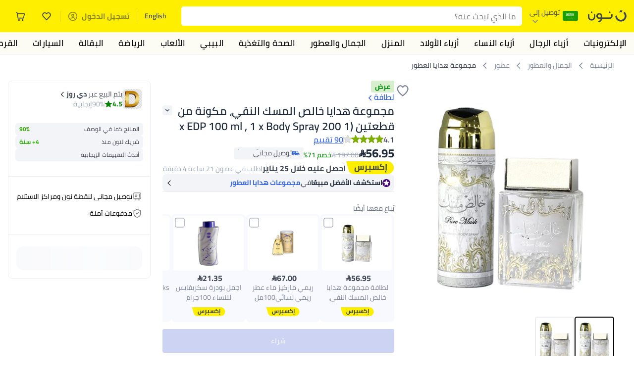

--- FILE ---
content_type: text/html; charset=utf-8
request_url: https://www.noon.com/saudi-ar/2-piece-khalis-pure-musk-gift-set-1-x-edp-100-ml-1-x-body-spray-200-ml/N20117831A/p/?o=d162a4bd7d684fec
body_size: 69550
content:
<!DOCTYPE html><html lang="ar-SA" dir="rtl" data-commit="518c2" data-version="4.1.48-patch-seller-link"><head><meta charSet="utf-8"/><meta name="viewport" content="width=device-width, initial-scale=1"/><link rel="preload" as="image" href="https://f.nooncdn.com/s/app/com/common/images/flags/sa.svg"/><link rel="preload" as="image" href="https://f.nooncdn.com/s/app/com/noon/icons/down-chevron.svg"/><link rel="preload" href="https://f.nooncdn.com/s/app/com/noon/images/usp-icon-easy-retuns.svg" as="image"/><link rel="preload" href="https://f.nooncdn.com/s/app/com/noon/images/usp-icon-best-deals.svg" as="image"/><link rel="preload" href="https://f.nooncdn.com/s/app/com/noon/design-system/logos/noon-logo-ar.svg" as="image"/><link rel="preload" as="image" href="https://f.nooncdn.com/s/app/com/noon/icons/wishlist-dark.svg"/><link rel="preload" href="https://f.nooncdn.com/s/app/com/noon/icons/cart_2.svg" as="image"/><link rel="preload" as="image" href="https://f.nooncdn.com/s/app/com/noon/design-system/simpleicons/chevron-left.svg"/><link rel="preload" as="image" href="https://f.nooncdn.com/s/app/com/noon/design-system/simpleicons/chevron-right.svg"/><link rel="preload" href="https://f.nooncdn.com/s/app/com/noon/images/support-help-center.svg" as="image"/><link rel="stylesheet" href="https://z.nooncdn.com/s/app/2025/com/518c22e0af330f78ca72c37982e4e3a1c41da685/bigalog/_next/_static/_next/static/chunks/0e71cff1e656e0e2.css" data-precedence="next"/><link rel="stylesheet" href="https://z.nooncdn.com/s/app/2025/com/518c22e0af330f78ca72c37982e4e3a1c41da685/bigalog/_next/_static/_next/static/chunks/780de35baa090bc7.css" data-precedence="next"/><link rel="stylesheet" href="https://z.nooncdn.com/s/app/2025/com/518c22e0af330f78ca72c37982e4e3a1c41da685/bigalog/_next/_static/_next/static/chunks/40cbdfb1b1092471.css" data-precedence="next"/><link rel="stylesheet" href="https://z.nooncdn.com/s/app/2025/com/518c22e0af330f78ca72c37982e4e3a1c41da685/bigalog/_next/_static/_next/static/chunks/298a55e9610ad92b.css" data-precedence="next"/><link rel="stylesheet" href="https://z.nooncdn.com/s/app/2025/com/518c22e0af330f78ca72c37982e4e3a1c41da685/bigalog/_next/_static/_next/static/chunks/13b93d3e1fba1732.css" data-precedence="next"/><link rel="stylesheet" href="https://z.nooncdn.com/s/app/2025/com/518c22e0af330f78ca72c37982e4e3a1c41da685/bigalog/_next/_static/_next/static/chunks/1e224cdde4a7b37b.css" data-precedence="next"/><link rel="stylesheet" href="https://z.nooncdn.com/s/app/2025/com/518c22e0af330f78ca72c37982e4e3a1c41da685/bigalog/_next/_static/_next/static/chunks/7f657b970295c1ba.css" data-precedence="next"/><link rel="stylesheet" href="https://z.nooncdn.com/s/app/2025/com/518c22e0af330f78ca72c37982e4e3a1c41da685/bigalog/_next/_static/_next/static/chunks/9f5a33de4d1e3b44.css" data-precedence="next"/><link rel="stylesheet" href="https://z.nooncdn.com/s/app/2025/com/518c22e0af330f78ca72c37982e4e3a1c41da685/bigalog/_next/_static/_next/static/chunks/2c0c4887365e18c8.css" data-precedence="next"/><link rel="stylesheet" href="https://z.nooncdn.com/s/app/2025/com/518c22e0af330f78ca72c37982e4e3a1c41da685/bigalog/_next/_static/_next/static/chunks/20884bf7f21631b8.css" data-precedence="next"/><link rel="stylesheet" href="https://z.nooncdn.com/s/app/2025/com/518c22e0af330f78ca72c37982e4e3a1c41da685/bigalog/_next/_static/_next/static/chunks/8f530cad26773ba7.css" data-precedence="next"/><link rel="stylesheet" href="https://z.nooncdn.com/s/app/2025/com/518c22e0af330f78ca72c37982e4e3a1c41da685/bigalog/_next/_static/_next/static/chunks/7f7424ce467a6589.css" data-precedence="next"/><link rel="stylesheet" href="https://z.nooncdn.com/s/app/2025/com/518c22e0af330f78ca72c37982e4e3a1c41da685/bigalog/_next/_static/_next/static/chunks/1dc77690cfde18d8.css" data-precedence="next"/><link rel="stylesheet" href="https://z.nooncdn.com/s/app/2025/com/518c22e0af330f78ca72c37982e4e3a1c41da685/bigalog/_next/_static/_next/static/chunks/3168c9cde1ee80c7.css" data-precedence="next"/><link rel="stylesheet" href="https://z.nooncdn.com/s/app/2025/com/518c22e0af330f78ca72c37982e4e3a1c41da685/bigalog/_next/_static/_next/static/chunks/9ac7de2dc48d2920.css" data-precedence="next"/><link rel="stylesheet" href="https://z.nooncdn.com/s/app/2025/com/518c22e0af330f78ca72c37982e4e3a1c41da685/bigalog/_next/_static/_next/static/chunks/50275a1e00795f60.css" data-precedence="next"/><link rel="stylesheet" href="https://z.nooncdn.com/s/app/2025/com/518c22e0af330f78ca72c37982e4e3a1c41da685/bigalog/_next/_static/_next/static/chunks/f742f5fdaee7427e.css" data-precedence="next"/><link rel="stylesheet" href="https://z.nooncdn.com/s/app/2025/com/518c22e0af330f78ca72c37982e4e3a1c41da685/bigalog/_next/_static/_next/static/chunks/7a5580b1e73738e1.css" data-precedence="next"/><link rel="stylesheet" href="https://z.nooncdn.com/s/app/2025/com/518c22e0af330f78ca72c37982e4e3a1c41da685/bigalog/_next/_static/_next/static/chunks/881576b1df7d73ea.css" data-precedence="next"/><link rel="stylesheet" href="https://z.nooncdn.com/s/app/2025/com/518c22e0af330f78ca72c37982e4e3a1c41da685/bigalog/_next/_static/_next/static/chunks/3e7fa3772f81c6f7.css" data-precedence="next"/><link rel="stylesheet" href="https://z.nooncdn.com/s/app/2025/com/518c22e0af330f78ca72c37982e4e3a1c41da685/bigalog/_next/_static/_next/static/chunks/5ddb422340f561dd.css" data-precedence="next"/><link rel="stylesheet" href="https://z.nooncdn.com/s/app/2025/com/518c22e0af330f78ca72c37982e4e3a1c41da685/bigalog/_next/_static/_next/static/chunks/26aabd65a9e9e17d.css" data-precedence="next"/><link rel="stylesheet" href="https://z.nooncdn.com/s/app/2025/com/518c22e0af330f78ca72c37982e4e3a1c41da685/bigalog/_next/_static/_next/static/chunks/a806d1f78def56e8.css" data-precedence="next"/><link rel="stylesheet" href="https://z.nooncdn.com/s/app/2025/com/518c22e0af330f78ca72c37982e4e3a1c41da685/bigalog/_next/_static/_next/static/chunks/f157bbea673cadb2.css" data-precedence="next"/><link rel="stylesheet" href="https://z.nooncdn.com/s/app/2025/com/518c22e0af330f78ca72c37982e4e3a1c41da685/bigalog/_next/_static/_next/static/chunks/07bf986de2bee747.css" data-precedence="next"/><link rel="stylesheet" href="https://z.nooncdn.com/s/app/2025/com/518c22e0af330f78ca72c37982e4e3a1c41da685/bigalog/_next/_static/_next/static/chunks/b9b879d5fa08cb99.css" data-precedence="next"/><link rel="stylesheet" href="https://z.nooncdn.com/s/app/2025/com/518c22e0af330f78ca72c37982e4e3a1c41da685/bigalog/_next/_static/_next/static/chunks/b6d6f6134584e6f3.css" data-precedence="next"/><link rel="stylesheet" href="https://z.nooncdn.com/s/app/2025/com/518c22e0af330f78ca72c37982e4e3a1c41da685/bigalog/_next/_static/_next/static/chunks/b20cd4befcd44994.css" data-precedence="next"/><link rel="stylesheet" href="https://z.nooncdn.com/s/app/2025/com/518c22e0af330f78ca72c37982e4e3a1c41da685/bigalog/_next/_static/_next/static/chunks/e270dd91146e587d.css" data-precedence="next"/><link rel="stylesheet" href="https://z.nooncdn.com/s/app/2025/com/518c22e0af330f78ca72c37982e4e3a1c41da685/bigalog/_next/_static/_next/static/chunks/5cb882e81ad3b5c2.css" data-precedence="next"/><link rel="stylesheet" href="https://z.nooncdn.com/s/app/2025/com/518c22e0af330f78ca72c37982e4e3a1c41da685/bigalog/_next/_static/_next/static/chunks/97f093875e258db1.css" data-precedence="next"/><link rel="stylesheet" href="https://z.nooncdn.com/s/app/2025/com/518c22e0af330f78ca72c37982e4e3a1c41da685/bigalog/_next/_static/_next/static/chunks/9af979c1e4efd209.css" data-precedence="next"/><link rel="stylesheet" href="https://z.nooncdn.com/s/app/2025/com/518c22e0af330f78ca72c37982e4e3a1c41da685/bigalog/_next/_static/_next/static/chunks/b2abd728868f7b0a.css" data-precedence="next"/><link rel="stylesheet" href="https://z.nooncdn.com/s/app/2025/com/518c22e0af330f78ca72c37982e4e3a1c41da685/bigalog/_next/_static/_next/static/chunks/b5500bd77ea532cb.css" data-precedence="next"/><link rel="stylesheet" href="https://z.nooncdn.com/s/app/2025/com/518c22e0af330f78ca72c37982e4e3a1c41da685/bigalog/_next/_static/_next/static/chunks/ad55aae9a58727b6.css" data-precedence="next"/><link rel="stylesheet" href="https://z.nooncdn.com/s/app/2025/com/518c22e0af330f78ca72c37982e4e3a1c41da685/bigalog/_next/_static/_next/static/chunks/e542208ef3676862.css" data-precedence="next"/><link rel="stylesheet" href="https://z.nooncdn.com/s/app/2025/com/518c22e0af330f78ca72c37982e4e3a1c41da685/bigalog/_next/_static/_next/static/chunks/d2b396b76084f3cd.css" data-precedence="next"/><link rel="stylesheet" href="https://z.nooncdn.com/s/app/2025/com/518c22e0af330f78ca72c37982e4e3a1c41da685/bigalog/_next/_static/_next/static/chunks/a6898943c986d643.css" data-precedence="next"/><link rel="stylesheet" href="https://z.nooncdn.com/s/app/2025/com/518c22e0af330f78ca72c37982e4e3a1c41da685/bigalog/_next/_static/_next/static/chunks/c62c954ba288278d.css" data-precedence="next"/><link rel="stylesheet" href="https://z.nooncdn.com/s/app/2025/com/518c22e0af330f78ca72c37982e4e3a1c41da685/bigalog/_next/_static/_next/static/chunks/0b463e7e7fbd52f2.css" data-precedence="next"/><link rel="stylesheet" href="https://z.nooncdn.com/s/app/2025/com/518c22e0af330f78ca72c37982e4e3a1c41da685/bigalog/_next/_static/_next/static/chunks/7505eb16b8ffd79d.css" data-precedence="next"/><link rel="preload" as="script" fetchPriority="low" href="https://z.nooncdn.com/s/app/2025/com/518c22e0af330f78ca72c37982e4e3a1c41da685/bigalog/_next/_static/_next/static/chunks/82c7d43960adc6c7.js"/><script src="https://z.nooncdn.com/s/app/2025/com/518c22e0af330f78ca72c37982e4e3a1c41da685/bigalog/_next/_static/_next/static/chunks/0f23e9b42aa9f561.js" async=""></script><script src="https://z.nooncdn.com/s/app/2025/com/518c22e0af330f78ca72c37982e4e3a1c41da685/bigalog/_next/_static/_next/static/chunks/3c0984c224da411b.js" async=""></script><script src="https://z.nooncdn.com/s/app/2025/com/518c22e0af330f78ca72c37982e4e3a1c41da685/bigalog/_next/_static/_next/static/chunks/dc00a8b8c246baae.js" async=""></script><script src="https://z.nooncdn.com/s/app/2025/com/518c22e0af330f78ca72c37982e4e3a1c41da685/bigalog/_next/_static/_next/static/chunks/turbopack-def33dd4b1218468.js" async=""></script><script src="https://z.nooncdn.com/s/app/2025/com/518c22e0af330f78ca72c37982e4e3a1c41da685/bigalog/_next/_static/_next/static/chunks/dee183e55f508abc.js" async=""></script><script src="https://z.nooncdn.com/s/app/2025/com/518c22e0af330f78ca72c37982e4e3a1c41da685/bigalog/_next/_static/_next/static/chunks/a1f93dc5c710c2fa.js" async=""></script><script src="https://z.nooncdn.com/s/app/2025/com/518c22e0af330f78ca72c37982e4e3a1c41da685/bigalog/_next/_static/_next/static/chunks/360ba0e55071d75c.js" async=""></script><script src="https://z.nooncdn.com/s/app/2025/com/518c22e0af330f78ca72c37982e4e3a1c41da685/bigalog/_next/_static/_next/static/chunks/43c6d7eab513f0fa.js" async=""></script><script src="https://z.nooncdn.com/s/app/2025/com/518c22e0af330f78ca72c37982e4e3a1c41da685/bigalog/_next/_static/_next/static/chunks/786587d1de00114d.js" async=""></script><script src="https://z.nooncdn.com/s/app/2025/com/518c22e0af330f78ca72c37982e4e3a1c41da685/bigalog/_next/_static/_next/static/chunks/c2ce320da3308b92.js" async=""></script><script src="https://z.nooncdn.com/s/app/2025/com/518c22e0af330f78ca72c37982e4e3a1c41da685/bigalog/_next/_static/_next/static/chunks/687d6fde82b62bbb.js" async=""></script><script src="https://z.nooncdn.com/s/app/2025/com/518c22e0af330f78ca72c37982e4e3a1c41da685/bigalog/_next/_static/_next/static/chunks/1dd9b8169d267448.js" async=""></script><script src="https://z.nooncdn.com/s/app/2025/com/518c22e0af330f78ca72c37982e4e3a1c41da685/bigalog/_next/_static/_next/static/chunks/5ec6db7877fdbb29.js" async=""></script><script src="https://z.nooncdn.com/s/app/2025/com/518c22e0af330f78ca72c37982e4e3a1c41da685/bigalog/_next/_static/_next/static/chunks/0e9b43384512968b.js" async=""></script><script src="https://z.nooncdn.com/s/app/2025/com/518c22e0af330f78ca72c37982e4e3a1c41da685/bigalog/_next/_static/_next/static/chunks/585991e7755c3321.js" async=""></script><script src="https://z.nooncdn.com/s/app/2025/com/518c22e0af330f78ca72c37982e4e3a1c41da685/bigalog/_next/_static/_next/static/chunks/cfdfd38d2f08f7f8.js" async=""></script><script src="https://z.nooncdn.com/s/app/2025/com/518c22e0af330f78ca72c37982e4e3a1c41da685/bigalog/_next/_static/_next/static/chunks/4da313ca1c7818e8.js" async=""></script><script src="https://z.nooncdn.com/s/app/2025/com/518c22e0af330f78ca72c37982e4e3a1c41da685/bigalog/_next/_static/_next/static/chunks/9ed6c97d77f193d9.js" async=""></script><script src="https://z.nooncdn.com/s/app/2025/com/518c22e0af330f78ca72c37982e4e3a1c41da685/bigalog/_next/_static/_next/static/chunks/383ba49ae5609217.js" async=""></script><script src="https://z.nooncdn.com/s/app/2025/com/518c22e0af330f78ca72c37982e4e3a1c41da685/bigalog/_next/_static/_next/static/chunks/c5511bad4ad4242b.js" async=""></script><script src="https://z.nooncdn.com/s/app/2025/com/518c22e0af330f78ca72c37982e4e3a1c41da685/bigalog/_next/_static/_next/static/chunks/e774d5affcbd9c22.js" async=""></script><script src="https://z.nooncdn.com/s/app/2025/com/518c22e0af330f78ca72c37982e4e3a1c41da685/bigalog/_next/_static/_next/static/chunks/5be2e265f0749d35.js" async=""></script><script src="https://z.nooncdn.com/s/app/2025/com/518c22e0af330f78ca72c37982e4e3a1c41da685/bigalog/_next/_static/_next/static/chunks/e3f25c90e68d0ccc.js" async=""></script><script src="https://z.nooncdn.com/s/app/2025/com/518c22e0af330f78ca72c37982e4e3a1c41da685/bigalog/_next/_static/_next/static/chunks/a95d8ca100134682.js" async=""></script><script src="https://z.nooncdn.com/s/app/2025/com/518c22e0af330f78ca72c37982e4e3a1c41da685/bigalog/_next/_static/_next/static/chunks/7f198842c24de394.js" async=""></script><script src="https://z.nooncdn.com/s/app/2025/com/518c22e0af330f78ca72c37982e4e3a1c41da685/bigalog/_next/_static/_next/static/chunks/17671f1c865c508f.js" async=""></script><script src="https://z.nooncdn.com/s/app/2025/com/518c22e0af330f78ca72c37982e4e3a1c41da685/bigalog/_next/_static/_next/static/chunks/579ee5d4d6c96263.js" async=""></script><script src="https://z.nooncdn.com/s/app/2025/com/518c22e0af330f78ca72c37982e4e3a1c41da685/bigalog/_next/_static/_next/static/chunks/cf260dea738d731a.js" async=""></script><script src="https://z.nooncdn.com/s/app/2025/com/518c22e0af330f78ca72c37982e4e3a1c41da685/bigalog/_next/_static/_next/static/chunks/8a06e4aaaebe5b57.js" async=""></script><script src="https://z.nooncdn.com/s/app/2025/com/518c22e0af330f78ca72c37982e4e3a1c41da685/bigalog/_next/_static/_next/static/chunks/3d6962f58e3bdd98.js" async=""></script><script src="https://z.nooncdn.com/s/app/2025/com/518c22e0af330f78ca72c37982e4e3a1c41da685/bigalog/_next/_static/_next/static/chunks/d5bc0986b41210b5.js" async=""></script><script src="https://z.nooncdn.com/s/app/2025/com/518c22e0af330f78ca72c37982e4e3a1c41da685/bigalog/_next/_static/_next/static/chunks/cd368016c2f2c5b6.js" async=""></script><script src="https://z.nooncdn.com/s/app/2025/com/518c22e0af330f78ca72c37982e4e3a1c41da685/bigalog/_next/_static/_next/static/chunks/f983e08a600ca48c.js" async=""></script><script src="https://z.nooncdn.com/s/app/2025/com/518c22e0af330f78ca72c37982e4e3a1c41da685/bigalog/_next/_static/_next/static/chunks/8b0e8a98903a9dab.js" async=""></script><script src="https://z.nooncdn.com/s/app/2025/com/518c22e0af330f78ca72c37982e4e3a1c41da685/bigalog/_next/_static/_next/static/chunks/9fcd0b2604ce268b.js" async=""></script><script src="https://z.nooncdn.com/s/app/2025/com/518c22e0af330f78ca72c37982e4e3a1c41da685/bigalog/_next/_static/_next/static/chunks/bef532de075aeb14.js" async=""></script><script src="https://z.nooncdn.com/s/app/2025/com/518c22e0af330f78ca72c37982e4e3a1c41da685/bigalog/_next/_static/_next/static/chunks/186d48fbcf5268fd.js" async=""></script><script src="https://z.nooncdn.com/s/app/2025/com/518c22e0af330f78ca72c37982e4e3a1c41da685/bigalog/_next/_static/_next/static/chunks/f6678b0037308181.js" async=""></script><script src="https://z.nooncdn.com/s/app/2025/com/518c22e0af330f78ca72c37982e4e3a1c41da685/bigalog/_next/_static/_next/static/chunks/f5e7f74338e85bdf.js" async=""></script><script src="https://z.nooncdn.com/s/app/2025/com/518c22e0af330f78ca72c37982e4e3a1c41da685/bigalog/_next/_static/_next/static/chunks/a43f5dfd12151e88.js" async=""></script><script src="https://z.nooncdn.com/s/app/2025/com/518c22e0af330f78ca72c37982e4e3a1c41da685/bigalog/_next/_static/_next/static/chunks/c588146502e07cc5.js" async=""></script><script src="https://z.nooncdn.com/s/app/2025/com/518c22e0af330f78ca72c37982e4e3a1c41da685/bigalog/_next/_static/_next/static/chunks/acd4ec6300588f3b.js" async=""></script><script src="https://z.nooncdn.com/s/app/2025/com/518c22e0af330f78ca72c37982e4e3a1c41da685/bigalog/_next/_static/_next/static/chunks/c4e66a98e02dfb5d.js" async=""></script><script src="https://z.nooncdn.com/s/app/2025/com/518c22e0af330f78ca72c37982e4e3a1c41da685/bigalog/_next/_static/_next/static/chunks/307e30a1bb63ccda.js" async=""></script><script src="https://z.nooncdn.com/s/app/2025/com/518c22e0af330f78ca72c37982e4e3a1c41da685/bigalog/_next/_static/_next/static/chunks/f101d94da407efe3.js" async=""></script><script src="https://z.nooncdn.com/s/app/2025/com/518c22e0af330f78ca72c37982e4e3a1c41da685/bigalog/_next/_static/_next/static/chunks/6a3c95fb4594b339.js" async=""></script><script src="https://z.nooncdn.com/s/app/2025/com/518c22e0af330f78ca72c37982e4e3a1c41da685/bigalog/_next/_static/_next/static/chunks/5b12afec2a6ee149.js" async=""></script><script src="https://z.nooncdn.com/s/app/2025/com/518c22e0af330f78ca72c37982e4e3a1c41da685/bigalog/_next/_static/_next/static/chunks/0974f65b95a775d5.js" async=""></script><script src="https://z.nooncdn.com/s/app/2025/com/518c22e0af330f78ca72c37982e4e3a1c41da685/bigalog/_next/_static/_next/static/chunks/462eb5f98bc38910.js" async=""></script><script src="https://z.nooncdn.com/s/app/2025/com/518c22e0af330f78ca72c37982e4e3a1c41da685/bigalog/_next/_static/_next/static/chunks/5a6dcf30937e541c.js" async=""></script><link rel="preload" href="https://f.nooncdn.com/s/app/com/noon/images/support-email.svg" as="image"/><link rel="preload" href="https://f.nooncdn.com/s/app/com/noon/images/social-media-footer-facebook.svg" as="image"/><link rel="preload" href="https://f.nooncdn.com/s/app/com/noon/images/social-media-footer-x-v2.svg" as="image"/><link rel="preload" href="https://f.nooncdn.com/s/app/com/noon/images/social-media-footer-instagram.svg" as="image"/><link rel="preload" href="https://f.nooncdn.com/s/app/com/noon/images/social-media-footer-linkedIn.svg" as="image"/><link rel="preload" href="https://f.nooncdn.com/s/app/com/noon/icons/user-circle.svg" as="image"/><link rel="preload" as="image" href="https://f.nooncdn.com/s/app/com/noon/images/media-placeholder.svg"/><link rel="preload" as="image" href="https://f.nooncdn.com/p/v1546867477/N20117831A_1.jpg?width=800"/><link rel="preload" as="image" href="https://f.nooncdn.com/p/v1595243478/N20117831A_2.jpg?width=800"/><link rel="preload" as="image" href="https://f.nooncdn.com/s/app/com/noon/icons/left-chevron-white.svg"/><link rel="preload" as="image" href="https://f.nooncdn.com/s/app/com/noon/icons/right-chevron-white.svg"/><link rel="preload" as="image" href="https://f.nooncdn.com/p/v1546867477/N20117831A_1.jpg?width=320"/><link rel="preload" as="image" href="https://f.nooncdn.com/s/app/com/noon/icons/magnify-zoom-mono-icon.svg"/><link rel="preload" as="image" href="https://f.nooncdn.com/s/app/com/noon/icons/chevron-blue-right.svg"/><link rel="preload" as="image" href="https://f.nooncdn.com/s/app/com/noon/icons/down-arrow-filter.svg"/><link rel="preload" as="image" href="https://f.nooncdn.com/s/app/com/noon/design-system/simpleicons/star-filled-v2.svg"/><link rel="preload" as="image" href="https://f.nooncdn.com/mpcms/EN0001/assets/f68ba24b-4db6-4285-bbf4-1b34beec80a9.png"/><link rel="preload" as="image" href="https://f.nooncdn.com/mpcms/EN0001/assets/77701d64-1162-4836-93f9-584b39add4fd.png"/><link rel="preload" as="image" href="https://f.nooncdn.com/s/app/com/noon/images/fulfilment_express_v2-ar.svg"/><link rel="preload" as="image" href="https://f.nooncdn.com/mpcms/EN0001/assets/f7013d8c-e4ef-4ebe-92d4-a36f4f20f0f0.png"/><link rel="preload" as="image" href="https://f.nooncdn.com/s/app/com/noon/icons/checkbox-square_unchecked.svg"/><link rel="preload" as="image" href="https://f.nooncdn.com/s/app/com/noon/icons/plus-black.svg"/><link rel="preload" as="image" href="https://f.nooncdn.com/s/app/com/noon/icons/locker-delivery-mono-icon.svg"/><link rel="preload" as="image" href="https://f.nooncdn.com/s/app/com/noon/icons/payment-shield-mono-icon.svg"/><link rel="preload" as="image" href="https://f.nooncdn.com/s/app/com/noon/icons/minus-white.svg"/><link rel="preload" as="image" href="https://f.nooncdn.com/s/app/com/noon/icons/plus-white.svg"/><link rel="preload" as="image" href="https://f.nooncdn.com/s/app/com/noon/icons/arrow-up-white.svg"/><meta name="theme-color" content="#feee00"/><link rel="icon" type="image/x-icon" href="https://f.nooncdn.com/s/app/com/noon/icons/favicon_v4/favicon.ico"/><link rel="apple-touch-icon" sizes="180x180" href="https://f.nooncdn.com/s/app/com/noon/icons/favicon_v4/apple-touch-icon.png"/><link rel="icon" type="image/png" sizes="32x32" href="https://f.nooncdn.com/s/app/com/noon/icons/favicon_v4/favicon-32x32.png"/><link rel="icon" type="image/png" sizes="16x16" href="https://f.nooncdn.com/s/app/com/noon/icons/favicon_v4/favicon-16x16.png"/><link rel="canonical" href="https://www.noon.com/saudi-ar/2-piece-khalis-pure-musk-gift-set-1-x-edp-100-ml-1-x-body-spray-200-ml/N20117831A/p/"/><link rel="alternate" hrefLang="en-AE" href="https://www.noon.com/uae-en/2-piece-khalis-pure-musk-gift-set-1-x-edp-100-ml-1-x-body-spray-200-ml/N20117831A/p/"/><link rel="alternate" hrefLang="ar-AE" href="https://www.noon.com/uae-ar/2-piece-khalis-pure-musk-gift-set-1-x-edp-100-ml-1-x-body-spray-200-ml/N20117831A/p/"/><link rel="alternate" hrefLang="en-SA" href="https://www.noon.com/saudi-en/2-piece-khalis-pure-musk-gift-set-1-x-edp-100-ml-1-x-body-spray-200-ml/N20117831A/p/"/><link rel="alternate" hrefLang="ar-SA" href="https://www.noon.com/saudi-ar/2-piece-khalis-pure-musk-gift-set-1-x-edp-100-ml-1-x-body-spray-200-ml/N20117831A/p/"/><link rel="alternate" hrefLang="en-EG" href="https://www.noon.com/egypt-en/2-piece-khalis-pure-musk-gift-set-1-x-edp-100-ml-1-x-body-spray-200-ml/N20117831A/p/"/><link rel="alternate" hrefLang="ar-EG" href="https://www.noon.com/egypt-ar/2-piece-khalis-pure-musk-gift-set-1-x-edp-100-ml-1-x-body-spray-200-ml/N20117831A/p/"/><link rel="alternate" hrefLang="en-KW" href="https://www.noon.com/kuwait-en/2-piece-khalis-pure-musk-gift-set-1-x-edp-100-ml-1-x-body-spray-200-ml/N20117831A/p/"/><link rel="alternate" hrefLang="ar-KW" href="https://www.noon.com/kuwait-ar/2-piece-khalis-pure-musk-gift-set-1-x-edp-100-ml-1-x-body-spray-200-ml/N20117831A/p/"/><link rel="alternate" hrefLang="en-BH" href="https://www.noon.com/bahrain-en/2-piece-khalis-pure-musk-gift-set-1-x-edp-100-ml-1-x-body-spray-200-ml/N20117831A/p/"/><link rel="alternate" hrefLang="ar-BH" href="https://www.noon.com/bahrain-ar/2-piece-khalis-pure-musk-gift-set-1-x-edp-100-ml-1-x-body-spray-200-ml/N20117831A/p/"/><link rel="alternate" hrefLang="en-QA" href="https://www.noon.com/qatar-en/2-piece-khalis-pure-musk-gift-set-1-x-edp-100-ml-1-x-body-spray-200-ml/N20117831A/p/"/><link rel="alternate" hrefLang="ar-QA" href="https://www.noon.com/qatar-ar/2-piece-khalis-pure-musk-gift-set-1-x-edp-100-ml-1-x-body-spray-200-ml/N20117831A/p/"/><link rel="alternate" hrefLang="en-OM" href="https://www.noon.com/oman-en/2-piece-khalis-pure-musk-gift-set-1-x-edp-100-ml-1-x-body-spray-200-ml/N20117831A/p/"/><link rel="alternate" hrefLang="ar-OM" href="https://www.noon.com/oman-ar/2-piece-khalis-pure-musk-gift-set-1-x-edp-100-ml-1-x-body-spray-200-ml/N20117831A/p/"/><title>تسوق لطافة ومجموعة هدايا خالص المسك النقي، مكونة من قطعتين (1 x EDP 100 ml , 1 x Body Spray 200 ml) أونلاين في السعودية</title><meta name="description" content="تسوق لطافة أونلاين. شحن مضمون إلى السعودية ✓ أفضل الأسعار ✓ شحن آمن ✓ 100% دون لمس ✓ إرجاع مجاني بسهولة ✓ الدفع عند الاستلام. نوّنها الآن"/><meta name="application-name" content="noon.com"/><meta name="author" content="noon.com"/><meta name="keywords" content="x,100,200,تسوق,لطافة,ومجموعة,هدايا,خالص,المسك,النقي،,مكونة,قطعتين,edp,body,spray,ml),أونلاين,السعودية,1,من"/><meta name="publisher" content="https://www.noon.com/saudi-ar"/><meta name="robots" content="index,follow"/><meta property="og:title" content="تسوق لطافة ومجموعة هدايا خالص المسك النقي، مكونة من قطعتين (1 x EDP 100 ml , 1 x Body Spray 200 ml) أونلاين في السعودية"/><meta property="og:description" content="تسوق لطافة أونلاين. شحن مضمون إلى السعودية ✓ أفضل الأسعار ✓ شحن آمن ✓ 100% دون لمس ✓ إرجاع مجاني بسهولة ✓ الدفع عند الاستلام. نوّنها الآن"/><meta property="og:url" content="https://www.noon.com/saudi-ar/"/><meta property="og:site_name" content="noon.com"/><meta property="og:locale" content="ar_sa"/><meta property="og:image" content="https://f.nooncdn.com/p/v1546867477/N20117831A_1.jpg?width=1200"/><meta property="og:image:width" content="1200"/><meta property="og:image:height" content="628"/><meta property="og:type" content="website"/><meta name="twitter:card" content="summary_large_image"/><meta name="twitter:site" content="@noon"/><meta name="twitter:creator" content="@noon"/><meta name="twitter:title" content="تسوق لطافة ومجموعة هدايا خالص المسك النقي، مكونة من قطعتين (1 x EDP 100 ml , 1 x Body Spray 200 ml) أونلاين في السعودية"/><meta name="twitter:description" content="تسوق لطافة أونلاين. شحن مضمون إلى السعودية ✓ أفضل الأسعار ✓ شحن آمن ✓ 100% دون لمس ✓ إرجاع مجاني بسهولة ✓ الدفع عند الاستلام. نوّنها الآن"/><meta name="twitter:image" content="https://f.nooncdn.com/p/v1546867477/N20117831A_1.jpg?width=1200"/><meta name="twitter:image:width" content="1200"/><meta name="twitter:image:height" content="628"/><script>(self.__next_s=self.__next_s||[]).push([0,{"type":"application/ld+json","children":"{\"@context\":\"https://schema.org\",\"@type\":\"Organization\",\"name\":\"noon\",\"url\":\"https://www.noon.com/saudi-ar\",\"logo\":\"https://f.nooncdn.com/s/app/com/noon/images/opengraph/common.png\",\"publisher\":{\"@type\":\"Organization\",\"name\":\"noon\"}}","id":"base-schema-0"}])</script><script>(self.__next_s=self.__next_s||[]).push([0,{"type":"application/ld+json","children":"{\"@context\":\"https://schema.org\",\"@type\":\"WebSite\",\"name\":\"noon\",\"url\":\"https://www.noon.com/saudi-ar\",\"potentialAction\":{\"@type\":\"SearchAction\",\"target\":\"https://www.noon.com/saudi-ar/search?q={search_term_string}\",\"query-input\":\"required name=search_term_string\"}}","id":"base-schema-1"}])</script><script>(self.__next_s=self.__next_s||[]).push([0,{"type":"application/ld+json","children":"{\"@context\":\"https://schema.org\",\"@type\":\"LocalBusiness\",\"name\":\"noon\",\"description\":\"noon is an e-commerce shopping website founded in 2016, owned by the Saudi Public Investment Fund, Emirati businessman Mohamed Alabbar, and other investors.\",\"url\":\"https://www.noon.com/saudi-ar\",\"telephone\":\"+971551972585\",\"address\":{\"@type\":\"PostalAddress\",\"streetAddress\":\"Boulevard Plaza Tower 2, Sheikh Mohammed bin Rashid Boulevard\",\"addressLocality\":\"Dubai\",\"addressRegion\":\"Dubai\",\"postalCode\":\"454602\",\"addressCountry\":\"AE\"},\"geo\":{\"@type\":\"GeoCoordinates\",\"latitude\":\"25.199913147732847\",\"longitude\":\"55.27387149666113\"},\"image\":\"https://f.nooncdn.com/s/app/com/noon/images/opengraph/common.png\",\"openingHoursSpecification\":[{\"@type\":\"OpeningHoursSpecification\",\"opens\":\"09:00\",\"closes\":\"17:00\",\"dayOfWeek\":[\"Monday\",\"Tuesday\",\"Wednesday\",\"Thursday\",\"Friday\"]}],\"priceRange\":\"$ - $$$\"}","id":"base-schema-2"}])</script><script>(self.__next_s=self.__next_s||[]).push([0,{"type":"application/ld+json","children":"{\"@context\":\"https://schema.org\",\"@type\":\"SocialProfile\",\"name\":\"noon\",\"url\":\"https://www.noon.com/saudi-ar\",\"sameAs\":[\"https://www.facebook.com/noon\",\"https://twitter.com/noon\",\"https://www.instagram.com/noon\",\"https://www.linkedin.com/company/noon\"]}","id":"base-schema-3"}])</script><script>(self.__next_s=self.__next_s||[]).push([0,{"type":"application/ld+json","children":"{\"@context\":\"https://schema.org\",\"@type\":\"ContactPoint\",\"telephone\":\"+971551972585\",\"contactType\":\"Customer Service\",\"areaServed\":\"AE, SA, EG, KW, OM, QA, BH\",\"availableLanguage\":[\"English\",\"Arabic\"]}","id":"base-schema-4"}])</script><script src="https://z.nooncdn.com/s/app/2025/com/518c22e0af330f78ca72c37982e4e3a1c41da685/bigalog/_next/_static/_next/static/chunks/a6dad97d9634a72d.js" noModule=""></script>
<script>(window.BOOMR_mq=window.BOOMR_mq||[]).push(["addVar",{"rua.upush":"false","rua.cpush":"true","rua.upre":"false","rua.cpre":"true","rua.uprl":"false","rua.cprl":"false","rua.cprf":"false","rua.trans":"SJ-660d5fde-c19c-4f83-9777-2e39cd6ed29b","rua.cook":"false","rua.ims":"false","rua.ufprl":"false","rua.cfprl":"false","rua.isuxp":"false","rua.texp":"norulematch","rua.ceh":"false","rua.ueh":"false","rua.ieh.st":"0"}]);</script>
                              <script>!function(a){var e="https://s.go-mpulse.net/boomerang/",t="addEventListener";if("False"=="True")a.BOOMR_config=a.BOOMR_config||{},a.BOOMR_config.PageParams=a.BOOMR_config.PageParams||{},a.BOOMR_config.PageParams.pci=!0,e="https://s2.go-mpulse.net/boomerang/";if(window.BOOMR_API_key="BBMXM-YSEHP-8STBQ-XZXNZ-PUT3F",function(){function n(e){a.BOOMR_onload=e&&e.timeStamp||(new Date).getTime()}if(!a.BOOMR||!a.BOOMR.version&&!a.BOOMR.snippetExecuted){a.BOOMR=a.BOOMR||{},a.BOOMR.snippetExecuted=!0;var i,_,o,r=document.createElement("iframe");if(a[t])a[t]("load",n,!1);else if(a.attachEvent)a.attachEvent("onload",n);r.src="javascript:void(0)",r.title="",r.role="presentation",(r.frameElement||r).style.cssText="width:0;height:0;border:0;display:none;",o=document.getElementsByTagName("script")[0],o.parentNode.insertBefore(r,o);try{_=r.contentWindow.document}catch(O){i=document.domain,r.src="javascript:var d=document.open();d.domain='"+i+"';void(0);",_=r.contentWindow.document}_.open()._l=function(){var a=this.createElement("script");if(i)this.domain=i;a.id="boomr-if-as",a.src=e+"BBMXM-YSEHP-8STBQ-XZXNZ-PUT3F",BOOMR_lstart=(new Date).getTime(),this.body.appendChild(a)},_.write("<bo"+'dy onload="document._l();">'),_.close()}}(),"".length>0)if(a&&"performance"in a&&a.performance&&"function"==typeof a.performance.setResourceTimingBufferSize)a.performance.setResourceTimingBufferSize();!function(){if(BOOMR=a.BOOMR||{},BOOMR.plugins=BOOMR.plugins||{},!BOOMR.plugins.AK){var e="true"=="true"?1:0,t="",n="ck7nsnaxgzgjs2ln2viq-f-98f2afd5a-clientnsv4-s.akamaihd.net",i="false"=="true"?2:1,_={"ak.v":"39","ak.cp":"652853","ak.ai":parseInt("425089",10),"ak.ol":"0","ak.cr":9,"ak.ipv":4,"ak.proto":"h2","ak.rid":"1cf1452e","ak.r":42951,"ak.a2":e,"ak.m":"dsca","ak.n":"essl","ak.bpcip":"18.190.217.0","ak.cport":52016,"ak.gh":"23.59.176.217","ak.quicv":"","ak.tlsv":"tls1.3","ak.0rtt":"","ak.0rtt.ed":"","ak.csrc":"-","ak.acc":"","ak.t":"1768805713","ak.ak":"hOBiQwZUYzCg5VSAfCLimQ==ZQAyHdL17lYnbsEeXF1n64KEUuzE7G0D7PShkpLry+5SfQUa9eepalwozdY7nk3Dssj/D+BwitQf/Y+4i3YzQ/wrMaFxZETxddtRg3l9iUQ1GMjBcJf9aQW3a/q5hZI5h35KPpd+/qCI4/Ppl1iY0p27w51Y3tVw6PY/q7u8wLX4FdkE6XpyWTPoNQgHBrZA3qcClgAX8ZABy0KovwZTCUOdygDxH+ByUzgKXBoNpUAloIOXQ47dkQo+ZhtOSRZ+R+lI8bw9blNADI0qGKVcT0DNICXRTNpGR5/5MdBvFCXuVtNGEz1s+K9jqvsgZ4q3/+zfVhTmv/HJJV/O7KKFS2tekH7Kl7JL4CCmhQWznN5uFB8g3dMqsXGSDHudGNRx5ym4wlkqKesh8Fo4CILAr5ItLNDmmBM8JVLDipFNjQE=","ak.pv":"158","ak.dpoabenc":"","ak.tf":i};if(""!==t)_["ak.ruds"]=t;var o={i:!1,av:function(e){var t="http.initiator";if(e&&(!e[t]||"spa_hard"===e[t]))_["ak.feo"]=void 0!==a.aFeoApplied?1:0,BOOMR.addVar(_)},rv:function(){var a=["ak.bpcip","ak.cport","ak.cr","ak.csrc","ak.gh","ak.ipv","ak.m","ak.n","ak.ol","ak.proto","ak.quicv","ak.tlsv","ak.0rtt","ak.0rtt.ed","ak.r","ak.acc","ak.t","ak.tf"];BOOMR.removeVar(a)}};BOOMR.plugins.AK={akVars:_,akDNSPreFetchDomain:n,init:function(){if(!o.i){var a=BOOMR.subscribe;a("before_beacon",o.av,null,null),a("onbeacon",o.rv,null,null),o.i=!0}return this},is_complete:function(){return!0}}}}()}(window);</script></head><body><div hidden=""><!--$--><!--/$--></div><section aria-label="Notifications alt+T" tabindex="-1" aria-live="polite" aria-relevant="additions text" aria-atomic="false"></section><!--$--><!--/$--><!--$--><!--/$--><div id="default-header-desktop" class="HeaderDesktop-module-scss-module__IMK4bG__headerWrapper"><div class="hideForDesktop"><div class="SupportBar-module-scss-module__sLi7NG__supportBarWrapper"><div class="siteWidthContainer SupportBar-module-scss-module__sLi7NG__supportBarInnerCtr"><div class="SupportBar-module-scss-module__sLi7NG__localeSettings"><button class="LanguageSelector-module-scss-module__nhnEqW__option" data-qa="lnk_languageSelector_supportbar">English</button><div class="DeliveryLocationSelector-module-scss-module__hgotlq__wrapper" data-qa="support-country-select"><button class="DeliveryLocationSelector-module-scss-module__hgotlq__container"><img class="DeliveryLocationSelector-module-scss-module__hgotlq__flagIcon" src="https://f.nooncdn.com/s/app/com/common/images/flags/sa.svg" alt="country-sa"/><span class="DeliveryLocationSelector-module-scss-module__hgotlq__addressContainer"><span class="DeliveryLocationSelector-module-scss-module__hgotlq__label">توصيل إلى</span><div class="DeliveryLocationSelector-module-scss-module__hgotlq__defaultAddress"><span class="DeliveryLocationSelector-module-scss-module__hgotlq__longText"></span><img class="DeliveryLocationSelector-module-scss-module__hgotlq__chevronDown" src="https://f.nooncdn.com/s/app/com/noon/icons/down-chevron.svg" width="15" height="15" alt="chevronDown" style="width:15px;height:15px" loading="eager"/></div></span></button></div></div><ul class="SupportBar-module-scss-module__sLi7NG__usps"><li class="SupportBar-module-scss-module__sLi7NG__uspsItem"><img src="https://f.nooncdn.com/s/app/com/noon/images/usp-icon-easy-retuns.svg" alt="usp_easy_retuns" loading="eager"/><span class="SupportBar-module-scss-module__sLi7NG__uspsText" data-qa="lbl_UspFreeReturns">استرجاع مجاني وسهل</span></li><li class="SupportBar-module-scss-module__sLi7NG__uspsItem"><img src="https://f.nooncdn.com/s/app/com/noon/images/usp-icon-best-deals.svg" alt="usp_best_deals" loading="eager"/><span class="SupportBar-module-scss-module__sLi7NG__uspsText" data-qa="lbl_UspBestDeals">أفضل العروض</span></li></ul></div></div></div><header class="HeaderDesktop-module-scss-module__IMK4bG__headerContainer"><div class="siteWidthContainer HeaderDesktop-module-scss-module__IMK4bG__headerInnerCtr"><a id="btn_logo" data-qa="header-noon-logo" href="/saudi-ar/"><img class="NoonLogo-module-scss-module__Rf_32W__logo" src="https://f.nooncdn.com/s/app/com/noon/design-system/logos/noon-logo-ar.svg" alt="noon" loading="eager"/></a><div class="HeaderDesktop-module-scss-module__IMK4bG__localeSettings"><div class="DeliveryLocationSelector-module-scss-module__hgotlq__wrapper" data-qa="country-select"><button class="DeliveryLocationSelector-module-scss-module__hgotlq__container"><img class="DeliveryLocationSelector-module-scss-module__hgotlq__flagIcon" src="https://f.nooncdn.com/s/app/com/common/images/flags/sa.svg" alt="country-sa"/><span class="DeliveryLocationSelector-module-scss-module__hgotlq__addressContainer"><span class="DeliveryLocationSelector-module-scss-module__hgotlq__label">توصيل إلى</span><div class="DeliveryLocationSelector-module-scss-module__hgotlq__defaultAddress"><span class="DeliveryLocationSelector-module-scss-module__hgotlq__longText"></span><img class="DeliveryLocationSelector-module-scss-module__hgotlq__chevronDown" src="https://f.nooncdn.com/s/app/com/noon/icons/down-chevron.svg" width="15" height="15" alt="chevronDown" style="width:15px;height:15px" loading="eager"/></div></span></button></div></div><div class="DesktopSiteSearch-module-scss-module__iFWgqW__wrapper HeaderDesktop-module-scss-module__IMK4bG__searchWrapper"><div class="DesktopInput-module-scss-module__WWfhAW__inputWrapper"><input id="search-input" class="DesktopInput-module-scss-module__WWfhAW__searchInput" placeholder="ما الذي تبحث عنه؟" autoComplete="off" name="site-search" value=""/><div class="DesktopInput-module-scss-module__WWfhAW__iconWrapper"></div></div><div class="DesktopSiteSearch-module-scss-module__iFWgqW__suggestions"></div></div><div class="showForDesktop"><div class="HeaderDesktop-module-scss-module__IMK4bG__languageSelectorCtr"><button class="LanguageSelector-module-scss-module__nhnEqW__option" data-qa="lnk_languageSelector_header-desktop">English</button></div></div><span class="HeaderDesktop-module-scss-module__IMK4bG__separator"></span><div class="UserMenu-module-scss-module__kzJHyW__container"><button disabled="" type="button" aria-busy="true" class="UserMenu-module-scss-module__kzJHyW__trigger UserMenu-module-scss-module__kzJHyW__triggerLoadDisabled"><span class="UserMenuTrigger-module-scss-module__qt_XKW__userText">تسجيل الدخول</span><img src="https://f.nooncdn.com/s/app/com/noon/icons/user-circle.svg" alt="Open Login Modal" width="20" height="20" style="width:20px;height:20px" loading="eager"/></button></div><span class="HeaderDesktop-module-scss-module__IMK4bG__separator"></span><a class="WishlistLink-module-scss-module__5xTplq__wishlistLink" data-qa="btn_wishlistLink-Header-Desktop" href="/saudi-ar/wishlist/"><div class="WishlistLink-module-scss-module__5xTplq__iconContainer"><img alt="wishlist" src="https://f.nooncdn.com/s/app/com/noon/icons/wishlist-dark.svg" width="24px" height="24px" style="width:24px;height:24px" loading="eager"/></div></a><a class="CartLink-module-scss-module__9FsFlW__cartLink" data-qa="btn_cartLink-Header-Desktop" href="/saudi-ar/cart/"><div class="CartLink-module-scss-module__9FsFlW__iconContainer"><img alt="cart" src="https://f.nooncdn.com/s/app/com/noon/icons/cart_2.svg" width="22px" height="22px" style="width:22px;height:22px" loading="eager"/></div></a></div></header><div class="SiteNavigation-module-scss-module__yCFKHW__container"><div class="SiteNavigationClient-module-scss-module__4jdJkG__wrapper" style="--transition-duration:300ms"><div class="siteWidthContainer SiteNavigation-module-scss-module__yCFKHW__content"><div class="NavigationScrollHandler-module-scss-module__0FQznW__wrapper"><div class="NavigationScrollHandler-module-scss-module__0FQznW__buttonWrapper"><button class="NavigationScrollHandler-module-scss-module__0FQznW__chevronWrapper NavigationScrollHandler-module-scss-module__0FQznW__chevronLeft"><img alt="chevronLeft" class="Icon-module-scss-module__HDcGfa__icon Icon-module-scss-module__HDcGfa__noonBlack Icon-module-scss-module__HDcGfa__flipped" color="noonBlack" height="24px" src="https://f.nooncdn.com/s/app/com/noon/design-system/simpleicons/chevron-left.svg" width="24px"/></button></div><div class="NavigationScrollHandler-module-scss-module__0FQznW__content"><ul class="MainCategories-module-scss-module__OBdwmW__wrapper"><li class="MainCategories-module-scss-module__OBdwmW__categoryItem HeaderDesktop-module-scss-module__IMK4bG__scrimHandlerClass" data-qa="btn_main_menu_الإلكترونيات"><a href="/saudi-ar/electronics/"><span style="color:#000">الإلكترونيات</span></a><div class="MainCategories-module-scss-module__OBdwmW__mainCategoryMenu"><div class="MainCategories-module-scss-module__OBdwmW__gridWrapper"><div class="MainCategories-module-scss-module__OBdwmW__gridCats"><ul><li><div class="MainCategories-module-scss-module__OBdwmW__mainLink" style="--main-link-color:#000"><a href="/saudi-ar/mobiles/"> الجوالات والاكسسوارات</a></div><ul class="MainCategories-module-scss-module__OBdwmW__links"><li><a href="/saudi-ar/samsung-galaxy-ai/">جالاكسي Al</a></li><li><a href="/saudi-ar/apple-iphone-17-series/">سلسة أيفون 17</a></li><li><a href="/saudi-ar/premium-android-smartphones/?sort[by]=popularity&amp;sort[dir]=desc/">جوالات أندرويد فخمة</a></li><li><a href="/saudi-ar/tablets/">تابلت </a></li><li><a href="/saudi-ar/audio-store/">سماعات ومكبرات صوت</a></li><li><a href="/saudi-ar/wearables-store//">أجهزة الارتداء</a></li><li><a href="/saudi-ar/electronics-and-mobiles/mobiles-and-accessories/accessories-16176/power-banks/?sort[by]=popularity&amp;sort[dir]=desc/">شواحن متنقلة</a></li><li><a href="/saudi-ar/electronics-and-mobiles/mobiles-and-accessories/accessories-16176/chargers-17982/?sort[by]=popularity&amp;sort[dir]=desc/">شواحن</a></li></ul></li><li><div class="MainCategories-module-scss-module__OBdwmW__mainLink" style="--main-link-color:#000"><a href="/saudi-ar/apple-iphone-17-series/">سلسة أيفون 17</a></div><ul class="MainCategories-module-scss-module__OBdwmW__links"><li><a href="/saudi-ar/apple-iphone-17/">أيفون 17</a></li><li><a href="/saudi-ar/apple-iphone-air/">أيفون 17 إير</a></li><li><a href="/saudi-ar/apple-iphone-17-pro/">أيفون 17 برو</a></li><li><a href="/saudi-ar/apple-iphone-17-pro-max/">أيفون 17 برو ماكس</a></li></ul></li><li><div class="MainCategories-module-scss-module__OBdwmW__mainLink" style="--main-link-color:#000"><a href="/saudi-ar/laptops/"> اللابتوبات واكسسواراتها</a></div><ul class="MainCategories-module-scss-module__OBdwmW__links"><li><a href="/saudi-ar/electronics-and-mobiles/computers-and-accessories/laptops/apple/?sort[by]=popularity&amp;sort[dir]=desc/">ماك بوك</a></li><li><a href="/saudi-ar/electronics-and-mobiles/computers-and-accessories/laptops/?f[processor_type][]=core_i7&amp;f[processor_type][]=core_ultra_7&amp;f[processor_type][]=core_i9&amp;f[processor_type][]=apple_m4">لابتوبات قوية</a></li><li><a href="/saudi-ar/gaming-laptops-all/">لابتوبات لعب</a></li><li><a href="/saudi-ar/electronics-and-mobiles/computers-and-accessories/laptops/?f[price][max]=1499&amp;f[price][min]=0&amp;sort[by]=popularity&amp;sort[dir]=desc/">لابتوبات على الميزانية</a></li><li><a href="/saudi-ar/monitors/">شاشات</a></li><li><a href="/saudi-ar/en/electronics-and-mobiles/computers-and-accessories/printers/?sort[by]=popularity&amp;sort[dir]=desc/">طابعات</a></li><li><a href="/saudi-ar/storage-devices//">أجهزة تخزين</a></li><li><a href="/saudi-ar/input_device/">أجهزة إدخال</a></li></ul></li><li><div class="MainCategories-module-scss-module__OBdwmW__mainLink" style="--main-link-color:#000"><a href="/saudi-ar/gaminghub/"> أساسيات اللعب</a></div><ul class="MainCategories-module-scss-module__OBdwmW__links"><li><a href="/saudi-ar/electronics-and-mobiles/video-games-10181/gaming-console/?f[is_fbn]=1&amp;sort[by]=popularity&amp;sort[dir]=desc/">أجهزة اللعب</a></li><li><a href="/saudi-ar/electronics-and-mobiles/video-games-10181/gaming-accessories/?sort[by]=popularity&amp;sort[dir]=desc/">أكسسوارات اللعب</a></li><li><a href="/saudi-ar/electronics-and-mobiles/video-games-10181/games-34004/?sort[by]=popularity&amp;sort[dir]=desc/">ألعاب الفيديو</a></li><li><a href="/saudi-ar/electronics-and-mobiles/computers-and-accessories/monitor-accessories/monitors-17248/?f[monitor_response_time][]=upto_1&amp;sort[by]=popularity&amp;sort[dir]=desc&amp;limit=50&amp;page=1&amp;isCarouselView=false">شاشات اللعب</a></li><li><a href="/saudi-ar/game-cards/">بطاقات رقمية</a></li></ul></li><li><div class="MainCategories-module-scss-module__OBdwmW__mainLink" style="--main-link-color:#000"><a href="/saudi-ar/audio-video/">التلفزيونات والترفيه المنزلي</a></div><ul class="MainCategories-module-scss-module__OBdwmW__links"><li><a href="/saudi-ar/electronics-and-mobiles/television-and-video/televisions/?f[display_type][]=led&amp;f[is_fbn][]=1&amp;limit=50&amp;searchDebug=false&amp;sort[by]=popularity&amp;sort[dir]=desc/">LED</a></li><li><a href="/saudi-ar/electronics-and-mobiles/television-and-video/televisions/?f[display_type][]=qled&amp;f[is_fbn][]=1&amp;limit=50&amp;searchDebug=false&amp;sort[by]=popularity&amp;sort[dir]=desc/">QLED</a></li><li><a href="/saudi-ar/electronics-and-mobiles/television-and-video/televisions/?f[is_fbn][]=1&amp;f[video_format][]=4k&amp;limit=50&amp;searchDebug=false&amp;sort[by]=popularity&amp;sort[dir]=desc/">4K</a></li><li><a href="/saudi-ar/electronics-and-mobiles/television-and-video/televisions/?f[is_fbn][]=1&amp;f[video_format][]=8k&amp;limit=50&amp;searchDebug=false&amp;sort[by]=popularity&amp;sort[dir]=desc/">8K</a></li><li><a href="/saudi-ar/electronics-and-mobiles/television-and-video/projectors/?sort[by]=popularity&amp;sort[dir]=desc/">بروجكترات </a></li><li><a href="/saudi-ar/electronics-and-mobiles/home-audio/soundbar-speakers/?f[is_fbn]=1&amp;sort[by]=popularity&amp;sort[dir]=desc/">ساوند بار</a></li><li><a href="/saudi-ar/electronics-and-mobiles/television-and-video/streaming-media-players/?sort[by]=popularity&amp;sort[dir]=desc/">أجهزة البث</a></li></ul></li><li><div class="MainCategories-module-scss-module__OBdwmW__mainLink" style="--main-link-color:#000"><a href="/saudi-ar/cameras/"> كاميرات</a></div><ul class="MainCategories-module-scss-module__OBdwmW__links"><li><a href="/saudi-ar/electronics-and-mobiles/camera-and-photo-16165/video-17975/sports-and-action-cameras/?sort[by]=popularity&amp;sort[dir]=desc/">كاميرات حركية</a></li><li><a href="/saudi-ar/electronics-and-mobiles/camera-and-photo-16165/digital-cameras/digital-slr-cameras/?sort[by]=popularity&amp;sort[dir]=desc/">كاميرات رقمية</a></li><li><a href="/saudi-ar/electronics-and-mobiles/camera-and-photo-16165/surveillance-cameras-18886/?sort[by]=popularity&amp;sort[dir]=desc/">كاميرات مراقبة</a></li><li><a href="/saudi-ar/electronics-and-mobiles/camera-and-photo-16165/instant-cameras/?sort[by]=popularity&amp;sort[dir]=desc/">كاميرات فورية</a></li><li><a href="/saudi-ar/electronics-and-mobiles/camera-and-photo-16165/accessories-16794/?sort[by]=popularity&amp;sort[dir]=desc/">اكسسوارات الكاميرات</a></li></ul></li></ul></div><div class="MainCategories-module-scss-module__OBdwmW__gridImages"><a href="/saudi-ar/gaminghub/"><img src="https://a.nooncdn.com/noon-cdn/cms/pages/20241023/webnavrev/ar_dk_uae_nav-06.png" alt="/gaminghub" loading="lazy"/></a></div><div class="MainCategories-module-scss-module__OBdwmW__gridBrands"><div class="MainCategories-module-scss-module__OBdwmW__brandsColumn"><p class="MainCategories-module-scss-module__OBdwmW__heading">أفضل الماركات</p><ul><li><a class="MainCategories-module-scss-module__OBdwmW__brandLink" href="/saudi-ar/hp/"><img src="https://z.nooncdn.com/cms/pages/20210923/985aeff7d825f9287b5ed2b3b8bbc5da/Samsung-logo.png" alt="/hp/" loading="lazy"/><span class="MainCategories-module-scss-module__OBdwmW__brandText">HP</span></a></li><li><a class="MainCategories-module-scss-module__OBdwmW__brandLink" href="/saudi-ar/samsung/"><img src="https://z.nooncdn.com/rn/brands_v1/Samsung-logo.png" alt="/samsung/" loading="lazy"/><span class="MainCategories-module-scss-module__OBdwmW__brandText">Samsung</span></a></li><li><a class="MainCategories-module-scss-module__OBdwmW__brandLink" href="/saudi-ar/sony/"><img src="https://z.nooncdn.com/cms/pages/20200907/0010401fa8422cc32223607c431dd684/en_sony.png" alt="/sony/" loading="lazy"/><span class="MainCategories-module-scss-module__OBdwmW__brandText">Sony</span></a></li><li><a class="MainCategories-module-scss-module__OBdwmW__brandLink" href="/saudi-ar/bose/"><img src="https://z.nooncdn.com/rn/brands_v1/bose.png" alt="/bose/" loading="lazy"/><span class="MainCategories-module-scss-module__OBdwmW__brandText">Bose</span></a></li><li><a class="MainCategories-module-scss-module__OBdwmW__brandLink" href="/saudi-ar/electronics-and-mobiles/computers-and-accessories/lenovo/"><img src="https://z.nooncdn.com/rn/brands_v1/lenovo-elec.png" alt="/electronics-and-mobiles/computers-and-accessories/lenovo/" loading="lazy"/><span class="MainCategories-module-scss-module__OBdwmW__brandText">Lenovo</span></a></li><li><a class="MainCategories-module-scss-module__OBdwmW__brandLink" href="/saudi-ar/huawei/"><img src="https://z.nooncdn.com/cms/pages/20210107/b365ab8409413d9fce84bed007a6d56b/en_logo-01.png" alt="/huawei/" loading="lazy"/><span class="MainCategories-module-scss-module__OBdwmW__brandText">Huawei</span></a></li><li><a class="MainCategories-module-scss-module__OBdwmW__brandLink" href="/saudi-ar/xiaomi/"><img src="https://a.nooncdn.com/cms/pages/20210622/cad0ab1d475df51e626f3c2afe861c21/en_Xiaomi.png" alt="/xiaomi/" loading="lazy"/><span class="MainCategories-module-scss-module__OBdwmW__brandText">Xiaomi</span></a></li><li><a class="MainCategories-module-scss-module__OBdwmW__brandLink" href="/saudi-ar/electronics-and-mobiles/tcl/"><img src="https://a.nooncdn.com/cms/pages/20241101/webnav/en_uae_dk-nav-01.png" alt="/electronics-and-mobiles/tcl/" loading="lazy"/><span class="MainCategories-module-scss-module__OBdwmW__brandText">TCL</span></a></li><li><a class="MainCategories-module-scss-module__OBdwmW__brandLink" href="/saudi-ar/hisense/"><img src="https://a.nooncdn.com/cms/pages/20230405/b88fa5b2024c93c14b7f51f7b7ba9d20/en_dk_uae-nav-01.png" alt="/hisense/" loading="lazy"/><span class="MainCategories-module-scss-module__OBdwmW__brandText">Hisense</span></a></li></ul></div></div></div></div></li><li class="MainCategories-module-scss-module__OBdwmW__categoryItem HeaderDesktop-module-scss-module__IMK4bG__scrimHandlerClass" data-qa="btn_main_menu_أزياء الرجال"><a href="/saudi-ar/fashion-men/"><span style="color:#000">أزياء الرجال</span></a><div class="MainCategories-module-scss-module__OBdwmW__mainCategoryMenu"><div class="MainCategories-module-scss-module__OBdwmW__gridWrapper"><div class="MainCategories-module-scss-module__OBdwmW__gridCats"><ul><li><div class="MainCategories-module-scss-module__OBdwmW__mainLink" style="--main-link-color:#000"><a href="/saudi-ar/fashion/men-31225/spring-summer-sa-FA_03/?isCarouselView=false&amp;limit=50&amp;sort[by]=popularity&amp;sort[dir]=desc">ربيع/صيف</a></div><ul class="MainCategories-module-scss-module__OBdwmW__links"><li><a href="/saudi-ar/fashion/men-31225/clothing-16204/t-shirts-and-polos/t-shirts-25940/?sort[by]=popularity&amp;sort[dir]=desc&amp;limit=50">تيشيرتات</a></li><li><a href="/saudi-ar/fashion/men-31225/clothing-16204/t-shirts-and-polos/polos-22912/?sort[by]=popularity&amp;sort[dir]=desc&amp;limit=50">البولو</a></li><li><a href="/saudi-ar/fashion/men-31225/shoes-17421/sneakers-sportshoes-FA_03/?sort[by]=popularity&amp;sort[dir]=desc&amp;limit=50">السنيكزر والأحذية الرياضية</a></li><li><a href="/saudi-ar/fashion/men-31225/clothing-16204/pants-22756/fashion-men/?sort[by]=popularity&amp;sort[dir]=desc&amp;limit=50">البنطلونات</a></li><li><a href="/saudi-ar/fashion/men-31225/clothing-16204/swim-17124/fashion-men/">ملابس السباحة</a></li><li><a href="/saudi-ar/fashion/men-31225/shoes-17421/slippers-22738/fashion-men/?sort[by]=popularity&amp;sort[dir]=desc&amp;limit=50">شباشب</a></li></ul></li><li><div class="MainCategories-module-scss-module__OBdwmW__mainLink" style="--main-link-color:#000"><a href="/saudi-ar/">ملابس</a></div><ul class="MainCategories-module-scss-module__OBdwmW__links"><li><a href="/saudi-ar/fashion/men-31225/clothing-16204/arabic-clothing-31226/?limit=50&amp;searchDebug=false&amp;sort[by]=popularity&amp;sort[dir]=desc/">ملابس تقليدية</a></li><li><a href="/saudi-ar/fashion/men-31225/clothing-16204/t-shirts-and-polos/t-shirts-25940/fashion-men/?limit=50&amp;searchDebug=false&amp;sort[by]=popularity&amp;sort[dir]=desc/">تيشرتات</a></li><li><a href="/saudi-ar/fashion/men-31225/clothing-16204/t-shirts-and-polos/polos-22912/fashion-men/?limit=50&amp;searchDebug=false&amp;sort[by]=popularity&amp;sort[dir]=desc/">بولو</a></li><li><a href="/saudi-ar/fashion/men-31225/clothing-16204/shirts-18385/fashion-men/?limit=50&amp;searchDebug=false&amp;sort[by]=popularity&amp;sort[dir]=desc/">قمصان</a></li><li><a href="/saudi-ar/fashion/men-31225/clothing-16204/pants-22756/fashion-men/?limit=50&amp;searchDebug=false&amp;sort[by]=popularity&amp;sort[dir]=desc/">بنطلونات</a></li><li><a href="/saudi-ar/fashion/men-31225/clothing-16204/jeans-21545/fashion-men/?limit=50&amp;searchDebug=false&amp;sort[by]=popularity&amp;sort[dir]=desc/">جينزات</a></li><li><a href="/saudi-ar/fashion/men-31225/clothing-16204/active-16233/fashion-men/?limit=50&amp;searchDebug=false&amp;sort[by]=popularity&amp;sort[dir]=desc/">ملابس رياضية</a></li></ul></li><li><div class="MainCategories-module-scss-module__OBdwmW__mainLink" style="--main-link-color:#000"><a href="/saudi-ar/">أحذية</a></div><ul class="MainCategories-module-scss-module__OBdwmW__links"><li><a href="/saudi-ar/fashion/men-31225/shoes-17421/athletic-17471/fashion-men/?limit=50&amp;searchDebug=false&amp;sort[by]=popularity&amp;sort[dir]=desc/">أحذية رياضية</a></li><li><a href="/saudi-ar/fashion/men-31225/shoes-17421/fashion-sneakers-20082/fashion-men/?limit=50&amp;searchDebug=false&amp;sort[by]=popularity&amp;sort[dir]=desc/">سنيكرز</a></li><li><a href="/saudi-ar/fashion/men-31225/shoes-17421/loafers-and-Moccasins-23293/fashion-men/?limit=50&amp;searchDebug=false&amp;sort[by]=popularity&amp;sort[dir]=desc/">لوفر</a></li><li><a href="/saudi-ar/fashion/men-31225/shoes-17421/formal-shoes-20899/fashion-men/?limit=50&amp;searchDebug=false&amp;sort[by]=popularity&amp;sort[dir]=desc/">أحذية رسمية</a></li><li><a href="/saudi-ar/fashion/men-31225/shoes-17421/sandals-21961/mens-arabic-sandals/fashion-men/?limit=50&amp;searchDebug=false&amp;sort[by]=popularity&amp;sort[dir]=desc/">صنادل عربية</a></li><li><a href="/saudi-ar/fashion/men-31225/shoes-17421/boots-19314/fashion-men/?limit=50&amp;searchDebug=false&amp;sort[by]=popularity&amp;sort[dir]=desc/">أبوات</a></li><li><a href="/saudi-ar/fashion/men-31225/shoes-17421/slippers-22738/fashion-men/?limit=50&amp;searchDebug=false&amp;sort[by]=popularity&amp;sort[dir]=desc/">شباشب</a></li><li><a href="/saudi-ar/fashion/men-31225/shoes-17421/mens-slides/fashion-men/?limit=50&amp;searchDebug=false&amp;sort[by]=popularity&amp;sort[dir]=desc/">شباشب</a></li></ul></li><li><div class="MainCategories-module-scss-module__OBdwmW__mainLink" style="--main-link-color:#000"><a href="/saudi-ar/">الشنط والاكسسوارات</a></div><ul class="MainCategories-module-scss-module__OBdwmW__links"><li><a href="/saudi-ar/fashion/luggage-and-bags/backpacks-22161//">شنط الظهر</a></li><li><a href="/saudi-ar/fashion/men-31225/accessories-16205/wallets-card-cases-and-money-organizers-18748/fashion-men/?limit=50&amp;searchDebug=false&amp;sort[by]=popularity&amp;sort[dir]=desc/">محافظ</a></li><li><a href="/saudi-ar/fashion/luggage-and-bags/luggage-18344/?limit=50&amp;searchDebug=false&amp;sort[by]=popularity&amp;sort[dir]=desc/">شنط السفر</a></li><li><a href="/saudi-ar/fashion/luggage-and-bags/laptop-bags-and-cases/fashion-men/?limit=50&amp;searchDebug=false&amp;sort[by]=popularity&amp;sort[dir]=desc/">شنط وأغطية اللابتوب</a></li><li><a href="/saudi-ar/fashion/men-31225/mens-jewellery/fashion-men/?limit=50&amp;searchDebug=false&amp;sort[by]=popularity&amp;sort[dir]=desc/">مجوهرات</a></li><li><a href="/saudi-ar/fashion/men-31225/accessories-16205/belts-21347/fashion-men/?limit=50&amp;searchDebug=false&amp;sort[by]=popularity&amp;sort[dir]=desc/">أحزمة</a></li><li><a href="/saudi-ar/mens-watches/">ساعات</a></li><li><a href="/saudi-ar/eyewear-men/">نظارات</a></li></ul></li></ul></div><div class="MainCategories-module-scss-module__OBdwmW__gridImages"><a href="/saudi-ar/fashion-men/"><img src="https://a.nooncdn.com/noon-cdn/cms/pages/20241023/webnavrev/ar_dk_uae_nav-03.png" alt="/fashion-men" loading="lazy"/></a></div><div class="MainCategories-module-scss-module__OBdwmW__gridBrands"><div class="MainCategories-module-scss-module__OBdwmW__brandsColumn"><p class="MainCategories-module-scss-module__OBdwmW__heading">أفضل الماركات</p><ul><li><a class="MainCategories-module-scss-module__OBdwmW__brandLink" href="/saudi-ar/~adidas/CPRCU7GSDEWI/g/"><img src="https://a.nooncdn.com/cms/pages/20240305/4ef48af441e2b44cea1673cd2e4aff67/en_dk-men-brands-01.png" alt="/~adidas/CPRCU7GSDEWI/g/" loading="lazy"/><span class="MainCategories-module-scss-module__OBdwmW__brandText">Adidas</span></a></li><li><a class="MainCategories-module-scss-module__OBdwmW__brandLink" href="/saudi-ar/~reebok/CPN2DG10A2A7/g/"><img src="https://a.nooncdn.com/cms/pages/20240305/4ef48af441e2b44cea1673cd2e4aff67/en_dk-men-brands-02.png" alt="/~reebok/CPN2DG10A2A7/g/" loading="lazy"/><span class="MainCategories-module-scss-module__OBdwmW__brandText">Reebok</span></a></li><li><a class="MainCategories-module-scss-module__OBdwmW__brandLink" href="/saudi-ar/~puma/CPB8IYY6T0UL/g/"><img src="https://a.nooncdn.com/cms/pages/20240305/4ef48af441e2b44cea1673cd2e4aff67/en_dk-men-brands-03.png" alt="/~puma/CPB8IYY6T0UL/g/" loading="lazy"/><span class="MainCategories-module-scss-module__OBdwmW__brandText">Puma</span></a></li><li><a class="MainCategories-module-scss-module__OBdwmW__brandLink" href="/saudi-ar/fashion-men/jack_jones/?sort[by]=popularity&amp;sort[dir]=desc&amp;limit=50"><img src="https://a.nooncdn.com/cms/pages/20240305/4ef48af441e2b44cea1673cd2e4aff67/en_dk-men-brands-04.png" alt="/fashion-men/jack_jones/?sort[by]=popularity&amp;sort[dir]=desc&amp;limit=50" loading="lazy"/><span class="MainCategories-module-scss-module__OBdwmW__brandText">Jack and Jones</span></a></li><li><a class="MainCategories-module-scss-module__OBdwmW__brandLink" href="/saudi-ar/~americaneagle/CPZUKVUKRYRX/g/"><img src="https://a.nooncdn.com/cms/pages/20240305/4ef48af441e2b44cea1673cd2e4aff67/en_dk-men-brands-05.png" alt="/~americaneagle/CPZUKVUKRYRX/g/" loading="lazy"/><span class="MainCategories-module-scss-module__OBdwmW__brandText">American Eagle</span></a></li><li><a class="MainCategories-module-scss-module__OBdwmW__brandLink" href="/saudi-ar/~tommyhilfiger/CP8T70FCZPRS/g/"><img src="https://a.nooncdn.com/cms/pages/20240305/4ef48af441e2b44cea1673cd2e4aff67/en_dk-men-brands-06.png" alt="/~tommyhilfiger/CP8T70FCZPRS/g/" loading="lazy"/><span class="MainCategories-module-scss-module__OBdwmW__brandText">Tommy Hilfiger</span></a></li><li><a class="MainCategories-module-scss-module__OBdwmW__brandLink" href="/saudi-ar/~calvinklein/CPNZUYMYKI91/g/"><img src="https://a.nooncdn.com/cms/pages/20240305/4ef48af441e2b44cea1673cd2e4aff67/en_dk-men-brands-07.png" alt="/~calvinklein/CPNZUYMYKI91/g/" loading="lazy"/><span class="MainCategories-module-scss-module__OBdwmW__brandText">Calvin Klein</span></a></li><li><a class="MainCategories-module-scss-module__OBdwmW__brandLink" href="/saudi-ar/fashion-men/seventy_five/?sort[by]=popularity&amp;sort[dir]=desc&amp;limit=50"><img src="https://a.nooncdn.com/cms/pages/20240305/4ef48af441e2b44cea1673cd2e4aff67/en_dk-womens-new-brands-01.png" alt="/fashion-men/seventy_five/?sort[by]=popularity&amp;sort[dir]=desc&amp;limit=50" loading="lazy"/><span class="MainCategories-module-scss-module__OBdwmW__brandText">Seventy Five</span></a></li><li><a class="MainCategories-module-scss-module__OBdwmW__brandLink" href="/saudi-ar/fashion-men/skechers/?sort[by]=popularity&amp;sort[dir]=desc&amp;limit=50"><img src="https://a.nooncdn.com/cms/pages/20240305/4ef48af441e2b44cea1673cd2e4aff67/en_dk-womens-new-brands-02.png" alt="/fashion-men/skechers/?sort[by]=popularity&amp;sort[dir]=desc&amp;limit=50" loading="lazy"/><span class="MainCategories-module-scss-module__OBdwmW__brandText">Skechers</span></a></li></ul></div></div></div></div></li><li class="MainCategories-module-scss-module__OBdwmW__categoryItem HeaderDesktop-module-scss-module__IMK4bG__scrimHandlerClass" data-qa="btn_main_menu_أزياء النساء"><a href="/saudi-ar/fashion-women/"><span style="color:#000">أزياء النساء</span></a><div class="MainCategories-module-scss-module__OBdwmW__mainCategoryMenu"><div class="MainCategories-module-scss-module__OBdwmW__gridWrapper"><div class="MainCategories-module-scss-module__OBdwmW__gridCats"><ul><li><div class="MainCategories-module-scss-module__OBdwmW__mainLink" style="--main-link-color:#000"><a href="/saudi-ar/fashion/women-31229/spring-summer-sa-FA_03/?isCarouselView=false&amp;limit=50&amp;sort[by]=popularity&amp;sort[dir]=desc">ربيع/صيف</a></div><ul class="MainCategories-module-scss-module__OBdwmW__links"><li><a href="/saudi-ar/fashion/women-31229/clothing-16021/womens-tops/fashion-women/?isCarouselView=false&amp;limit=50&amp;sort[by]=popularity&amp;sort[dir]=desc">بلايز</a></li><li><a href="/saudi-ar/fashion/women-31229/clothing-16021/dresses-17612/fashion-women/?isCarouselView=false&amp;limit=50&amp;sort[by]=popularity&amp;sort[dir]=desc">فساتين</a></li><li><a href="/saudi-ar/fashion/women-31229/clothing-16021/pants-leggings/fashion-women/?isCarouselView=false&amp;limit=50&amp;sort[by]=popularity&amp;sort[dir]=desc">بنطلونات</a></li><li><a href="/saudi-ar/fashion/women-31229/shoes-16238/sandals-20822/fashion-women/?sort[by]=popularity&amp;sort[dir]=desc&amp;limit=50&amp;page=1&amp;isCarouselView=false">الصنادل</a></li><li><a href="/saudi-ar/fashion/women-31229/clothing-16021/skirts-16617/fashion-women/?sort[by]=popularity&amp;sort[dir]=desc&amp;limit=50&amp;page=1&amp;isCarouselView=false">التنانير</a></li><li><a href="/saudi-ar/fashion/women-31229/clothing-16021/swim-16113/fashion-women/?isCarouselView=false&amp;limit=50&amp;sort[by]=popularity&amp;sort[dir]=desc">ملابس السباحة</a></li></ul></li><li><div class="MainCategories-module-scss-module__OBdwmW__mainLink" style="--main-link-color:#000"><a href="/saudi-ar/fashion/women-31229/clothing-16021/fashion-women/?limit=50&amp;searchDebug=false&amp;sort[by]=popularity&amp;sort[dir]=desc">ملابس</a></div><ul class="MainCategories-module-scss-module__OBdwmW__links"><li><a href="/saudi-ar/fashion/women-31229/clothing-16021/womens-tops/">بلايز</a></li><li><a href="/saudi-ar/fashion/women-31229/clothing-16021/dresses-17612/">فساتين</a></li><li><a href="/saudi-ar/fashion/women-31229/clothing-16021/pants-leggings/fashion-women/?limit=50&amp;searchDebug=false&amp;sort[by]=popularity&amp;sort[dir]=desc/">بنطلونات</a></li><li><a href="/saudi-ar/fashion/women-31229/clothing-16021/arabic-clothing-31230/fashion-women/?limit=50&amp;searchDebug=false&amp;sort[by]=popularity&amp;sort[dir]=desc/">العبايات والجلابيات</a></li><li><a href="/saudi-ar/fashion/women-31229/clothing-16021/jeans-17074/fashion-women/?limit=50&amp;searchDebug=false&amp;sort[by]=popularity&amp;sort[dir]=desc/">جينزات</a></li><li><a href="/saudi-ar/fashion/women-31229/clothing-16021/jumpsuits-playsuits/fashion-women/?limit=50&amp;searchDebug=false&amp;sort[by]=popularity&amp;sort[dir]=desc/">أوفرولات</a></li><li><a href="/saudi-ar/fashion/women-31229/clothing-16021/active-16202/fashion-women/?limit=50&amp;searchDebug=false&amp;sort[by]=popularity&amp;sort[dir]=desc/">ملابس رياضية</a></li></ul></li><li><div class="MainCategories-module-scss-module__OBdwmW__mainLink" style="--main-link-color:#000"><a href="/saudi-ar/fashion/women-31229/shoes-16238/fashion-women/?limit=50&amp;searchDebug=false&amp;sort[by]=popularity&amp;sort[dir]=desc">أحذية</a></div><ul class="MainCategories-module-scss-module__OBdwmW__links"><li><a href="/saudi-ar/fashion/women-31229/shoes-16238/athletic-16239/fashion-women/?limit=50&amp;searchDebug=false&amp;sort[by]=popularity&amp;sort[dir]=desc/">أحذية رياضية</a></li><li><a href="/saudi-ar/fashion/women-31229/shoes-16238/fashion-sneakers-24738/fashion-women/?limit=50&amp;searchDebug=false&amp;sort[by]=popularity&amp;sort[dir]=desc/">سنيكرز</a></li><li><a href="/saudi-ar/fashion/women-31229/shoes-16238/sandals-20822/fashion-women/?limit=50&amp;searchDebug=false&amp;sort[by]=popularity&amp;sort[dir]=desc/">صنادل</a></li><li><a href="/saudi-ar/fashion/women-31229/shoes-16238/heels/fashion-women/?limit=50&amp;searchDebug=false&amp;sort[by]=popularity&amp;sort[dir]=desc/">كعوب</a></li><li><a href="/saudi-ar/fashion/women-31229/shoes-16238/flats-18845/fashion-women/?limit=50&amp;searchDebug=false&amp;sort[by]=popularity&amp;sort[dir]=desc/">فلات</a></li><li><a href="/saudi-ar/fashion/women-31229/shoes-16238/boots-17908/fashion-women/?limit=50&amp;searchDebug=false&amp;sort[by]=popularity&amp;sort[dir]=desc/">أبوات</a></li><li><a href="/saudi-ar/fashion/women-31229/shoes-16238/slippers-21915/fashion-women/?limit=50&amp;searchDebug=false&amp;sort[by]=popularity&amp;sort[dir]=desc/">شباشب</a></li><li><a href="/saudi-ar/fashion/women-31229/shoes-16238/womens-slides/fashion-women/?limit=50&amp;searchDebug=false&amp;sort[by]=popularity&amp;sort[dir]=desc">شباشب</a></li></ul></li><li><div class="MainCategories-module-scss-module__OBdwmW__mainLink" style="--main-link-color:#000"><a href="/saudi-ar/heeled-shoes-sandals-FA_03/"> الشنط والاكسسوارات </a></div><ul class="MainCategories-module-scss-module__OBdwmW__links"><li><a href="/saudi-ar/fashion/luggage-and-bags/backpacks-22161/fashion-women/?limit=50&amp;searchDebug=false&amp;sort[by]=popularity&amp;sort[dir]=desc/">شنط الظهر</a></li><li><a href="/saudi-ar/fashion/women-31229/handbags-16699/fashion-women/?limit=50&amp;searchDebug=false&amp;sort[by]=popularity&amp;sort[dir]=desc/">شنط اليد</a></li><li><a href="/saudi-ar/fashion/luggage-and-bags/luggage-18344/fashion-women/?limit=50&amp;searchDebug=false&amp;sort[by]=popularity&amp;sort[dir]=desc/">شنط السفر</a></li><li><a href="/saudi-ar/fashion/women-31229/accessories-16273/wallets-card-cases-and-money-organizers-17818/fashion-women/?limit=50&amp;searchDebug=false&amp;sort[by]=popularity&amp;sort[dir]=desc/">محافظ</a></li><li><a href="/saudi-ar/fashion/women-31229/womens-jewellery/fashion-women/?limit=50&amp;searchDebug=false&amp;sort[by]=popularity&amp;sort[dir]=desc/">مجوهرات</a></li><li><a href="/saudi-ar/fashion/luggage-and-bags/laptop-bags-and-cases/fashion-women/?limit=50&amp;searchDebug=false&amp;sort[by]=popularity&amp;sort[dir]=desc/">شنط وأغطية اللابتوب</a></li><li><a href="/saudi-ar/womens-watches//">ساعات</a></li><li><a href="/saudi-ar/eyewear-women//">نظارات</a></li></ul></li></ul></div><div class="MainCategories-module-scss-module__OBdwmW__gridImages"><a href="/saudi-ar/fashion-women/"><img src="https://a.nooncdn.com/noon-cdn/cms/pages/20241023/webnavrev/ar_dk_uae_nav-05.png" alt="/fashion-women" loading="lazy"/></a></div><div class="MainCategories-module-scss-module__OBdwmW__gridBrands"><div class="MainCategories-module-scss-module__OBdwmW__brandsColumn"><p class="MainCategories-module-scss-module__OBdwmW__heading">أفضل الماركات</p><ul><li><a class="MainCategories-module-scss-module__OBdwmW__brandLink" href="/saudi-ar/~adidas/CPMLS5HQD8PK/g/"><img src="https://a.nooncdn.com/cms/pages/20240305/4ef48af441e2b44cea1673cd2e4aff67/en_dk-women-brands-01.png" alt="/~adidas/CPMLS5HQD8PK/g/" loading="lazy"/><span class="MainCategories-module-scss-module__OBdwmW__brandText">Adidas</span></a></li><li><a class="MainCategories-module-scss-module__OBdwmW__brandLink" href="/saudi-ar/~puma/CPILX73YV8YV/g/"><img src="https://a.nooncdn.com/cms/pages/20240305/4ef48af441e2b44cea1673cd2e4aff67/en_dk-women-brands-03.png" alt="/~puma/CPILX73YV8YV/g/" loading="lazy"/><span class="MainCategories-module-scss-module__OBdwmW__brandText">Puma</span></a></li><li><a class="MainCategories-module-scss-module__OBdwmW__brandLink" href="/saudi-ar/fashion-women/mango/?sort[by]=popularity&amp;sort[dir]=desc&amp;limit=50"><img src="https://a.nooncdn.com/cms/pages/20240305/4ef48af441e2b44cea1673cd2e4aff67/en_dk-women-brands-05.png" alt="/fashion-women/mango/?sort[by]=popularity&amp;sort[dir]=desc&amp;limit=50" loading="lazy"/><span class="MainCategories-module-scss-module__OBdwmW__brandText">Mango</span></a></li><li><a class="MainCategories-module-scss-module__OBdwmW__brandLink" href="/saudi-ar/fashion-women/guess/?sort[by]=popularity&amp;sort[dir]=desc&amp;limit=50"><img src="https://a.nooncdn.com/cms/pages/20240305/4ef48af441e2b44cea1673cd2e4aff67/en_dk-women-brands-09.png" alt="/fashion-women/guess/?sort[by]=popularity&amp;sort[dir]=desc&amp;limit=50" loading="lazy"/><span class="MainCategories-module-scss-module__OBdwmW__brandText">Guess</span></a></li><li><a class="MainCategories-module-scss-module__OBdwmW__brandLink" href="/saudi-ar/~calvinklein/CPIH92SWCH0P/g/"><img src="https://a.nooncdn.com/cms/pages/20240305/4ef48af441e2b44cea1673cd2e4aff67/en_dk-women-brands-07.png" alt="/~calvinklein/CPIH92SWCH0P/g/" loading="lazy"/><span class="MainCategories-module-scss-module__OBdwmW__brandText">Calvin Klein</span></a></li><li><a class="MainCategories-module-scss-module__OBdwmW__brandLink" href="/saudi-ar/~tommyhilfiger/CPSLSHIOJEQS/g/"><img src="https://a.nooncdn.com/cms/pages/20240305/4ef48af441e2b44cea1673cd2e4aff67/en_dk-women-brands-06.png" alt="/~tommyhilfiger/CPSLSHIOJEQS/g/" loading="lazy"/><span class="MainCategories-module-scss-module__OBdwmW__brandText">Tommy Hilfiger</span></a></li><li><a class="MainCategories-module-scss-module__OBdwmW__brandLink" href="/saudi-ar/fashion-women/ella/?sort[by]=popularity&amp;sort[dir]=desc&amp;limit=50"><img src="https://a.nooncdn.com/cms/pages/20241812/en_dk-nav-brands-01.png" alt="/fashion-women/ella/?sort[by]=popularity&amp;sort[dir]=desc&amp;limit=50" loading="lazy"/><span class="MainCategories-module-scss-module__OBdwmW__brandText">Ella</span></a></li><li><a class="MainCategories-module-scss-module__OBdwmW__brandLink" href="/saudi-ar/fashion-women/skechers/?sort[by]=popularity&amp;sort[dir]=desc&amp;limit=50"><img src="https://a.nooncdn.com/cms/pages/20241812/en_dk-nav-brands-02.png" alt="/fashion-women/skechers/?sort[by]=popularity&amp;sort[dir]=desc&amp;limit=50" loading="lazy"/><span class="MainCategories-module-scss-module__OBdwmW__brandText">Skechers</span></a></li><li><a class="MainCategories-module-scss-module__OBdwmW__brandLink" href="/saudi-ar/~americaneagle/CPDW74S5LW53/g/"><img src="https://f.nooncdn.com/cms/pages/20250317/womens/en_dk-nav-brands-09.png" alt="/~americaneagle/CPDW74S5LW53/g/" loading="lazy"/><span class="MainCategories-module-scss-module__OBdwmW__brandText">American Eagle</span></a></li></ul></div></div></div></div></li><li class="MainCategories-module-scss-module__OBdwmW__categoryItem HeaderDesktop-module-scss-module__IMK4bG__scrimHandlerClass" data-qa="btn_main_menu_أزياء الأولاد"><a href="/saudi-ar/fashion/view-all-kids-clothing/"><span style="color:#000">أزياء الأولاد</span></a><div class="MainCategories-module-scss-module__OBdwmW__mainCategoryMenu"><div class="MainCategories-module-scss-module__OBdwmW__gridWrapper"><div class="MainCategories-module-scss-module__OBdwmW__gridCats"><ul><li><div class="MainCategories-module-scss-module__OBdwmW__mainLink" style="--main-link-color:#000"><a href="/saudi-ar/fashion/girls-31223/clothing-16580/view-all-kids-clothing/?limit=50&amp;sort[by]=popularity&amp;sort[dir]=desc"> ملابس البنات</a></div><ul class="MainCategories-module-scss-module__OBdwmW__links"><li><a href="/saudi-ar/fashion/girls-31223/clothing-16580/tops-and-tees-18387/view-all-kids-clothing/?limit=50&amp;sort[by]=popularity&amp;sort[dir]=desc"> تيشرتات</a></li><li><a href="/saudi-ar/fashion/girls-31223/clothing-16580/pants-and-capris-20396/view-all-kids-clothing/?limit=50&amp;sort[by]=popularity&amp;sort[dir]=desc">التخزين والتنظيم</a></li><li><a href="/saudi-ar/fashion/girls-31223/clothing-16580/clothing-sets-23005/view-all-kids-clothing/?limit=50&amp;sort[by]=popularity&amp;sort[dir]=desc">أواني السفرة والتقديم</a></li><li><a href="/saudi-ar/fashion/girls-31223/clothing-16580/dresses-16709/view-all-kids-clothing/?limit=50&amp;sort[by]=popularity&amp;sort[dir]=desc">اكسسوارات</a></li><li><a href="/saudi-ar/fashion/girls-31223/kids-fashion-onesies-FA_03/?limit=50&amp;sort[by]=popularity&amp;sort[dir]=desc">أدوات المائدة</a></li><li><a href="/saudi-ar/fashion/girls-31223/clothing-16580/active-17212/view-all-kids-clothing/?limit=50&amp;sort[by]=popularity&amp;sort[dir]=desc">القهوة والشاي</a></li><li><a href="/saudi-ar/fashion/girls-31223/clothing-16580/hoodies-and-sweatshirts-20437/view-all-kids-clothing/">هوديز وسويترات</a></li></ul></li><li><div class="MainCategories-module-scss-module__OBdwmW__mainLink" style="--main-link-color:#000"><a href="/saudi-ar/fashion/boys-31221/clothing-16097/view-all-kids-clothing/?limit=50&amp;sort[by]=popularity&amp;sort[dir]=desc"> ملابس الأولاد</a></div><ul class="MainCategories-module-scss-module__OBdwmW__links"><li><a href="/saudi-ar/fashion/boys-31221/clothing-16097/tops-and-tees-20846/view-all-kids-clothing/?limit=50&amp;sort[by]=popularity&amp;sort[dir]=desc">تيشرتات</a></li><li><a href="/saudi-ar/fashion/boys-31221/clothing-16097/pants-23211/view-all-kids-clothing/?limit=50&amp;sort[by]=popularity&amp;sort[dir]=desc">بنطلونات</a></li><li><a href="/saudi-ar/fashion/boys-31221/clothing-16097/clothing-sets-19999/view-all-kids-clothing/?limit=50&amp;sort[by]=popularity&amp;sort[dir]=desc">أطقم الملابس</a></li><li><a href="/saudi-ar/fashion/boys-31221/kids-fashion-onesies-FA_03/?limit=50&amp;sort[by]=popularity&amp;sort[dir]=desc"> أوفرولات</a></li><li><a href="/saudi-ar/fashion/boys-31221/clothing-16097/active-20624/view-all-kids-clothing/?limit=50&amp;sort[by]=popularity&amp;sort[dir]=desc">ملابس رياضة</a></li><li><a href="/saudi-ar/fashion/boys-31221/clothing-16097/hoodies-and-sweatshirts-18029/view-all-kids-clothing/">هوديز وسويترات</a></li></ul></li><li><div class="MainCategories-module-scss-module__OBdwmW__mainLink" style="--main-link-color:#000"><a href="/saudi-ar/all-footwear-FA_03/"> أحذية</a></div><ul class="MainCategories-module-scss-module__OBdwmW__links"><li><a href="/saudi-ar/kids-sports-shoes-FA_03/">أحذية رياضية</a></li><li><a href="/saudi-ar/sneakers-kids-FA_03/">سنيكرز</a></li><li><a href="/saudi-ar/fashion/girls-31223/shoes-17594/sandals-22491/all-footwear-FA_03/">لوفر</a></li><li><a href="/saudi-ar/fashion/girls-31223/shoes-17594/boots-25325/view-all-kids-clothing/">أبوات</a></li><li><a href="/saudi-ar/kids-flipflop-slides-FA_03/">شباشب</a></li></ul></li><li><div class="MainCategories-module-scss-module__OBdwmW__mainLink" style="--main-link-color:#000"><a href="/saudi-ar/fashion/luggage-and-bags/view-all-kids-clothing/"> الشنط والاكسسوارات </a></div><ul class="MainCategories-module-scss-module__OBdwmW__links"><li><a href="/saudi-ar/fashion/luggage-and-bags/backpacks-22161/view-all-kids-clothing/">الإضاءة</a></li><li><a href="/saudi-ar/fashion/luggage-and-bags/luggage-18344/view-all-kids-clothing/">عطور للبيت</a></li><li><a href="/saudi-ar/fashion/luggage-and-bags/handbags-34070/view-all-kids-clothing/">الأبسطة والسجادات</a></li><li><a href="/saudi-ar/kids-accessories-FA_03/">أغطية الأثاث</a></li></ul></li></ul></div><div class="MainCategories-module-scss-module__OBdwmW__gridImages"><a href="/saudi-ar/fashion/view-all-kids-clothing/"><img src="https://a.nooncdn.com/noon-cdn/cms/pages/20241023/webnavrev/ar_dk_uae_nav-02.png" alt="/fashion/view-all-kids-clothing" loading="lazy"/></a></div><div class="MainCategories-module-scss-module__OBdwmW__gridBrands"><div class="MainCategories-module-scss-module__OBdwmW__brandsColumn"><p class="MainCategories-module-scss-module__OBdwmW__heading">أفضل الماركات</p><ul><li><a class="MainCategories-module-scss-module__OBdwmW__brandLink" href="/saudi-ar/~adidas/"><img src="https://a.nooncdn.com/cms/pages/20240911/nav-web/en_mb_uae_brand-02.png" alt="/~adidas/" loading="lazy"/><span class="MainCategories-module-scss-module__OBdwmW__brandText">Adidas</span></a></li><li><a class="MainCategories-module-scss-module__OBdwmW__brandLink" href="/saudi-ar/~puma/"><img src="https://a.nooncdn.com/cms/pages/20240911/nav-web/en_mb_uae_brand-04.png" alt="/~puma/" loading="lazy"/><span class="MainCategories-module-scss-module__OBdwmW__brandText">Puma</span></a></li><li><a class="MainCategories-module-scss-module__OBdwmW__brandLink" href="/saudi-ar/fashion/view-all-kids-clothing/nike/?sort[by]=popularity&amp;sort[dir]=desc&amp;limit=50"><img src="https://a.nooncdn.com/cms/pages/20240911/nav-web/en_mb_uae_brand-01.png" alt="/fashion/view-all-kids-clothing/nike/?sort[by]=popularity&amp;sort[dir]=desc&amp;limit=50" loading="lazy"/><span class="MainCategories-module-scss-module__OBdwmW__brandText">Nike</span></a></li><li><a class="MainCategories-module-scss-module__OBdwmW__brandLink" href="/saudi-ar/fashion/view-all-kids-clothing/disney/disney_minnie_mouse/disney_frozen/disney_princess/disney_mickey_mouse/disney_baby/?sort[by]=popularity&amp;sort[dir]=desc&amp;limit=50"><img src="https://a.nooncdn.com/cms/pages/20240911/nav-web/en_mb_uae_brand-03.png" alt="/fashion/view-all-kids-clothing/disney/disney_minnie_mouse/disney_frozen/disney_princess/disney_mickey_mouse/disney_baby/?sort[by]=popularity&amp;sort[dir]=desc&amp;limit=50" loading="lazy"/><span class="MainCategories-module-scss-module__OBdwmW__brandText">Disney</span></a></li><li><a class="MainCategories-module-scss-module__OBdwmW__brandLink" href="/saudi-ar/~tommyhilfiger/"><img src="https://a.nooncdn.com/cms/pages/20240911/nav-web/en_mb_uae_brand-07.png" alt="/~tommyhilfiger/" loading="lazy"/><span class="MainCategories-module-scss-module__OBdwmW__brandText">Tommy Hilfiger</span></a></li><li><a class="MainCategories-module-scss-module__OBdwmW__brandLink" href="/saudi-ar/~calvinklein/"><img src="https://a.nooncdn.com/cms/pages/20240911/nav-web/en_mb_uae_brand-08.png" alt="/~calvinklein/" loading="lazy"/><span class="MainCategories-module-scss-module__OBdwmW__brandText">Calvin Klein</span></a></li><li><a class="MainCategories-module-scss-module__OBdwmW__brandLink" href="/saudi-ar/~mothercare/"><img src="https://a.nooncdn.com/cms/pages/20240911/nav-web/en_mb_uae_brand-06.png" alt="/~mothercare/" loading="lazy"/><span class="MainCategories-module-scss-module__OBdwmW__brandText">mothercare</span></a></li><li><a class="MainCategories-module-scss-module__OBdwmW__brandLink" href="/saudi-ar/fashion/view-all-kids-clothing/skechers/"><img src="https://a.nooncdn.com/cms/pages/20240911/nav-web/en_mb_uae_brand-09.png" alt="/fashion/view-all-kids-clothing/skechers/" loading="lazy"/><span class="MainCategories-module-scss-module__OBdwmW__brandText">Skechers</span></a></li><li><a class="MainCategories-module-scss-module__OBdwmW__brandLink" href="/saudi-ar/~kappa/"><img src="https://a.nooncdn.com/cms/pages/20240911/nav-web/en_mb_uae_brand-10.png" alt="/~kappa/" loading="lazy"/><span class="MainCategories-module-scss-module__OBdwmW__brandText">Kappa</span></a></li><li><a class="MainCategories-module-scss-module__OBdwmW__brandLink" href="/saudi-ar/fashion/view-all-kids-clothing/new_balance/?sort[by]=popularity&amp;sort[dir]=desc&amp;limit=50"><img src="https://a.nooncdn.com/cms/pages/20240911/nav-web/en_mb_uae_brand-11.png" alt="/fashion/view-all-kids-clothing/new_balance/?sort[by]=popularity&amp;sort[dir]=desc&amp;limit=50" loading="lazy"/><span class="MainCategories-module-scss-module__OBdwmW__brandText">New balance</span></a></li></ul></div></div></div></div></li><li class="MainCategories-module-scss-module__OBdwmW__categoryItem HeaderDesktop-module-scss-module__IMK4bG__scrimHandlerClass" data-qa="btn_main_menu_المنزل"><a href="/saudi-ar/home-kitchen/"><span style="color:#000">المنزل</span></a><div class="MainCategories-module-scss-module__OBdwmW__mainCategoryMenu"><div class="MainCategories-module-scss-module__OBdwmW__gridWrapper"><div class="MainCategories-module-scss-module__OBdwmW__gridCats"><ul><li><div class="MainCategories-module-scss-module__OBdwmW__mainLink" style="--main-link-color:#000"><a href="/saudi-ar/kitchen-dining/"> المطبخ والسفرة</a></div><ul class="MainCategories-module-scss-module__OBdwmW__links"><li><a href="/saudi-ar/home-and-kitchen/kitchen-and-dining/cookware/?sort[by]=popularity&amp;sort[dir]=desc/">أواني الطبخ</a></li><li><a href="/saudi-ar/home-and-kitchen/storage-and-organisation/kitchen-storage-and-organisation/?sort[by]=popularity&amp;sort[dir]=desc/">التخزين والتنظيم</a></li><li><a href="/saudi-ar/home-and-kitchen/kitchen-and-dining/serveware/?sort[by]=popularity&amp;sort[dir]=desc/">أواني السفرة والتقديم</a></li><li><a href="/saudi-ar/home-and-kitchen/kitchen-and-dining/kitchen-utensils-and-gadgets/kitchen-accessories/?sort[by]=popularity&amp;sort[dir]=desc/">اكسسوارات</a></li><li><a href="/saudi-ar/home-and-kitchen/kitchen-and-dining/kitchen-knives-and-cutlery-accessories/cutlery-sets/?sort[by]=popularity&amp;sort[dir]=desc/">أدوات المائدة</a></li><li><a href="/saudi-ar/home-and-kitchen/kitchen-and-dining/glassware-and-drinkware/cup-and-saucer-sets/">القهوة والشاي</a></li><li><a href="/saudi-ar/home-and-kitchen/kitchen-and-dining/bakeware/?sort[by]=popularity&amp;sort[dir]=desc/">أواني الخبز</a></li><li><a href="/saudi-ar/home-and-kitchen/kitchen-and-dining/glassware-and-drinkware/?sort[by]=popularity&amp;sort[dir]=desc/">أواني الشرب</a></li></ul></li><li><div class="MainCategories-module-scss-module__OBdwmW__mainLink" style="--main-link-color:#000"><a href="/saudi-ar/furniture/"> الأثاث</a></div><ul class="MainCategories-module-scss-module__OBdwmW__links"><li><a href="/saudi-ar/home-and-kitchen/furniture-10180/living-room-furniture/sofas-and-couches/?sort[by]=popularity&amp;sort[dir]=desc/">الكنب</a></li><li><a href="/saudi-ar/home-and-kitchen/furniture-10180/living-room-furniture/tables-18419/coffee-tables-20842/?sort[by]=popularity&amp;sort[dir]=desc/">طاولات القهوة</a></li><li><a href="/saudi-ar/home-and-kitchen/furniture-10180/lounge-and-recreation-furniture/video-game-chairs/?sort[by]=popularity&amp;sort[dir]=desc/">كراسي اللعب</a></li><li><a href="/saudi-ar/home-and-kitchen/furniture-10180/lounge-and-recreation-furniture/bean-bags-25487/?sort[by]=popularity&amp;sort[dir]=desc/">بين باج</a></li><li><a href="/saudi-ar/home-and-kitchen/furniture-10180/home-office-furniture/desk-desk-chairs/?limit=50&amp;searchDebug=false&amp;sort[by]=popularity&amp;sort[dir]=desc/">المكاتب وكراسي المكتب</a></li><li><a href="/saudi-ar/home-and-kitchen/furniture-10180/living-room-furniture/living-tv-media-furniture/?sort[by]=popularity&amp;sort[dir]=desc/">وحدات التلفزيونات</a></li><li><a href="/saudi-ar/home-and-kitchen/furniture-10180/accent-furniture/storage-cabinets/?sort[by]=popularity&amp;sort[dir]=desc/">الخزائن والتخزين</a></li><li><a href="/saudi-ar/home-and-kitchen/furniture-10180/living-room-furniture/furniture-chairs/?sort[by]=popularity&amp;sort[dir]=desc/">الكراسي</a></li></ul></li><li><div class="MainCategories-module-scss-module__OBdwmW__mainLink" style="--main-link-color:#000"><a href="/saudi-ar/tools-and-home-improvement-store//"> أدوات تحسين البيت</a></div><ul class="MainCategories-module-scss-module__OBdwmW__links"><li><a href="/saudi-ar/tools-and-home-improvement/power-and-hand-tools/power-tools/?sort[by]=popularity&amp;sort[dir]=desc/">أدوات كهربائية</a></li><li><a href="/saudi-ar/tools-and-home-improvement/power-and-hand-tools/hand-tools-16032/?sort[by]=popularity&amp;sort[dir]=desc/">أدوات يدوية</a></li><li><a href="/saudi-ar/home-and-kitchen/household-supplies/cleaning-supplies-16799/?sort[by]=popularity&amp;sort[dir]=desc/">مستلزمات التنظيف</a></li><li><a href="/saudi-ar/home-and-kitchen/storage-and-organisation/?sort[by]=popularity&amp;sort[dir]=desc/">تنظيم البيت</a></li><li><a href="/saudi-ar/tools-and-home-improvement/home-improvement-laundry-care/?limit=50&amp;searchDebug=false&amp;sort[by]=popularity&amp;sort[dir]=desc/">العناية بالغسيل</a></li><li><a href="/saudi-ar/tools-and-home-improvement/safety-and-security/?sort[by]=popularity&amp;sort[dir]=desc/">السلامة والحماية</a></li><li><a href="/saudi-ar/tools-and-home-improvement/electrical-16287/?sort[by]=popularity&amp;sort[dir]=desc/">التمديدات الكهربائية والإضاءات</a></li><li><a href="/saudi-ar/ools-and-home-improvement/painting-supplies-and-wall-treatments/?sort[by]=popularity&amp;sort[dir]=desc/">مستلزمات الجدار والدهان</a></li></ul></li><li><div class="MainCategories-module-scss-module__OBdwmW__mainLink" style="--main-link-color:#000"><a href="/saudi-ar/home-decor/"> ديكور البيت</a></div><ul class="MainCategories-module-scss-module__OBdwmW__links"><li><a href="/saudi-ar/home-and-kitchen/home-decor/home-decor-lighting/?sort[by]=popularity&amp;sort[dir]=desc/">الإضاءة</a></li><li><a href="/saudi-ar/home-and-kitchen/home-decor/home-fragrance/?sort[by]=popularity&amp;sort[dir]=desc/">عطور للبيت</a></li><li><a href="/saudi-ar/home-and-kitchen/home-decor/area-rugs-and-pads/?sort[by]=popularity&amp;sort[dir]=desc/">الأبسطة والسجادات</a></li><li><a href="/saudi-ar/home-and-kitchen/home-decor/slipcovers/?sort[by]=popularity&amp;sort[dir]=desc/">أغطية الأثاث</a></li><li><a href="/saudi-ar/home-and-kitchen/home-decor/mirrors-16780/?sort[by]=popularity&amp;sort[dir]=desc/">المرايات</a></li><li><a href="/saudi-ar/home-and-kitchen/home-decor/window-treatments-16927/?sort[by]=popularity&amp;sort[dir]=desc/">العناية بالنوافذ</a></li><li><a href="/saudi-ar/home-and-kitchen/home-decor/decorative-pillows-16073/?sort[by]=popularity&amp;sort[dir]=desc/">مخدات ديكور</a></li></ul></li><li><div class="MainCategories-module-scss-module__OBdwmW__mainLink" style="--main-link-color:#000"><a href="/saudi-ar/bath-and-bedding/">الاستحمام والمفارش</a></div><ul class="MainCategories-module-scss-module__OBdwmW__links"><li><a href="/saudi-ar/home-and-kitchen/bedding-16171/mattress-protectors-pads-encasements/bath-and-bedding-essentials-ae-sa/?sort[by]=popularity&amp;sort[dir]=desc/">حاميات المراتب</a></li><li><a href="/saudi-ar/home-and-kitchen/bath-16182/bath-hardware/showerheads-17143/bath-and-bedding-essentials-ae-sa/?sort[by]=popularity&amp;sort[dir]=desc/">رؤوس الدش</a></li><li><a href="/saudi-ar/home-and-kitchen/bedding-16171/comforters-and-sets/bath-and-bedding-essentials-ae-sa/?sort[by]=popularity&amp;sort[dir]=desc/">أطقم الألحفة</a></li><li><a href="/saudi-ar/home-and-kitchen/bedding-16171/duvet-covers-and-sets/bath-and-bedding-essentials-ae-sa/?sort[by]=popularity&amp;sort[dir]=desc/">أغطية ألحفة مبطنة</a></li><li><a href="/saudi-ar/home-and-kitchen/bath-16182/towels-19524/bath-and-bedding-essentials-ae-sa/?sort[by]=popularity&amp;sort[dir]=desc/">مناشف</a></li><li><a href="/saudi-ar/home-and-kitchen/bedding-16171/bed-pillows-positioners/bath-and-bedding-essentials-ae-sa/?sort[by]=popularity&amp;sort[dir]=desc/">مخدات</a></li><li><a href="/saudi-ar/home-and-kitchen/bath-16182/bath_linen/bath-robes/bath-and-bedding-essentials-ae-sa/?sort[by]=popularity&amp;sort[dir]=desc/">أرواب الاستحمام</a></li><li><a href="/saudi-ar/home-and-kitchen/bath-16182/bathroom-storage-and-organisation/bath_organizers/bath-and-bedding-essentials-ae-sa/?sort[by]=popularity&amp;sort[dir]=desc/">منظمات الحمام</a></li></ul></li><li><div class="MainCategories-module-scss-module__OBdwmW__mainLink" style="--main-link-color:#000"><a href="/saudi-ar/home-appliances/">أجهزة البيت</a></div><ul class="MainCategories-module-scss-module__OBdwmW__links"><li><a href="/saudi-ar/home-and-kitchen/home-appliances-31235/small-appliances/fryers/air-fryers/?sort[by]=popularity&amp;sort[dir]=desc/">قلايات هوائية</a></li><li><a href="/saudi-ar/home-and-kitchen/home-appliances-31235/small-appliances/coffee-makers/?sort[by]=popularity&amp;sort[dir]=desc/">آلات قهوة</a></li><li><a href="/saudi-ar/home-and-kitchen/home-appliances-31235/small-appliances/ovens-and-toasters/?sort[by]=popularity&amp;sort[dir]=desc/">أفران وحماصات</a></li><li><a href="/saudi-ar/home-and-kitchen/home-appliances-31235/small-appliances/irons-and-steamers/?sort[by]=popularity&amp;sort[dir]=desc/">كوايات بخار</a></li><li><a href="/saudi-ar/home-and-kitchen/home-appliances-31235/small-appliances/blenders-appliance/?sort[by]=popularity&amp;sort[dir]=desc/">خلاطات</a></li><li><a href="/saudi-ar/home-and-kitchen/home-appliances-31235/vacuums-and-floor-care/?sort[by]=popularity&amp;sort[dir]=desc/">مكانس كهربائية</a></li><li><a href="/saudi-ar/home-and-kitchen/home-appliances-31235/small-appliances/kettles/?sort[by]=popularity&amp;sort[dir]=desc/">غلايات كهربائية</a></li><li><a href="/saudi-ar/home-and-kitchen/home-appliances-31235/small-appliances/mixers-18509/?sort[by]=popularity&amp;sort[dir]=desc/">خلاطات</a></li></ul></li><li><div class="MainCategories-module-scss-module__OBdwmW__mainLink" style="--main-link-color:#000"><a href="/saudi-ar/mda-clp/">أجهزة كبيرة</a></div><ul class="MainCategories-module-scss-module__OBdwmW__links"><li><a href="/saudi-ar/home-and-kitchen/home-appliances-31235/large-appliances/refrigerators-and-freezers/?sort[by]=popularity&amp;sort[dir]=desc/">ثلاجات</a></li><li><a href="/saudi-ar/home-and-kitchen/home-appliances-31235/large-appliances/washers-and-dryers/washers-25368/?sort[by]=popularity&amp;sort[dir]=desc/">غسالات</a></li><li><a href="/saudi-ar/home-and-kitchen/home-appliances-31235/large-appliances/heating-cooling-and-air-quality/air-conditioners/?sort[by]=popularity&amp;sort[dir]=desc/">مكييفات</a></li><li><a href="/saudi-ar/home-and-kitchen/home-appliances-31235/large-appliances/ranges/?sort[by]=popularity&amp;sort[dir]=desc/">أفران غاز</a></li><li><a href="/saudi-ar/home-and-kitchen/home-appliances-31235/large-appliances/dishwashers/?sort[by]=popularity&amp;sort[dir]=desc/">غسالات صحون</a></li><li><a href="/saudi-ar/home-and-kitchen/home-appliances-31235/large-appliances/water-coolers-and-filters/?sort[by]=popularity&amp;sort[dir]=desc/">موزعات مياه</a></li><li><a href="/saudi-ar/home-and-kitchen/home-appliances-31235/large-appliances/washers-and-dryers/dryers/?sort[by]=popularity&amp;sort[dir]=desc/">مجففات</a></li><li><a href="/saudi-ar/home-and-kitchen/home-appliances-31235/large-appliances/refrigerators-and-freezers/freezers/?sort[by]=popularity&amp;sort[dir]=desc/">فريزرات</a></li></ul></li></ul></div><div class="MainCategories-module-scss-module__OBdwmW__gridImages"><a href="/saudi-ar/kitchen-dining/"><img src="https://a.nooncdn.com/noon-cdn/cms/pages/20241023/webnavrev/ar_dk_uae_nav-15.png" alt="/kitchen-dining/" loading="lazy"/></a></div><div class="MainCategories-module-scss-module__OBdwmW__gridBrands"><div class="MainCategories-module-scss-module__OBdwmW__brandsColumn"><p class="MainCategories-module-scss-module__OBdwmW__heading">أفضل الماركات</p><ul><li><a class="MainCategories-module-scss-module__OBdwmW__brandLink" href="/saudi-ar/home-and-kitchen/prestige/?limit=50&amp;sort[by]=popularity&amp;sort[dir]=desc"><img src="https://f.nooncdn.com/cms/pages/20250122/webnav/en_uae_dk-nav-01.png" alt="/home-and-kitchen/prestige/?limit=50&amp;sort%5Bby%5D=popularity&amp;sort%5Bdir%5D=desc" loading="lazy"/><span class="MainCategories-module-scss-module__OBdwmW__brandText">Prestige</span></a></li><li><a class="MainCategories-module-scss-module__OBdwmW__brandLink" href="/saudi-ar/@royalford/"><img src="https://a.nooncdn.com/cms/pages/20230208/d497fe74d9416570772ade442e8e1cf0/en_uae_dk-nav-02.png" alt="/@royalford/" loading="lazy"/><span class="MainCategories-module-scss-module__OBdwmW__brandText">Royal Ford</span></a></li><li><a class="MainCategories-module-scss-module__OBdwmW__brandLink" href="/saudi-ar/home-and-kitchen/tefal/?limit=50&amp;sort[by]=popularity&amp;sort[dir]=desc"><img src="https://a.nooncdn.com/cms/pages/20230208/d497fe74d9416570772ade442e8e1cf0/en_uae_dk-nav-03.png" alt="/home-and-kitchen/tefal/?limit=50&amp;sort%5Bby%5D=popularity&amp;sort%5Bdir%5D=desc" loading="lazy"/><span class="MainCategories-module-scss-module__OBdwmW__brandText">Tefal</span></a></li><li><a class="MainCategories-module-scss-module__OBdwmW__brandLink" href="/saudi-ar/home-and-kitchen/home_box/?limit=50&amp;sort[by]=popularity&amp;sort[dir]=desc"><img src="https://a.nooncdn.com/cms/pages/20230208/d497fe74d9416570772ade442e8e1cf0/en_uae_dk-nav-05.png" alt="/home-and-kitchen/home_box/?limit=50&amp;sort%5Bby%5D=popularity&amp;sort%5Bdir%5D=desc" loading="lazy"/><span class="MainCategories-module-scss-module__OBdwmW__brandText">Home Box</span></a></li><li><a class="MainCategories-module-scss-module__OBdwmW__brandLink" href="/saudi-ar/tools-and-home-improvement/black_decker/"><img src="https://a.nooncdn.com/cms/pages/20230208/d497fe74d9416570772ade442e8e1cf0/en_uae_dk-nav-06.png" alt="/tools-and-home-improvement/black_decker/" loading="lazy"/><span class="MainCategories-module-scss-module__OBdwmW__brandText">Black Decker</span></a></li><li><a class="MainCategories-module-scss-module__OBdwmW__brandLink" href="/saudi-ar/home-and-kitchen/danube_home/?limit=50&amp;sort[by]=popularity&amp;sort[dir]=desc"><img src="https://a.nooncdn.com/cms/pages/20230208/d497fe74d9416570772ade442e8e1cf0/en_uae_dk-nav-07.png" alt="/home-and-kitchen/danube_home/?limit=50&amp;sort%5Bby%5D=popularity&amp;sort%5Bdir%5D=desc" loading="lazy"/><span class="MainCategories-module-scss-module__OBdwmW__brandText">Danube Home</span></a></li><li><a class="MainCategories-module-scss-module__OBdwmW__brandLink" href="/saudi-ar/home-and-kitchen/bath_body_works/?limit=50&amp;sort[by]=popularity&amp;sort[dir]=desc"><img src="https://a.nooncdn.com/cms/pages/20230208/d497fe74d9416570772ade442e8e1cf0/en_uae_dk-nav-08.png" alt="/home-and-kitchen/bath_body_works/?limit=50&amp;sort%5Bby%5D=popularity&amp;sort%5Bdir%5D=desc" loading="lazy"/><span class="MainCategories-module-scss-module__OBdwmW__brandText">Bath &amp; Body Works</span></a></li><li><a class="MainCategories-module-scss-module__OBdwmW__brandLink" href="/saudi-ar/home-and-kitchen/apex/?limit=50&amp;sort[by]=popularity&amp;sort[dir]=desc"><img src="https://a.nooncdn.com/cms/pages/20230208/d497fe74d9416570772ade442e8e1cf0/en_uae_dk-nav-09.png" alt="/home-and-kitchen/apex/?limit=50&amp;sort%5Bby%5D=popularity&amp;sort%5Bdir%5D=desc" loading="lazy"/><span class="MainCategories-module-scss-module__OBdwmW__brandText">Apex</span></a></li></ul></div></div></div></div></li><li class="MainCategories-module-scss-module__OBdwmW__categoryItem HeaderDesktop-module-scss-module__IMK4bG__scrimHandlerClass" data-qa="btn_main_menu_الجمال والعطور"><a href="/saudi-ar/beauty/"><span style="color:#000">الجمال والعطور</span></a><div class="MainCategories-module-scss-module__OBdwmW__mainCategoryMenu"><div class="MainCategories-module-scss-module__OBdwmW__gridWrapper"><div class="MainCategories-module-scss-module__OBdwmW__gridCats"><ul><li><div class="MainCategories-module-scss-module__OBdwmW__mainLink" style="--main-link-color:#000"><a href="/saudi-ar/beauty/makeup-16142/">مكياج</a></div><ul class="MainCategories-module-scss-module__OBdwmW__links"><li><a href="/saudi-ar/beauty/makeup-16142/eyes-17047/mascara/">مسكارا</a></li><li><a href="/saudi-ar/beauty/makeup-16142/face-18064/foundation/">كريمات الأساس</a></li><li><a href="/saudi-ar/beauty/makeup-16142/face-18064/blush/">البلاشر والبرونزر</a></li><li><a href="/saudi-ar/beauty/makeup-16142/eyes-17047/eye-shadow/">باليتات ظلال العيون</a></li><li><a href="/saudi-ar/beauty/makeup-16142/lips/lip-glosses/">ملمات الشفاه</a></li><li><a href="/saudi-ar/beauty/makeup-16142/makeup-brushes-and-tools/brushes-and-applicators-26364/">فرش المكياج</a></li><li><a href="/saudi-ar/beauty/makeup-16142/makeup-brushes-and-tools/cosmetic-bags/">شنط ومنظمات المكياج</a></li></ul></li><li><div class="MainCategories-module-scss-module__OBdwmW__mainLink" style="--main-link-color:#000"><a href="/saudi-ar/skincare-store/">العناية بالبشرة</a></div><ul class="MainCategories-module-scss-module__OBdwmW__links"><li><a href="/saudi-ar/beauty/skin-care-16813/moisturizers/">مرطبات</a></li><li><a href="/saudi-ar/beauty/skin-care-16813/sun/">واقيات الشمس</a></li><li><a href="/saudi-ar/beauty/personal-care-16343/bath-and-body/">الاستحمام والجسم</a></li><li><a href="/saudi-ar/beauty/skin-care-16813/skincare-cleansers/">غسولات</a></li><li><a href="/saudi-ar/beauty/skin-care-16813/skincare-cleansers/cleansers-toner/skincare-dis-BE_07/">تونر</a></li><li><a href="/saudi-ar/beauty/skin-care-16813/treatment-and-serums/">معالجات وسيرومات</a></li><li><a href="/saudi-ar/beauty/skin-care-16813/body-gift-set/">أطقم الهدايا</a></li></ul></li><li><div class="MainCategories-module-scss-module__OBdwmW__mainLink" style="--main-link-color:#000"><a href="/saudi-ar/hair_care_hub/">العناية بالشعر</a></div><ul class="MainCategories-module-scss-module__OBdwmW__links"><li><a href="/saudi-ar/beauty/hair-care/shampoo-and-conditioners/shampoos-18048/haircare-all/">شامبو</a></li><li><a href="/saudi-ar/beauty-and-health/beauty/hair-care/shampoo-and-conditioners/conditioners/haircare-all/">بلسم</a></li><li><a href="/saudi-ar/beauty/hair-care/hair-and-scalp-treatments-24161/hair-treatment-masks/haircare-all/">ماسكات الشعر</a></li><li><a href="/saudi-ar/beauty/hair-care/hair-and-scalp-treatments-24161/oils-and-serums/">زيوت وسيرمات الشعر</a></li><li><a href="/saudi-ar/beauty/hair-care/hair-color/haircare-all/">صبغات الشعر</a></li><li><a href="/saudi-ar/beauty/hair-care/hair-and-scalp-treatments-24161/hair-loss-products/">منتجات تساقط الشعر</a></li><li><a href="/saudi-ar/updated-professional_hair_care/?sort[by]=popularity&amp;sort[dir]=desc">مجموعة بروفيشنال</a></li></ul></li><li><div class="MainCategories-module-scss-module__OBdwmW__mainLink" style="--main-link-color:#000"><a href="/saudi-ar/personal-care-all/">العناية الشخصية</a></div><ul class="MainCategories-module-scss-module__OBdwmW__links"><li><a href="/saudi-ar/beauty/personal-care-16343/bath-and-body/">الاستحمام والجسم</a></li><li><a href="/saudi-ar/beauty/personal-care-16343/oral-hygiene/">عناية فموية</a></li><li><a href="/saudi-ar/beauty/personal-care-16343/bath-and-body/roll-on-and-deodorants/">مزيلات التعرق</a></li><li><a href="/saudi-ar/beauty/personal-care-16343/feminine-care/">عناية أنثوية</a></li><li><a href="/saudi-ar/beauty/skin-care-16813/moisturizers/personal-care-all/">مرطبات</a></li><li><a href="/saudi-ar/beauty/skin-care-16813/skincare-cleansers/face-wash/">غسولات الوجه</a></li><li><a href="/saudi-ar/beauty/skin-care-16813/lip-care-moisturizers/personal-care-all/">العناية بالشفاه</a></li></ul></li><li><div class="MainCategories-module-scss-module__OBdwmW__mainLink" style="--main-link-color:#000"><a href="/saudi-ar/fragrance-store/">عطور</a></div><ul class="MainCategories-module-scss-module__OBdwmW__links"><li><a href="/saudi-ar/frag-women-FR_08/">عطور نسائية</a></li><li><a href="/saudi-ar/frag-men-FR_08/">عطور رجالية</a></li><li><a href="/saudi-ar/oriental-fragrances-sa-bau/">عطور عربية</a></li><li><a href="/saudi-ar/beauty/fragrance/fragrance-gift-sets/">أطقم الهدايا</a></li><li><a href="/saudi-ar/luxe-fragrances-sa/">عطور فخمة</a></li><li><a href="/saudi-ar/beauty/fragrance/body-mists-and-sprays/">عطور وبخاخات الجسم</a></li><li><a href="/saudi-ar/fragrance-bestseller-SA/">الأفضل مبيعًا</a></li></ul></li><li><div class="MainCategories-module-scss-module__OBdwmW__mainLink" style="--main-link-color:#000"><a href="/saudi-ar/men-grooming/">حلاقة رجالية</a></div><ul class="MainCategories-module-scss-module__OBdwmW__links"><li><a href="/saudi-ar/beauty/personal-care-16343/shaving-and-hair-removal/mens-31111/mens-razors-and-blades/">شفرات</a></li><li><a href="/saudi-ar/beauty/personal-care-16343/shaving-and-hair-removal/mens-31111/shaving-creams-lotions-and-gels-21222/">كريمات وجل الحلاقة</a></li><li><a href="/saudi-ar/beauty/personal-care-16343/bath-and-body/body-washes/men-grooming/">شامبو وجل الاستحمام</a></li><li><a href="/saudi-ar/beauty/personal-care-16343/shaving-and-hair-removal/mens-31111/after-shaves/">غسولات وبلسم ما بعد الحلاقة</a></li><li><a href="/saudi-ar/beauty/personal-care-16343/shaving-and-hair-removal/mens-31111/beard-mustache-care/">العناية باللحية</a></li><li><a href="/saudi-ar/beauty/hair-care/hair-color/men-grooming/">العناية بالشعر والصبغات</a></li><li><a href="/saudi-ar/beauty/hair-care/styling-products-17991/men-grooming/">تصفيف الشعر</a></li></ul></li><li><div class="MainCategories-module-scss-module__OBdwmW__mainLink" style="--main-link-color:#000"><a href="/saudi-ar/electronic-personal-care/">أدوات تصفيف الشعر</a></div><ul class="MainCategories-module-scss-module__OBdwmW__links"><li><a href="/saudi-ar/beauty/hair-care/styling-tools/hair-dryers-accessories/hair-dryers/">مجففات الشعر</a></li><li><a href="/saudi-ar/beauty/hair-care/styling-tools/flattening-irons/">أجهزة تمليس الشعر</a></li><li><a href="/saudi-ar/beauty/hair-care/styling-tools/curling-irons/">أجهزة تجعيد الشعر</a></li><li><a href="/saudi-ar/beauty/hair-care/styling-tools/hair-rollers/">رولر للشعر</a></li><li><a href="/saudi-ar/beauty/hair-care/styling-tools/hair-straightening-brushes/">فرش تمليس الشعر</a></li><li><a href="/saudi-ar/beauty/personal-care-16343/shaving-and-hair-removal/womens-31112/ipl-laser-hair-removal/grooming-styling-tools/?limit=50&amp;searchDebug=false&amp;sort[by]=popularity&amp;sort[dir]=desc">IPLليزر و</a></li><li><a href="/saudi-ar/beauty/personal-care-16343/shaving-and-hair-removal/womens-31112/epilators/grooming-styling-tools/?limit=50&amp;searchDebug=false&amp;sort[by]=popularity&amp;sort[dir]=desc">أجهزة إزالة الشعر</a></li></ul></li></ul></div><div class="MainCategories-module-scss-module__OBdwmW__gridImages"><a href="/saudi-ar/beauty/"><img src="https://a.nooncdn.com/noon-cdn/cms/pages/20241023/webnavrev/ar_dk_uae_nav-12.png" alt="/beauty/" loading="lazy"/></a></div><div class="MainCategories-module-scss-module__OBdwmW__gridBrands"><div class="MainCategories-module-scss-module__OBdwmW__brandsColumn"><p class="MainCategories-module-scss-module__OBdwmW__heading">أفضل الماركات</p><ul><li><a class="MainCategories-module-scss-module__OBdwmW__brandLink" href="/saudi-ar/l_oreal/"><img src="https://a.nooncdn.com/cms/pages/20230213/cc79fdc5d11337872e6d3c7cfc03cd81/en_uae_dk-nav-02.png" alt="/l_oreal/" loading="lazy"/><span class="MainCategories-module-scss-module__OBdwmW__brandText">L&#x27;oreal</span></a></li><li><a class="MainCategories-module-scss-module__OBdwmW__brandLink" href="/saudi-ar/nyx_professional_makeup/"><img src="https://a.nooncdn.com/cms/pages/20230213/cc79fdc5d11337872e6d3c7cfc03cd81/en_uae_dk-nav-01.png" alt="/nyx_professional_makeup/" loading="lazy"/><span class="MainCategories-module-scss-module__OBdwmW__brandText">NYX</span></a></li><li><a class="MainCategories-module-scss-module__OBdwmW__brandLink" href="/saudi-ar/roberto_cavalli/"><img src="https://a.nooncdn.com/cms/pages/20230213/cc79fdc5d11337872e6d3c7cfc03cd81/en_uae_dk-nav-03.png" alt="/roberto_cavalli/" loading="lazy"/><span class="MainCategories-module-scss-module__OBdwmW__brandText">Roberto Cavalli</span></a></li><li><a class="MainCategories-module-scss-module__OBdwmW__brandLink" href="/saudi-ar/bourjois_paris/"><img src="https://a.nooncdn.com/cms/pages/20230213/cc79fdc5d11337872e6d3c7cfc03cd81/en_uae_dk-nav-04.png" alt="/bourjois_paris/" loading="lazy"/><span class="MainCategories-module-scss-module__OBdwmW__brandText">Bourjois Paris</span></a></li><li><a class="MainCategories-module-scss-module__OBdwmW__brandLink" href="/saudi-ar/vichy/"><img src="https://a.nooncdn.com/cms/pages/20230213/cc79fdc5d11337872e6d3c7cfc03cd81/en_uae_dk-nav-05.png" alt="/vichy/" loading="lazy"/><span class="MainCategories-module-scss-module__OBdwmW__brandText">Vichy</span></a></li><li><a class="MainCategories-module-scss-module__OBdwmW__brandLink" href="/saudi-ar/versace/"><img src="https://a.nooncdn.com/cms/pages/20230213/cc79fdc5d11337872e6d3c7cfc03cd81/en_uae_dk-nav-06.png" alt="/versace/" loading="lazy"/><span class="MainCategories-module-scss-module__OBdwmW__brandText">Versace</span></a></li><li><a class="MainCategories-module-scss-module__OBdwmW__brandLink" href="/saudi-ar/beauty/philips/"><img src="https://a.nooncdn.com/cms/pages/20230213/cc79fdc5d11337872e6d3c7cfc03cd81/en_uae_dk-nav-07.png" alt="/beauty/philips/" loading="lazy"/><span class="MainCategories-module-scss-module__OBdwmW__brandText">Philips</span></a></li><li><a class="MainCategories-module-scss-module__OBdwmW__brandLink" href="/saudi-ar/olaplex/"><img src="https://a.nooncdn.com/cms/pages/20230213/cc79fdc5d11337872e6d3c7cfc03cd81/en_uae_dk-nav-08.png" alt="/olaplex/" loading="lazy"/><span class="MainCategories-module-scss-module__OBdwmW__brandText">Olaplex</span></a></li><li><a class="MainCategories-module-scss-module__OBdwmW__brandLink" href="/saudi-ar/bath_body_works/"><img src="https://a.nooncdn.com/cms/pages/20230213/cc79fdc5d11337872e6d3c7cfc03cd81/en_uae_dk-nav-09.png" alt="/bath_body_works/" loading="lazy"/><span class="MainCategories-module-scss-module__OBdwmW__brandText">Bath &amp; Body WOrks</span></a></li><li><a class="MainCategories-module-scss-module__OBdwmW__brandLink" href="/saudi-ar/cetaphil/"><img src="https://f.nooncdn.com/mpcms/EN0001/assets/586a371a-22c6-421f-aeb0-331072fe6c0f.png" alt="/cetaphil" loading="lazy"/><span class="MainCategories-module-scss-module__OBdwmW__brandText">Cetaphil</span></a></li></ul></div></div></div></div></li><li class="MainCategories-module-scss-module__OBdwmW__categoryItem HeaderDesktop-module-scss-module__IMK4bG__scrimHandlerClass" data-qa="btn_main_menu_الصحة والتغذية"><a href="/saudi-ar/health-personal-care/"><span style="color:#000">الصحة والتغذية</span></a><div class="MainCategories-module-scss-module__OBdwmW__mainCategoryMenu"><div class="MainCategories-module-scss-module__OBdwmW__gridWrapper"><div class="MainCategories-module-scss-module__OBdwmW__gridCats"><ul><li><div class="MainCategories-module-scss-module__OBdwmW__mainLink" style="--main-link-color:#000"><a href="/saudi-ar/health/vitamins-and-dietary-supplements/">فيتامينات ومكملات</a></div><ul class="MainCategories-module-scss-module__OBdwmW__links"><li><a href="/saudi-ar/health/vitamins-and-dietary-supplements/vitamins/">فيتامينات</a></li><li><a href="/saudi-ar/health/vitamins-and-dietary-supplements/digestive-supplement/">مكملات هضمية</a></li><li><a href="/saudi-ar/health/vitamins-and-dietary-supplements/womens-health-and-pregnancy-supplements/">الصحة النسائية</a></li><li><a href="/saudi-ar/health/vitamins-and-dietary-supplements/mens-health-supplements/">صحة الرجال</a></li><li><a href="/saudi-ar/health/vitamins-and-dietary-supplements/collagen/">كولاجين</a></li><li><a href="/saudi-ar/health/vitamins-and-dietary-supplements/immunity-boosters/">معززات المناعة</a></li><li><a href="/saudi-ar/health/vitamins-and-dietary-supplements/herbal-health-tea/?f[is_fbn]=1&amp;sort[by]=popularity&amp;sort[dir]=desc/">شاي نباتي</a></li></ul></li><li><div class="MainCategories-module-scss-module__OBdwmW__mainLink" style="--main-link-color:#000"><a href="/saudi-ar/health/medical-supplies-and-equipment/">معدات طبية</a></div><ul class="MainCategories-module-scss-module__OBdwmW__links"><li><a href="/saudi-ar/health/medical-supplies-and-equipment/health-monitors/">أجهزة مراقبة الصحة</a></li><li><a href="/saudi-ar/health/medical-supplies-and-equipment/braces-splints-and-supports/">الحمالات والدعامات والجبائر</a></li><li><a href="/saudi-ar/health/medical-supplies-and-equipment/diabetic-care/">العناية بالسكري</a></li><li><a href="/saudi-ar/health/medical-supplies-and-equipment/home-care/nebulizers/">أجهزة الاستنشاق</a></li><li><a href="/saudi-ar/health/medical-supplies-and-equipment/professional-medical-supplies/">لوازم طبية احترافية</a></li><li><a href="/saudi-ar/health/medical-supplies-and-equipment/daily-living-aids-health/">مستلزمات المعيشة اليومية</a></li></ul></li><li><div class="MainCategories-module-scss-module__OBdwmW__mainLink" style="--main-link-color:#000"><a href="/saudi-ar/health/health-care/">العناية بالصحة</a></div><ul class="MainCategories-module-scss-module__OBdwmW__links"><li><a href="/saudi-ar/health/health-care/new-first-aid/">الاسعافات الأولية</a></li><li><a href="/saudi-ar/health/health-care/pain-relievers/">مزيلات الألم</a></li><li><a href="/saudi-ar/health/health-care/allergy-asthma-medicines/">الحساسة والربو</a></li><li><a href="/saudi-ar/health/health-care/digestion-and-nausea/">الهضم والغثيان</a></li><li><a href="/saudi-ar/health/health-care/foot-care-16436/">العناية بالأرجل</a></li><li><a href="/saudi-ar/health/health-care/adult-diapers-and-incontinence/">حفاضات البالغين وسلس البول</a></li><li><a href="/saudi-ar/health/health-care/smoking-cessation/">الإقلاع عن التدخين</a></li></ul></li><li><div class="MainCategories-module-scss-module__OBdwmW__mainLink" style="--main-link-color:#000"><a href="/saudi-ar/health/cough-cold-and-flu/">السعال والبرد والانفلونزا</a></div><ul class="MainCategories-module-scss-module__OBdwmW__links"><li><a href="/saudi-ar/health/cough-cold-and-flu/cough-and-cold-syrups/">أدوية السعال والبرد</a></li><li><a href="/saudi-ar/health/cough-cold-and-flu/nasal-spray-and-drops/">بخاخ ونقط للأنف</a></li><li><a href="/saudi-ar/health/cough-cold-and-flu/cough-and-cold-tablets/">أقراص السعال والبرد</a></li><li><a href="/saudi-ar/health/cough-cold-and-flu/throat-sprays/">بخاخات الحلق</a></li><li><a href="/saudi-ar/health/cough-cold-and-flu/inhaler-sticks-and-oils/">أعواد الاستنشاق والزيوت</a></li><li><a href="/saudi-ar/health/cough-cold-and-flu/sore-throat-lozenges/">قراص استحلاب التهاب الحلق</a></li></ul></li><li><div class="MainCategories-module-scss-module__OBdwmW__mainLink" style="--main-link-color:#000"><a href="/saudi-ar/health/wellness/massage-relaxation/">المساج والاسترخاء</a></div><ul class="MainCategories-module-scss-module__OBdwmW__links"><li><a href="/saudi-ar/health/wellness/massage-relaxation/massage-guns/">مسدسات المساج</a></li><li><a href="/saudi-ar/health/wellness/massage-relaxation/massage-oils-47888/">زيوت المساج</a></li><li><a href="/saudi-ar/health/wellness/massage-relaxation/massage-rollers/">رولر المساج</a></li><li><a href="/saudi-ar/health/wellness/massage-relaxation/massage-chairs/">كراسي المساج</a></li><li><a href="/saudi-ar/health/wellness/massage-relaxation/massage-balls/">كرات المساج</a></li><li><a href="/saudi-ar/health/wellness/massage-relaxation/massage-creams/">كريمات المساج</a></li><li><a href="/saudi-ar/health/wellness/massage-relaxation/massage-stones/">أحجار المساج</a></li></ul></li><li><div class="MainCategories-module-scss-module__OBdwmW__mainLink" style="--main-link-color:#000"><a href="/saudi-ar/health/nutrition-and-wellness/">التغذية</a></div><ul class="MainCategories-module-scss-module__OBdwmW__links"><li><a href="/saudi-ar/health/nutrition-and-wellness/weight-loss-20378/">منظمات الوزن</a></li><li><a href="/saudi-ar/health/nutrition-and-wellness/nutrition-drinks-21786/">مشروبات غذائية</a></li><li><a href="/saudi-ar/health/nutrition-and-wellness/cleansers-and-deodorants/">المنظفات ومزيلات الروائح الكريهة</a></li><li><a href="/saudi-ar/health/nutrition-and-wellness/manuka-honey/">عسل مانوكا</a></li><li><a href="/saudi-ar/health/nutrition-and-wellness/super-food-blend/">مزيج الأطعمة</a></li></ul></li><li><div class="MainCategories-module-scss-module__OBdwmW__mainLink" style="--main-link-color:#000"><a href="/saudi-ar/fitness-hub/">التغذية الرياضية</a></div><ul class="MainCategories-module-scss-module__OBdwmW__links"><li><a href="/saudi-ar/health/sports-nutrition/protein/">البروتين </a></li><li><a href="/saudi-ar/health/nutrition-and-wellness/nutrition-drinks-21786/">الكرياتين</a></li><li><a href="/saudi-ar/health/sports-nutrition/electrolytes/">الإلكترولايت</a></li><li><a href="/saudi-ar/health/sports-nutrition/sports-nutrition-pre-workout/">محفزات الطاقة قبل التمرين</a></li><li><a href="/saudi-ar/health/sports-nutrition/amino-acids/">الأحماض الأمينية</a></li><li><a href="/saudi-ar/health/sports-nutrition/healthy-snacks-and-beverages/">السناكات والمشروبات الصحية</a></li></ul></li></ul></div><div class="MainCategories-module-scss-module__OBdwmW__gridImages"><a href="/saudi-ar/health/vitamins-and-dietary-supplements/"><img src="https://a.nooncdn.com/noon-cdn/cms/pages/20241023/webnavrev/ar_dk_uae_nav-19.png" alt="/health/vitamins-and-dietary-supplements/" loading="lazy"/></a></div><div class="MainCategories-module-scss-module__OBdwmW__gridBrands"><div class="MainCategories-module-scss-module__OBdwmW__brandsColumn"><p class="MainCategories-module-scss-module__OBdwmW__heading">أفضل الماركات</p><ul><li><a class="MainCategories-module-scss-module__OBdwmW__brandLink" href="/saudi-ar/health/now_foods/?limit=50&amp;searchDebug=false&amp;sort[by]=popularity&amp;sort[dir]=desc"><img src="https://a.nooncdn.com/cms/pages/20230831/d4c50a831d19ea6cf55c969353fc6cd7/en_dk_uae_brand-module-03.png" alt="/health/now_foods/?limit=50&amp;searchDebug=false&amp;sort%5Bby%5D=popularity&amp;sort%5Bdir%5D=desc" loading="lazy"/><span class="MainCategories-module-scss-module__OBdwmW__brandText">Now Foods</span></a></li><li><a class="MainCategories-module-scss-module__OBdwmW__brandLink" href="/saudi-ar/health/eufy/?limit=50&amp;searchDebug=false&amp;sort[by]=popularity&amp;sort[dir]=desc"><img src="https://a.nooncdn.com/cms/pages/20230831/d4c50a831d19ea6cf55c969353fc6cd7/en_dk_uae_brand-module-02.png" alt="/health/eufy/?limit=50&amp;searchDebug=false&amp;sort%5Bby%5D=popularity&amp;sort%5Bdir%5D=desc" loading="lazy"/><span class="MainCategories-module-scss-module__OBdwmW__brandText">Eufy</span></a></li><li><a class="MainCategories-module-scss-module__OBdwmW__brandLink" href="/saudi-ar/health/durex/?limit=50&amp;searchDebug=false&amp;sort[by]=popularity&amp;sort[dir]=desc"><img src="https://a.nooncdn.com/cms/pages/20230831/d4c50a831d19ea6cf55c969353fc6cd7/en_dk_uae_brand-module-01.png" alt="/health/durex/?limit=50&amp;searchDebug=false&amp;sort%5Bby%5D=popularity&amp;sort%5Bdir%5D=desc" loading="lazy"/><span class="MainCategories-module-scss-module__OBdwmW__brandText">Durex</span></a></li><li><a class="MainCategories-module-scss-module__OBdwmW__brandLink" href="/saudi-ar/health/neocell/?limit=50&amp;searchDebug=false&amp;sort[by]=popularity&amp;sort[dir]=desc"><img src="https://a.nooncdn.com/cms/pages/20230831/d4c50a831d19ea6cf55c969353fc6cd7/en_dk_uae_brand-module-04.png" alt="/health/neocell/?limit=50&amp;searchDebug=false&amp;sort%5Bby%5D=popularity&amp;sort%5Bdir%5D=desc" loading="lazy"/><span class="MainCategories-module-scss-module__OBdwmW__brandText">Neocell</span></a></li><li><a class="MainCategories-module-scss-module__OBdwmW__brandLink" href="/saudi-ar/health/beurer/?limit=50&amp;searchDebug=false&amp;sort[by]=popularity&amp;sort[dir]=desc"><img src="https://a.nooncdn.com/cms/pages/20230831/d4c50a831d19ea6cf55c969353fc6cd7/en_dk_uae_brand-module-05.png" alt="/health/beurer/?limit=50&amp;searchDebug=false&amp;sort%5Bby%5D=popularity&amp;sort%5Bdir%5D=desc" loading="lazy"/><span class="MainCategories-module-scss-module__OBdwmW__brandText">Beurer</span></a></li><li><a class="MainCategories-module-scss-module__OBdwmW__brandLink" href="/saudi-ar/health/sambucol/?limit=50&amp;searchDebug=false&amp;sort[by]=popularity&amp;sort[dir]=desc"><img src="https://a.nooncdn.com/cms/pages/20230831/d4c50a831d19ea6cf55c969353fc6cd7/en_dk_uae_brand-module-06.png" alt="/health/sambucol/?limit=50&amp;searchDebug=false&amp;sort%5Bby%5D=popularity&amp;sort%5Bdir%5D=desc" loading="lazy"/><span class="MainCategories-module-scss-module__OBdwmW__brandText">Sambucol</span></a></li><li><a class="MainCategories-module-scss-module__OBdwmW__brandLink" href="/saudi-ar/health/bioglan/?limit=50&amp;searchDebug=false&amp;sort[by]=popularity&amp;sort[dir]=desc"><img src="https://a.nooncdn.com/cms/pages/20230831/d4c50a831d19ea6cf55c969353fc6cd7/en_dk_uae_brand-module-07.png" alt="/health/bioglan/?limit=50&amp;searchDebug=false&amp;sort%5Bby%5D=popularity&amp;sort%5Bdir%5D=desc" loading="lazy"/><span class="MainCategories-module-scss-module__OBdwmW__brandText">Bioglan</span></a></li><li><a class="MainCategories-module-scss-module__OBdwmW__brandLink" href="/saudi-ar/health/nature_s_answer/?limit=50&amp;searchDebug=false&amp;sort[by]=popularity&amp;sort[dir]=desc"><img src="https://a.nooncdn.com/cms/pages/20230831/d4c50a831d19ea6cf55c969353fc6cd7/en_dk_uae_brand-module-08.png" alt="/health/nature_s_answer/?limit=50&amp;searchDebug=false&amp;sort%5Bby%5D=popularity&amp;sort%5Bdir%5D=desc" loading="lazy"/><span class="MainCategories-module-scss-module__OBdwmW__brandText">Nature&#x27;s Answer</span></a></li><li><a class="MainCategories-module-scss-module__OBdwmW__brandLink" href="/saudi-ar/health/renpho/?limit=50&amp;searchDebug=false&amp;sort[by]=popularity&amp;sort[dir]=desc"><img src="https://a.nooncdn.com/cms/pages/20230831/d4c50a831d19ea6cf55c969353fc6cd7/en_dk_uae_brand-module-09.png" alt="/health/renpho/?limit=50&amp;searchDebug=false&amp;sort%5Bby%5D=popularity&amp;sort%5Bdir%5D=desc" loading="lazy"/><span class="MainCategories-module-scss-module__OBdwmW__brandText">Renpho</span></a></li></ul></div></div></div></div></li><li class="MainCategories-module-scss-module__OBdwmW__categoryItem HeaderDesktop-module-scss-module__IMK4bG__scrimHandlerClass" data-qa="btn_main_menu_البيبي"><a href="/saudi-ar/baby/"><span style="color:#000">البيبي</span></a><div class="MainCategories-module-scss-module__OBdwmW__mainCategoryMenu"><div class="MainCategories-module-scss-module__OBdwmW__gridWrapper"><div class="MainCategories-module-scss-module__OBdwmW__gridCats"><ul><li><div class="MainCategories-module-scss-module__OBdwmW__mainLink" style="--main-link-color:#000"><a href="/saudi-ar/baby/">أساسيات البيبي</a></div><ul class="MainCategories-module-scss-module__OBdwmW__links"><li><a href="/saudi-ar/bestsellers-in-baby-products/">الأفضل مبيعًا</a></li><li><a href="/saudi-ar/baby-gifting/">متجر الهدايا</a></li><li><a href="/saudi-ar/premiumstore-baby/">متجر المنتجات الفخمة</a></li><li><a href="/saudi-ar/clearance-deals-baby-essentials-sa/">تصفيات</a></li><li><a href="/saudi-ar/baby-new-arrivals-sa/?f[isCarousel]=true">آخر شي وصل</a></li><li><a href="/saudi-ar/car_seat_buying_guide/">دليل شراء كرسي سيارة</a></li><li><a href="/saudi-ar/stroller-buying-guide/">دليل شراء عربة</a></li><li><a href="/saudi-ar/hospital-bag-checklist/">تجهيزات شنطة المستشفى</a></li></ul></li><li><div class="MainCategories-module-scss-module__OBdwmW__mainLink" style="--main-link-color:#000"><a href="/saudi-ar/baby-feeding-room/">أساسيات الإطعام</a></div><ul class="MainCategories-module-scss-module__OBdwmW__links"><li><a href="/saudi-ar/breast-pump/">مضخات الثدي</a></li><li><a href="/saudi-ar/baby-products/feeding-16153/bottle-feeding/">الرضاعات</a></li><li><a href="/saudi-ar/baby-products/feeding-16153/bottle-feeding/">اللهايات والعضاضات</a></li><li><a href="/saudi-ar/baby-products/feeding-16153/food-mills-and-storage/">محضرات الطعام</a></li><li><a href="/saudi-ar/baby-products/feeding-16153/highchairs-and-booster-seats/">الكراسي المرتفعة والدعامات</a></li><li><a href="/saudi-ar/baby-products/feeding-16153/solid-feeding/dishes/"></a></li></ul></li><li><div class="MainCategories-module-scss-module__OBdwmW__mainLink" style="--main-link-color:#000"><a href="/saudi-ar/baby-consumables-grocery/?sort[by]=popularity&amp;sort[dir]=desc">العناية بالبيبي</a></div><ul class="MainCategories-module-scss-module__OBdwmW__links"><li><a href="/saudi-ar/diapering/diapers-noon/">الحفاضات</a></li><li><a href="/saudi-ar/baby-products/diapering/wipes-and-holders/">المناديل المبللة</a></li><li><a href="/saudi-ar/baby-products/bathing-and-skin-care/skin-care-24519/">الاستحمام والعناية بالبشرة</a></li><li><a href="/saudi-ar/baby-products/baby-food/"> أطعمة البيبي</a></li><li><a href="/saudi-ar/baby-products/bathing-and-skin-care/grooming-and-healthcare-kits/">التصفيف والعناية بالصحة</a></li><li><a href="/saudi-ar/baby-products/potty-training/">كراسي التدريب على الحمام</a></li><li><a href="/saudi-ar/baby-products/bathing-and-skin-care/bathing-tubs-and-seats/">أحواض وكراسي الاستحمام</a></li></ul></li><li><div class="MainCategories-module-scss-module__OBdwmW__mainLink" style="--main-link-color:#000"><a href="/saudi-ar/baby-nursery-room/">أساسيات الحضانة</a></div><ul class="MainCategories-module-scss-module__OBdwmW__links"><li><a href="/saudi-ar/baby-products/infant-activity/">المشايات والهزازات</a></li><li><a href="/saudi-ar/baby-products/nursery/furniture-16628/toddler-beds/">مهاد البيبي</a></li><li><a href="/saudi-ar/baby-products/nursery/bedding-17446/blankets-and-swaddling-19128/">البطانيات والقماط</a></li><li><a href="/saudi-ar/baby-products/nursery/bedding-17446/">مفارش البيبي</a></li><li><a href="/saudi-ar/baby-products/safety-17316/">حماية البيبي</a></li><li><a href="/saudi-ar/diapering/changing-mats-covers/">أبسطة وأغطية التغيير</a></li></ul></li><li><div class="MainCategories-module-scss-module__OBdwmW__mainLink" style="--main-link-color:#000"><a href="/saudi-ar/baby-gear-room/">معدات سفر البيبي</a></div><ul class="MainCategories-module-scss-module__OBdwmW__links"><li><a href="/saudi-ar/strollers/">العربات</a></li><li><a href="/saudi-ar/baby-products/baby-transport/car-seats/">كراسي السيارة</a></li><li><a href="/saudi-ar/baby-products/baby-transport/stroller-travel-systems/">أنظمة السفر</a></li><li><a href="/saudi-ar/baby-products/baby-transport/carrier-and-slings/">حمّالات الأطفال</a></li><li><a href="/saudi-ar/baby-products/baby-transport/double-and-twin-strollers/">عربات للتوأم</a></li><li><a href="/saudi-ar/organisers-bags-baby/">شنط ومنظمات الحفاضات</a></li></ul></li></ul></div><div class="MainCategories-module-scss-module__OBdwmW__gridImages"><a href="/saudi-ar/baby/"><img src="https://a.nooncdn.com/noon-cdn/cms/pages/20241023/webnavrev/ar_dk_uae_nav-13.png" alt="/baby/" loading="lazy"/></a></div><div class="MainCategories-module-scss-module__OBdwmW__gridBrands"><div class="MainCategories-module-scss-module__OBdwmW__brandsColumn"><p class="MainCategories-module-scss-module__OBdwmW__heading">أفضل الماركات</p><ul><li><a class="MainCategories-module-scss-module__OBdwmW__brandLink" href="/saudi-ar/baby-products/babyjoy/?isCarouselView=false&amp;limit=50&amp;sort[by]=popularity&amp;sort[dir]=desc"><img src="https://a.nooncdn.com/cms/pages/20241031/navrev-baby/en_ksa_dk-nav-01.png" alt="/baby-products/babyjoy/?isCarouselView=false&amp;limit=50&amp;sort%5Bby%5D=popularity&amp;sort%5Bdir%5D=desc" loading="lazy"/><span class="MainCategories-module-scss-module__OBdwmW__brandText">Babyjoy</span></a></li><li><a class="MainCategories-module-scss-module__OBdwmW__brandLink" href="/saudi-ar/baby-products/moon/?isCarouselView=false&amp;limit=50&amp;sort[by]=popularity&amp;sort[dir]=desc"><img src="https://a.nooncdn.com/cms/pages/20241031/navrev-baby/en_uae_dk-nav-02.png" alt="/baby-products/moon/?isCarouselView=false&amp;limit=50&amp;sort%5Bby%5D=popularity&amp;sort%5Bdir%5D=desc" loading="lazy"/><span class="MainCategories-module-scss-module__OBdwmW__brandText">Moon</span></a></li><li><a class="MainCategories-module-scss-module__OBdwmW__brandLink" href="/saudi-ar/baby-products/nurtur/?isCarouselView=false&amp;limit=50&amp;sort[by]=popularity&amp;sort[dir]=desc"><img src="https://a.nooncdn.com/cms/pages/20241031/navrev-baby/en_uae_dk-nav-03.png" alt="/baby-products/nurtur/?isCarouselView=false&amp;limit=50&amp;sort%5Bby%5D=popularity&amp;sort%5Bdir%5D=desc" loading="lazy"/><span class="MainCategories-module-scss-module__OBdwmW__brandText">Nurtur</span></a></li><li><a class="MainCategories-module-scss-module__OBdwmW__brandLink" href="/saudi-ar/baby-products/momcozy/?f[partner][]=p_9404&amp;sort[by]=popularity&amp;sort[dir]=desc&amp;limit=50&amp;page=1&amp;isCarouselView=false&amp;av=0"><img src="https://a.nooncdn.com/cms/pages/20241031/navrev-baby/en_uae_dk-nav-04.png" alt="/baby-products/momcozy/?f[partner][]=p_9404&amp;sort[by]=popularity&amp;sort[dir]=desc&amp;limit=50&amp;page=1&amp;isCarouselView=false&amp;av=0" loading="lazy"/><span class="MainCategories-module-scss-module__OBdwmW__brandText">Momcozy</span></a></li><li><a class="MainCategories-module-scss-module__OBdwmW__brandLink" href="/saudi-ar/baby-products/philips_avent/?isCarouselView=false&amp;limit=50&amp;sort[by]=popularity&amp;sort[dir]=desc"><img src="https://a.nooncdn.com/cms/pages/20241031/navrev-baby/en_uae_dk-nav-05.png" alt="/baby-products/philips_avent/?isCarouselView=false&amp;limit=50&amp;sort%5Bby%5D=popularity&amp;sort%5Bdir%5D=desc" loading="lazy"/><span class="MainCategories-module-scss-module__OBdwmW__brandText">Philips Avent</span></a></li><li><a class="MainCategories-module-scss-module__OBdwmW__brandLink" href="/saudi-ar/baby-products/tommee_tippee/?isCarouselView=false&amp;limit=50&amp;sort[by]=popularity&amp;sort[dir]=desc"><img src="https://a.nooncdn.com/cms/pages/20241031/navrev-baby/en_uae_dk-nav-06.png" alt="/baby-products/tommee_tippee/?isCarouselView=false&amp;limit=50&amp;sort%5Bby%5D=popularity&amp;sort%5Bdir%5D=desc" loading="lazy"/><span class="MainCategories-module-scss-module__OBdwmW__brandText">Tommee Tippee</span></a></li><li><a class="MainCategories-module-scss-module__OBdwmW__brandLink" href="/saudi-ar/baby-products/sebamed/?isCarouselView=false&amp;limit=50&amp;sort[by]=popularity&amp;sort[dir]=desc"><img src="https://a.nooncdn.com/cms/pages/20241031/navrev-baby/en_uae_dk-nav-07.png" alt="/baby-products/sebamed/?isCarouselView=false&amp;limit=50&amp;sort%5Bby%5D=popularity&amp;sort%5Bdir%5D=desc" loading="lazy"/><span class="MainCategories-module-scss-module__OBdwmW__brandText">Sebamed</span></a></li><li><a class="MainCategories-module-scss-module__OBdwmW__brandLink" href="/saudi-ar/baby-products/teknum/?isCarouselView=false&amp;limit=50&amp;sort[by]=popularity&amp;sort[dir]=desc"><img src="https://a.nooncdn.com/cms/pages/20241031/navrev-baby/en_ksa_dk-nav-08.png" alt="/baby-products/teknum/?isCarouselView=false&amp;limit=50&amp;sort%5Bby%5D=popularity&amp;sort%5Bdir%5D=desc" loading="lazy"/><span class="MainCategories-module-scss-module__OBdwmW__brandText">Teknum</span></a></li><li><a class="MainCategories-module-scss-module__OBdwmW__brandLink" href="/saudi-ar/baby-products/medela/?isCarouselView=false&amp;limit=50&amp;sort[by]=popularity&amp;sort[dir]=desc"><img src="https://a.nooncdn.com/cms/pages/20241031/navrev-baby/en_uae_dk-nav-10.png" alt="/baby-products/medela/?isCarouselView=false&amp;limit=50&amp;sort%5Bby%5D=popularity&amp;sort%5Bdir%5D=desc" loading="lazy"/><span class="MainCategories-module-scss-module__OBdwmW__brandText">Medela</span></a></li><li><a class="MainCategories-module-scss-module__OBdwmW__brandLink" href="/saudi-ar/baby-products/waterwipes/?isCarouselView=false&amp;limit=50&amp;sort[by]=popularity&amp;sort[dir]=desc"><img src="https://a.nooncdn.com/cms/pages/20241031/navrev-baby/en_uae_dk-nav-11.png" alt="/baby-products/waterwipes/?isCarouselView=false&amp;limit=50&amp;sort%5Bby%5D=popularity&amp;sort%5Bdir%5D=desc" loading="lazy"/><span class="MainCategories-module-scss-module__OBdwmW__brandText">Waterwipes</span></a></li></ul></div></div></div></div></li><li class="MainCategories-module-scss-module__OBdwmW__categoryItem HeaderDesktop-module-scss-module__IMK4bG__scrimHandlerClass" data-qa="btn_main_menu_الألعاب"><a href="/saudi-ar/toys/"><span style="color:#000">الألعاب</span></a><div class="MainCategories-module-scss-module__OBdwmW__mainCategoryMenu"><div class="MainCategories-module-scss-module__OBdwmW__gridWrapper"><div class="MainCategories-module-scss-module__OBdwmW__gridCats"><ul><li><div class="MainCategories-module-scss-module__OBdwmW__mainLink" style="--main-link-color:#000"><a href="/saudi-ar/toys/">الألعاب</a></div><ul class="MainCategories-module-scss-module__OBdwmW__links"><li><a href="/saudi-ar/bestsellers-in-toys/">الأفضل مبيعًا</a></li><li><a href="/saudi-ar/giftingToys22-TO_09/">متجر الهدايا</a></li><li><a href="/saudi-ar/clearance-deals-toys-games-sa/">تصفيات</a></li><li><a href="/saudi-ar/latest-arrivals-in-toys/">آخر شي وصل</a></li><li><a href="/saudi-ar/toys_girls-department/">ألعاب للبنات</a></li><li><a href="/saudi-ar/toys_boys-department/">ألعاب للأولاد</a></li><li><a href="/saudi-ar/toys-and-games/outlet-store-21-sa/">تصفيات</a></li><li><a href="/saudi-ar/party-store/">مستلزمات الحفلات</a></li></ul></li><li><div class="MainCategories-module-scss-module__OBdwmW__mainLink" style="--main-link-color:#000"><a href="/saudi-ar/toys-and-games/sports-and-outdoor-play/">الألعاب الخارجية</a></div><ul class="MainCategories-module-scss-module__OBdwmW__links"><li><a href="/saudi-ar/toys-and-games/sports-and-outdoor-play/blasters-and-foam-play/">مسدسات اللعب</a></li><li><a href="/saudi-ar/trampoline-inflatable-TO_09/">الترامبولين والألعاب النطاطة</a></li><li><a href="/saudi-ar/pools-waterplay-22/">أحواض السباحة والألعاب المائية</a></li><li><a href="/saudi-ar/toys-and-games/tricycles-scooters-and-wagons/">سكوترات الأطفال</a></li><li><a href="/saudi-ar/hobbies-rc-toys/">ألعاب التحكم عن بعد</a></li><li><a href="/saudi-ar/toys-and-games/tricycles-scooters-and-wagons/ride-on-toys/">ألعاب الدراجات</a></li><li><a href="/saudi-ar/toys-and-games/tricycles-scooters-and-wagons/kids-bikes/">دراجات الأطفال</a></li><li><a href="/saudi-ar/toys-and-games/sports-and-outdoor-play/play-sets-and-playground-equipment/">معدات ساحات اللعب</a></li></ul></li><li><div class="MainCategories-module-scss-module__OBdwmW__mainLink" style="--main-link-color:#000"><a href="/saudi-ar/indoor-toys-2024/">الألعاب الداخلية</a></div><ul class="MainCategories-module-scss-module__OBdwmW__links"><li><a href="/saudi-ar/toys-and-games/puzzles-16406/">البزل</a></li><li><a href="/saudi-ar/toys-and-games/games-18311/">البطاقات والألعاب اللوحية</a></li><li><a href="/saudi-ar/toys-and-games/learning-and-education/">الألعاب التعليمية</a></li><li><a href="/saudi-ar/toys-and-games/arts-and-crafts/">الفنون والحرف</a></li><li><a href="/saudi-ar/toys-and-games/building-toys/">ألعاب البناء</a></li><li><a href="/saudi-ar/toys-and-games/sports-and-outdoor-play/play-tents-and-tunnels/?limit=50&amp;sort[by]=popularity&amp;sort[dir]=desc">ألعاب الخيم</a></li><li><a href="/saudi-ar/die-cast-play-vehicles/">المركبات المجسمة</a></li><li><a href="/saudi-ar/toys-and-games/novelty-toys-19149/">ألعاب عصرية</a></li></ul></li><li><div class="MainCategories-module-scss-module__OBdwmW__mainLink" style="--main-link-color:#000"><a href="/saudi-ar/toys-and-games/baby-and-toddler-toys/">الألعاب الداخلية</a></div><ul class="MainCategories-module-scss-module__OBdwmW__links"><li><a href="/saudi-ar/toys-and-games/baby-and-toddler-toys/bath-toys/">ألعاب الاستحمام</a></li><li><a href="/saudi-ar/toys-and-games/baby-and-toddler-toys/baby-gyms-and-playmats/">أبسطة اللعب</a></li><li><a href="/saudi-ar/toys-and-games/baby-and-toddler-toys/activity-centers-22231/">مراكز اللعب</a></li><li><a href="/saudi-ar/toys-and-games/baby-and-toddler-toys/stuffed-animals-and-toys/">حيوانات محشوة</a></li><li><a href="/saudi-ar/toys-and-games/baby-and-toddler-toys/rattles-23103/">لهايات</a></li><li><a href="/saudi-ar/toys-and-games/baby-and-toddler-toys/shape-sorters/">ألعاب فرز الأشكال</a></li><li><a href="/saudi-ar/toys-and-games/baby-and-toddler-toys/music-and-sound/">ألعاب موسيقية</a></li><li><a href="/saudi-ar/toys-and-games/baby-and-toddler-toys/push-and-pull-toys-20494/">ألعاب السحب والدفع</a></li></ul></li><li><div class="MainCategories-module-scss-module__OBdwmW__mainLink" style="--main-link-color:#000"><a href="/saudi-ar/pretend-play-indoor/">الألعاب الداخلية</a></div><ul class="MainCategories-module-scss-module__OBdwmW__links"><li><a href="/saudi-ar/toys-and-games/dressing-up-and-costumes/costumes-16261/">الأزياء التنكرية</a></li><li><a href="/saudi-ar/toys-and-games/dressing-up-and-costumes/masks-24943/">الأقنعة</a></li><li><a href="/saudi-ar/toys-and-games/pretend-play/kitchen-toys/">أطقم ألعاب المطبخ</a></li><li><a href="/saudi-ar/toys-and-games/pretend-play/beauty_playsets/">أطقم ألعاب الجمال</a></li><li><a href="/saudi-ar/toys-and-games/pretend-play/doctor-playsets/">أطقم ألعاب الطبيب</a></li><li><a href="/saudi-ar/toys-and-games/action-figures-and-statues/">المجسمات</a></li><li><a href="/saudi-ar/toys-and-games/dolls-and-accessories/">الدمى والاكسسوارات</a></li><li><a href="/saudi-ar/toys-and-games/dressing-up-and-costumes/accessories-17349/">اكسسوارات الأزياء التنكرية</a></li></ul></li></ul></div><div class="MainCategories-module-scss-module__OBdwmW__gridImages"><a href="/saudi-ar/pools-waterplay-22/"><img src="https://a.nooncdn.com/cms/pages/20250702/toysnav/ar_dk_uae_nav-01.png" alt="/pools-waterplay-22" loading="lazy"/></a></div><div class="MainCategories-module-scss-module__OBdwmW__gridBrands"><div class="MainCategories-module-scss-module__OBdwmW__brandsColumn"><p class="MainCategories-module-scss-module__OBdwmW__heading">أفضل الماركات</p><ul><li><a class="MainCategories-module-scss-module__OBdwmW__brandLink" href="/saudi-ar/lego-store-sa/"><img src="https://a.nooncdn.com/cms/pages/20241031/navrev-toys/en_uae_dk-nav-01.png" alt="/lego-store-sa/" loading="lazy"/><span class="MainCategories-module-scss-module__OBdwmW__brandText">LEGO</span></a></li><li><a class="MainCategories-module-scss-module__OBdwmW__brandLink" href="/saudi-ar/~bestway/"><img src="https://a.nooncdn.com/cms/pages/20241031/navrev-toys/en_ksa_dk-nav-02.png" alt="/~bestway/" loading="lazy"/><span class="MainCategories-module-scss-module__OBdwmW__brandText">Bestway</span></a></li><li><a class="MainCategories-module-scss-module__OBdwmW__brandLink" href="/saudi-ar/toys-and-games/hasbro/?isCarouselView=false&amp;limit=50&amp;sort[by]=popularity&amp;sort[dir]=desc"><img src="https://a.nooncdn.com/cms/pages/20241031/navrev-baby/en_uae_dk-nav-has.png" alt="/toys-and-games/hasbro/?isCarouselView=false&amp;limit=50&amp;sort%5Bby%5D=popularity&amp;sort%5Bdir%5D=desc" loading="lazy"/><span class="MainCategories-module-scss-module__OBdwmW__brandText">Hasbro</span></a></li><li><a class="MainCategories-module-scss-module__OBdwmW__brandLink" href="/saudi-ar/toys-and-games/vtech/?isCarouselView=false&amp;limit=50&amp;sort[by]=popularity&amp;sort[dir]=desc"><img src="https://a.nooncdn.com/cms/pages/20241031/navrev-toys/en_uae_dk-nav-04.png" alt="/toys-and-games/vtech/?isCarouselView=false&amp;limit=50&amp;sort%5Bby%5D=popularity&amp;sort%5Bdir%5D=desc" loading="lazy"/><span class="MainCategories-module-scss-module__OBdwmW__brandText">vtech</span></a></li><li><a class="MainCategories-module-scss-module__OBdwmW__brandLink" href="/saudi-ar/toys-and-games/barbie/?isCarouselView=false&amp;limit=50&amp;sort[by]=popularity&amp;sort[dir]=desc"><img src="https://a.nooncdn.com/cms/pages/20241031/navrev-toys/en_uae_dk-nav-05.png" alt="/toys-and-games/barbie/?isCarouselView=false&amp;limit=50&amp;sort%5Bby%5D=popularity&amp;sort%5Bdir%5D=desc" loading="lazy"/><span class="MainCategories-module-scss-module__OBdwmW__brandText">Barbie</span></a></li><li><a class="MainCategories-module-scss-module__OBdwmW__brandLink" href="/saudi-ar/toys-and-games/mytoys/?isCarouselView=false&amp;limit=50&amp;sort[by]=popularity&amp;sort[dir]=desc"><img src="https://a.nooncdn.com/cms/pages/20241031/navrev-baby/en_uae_dk-nav-my.png" alt="/toys-and-games/mytoys/?isCarouselView=false&amp;limit=50&amp;sort%5Bby%5D=popularity&amp;sort%5Bdir%5D=desc" loading="lazy"/><span class="MainCategories-module-scss-module__OBdwmW__brandText">MyToys</span></a></li><li><a class="MainCategories-module-scss-module__OBdwmW__brandLink" href="/saudi-ar/toys-and-games/razor/?isCarouselView=false&amp;limit=50&amp;sort[by]=popularity&amp;sort[dir]=desc"><img src="https://a.nooncdn.com/cms/pages/20241031/navrev-toys/en_ksa_mb-nav-09.png" alt="/toys-and-games/razor/?isCarouselView=false&amp;limit=50&amp;sort%5Bby%5D=popularity&amp;sort%5Bdir%5D=desc" loading="lazy"/><span class="MainCategories-module-scss-module__OBdwmW__brandText">razor</span></a></li><li><a class="MainCategories-module-scss-module__OBdwmW__brandLink" href="/saudi-ar/toys-and-games/nerf/?isCarouselView=false&amp;limit=50&amp;sort[by]=popularity&amp;sort[dir]=desc"><img src="https://a.nooncdn.com/cms/pages/20241031/navrev-toys/en_uae_dk-nav-10.png" alt="/toys-and-games/nerf/?isCarouselView=false&amp;limit=50&amp;sort%5Bby%5D=popularity&amp;sort%5Bdir%5D=desc" loading="lazy"/><span class="MainCategories-module-scss-module__OBdwmW__brandText">Nerf</span></a></li><li><a class="MainCategories-module-scss-module__OBdwmW__brandLink" href="/saudi-ar/toys-and-games/play_doh/?isCarouselView=false&amp;limit=50&amp;sort[by]=popularity&amp;sort[dir]=desc"><img src="https://a.nooncdn.com/cms/pages/20241031/navrev-toys/en_uae_dk-nav-11.png" alt="/toys-and-games/play_doh/?isCarouselView=false&amp;limit=50&amp;sort%5Bby%5D=popularity&amp;sort%5Bdir%5D=desc" loading="lazy"/><span class="MainCategories-module-scss-module__OBdwmW__brandText">Play Doh</span></a></li><li><a class="MainCategories-module-scss-module__OBdwmW__brandLink" href="/saudi-ar/toys-and-games/funko/?isCarouselView=false&amp;limit=50&amp;sort[by]=popularity&amp;sort[dir]=desc"><img src="https://a.nooncdn.com/cms/pages/20241031/navrev-toys/en_uae_dk-nav-12.png" alt="/toys-and-games/funko/?isCarouselView=false&amp;limit=50&amp;sort%5Bby%5D=popularity&amp;sort%5Bdir%5D=desc" loading="lazy"/><span class="MainCategories-module-scss-module__OBdwmW__brandText">FUNKO</span></a></li></ul></div></div></div></div></li><li class="MainCategories-module-scss-module__OBdwmW__categoryItem HeaderDesktop-module-scss-module__IMK4bG__scrimHandlerClass" data-qa="btn_main_menu_الرياضة"><a href="/saudi-ar/sports-outdoors/"><span style="color:#000">الرياضة</span></a><div class="MainCategories-module-scss-module__OBdwmW__mainCategoryMenu"><div class="MainCategories-module-scss-module__OBdwmW__gridWrapper"><div class="MainCategories-module-scss-module__OBdwmW__gridCats"><ul><li><div class="MainCategories-module-scss-module__OBdwmW__mainLink" style="--main-link-color:#000"><a href="/saudi-ar/sports-and-outdoors/exercise-and-fitness/">الرياضة والتمارين</a></div><ul class="MainCategories-module-scss-module__OBdwmW__links"><li><a href="/saudi-ar/sports-and-outdoors/exercise-and-fitness/accessories-18821/">اكسسوارات</a></li><li><a href="/saudi-ar/sports-and-outdoors/exercise-and-fitness/exercise-fitness-running/">الركض والتمرين</a></li><li><a href="/saudi-ar/sports-and-outdoors/exercise-and-fitness/strength-training-equipment/">تمارين اللياقة والقوة</a></li><li><a href="/saudi-ar/sports-and-outdoors/exercise-and-fitness/strength-training-equipment/exercise-machines/">آلات التمرين</a></li><li><a href="/saudi-ar/sports-and-outdoors/exercise-and-fitness/cardio-training/">آلات الكارديو</a></li><li><a href="/saudi-ar/sports-and-outdoors/exercise-and-fitness/yoga-16328/">يوغا</a></li><li><a href="/saudi-ar/sports-and-outdoors/exercise-and-fitness/trampoline/">الترامبولين والاكسسوارات</a></li></ul></li><li><div class="MainCategories-module-scss-module__OBdwmW__mainLink" style="--main-link-color:#000"><a href="/saudi-ar/sports-and-outdoors/sports/team-sports/">رياضات جماعية</a></div><ul class="MainCategories-module-scss-module__OBdwmW__links"><li><a href="/saudi-ar/sports-and-outdoors/sports/team-sports/football-17178/">كرة القدم</a></li><li><a href="/saudi-ar/sports-and-outdoors/sports/team-sports/basketball-17917/">كرة السلة</a></li><li><a href="/saudi-ar/sports-and-outdoors/sports/team-sports/cricket-16076/">كريكت</a></li><li><a href="/saudi-ar/sports-and-outdoors/sports/team-sports/baseball-17952/">بيسبول</a></li><li><a href="/saudi-ar/sports-and-outdoors/sports/team-sports/volleyball-16527/">الكرة الطائرة</a></li><li><a href="/saudi-ar/sports-and-outdoors/sports/team-sports/handball/">كرة اليد</a></li><li><a href="/saudi-ar/sports-and-outdoors/sports/team-sports/field-hockey-24351/">هوكي الحقل</a></li><li><a href="/saudi-ar/sports-and-outdoors/sports/team-sports/rugby-19944/">الرجبي</a></li></ul></li><li><div class="MainCategories-module-scss-module__OBdwmW__mainLink" style="--main-link-color:#000"><a href="/saudi-ar/sports-and-outdoors/sports/boating-and-water-sports/">ركوب القوارب والرياضات المائية</a></div><ul class="MainCategories-module-scss-module__OBdwmW__links"><li><a href="/saudi-ar/sports-and-outdoors/sports/boating-and-water-sports/swimming/">السباحة</a></li><li><a href="/saudi-ar/sports-and-outdoors/sports/boating-and-water-sports/diving-and-snorkeling/">الغوص والغطس</a></li><li><a href="/saudi-ar/sports-and-outdoors/sports/boating-and-water-sports/boating-16481/">ركوب القوارب</a></li><li><a href="/saudi-ar/sports-and-outdoors/sports/boating-and-water-sports/surfing-17146/">ركوب الأمواج</a></li><li><a href="/saudi-ar/sports-and-outdoors/sports/boating-and-water-sports/kayaking-16680/">ركوب الكياك</a></li><li><a href="/saudi-ar/sports-and-outdoors/sports/boating-and-water-sports/water-polo/">كرة الماء</a></li><li><a href="/saudi-ar/sports-and-outdoors/sports/boating-and-water-sports/windsurfing-18980/">ركوب القوارب الشراعية</a></li><li><a href="/saudi-ar/sports-and-outdoors/sports/boating-and-water-sports/kitesurfing/">التزلج الشراعي</a></li></ul></li><li><div class="MainCategories-module-scss-module__OBdwmW__mainLink" style="--main-link-color:#000"><a href="/saudi-ar/sports-and-outdoors/sports/racquet-sports-16542/">رياضات المضرب</a></div><ul class="MainCategories-module-scss-module__OBdwmW__links"><li><a href="/saudi-ar/sports-and-outdoors/sports/racquet-sports-16542/badminton-19736/">الريشة الطائرة</a></li><li><a href="/saudi-ar/sports-and-outdoors/sports/racquet-sports-16542/tennis-16543/">التنس</a></li><li><a href="/saudi-ar/sports-and-outdoors/sports/racquet-sports-16542/table-tennis-18224/">تنس الطاولة</a></li><li><a href="/saudi-ar/sports-and-outdoors/sports/racquet-sports-16542/padel-tennis/">البادل</a></li><li><a href="/saudi-ar/sports-and-outdoors/sports/racquet-sports-16542/squash-21389/">سكواش</a></li></ul></li><li><div class="MainCategories-module-scss-module__OBdwmW__mainLink" style="--main-link-color:#000"><a href="/saudi-ar/sports-and-outdoors/cycling-16009/">ركوب الدراجة</a></div><ul class="MainCategories-module-scss-module__OBdwmW__links"><li><a href="/saudi-ar/sports-and-outdoors/cycling-16009/accessories-16594/">اكسسوارات</a></li><li><a href="/saudi-ar/sports-and-outdoors/cycling-16009/protective-gear-21929/">معدات الحماية</a></li><li><a href="/saudi-ar/sports-and-outdoors/cycling-16009/bikes/">الدراجات الهوائية</a></li><li><a href="/saudi-ar/sports-and-outdoors/cycling-16009/cycling-components/">قطع الدراجات</a></li><li><a href="/saudi-ar/sports-and-outdoors/cycling-16009/bike-cases-storage-bags-racks/">خوزات الدراجات</a></li><li><a href="/saudi-ar/sports-and-outdoors/cycling-16009/bike-tools-and-maintenance/">أدوات الدراجات وصيانتها</a></li><li><a href="/saudi-ar/sports-and-outdoors/cycling-16009/bike-cases-storage-bags-racks/">خوزات الدراجات وشنط التخزين</a></li></ul></li><li><div class="MainCategories-module-scss-module__OBdwmW__mainLink" style="--main-link-color:#000"><a href="/saudi-ar/sports-and-outdoors/outdoor-recreation/camping-and-hiking-16354/">التخييم والهايكنج</a></div><ul class="MainCategories-module-scss-module__OBdwmW__links"><li><a href="/saudi-ar/sports-and-outdoors/outdoor-recreation/camping-and-hiking-16354/camp-kitchen/">مطبخ المخيم</a></li><li><a href="/saudi-ar/sports-and-outdoors/outdoor-recreation/camping-and-hiking-16354/tents/">الخيام</a></li><li><a href="/saudi-ar/sports-and-outdoors/outdoor-recreation/camping-and-hiking-16354/backpacks-and-bags/">الشنط وشنط الظهر</a></li><li><a href="/saudi-ar/sports-and-outdoors/outdoor-recreation/camping-and-hiking-16354/sleeping-bags/">أكياس النوم</a></li><li><a href="/saudi-ar/sports-and-outdoors/outdoor-recreation/camping-and-hiking-16354/safety-survival/">معدات الحماية</a></li><li><a href="/saudi-ar/sports-and-outdoors/outdoor-recreation/camping-and-hiking-16354/lights-and-lanterns/">الإضاءات والفوانيس</a></li></ul></li><li><div class="MainCategories-module-scss-module__OBdwmW__mainLink" style="--main-link-color:#000"><a href="/saudi-ar/sports-and-outdoors/action-sports/">ألواح التزلج والسكوترات</a></div><ul class="MainCategories-module-scss-module__OBdwmW__links"><li><a href="/saudi-ar/sports-and-outdoors/action-sports/scooters-and-equipment-18103/scooters-19744/">سكوترات</a></li><li><a href="/saudi-ar/sports-and-outdoors/action-sports/scooters-and-equipment-18103/components-and-parts/">قطع السكوترات</a></li><li><a href="/saudi-ar/sports-and-outdoors/action-sports/inline-roller-skating/">المزلجات وألواح التزلج</a></li><li><a href="/saudi-ar/sports-and-outdoors/action-sports/skateboarding-20415/">ألوح تزلّج</a></li><li><a href="/saudi-ar/sports-and-outdoors/action-sports/skateboarding-20415/skateboarding-protective-gear/">معدات الحماية</a></li></ul></li></ul></div><div class="MainCategories-module-scss-module__OBdwmW__gridImages"><a href="/saudi-ar/sports-and-outdoors/exercise-and-fitness/"><img src="https://a.nooncdn.com/noon-cdn/cms/pages/20241023/webnavrev/ar_dk_uae_nav-17.png" alt="/sports-and-outdoors/exercise-and-fitness" loading="lazy"/></a></div><div class="MainCategories-module-scss-module__OBdwmW__gridBrands"><div class="MainCategories-module-scss-module__OBdwmW__brandsColumn"><p class="MainCategories-module-scss-module__OBdwmW__heading">أفضل الماركات</p><ul><li><a class="MainCategories-module-scss-module__OBdwmW__brandLink" href="/saudi-ar/sports-and-outdoors/manduka/"><img src="https://a.nooncdn.com/cms/pages/20231006/a599265626cf619926be4ade071c7145/en_uae_dk-nav-02.png" alt="/sports-and-outdoors/manduka/" loading="lazy"/><span class="MainCategories-module-scss-module__OBdwmW__brandText">Manduka</span></a></li><li><a class="MainCategories-module-scss-module__OBdwmW__brandLink" href="/saudi-ar/sports-and-outdoors/sparnod/sparnod_fitness/"><img src="https://a.nooncdn.com/cms/pages/20230208/d497fe74d9416570772ade442e8e1cf0/en_uae_dk-nav-13.png" alt="/sports-and-outdoors/sparnod/sparnod_fitness/" loading="lazy"/><span class="MainCategories-module-scss-module__OBdwmW__brandText">Sparnod Fitness</span></a></li><li><a class="MainCategories-module-scss-module__OBdwmW__brandLink" href="/saudi-ar/sports-and-outdoors/marshal_fitness/"><img src="https://a.nooncdn.com/cms/pages/20231006/a599265626cf619926be4ade071c7145/en_uae_dk-nav-03.png" alt="/sports-and-outdoors/marshal_fitness" loading="lazy"/><span class="MainCategories-module-scss-module__OBdwmW__brandText">Marshal Fitness</span></a></li><li><a class="MainCategories-module-scss-module__OBdwmW__brandLink" href="/saudi-ar/sports-and-outdoors/yonex/"><img src="https://a.nooncdn.com/cms/pages/20230208/d497fe74d9416570772ade442e8e1cf0/en_uae_dk-nav-18.png" alt="/sports-and-outdoors/yonex/" loading="lazy"/><span class="MainCategories-module-scss-module__OBdwmW__brandText">Yonex</span></a></li><li><a class="MainCategories-module-scss-module__OBdwmW__brandLink" href="/saudi-ar/sports-and-outdoors/segway/"><img src="https://a.nooncdn.com/cms/pages/20230208/d497fe74d9416570772ade442e8e1cf0/en_uae_dk-nav-15.png" alt="/sports-and-outdoors/segway/" loading="lazy"/><span class="MainCategories-module-scss-module__OBdwmW__brandText">Segway</span></a></li><li><a class="MainCategories-module-scss-module__OBdwmW__brandLink" href="/saudi-ar/sports-and-outdoors/xiaomi/"><img src="https://a.nooncdn.com/cms/pages/20230208/d497fe74d9416570772ade442e8e1cf0/en_uae_dk-nav-16.png" alt="/sports-and-outdoors/xiaomi/" loading="lazy"/><span class="MainCategories-module-scss-module__OBdwmW__brandText">Xiaomi</span></a></li><li><a class="MainCategories-module-scss-module__OBdwmW__brandLink" href="/saudi-ar/sports-and-outdoors/spartan/?limit=50&amp;searchDebug=false&amp;sort[by]=popularity&amp;sort[dir]=desc"><img src="https://a.nooncdn.com/cms/pages/20231006/a599265626cf619926be4ade071c7145/en_uae_dk-nav-04.png" alt="/sports-and-outdoors/spartan/?limit=50&amp;searchDebug=false&amp;sort%5Bby%5D=popularity&amp;sort%5Bdir%5D=desc" loading="lazy"/><span class="MainCategories-module-scss-module__OBdwmW__brandText">Spartan</span></a></li><li><a class="MainCategories-module-scss-module__OBdwmW__brandLink" href="/saudi-ar/sports-and-outdoors/powermax_fitness/"><img src="https://a.nooncdn.com/cms/pages/20250509/sports-brand/en_uae_dk-nav-01.png" alt="/sports-and-outdoors/powermax_fitness" loading="lazy"/><span class="MainCategories-module-scss-module__OBdwmW__brandText">PowerMax Fitness</span></a></li></ul></div></div></div></div></li><li class="MainCategories-module-scss-module__OBdwmW__categoryItem HeaderDesktop-module-scss-module__IMK4bG__scrimHandlerClass" data-qa="btn_main_menu_البقالة"><a href="/saudi-ar/noon-supermarket/"><span style="color:#000">البقالة</span></a><div class="MainCategories-module-scss-module__OBdwmW__mainCategoryMenu"><div class="MainCategories-module-scss-module__OBdwmW__gridWrapper"><div class="MainCategories-module-scss-module__OBdwmW__gridCats"><ul><li><div class="MainCategories-module-scss-module__OBdwmW__mainLink" style="--main-link-color:#000"><a href="/saudi-ar/grocery-store/home-care-and-cleaning/noon-supermarket/">مستلزمات العناية بالبيت</a></div><ul class="MainCategories-module-scss-module__OBdwmW__links"><li><a href="/saudi-ar/grocery-store/home-care-and-cleaning/household-cleaners/noon-supermarket/">منظفات البيت</a></li><li><a href="/saudi-ar/grocery-store/home-care-and-cleaning/grocery-laundry-care/noon-supermarket/">العناية بالغسيل</a></li><li><a href="/saudi-ar/grocery-store/home-care-and-cleaning/air-fresheners-deodorizers/noon-supermarket/">منقيات الهواء</a></li><li><a href="/saudi-ar/grocery-store/home-care-and-cleaning/paper-plastic-wraps/noon-supermarket/">الورق والبلاستيك واللفافات</a></li></ul></li><li><div class="MainCategories-module-scss-module__OBdwmW__mainLink" style="--main-link-color:#000"><a href="/saudi-ar/grocery-store/beverages-16314/noon-supermarket/">مشروبات</a></div><ul class="MainCategories-module-scss-module__OBdwmW__links"><li><a href="/saudi-ar/grocery-store/beverages-16314/tea/noon-supermarket/">شاي</a></li><li><a href="/saudi-ar/grocery-store/beverages-16314/coffee/noon-supermarket/">قهوة</a></li><li><a href="/saudi-ar/grocery-store/beverages-16314/soft-drinks/noon-supermarket/">مشروبات غازية</a></li><li><a href="/saudi-ar/grocery-store/beverages-16314/energy-drinks/noon-supermarket/">مشروبات طاقة</a></li><li><a href="/saudi-ar/grocery-store/beverages-16314/juices/noon-supermarket/">عصائر</a></li><li><a href="/saudi-ar/grocery-store/beverages-16314/water-22803/noon-supermarket/">مياه</a></li><li><a href="/saudi-ar/grocery-store/beverages-16314/health-drink-mixes/noon-supermarket/">خلطات مشروبات صحية</a></li></ul></li><li><div class="MainCategories-module-scss-module__OBdwmW__mainLink" style="--main-link-color:#000"><a href="/saudi-ar/grocery-store/canned-dry-and-packaged-foods/noon-supermarket/">الأغذية المعلبة والمعبأة</a></div><ul class="MainCategories-module-scss-module__OBdwmW__links"><li><a href="/saudi-ar/grocery-store/canned-dry-and-packaged-foods/condiments-sauces/noon-supermarket/">صلصات المرق والمخللات</a></li><li><a href="/saudi-ar/grocery-store/canned-dry-and-packaged-foods/pasta-and-noodles/noon-supermarket/">المعكرونة والنودلز</a></li><li><a href="/saudi-ar/grocery-store/canned-dry-and-packaged-foods/pickles-olives/noon-supermarket/">المخلل والزيتون</a></li><li><a href="/saudi-ar/grocery-store/canned-dry-and-packaged-foods/canned-vegetables/noon-supermarket/">الخضراوات المعلبة</a></li><li><a href="/saudi-ar/grocery-store/canned-dry-and-packaged-foods/tuna/noon-supermarket/">التونة</a></li><li><a href="/saudi-ar/grocery-store/canned-dry-and-packaged-foods/meat/noon-supermarket/">لحمة</a></li><li><a href="/saudi-ar/grocery-store/canned-dry-and-packaged-foods/soups/noon-supermarket/">الشوربات</a></li><li><a href="/saudi-ar/grocery-store/canned-dry-and-packaged-foods/heat-eat-ready-meals/noon-supermarket/">وجبات جاهزة للتسخين</a></li></ul></li><li><div class="MainCategories-module-scss-module__OBdwmW__mainLink" style="--main-link-color:#000"><a href="/saudi-ar/grocery-store/Herbs &amp; Spices/noon-supermarket/">الأعشاب والتوابل</a></div><ul class="MainCategories-module-scss-module__OBdwmW__links"><li><a href="/saudi-ar/grocery-store/Herbs &amp; Spices/salt-and-salt-substitutes/noon-supermarket/">بدائل الملح</a></li><li><a href="/saudi-ar/grocery-store/Herbs &amp; Spices/herbs-seasoning/noon-supermarket/">الأعشاب والبهارات</a></li><li><a href="/saudi-ar/grocery-store/Herbs &amp; Spices/powdered-spices/noon-supermarket/">التوابل المطحونة</a></li><li><a href="/saudi-ar/grocery-store/Herbs &amp; Spices/whole-spices/noon-supermarket/">حبوب وتوبل كاملة</a></li><li><a href="/saudi-ar/grocery-store/Herbs &amp; Spices/blended-masalas/noon-supermarket/">توابل مخلوطة</a></li><li><a href="/saudi-ar/grocery-store/Herbs &amp; Spices/pepper/noon-supermarket/">فلفل</a></li></ul></li><li><div class="MainCategories-module-scss-module__OBdwmW__mainLink" style="--main-link-color:#000"><a href="/saudi-ar/grocery-store/cooking-and-baking-supplies/noon-supermarket/">لوازم الطبخ والخبز</a></div><ul class="MainCategories-module-scss-module__OBdwmW__links"><li><a href="/saudi-ar/grocery-store/cooking-and-baking-supplies/baking-supplies/flours/noon-supermarket/">الدقيق</a></li><li><a href="/saudi-ar/grocery-store/cooking-and-baking-supplies/baking-supplies/syrups-sugars-and-sweeteners/noon-supermarket/">شراب السكريات والمحليات</a></li><li><a href="/saudi-ar/grocery-store/cooking-and-baking-supplies/baking-supplies/baking-mixes-yeasts/noon-supermarket/">خميرة خلط الخبز</a></li><li><a href="/saudi-ar/grocery-store/cooking-and-baking-supplies/baking-supplies/condensed-and-powdered-milk/noon-supermarket/">حليب مكثف وبودرة</a></li><li><a href="/saudi-ar/grocery-store/cooking-and-baking-supplies/baking-supplies/dessert_mixes/noon-supermarket/">خلطات الحلوى</a></li><li><a href="/saudi-ar/grocery-store/cooking-and-baking-supplies/baking-supplies/pudding-and-gelatin-mixes/noon-supermarket/">خلطات البودنج والجيلاتين</a></li><li><a href="/saudi-ar/grocery-store/cooking-and-baking-supplies/baking-supplies/decorations-21651/noon-supermarket/">لوازم الزينة</a></li></ul></li><li><div class="MainCategories-module-scss-module__OBdwmW__mainLink" style="--main-link-color:#000"><a href="/saudi-ar/grocery-store/snack-foods/noon-supermarket/">سناكات</a></div><ul class="MainCategories-module-scss-module__OBdwmW__links"><li><a href="/saudi-ar/grocery-store/snack-foods/chips-and-crisps/noon-supermarket/">رقائق البطاطس</a></li><li><a href="/saudi-ar/grocery-store/snack-foods/nuts-and-seeds-18766/noon-supermarket/">المكسرات والبذور</a></li><li><a href="/saudi-ar/grocery-store/snack-foods/dried-fruit-and-raisins/noon-supermarket/">فواكه مجففة</a></li><li><a href="/saudi-ar/grocery-store/snack-foods/popcorn/noon-supermarket/">الفشار</a></li><li><a href="/saudi-ar/grocery-store/snack-foods/wafers/noon-supermarket/">ويفر</a></li><li><a href="/saudi-ar/grocery-store/snack-foods/biscuits-18654/noon-supermarket/">بسكويت</a></li><li><a href="/saudi-ar/grocery-store/snack-foods/dates/noon-supermarket/">تمور</a></li><li><a href="/saudi-ar/grocery-store/snack-foods/salsas-dips-and-spreads/noon-supermarket/">الصلصات والمغموسات والأطعمة القابلة للفرد</a></li></ul></li><li><div class="MainCategories-module-scss-module__OBdwmW__mainLink" style="--main-link-color:#000"><a href="/saudi-ar/grocery-store/breakfast-foods/noon-supermarket/">طعام الإفطار</a></div><ul class="MainCategories-module-scss-module__OBdwmW__links"><li><a href="/saudi-ar/grocery-store/breakfast-foods/jams-jellies-and-sweet-spreads/noon-supermarket/">المربى والطعام القابل للدهن</a></li><li><a href="/saudi-ar/grocery-store/breakfast-foods/breakfast-and-cereal-bars/noon-supermarket/">حبوب ومنتجات الأفطار</a></li><li><a href="/saudi-ar/grocery-store/breakfast-foods/oatmeal-26227/noon-supermarket/">الشوفان</a></li><li><a href="/saudi-ar/grocery-store/breakfast-foods/cold-cereals/noon-supermarket/">الحبوب الباردة</a></li><li><a href="/saudi-ar/grocery-store/breakfast-foods/kids_cereals/noon-supermarket/">حبوب إفطار للأطفال</a></li><li><a href="/saudi-ar/grocery-store/breakfast-foods/flakes/noon-supermarket/">الرقائق</a></li><li><a href="/saudi-ar/grocery-store/breakfast-foods/granola/noon-supermarket/">الغرانولا</a></li><li><a href="/saudi-ar/grocery-store/breakfast-foods/breakfast-snack-mixes/noon-supermarket/">وجبات الإفطار الخفيفة</a></li></ul></li></ul></div><div class="MainCategories-module-scss-module__OBdwmW__gridImages"><a href="/saudi-ar/noon-supermarket/"><img src="https://f.nooncdn.com/noon-cdn/cms/pages/20250723/webnavgrocery/ar_dk_ksa_header-01.png" alt="/noon-supermarket/" loading="lazy"/></a></div><div class="MainCategories-module-scss-module__OBdwmW__gridBrands"><div class="MainCategories-module-scss-module__OBdwmW__brandsColumn"><p class="MainCategories-module-scss-module__OBdwmW__heading">أفضل الماركات</p><ul><li><a class="MainCategories-module-scss-module__OBdwmW__brandLink" href="/saudi-ar/noon-supermarket/royal_canin/"><img src="https://f.nooncdn.com/noon-cdn/cms/pages/20250723/webnavgrocery/en_ksa_dk-nav-05.png" alt="/noon-supermarket/royal_canin/" loading="lazy"/><span class="MainCategories-module-scss-module__OBdwmW__brandText">Royal Canin</span></a></li><li><a class="MainCategories-module-scss-module__OBdwmW__brandLink" href="/saudi-ar/noon-supermarket/haley/"><img src="https://f.nooncdn.com/noon-cdn/cms/pages/20250723/webnavgrocery/en_ksa_dk-nav-03.png" alt="/noon-supermarket/haley/" loading="lazy"/><span class="MainCategories-module-scss-module__OBdwmW__brandText">Haley</span></a></li><li><a class="MainCategories-module-scss-module__OBdwmW__brandLink" href="/saudi-ar/noon-supermarket/tide/"><img src="https://f.nooncdn.com/noon-cdn/cms/pages/20250723/webnavgrocery/en_ksa_dk-nav-01.png" alt="/noon-supermarket/tide/" loading="lazy"/><span class="MainCategories-module-scss-module__OBdwmW__brandText">Tide</span></a></li><li><a class="MainCategories-module-scss-module__OBdwmW__brandLink" href="/saudi-ar/noon-supermarket/fairy/"><img src="https://f.nooncdn.com/noon-cdn/cms/pages/20250723/webnavgrocery/en_ksa_dk-nav-04.png" alt="/noon-supermarket/fairy/" loading="lazy"/><span class="MainCategories-module-scss-module__OBdwmW__brandText">Fairy</span></a></li><li><a class="MainCategories-module-scss-module__OBdwmW__brandLink" href="/saudi-ar/noon-supermarket/persil/"><img src="https://f.nooncdn.com/noon-cdn/cms/pages/20250723/webnavgrocery/en_ksa_dk-nav-02.png" alt="/noon-supermarket/persil/" loading="lazy"/><span class="MainCategories-module-scss-module__OBdwmW__brandText">Persil</span></a></li><li><a class="MainCategories-module-scss-module__OBdwmW__brandLink" href="/saudi-ar/noon-supermarket/clorox/"><img src="https://f.nooncdn.com/noon-cdn/cms/pages/20250723/webnavgrocery/en_ksa_dk-nav-06.png" alt="/noon-supermarket/clorox/" loading="lazy"/><span class="MainCategories-module-scss-module__OBdwmW__brandText">Clorox</span></a></li><li><a class="MainCategories-module-scss-module__OBdwmW__brandLink" href="/saudi-ar/noon-supermarket/mirinda/"><img src="https://f.nooncdn.com/noon-cdn/cms/pages/20250723/webnavgrocery/en_ksa_dk-nav-07.png" alt="/noon-supermarket/mirinda/" loading="lazy"/><span class="MainCategories-module-scss-module__OBdwmW__brandText">Mirinda</span></a></li><li><a class="MainCategories-module-scss-module__OBdwmW__brandLink" href="/saudi-ar/noon-supermarket/nido/"><img src="https://f.nooncdn.com/noon-cdn/cms/pages/20250723/webnavgrocery/en_ksa_dk-nav-08.png" alt="/noon-supermarket/nido/" loading="lazy"/><span class="MainCategories-module-scss-module__OBdwmW__brandText">Nido</span></a></li><li><a class="MainCategories-module-scss-module__OBdwmW__brandLink" href="/saudi-ar/noon-supermarket/nescafe/"><img src="https://f.nooncdn.com/noon-cdn/cms/pages/20250723/webnavgrocery/en_ksa_dk-nav-09.png" alt="/noon-supermarket/nescafe/" loading="lazy"/><span class="MainCategories-module-scss-module__OBdwmW__brandText">Nescafe</span></a></li><li><a class="MainCategories-module-scss-module__OBdwmW__brandLink" href="/saudi-ar/noon-supermarket/pringles/"><img src="https://f.nooncdn.com/noon-cdn/cms/pages/20250723/webnavgrocery/en_ksa_dk-nav-10.png" alt="/noon-supermarket/pringles/" loading="lazy"/><span class="MainCategories-module-scss-module__OBdwmW__brandText">Pringles</span></a></li></ul></div></div></div></div></li><li class="MainCategories-module-scss-module__OBdwmW__categoryItem HeaderDesktop-module-scss-module__IMK4bG__scrimHandlerClass" data-qa="btn_main_menu_السيارات"><a href="/saudi-ar/automotive-store/"><span style="color:#000">السيارات</span></a><div class="MainCategories-module-scss-module__OBdwmW__mainCategoryMenu"><div class="MainCategories-module-scss-module__OBdwmW__gridWrapper"><div class="MainCategories-module-scss-module__OBdwmW__gridCats"><ul><li><div class="MainCategories-module-scss-module__OBdwmW__mainLink" style="--main-link-color:#000"><a href="/saudi-ar/automotive/interior-accessories/">اكسسوارات داخلية</a></div><ul class="MainCategories-module-scss-module__OBdwmW__links"><li><a href="/saudi-ar/automotive/interior-accessories/car-consoles-organizers/">أجهزة لعب ومنظمات</a></li><li><a href="/saudi-ar/automotive/interior-accessories/car-chargers/">شواحن السيارات</a></li><li><a href="/saudi-ar/automotive/interior-accessories/seat-covers-and-accessories/">أغطية المقاعد والاكسسوارات</a></li><li><a href="/saudi-ar/automotive/interior-accessories/air-fresheners-24423/">منقيات الجو</a></li><li><a href="/saudi-ar/automotive/interior-accessories/steering-wheels-and-accessories/">عجلات القيادة والاكسسوارات</a></li><li><a href="/saudi-ar/automotive/interior-accessories/floor-mats-and-cargo-liners/">دواسات الأرضيات وبطانات التحميل</a></li></ul></li><li><div class="MainCategories-module-scss-module__OBdwmW__mainLink" style="--main-link-color:#000"><a href="/saudi-ar/automotive/exterior-accessories/">اكسسوارات خارجية</a></div><ul class="MainCategories-module-scss-module__OBdwmW__links"><li><a href="/saudi-ar/automotive/exterior-accessories/decals-and-bumper-stickers/">الشارات وملصقات ممتصات الصدمات</a></li><li><a href="/saudi-ar/automotive/exterior-accessories/lights-and-lighting-accessories/">المصابيح واكسسوارات الإضاءة</a></li><li><a href="/saudi-ar/automotive/exterior-accessories/towing-products-and-winches/">منتجات السحب</a></li><li><a href="/saudi-ar/automotive/exterior-accessories/full-car-covers/">أغطية السيارة بالكامل</a></li><li><a href="/saudi-ar/automotive/exterior-accessories/safety-23266/">السلامة</a></li></ul></li><li><div class="MainCategories-module-scss-module__OBdwmW__mainLink" style="--main-link-color:#000"><a href="/saudi-ar/automotive/car-care/">العناية بالسيارات</a></div><ul class="MainCategories-module-scss-module__OBdwmW__links"><li><a href="/saudi-ar/automotive/car-care/car-care-tools-and-equipment/">المعدات والأدوات</a></li><li><a href="/saudi-ar/automotive/car-care/exterior-care/">العناية الخارجية</a></li><li><a href="/saudi-ar/automotive/car-care/interior-care/">العناية الداخلية</a></li><li><a href="/saudi-ar/automotive/car-care/finishing/">طلاءات</a></li><li><a href="/saudi-ar/automotive/tools-and-equipment/jump-starter-batteries/">بطارية تشغيل السيارة</a></li><li><a href="/saudi-ar/automotive/tools-and-equipment/tyre-inflators/">منافخ الإطارات</a></li></ul></li><li><div class="MainCategories-module-scss-module__OBdwmW__mainLink" style="--main-link-color:#000"><a href="/saudi-ar/automotive/car-and-vehicle-electronics/">إلكترونيات السيارات</a></div><ul class="MainCategories-module-scss-module__OBdwmW__links"><li><a href="/saudi-ar/automotive/car-and-vehicle-electronics/car-electronics-16079/car-video/">أجهزة الفيديو للسيارات</a></li><li><a href="/saudi-ar/automotive/car-and-vehicle-electronics/car-electronics-16079/car-audio/">صوتيات للسيارات</a></li><li><a href="/saudi-ar/automotive/car-and-vehicle-electronics/car-electronics-16079/car-video/dash-cameras/">كاميرات داش</a></li><li><a href="/saudi-ar/automotive/car-and-vehicle-electronics/vehicle-gps/">أجهزة تحديد المواقع للسيارات</a></li></ul></li><li><div class="MainCategories-module-scss-module__OBdwmW__mainLink" style="--main-link-color:#000"><a href="/saudi-ar/high-asp-page/">المركبات</a></div><ul class="MainCategories-module-scss-module__OBdwmW__links"><li><a href="/saudi-ar/sports-and-outdoors/sports/precision-sports/golf-16322/golf-carts/">عربات الغولف</a></li><li><a href="/saudi-ar/automotive/automotive-vehicles/electric-motorcycles/?f[price][max]=7990&amp;f[price][min]=1000">دراجة نارية بالبنزين</a></li><li><a href="/saudi-ar/automotive/automotive-vehicles/petrol-motorcycles/?f[price][max]=167735&amp;f[price][min]=2500">أجهزة فحص أعطال المركبات</a></li><li><a href="/saudi-ar/automotive/automotive-vehicles/atv-motorcycles/?f[isCarousel]=true&amp;f[price][max]=9769&amp;f[price][min]=6000&amp;sort[by]=price&amp;sort[dir]=asc">دباب رباعي</a></li></ul></li></ul></div><div class="MainCategories-module-scss-module__OBdwmW__gridImages"><a href="/saudi-ar/automotive-store/"><img src="https://a.nooncdn.com/cms/pages/20241030/navrev/ar_dk_uae_nav-automative.png" alt="/automotive-store" loading="lazy"/></a></div><div class="MainCategories-module-scss-module__OBdwmW__gridBrands"><div class="MainCategories-module-scss-module__OBdwmW__brandsColumn"><p class="MainCategories-module-scss-module__OBdwmW__heading">أفضل الماركات</p><ul><li><a class="MainCategories-module-scss-module__OBdwmW__brandLink" href="/saudi-ar/automotive/shell/"><img src="https://a.nooncdn.com/cms/pages/20241030/navrev/automotive/en_ksa_dk-nav-brands-01.png" alt="/automotive/shell/" loading="lazy"/><span class="MainCategories-module-scss-module__OBdwmW__brandText">SHELL</span></a></li><li><a class="MainCategories-module-scss-module__OBdwmW__brandLink" href="/saudi-ar/automotive/ezi/"><img src="https://a.nooncdn.com/cms/pages/20241030/navrev/automotive/en_ksa_dk-nav-brands-02.png" alt="/automotive/ezi/" loading="lazy"/><span class="MainCategories-module-scss-module__OBdwmW__brandText">EZI</span></a></li><li><a class="MainCategories-module-scss-module__OBdwmW__brandLink" href="/saudi-ar/automotive/motul/"><img src="https://a.nooncdn.com/cms/pages/20241030/navrev/automotive/en_ksa_dk-nav-brands-03.png" alt="/automotive/motul/" loading="lazy"/><span class="MainCategories-module-scss-module__OBdwmW__brandText">MOTUL</span></a></li><li><a class="MainCategories-module-scss-module__OBdwmW__brandLink" href="/saudi-ar/automotive/liqui_moly/"><img src="https://a.nooncdn.com/cms/pages/20241030/navrev/automotive/en_ksa_dk-nav-brands-04.png" alt="/automotive/liqui_moly/" loading="lazy"/><span class="MainCategories-module-scss-module__OBdwmW__brandText">LIQUI MOLY</span></a></li><li><a class="MainCategories-module-scss-module__OBdwmW__brandLink" href="/saudi-ar/automotive/mafra/"><img src="https://a.nooncdn.com/cms/pages/20241030/navrev/automotive/en_ksa_dk-nav-brands-05.png" alt="/automotive/mafra/" loading="lazy"/><span class="MainCategories-module-scss-module__OBdwmW__brandText">MAFRA</span></a></li><li><a class="MainCategories-module-scss-module__OBdwmW__brandLink" href="/saudi-ar/automotive/70mai/"><img src="https://a.nooncdn.com/cms/pages/20241030/navrev/automotive/en_ksa_dk-nav-brands-06.png" alt="/automotive/70mai/" loading="lazy"/><span class="MainCategories-module-scss-module__OBdwmW__brandText">70MAI</span></a></li><li><a class="MainCategories-module-scss-module__OBdwmW__brandLink" href="/saudi-ar/automotive/safi_wax/"><img src="https://a.nooncdn.com/cms/pages/20241030/navrev/automotive/en_ksa_dk-nav-brands-07.png" alt="/automotive/safi_wax/" loading="lazy"/><span class="MainCategories-module-scss-module__OBdwmW__brandText">Safi WAX</span></a></li><li><a class="MainCategories-module-scss-module__OBdwmW__brandLink" href="/saudi-ar/automotive/hikvision/"><img src="https://a.nooncdn.com/cms/pages/20241030/navrev/automotive/en_ksa_dk-nav-brands-08.png" alt="/automotive/hikvision/" loading="lazy"/><span class="MainCategories-module-scss-module__OBdwmW__brandText">HIKVISION</span></a></li><li><a class="MainCategories-module-scss-module__OBdwmW__brandLink" href="/saudi-ar/armor_all/"><img src="https://a.nooncdn.com/cms/pages/20241030/navrev/automotive/en_ksa_dk-nav-brands-09.png" alt="/armor_all/" loading="lazy"/><span class="MainCategories-module-scss-module__OBdwmW__brandText">ArmorAll</span></a></li></ul></div></div></div></div></li><li class="MainCategories-module-scss-module__OBdwmW__categoryItem HeaderDesktop-module-scss-module__IMK4bG__scrimHandlerClass" data-qa="btn_main_menu_القرطاسية"><a href="/saudi-ar/stationery/"><span style="color:#000">القرطاسية</span></a><div class="MainCategories-module-scss-module__OBdwmW__mainCategoryMenu"><div class="MainCategories-module-scss-module__OBdwmW__gridWrapper"><div class="MainCategories-module-scss-module__OBdwmW__gridCats"><ul><li><div class="MainCategories-module-scss-module__OBdwmW__mainLink" style="--main-link-color:#000"><a href="/saudi-ar/office-supplies/paper-16454/">الأوراق</a></div><ul class="MainCategories-module-scss-module__OBdwmW__links"><li><a href="/saudi-ar/office-supplies/stationery-16397/notebooks/">دفاتر الملاحظات</a></li><li><a href="/saudi-ar/office-supplies/cards-and-card-stock/">مجموعات البطاقات</a></li><li><a href="/saudi-ar/office-supplies/stationery-16397/sticky-notes/">ملاحظات لاصقة</a></li><li><a href="/saudi-ar/office-supplies/stationery-16397/notepads/">دفاتر الملاحظات</a></li><li><a href="/saudi-ar/office-supplies/paper-16454/copy-and-printing-paper/copy-and-multipurpose-paper/">ورق نسخ ومتعدد الأغراض</a></li><li><a href="/saudi-ar/office-supplies/paper-16454/copy-and-printing-paper/photo-paper/">ورق الصور </a></li><li><a href="/saudi-ar/office-supplies/calendars-planners-and-personal-organizers/">التقاويم والمنظمات</a></li></ul></li><li><div class="MainCategories-module-scss-module__OBdwmW__mainLink" style="--main-link-color:#000"><a href="/saudi-ar/office-supplies/education-and-crafts/">التعليم والحرف اليدوية</a></div><ul class="MainCategories-module-scss-module__OBdwmW__links"><li><a href="/saudi-ar/office-supplies/education-and-crafts/arts-and-crafts-supplies/">لوازم الفنون والحرف</a></li><li><a href="/saudi-ar/office-supplies/education-and-crafts/sewing-supplies/">مستلزمات الخياطة</a></li><li><a href="/saudi-ar/office-supplies/education-and-crafts/adhesives-20894/">المواد اللاصقة</a></li><li><a href="/saudi-ar/office-supplies/education-and-crafts/social-studies-materials/">أدوات الدراسات الاجتماعية</a></li></ul></li><li><div class="MainCategories-module-scss-module__OBdwmW__mainLink" style="--main-link-color:#000"><a href="/saudi-ar/office-supplies/desk-accessories-and-workspace-organizers/">اكسسوارات المكتب</a></div><ul class="MainCategories-module-scss-module__OBdwmW__links"><li><a href="/saudi-ar/office-supplies/desk-accessories-and-workspace-organizers/pencil-cases-47511/">مقالم</a></li><li><a href="/saudi-ar/office-supplies/desk-accessories-and-workspace-organizers/pencil-holders/">حاملات الأقلام</a></li><li><a href="/saudi-ar/office-supplies/desk-accessories-and-workspace-organizers/card-files-holders-and-racks/">حوامل وأرفف البطاقات والملفات</a></li><li><a href="/saudi-ar/office-supplies/desk-accessories-and-workspace-organizers/desk-supplies-holders-and-dispensers/">لوازم المكتب والحوامل والموزعات</a></li></ul></li><li><div class="MainCategories-module-scss-module__OBdwmW__mainLink" style="--main-link-color:#000"><a href="/saudi-ar/office-supplies/writing-and-correction-supplies-16515/">مستلزمات الكتابة والتصحيح</a></div><ul class="MainCategories-module-scss-module__OBdwmW__links"><li><a href="/saudi-ar/office-supplies/writing-and-correction-supplies-16515/pens-and-refills-16672/">الأقلام والعبوات</a></li><li><a href="/saudi-ar/office-supplies/writing-and-correction-supplies-16515/pencils-17928/">اقلام رصاص</a></li><li><a href="/saudi-ar/office-supplies/writing-and-correction-supplies-16515/markers-and-highlighters/">قلام الماركر والتظليل</a></li><li><a href="/saudi-ar/office-supplies/writing-and-correction-supplies-16515/erasers-and-correction-products/">المحايات ومنتجات التصحيح</a></li><li><a href="/saudi-ar/office-supplies/writing-and-correction-supplies-16515/pencil-sharpeners/">برايات أقلام الرصاص</a></li></ul></li><li><div class="MainCategories-module-scss-module__OBdwmW__mainLink" style="--main-link-color:#000"><a href="/saudi-ar/office-supplies/gift-wrapping-supplies/">مستلزمات الهدايا والتغليف</a></div><ul class="MainCategories-module-scss-module__OBdwmW__links"><li><a href="/saudi-ar/office-supplies/gift-wrapping-supplies/gift-bags/">أكياس الهدايا</a></li><li><a href="/saudi-ar/office-supplies/gift-wrapping-supplies/gift-boxes/">علب الهدايا</a></li><li><a href="/saudi-ar/office-supplies/gift-wrapping-supplies/gift-wrap-paper/">أوراق تغليف الهدايا</a></li><li><a href="/saudi-ar/office-supplies/gift-wrapping-supplies/gift-wrap-ribbons/">شرائط تغليف الهدايا</a></li></ul></li></ul></div><div class="MainCategories-module-scss-module__OBdwmW__gridImages"><a href="/saudi-ar/stationery/"><img src="https://a.nooncdn.com/cms/pages/20241030/navrev/ar_dk_uae_nav-stationery.png" alt="/stationery" loading="lazy"/></a></div><div class="MainCategories-module-scss-module__OBdwmW__gridBrands"><div class="MainCategories-module-scss-module__OBdwmW__brandsColumn"><p class="MainCategories-module-scss-module__OBdwmW__heading">أفضل الماركات</p><ul><li><a class="MainCategories-module-scss-module__OBdwmW__brandLink" href="/saudi-ar/office-supplies/roco/"><img src="https://a.nooncdn.com/cms/pages/20241030/navrev/stationery/en_ksa_dk-nav-brands-01.png" alt="/office-supplies/roco/" loading="lazy"/><span class="MainCategories-module-scss-module__OBdwmW__brandText">ROCO</span></a></li><li><a class="MainCategories-module-scss-module__OBdwmW__brandLink" href="/saudi-ar/office-supplies/double_a/"><img src="https://a.nooncdn.com/cms/pages/20241030/navrev/stationery/en_ksa_dk-nav-brands-02.png" alt="/office-supplies/double_a/" loading="lazy"/><span class="MainCategories-module-scss-module__OBdwmW__brandText">Double A</span></a></li><li><a class="MainCategories-module-scss-module__OBdwmW__brandLink" href="/saudi-ar/office-supplies/faber_castell/"><img src="https://a.nooncdn.com/cms/pages/20241030/navrev/stationery/en_ksa_dk-nav-brands-03.png" alt="/office-supplies/faber_castell/ " loading="lazy"/><span class="MainCategories-module-scss-module__OBdwmW__brandText">Faber Castell </span></a></li><li><a class="MainCategories-module-scss-module__OBdwmW__brandLink" href="/saudi-ar/office-supplies/staedtler/"><img src="https://a.nooncdn.com/cms/pages/20241030/navrev/stationery/en_ksa_dk-nav-brands-04.png" alt="/office-supplies/staedtler/" loading="lazy"/><span class="MainCategories-module-scss-module__OBdwmW__brandText">Staedtler</span></a></li><li><a class="MainCategories-module-scss-module__OBdwmW__brandLink" href="/saudi-ar/office-supplies/uniball/"><img src="https://a.nooncdn.com/cms/pages/20241030/navrev/stationery/en_ksa_dk-nav-brands-05.png" alt="/office-supplies/uniball" loading="lazy"/><span class="MainCategories-module-scss-module__OBdwmW__brandText">Uni-Ball</span></a></li><li><a class="MainCategories-module-scss-module__OBdwmW__brandLink" href="/saudi-ar/office-supplies/casio/"><img src="https://a.nooncdn.com/cms/pages/20241030/navrev/stationery/en_ksa_dk-nav-brands-06.png" alt="/office-supplies/casio/" loading="lazy"/><span class="MainCategories-module-scss-module__OBdwmW__brandText">Casio</span></a></li><li><a class="MainCategories-module-scss-module__OBdwmW__brandLink" href="/saudi-ar/office-supplies/disney/"><img src="https://a.nooncdn.com/cms/pages/20241030/navrev/stationery/en_ksa_dk-nav-brands-07.png" alt="/office-supplies/disney/" loading="lazy"/><span class="MainCategories-module-scss-module__OBdwmW__brandText">Disney</span></a></li><li><a class="MainCategories-module-scss-module__OBdwmW__brandLink" href="/saudi-ar/office-supplies/lowha/"><img src="https://a.nooncdn.com/cms/pages/20241030/navrev/stationery/en_ksa_dk-nav-brands-08.png" alt="/office-supplies/lowha" loading="lazy"/><span class="MainCategories-module-scss-module__OBdwmW__brandText">Lowha</span></a></li><li><a class="MainCategories-module-scss-module__OBdwmW__brandLink" href="/saudi-ar/office-supplies/leeno/"><img src="https://a.nooncdn.com/cms/pages/20241030/navrev/stationery/en_ksa_dk-nav-brands-09.png" alt="/office-supplies/leeno/" loading="lazy"/><span class="MainCategories-module-scss-module__OBdwmW__brandText">Leeno</span></a></li></ul></div></div></div></div></li><li class="MainCategories-module-scss-module__OBdwmW__categoryItem HeaderDesktop-module-scss-module__IMK4bG__scrimHandlerClass" data-qa="btn_main_menu_الكتب والميديا"><a href="/saudi-ar/book-store/"><span style="color:#000">الكتب والميديا</span></a><div class="MainCategories-module-scss-module__OBdwmW__mainCategoryMenu"><div class="MainCategories-module-scss-module__OBdwmW__gridWrapper"><div class="MainCategories-module-scss-module__OBdwmW__gridCats"><ul><li><div class="MainCategories-module-scss-module__OBdwmW__mainLink" style="--main-link-color:#000"><a href="/saudi-ar/book-store/">كتب</a></div><ul class="MainCategories-module-scss-module__OBdwmW__links"><li><a href="/saudi-ar/books/fiction-F/">كتب مجازية</a></li><li><a href="/saudi-ar/books/childrens-books/">كتب الأطفال </a></li><li><a href="/saudi-ar/books/reference-G/">كتب المراجع</a></li><li><a href="/saudi-ar/books/business-and-finance/">الأعمال والتمويل</a></li><li><a href="/saudi-ar/books/food-drink/">الطعام والشراب</a></li><li><a href="/saudi-ar/books/?f[language][]=arabic">الكتب العربية</a></li><li><a href="/saudi-ar/books/english-language-teaching-(elt)/">التعليم</a></li><li><a href="/saudi-ar/books/biography-and-true-stories/">السير الذاتية والقصص الواقعية</a></li><li><a href="/saudi-ar/books/arts-architecture-and-photography/">الفنون</a></li><li><a href="/saudi-ar/books/health-and-personal-development/">تطوير الذات</a></li></ul></li><li><div class="MainCategories-module-scss-module__OBdwmW__mainLink" style="--main-link-color:#000"><a href="/saudi-ar/music-movies-and-tv-shows/">الموسيقى والوسائط</a></div><ul class="MainCategories-module-scss-module__OBdwmW__links"><li><a href="/saudi-ar/music-movies-and-tv-shows/musical-instruments-24670/guitars/guitar/?sort[by]=popularity&amp;sort[dir]=desc&amp;limit=50">الجيتار</a></li><li><a href="/saudi-ar/music-movies-and-tv-shows/musical-instruments-24670/pianos-keyboards-synthesizers/?sort[by]=popularity&amp;sort[dir]=desc&amp;limit=50">البيانو ولوحات المفاتيح الموسيقية</a></li><li><a href="/saudi-ar/music-movies-and-tv-shows/musical-instruments-24670/percussion-music/?sort[by]=popularity&amp;sort[dir]=desc&amp;limit=50">الطبول</a></li><li><a href="/saudi-ar/music-movies-and-tv-shows/musical-instruments-24670/stringed-instruments/?sort[by]=popularity&amp;sort[dir]=desc&amp;limit=50">الآلات الوترية</a></li><li><a href="/saudi-ar/music-movies-and-tv-shows/musical-instruments-24670/wind-instruments/?sort[by]=popularity&amp;sort[dir]=desc&amp;limit=50">الآلات الهوائيةآلات نفخ</a></li></ul></li></ul></div><div class="MainCategories-module-scss-module__OBdwmW__gridImages"><a href="/saudi-ar/book-store/"><img src="https://f.nooncdn.com/cms/pages/20250407/books-nav/ar_dk_uae_nav-01.png" alt="/book-store/" loading="lazy"/></a></div><div class="MainCategories-module-scss-module__OBdwmW__gridBrands"><div class="MainCategories-module-scss-module__OBdwmW__brandsColumn"><p class="MainCategories-module-scss-module__OBdwmW__heading">أفضل الماركات</p><ul><li><a class="MainCategories-module-scss-module__OBdwmW__brandLink" href="/saudi-ar/music-movies-and-tv-shows/casio/"><img src="https://f.nooncdn.com/cms/pages/20250407/books-nav/en_ksa_dk-nav-brands-01.png" alt="/music-movies-and-tv-shows/casio" loading="lazy"/><span class="MainCategories-module-scss-module__OBdwmW__brandText">Casio</span></a></li><li><a class="MainCategories-module-scss-module__OBdwmW__brandLink" href="/saudi-ar/music-movies-and-tv-shows/yamaha/"><img src="https://f.nooncdn.com/cms/pages/20250407/books-nav/en_ksa_dk-nav-brands-02.png" alt="/music-movies-and-tv-shows/yamaha" loading="lazy"/><span class="MainCategories-module-scss-module__OBdwmW__brandText">Yamaha</span></a></li><li><a class="MainCategories-module-scss-module__OBdwmW__brandLink" href="/saudi-ar/music-movies-and-tv-shows/musical-instruments-24670/pianos-keyboards-synthesizers/roland/?sort[by]=popularity&amp;sort[dir]=desc&amp;limit=50&amp;page=1&amp;isCarouselView=false"><img src="https://f.nooncdn.com/cms/pages/20250407/books-nav/en_uae_dk-nav-brands-05.png" alt="/music-movies-and-tv-shows/musical-instruments-24670/pianos-keyboards-synthesizers/roland/?sort[by]=popularity&amp;sort[dir]=desc&amp;limit=50&amp;page=1&amp;isCarouselView=false" loading="lazy"/><span class="MainCategories-module-scss-module__OBdwmW__brandText">Roland</span></a></li><li><a class="MainCategories-module-scss-module__OBdwmW__brandLink" href="/saudi-ar/music-movies-and-tv-shows/musical-instruments-24670/pianos-keyboards-synthesizers/mike_music/?sort[by]=popularity&amp;sort[dir]=desc&amp;limit=50&amp;page=1&amp;isCarouselView=false"><img src="https://f.nooncdn.com/cms/pages/20250407/books-nav/en_ksa_dk-nav-brands-04.png" alt="/music-movies-and-tv-shows/musical-instruments-24670/pianos-keyboards-synthesizers/mike_music/?sort[by]=popularity&amp;sort[dir]=desc&amp;limit=50&amp;page=1&amp;isCarouselView=false" loading="lazy"/><span class="MainCategories-module-scss-module__OBdwmW__brandText">Mike Music</span></a></li></ul></div></div></div></div></li><li class="MainCategories-module-scss-module__OBdwmW__categoryItem" data-qa="btn_main_menu_أحسن المنتجات"><a href="/saudi-ar/sa-bestsellers/"><span style="color:#000">أحسن المنتجات</span></a></li></ul></div><div class="NavigationScrollHandler-module-scss-module__0FQznW__buttonWrapper"><button class="NavigationScrollHandler-module-scss-module__0FQznW__chevronWrapper NavigationScrollHandler-module-scss-module__0FQznW__chevronRight"><img alt="chevronRight" class="Icon-module-scss-module__HDcGfa__icon Icon-module-scss-module__HDcGfa__noonBlack Icon-module-scss-module__HDcGfa__flipped" color="noonBlack" height="24px" src="https://f.nooncdn.com/s/app/com/noon/design-system/simpleicons/chevron-right.svg" width="24px"/></button></div></div></div></div></div><div class="HeaderDesktop-module-scss-module__IMK4bG__scrim"></div></div><header id="store-header-desktop" class="StoreHeaderDesktop-module-scss-module__K2cOBq__siteHeader"><div class="siteWidthContainer StoreHeaderDesktop-module-scss-module__K2cOBq__container"><div class="StoreHeaderDesktop-module-scss-module__K2cOBq__logoContainer"><a id="btn_logo" data-qa="lnk_noonLogo" href="/saudi-ar/"><img class="StoreHeaderDesktop-module-scss-module__K2cOBq__logo" src="https://f.nooncdn.com/s/app/com/noon/design-system/logos/noon-logo-ar.svg" alt="noon" loading="eager"/></a></div><div class="DesktopSiteSearch-module-scss-module__iFWgqW__wrapper StoreHeaderDesktop-module-scss-module__K2cOBq__searchWrapper"><div class="DesktopInput-module-scss-module__WWfhAW__inputWrapper"><input id="store-search-input" class="DesktopInput-module-scss-module__WWfhAW__searchInput" placeholder="ما الذي تبحث عنه؟" autoComplete="off" name="site-search" value=""/><div class="DesktopInput-module-scss-module__WWfhAW__iconWrapper"></div></div><div class="DesktopSiteSearch-module-scss-module__iFWgqW__suggestions"></div></div><div class="StoreHeaderDesktop-module-scss-module__K2cOBq__languageSelectorCtr"><button class="LanguageSelector-module-scss-module__nhnEqW__option" data-qa="lnk_languageSelector_store-header-desktop">English</button></div><span class="StoreHeaderDesktop-module-scss-module__K2cOBq__separator"></span><div class="UserMenu-module-scss-module__kzJHyW__container"><button disabled="" type="button" aria-busy="true" class="UserMenu-module-scss-module__kzJHyW__trigger UserMenu-module-scss-module__kzJHyW__triggerLoadDisabled"><span class="UserMenuTrigger-module-scss-module__qt_XKW__userText">تسجيل الدخول</span><img src="https://f.nooncdn.com/s/app/com/noon/icons/user-circle.svg" alt="Open Login Modal" width="20" height="20" style="width:20px;height:20px" loading="eager"/></button></div><span class="StoreHeaderDesktop-module-scss-module__K2cOBq__separator"></span><a class="WishlistLink-module-scss-module__5xTplq__wishlistLink" data-qa="btn_wishlistLink-Store-Header-Desktop" href="/saudi-ar/wishlist/"><div class="WishlistLink-module-scss-module__5xTplq__iconContainer"><img alt="wishlist" src="https://f.nooncdn.com/s/app/com/noon/icons/wishlist-dark.svg" width="24px" height="24px" style="width:24px;height:24px" loading="eager"/></div></a><a class="CartLink-module-scss-module__9FsFlW__cartLink" data-qa="btn_cartLink-Store-Header-Desktop" href="/saudi-ar/cart/"><div class="CartLink-module-scss-module__9FsFlW__iconContainer"><img alt="cart" src="https://f.nooncdn.com/s/app/com/noon/icons/cart_2.svg" width="22px" height="22px" style="width:22px;height:22px" loading="eager"/></div></a></div></header><!--$--><!--/$--><!--$--><!--/$--><div id="catalog-page-container" class="siteWidthContainer"><style>body { background-color: var(--color-white); overflow-x: hidden; }</style><div class="ProductDetailsDesktop-module-scss-module__AYN9Ya__mainContainer ProductDetailsDesktop-module-scss-module__AYN9Ya__noGap" data-qa="pdp-container"><div class="ProductDetailsDesktop-module-scss-module__AYN9Ya__fullWrapper ProductDetailsDesktop-module-scss-module__AYN9Ya__noGap"><div class="ProductDetailsDesktop-module-scss-module__AYN9Ya__maxWrapper"><div class="ProductDetailsDesktop-module-scss-module__AYN9Ya__topSection"><div class="Breadcrumb-module-scss-module__t75maG__wrapper"><a class="Breadcrumb-module-scss-module__t75maG__breadcrumb Breadcrumb-module-scss-module__t75maG__large" href="/saudi-ar/"><span class="">الرئيسية</span></a><a class="Breadcrumb-module-scss-module__t75maG__breadcrumb Breadcrumb-module-scss-module__t75maG__large" href="/saudi-ar/beauty/"><span class="Breadcrumb-module-scss-module__t75maG__separator"><img alt="chevronRight" class="Icon-module-scss-module__HDcGfa__icon Icon-module-scss-module__HDcGfa__grey1 Icon-module-scss-module__HDcGfa__flipped" color="grey1" height="20px" src="https://f.nooncdn.com/s/app/com/noon/design-system/simpleicons/chevron-right.svg" width="20px"/></span><span class="">الجمال والعطور</span></a><a class="Breadcrumb-module-scss-module__t75maG__breadcrumb Breadcrumb-module-scss-module__t75maG__large" href="/saudi-ar/beauty/fragrance/"><span class="Breadcrumb-module-scss-module__t75maG__separator"><img alt="chevronRight" class="Icon-module-scss-module__HDcGfa__icon Icon-module-scss-module__HDcGfa__grey1 Icon-module-scss-module__HDcGfa__flipped" color="grey1" height="20px" src="https://f.nooncdn.com/s/app/com/noon/design-system/simpleicons/chevron-right.svg" width="20px"/></span><span class="">عطور</span></a><a class="Breadcrumb-module-scss-module__t75maG__breadcrumb Breadcrumb-module-scss-module__t75maG__large" href="/saudi-ar/beauty/fragrance/fragrance-gift-sets/"><span class="Breadcrumb-module-scss-module__t75maG__separator"><img alt="chevronRight" class="Icon-module-scss-module__HDcGfa__icon Icon-module-scss-module__HDcGfa__grey1 Icon-module-scss-module__HDcGfa__flipped" color="grey1" height="20px" src="https://f.nooncdn.com/s/app/com/noon/design-system/simpleicons/chevron-right.svg" width="20px"/></span><span class="Breadcrumb-module-scss-module__t75maG__active">مجموعة هدايا العطور</span></a></div></div></div><div class="ProductDetailsDesktop-module-scss-module__AYN9Ya__maxWrapper"><div class="ProductDetailsDesktop-module-scss-module__AYN9Ya__middleSection"><div class="ProductDetailsDesktop-module-scss-module__AYN9Ya__primaryDetails"><div class="ProductDetailsDesktop-module-scss-module__AYN9Ya__imgCtr"><div class="ProductDetailsDesktop-module-scss-module__AYN9Ya__galleryCTACtr"><div class="GalleryV2-module-scss-module__hlK6zG__imageGalleryCtr"><div class="GalleryV2-module-scss-module__hlK6zG__sliderWrapper"><div class="GalleryV2-module-scss-module__hlK6zG__sliderCtr"><div class="GalleryV2-module-scss-module__hlK6zG__sliderInnerCtr"><div class="GalleryV2-module-scss-module__hlK6zG__imageContainer"><div><div class="MediaPreloader-module-scss-module__qIer4W__container" style="--container-padding-bottom:136.375%;--container-color:white"><div class="MediaPreloader-module-scss-module__qIer4W__placeholderContainer"><img src="https://f.nooncdn.com/s/app/com/noon/images/media-placeholder.svg" alt="placeholder" loading="eager"/></div><div class="MediaPreloader-module-scss-module__qIer4W__mediaContainer"><div class="GalleryV2-module-scss-module__hlK6zG__magnifyWrapper" style="cursor:zoom-in;width:auto;height:auto;font-size:0px;position:relative;-webkit-user-select:none"><img src="https://f.nooncdn.com/p/v1546867477/N20117831A_1.jpg?width=800" alt="مجموعة هدايا خالص المسك النقي، مكونة من قطعتين (1 x EDP 100 ml , 1 x Body Spray 200 ml)" class="GalleryV2-module-scss-module__hlK6zG__imageMagnify" style="width:100%;height:auto;display:block;pointer-events:none"/></div></div></div></div></div><div class="GalleryV2-module-scss-module__hlK6zG__imageContainer"><div><div class="MediaPreloader-module-scss-module__qIer4W__container" style="--container-padding-bottom:136.375%;--container-color:white"><div class="MediaPreloader-module-scss-module__qIer4W__placeholderContainer"><img src="https://f.nooncdn.com/s/app/com/noon/images/media-placeholder.svg" alt="placeholder" loading="eager"/></div><div class="MediaPreloader-module-scss-module__qIer4W__mediaContainer"><div class="GalleryV2-module-scss-module__hlK6zG__magnifyWrapper" style="cursor:zoom-in;width:auto;height:auto;font-size:0px;position:relative;-webkit-user-select:none"><img src="https://f.nooncdn.com/p/v1595243478/N20117831A_2.jpg?width=800" alt="مجموعة هدايا خالص المسك النقي، مكونة من قطعتين (1 x EDP 100 ml , 1 x Body Spray 200 ml)" class="GalleryV2-module-scss-module__hlK6zG__imageMagnify" style="width:100%;height:auto;display:block;pointer-events:none"/></div></div></div></div></div></div></div><div class="GalleryV2-module-scss-module__hlK6zG__slideActions"><button class="GalleryV2-module-scss-module__hlK6zG__slideBtnPrev GalleryV2-module-scss-module__hlK6zG__isBtnDisabled ProductImageCarouselButtons-module-scss-module__1XfBmW__arrow ProductImageCarouselButtons-module-scss-module__1XfBmW__prev" type="button" aria-label="prev carousel navigation"><img src="https://f.nooncdn.com/s/app/com/noon/icons/left-chevron-white.svg" alt="prev carousel navigation" height="18" style="height:18px" loading="eager"/></button><button class="GalleryV2-module-scss-module__hlK6zG__slideBtnNext GalleryV2-module-scss-module__hlK6zG__isBtnDisabled ProductImageCarouselButtons-module-scss-module__1XfBmW__arrow ProductImageCarouselButtons-module-scss-module__1XfBmW__next" type="button" aria-label="next carousel navigation"><img src="https://f.nooncdn.com/s/app/com/noon/icons/right-chevron-white.svg" alt="next carousel navigation" height="18" style="height:18px" loading="eager"/></button></div><div class="GalleryV2-module-scss-module__hlK6zG__miniView"><img class="GalleryV2-module-scss-module__hlK6zG__miniImg" src="https://f.nooncdn.com/p/v1546867477/N20117831A_1.jpg?width=320" alt="مجموعة هدايا خالص المسك النقي، مكونة من قطعتين (1 x EDP 100 ml , 1 x Body Spray 200 ml) - v1546867477/N20117831A_1" aria-hidden="true" loading="eager"/><span class="GalleryV2-module-scss-module__hlK6zG__zoomIcon" style="--x-zoom-coordinates:0px;--y-zoom-coordinates:0px"><img alt="magnifyZoom" class="Icon-module-scss-module__HDcGfa__icon Icon-module-scss-module__HDcGfa__noonBlack" color="noonBlack" height="20px" src="https://f.nooncdn.com/s/app/com/noon/icons/magnify-zoom-mono-icon.svg" width="20px"/></span></div></div><div class="GalleryV2-module-scss-module__hlK6zG__iconsCtr"><div class="GalleryV2-module-scss-module__hlK6zG__wishlistCtr"><button type="button" class="AddToWishlist-module-scss-module__58M9wG__clickable"><div class="HeartButton-module-scss-module__2Rq89q__container"><div class="HeartButton-module-scss-module__2Rq89q__heartbox"><svg class="HeartButton-module-scss-module__2Rq89q__heartSvg" viewBox="467 392 58 57" xmlns="http://www.w3.org/2000/svg"><g id="Group" fill="none" fill-rule="evenodd" transform="translate(467 392)"><path d="M29.144 22.773C29.081 22.643 24.917 14.103 17.704 20.183C7.63 30.795 28.94 45.256 29.143 45.394C29.347 45.256 50.656 30.794 40.583 20.181C33.369 14.101 29.206 22.641 29.143 22.771L29.144 22.773Z" class="HeartButton-module-scss-module__2Rq89q__heart" stroke-width="3" stroke="#7E859B"></path><circle class="HeartButton-module-scss-module__2Rq89q__mainCirc" fill="#3966DF" opacity="0" cx="29.5" cy="29.5" r="1.5"></circle><g class="HeartButton-module-scss-module__2Rq89q__grp7" opacity="0" transform="translate(7 6)"><circle class="HeartButton-module-scss-module__2Rq89q__oval1" fill="#9CD8C3" cx="2" cy="6" r="4"></circle><circle class="HeartButton-module-scss-module__2Rq89q__oval2" fill="#8CE8C3" cx="5" cy="2" r="4"></circle></g><g class="HeartButton-module-scss-module__2Rq89q__grp6" opacity="0" transform="translate(0 28)"><circle class="HeartButton-module-scss-module__2Rq89q__oval1" fill="#8EB5F5" cx="2" cy="7" r="4"></circle><circle class="HeartButton-module-scss-module__2Rq89q__oval2" fill="#91D2FA" cx="3" cy="2" r="4"></circle></g><g class="HeartButton-module-scss-module__2Rq89q__grp3" opacity="0" transform="translate(52 28)"><circle class="HeartButton-module-scss-module__2Rq89q__oval2" fill="#9CD8C3" cx="2" cy="7" r="4"></circle><circle class="HeartButton-module-scss-module__2Rq89q__oval1" fill="#8CE8C3" cx="4" cy="2" r="4"></circle></g><g class="HeartButton-module-scss-module__2Rq89q__grp2" opacity="0" transform="translate(44 6)"><circle class="HeartButton-module-scss-module__2Rq89q__oval2" fill="#8EB5F5" cx="5" cy="6" r="4"></circle><circle class="HeartButton-module-scss-module__2Rq89q__oval1" fill="#8EB5F5" cx="2" cy="2" r="4"></circle></g><g class="HeartButton-module-scss-module__2Rq89q__grp5" opacity="0" transform="translate(14 50)"><circle class="HeartButton-module-scss-module__2Rq89q__oval1" fill="#91D2FA" cx="6" cy="5" r="4"></circle><circle class="HeartButton-module-scss-module__2Rq89q__oval2" fill="#91D2FA" cx="2" cy="2" r="4"></circle></g><g class="HeartButton-module-scss-module__2Rq89q__grp4" opacity="0" transform="translate(35 50)"><circle class="HeartButton-module-scss-module__2Rq89q__oval1" fill="#F48EA7" cx="6" cy="5" r="4"></circle><circle class="HeartButton-module-scss-module__2Rq89q__oval2" fill="#F48EA7" cx="2" cy="2" r="4"></circle></g><g class="HeartButton-module-scss-module__2Rq89q__grp1" opacity="0" transform="translate(24)"><circle class="HeartButton-module-scss-module__2Rq89q__oval1" fill="#9FC7FA" cx="2.5" cy="3" r="4"></circle><circle class="HeartButton-module-scss-module__2Rq89q__oval2" fill="#9FC7FA" cx="7.5" cy="2" r="4"></circle></g></g></svg></div></div></button></div></div><div class="GalleryV2-module-scss-module__hlK6zG__outerThumbnailsWrapper"><div class="GalleryV2-module-scss-module__hlK6zG__thumbnailCtr"><div class="GalleryV2-module-scss-module__hlK6zG__thumbnailInnerCtr"><button class="GalleryV2-module-scss-module__hlK6zG__thumbnailElement GalleryV2-module-scss-module__hlK6zG__active"><img src="https://f.nooncdn.com/p/v1546867477/N20117831A_1.jpg?width=800" alt="مجموعة هدايا خالص المسك النقي، مكونة من قطعتين (1 x EDP 100 ml , 1 x Body Spray 200 ml) - v1546867477/N20117831A_1" aria-hidden="true" loading="eager"/></button><button class="GalleryV2-module-scss-module__hlK6zG__thumbnailElement"><img src="https://f.nooncdn.com/p/v1595243478/N20117831A_2.jpg?width=800" alt="مجموعة هدايا خالص المسك النقي، مكونة من قطعتين (1 x EDP 100 ml , 1 x Body Spray 200 ml) - v1595243478/N20117831A_2" aria-hidden="true" loading="eager"/></button></div></div></div></div></div></div><div class="ProductDetailsDesktop-module-scss-module__AYN9Ya__coreCtr"><div class="CoreDetails-module-scss-module__S1SY4W__coreDetailsCtr"><div class="ProductTags-module-scss-module__MoJBQG__tagsWrapper"><div class="DealTags-module-scss-module__jGiusW__container DealTags-module-scss-module__jGiusW__isPdp" style="--tag-background-color:#D7EFCD;--tag-text-color:#008B0E;--tag-font-weight:bold"><div class="DealTags-module-scss-module__jGiusW__pdpTagCtr">عرض</div></div></div><div class="CoreDetails-module-scss-module__S1SY4W__offerContainer"><div class="BrandStoreCtaV2-module-scss-module___vJ0Tq__container"><div class="BrandStoreCtaV2-module-scss-module___vJ0Tq__brandAndVariantsButton"><a class="BrandStoreCtaV2-module-scss-module___vJ0Tq__brandStoreLink" href="/saudi-ar/lattafa/"><span class="BrandStoreCtaV2-module-scss-module___vJ0Tq__textContent">لطافة</span><div class="BrandStoreCtaV2-module-scss-module___vJ0Tq__chevronWrapper"><img src="https://f.nooncdn.com/s/app/com/noon/icons/chevron-blue-right.svg" width="8px" height="18px" alt="decoration" style="width:8px;height:18px" loading="eager"/></div></a></div></div><h1 class="ProductTitle-module-scss-module__EXiEUa__container ProductTitle-module-scss-module__EXiEUa__isTitleLong"><span class="ProductTitle-module-scss-module__EXiEUa__title">مجموعة هدايا خالص المسك النقي، مكونة من قطعتين (1 x EDP 100 ml , 1 x Body Spray 200 ml)</span><button class="ProductTitle-module-scss-module__EXiEUa__expandBtn"><img src="https://f.nooncdn.com/s/app/com/noon/icons/down-arrow-filter.svg" alt="expand" width="8" height="12" style="width:8px;height:12px" loading="eager"/></button></h1><div class="CoreDetails-module-scss-module__S1SY4W__offerItemCtr"><div class="CoreDetails-module-scss-module__S1SY4W__ratingsAndVariantsCtr"><a href="#ReviewArea"><div class="RatingPreviewStarV2-module-scss-module__0_8vQW__ratingCtr"><div class="RatingPreviewStarV2-module-scss-module__0_8vQW__starsCtr"><span class="RatingPreviewStarV2-module-scss-module__0_8vQW__text">4.1</span><div class="RatingPreviewStarV2-module-scss-module__0_8vQW__ratingStars"><div class="RatingStars-module-scss-module__fF13gq__container" style="--container-gap:5px;--hover-color:grey3"><button class="RatingStars-module-scss-module__fF13gq__imgCtr" type="button"><img alt="starFilledV2" class="Icon-module-scss-module__HDcGfa__icon Icon-module-scss-module__HDcGfa__ratingLightGreen" color="ratingLightGreen" height="16px" src="https://f.nooncdn.com/s/app/com/noon/design-system/simpleicons/star-filled-v2.svg" width="16px"/></button><button class="RatingStars-module-scss-module__fF13gq__imgCtr" type="button"><img alt="starFilledV2" class="Icon-module-scss-module__HDcGfa__icon Icon-module-scss-module__HDcGfa__ratingLightGreen" color="ratingLightGreen" height="16px" src="https://f.nooncdn.com/s/app/com/noon/design-system/simpleicons/star-filled-v2.svg" width="16px"/></button><button class="RatingStars-module-scss-module__fF13gq__imgCtr" type="button"><img alt="starFilledV2" class="Icon-module-scss-module__HDcGfa__icon Icon-module-scss-module__HDcGfa__ratingLightGreen" color="ratingLightGreen" height="16px" src="https://f.nooncdn.com/s/app/com/noon/design-system/simpleicons/star-filled-v2.svg" width="16px"/></button><button class="RatingStars-module-scss-module__fF13gq__imgCtr" type="button"><img alt="starFilledV2" class="Icon-module-scss-module__HDcGfa__icon Icon-module-scss-module__HDcGfa__ratingLightGreen" color="ratingLightGreen" height="16px" src="https://f.nooncdn.com/s/app/com/noon/design-system/simpleicons/star-filled-v2.svg" width="16px"/></button><button class="RatingStars-module-scss-module__fF13gq__imgCtr" type="button"><img alt="starFilledV2" class="Icon-module-scss-module__HDcGfa__icon Icon-module-scss-module__HDcGfa__ratingLightGreen" color="ratingLightGreen" height="16px" src="https://f.nooncdn.com/s/app/com/noon/design-system/simpleicons/star-filled-v2.svg" width="16px"/><div class="RatingStars-module-scss-module__fF13gq__noFilledCtr" style="--filled-width:90.00000000000003%"><div class="RatingStars-module-scss-module__fF13gq__iconCtr" style="--icon-width:16px"><img alt="starFilledV2" class="Icon-module-scss-module__HDcGfa__icon Icon-module-scss-module__HDcGfa__grey3" color="grey3" height="16px" src="https://f.nooncdn.com/s/app/com/noon/design-system/simpleicons/star-filled-v2.svg" width="16px"/></div></div></button></div></div><div class="RatingPreviewStarV2-module-scss-module__0_8vQW__divider"></div></div><div class="RatingPreviewStarV2-module-scss-module__0_8vQW__ratingsCountCtr"><div class="RatingPreviewStarV2-module-scss-module__0_8vQW__countCtr"><span class="RatingPreviewStarV2-module-scss-module__0_8vQW__countText">90 تقييم</span></div></div></div></a></div><div class="CoreDetails-module-scss-module__S1SY4W__priceAndDeliveryWrapper"><div class="CoreDetails-module-scss-module__S1SY4W__priceCtr"><div class="CoreDetails-module-scss-module__S1SY4W__priceAndNudgesContainer"><div class="PriceOfferV2-module-scss-module__dHtRPW__priceOfferCtr"><div class="PriceOfferV2-module-scss-module__dHtRPW__oldAndNewPricesCtr"><div class="PriceOfferV2-module-scss-module__dHtRPW__priceNowCtr PriceOfferV2-module-scss-module__dHtRPW__isCurrencySymbol" data-qa="div-price-now"><span class="PriceOfferV2-module-scss-module__dHtRPW__currency PriceOfferV2-module-scss-module__dHtRPW__isCurrencySymbol"></span><span class="PriceOfferV2-module-scss-module__dHtRPW__priceNowText">56.95</span></div><div class="PriceOfferV2-module-scss-module__dHtRPW__priceWasCtr" data-qa="div-price-was"><div class="PriceOfferV2-module-scss-module__dHtRPW__priceWasText"><span class="PriceOfferV2-module-scss-module__dHtRPW__priceWasCurrency"></span> <span>197.00</span></div></div></div><div class="PriceOfferV2-module-scss-module__dHtRPW__savingPriceCtr"><div class="PriceOfferV2-module-scss-module__dHtRPW__priceSaving" data-qa="div-price-saving"><span class="PriceOfferV2-module-scss-module__dHtRPW__profit"> خصم 71%</span></div></div></div><div class="CoreDetails-module-scss-module__S1SY4W__nudgesContainer"><div class="Nudges-module-scss-module__dNOKTG__nudgesContainer" style="--animation-duration:5.2s;--nudge-height:16px;--animation-name:nudgeAnimationKeyframe-e29ed59704a1d94b-2"><div class="Nudges-module-scss-module__dNOKTG__nudgesWrapper"><div class="Nudges-module-scss-module__dNOKTG__nudge"><img alt="nudge icon" class="Nudges-module-scss-module__dNOKTG__nudgeIcon" src="https://f.nooncdn.com/mpcms/EN0001/assets/f68ba24b-4db6-4285-bbf4-1b34beec80a9.png"/><div class="Nudges-module-scss-module__dNOKTG__nudgeText Nudges-module-scss-module__dNOKTG__isPdp">أقل سعر في 7 يوم</div></div><div class="Nudges-module-scss-module__dNOKTG__nudge"><img alt="nudge icon" class="Nudges-module-scss-module__dNOKTG__nudgeIcon" src="https://f.nooncdn.com/mpcms/EN0001/assets/77701d64-1162-4836-93f9-584b39add4fd.png"/><div class="Nudges-module-scss-module__dNOKTG__nudgeText Nudges-module-scss-module__dNOKTG__isPdp">توصيل مجاني</div></div><div class="Nudges-module-scss-module__dNOKTG__nudge"><img alt="nudge icon" class="Nudges-module-scss-module__dNOKTG__nudgeIcon" src="https://f.nooncdn.com/mpcms/EN0001/assets/f68ba24b-4db6-4285-bbf4-1b34beec80a9.png"/><div class="Nudges-module-scss-module__dNOKTG__nudgeText Nudges-module-scss-module__dNOKTG__isPdp">أقل سعر في 7 يوم</div></div></div><style>
        @keyframes nudgeAnimationKeyframe-e29ed59704a1d94b-2 {
            0%{transform:translateY(0px);}25%{transform:translateY(0px);}50%{transform:translateY(-16px);}75%{transform:translateY(-16px);}100%{transform:translateY(-32px);}
        }
    </style></div></div></div></div><div class="CoreDetails-module-scss-module__S1SY4W__deliveryOptionsCtr"><div class="CoreDetails-module-scss-module__S1SY4W__deliveryCtr"><div class="VipPdpShippingEstimatorV2-module-scss-module__o-fWFa__container"><div class="VipPdpShippingEstimatorV2-module-scss-module__o-fWFa__estimatorCtr"><div class="VipPdpShippingEstimatorV2-module-scss-module__o-fWFa__fullfilmentBadgeCtr"><div class="FulfilmentBadge-module-scss-module___6v63G__container FulfilmentBadge-module-scss-module___6v63G__large"><img src="https://f.nooncdn.com/s/app/com/noon/images/fulfilment_express_v2-ar.svg" alt="noon-express" width="auto" height="100%" style="width:auto;height:100%" loading="eager"/></div></div><div class="VipPdpShippingEstimatorV2-module-scss-module__o-fWFa__estimatorFirst"><div class="VipPdpShippingEstimatorV2-module-scss-module__o-fWFa__estimatorLeft"><div class="VipPdpShippingEstimatorV2-module-scss-module__o-fWFa__estimatorText"><div class="EstimatedDelivery-module-scss-module__1gX-4a__container">احصل عليه خلال <b>25 يناير</b></div></div><span class="VipPdpShippingEstimatorV2-module-scss-module__o-fWFa__minutesCountdown">اطلب في غضون 21 ساعة 4 دقيقة</span></div></div></div></div><div class="CategoryBestSellerRankV2-module-scss-module__3iKdAa__container"><a class="CategoryBestSellerRankV2-module-scss-module__3iKdAa__linkContainer" href="/saudi-ar/category-best-seller/?category_code=fragrance-gift-sets"><div class="CategoryBestSellerRankV2-module-scss-module__3iKdAa__bestSellerRank"><div class="CategoryBestSellerRankV2-module-scss-module__3iKdAa__iconContainer"><img src="https://f.nooncdn.com/mpcms/EN0001/assets/f7013d8c-e4ef-4ebe-92d4-a36f4f20f0f0.png" alt="decorative" width="16" height="16" style="width:16px;height:16px" loading="eager"/></div><div class="CategoryBestSellerRankV2-module-scss-module__3iKdAa__rankDetails"><div class="CategoryBestSellerRankV2-module-scss-module__3iKdAa__textCtr"><p><b>استكشف الأفضل مبيعًا</b> في <br/><b><span style="display:inline-flex;color:var(--color-noon-blue)">مجموعات هدايا العطور</span></b></p></div><span class="CategoryBestSellerRankV2-module-scss-module__3iKdAa__ctaIcon"></span></div></div></a></div></div></div></div></div></div><div class="CoreDetails-module-scss-module__S1SY4W__fbtContainer CoreDetails-module-scss-module__S1SY4W__topBorder"><div class="FrequentBoughtTogetherV2-module-scss-module__d1b6Qa__frequentBuyWrapper"><div class="FrequentBoughtTogetherV2-module-scss-module__d1b6Qa__contentWrapper"><div class="FrequentBoughtTogetherV2-module-scss-module__d1b6Qa__main"><div class="FrequentBoughtTogetherV2-module-scss-module__d1b6Qa__title" style="--title-padding:12px">يُباع معها أيضًا</div><div class="FrequentBoughtTogetherV2-module-scss-module__d1b6Qa__fbtList"><div class="FrequentBoughtTogetherV2-module-scss-module__d1b6Qa__emblaViewport"><div class="FrequentBoughtTogetherV2-module-scss-module__d1b6Qa__emblaContainer"><div class="FrequentBoughtTogetherV2-module-scss-module__d1b6Qa__slideWrapper"><div class="FrequentBoughtTogetherV2-module-scss-module__d1b6Qa__emblaSlide"><div class="FbtProductBoxV2-module-scss-module__OdbVRq__container"><button class="FbtProductBoxV2-module-scss-module__OdbVRq__imageWrapper"><div class="FbtProductBoxV2-module-scss-module__OdbVRq__productImageWrapper"><div class="ProductImage-module-scss-module__DS-hBG__imageContainer"><div class="ProductImage-module-scss-module__DS-hBG__imageWrapper"><img src="https://f.nooncdn.com/p/v1546867477/N20117831A_1.jpg?width=480" alt="مجموعة هدايا خالص المسك النقي، مكونة من قطعتين (1 x EDP 100 ml , 1 x Body Spray 200 ml)" loading="lazy" height="100%" width="auto" style="margin:0 auto;width:auto;height:100%"/></div></div></div></button><a class="FbtProductBoxV2-module-scss-module__OdbVRq__productLink" id="productBox-N20117831A" href="/saudi-ar/product/N20117831A/p/?o=e29ed59704a1d94b"><div class="FbtProductBoxV2-module-scss-module__OdbVRq__priceCtr"><div class="Price-module-scss-module__ozJB4G__container"><div class="Price-module-scss-module__ozJB4G__sellingPrice Price-module-scss-module__ozJB4G__isCurrencySymbolAR"><span class="Price-module-scss-module__ozJB4G__currency Price-module-scss-module__ozJB4G__isCurrencySymbol"></span><strong class="Price-module-scss-module__ozJB4G__productPrice">56.95</strong></div></div></div><p class="FbtProductBoxV2-module-scss-module__OdbVRq__productTitle">لطافة مجموعة هدايا خالص المسك النقي، مكونة من قطعتين (1 x EDP 100 ml , 1 x Body Spray 200 ml)</p></a><button class="FbtProductBoxV2-module-scss-module__OdbVRq__ctaContainer"><img src="https://f.nooncdn.com/s/app/com/noon/icons/checkbox-square_unchecked.svg" alt="https://f.nooncdn.com/s/app/com/noon/icons/checkbox-square_unchecked.svg" width="20" height="20" style="width:20px;height:20px" loading="eager"/></button><div class="FbtProductBoxV2-module-scss-module__OdbVRq__expressContainer"><div class="FulfilmentBadge-module-scss-module___6v63G__container FulfilmentBadge-module-scss-module___6v63G__small"><img src="https://f.nooncdn.com/s/app/com/noon/images/fulfilment_express_v2-ar.svg" alt="noon-express" width="auto" height="100%" style="width:auto;height:100%" loading="eager"/></div></div></div></div><div class="FrequentBoughtTogetherV2-module-scss-module__d1b6Qa__emblaSlide FrequentBoughtTogetherV2-module-scss-module__d1b6Qa__plusSign"><img class="FrequentBoughtTogetherV2-module-scss-module__d1b6Qa__plusSignImg" src="https://f.nooncdn.com/s/app/com/noon/icons/plus-black.svg" alt="plus" loading="eager"/></div></div><div class="FrequentBoughtTogetherV2-module-scss-module__d1b6Qa__slideWrapper"><div class="FrequentBoughtTogetherV2-module-scss-module__d1b6Qa__emblaSlide"><div class="FbtProductBoxV2-module-scss-module__OdbVRq__container"><button class="FbtProductBoxV2-module-scss-module__OdbVRq__imageWrapper"><div class="FbtProductBoxV2-module-scss-module__OdbVRq__productImageWrapper"><div class="ProductImage-module-scss-module__DS-hBG__imageContainer"><div class="ProductImage-module-scss-module__DS-hBG__imageWrapper"><img src="https://f.nooncdn.com/p/pzsku/ZB78F5627F804218912E8Z/45/_/1738885956/518af872-dc10-4cbe-8bdc-ee97d8614d5c.jpg?width=480" alt="ماء عطر ريمي نسائي100مل" loading="lazy" height="100%" width="auto" style="margin:0 auto;width:auto;height:100%"/></div></div></div></button><a class="FbtProductBoxV2-module-scss-module__OdbVRq__productLink" id="productBox-ZB78F5627F804218912E8Z" href="/saudi-ar/remy-eau-de-parfum-for-women-100ml/ZB78F5627F804218912E8Z/p/?o=zb78f5627f804218912e8z-1"><div class="FbtProductBoxV2-module-scss-module__OdbVRq__priceCtr"><div class="Price-module-scss-module__ozJB4G__container"><div class="Price-module-scss-module__ozJB4G__sellingPrice Price-module-scss-module__ozJB4G__isCurrencySymbolAR"><span class="Price-module-scss-module__ozJB4G__currency Price-module-scss-module__ozJB4G__isCurrencySymbol"></span><strong class="Price-module-scss-module__ozJB4G__productPrice">67.00</strong></div></div></div><p class="FbtProductBoxV2-module-scss-module__OdbVRq__productTitle">ريمي ماركيز ماء عطر ريمي نسائي100مل</p></a><button class="FbtProductBoxV2-module-scss-module__OdbVRq__ctaContainer"><img src="https://f.nooncdn.com/s/app/com/noon/icons/checkbox-square_unchecked.svg" alt="https://f.nooncdn.com/s/app/com/noon/icons/checkbox-square_unchecked.svg" width="20" height="20" style="width:20px;height:20px" loading="eager"/></button><div class="FbtProductBoxV2-module-scss-module__OdbVRq__expressContainer"><div class="FulfilmentBadge-module-scss-module___6v63G__container FulfilmentBadge-module-scss-module___6v63G__small"><img src="https://f.nooncdn.com/s/app/com/noon/images/fulfilment_express_v2-ar.svg" alt="noon-express" width="auto" height="100%" style="width:auto;height:100%" loading="eager"/></div></div></div></div><div class="FrequentBoughtTogetherV2-module-scss-module__d1b6Qa__emblaSlide FrequentBoughtTogetherV2-module-scss-module__d1b6Qa__plusSign"><img class="FrequentBoughtTogetherV2-module-scss-module__d1b6Qa__plusSignImg" src="https://f.nooncdn.com/s/app/com/noon/icons/plus-black.svg" alt="plus" loading="eager"/></div></div><div class="FrequentBoughtTogetherV2-module-scss-module__d1b6Qa__slideWrapper"><div class="FrequentBoughtTogetherV2-module-scss-module__d1b6Qa__emblaSlide"><div class="FbtProductBoxV2-module-scss-module__OdbVRq__container"><button class="FbtProductBoxV2-module-scss-module__OdbVRq__imageWrapper"><div class="FbtProductBoxV2-module-scss-module__OdbVRq__productImageWrapper"><div class="ProductImage-module-scss-module__DS-hBG__imageContainer"><div class="ProductImage-module-scss-module__DS-hBG__imageWrapper"><img src="https://f.nooncdn.com/p/pnsku/N21287212A/45/_/1767607831/98fbf158-81c0-42a3-8a53-c677ff7481f3.jpg?width=480" alt="بودرة سكريفايس للنساء 100جرام" loading="lazy" height="100%" width="auto" style="margin:0 auto;width:auto;height:100%"/></div></div></div></button><a class="FbtProductBoxV2-module-scss-module__OdbVRq__productLink" id="productBox-N21287212A" href="/saudi-ar/sacrifice-powder-for-her-100grams/N21287212A/p/?o=ee02db589533e5fd"><div class="FbtProductBoxV2-module-scss-module__OdbVRq__priceCtr"><div class="Price-module-scss-module__ozJB4G__container"><div class="Price-module-scss-module__ozJB4G__sellingPrice Price-module-scss-module__ozJB4G__isCurrencySymbolAR"><span class="Price-module-scss-module__ozJB4G__currency Price-module-scss-module__ozJB4G__isCurrencySymbol"></span><strong class="Price-module-scss-module__ozJB4G__productPrice">21.35</strong></div></div></div><p class="FbtProductBoxV2-module-scss-module__OdbVRq__productTitle">اجمل بودرة سكريفايس للنساء 100جرام</p></a><button class="FbtProductBoxV2-module-scss-module__OdbVRq__ctaContainer"><img src="https://f.nooncdn.com/s/app/com/noon/icons/checkbox-square_unchecked.svg" alt="https://f.nooncdn.com/s/app/com/noon/icons/checkbox-square_unchecked.svg" width="20" height="20" style="width:20px;height:20px" loading="eager"/></button><div class="FbtProductBoxV2-module-scss-module__OdbVRq__expressContainer"><div class="FulfilmentBadge-module-scss-module___6v63G__container FulfilmentBadge-module-scss-module___6v63G__small"><img src="https://f.nooncdn.com/s/app/com/noon/images/fulfilment_express_v2-ar.svg" alt="noon-express" width="auto" height="100%" style="width:auto;height:100%" loading="eager"/></div></div></div></div><div class="FrequentBoughtTogetherV2-module-scss-module__d1b6Qa__emblaSlide FrequentBoughtTogetherV2-module-scss-module__d1b6Qa__plusSign"><img class="FrequentBoughtTogetherV2-module-scss-module__d1b6Qa__plusSignImg" src="https://f.nooncdn.com/s/app/com/noon/icons/plus-black.svg" alt="plus" loading="eager"/></div></div><div class="FrequentBoughtTogetherV2-module-scss-module__d1b6Qa__slideWrapper"><div class="FrequentBoughtTogetherV2-module-scss-module__d1b6Qa__emblaSlide"><div class="FbtProductBoxV2-module-scss-module__OdbVRq__container"><button class="FbtProductBoxV2-module-scss-module__OdbVRq__imageWrapper"><div class="FbtProductBoxV2-module-scss-module__OdbVRq__productImageWrapper"><div class="ProductImage-module-scss-module__DS-hBG__imageContainer"><div class="ProductImage-module-scss-module__DS-hBG__imageWrapper"><img src="https://f.nooncdn.com/p/pzsku/Z404404B5D932A3924DE9Z/45/1762940878/51195f9a-b6c6-4513-bb6d-e67f7490ffc7.jpg?width=480" alt="رذاذ عطر بلاتينيوم الفاخر" loading="lazy" height="100%" width="auto" style="margin:0 auto;width:auto;height:100%"/></div></div></div></button><a class="FbtProductBoxV2-module-scss-module__OdbVRq__productLink" id="productBox-Z404404B5D932A3924DE9Z" href="/saudi-ar/platinum-fine-fragrance-mist/Z404404B5D932A3924DE9Z/p/?o=a32367a0ad36629d"><div class="FbtProductBoxV2-module-scss-module__OdbVRq__priceCtr"><div class="Price-module-scss-module__ozJB4G__container"><div class="Price-module-scss-module__ozJB4G__sellingPrice Price-module-scss-module__ozJB4G__isCurrencySymbolAR"><span class="Price-module-scss-module__ozJB4G__currency Price-module-scss-module__ozJB4G__isCurrencySymbol"></span><strong class="Price-module-scss-module__ozJB4G__productPrice">69.00</strong></div></div></div><p class="FbtProductBoxV2-module-scss-module__OdbVRq__productTitle">Bath &amp; Body Works رذاذ عطر بلاتينيوم الفاخر</p></a><button class="FbtProductBoxV2-module-scss-module__OdbVRq__ctaContainer"><img src="https://f.nooncdn.com/s/app/com/noon/icons/checkbox-square_unchecked.svg" alt="https://f.nooncdn.com/s/app/com/noon/icons/checkbox-square_unchecked.svg" width="20" height="20" style="width:20px;height:20px" loading="eager"/></button><div class="FbtProductBoxV2-module-scss-module__OdbVRq__expressContainer"><div class="FulfilmentBadge-module-scss-module___6v63G__container FulfilmentBadge-module-scss-module___6v63G__small"><img src="https://f.nooncdn.com/s/app/com/noon/images/fulfilment_express_v2-ar.svg" alt="noon-express" width="auto" height="100%" style="width:auto;height:100%" loading="eager"/></div></div></div></div></div></div></div><button class="FrequentBoughtTogetherV2-module-scss-module__d1b6Qa__slideBtnPrev FrequentBoughtTogetherV2-module-scss-module__d1b6Qa__isBtnDisabled ProductImageCarouselButtons-module-scss-module__1XfBmW__arrow ProductImageCarouselButtons-module-scss-module__1XfBmW__prev" type="button" aria-label="prev carousel navigation"><img src="https://f.nooncdn.com/s/app/com/noon/icons/left-chevron-white.svg" alt="prev carousel navigation" height="18" style="height:18px" loading="eager"/></button><button class="FrequentBoughtTogetherV2-module-scss-module__d1b6Qa__slideBtnNext FrequentBoughtTogetherV2-module-scss-module__d1b6Qa__isBtnDisabled ProductImageCarouselButtons-module-scss-module__1XfBmW__arrow ProductImageCarouselButtons-module-scss-module__1XfBmW__next" type="button" aria-label="next carousel navigation"><img src="https://f.nooncdn.com/s/app/com/noon/icons/right-chevron-white.svg" alt="next carousel navigation" height="18" style="height:18px" loading="eager"/></button></div><div class="FrequentBoughtTogetherV2-module-scss-module__d1b6Qa__atcCtaCtr"><div class="FbtAddToCartV2-module-scss-module__PUxgNq__disabled" style="--btn-height:48px;--front-color:#2B4CD7;--back-color:#fff">شراء</div></div></div></div></div></div></div></div></div><div class="ProductDetailsDesktop-module-scss-module__AYN9Ya__secondaryDetails"><div class="ProductDetailsDesktop-module-scss-module__AYN9Ya__supportDetailsCtr"><div class="SupportDetailsV2-module-scss-module__wnvaUG__supportDetailsV2"><a class="PartnerRatingsV2-module-scss-module__1CV-Aa__partnerRatingsCtr" href="/saudi-ar/seller/p-35065/?offer_code=e29ed59704a1d94b&amp;sku=N20117831A"><div class="PartnerRatingsV2-module-scss-module__1CV-Aa__innerCtr"><div class="PartnerRatingsV2-module-scss-module__1CV-Aa__sellerInfoCtr"><div class="PartnerRatingsV2-module-scss-module__1CV-Aa__sellerLogo" style="--background-image:url(&quot;https://p.nooncdn.com/reviews-partners/partner_assets/35065/logo_sa_1719422335.5730278.png&quot;)"></div><div class="PartnerRatingsV2-module-scss-module__1CV-Aa__sellerInfoDetailsCtr"><div class="PartnerRatingsV2-module-scss-module__1CV-Aa__sellerTitleCtr"><span class="PartnerRatingsV2-module-scss-module__1CV-Aa__sellerTitleText">يتم البيع عبر<!-- --> <strong class="PartnerRatingsV2-module-scss-module__1CV-Aa__soldBy">دي روز</strong></span><img alt="chevronRight" class="PartnerRatingsV2-module-scss-module__1CV-Aa__chevronIcon Icon-module-scss-module__HDcGfa__icon Icon-module-scss-module__HDcGfa__noonBlack Icon-module-scss-module__HDcGfa__flipped" color="noonBlack" height="16px" src="https://f.nooncdn.com/s/app/com/noon/design-system/simpleicons/chevron-right.svg" width="16px"/></div><div class="SellerRatingPreview-module-scss-module__ZvDsaW__sellerInfoOther"><div class="SellerRatingPreview-module-scss-module__ZvDsaW__ratingContainer" style="--rating-color:#008200"><div class="SellerRatingPreview-module-scss-module__ZvDsaW__starContainer"><svg width="16" height="16" viewBox="0 0 12 11" xmlns="http://www.w3.org/2000/svg"><path d="M6.25333 8.28568C6.09679 8.19352 5.90258 8.19352 5.74604 8.28568L3.31597 9.71618C2.93433 9.94084 2.47058 9.59509 2.57696 9.16519L3.22394 6.55064C3.27013 6.36399 3.20519 6.16739 3.05692 6.04497L0.955287 4.30981C0.608396 4.02341 0.786618 3.46036 1.23513 3.42573L4.03001 3.20991C4.21511 3.19561 4.37705 3.07994 4.4506 2.90948L5.5406 0.383314C5.71429 -0.0192352 6.28508 -0.019235 6.45877 0.383315L7.54877 2.90948C7.62232 3.07994 7.78426 3.19561 7.96936 3.2099L10.7647 3.42573C11.2132 3.46036 11.3914 4.02346 11.0445 4.30984L8.9425 6.04497C8.7942 6.16739 8.72924 6.36401 8.77543 6.55068L9.42241 9.16519C9.52879 9.59508 9.06504 9.94084 8.6834 9.71618L6.25333 8.28568Z"></path></svg></div><span class="SellerRatingPreview-module-scss-module__ZvDsaW__textValue">4.5</span></div><div class="SellerRatingPreview-module-scss-module__ZvDsaW__divider"></div><div class="SellerRatingPreview-module-scss-module__ZvDsaW__sellerPositive"><span>90%</span> إيجابية</div></div></div></div></div><div class="PartnerRatingsV2-module-scss-module__1CV-Aa__innerCtr"><div class="PartnerRatingsV2-module-scss-module__1CV-Aa__sellerDetailsCtr"><div class="PartnerRatingsV2-module-scss-module__1CV-Aa__metricBadge"><div class="PartnerRatingsV2-module-scss-module__1CV-Aa__detailsText"><span class="PartnerRatingsV2-module-scss-module__1CV-Aa__itemTitle">المنتج كما في الوصف</span><span class="PartnerRatingsV2-module-scss-module__1CV-Aa__itemValue" style="--details-text-color:#38AE04">90%</span></div></div><div class="PartnerRatingsV2-module-scss-module__1CV-Aa__metricBadge"><div class="PartnerRatingsV2-module-scss-module__1CV-Aa__detailsText"><span class="PartnerRatingsV2-module-scss-module__1CV-Aa__itemTitle">شريك لنون منذ</span><span class="PartnerRatingsV2-module-scss-module__1CV-Aa__itemValue" style="--details-text-color:#2BB202">4+ سنة</span></div></div><div class="PartnerRatingsV2-module-scss-module__1CV-Aa__metricBadge"><div class="PartnerRatingsV2-module-scss-module__1CV-Aa__detailsText"><span class="PartnerRatingsV2-module-scss-module__1CV-Aa__itemTitle">أحدث التقييمات الإيجابية</span></div></div></div></div></a><div class="SupportDetailsV2-module-scss-module__wnvaUG__otherOffersCard"></div><div class="SupportDetailsV2-module-scss-module__wnvaUG__verticalDivider"></div><div class="SupportDetailsV2-module-scss-module__wnvaUG__linkList"><a class="SupportDetailsV2-module-scss-module__wnvaUG__innerLink" target="_blank" rel="nofollow noreferrer noopener" href="https://www.noon.com/saudi-ar/collect"><div class="SupportDetailsV2-module-scss-module__wnvaUG__iconWrapper"><img alt="lockerDelivery" class="SupportDetailsV2-module-scss-module__wnvaUG__linkIcon Icon-module-scss-module__HDcGfa__icon Icon-module-scss-module__HDcGfa__noonBlack" color="noonBlack" height="16px" src="https://f.nooncdn.com/s/app/com/noon/icons/locker-delivery-mono-icon.svg" width="16px"/></div><span class="SupportDetailsV2-module-scss-module__wnvaUG__innerLinkText">توصيل مجاني لنقطة نون ومراكز الاستلام</span></a><div class="SupportDetailsV2-module-scss-module__wnvaUG__innerMessage"><div class="SupportDetailsV2-module-scss-module__wnvaUG__iconWrapper"><img alt="securePayments" class="SupportDetailsV2-module-scss-module__wnvaUG__linkIcon Icon-module-scss-module__HDcGfa__icon Icon-module-scss-module__HDcGfa__noonBlack" color="noonBlack" height="16px" src="https://f.nooncdn.com/s/app/com/noon/icons/payment-shield-mono-icon.svg" width="16px"/></div><span class="SupportDetailsV2-module-scss-module__wnvaUG__innerLinkText">مدفوعات آمنة</span></div></div><div class="SupportDetailsV2-module-scss-module__wnvaUG__verticalDivider"></div><div class="SupportDetailsV2-module-scss-module__wnvaUG__actionList"><div class="AddToCartWithQuanityV2-module-scss-module__Xq4BmW__wrapper"><span class="AddToCartWithQuanityV2-module-scss-module__Xq4BmW__skeletonCtr Skeleton-module-scss-module__nV037W__skeletonWrapper Skeleton-module-scss-module__nV037W__wrapper Skeleton-module-scss-module__nV037W__show" style="min-width:24px;min-height:48px;margin-bottom:calc(48px - 48px);--btn-height:48px;--text-color:#fff;--border-color:#2B4CD7;--button-background-color:#2B4CD7;--disabled-text-color:#fff;--disabled-background-color:#2B4CD7;border-radius:14px"><div class="AddToCartWithQuanityV2-module-scss-module__Xq4BmW__qtyWrapper"><div class="AddToCartWithQuanityV2-module-scss-module__Xq4BmW__quantitySelector"><button class="AddToCartWithQuanityV2-module-scss-module__Xq4BmW__rfcCta" disabled="" data-qa="pdp-qty-minus"><img src="https://f.nooncdn.com/s/app/com/noon/icons/minus-white.svg" alt="remove-from-cart" width="24" height="24" style="width:24px;height:24px" loading="eager"/></button><span class="AddToCartWithQuanityV2-module-scss-module__Xq4BmW__addedCount">0</span><button class="AddToCartWithQuanityV2-module-scss-module__Xq4BmW__atcCta" data-qa="pdp-qty-plus"><img src="https://f.nooncdn.com/s/app/com/noon/icons/plus-white.svg" alt="add-to-cart" width="24" height="24" style="width:24px;height:24px" loading="eager"/></button></div></div><div class="AddToCartWithQuanityV2-module-scss-module__Xq4BmW__loaderCtr"><div class="PingPongBall-module-scss-module__ywvhvW__pingPongBallCtr" style="--ping-pong-height:48;--background-color:#fff"><div class="PingPongBall-module-scss-module__ywvhvW__circle"></div><div class="PingPongBall-module-scss-module__ywvhvW__circle"></div><div class="PingPongBall-module-scss-module__ywvhvW__circle"></div></div></div></span></div></div></div></div></div></div></div></div><div class="ProductDetailsDesktop-module-scss-module__AYN9Ya__sectionSeparator"></div><div id="sticky-bar-top-visibility-trigger" class="ProductDetailsDesktop-module-scss-module__AYN9Ya__stickyBarTopTrigger"></div><div class="SubNavWrapper-module-scss-module__HvtvHG__container SubNavWrapper-module-scss-module__HvtvHG__visible" style="--header-height:0px"><div class="siteWidthContainer"><ul class="PdpSubNav-module-scss-module__a1-rKa__container"><li class="PdpSubNav-module-scss-module__a1-rKa__subNavItem"><a href="#OverviewArea" class="PdpSubNav-module-scss-module__a1-rKa__subNavLink">نظرة عامة على المنتج</a></li><li class="PdpSubNav-module-scss-module__a1-rKa__subNavItem"><a href="#ReviewArea" class="PdpSubNav-module-scss-module__a1-rKa__subNavLink">التقييم والمراجعات</a></li></ul></div></div><div class="ProductDetailsDesktop-module-scss-module__AYN9Ya__fullWrapper ProductDetailsDesktop-module-scss-module__AYN9Ya__noGap"><div class="ProductDetailsDesktop-module-scss-module__AYN9Ya__maxWrapper" id="OverviewArea"><section class="SectionWrapper-module-scss-module__3lhB-a__sectionCtr SectionWrapper-module-scss-module__3lhB-a__sectionCtrNoOverflow" style="--section-height:auto;height:auto;overflow:visible"><header class="SectionWrapper-module-scss-module__3lhB-a__sectionHeader">نظرة عامة على المنتج</header><div class="SectionWrapper-module-scss-module__3lhB-a__sectionBody"><div class="ProductDetailsDesktop-module-scss-module__AYN9Ya__overviewAndSpecs ProductDetailsDesktop-module-scss-module__AYN9Ya__autoHeight"><div class="OverviewTab-module-scss-module__NTeOuq__container"><div class="OverviewTab-module-scss-module__NTeOuq__row"><div class="OverviewTab-module-scss-module__NTeOuq__highlightsCtr"><h3 class="OverviewTab-module-scss-module__NTeOuq__columnTitle">الميزات الأساسية</h3><ul><li>تفسير عصري وشبابي وحيوي لإدمان العطر</li><li>يدوم طويلاً ولا يقاوم، فهو حقاً ممتع في الاستخدام</li><li>تتميز بنمط نابض بالحياة ومغناطيسي ورائع مرفق بالعطر</li></ul></div></div></div><div class="SpecificationsTab-module-scss-module__xe5LJa__container"><h3 class="SpecificationsTab-module-scss-module__xe5LJa__label">المواصفات</h3><div class="SpecificationsTab-module-scss-module__xe5LJa__tableCtr"><div class="SpecificationsTab-module-scss-module__xe5LJa__column"><table><tbody><tr><td class="SpecificationsTab-module-scss-module__xe5LJa__specName">العطور/النفحات</td><td class="SpecificationsTab-module-scss-module__xe5LJa__specValue">عربي</td></tr><tr><td class="SpecificationsTab-module-scss-module__xe5LJa__specName">القسم</td><td class="SpecificationsTab-module-scss-module__xe5LJa__specValue">للجنسين</td></tr><tr><td class="SpecificationsTab-module-scss-module__xe5LJa__specName">Product Subtype</td><td class="SpecificationsTab-module-scss-module__xe5LJa__specValue SpecificationsTab-module-scss-module__xe5LJa__noArabic">gift_sets</td></tr></tbody></table></div><div class="SpecificationsTab-module-scss-module__xe5LJa__column"><table><tbody><tr><td class="SpecificationsTab-module-scss-module__xe5LJa__specName">الحجم</td><td class="SpecificationsTab-module-scss-module__xe5LJa__specValue SpecificationsTab-module-scss-module__xe5LJa__noArabic">(1 x EDP 100 ml , 1 x Body Spray 200 ml)</td></tr><tr><td class="SpecificationsTab-module-scss-module__xe5LJa__specName">نوع الموزِّع</td><td class="SpecificationsTab-module-scss-module__xe5LJa__specValue">مضخة</td></tr></tbody></table></div></div></div></div></div></section></div><div class="ProductDetailsDesktop-module-scss-module__AYN9Ya__sectionSeparator"></div><div id="ReviewArea" class="ProductDetailsDesktop-module-scss-module__AYN9Ya__maxWrapper ProductDetailsDesktop-module-scss-module__AYN9Ya__ratingCtr"><div class="lazyload-wrapper "><div style="height:200px" class="lazyload-placeholder"></div></div></div><div class="ProductDetailsDesktop-module-scss-module__AYN9Ya__maxWrapper"></div></div><div class="ProductDetailsDesktop-module-scss-module__AYN9Ya__fullWrapper ProductDetailsDesktop-module-scss-module__AYN9Ya__recosCtr ProductDetailsDesktop-module-scss-module__AYN9Ya__noGap"><div class="ProductDetailsDesktop-module-scss-module__AYN9Ya__maxWrapper ProductDetailsDesktop-module-scss-module__AYN9Ya__recommendations"><div class="ProductDetailsDesktop-module-scss-module__AYN9Ya__recommendationsCtr"><div class="PdpRecommendations-module-scss-module__e4nPqG__recos"><div class="PdpRecommendations-module-scss-module__e4nPqG__recosLoaderWrapper"><div class="Loader-module-scss-module__1m0mca__bounceWrapper Loader-module-scss-module__1m0mca__isCentered" style="--loader-size:20px;--border-width:5px;--loader-color:#e0e0e0"><div class="Loader-module-scss-module__1m0mca__bounceChild"></div><div class="Loader-module-scss-module__1m0mca__bounceChild"></div><div class="Loader-module-scss-module__1m0mca__bounceChild"></div></div></div><div class="PdpRecommendations-module-scss-module__e4nPqG__recosLoaderWrapper"><div class="Loader-module-scss-module__1m0mca__bounceWrapper Loader-module-scss-module__1m0mca__isCentered" style="--loader-size:20px;--border-width:5px;--loader-color:#e0e0e0"><div class="Loader-module-scss-module__1m0mca__bounceChild"></div><div class="Loader-module-scss-module__1m0mca__bounceChild"></div><div class="Loader-module-scss-module__1m0mca__bounceChild"></div></div></div><div class="PdpRecommendations-module-scss-module__e4nPqG__recosLoaderWrapper"><div class="Loader-module-scss-module__1m0mca__bounceWrapper Loader-module-scss-module__1m0mca__isCentered" style="--loader-size:20px;--border-width:5px;--loader-color:#e0e0e0"><div class="Loader-module-scss-module__1m0mca__bounceChild"></div><div class="Loader-module-scss-module__1m0mca__bounceChild"></div><div class="Loader-module-scss-module__1m0mca__bounceChild"></div></div></div></div></div></div></div><div class="siteWidthContainer StickyBottomBar-module-scss-module__tUJEvG__container"><div class="BottomProductRowV2-module-scss-module__zkpfbG__container"><div class="BottomProductRowV2-module-scss-module__zkpfbG__leftCtr"><div class="BottomProductRowV2-module-scss-module__zkpfbG__imageCtr"><div class="ProductImage-module-scss-module__DS-hBG__imageContainer"><div class="ProductImage-module-scss-module__DS-hBG__imageWrapper"><img src="https://f.nooncdn.com/p/v1546867477/N20117831A_1.jpg?width=320" alt="مجموعة هدايا خالص المسك النقي، مكونة من قطعتين (1 x EDP 100 ml , 1 x Body Spray 200 ml)" loading="lazy" height="100%" width="auto" style="margin:0 auto;width:auto;height:100%"/></div></div></div><div class="BottomProductRowV2-module-scss-module__zkpfbG__leftMiniCtr"><div class="BottomProductRowV2-module-scss-module__zkpfbG__middleCtr"><div class="BottomProductRowV2-module-scss-module__zkpfbG__descriptionTitle">مجموعة هدايا خالص المسك النقي، مكونة من قطعتين (1 x EDP 100 ml , 1 x Body Spray 200 ml)</div><div class="BottomProductRowV2-module-scss-module__zkpfbG__priceCtr"><div class="Price-module-scss-module__ozJB4G__container BottomProductRowV2-module-scss-module__zkpfbG__priceContainer"><div class="Price-module-scss-module__ozJB4G__sellingPrice Price-module-scss-module__ozJB4G__large Price-module-scss-module__ozJB4G__isCurrencySymbolAR"><span class="Price-module-scss-module__ozJB4G__currency BottomProductRowV2-module-scss-module__zkpfbG__priceCurrency Price-module-scss-module__ozJB4G__isCurrencySymbol"></span><strong class="Price-module-scss-module__ozJB4G__productPrice BottomProductRowV2-module-scss-module__zkpfbG__productPrice">56.95</strong></div><div class="Price-module-scss-module__ozJB4G__preReductionPrice"><span class="Price-module-scss-module__ozJB4G__oldPrice BottomProductRowV2-module-scss-module__zkpfbG__oldPrice"><!-- --> <!-- -->197</span><span class="TagDiscount-module-scss-module__OfqrIG__container BottomProductRowV2-module-scss-module__zkpfbG__discountTag TagDiscount-module-scss-module__OfqrIG__secondary"><span class="TagDiscount-module-scss-module__OfqrIG__bg"></span><span class="TagDiscount-module-scss-module__OfqrIG__value">71%</span></span></div></div></div></div></div></div><div class="BottomProductRowV2-module-scss-module__zkpfbG__rightCtr"><div class="AddToCartWithQuanityV2-module-scss-module__Xq4BmW__wrapper AddToCartWithQuanityV2-module-scss-module__Xq4BmW__atcWrapperBottom"><span class="AddToCartWithQuanityV2-module-scss-module__Xq4BmW__skeletonCtr Skeleton-module-scss-module__nV037W__skeletonWrapper Skeleton-module-scss-module__nV037W__wrapper Skeleton-module-scss-module__nV037W__show" style="min-width:24px;min-height:48px;margin-bottom:calc(48px - 48px);--btn-height:48px;--text-color:#fff;--border-color:#2B4CD7;--button-background-color:#2B4CD7;--disabled-text-color:#fff;--disabled-background-color:#2B4CD7;border-radius:14px"><div class="AddToCartWithQuanityV2-module-scss-module__Xq4BmW__qtyWrapper"><div class="AddToCartWithQuanityV2-module-scss-module__Xq4BmW__quantitySelector"><button class="AddToCartWithQuanityV2-module-scss-module__Xq4BmW__rfcCta" disabled="" data-qa="pdp-qty-minus"><img src="https://f.nooncdn.com/s/app/com/noon/icons/minus-white.svg" alt="remove-from-cart" width="24" height="24" style="width:24px;height:24px" loading="eager"/></button><span class="AddToCartWithQuanityV2-module-scss-module__Xq4BmW__addedCount">0</span><button class="AddToCartWithQuanityV2-module-scss-module__Xq4BmW__atcCta" data-qa="pdp-qty-plus"><img src="https://f.nooncdn.com/s/app/com/noon/icons/plus-white.svg" alt="add-to-cart" width="24" height="24" style="width:24px;height:24px" loading="eager"/></button></div></div><div class="AddToCartWithQuanityV2-module-scss-module__Xq4BmW__loaderCtr"><div class="PingPongBall-module-scss-module__ywvhvW__pingPongBallCtr" style="--ping-pong-height:48;--background-color:#fff"><div class="PingPongBall-module-scss-module__ywvhvW__circle"></div><div class="PingPongBall-module-scss-module__ywvhvW__circle"></div><div class="PingPongBall-module-scss-module__ywvhvW__circle"></div></div></div></span></div></div></div></div><button class="ScrollTopButton-module-scss-module__ngxdJG__scrollTopButtonCtr" type="button" aria-label="Scroll to top"><img src="https://f.nooncdn.com/s/app/com/noon/icons/arrow-up-white.svg" alt="اذهب لبداية الصفحة" width="20" height="20" style="width:20px;height:20px" loading="eager"/></button></div></div><!--$--><!--/$--><div class="FooterDesktop-module-scss-module__05soma__container"><div class="siteWidthContainer FooterDesktop-module-scss-module__05soma__supportRow"><div class="FooterDesktop-module-scss-module__05soma__columnFlex"><div><p class="FooterDesktop-module-scss-module__05soma__supportTitle">نحن دائماً جاهزون لمساعدتك</p><p class="FooterDesktop-module-scss-module__05soma__supportSubtitle">تواصل معنا من خلال أي من قنوات الدعم التالية:</p></div></div><div class="FooterDesktop-module-scss-module__05soma__linksColumn"><div class="FooterDesktop-module-scss-module__05soma__supportBlockContainer"><a class="IconBlock-module-scss-module__wrST0a__container" href="https://help.noon.com/portal/ar/home" target="_blank" rel="nofollow noopener noreferrer"><div class="IconBlock-module-scss-module__wrST0a__circleContainer"><img src="https://f.nooncdn.com/s/app/com/noon/images/support-help-center.svg" alt="help_center" loading="eager"/></div><div class="IconBlock-module-scss-module__wrST0a__textContainer"><span class="IconBlock-module-scss-module__wrST0a__heading">مركز المساعدة</span><span class="IconBlock-module-scss-module__wrST0a__text">help.noon.com</span></div></a></div><div class="FooterDesktop-module-scss-module__05soma__supportBlockContainer" rel="nofollow"><a class="IconBlock-module-scss-module__wrST0a__container" href="mailto:care@noon.com" target="_blank" rel="nofollow noopener noreferrer"><div class="IconBlock-module-scss-module__wrST0a__circleContainer"><img src="https://f.nooncdn.com/s/app/com/noon/images/support-email.svg" alt="email_support" loading="eager"/></div><div class="IconBlock-module-scss-module__wrST0a__textContainer"><span class="IconBlock-module-scss-module__wrST0a__heading">الدعم عبر البريد الإلكتروني</span><span class="IconBlock-module-scss-module__wrST0a__text">care@noon.com</span></div></a></div></div></div><div class="FooterDesktop-module-scss-module__05soma__navContainer"><div class="siteWidthContainer FooterDesktop-module-scss-module__05soma__navRow"><div class="FooterDesktop-module-scss-module__05soma__categoryColumn"><p class="FooterDesktop-module-scss-module__05soma__categoryTitle">الإلكترونيات</p><a class="FooterDesktop-module-scss-module__05soma__categoryLink" id="nav_footer_الهواتف المتحركة" href="/saudi-ar/mobiles/">الهواتف المتحركة</a><a class="FooterDesktop-module-scss-module__05soma__categoryLink" id="nav_footer_أجهزة التابلت" href="/saudi-ar/electronics-and-mobiles/computers-and-accessories/tablets/">أجهزة التابلت</a><a class="FooterDesktop-module-scss-module__05soma__categoryLink" id="nav_footer_أجهزة الكمبيوتر المحمولة" href="/saudi-ar/electronics-and-mobiles/computers-and-accessories/laptops/">أجهزة الكمبيوتر المحمولة</a><a class="FooterDesktop-module-scss-module__05soma__categoryLink" id="nav_footer_التلفزيونات" href="/saudi-ar/electronics-and-mobiles/television-and-video/televisions/">التلفزيونات</a><a class="FooterDesktop-module-scss-module__05soma__categoryLink" id="nav_footer_سماعات الرأس" href="/saudi-ar/electronics-and-mobiles/portable-audio-and-video/headphones-24056/">سماعات الرأس</a><a class="FooterDesktop-module-scss-module__05soma__categoryLink" id="nav_footer_أجهزة الألعاب" href="/saudi-ar/electronics-and-mobiles/video-games-10181/gaming-console/">أجهزة الألعاب</a><a class="FooterDesktop-module-scss-module__05soma__categoryLink" id="nav_footer_إكسسوارات الجوال" href="/saudi-ar/electronics-and-mobiles/mobiles-and-accessories/accessories-16176/">إكسسوارات الجوال</a><a class="FooterDesktop-module-scss-module__05soma__categoryLink" id="nav_footer_الأجهزة القابلة للارتداء" href="/saudi-ar/wearables-store/">الأجهزة القابلة للارتداء</a></div><div class="FooterDesktop-module-scss-module__05soma__categoryColumn"><p class="FooterDesktop-module-scss-module__05soma__categoryTitle">الأزياء</p><a class="FooterDesktop-module-scss-module__05soma__categoryLink" id="nav_footer_أحذية رياضية رجالية" href="/saudi-ar/fashion/men-31225/shoes-17421/fashion-sneakers-20082/">أحذية رياضية رجالية</a><a class="FooterDesktop-module-scss-module__05soma__categoryLink" id="nav_footer_أحذية رياضية نسائية" href="/saudi-ar/fashion/women-31229/shoes-16238/fashion-sneakers-24738/">أحذية رياضية نسائية</a><a class="FooterDesktop-module-scss-module__05soma__categoryLink" id="nav_footer_الساعات" href="/saudi-ar/watches-store/">الساعات</a><a class="FooterDesktop-module-scss-module__05soma__categoryLink" id="nav_footer_حقائب الظهر" href="/saudi-ar/fashion/luggage-and-bags/backpacks-22161/">حقائب الظهر</a><a class="FooterDesktop-module-scss-module__05soma__categoryLink" id="nav_footer_حقائب اليد" href="/saudi-ar/fashion/luggage-and-bags/handbags-34070/">حقائب اليد</a><a class="FooterDesktop-module-scss-module__05soma__categoryLink" id="nav_footer_بلوزات نسائية" href="/saudi-ar/fashion/women-31229/clothing-16021/womens-tops/">بلوزات نسائية</a><a class="FooterDesktop-module-scss-module__05soma__categoryLink" id="nav_footer_النظارات" href="/saudi-ar/eyewear-store/">النظارات</a><a class="FooterDesktop-module-scss-module__05soma__categoryLink" id="nav_footer_فساتين" href="/saudi-ar/fashion/women-31229/clothing-16021/dresses-17612/">فساتين</a></div><div class="FooterDesktop-module-scss-module__05soma__categoryColumn"><p class="FooterDesktop-module-scss-module__05soma__categoryTitle">المطبخ والأجهزة المنزلية</p><a class="FooterDesktop-module-scss-module__05soma__categoryLink" id="nav_footer_الأجهزة الكبيرة" href="/saudi-ar/home-and-kitchen/home-appliances-31235/large-appliances/">الأجهزة الكبيرة</a><a class="FooterDesktop-module-scss-module__05soma__categoryLink" id="nav_footer_الأجهزة الصغيرة" href="/saudi-ar/home-and-kitchen/home-appliances-31235/small-appliances/">الأجهزة الصغيرة</a><a class="FooterDesktop-module-scss-module__05soma__categoryLink" id="nav_footer_التخزين" href="/saudi-ar/home-and-kitchen/storage-and-organisation/">التخزين</a><a class="FooterDesktop-module-scss-module__05soma__categoryLink" id="nav_footer_الأثاث" href="/saudi-ar/furniture/">الأثاث</a><a class="FooterDesktop-module-scss-module__05soma__categoryLink" id="nav_footer_الإضاءة" href="/saudi-ar/home-and-kitchen/home-decor/home-decor-lighting/">الإضاءة</a><a class="FooterDesktop-module-scss-module__05soma__categoryLink" id="nav_footer_أدوات الطبخ" href="/saudi-ar/home-and-kitchen/kitchen-and-dining/cookware/">أدوات الطبخ</a><a class="FooterDesktop-module-scss-module__05soma__categoryLink" id="nav_footer_أثاث غرفة النوم" href="/saudi-ar/home-and-kitchen/furniture-10180/bedroom-furniture/">أثاث غرفة النوم</a><a class="FooterDesktop-module-scss-module__05soma__categoryLink" id="nav_footer_ديكورات المنازل" href="/saudi-ar/home-and-kitchen/home-decor/">ديكورات المنازل</a></div><div class="FooterDesktop-module-scss-module__05soma__categoryColumn"><p class="FooterDesktop-module-scss-module__05soma__categoryTitle">الجمال</p><a class="FooterDesktop-module-scss-module__05soma__categoryLink" id="nav_footer_العطور" href="/saudi-ar/fragrance-store/">العطور</a><a class="FooterDesktop-module-scss-module__05soma__categoryLink" id="nav_footer_العناية بالبشرة" href="/saudi-ar/skincare-store/">العناية بالبشرة</a><a class="FooterDesktop-module-scss-module__05soma__categoryLink" id="nav_footer_العناية بالشعر" href="/saudi-ar/hair_care_hub/">العناية بالشعر</a><a class="FooterDesktop-module-scss-module__05soma__categoryLink" id="nav_footer_العناية الشخصية" href="/saudi-ar/beauty/personal-care-16343/">العناية الشخصية</a><a class="FooterDesktop-module-scss-module__05soma__categoryLink" id="nav_footer_مكياج الوجه" href="/saudi-ar/beauty/makeup-16142/face-18064/">مكياج الوجه</a><a class="FooterDesktop-module-scss-module__05soma__categoryLink" id="nav_footer_الفيتامينات والمكملات الغذائية" href="/saudi-ar/health/vitamins-and-dietary-supplements/">الفيتامينات والمكملات الغذائية</a><a class="FooterDesktop-module-scss-module__05soma__categoryLink" id="nav_footer_مكياج العيون" href="/saudi-ar/beauty/makeup-16142/eyes-17047/">مكياج العيون</a><a class="FooterDesktop-module-scss-module__05soma__categoryLink" id="nav_footer_مكياج الشفاه" href="/saudi-ar/beauty/makeup-16142/lips/">مكياج الشفاه</a></div><div class="FooterDesktop-module-scss-module__05soma__categoryColumn"><p class="FooterDesktop-module-scss-module__05soma__categoryTitle"> المواليد الألعاب </p><a class="FooterDesktop-module-scss-module__05soma__categoryLink" id="nav_footer_أثاث الأطفال" href="/saudi-ar/baby-products/nursery/furniture-16628/">أثاث الأطفال</a><a class="FooterDesktop-module-scss-module__05soma__categoryLink" id="nav_footer_إكسسوارات التغذية والتدريب" href="/saudi-ar/baby-products/feeding-16153/solid-feeding/">إكسسوارات التغذية والتدريب</a><a class="FooterDesktop-module-scss-module__05soma__categoryLink" id="nav_footer_الحفاضات" href="/saudi-ar/baby-products/diapering/">الحفاضات</a><a class="FooterDesktop-module-scss-module__05soma__categoryLink" id="nav_footer_تنقل الأطفال" href="/saudi-ar/baby-products/baby-transport/">تنقل الأطفال</a><a class="FooterDesktop-module-scss-module__05soma__categoryLink" id="nav_footer_الرياضة واللعب في الهواء الطلق" href="/saudi-ar/toys-and-games/sports-and-outdoor-play/">الرياضة واللعب في الهواء الطلق</a><a class="FooterDesktop-module-scss-module__05soma__categoryLink" id="nav_footer_الدراجات والسكوترات" href="/saudi-ar/toys-and-games/tricycles-scooters-and-wagons/">الدراجات والسكوترات</a><a class="FooterDesktop-module-scss-module__05soma__categoryLink" id="nav_footer_ألعاب البيبي" href="/saudi-ar/toys-and-games/baby-and-toddler-toys/">ألعاب البيبي</a><a class="FooterDesktop-module-scss-module__05soma__categoryLink" id="nav_footer_العناية ببشرة الطفل" href="/saudi-ar/baby-products/bathing-and-skin-care/skin-care-24519/">العناية ببشرة الطفل</a></div><div class="FooterDesktop-module-scss-module__05soma__categoryColumn"><p class="FooterDesktop-module-scss-module__05soma__categoryTitle">أفضل الماركات</p><a class="FooterDesktop-module-scss-module__05soma__categoryLink" id="nav_footer_أبل" href="/saudi-ar/apple/">أبل</a><a class="FooterDesktop-module-scss-module__05soma__categoryLink" id="nav_footer_سامسونج" href="/saudi-ar/samsung/">سامسونج</a><a class="FooterDesktop-module-scss-module__05soma__categoryLink" id="nav_footer_شاومي" href="/saudi-ar/xiaomi/">شاومي</a><a class="FooterDesktop-module-scss-module__05soma__categoryLink" id="nav_footer_سوني" href="/saudi-ar/sony/">سوني</a><a class="FooterDesktop-module-scss-module__05soma__categoryLink" id="nav_footer_أديداس" href="/saudi-ar/adidas/">أديداس</a><a class="FooterDesktop-module-scss-module__05soma__categoryLink" id="nav_footer_فيليبس" href="/saudi-ar/philips/">فيليبس</a><a class="FooterDesktop-module-scss-module__05soma__categoryLink" id="nav_footer_لطافة" href="/saudi-ar/lattafa/">لطافة</a><a class="FooterDesktop-module-scss-module__05soma__categoryLink" id="nav_footer_هواوي" href="/saudi-ar/huawei/">هواوي</a><a class="FooterDesktop-module-scss-module__05soma__categoryLink" id="nav_footer_جيباس" href="/saudi-ar/geepas/">جيباس</a></div><div class="FooterDesktop-module-scss-module__05soma__categoryColumn"><p class="FooterDesktop-module-scss-module__05soma__categoryTitle">شوف أكثر</p><a class="FooterDesktop-module-scss-module__05soma__categoryLink" id="nav_footer_المدونات" href="/saudi-ar/digest/">المدونات</a><a class="FooterDesktop-module-scss-module__05soma__categoryLink" id="nav_footer_دليل الماركات" href="/saudi-ar/brand-glossary/">دليل الماركات</a><a class="FooterDesktop-module-scss-module__05soma__categoryLink" id="nav_footer_البحث الشائع" href="/saudi-ar/trending/">البحث الشائع</a><a class="FooterDesktop-module-scss-module__05soma__categoryLink" id="nav_footer_التسويق بالعمولة مع نون" target="_blank" rel="nofollow noreferrer noopener" href="https://affiliates.noon.com/en/">التسويق بالعمولة مع نون</a><a class="FooterDesktop-module-scss-module__05soma__categoryLink" id="nav_footer_أسواق العثيم" href="/saudi-ar/al-othaim-markets/">أسواق العثيم</a><a class="FooterDesktop-module-scss-module__05soma__categoryLink" id="nav_footer_نون جروسري" href="/saudi-ar/grocery-store/">نون جروسري</a><a class="FooterDesktop-module-scss-module__05soma__categoryLink" id="nav_footer_نون فود" target="_blank" rel="nofollow noreferrer noopener" href="https://food.noon.com/saudi-en/">نون فود</a><a class="FooterDesktop-module-scss-module__05soma__categoryLink" id="nav_footer_نون مينتس" target="_blank" rel="nofollow noreferrer noopener" href="https://minutes.noon.com/saudi-en/">نون مينتس</a><a class="FooterDesktop-module-scss-module__05soma__categoryLink" id="nav_footer_نون سوبرمول" href="/saudi-ar/supermall-all/">نون سوبرمول</a></div><div class="FooterDesktop-module-scss-module__05soma__categoryColumn"><p class="FooterDesktop-module-scss-module__05soma__categoryTitle">الأكثر شعبية</p><a class="FooterDesktop-module-scss-module__05soma__categoryLink" id="nav_footer_سلسة أيفون 17" href="/saudi-ar/apple-iphone-17-series/">سلسة أيفون 17</a><a class="FooterDesktop-module-scss-module__05soma__categoryLink" id="nav_footer_أيفون 17" href="/saudi-ar/apple-iphone-17/">أيفون 17</a><a class="FooterDesktop-module-scss-module__05soma__categoryLink" id="nav_footer_أيفون 17 إير" href="/saudi-ar/apple-iphone-air/">أيفون 17 إير</a><a class="FooterDesktop-module-scss-module__05soma__categoryLink" id="nav_footer_أيفون 17 برو" href="/saudi-ar/apple-iphone-17-pro/">أيفون 17 برو</a><a class="FooterDesktop-module-scss-module__05soma__categoryLink" id="nav_footer_أيفون 17 برو ماكس" href="/saudi-ar/apple-iphone-17-pro-max/">أيفون 17 برو ماكس</a><a class="FooterDesktop-module-scss-module__05soma__categoryLink" id="nav_footer_عروض الجمعة السوداء" href="/saudi-ar/yellow-friday-sale-offers/">عروض الجمعة السوداء</a></div><div class="FooterDesktop-module-scss-module__05soma__categoryColumn"><p class="FooterDesktop-module-scss-module__05soma__categoryTitle">الخليج العربي</p><a class="FooterDesktop-module-scss-module__05soma__categoryLink" id="nav_footer_نون الكويت" target="_blank" rel="nofollow noreferrer noopener" href="https://www.noon.com/kuwait-en/">نون الكويت</a><a class="FooterDesktop-module-scss-module__05soma__categoryLink" id="nav_footer_نون البحرين" target="_blank" rel="nofollow noreferrer noopener" href="https://www.noon.com/bahrain-en/">نون البحرين</a><a class="FooterDesktop-module-scss-module__05soma__categoryLink" id="nav_footer_نون عُمان" target="_blank" rel="nofollow noreferrer noopener" href="https://www.noon.com/oman-en/">نون عُمان</a><a class="FooterDesktop-module-scss-module__05soma__categoryLink" id="nav_footer_نون قطر" target="_blank" rel="nofollow noreferrer noopener" href="https://www.noon.com/qatar-en/">نون قطر</a></div></div><div class="siteWidthContainer FooterDesktop-module-scss-module__05soma__externalLinksRow"><div class="FooterDesktop-module-scss-module__05soma__externalLinksColumn"><p class="FooterDesktop-module-scss-module__05soma__externalLinksTitle">تسوق أينما كنت</p><div class="FooterDesktop-module-scss-module__05soma__logoWrapper"><a target="_blank" rel="nofollow noreferrer noopener" href="https://itunes.apple.com/app/noon-%D9%86%D9%88%D9%86/id1269038866?ls=1&amp;mt=8"><img class="FooterDesktop-module-scss-module__05soma__appStoreLogo" src="https://f.nooncdn.com/s/app/com/common/images/logos/app-store.svg" alt="App Store" loading="lazy"/></a><a target="_blank" rel="nofollow noreferrer noopener" href="https://play.google.com/store/apps/details?id=com.noon.buyerapp"><img class="FooterDesktop-module-scss-module__05soma__appStoreLogo" src="https://f.nooncdn.com/s/app/com/common/images/logos/google-play.svg" alt="Google Play" loading="lazy"/></a><a target="_blank" rel="nofollow noreferrer noopener" href="https://appgallery.huawei.com/app/C100441245"><img class="FooterDesktop-module-scss-module__05soma__appStoreLogo" src="https://f.nooncdn.com/s/app/com/noon/images/Huawei-icon.png" alt="Huawei App Gallery" loading="lazy"/></a></div></div><div class="FooterDesktop-module-scss-module__05soma__externalLinksColumn"><p class="FooterDesktop-module-scss-module__05soma__externalLinksTitle">تواصل معنا</p><div class="FooterDesktop-module-scss-module__05soma__logoWrapper"><a class="FooterDesktop-module-scss-module__05soma__logoContainer" target="_blank" rel="nofollow noreferrer noopener" href="https://www.facebook.com/noon/"><div class="RedirectLink-module-scss-module__SuS8bG__wrapper"><img src="https://f.nooncdn.com/s/app/com/noon/images/social-media-footer-facebook.svg" alt="footer_fb_color" loading="eager"/></div></a><a class="FooterDesktop-module-scss-module__05soma__logoContainer" target="_blank" rel="nofollow noreferrer noopener" href="https://www.twitter.com/noon/"><div class="RedirectLink-module-scss-module__SuS8bG__wrapper"><img src="https://f.nooncdn.com/s/app/com/noon/images/social-media-footer-x-v2.svg" alt="footer_twitter_color" loading="eager"/></div></a><a class="FooterDesktop-module-scss-module__05soma__logoContainer" target="_blank" rel="nofollow noreferrer noopener" href="https://www.instagram.com/noon/"><div class="RedirectLink-module-scss-module__SuS8bG__wrapper"><img src="https://f.nooncdn.com/s/app/com/noon/images/social-media-footer-instagram.svg" alt="footer_instagram_color" loading="eager"/></div></a><a class="FooterDesktop-module-scss-module__05soma__logoContainer" target="_blank" rel="nofollow noreferrer noopener" href="https://www.linkedin.com/company/18045372/"><div class="RedirectLink-module-scss-module__SuS8bG__wrapper"><img src="https://f.nooncdn.com/s/app/com/noon/images/social-media-footer-linkedIn.svg" alt="footer_linkedin_color" loading="eager"/></div></a></div></div></div></div><div class="siteWidthContainer FooterDesktop-module-scss-module__05soma__bottomRow"><div class="FooterDesktop-module-scss-module__05soma__copyright"><div class="ToolTip-module-scss-module__6C04Ga__container"><div class="ToolTip-module-scss-module__6C04Ga__titleLink">© 2026 noon. كل الحقوق محفوظة</div><div id="toolTipContainer" data-qa="container_tooltip" class="ToolTip-module-scss-module__6C04Ga__tipContainer">&quot;noon&quot; وجهاز &quot;noon&quot; و&quot;noon إيست&quot; هي علامات تجارية أو علامات تجارية مسجلة لشركة نون ايه دي هولدينغز المحدودة، في دولة الإمارات العربية المتحدة ودول أخرى.</div></div></div><div class="FooterDesktop-module-scss-module__05soma__bottomRowBlock"><div class="PaymentMethods-module-scss-module__DZM_0a__container"><img alt="mada" loading="lazy" width="41" height="26" decoding="async" data-nimg="1" style="color:transparent" src="https://f.nooncdn.com/s/app/com/noon/design-system/payment-methods-v2/card-mada.svg"/><img alt="mastercard" loading="lazy" width="41" height="26" decoding="async" data-nimg="1" style="color:transparent" src="https://f.nooncdn.com/s/app/com/noon/design-system/payment-methods-v2/card-mastercard.svg"/><img alt="visa" loading="lazy" width="41" height="26" decoding="async" data-nimg="1" style="color:transparent" src="https://f.nooncdn.com/s/app/com/noon/design-system/payment-methods-v2/card-visa.svg"/><img alt="tabby" loading="lazy" width="41" height="26" decoding="async" data-nimg="1" style="color:transparent" src="https://f.nooncdn.com/s/app/com/noon/design-system/payment-methods-v2/tabby_v2.svg"/><img alt="tamara" loading="lazy" width="41" height="26" decoding="async" data-nimg="1" style="color:transparent" src="https://f.nooncdn.com/s/app/com/noon/design-system/payment-methods-v2/tamara-ar.svg"/><img alt="amex" loading="lazy" width="41" height="26" decoding="async" data-nimg="1" style="color:transparent" src="https://f.nooncdn.com/s/app/com/noon/design-system/payment-methods-v2/card-amex.svg"/><img alt="cod" loading="lazy" width="41" height="26" decoding="async" data-nimg="1" style="color:transparent" src="https://f.nooncdn.com/s/app/com/noon/design-system/payment-methods-v2/cod-ar.svg"/></div></div><div class="FooterDesktop-module-scss-module__05soma__bottomRowBlock"><ul class="FooterDesktop-module-scss-module__05soma__supportInfoContainer"><div class="FooterDesktop-module-scss-module__05soma__supportInfo"><a rel="nofollow noreferrer noopener" target="_blank" href="https://www.linkedin.com/company/nooncom/jobs">الوظائف</a></div><div class="FooterDesktop-module-scss-module__05soma__supportInfo"><a rel="nofollow" href="/saudi-ar/warranty-policy/">سياسة الضمان</a></div><div class="FooterDesktop-module-scss-module__05soma__supportInfo"><a rel="nofollow noreferrer noopener" target="_blank" href="https://sell.noon.com/saudi-ar">بِع معنا</a></div><div class="FooterDesktop-module-scss-module__05soma__supportInfo"><a rel="nofollow" href="/saudi-ar/terms-of-use/">شروط الاستخدام</a></div><div class="FooterDesktop-module-scss-module__05soma__supportInfo"><a rel="nofollow" href="/saudi-ar/terms-of-sale/">شروط البيع</a></div><div class="FooterDesktop-module-scss-module__05soma__supportInfo"><a rel="nofollow" href="/saudi-ar/privacy-policy/">سياسة الخصوصية</a></div></ul></div></div><div class="siteWidthContainer FooterDesktop-module-scss-module__05soma__bottomRow"><div class="FooterDesktop-module-scss-module__05soma__bottomRowBlock"><div class="FooterDesktop-module-scss-module__05soma__legalFooter"><span>شركة حلول نون للتسويق الالكتروني شركة شخص واحد ش.ذ.م.م</span><span dir="ltr">1010703009 السجل التجاري</span><span dir="ltr">302004655210003 الرقم الضريبي</span></div></div></div></div><!--$--><!--/$--><!--$--><!--/$--><div id="overlay-portal"></div><script src="https://z.nooncdn.com/s/app/2025/com/518c22e0af330f78ca72c37982e4e3a1c41da685/bigalog/_next/_static/_next/static/chunks/82c7d43960adc6c7.js" id="_R_" async=""></script><script>(self.__next_f=self.__next_f||[]).push([0])</script><script>self.__next_f.push([1,"1:\"$Sreact.fragment\"\n2:I[977624,[\"https://z.nooncdn.com/s/app/2025/com/518c22e0af330f78ca72c37982e4e3a1c41da685/bigalog/_next/_static/_next/static/chunks/dee183e55f508abc.js\",\"https://z.nooncdn.com/s/app/2025/com/518c22e0af330f78ca72c37982e4e3a1c41da685/bigalog/_next/_static/_next/static/chunks/a1f93dc5c710c2fa.js\",\"https://z.nooncdn.com/s/app/2025/com/518c22e0af330f78ca72c37982e4e3a1c41da685/bigalog/_next/_static/_next/static/chunks/360ba0e55071d75c.js\",\"https://z.nooncdn.com/s/app/2025/com/518c22e0af330f78ca72c37982e4e3a1c41da685/bigalog/_next/_static/_next/static/chunks/43c6d7eab513f0fa.js\",\"https://z.nooncdn.com/s/app/2025/com/518c22e0af330f78ca72c37982e4e3a1c41da685/bigalog/_next/_static/_next/static/chunks/786587d1de00114d.js\",\"https://z.nooncdn.com/s/app/2025/com/518c22e0af330f78ca72c37982e4e3a1c41da685/bigalog/_next/_static/_next/static/chunks/c2ce320da3308b92.js\"],\"default\"]\n3:I[845866,[\"https://z.nooncdn.com/s/app/2025/com/518c22e0af330f78ca72c37982e4e3a1c41da685/bigalog/_next/_static/_next/static/chunks/dee183e55f508abc.js\",\"https://z.nooncdn.com/s/app/2025/com/518c22e0af330f78ca72c37982e4e3a1c41da685/bigalog/_next/_static/_next/static/chunks/a1f93dc5c710c2fa.js\",\"https://z.nooncdn.com/s/app/2025/com/518c22e0af330f78ca72c37982e4e3a1c41da685/bigalog/_next/_static/_next/static/chunks/360ba0e55071d75c.js\",\"https://z.nooncdn.com/s/app/2025/com/518c22e0af330f78ca72c37982e4e3a1c41da685/bigalog/_next/_static/_next/static/chunks/43c6d7eab513f0fa.js\",\"https://z.nooncdn.com/s/app/2025/com/518c22e0af330f78ca72c37982e4e3a1c41da685/bigalog/_next/_static/_next/static/chunks/786587d1de00114d.js\",\"https://z.nooncdn.com/s/app/2025/com/518c22e0af330f78ca72c37982e4e3a1c41da685/bigalog/_next/_static/_next/static/chunks/c2ce320da3308b92.js\"],\"default\"]\n17:I[2698,[\"https://z.nooncdn.com/s/app/2025/com/518c22e0af330f78ca72c37982e4e3a1c41da685/bigalog/_next/_static/_next/static/chunks/dee183e55f508abc.js\",\"https://z.nooncdn.com/s/app/2025/com/518c22e0af330f78ca72c37982e4e3a1c41da685/bigalog/_next/_static/_next/static/chunks/a1f93dc5c710c2fa.js\",\"https://z.nooncdn.com/s/app/2025/com/518c22e0af330f78ca72c37982e4e3a1c41da685/bigalog/_next/_static/_next/static/chunks/360ba0e55071d75c.js\",\"https://z.nooncdn.com/s/app/2025/com/518c22e0af330f78ca72c37982e4e3a1c41da685/bigalog/_next/_static/_next/static/chunks/43c6d7eab513f0fa.js\",\"https://z.nooncdn.com/s/app/2025/com/518c22e0af330f78ca72c37982e4e3a1c41da685/bigalog/_next/_static/_next/static/chunks/786587d1de00114d.js\",\"https://z.nooncdn.com/s/app/2025/com/518c22e0af330f78ca72c37982e4e3a1c41da685/bigalog/_next/_static/_next/static/chunks/c2ce320da3308b92.js\"],\"default\"]\n34:I[6285,[\"https://z.nooncdn.com/s/app/2025/com/518c22e0af330f78ca72c37982e4e3a1c41da685/bigalog/_next/_static/_next/static/chunks/dee183e55f508abc.js\",\"https://z.nooncdn.com/s/app/2025/com/518c22e0af330f78ca72c37982e4e3a1c41da685/bigalog/_next/_static/_next/static/chunks/a1f93dc5c710c2fa.js\",\"https://z.nooncdn.com/s/app/2025/com/518c22e0af330f78ca72c37982e4e3a1c41da685/bigalog/_next/_static/_next/static/chunks/360ba0e55071d75c.js\",\"https://z.nooncdn.com/s/app/2025/com/518c22e0af330f78ca72c37982e4e3a1c41da685/bigalog/_next/_static/_next/static/chunks/43c6d7eab513f0fa.js\",\"https://z.nooncdn.com/s/app/2025/com/518c22e0af330f78ca72c37982e4e3a1c41da685/bigalog/_next/_static/_next/static/chunks/786587d1de00114d.js\",\"https://z.nooncdn.com/s/app/2025/com/518c22e0af330f78ca72c37982e4e3a1c41da685/bigalog/_next/_static/_next/static/chunks/c2ce320da3308b92.js\"],\"ViewportBoundary\"]\n36:I[6285,[\"https://z.nooncdn.com/s/app/2025/com/518c22e0af330f78ca72c37982e4e3a1c41da685/bigalog/_next/_static/_next/static/chunks/dee183e55f508abc.js\",\"https://z.nooncdn.com/s/app/2025/com/518c22e0af330f78ca72c37982e4e3a1c41da685/bigalog/_next/_static/_next/static/chunks/a1f93dc5c710c2fa.js\",\"https://z.nooncdn.com/s/app/2025/com/518c22e0af330f78ca72c37982e4e3a1c41da685/bigalog/_next/_static/_next/static/chunks/360ba0e55071d75c.js\",\"https://z.nooncdn.com/s/app/2025/com/518c22e0af330f78ca72c37982e4e3a1c41da685/bigalog/_next/_static/_next/static/chunks/43c6d7"])</script><script>self.__next_f.push([1,"eab513f0fa.js\",\"https://z.nooncdn.com/s/app/2025/com/518c22e0af330f78ca72c37982e4e3a1c41da685/bigalog/_next/_static/_next/static/chunks/786587d1de00114d.js\",\"https://z.nooncdn.com/s/app/2025/com/518c22e0af330f78ca72c37982e4e3a1c41da685/bigalog/_next/_static/_next/static/chunks/c2ce320da3308b92.js\"],\"MetadataBoundary\"]\n37:\"$Sreact.suspense\"\n39:I[6285,[\"https://z.nooncdn.com/s/app/2025/com/518c22e0af330f78ca72c37982e4e3a1c41da685/bigalog/_next/_static/_next/static/chunks/dee183e55f508abc.js\",\"https://z.nooncdn.com/s/app/2025/com/518c22e0af330f78ca72c37982e4e3a1c41da685/bigalog/_next/_static/_next/static/chunks/a1f93dc5c710c2fa.js\",\"https://z.nooncdn.com/s/app/2025/com/518c22e0af330f78ca72c37982e4e3a1c41da685/bigalog/_next/_static/_next/static/chunks/360ba0e55071d75c.js\",\"https://z.nooncdn.com/s/app/2025/com/518c22e0af330f78ca72c37982e4e3a1c41da685/bigalog/_next/_static/_next/static/chunks/43c6d7eab513f0fa.js\",\"https://z.nooncdn.com/s/app/2025/com/518c22e0af330f78ca72c37982e4e3a1c41da685/bigalog/_next/_static/_next/static/chunks/786587d1de00114d.js\",\"https://z.nooncdn.com/s/app/2025/com/518c22e0af330f78ca72c37982e4e3a1c41da685/bigalog/_next/_static/_next/static/chunks/c2ce320da3308b92.js\"],\"OutletBoundary\"]\n:HL[\"https://z.nooncdn.com/s/app/2025/com/518c22e0af330f78ca72c37982e4e3a1c41da685/bigalog/_next/_static/_next/static/chunks/0e71cff1e656e0e2.css\",\"style\"]\n:HL[\"https://z.nooncdn.com/s/app/2025/com/518c22e0af330f78ca72c37982e4e3a1c41da685/bigalog/_next/_static/_next/static/chunks/780de35baa090bc7.css\",\"style\"]\n:HL[\"https://z.nooncdn.com/s/app/2025/com/518c22e0af330f78ca72c37982e4e3a1c41da685/bigalog/_next/_static/_next/static/chunks/40cbdfb1b1092471.css\",\"style\"]\n:HL[\"https://z.nooncdn.com/s/app/2025/com/518c22e0af330f78ca72c37982e4e3a1c41da685/bigalog/_next/_static/_next/static/chunks/298a55e9610ad92b.css\",\"style\"]\n:HL[\"https://z.nooncdn.com/s/app/2025/com/518c22e0af330f78ca72c37982e4e3a1c41da685/bigalog/_next/_static/_next/static/chunks/13b93d3e1fba1732.css\",\"style\"]\n:HL[\"https://z.nooncdn.com/s/app/2025/com/518c22e0af330f78ca72c37982e4e3a1c41da685/bigalog/_next/_static/_next/static/chunks/1e224cdde4a7b37b.css\",\"style\"]\n:HL[\"https://z.nooncdn.com/s/app/2025/com/518c22e0af330f78ca72c37982e4e3a1c41da685/bigalog/_next/_static/_next/static/chunks/7f657b970295c1ba.css\",\"style\"]\n:HL[\"https://z.nooncdn.com/s/app/2025/com/518c22e0af330f78ca72c37982e4e3a1c41da685/bigalog/_next/_static/_next/static/chunks/9f5a33de4d1e3b44.css\",\"style\"]\n:HL[\"https://z.nooncdn.com/s/app/2025/com/518c22e0af330f78ca72c37982e4e3a1c41da685/bigalog/_next/_static/_next/static/chunks/2c0c4887365e18c8.css\",\"style\"]\n:HL[\"https://z.nooncdn.com/s/app/2025/com/518c22e0af330f78ca72c37982e4e3a1c41da685/bigalog/_next/_static/_next/static/chunks/20884bf7f21631b8.css\",\"style\"]\n:HL[\"https://z.nooncdn.com/s/app/2025/com/518c22e0af330f78ca72c37982e4e3a1c41da685/bigalog/_next/_static/_next/static/chunks/8f530cad26773ba7.css\",\"style\"]\n:HL[\"https://z.nooncdn.com/s/app/2025/com/518c22e0af330f78ca72c37982e4e3a1c41da685/bigalog/_next/_static/_next/static/chunks/7f7424ce467a6589.css\",\"style\"]\n:HL[\"https://z.nooncdn.com/s/app/2025/com/518c22e0af330f78ca72c37982e4e3a1c41da685/bigalog/_next/_static/_next/static/chunks/1dc77690cfde18d8.css\",\"style\"]\n:HL[\"https://z.nooncdn.com/s/app/2025/com/518c22e0af330f78ca72c37982e4e3a1c41da685/bigalog/_next/_static/_next/static/chunks/3168c9cde1ee80c7.css\",\"style\"]\n:HL[\"https://z.nooncdn.com/s/app/2025/com/518c22e0af330f78ca72c37982e4e3a1c41da685/bigalog/_next/_static/_next/static/chunks/9ac7de2dc48d2920.css\",\"style\"]\n:HL[\"https://z.nooncdn.com/s/app/2025/com/518c22e0af330f78ca72c37982e4e3a1c41da685/bigalog/_next/_static/_next/static/chunks/50275a1e00795f60.css\",\"style\"]\n:HL[\"https://z.nooncdn.com/s/app/2025/com/518c22e0af330f78ca72c37982e4e3a1c41da685/bigalog/_next/_static/_next/static/chunks/f742f5fdaee7427e.css\",\"style\"]\n:HL[\"https://z.nooncdn.com/s/app/2025/com/518c22e0af330f78ca72c37982e4e3a1c41da685/bigalog/_next/_static/_next/static/chunks/7a5580b1e73738e1.css\",\"style\"]\n:HL[\"https://z.nooncdn.com/s/app/2025/com/518c22e0af330f78ca72c3"])</script><script>self.__next_f.push([1,"7982e4e3a1c41da685/bigalog/_next/_static/_next/static/chunks/881576b1df7d73ea.css\",\"style\"]\n:HL[\"https://z.nooncdn.com/s/app/2025/com/518c22e0af330f78ca72c37982e4e3a1c41da685/bigalog/_next/_static/_next/static/chunks/3e7fa3772f81c6f7.css\",\"style\"]\n:HL[\"https://z.nooncdn.com/s/app/2025/com/518c22e0af330f78ca72c37982e4e3a1c41da685/bigalog/_next/_static/_next/static/chunks/5ddb422340f561dd.css\",\"style\"]\n:HL[\"https://z.nooncdn.com/s/app/2025/com/518c22e0af330f78ca72c37982e4e3a1c41da685/bigalog/_next/_static/_next/static/chunks/26aabd65a9e9e17d.css\",\"style\"]\n:HL[\"https://z.nooncdn.com/s/app/2025/com/518c22e0af330f78ca72c37982e4e3a1c41da685/bigalog/_next/_static/_next/static/chunks/a806d1f78def56e8.css\",\"style\"]\n:HL[\"https://z.nooncdn.com/s/app/2025/com/518c22e0af330f78ca72c37982e4e3a1c41da685/bigalog/_next/_static/_next/static/chunks/f157bbea673cadb2.css\",\"style\"]\n:HL[\"https://z.nooncdn.com/s/app/2025/com/518c22e0af330f78ca72c37982e4e3a1c41da685/bigalog/_next/_static/_next/static/chunks/07bf986de2bee747.css\",\"style\"]\n:HL[\"https://z.nooncdn.com/s/app/2025/com/518c22e0af330f78ca72c37982e4e3a1c41da685/bigalog/_next/_static/_next/static/chunks/b9b879d5fa08cb99.css\",\"style\"]\n:HL[\"https://z.nooncdn.com/s/app/2025/com/518c22e0af330f78ca72c37982e4e3a1c41da685/bigalog/_next/_static/_next/static/chunks/b6d6f6134584e6f3.css\",\"style\"]\n:HL[\"https://z.nooncdn.com/s/app/2025/com/518c22e0af330f78ca72c37982e4e3a1c41da685/bigalog/_next/_static/_next/static/chunks/b20cd4befcd44994.css\",\"style\"]\n:HL[\"https://z.nooncdn.com/s/app/2025/com/518c22e0af330f78ca72c37982e4e3a1c41da685/bigalog/_next/_static/_next/static/chunks/e270dd91146e587d.css\",\"style\"]\n:HL[\"https://z.nooncdn.com/s/app/2025/com/518c22e0af330f78ca72c37982e4e3a1c41da685/bigalog/_next/_static/_next/static/chunks/5cb882e81ad3b5c2.css\",\"style\"]\n:HL[\"https://z.nooncdn.com/s/app/2025/com/518c22e0af330f78ca72c37982e4e3a1c41da685/bigalog/_next/_static/_next/static/chunks/97f093875e258db1.css\",\"style\"]\n:HL[\"https://z.nooncdn.com/s/app/2025/com/518c22e0af330f78ca72c37982e4e3a1c41da685/bigalog/_next/_static/_next/static/chunks/9af979c1e4efd209.css\",\"style\"]\n:HL[\"https://z.nooncdn.com/s/app/2025/com/518c22e0af330f78ca72c37982e4e3a1c41da685/bigalog/_next/_static/_next/static/chunks/b2abd728868f7b0a.css\",\"style\"]\n:HL[\"https://z.nooncdn.com/s/app/2025/com/518c22e0af330f78ca72c37982e4e3a1c41da685/bigalog/_next/_static/_next/static/chunks/b5500bd77ea532cb.css\",\"style\"]\n:HL[\"https://z.nooncdn.com/s/app/2025/com/518c22e0af330f78ca72c37982e4e3a1c41da685/bigalog/_next/_static/_next/static/chunks/ad55aae9a58727b6.css\",\"style\"]\n:HL[\"https://z.nooncdn.com/s/app/2025/com/518c22e0af330f78ca72c37982e4e3a1c41da685/bigalog/_next/_static/_next/static/chunks/e542208ef3676862.css\",\"style\"]\n:HL[\"https://z.nooncdn.com/s/app/2025/com/518c22e0af330f78ca72c37982e4e3a1c41da685/bigalog/_next/_static/_next/static/chunks/d2b396b76084f3cd.css\",\"style\"]\n:HL[\"https://z.nooncdn.com/s/app/2025/com/518c22e0af330f78ca72c37982e4e3a1c41da685/bigalog/_next/_static/_next/static/chunks/a6898943c986d643.css\",\"style\"]\n:HL[\"https://z.nooncdn.com/s/app/2025/com/518c22e0af330f78ca72c37982e4e3a1c41da685/bigalog/_next/_static/_next/static/chunks/c62c954ba288278d.css\",\"style\"]\n:HL[\"https://z.nooncdn.com/s/app/2025/com/518c22e0af330f78ca72c37982e4e3a1c41da685/bigalog/_next/_static/_next/static/chunks/0b463e7e7fbd52f2.css\",\"style\"]\n:HL[\"https://z.nooncdn.com/s/app/2025/com/518c22e0af330f78ca72c37982e4e3a1c41da685/bigalog/_next/_static/_next/static/chunks/7505eb16b8ffd79d.css\",\"style\"]\n"])</script><script>self.__next_f.push([1,"0:{\"P\":null,\"b\":\"518c22e0af330f78ca72c37982e4e3a1c41da685\",\"c\":[\"\",\"saudi-ar\",\"2-piece-khalis-pure-musk-gift-set-1-x-edp-100-ml-1-x-body-spray-200-ml\",\"N20117831A\",\"p\",\"?o=d162a4bd7d684fec\"],\"q\":\"?o=d162a4bd7d684fec\",\"i\":false,\"f\":[[[\"\",{\"children\":[[\"seoLocale\",\"saudi-ar\",\"d\"],{\"children\":[\"(catalog-layout)\",{\"children\":[[\"catalog_path\",\"2-piece-khalis-pure-musk-gift-set-1-x-edp-100-ml-1-x-body-spray-200-ml/N20117831A/p\",\"oc\"],{\"children\":[\"__PAGE__?{\\\"o\\\":\\\"d162a4bd7d684fec\\\"}\",{}]}]}]},\"$undefined\",\"$undefined\",true]}],[[\"$\",\"$1\",\"c\",{\"children\":[null,[\"$\",\"$L2\",null,{\"parallelRouterKey\":\"children\",\"error\":\"$undefined\",\"errorStyles\":\"$undefined\",\"errorScripts\":\"$undefined\",\"template\":[\"$\",\"$L3\",null,{}],\"templateStyles\":\"$undefined\",\"templateScripts\":\"$undefined\",\"notFound\":[[[\"$\",\"title\",null,{\"children\":\"404: This page could not be found.\"}],[\"$\",\"div\",null,{\"style\":{\"fontFamily\":\"system-ui,\\\"Segoe UI\\\",Roboto,Helvetica,Arial,sans-serif,\\\"Apple Color Emoji\\\",\\\"Segoe UI Emoji\\\"\",\"height\":\"100vh\",\"textAlign\":\"center\",\"display\":\"flex\",\"flexDirection\":\"column\",\"alignItems\":\"center\",\"justifyContent\":\"center\"},\"children\":[\"$\",\"div\",null,{\"children\":[[\"$\",\"style\",null,{\"dangerouslySetInnerHTML\":{\"__html\":\"body{color:#000;background:#fff;margin:0}.next-error-h1{border-right:1px solid rgba(0,0,0,.3)}@media (prefers-color-scheme:dark){body{color:#fff;background:#000}.next-error-h1{border-right:1px solid rgba(255,255,255,.3)}}\"}}],[\"$\",\"h1\",null,{\"className\":\"next-error-h1\",\"style\":{\"display\":\"inline-block\",\"margin\":\"0 20px 0 0\",\"padding\":\"0 23px 0 0\",\"fontSize\":24,\"fontWeight\":500,\"verticalAlign\":\"top\",\"lineHeight\":\"49px\"},\"children\":404}],[\"$\",\"div\",null,{\"style\":{\"display\":\"inline-block\"},\"children\":[\"$\",\"h2\",null,{\"style\":{\"fontSize\":14,\"fontWeight\":400,\"lineHeight\":\"49px\",\"margin\":0},\"children\":\"This page could not be found.\"}]}]]}]}]],[]],\"forbidden\":\"$undefined\",\"unauthorized\":\"$undefined\"}]]}],{\"children\":[[\"$\",\"$1\",\"c\",{\"children\":[[[\"$\",\"link\",\"0\",{\"rel\":\"stylesheet\",\"href\":\"https://z.nooncdn.com/s/app/2025/com/518c22e0af330f78ca72c37982e4e3a1c41da685/bigalog/_next/_static/_next/static/chunks/0e71cff1e656e0e2.css\",\"precedence\":\"next\",\"crossOrigin\":\"$undefined\",\"nonce\":\"$undefined\"}],[\"$\",\"link\",\"1\",{\"rel\":\"stylesheet\",\"href\":\"https://z.nooncdn.com/s/app/2025/com/518c22e0af330f78ca72c37982e4e3a1c41da685/bigalog/_next/_static/_next/static/chunks/780de35baa090bc7.css\",\"precedence\":\"next\",\"crossOrigin\":\"$undefined\",\"nonce\":\"$undefined\"}],[\"$\",\"link\",\"2\",{\"rel\":\"stylesheet\",\"href\":\"https://z.nooncdn.com/s/app/2025/com/518c22e0af330f78ca72c37982e4e3a1c41da685/bigalog/_next/_static/_next/static/chunks/40cbdfb1b1092471.css\",\"precedence\":\"next\",\"crossOrigin\":\"$undefined\",\"nonce\":\"$undefined\"}],[\"$\",\"link\",\"3\",{\"rel\":\"stylesheet\",\"href\":\"https://z.nooncdn.com/s/app/2025/com/518c22e0af330f78ca72c37982e4e3a1c41da685/bigalog/_next/_static/_next/static/chunks/298a55e9610ad92b.css\",\"precedence\":\"next\",\"crossOrigin\":\"$undefined\",\"nonce\":\"$undefined\"}],[\"$\",\"link\",\"4\",{\"rel\":\"stylesheet\",\"href\":\"https://z.nooncdn.com/s/app/2025/com/518c22e0af330f78ca72c37982e4e3a1c41da685/bigalog/_next/_static/_next/static/chunks/13b93d3e1fba1732.css\",\"precedence\":\"next\",\"crossOrigin\":\"$undefined\",\"nonce\":\"$undefined\"}],[\"$\",\"link\",\"5\",{\"rel\":\"stylesheet\",\"href\":\"https://z.nooncdn.com/s/app/2025/com/518c22e0af330f78ca72c37982e4e3a1c41da685/bigalog/_next/_static/_next/static/chunks/1e224cdde4a7b37b.css\",\"precedence\":\"next\",\"crossOrigin\":\"$undefined\",\"nonce\":\"$undefined\"}],[\"$\",\"link\",\"6\",{\"rel\":\"stylesheet\",\"href\":\"https://z.nooncdn.com/s/app/2025/com/518c22e0af330f78ca72c37982e4e3a1c41da685/bigalog/_next/_static/_next/static/chunks/7f657b970295c1ba.css\",\"precedence\":\"next\",\"crossOrigin\":\"$undefined\",\"nonce\":\"$undefined\"}],[\"$\",\"script\",\"script-0\",{\"src\":\"https://z.nooncdn.com/s/app/2025/com/518c22e0af330f78ca72c37982e4e3a1c41da685/bigalog/_next/_static/_next/static/chunks/687d6fde82b62bbb.js\",\"async\":true,\"nonce\":\"$undefined\"}],[\"$\",\"script\",\"script-1\",{\"src\":\"https://z.nooncdn.com/s/app/2025/com/518c22e0af330f78ca72c37982e4e3a1c41da685/bigalog/_next/_static/_next/static/chunks/1dd9b8169d267448.js\",\"async\":true,\"nonce\":\"$undefined\"}],[\"$\",\"script\",\"script-2\",{\"src\":\"https://z.nooncdn.com/s/app/2025/com/518c22e0af330f78ca72c37982e4e3a1c41da685/bigalog/_next/_static/_next/static/chunks/5ec6db7877fdbb29.js\",\"async\":true,\"nonce\":\"$undefined\"}],\"$L4\",\"$L5\",\"$L6\",\"$L7\",\"$L8\",\"$L9\",\"$La\",\"$Lb\",\"$Lc\",\"$Ld\",\"$Le\",\"$Lf\",\"$L10\",\"$L11\"],\"$L12\"]}],{\"children\":[\"$L13\",{\"children\":[\"$L14\",{\"children\":[\"$L15\",{},null,false,false]},null,false,false]},null,false,false]},null,false,false]},null,false,false],\"$L16\",false]],\"m\":\"$undefined\",\"G\":[\"$17\",[\"$L18\"]],\"S\":false}\n"])</script><script>self.__next_f.push([1,"4:[\"$\",\"script\",\"script-3\",{\"src\":\"https://z.nooncdn.com/s/app/2025/com/518c22e0af330f78ca72c37982e4e3a1c41da685/bigalog/_next/_static/_next/static/chunks/0e9b43384512968b.js\",\"async\":true,\"nonce\":\"$undefined\"}]\n5:[\"$\",\"script\",\"script-4\",{\"src\":\"https://z.nooncdn.com/s/app/2025/com/518c22e0af330f78ca72c37982e4e3a1c41da685/bigalog/_next/_static/_next/static/chunks/585991e7755c3321.js\",\"async\":true,\"nonce\":\"$undefined\"}]\n6:[\"$\",\"script\",\"script-5\",{\"src\":\"https://z.nooncdn.com/s/app/2025/com/518c22e0af330f78ca72c37982e4e3a1c41da685/bigalog/_next/_static/_next/static/chunks/cfdfd38d2f08f7f8.js\",\"async\":true,\"nonce\":\"$undefined\"}]\n7:[\"$\",\"script\",\"script-6\",{\"src\":\"https://z.nooncdn.com/s/app/2025/com/518c22e0af330f78ca72c37982e4e3a1c41da685/bigalog/_next/_static/_next/static/chunks/4da313ca1c7818e8.js\",\"async\":true,\"nonce\":\"$undefined\"}]\n8:[\"$\",\"script\",\"script-7\",{\"src\":\"https://z.nooncdn.com/s/app/2025/com/518c22e0af330f78ca72c37982e4e3a1c41da685/bigalog/_next/_static/_next/static/chunks/9ed6c97d77f193d9.js\",\"async\":true,\"nonce\":\"$undefined\"}]\n9:[\"$\",\"script\",\"script-8\",{\"src\":\"https://z.nooncdn.com/s/app/2025/com/518c22e0af330f78ca72c37982e4e3a1c41da685/bigalog/_next/_static/_next/static/chunks/383ba49ae5609217.js\",\"async\":true,\"nonce\":\"$undefined\"}]\na:[\"$\",\"script\",\"script-9\",{\"src\":\"https://z.nooncdn.com/s/app/2025/com/518c22e0af330f78ca72c37982e4e3a1c41da685/bigalog/_next/_static/_next/static/chunks/c5511bad4ad4242b.js\",\"async\":true,\"nonce\":\"$undefined\"}]\nb:[\"$\",\"script\",\"script-10\",{\"src\":\"https://z.nooncdn.com/s/app/2025/com/518c22e0af330f78ca72c37982e4e3a1c41da685/bigalog/_next/_static/_next/static/chunks/e774d5affcbd9c22.js\",\"async\":true,\"nonce\":\"$undefined\"}]\nc:[\"$\",\"script\",\"script-11\",{\"src\":\"https://z.nooncdn.com/s/app/2025/com/518c22e0af330f78ca72c37982e4e3a1c41da685/bigalog/_next/_static/_next/static/chunks/5be2e265f0749d35.js\",\"async\":true,\"nonce\":\"$undefined\"}]\nd:[\"$\",\"script\",\"script-12\",{\"src\":\"https://z.nooncdn.com/s/app/2025/com/518c22e0af330f78ca72c37982e4e3a1c41da685/bigalog/_next/_static/_next/static/chunks/e3f25c90e68d0ccc.js\",\"async\":true,\"nonce\":\"$undefined\"}]\ne:[\"$\",\"script\",\"script-13\",{\"src\":\"https://z.nooncdn.com/s/app/2025/com/518c22e0af330f78ca72c37982e4e3a1c41da685/bigalog/_next/_static/_next/static/chunks/a95d8ca100134682.js\",\"async\":true,\"nonce\":\"$undefined\"}]\nf:[\"$\",\"script\",\"script-14\",{\"src\":\"https://z.nooncdn.com/s/app/2025/com/518c22e0af330f78ca72c37982e4e3a1c41da685/bigalog/_next/_static/_next/static/chunks/786587d1de00114d.js\",\"async\":true,\"nonce\":\"$undefined\"}]\n10:[\"$\",\"script\",\"script-15\",{\"src\":\"https://z.nooncdn.com/s/app/2025/com/518c22e0af330f78ca72c37982e4e3a1c41da685/bigalog/_next/_static/_next/static/chunks/c2ce320da3308b92.js\",\"async\":true,\"nonce\":\"$undefined\"}]\n11:[\"$\",\"script\",\"script-16\",{\"src\":\"https://z.nooncdn.com/s/app/2025/com/518c22e0af330f78ca72c37982e4e3a1c41da685/bigalog/_next/_static/_next/static/chunks/43c6d7eab513f0fa.js\",\"async\":true,\"nonce\":\"$undefined\"}]\n13:[\"$\",\"$1\",\"c\",{\"children\":[[[\"$\",\"link\",\"0\",{\"rel\":\"stylesheet\",\"href\":\"https://z.nooncdn.com/s/app/2025/com/518c22e0af330f78ca72c37982e4e3a1c41da685/bigalog/_next/_static/_next/static/chunks/9f5a33de4d1e3b44.css\",\"precedence\":\"next\",\"crossOrigin\":\"$undefined\",\"nonce\":\"$undefined\"}],[\"$\",\"script\",\"script-0\",{\"src\":\"https://z.nooncdn.com/s/app/2025/com/518c22e0af330f78ca72c37982e4e3a1c41da685/bigalog/_next/_static/_next/static/chunks/7f198842c24de394.js\",\"async\":true,\"nonce\":\"$undefined\"}],[\"$\",\"script\",\"script-1\",{\"src\":\"https://z.nooncdn.com/s/app/2025/com/518c22e0af330f78ca72c37982e4e3a1c41da685/bigalog/_next/_static/_next/static/chunks/17671f1c865c508f.js\",\"async\":true,\"nonce\":\"$undefined\"}],[\"$\",\"script\",\"script-2\",{\"src\":\"https://z.nooncdn.com/s/app/2025/com/518c22e0af330f78ca72c37982e4e3a1c41da685/bigalog/_next/_static/_next/static/chunks/579ee5d4d6c96263.js\",\"async\":true,\"nonce\":\"$undefined\"}]],\"$L19\"]}]\n"])</script><script>self.__next_f.push([1,"14:[\"$\",\"$1\",\"c\",{\"children\":[[[\"$\",\"link\",\"0\",{\"rel\":\"stylesheet\",\"href\":\"https://z.nooncdn.com/s/app/2025/com/518c22e0af330f78ca72c37982e4e3a1c41da685/bigalog/_next/_static/_next/static/chunks/2c0c4887365e18c8.css\",\"precedence\":\"next\",\"crossOrigin\":\"$undefined\",\"nonce\":\"$undefined\"}],[\"$\",\"link\",\"1\",{\"rel\":\"stylesheet\",\"href\":\"https://z.nooncdn.com/s/app/2025/com/518c22e0af330f78ca72c37982e4e3a1c41da685/bigalog/_next/_static/_next/static/chunks/20884bf7f21631b8.css\",\"precedence\":\"next\",\"crossOrigin\":\"$undefined\",\"nonce\":\"$undefined\"}],[\"$\",\"link\",\"2\",{\"rel\":\"stylesheet\",\"href\":\"https://z.nooncdn.com/s/app/2025/com/518c22e0af330f78ca72c37982e4e3a1c41da685/bigalog/_next/_static/_next/static/chunks/8f530cad26773ba7.css\",\"precedence\":\"next\",\"crossOrigin\":\"$undefined\",\"nonce\":\"$undefined\"}],[\"$\",\"link\",\"3\",{\"rel\":\"stylesheet\",\"href\":\"https://z.nooncdn.com/s/app/2025/com/518c22e0af330f78ca72c37982e4e3a1c41da685/bigalog/_next/_static/_next/static/chunks/7f7424ce467a6589.css\",\"precedence\":\"next\",\"crossOrigin\":\"$undefined\",\"nonce\":\"$undefined\"}],[\"$\",\"link\",\"4\",{\"rel\":\"stylesheet\",\"href\":\"https://z.nooncdn.com/s/app/2025/com/518c22e0af330f78ca72c37982e4e3a1c41da685/bigalog/_next/_static/_next/static/chunks/1dc77690cfde18d8.css\",\"precedence\":\"next\",\"crossOrigin\":\"$undefined\",\"nonce\":\"$undefined\"}],[\"$\",\"link\",\"5\",{\"rel\":\"stylesheet\",\"href\":\"https://z.nooncdn.com/s/app/2025/com/518c22e0af330f78ca72c37982e4e3a1c41da685/bigalog/_next/_static/_next/static/chunks/3168c9cde1ee80c7.css\",\"precedence\":\"next\",\"crossOrigin\":\"$undefined\",\"nonce\":\"$undefined\"}],[\"$\",\"link\",\"6\",{\"rel\":\"stylesheet\",\"href\":\"https://z.nooncdn.com/s/app/2025/com/518c22e0af330f78ca72c37982e4e3a1c41da685/bigalog/_next/_static/_next/static/chunks/9ac7de2dc48d2920.css\",\"precedence\":\"next\",\"crossOrigin\":\"$undefined\",\"nonce\":\"$undefined\"}],[\"$\",\"link\",\"7\",{\"rel\":\"stylesheet\",\"href\":\"https://z.nooncdn.com/s/app/2025/com/518c22e0af330f78ca72c37982e4e3a1c41da685/bigalog/_next/_static/_next/static/chunks/50275a1e00795f60.css\",\"precedence\":\"next\",\"crossOrigin\":\"$undefined\",\"nonce\":\"$undefined\"}],[\"$\",\"script\",\"script-0\",{\"src\":\"https://z.nooncdn.com/s/app/2025/com/518c22e0af330f78ca72c37982e4e3a1c41da685/bigalog/_next/_static/_next/static/chunks/cf260dea738d731a.js\",\"async\":true,\"nonce\":\"$undefined\"}],[\"$\",\"script\",\"script-1\",{\"src\":\"https://z.nooncdn.com/s/app/2025/com/518c22e0af330f78ca72c37982e4e3a1c41da685/bigalog/_next/_static/_next/static/chunks/8a06e4aaaebe5b57.js\",\"async\":true,\"nonce\":\"$undefined\"}],[\"$\",\"script\",\"script-2\",{\"src\":\"https://z.nooncdn.com/s/app/2025/com/518c22e0af330f78ca72c37982e4e3a1c41da685/bigalog/_next/_static/_next/static/chunks/3d6962f58e3bdd98.js\",\"async\":true,\"nonce\":\"$undefined\"}],[\"$\",\"script\",\"script-3\",{\"src\":\"https://z.nooncdn.com/s/app/2025/com/518c22e0af330f78ca72c37982e4e3a1c41da685/bigalog/_next/_static/_next/static/chunks/d5bc0986b41210b5.js\",\"async\":true,\"nonce\":\"$undefined\"}],[\"$\",\"script\",\"script-4\",{\"src\":\"https://z.nooncdn.com/s/app/2025/com/518c22e0af330f78ca72c37982e4e3a1c41da685/bigalog/_next/_static/_next/static/chunks/cd368016c2f2c5b6.js\",\"async\":true,\"nonce\":\"$undefined\"}],[\"$\",\"script\",\"script-5\",{\"src\":\"https://z.nooncdn.com/s/app/2025/com/518c22e0af330f78ca72c37982e4e3a1c41da685/bigalog/_next/_static/_next/static/chunks/f983e08a600ca48c.js\",\"async\":true,\"nonce\":\"$undefined\"}]],\"$L1a\"]}]\n"])</script><script>self.__next_f.push([1,"15:[\"$\",\"$1\",\"c\",{\"children\":[\"$L1b\",[[\"$\",\"link\",\"0\",{\"rel\":\"stylesheet\",\"href\":\"https://z.nooncdn.com/s/app/2025/com/518c22e0af330f78ca72c37982e4e3a1c41da685/bigalog/_next/_static/_next/static/chunks/f742f5fdaee7427e.css\",\"precedence\":\"next\",\"crossOrigin\":\"$undefined\",\"nonce\":\"$undefined\"}],[\"$\",\"link\",\"1\",{\"rel\":\"stylesheet\",\"href\":\"https://z.nooncdn.com/s/app/2025/com/518c22e0af330f78ca72c37982e4e3a1c41da685/bigalog/_next/_static/_next/static/chunks/7a5580b1e73738e1.css\",\"precedence\":\"next\",\"crossOrigin\":\"$undefined\",\"nonce\":\"$undefined\"}],[\"$\",\"link\",\"2\",{\"rel\":\"stylesheet\",\"href\":\"https://z.nooncdn.com/s/app/2025/com/518c22e0af330f78ca72c37982e4e3a1c41da685/bigalog/_next/_static/_next/static/chunks/881576b1df7d73ea.css\",\"precedence\":\"next\",\"crossOrigin\":\"$undefined\",\"nonce\":\"$undefined\"}],[\"$\",\"link\",\"3\",{\"rel\":\"stylesheet\",\"href\":\"https://z.nooncdn.com/s/app/2025/com/518c22e0af330f78ca72c37982e4e3a1c41da685/bigalog/_next/_static/_next/static/chunks/3e7fa3772f81c6f7.css\",\"precedence\":\"next\",\"crossOrigin\":\"$undefined\",\"nonce\":\"$undefined\"}],[\"$\",\"link\",\"4\",{\"rel\":\"stylesheet\",\"href\":\"https://z.nooncdn.com/s/app/2025/com/518c22e0af330f78ca72c37982e4e3a1c41da685/bigalog/_next/_static/_next/static/chunks/5ddb422340f561dd.css\",\"precedence\":\"next\",\"crossOrigin\":\"$undefined\",\"nonce\":\"$undefined\"}],[\"$\",\"link\",\"5\",{\"rel\":\"stylesheet\",\"href\":\"https://z.nooncdn.com/s/app/2025/com/518c22e0af330f78ca72c37982e4e3a1c41da685/bigalog/_next/_static/_next/static/chunks/26aabd65a9e9e17d.css\",\"precedence\":\"next\",\"crossOrigin\":\"$undefined\",\"nonce\":\"$undefined\"}],[\"$\",\"link\",\"6\",{\"rel\":\"stylesheet\",\"href\":\"https://z.nooncdn.com/s/app/2025/com/518c22e0af330f78ca72c37982e4e3a1c41da685/bigalog/_next/_static/_next/static/chunks/a806d1f78def56e8.css\",\"precedence\":\"next\",\"crossOrigin\":\"$undefined\",\"nonce\":\"$undefined\"}],[\"$\",\"link\",\"7\",{\"rel\":\"stylesheet\",\"href\":\"https://z.nooncdn.com/s/app/2025/com/518c22e0af330f78ca72c37982e4e3a1c41da685/bigalog/_next/_static/_next/static/chunks/f157bbea673cadb2.css\",\"precedence\":\"next\",\"crossOrigin\":\"$undefined\",\"nonce\":\"$undefined\"}],[\"$\",\"link\",\"8\",{\"rel\":\"stylesheet\",\"href\":\"https://z.nooncdn.com/s/app/2025/com/518c22e0af330f78ca72c37982e4e3a1c41da685/bigalog/_next/_static/_next/static/chunks/07bf986de2bee747.css\",\"precedence\":\"next\",\"crossOrigin\":\"$undefined\",\"nonce\":\"$undefined\"}],[\"$\",\"link\",\"9\",{\"rel\":\"stylesheet\",\"href\":\"https://z.nooncdn.com/s/app/2025/com/518c22e0af330f78ca72c37982e4e3a1c41da685/bigalog/_next/_static/_next/static/chunks/b9b879d5fa08cb99.css\",\"precedence\":\"next\",\"crossOrigin\":\"$undefined\",\"nonce\":\"$undefined\"}],[\"$\",\"link\",\"10\",{\"rel\":\"stylesheet\",\"href\":\"https://z.nooncdn.com/s/app/2025/com/518c22e0af330f78ca72c37982e4e3a1c41da685/bigalog/_next/_static/_next/static/chunks/b6d6f6134584e6f3.css\",\"precedence\":\"next\",\"crossOrigin\":\"$undefined\",\"nonce\":\"$undefined\"}],[\"$\",\"link\",\"11\",{\"rel\":\"stylesheet\",\"href\":\"https://z.nooncdn.com/s/app/2025/com/518c22e0af330f78ca72c37982e4e3a1c41da685/bigalog/_next/_static/_next/static/chunks/b20cd4befcd44994.css\",\"precedence\":\"next\",\"crossOrigin\":\"$undefined\",\"nonce\":\"$undefined\"}],[\"$\",\"link\",\"12\",{\"rel\":\"stylesheet\",\"href\":\"https://z.nooncdn.com/s/app/2025/com/518c22e0af330f78ca72c37982e4e3a1c41da685/bigalog/_next/_static/_next/static/chunks/e270dd91146e587d.css\",\"precedence\":\"next\",\"crossOrigin\":\"$undefined\",\"nonce\":\"$undefined\"}],[\"$\",\"link\",\"13\",{\"rel\":\"stylesheet\",\"href\":\"https://z.nooncdn.com/s/app/2025/com/518c22e0af330f78ca72c37982e4e3a1c41da685/bigalog/_next/_static/_next/static/chunks/5cb882e81ad3b5c2.css\",\"precedence\":\"next\",\"crossOrigin\":\"$undefined\",\"nonce\":\"$undefined\"}],[\"$\",\"link\",\"14\",{\"rel\":\"stylesheet\",\"href\":\"https://z.nooncdn.com/s/app/2025/com/518c22e0af330f78ca72c37982e4e3a1c41da685/bigalog/_next/_static/_next/static/chunks/97f093875e258db1.css\",\"precedence\":\"next\",\"crossOrigin\":\"$undefined\",\"nonce\":\"$undefined\"}],[\"$\",\"link\",\"15\",{\"rel\":\"stylesheet\",\"href\":\"https://z.nooncdn.com/s/app/2025/com/518c22e0af330f78ca72c37982e4e3a1c41da685/bigalog/_next/_static/_next/static/chunks/9af979c1e4efd209.css\",\"precedence\":\"next\",\"crossOrigin\":\"$undefined\",\"nonce\":\"$undefined\"}],[\"$\",\"link\",\"16\",{\"rel\":\"stylesheet\",\"href\":\"https://z.nooncdn.com/s/app/2025/com/518c22e0af330f78ca72c37982e4e3a1c41da685/bigalog/_next/_static/_next/static/chunks/b2abd728868f7b0a.css\",\"precedence\":\"next\",\"crossOrigin\":\"$undefined\",\"nonce\":\"$undefined\"}],\"$L1c\",\"$L1d\",\"$L1e\",\"$L1f\",\"$L20\",\"$L21\",\"$L22\",\"$L23\",\"$L24\",\"$L25\",\"$L26\",\"$L27\",\"$L28\",\"$L29\",\"$L2a\",\"$L2b\",\"$L2c\",\"$L2d\",\"$L2e\",\"$L2f\",\"$L30\",\"$L31\",\"$L32\"],\"$L33\"]}]\n"])</script><script>self.__next_f.push([1,"16:[\"$\",\"$1\",\"h\",{\"children\":[null,[\"$\",\"$L34\",null,{\"children\":\"$L35\"}],[\"$\",\"div\",null,{\"hidden\":true,\"children\":[\"$\",\"$L36\",null,{\"children\":[\"$\",\"$37\",null,{\"name\":\"Next.Metadata\",\"children\":\"$L38\"}]}]}],null]}]\n18:[\"$\",\"link\",\"0\",{\"rel\":\"stylesheet\",\"href\":\"https://z.nooncdn.com/s/app/2025/com/518c22e0af330f78ca72c37982e4e3a1c41da685/bigalog/_next/_static/_next/static/chunks/0e71cff1e656e0e2.css\",\"precedence\":\"next\",\"crossOrigin\":\"$undefined\",\"nonce\":\"$undefined\"}]\n1c:[\"$\",\"link\",\"17\",{\"rel\":\"stylesheet\",\"href\":\"https://z.nooncdn.com/s/app/2025/com/518c22e0af330f78ca72c37982e4e3a1c41da685/bigalog/_next/_static/_next/static/chunks/b5500bd77ea532cb.css\",\"precedence\":\"next\",\"crossOrigin\":\"$undefined\",\"nonce\":\"$undefined\"}]\n1d:[\"$\",\"link\",\"18\",{\"rel\":\"stylesheet\",\"href\":\"https://z.nooncdn.com/s/app/2025/com/518c22e0af330f78ca72c37982e4e3a1c41da685/bigalog/_next/_static/_next/static/chunks/ad55aae9a58727b6.css\",\"precedence\":\"next\",\"crossOrigin\":\"$undefined\",\"nonce\":\"$undefined\"}]\n1e:[\"$\",\"link\",\"19\",{\"rel\":\"stylesheet\",\"href\":\"https://z.nooncdn.com/s/app/2025/com/518c22e0af330f78ca72c37982e4e3a1c41da685/bigalog/_next/_static/_next/static/chunks/e542208ef3676862.css\",\"precedence\":\"next\",\"crossOrigin\":\"$undefined\",\"nonce\":\"$undefined\"}]\n1f:[\"$\",\"link\",\"20\",{\"rel\":\"stylesheet\",\"href\":\"https://z.nooncdn.com/s/app/2025/com/518c22e0af330f78ca72c37982e4e3a1c41da685/bigalog/_next/_static/_next/static/chunks/d2b396b76084f3cd.css\",\"precedence\":\"next\",\"crossOrigin\":\"$undefined\",\"nonce\":\"$undefined\"}]\n20:[\"$\",\"link\",\"21\",{\"rel\":\"stylesheet\",\"href\":\"https://z.nooncdn.com/s/app/2025/com/518c22e0af330f78ca72c37982e4e3a1c41da685/bigalog/_next/_static/_next/static/chunks/a6898943c986d643.css\",\"precedence\":\"next\",\"crossOrigin\":\"$undefined\",\"nonce\":\"$undefined\"}]\n21:[\"$\",\"link\",\"22\",{\"rel\":\"stylesheet\",\"href\":\"https://z.nooncdn.com/s/app/2025/com/518c22e0af330f78ca72c37982e4e3a1c41da685/bigalog/_next/_static/_next/static/chunks/c62c954ba288278d.css\",\"precedence\":\"next\",\"crossOrigin\":\"$undefined\",\"nonce\":\"$undefined\"}]\n22:[\"$\",\"link\",\"23\",{\"rel\":\"stylesheet\",\"href\":\"https://z.nooncdn.com/s/app/2025/com/518c22e0af330f78ca72c37982e4e3a1c41da685/bigalog/_next/_static/_next/static/chunks/0b463e7e7fbd52f2.css\",\"precedence\":\"next\",\"crossOrigin\":\"$undefined\",\"nonce\":\"$undefined\"}]\n23:[\"$\",\"link\",\"24\",{\"rel\":\"stylesheet\",\"href\":\"https://z.nooncdn.com/s/app/2025/com/518c22e0af330f78ca72c37982e4e3a1c41da685/bigalog/_next/_static/_next/static/chunks/7505eb16b8ffd79d.css\",\"precedence\":\"next\",\"crossOrigin\":\"$undefined\",\"nonce\":\"$undefined\"}]\n24:[\"$\",\"script\",\"script-0\",{\"src\":\"https://z.nooncdn.com/s/app/2025/com/518c22e0af330f78ca72c37982e4e3a1c41da685/bigalog/_next/_static/_next/static/chunks/8b0e8a98903a9dab.js\",\"async\":true,\"nonce\":\"$undefined\"}]\n25:[\"$\",\"script\",\"script-1\",{\"src\":\"https://z.nooncdn.com/s/app/2025/com/518c22e0af330f78ca72c37982e4e3a1c41da685/bigalog/_next/_static/_next/static/chunks/9fcd0b2604ce268b.js\",\"async\":true,\"nonce\":\"$undefined\"}]\n26:[\"$\",\"script\",\"script-2\",{\"src\":\"https://z.nooncdn.com/s/app/2025/com/518c22e0af330f78ca72c37982e4e3a1c41da685/bigalog/_next/_static/_next/static/chunks/bef532de075aeb14.js\",\"async\":true,\"nonce\":\"$undefined\"}]\n27:[\"$\",\"script\",\"script-3\",{\"src\":\"https://z.nooncdn.com/s/app/2025/com/518c22e0af330f78ca72c37982e4e3a1c41da685/bigalog/_next/_static/_next/static/chunks/186d48fbcf5268fd.js\",\"async\":true,\"nonce\":\"$undefined\"}]\n28:[\"$\",\"script\",\"script-4\",{\"src\":\"https://z.nooncdn.com/s/app/2025/com/518c22e0af330f78ca72c37982e4e3a1c41da685/bigalog/_next/_static/_next/static/chunks/f6678b0037308181.js\",\"async\":true,\"nonce\":\"$undefined\"}]\n29:[\"$\",\"script\",\"script-5\",{\"src\":\"https://z.nooncdn.com/s/app/2025/com/518c22e0af330f78ca72c37982e4e3a1c41da685/bigalog/_next/_static/_next/static/chunks/f5e7f74338e85bdf.js\",\"async\":true,\"nonce\":\"$undefined\"}]\n2a:[\"$\",\"script\",\"script-6\",{\"src\":\"https://z.nooncdn.com/s/app/2025/com/518c22e0af330f78ca72c37982e4e3a1c41da685/bigalog/_next/_static/_next/static/chunks/a43f5dfd12151e88.js\",\"async\":true,\"nonce\":\"$undefined\"}]\n2b:[\"$\",\"script\",\"script-7\",{\"src\":\"https://z.noon"])</script><script>self.__next_f.push([1,"cdn.com/s/app/2025/com/518c22e0af330f78ca72c37982e4e3a1c41da685/bigalog/_next/_static/_next/static/chunks/c588146502e07cc5.js\",\"async\":true,\"nonce\":\"$undefined\"}]\n2c:[\"$\",\"script\",\"script-8\",{\"src\":\"https://z.nooncdn.com/s/app/2025/com/518c22e0af330f78ca72c37982e4e3a1c41da685/bigalog/_next/_static/_next/static/chunks/acd4ec6300588f3b.js\",\"async\":true,\"nonce\":\"$undefined\"}]\n2d:[\"$\",\"script\",\"script-9\",{\"src\":\"https://z.nooncdn.com/s/app/2025/com/518c22e0af330f78ca72c37982e4e3a1c41da685/bigalog/_next/_static/_next/static/chunks/c4e66a98e02dfb5d.js\",\"async\":true,\"nonce\":\"$undefined\"}]\n2e:[\"$\",\"script\",\"script-10\",{\"src\":\"https://z.nooncdn.com/s/app/2025/com/518c22e0af330f78ca72c37982e4e3a1c41da685/bigalog/_next/_static/_next/static/chunks/307e30a1bb63ccda.js\",\"async\":true,\"nonce\":\"$undefined\"}]\n2f:[\"$\",\"script\",\"script-11\",{\"src\":\"https://z.nooncdn.com/s/app/2025/com/518c22e0af330f78ca72c37982e4e3a1c41da685/bigalog/_next/_static/_next/static/chunks/f101d94da407efe3.js\",\"async\":true,\"nonce\":\"$undefined\"}]\n30:[\"$\",\"script\",\"script-12\",{\"src\":\"https://z.nooncdn.com/s/app/2025/com/518c22e0af330f78ca72c37982e4e3a1c41da685/bigalog/_next/_static/_next/static/chunks/6a3c95fb4594b339.js\",\"async\":true,\"nonce\":\"$undefined\"}]\n31:[\"$\",\"script\",\"script-13\",{\"src\":\"https://z.nooncdn.com/s/app/2025/com/518c22e0af330f78ca72c37982e4e3a1c41da685/bigalog/_next/_static/_next/static/chunks/5b12afec2a6ee149.js\",\"async\":true,\"nonce\":\"$undefined\"}]\n32:[\"$\",\"script\",\"script-14\",{\"src\":\"https://z.nooncdn.com/s/app/2025/com/518c22e0af330f78ca72c37982e4e3a1c41da685/bigalog/_next/_static/_next/static/chunks/0974f65b95a775d5.js\",\"async\":true,\"nonce\":\"$undefined\"}]\n33:[\"$\",\"$L39\",null,{\"children\":[\"$\",\"$37\",null,{\"name\":\"Next.MetadataOutlet\",\"children\":\"$@3a\"}]}]\n35:[[\"$\",\"meta\",\"0\",{\"charSet\":\"utf-8\"}],[\"$\",\"meta\",\"1\",{\"name\":\"viewport\",\"content\":\"width=device-width, initial-scale=1\"}],[\"$\",\"meta\",\"2\",{\"name\":\"theme-color\",\"content\":\"#feee00\"}]]\n"])</script><script>self.__next_f.push([1,"3b:I[139731,[\"https://z.nooncdn.com/s/app/2025/com/518c22e0af330f78ca72c37982e4e3a1c41da685/bigalog/_next/_static/_next/static/chunks/687d6fde82b62bbb.js\",\"https://z.nooncdn.com/s/app/2025/com/518c22e0af330f78ca72c37982e4e3a1c41da685/bigalog/_next/_static/_next/static/chunks/1dd9b8169d267448.js\",\"https://z.nooncdn.com/s/app/2025/com/518c22e0af330f78ca72c37982e4e3a1c41da685/bigalog/_next/_static/_next/static/chunks/5ec6db7877fdbb29.js\",\"https://z.nooncdn.com/s/app/2025/com/518c22e0af330f78ca72c37982e4e3a1c41da685/bigalog/_next/_static/_next/static/chunks/0e9b43384512968b.js\",\"https://z.nooncdn.com/s/app/2025/com/518c22e0af330f78ca72c37982e4e3a1c41da685/bigalog/_next/_static/_next/static/chunks/585991e7755c3321.js\",\"https://z.nooncdn.com/s/app/2025/com/518c22e0af330f78ca72c37982e4e3a1c41da685/bigalog/_next/_static/_next/static/chunks/cfdfd38d2f08f7f8.js\",\"https://z.nooncdn.com/s/app/2025/com/518c22e0af330f78ca72c37982e4e3a1c41da685/bigalog/_next/_static/_next/static/chunks/4da313ca1c7818e8.js\",\"https://z.nooncdn.com/s/app/2025/com/518c22e0af330f78ca72c37982e4e3a1c41da685/bigalog/_next/_static/_next/static/chunks/9ed6c97d77f193d9.js\",\"https://z.nooncdn.com/s/app/2025/com/518c22e0af330f78ca72c37982e4e3a1c41da685/bigalog/_next/_static/_next/static/chunks/383ba49ae5609217.js\",\"https://z.nooncdn.com/s/app/2025/com/518c22e0af330f78ca72c37982e4e3a1c41da685/bigalog/_next/_static/_next/static/chunks/c5511bad4ad4242b.js\",\"https://z.nooncdn.com/s/app/2025/com/518c22e0af330f78ca72c37982e4e3a1c41da685/bigalog/_next/_static/_next/static/chunks/e774d5affcbd9c22.js\",\"https://z.nooncdn.com/s/app/2025/com/518c22e0af330f78ca72c37982e4e3a1c41da685/bigalog/_next/_static/_next/static/chunks/5be2e265f0749d35.js\",\"https://z.nooncdn.com/s/app/2025/com/518c22e0af330f78ca72c37982e4e3a1c41da685/bigalog/_next/_static/_next/static/chunks/e3f25c90e68d0ccc.js\",\"https://z.nooncdn.com/s/app/2025/com/518c22e0af330f78ca72c37982e4e3a1c41da685/bigalog/_next/_static/_next/static/chunks/a95d8ca100134682.js\",\"https://z.nooncdn.com/s/app/2025/com/518c22e0af330f78ca72c37982e4e3a1c41da685/bigalog/_next/_static/_next/static/chunks/786587d1de00114d.js\",\"https://z.nooncdn.com/s/app/2025/com/518c22e0af330f78ca72c37982e4e3a1c41da685/bigalog/_next/_static/_next/static/chunks/c2ce320da3308b92.js\",\"https://z.nooncdn.com/s/app/2025/com/518c22e0af330f78ca72c37982e4e3a1c41da685/bigalog/_next/_static/_next/static/chunks/43c6d7eab513f0fa.js\",\"https://z.nooncdn.com/s/app/2025/com/518c22e0af330f78ca72c37982e4e3a1c41da685/bigalog/_next/_static/_next/static/chunks/7f198842c24de394.js\",\"https://z.nooncdn.com/s/app/2025/com/518c22e0af330f78ca72c37982e4e3a1c41da685/bigalog/_next/_static/_next/static/chunks/17671f1c865c508f.js\",\"https://z.nooncdn.com/s/app/2025/com/518c22e0af330f78ca72c37982e4e3a1c41da685/bigalog/_next/_static/_next/static/chunks/579ee5d4d6c96263.js\",\"https://z.nooncdn.com/s/app/2025/com/518c22e0af330f78ca72c37982e4e3a1c41da685/bigalog/_next/_static/_next/static/chunks/cf260dea738d731a.js\",\"https://z.nooncdn.com/s/app/2025/com/518c22e0af330f78ca72c37982e4e3a1c41da685/bigalog/_next/_static/_next/static/chunks/8a06e4aaaebe5b57.js\",\"https://z.nooncdn.com/s/app/2025/com/518c22e0af330f78ca72c37982e4e3a1c41da685/bigalog/_next/_static/_next/static/chunks/3d6962f58e3bdd98.js\",\"https://z.nooncdn.com/s/app/2025/com/518c22e0af330f78ca72c37982e4e3a1c41da685/bigalog/_next/_static/_next/static/chunks/d5bc0986b41210b5.js\",\"https://z.nooncdn.com/s/app/2025/com/518c22e0af330f78ca72c37982e4e3a1c41da685/bigalog/_next/_static/_next/static/chunks/cd368016c2f2c5b6.js\",\"https://z.nooncdn.com/s/app/2025/com/518c22e0af330f78ca72c37982e4e3a1c41da685/bigalog/_next/_static/_next/static/chunks/f983e08a600ca48c.js\",\"https://z.nooncdn.com/s/app/2025/com/518c22e0af330f78ca72c37982e4e3a1c41da685/bigalog/_next/_static/_next/static/chunks/8b0e8a98903a9dab.js\",\"https://z.nooncdn.com/s/app/2025/com/518c22e0af330f78ca72c37982e4e3a1c41da685/bigalog/_next/_static/_next/static/chunks/9fcd0b2604ce268b.js\",\"https://z.nooncdn.com/s/app/2025/com/518c22e0af330f78ca72c37982e4e3a1c41da685/bigalog/_next/_static/_next/static/chunks/bef532de075aeb14.js\",\"https://z.nooncdn.com/s/app/2025/com/518c22e0af330f78ca72c37982e4e3a1c41da685/bigalog/_next/_static/_next/static/chunks/186d48fbcf5268fd.js\",\"https://z.nooncdn.com/s/app/2025/com/518c22e0af330f78ca72c37982e4e3a1c41da685/bigalog/_next/_static/_next/static/chunks/f6678b0037308181.js\",\"https://z.nooncdn.com/s/app/2025/com/518c22e0af330f78ca72c37982e4e3a1c41da685/bigalog/_next/_static/_next/static/chunks/f5e7f74338e85bdf.js\",\"https://z.nooncdn.com/s/app/2025/com/518c22e0af330f78ca72c37982e4e3a1c41da685/bigalog/_next/_static/_next/static/chunks/a43f5dfd12151e88.js\",\"https://z.nooncdn.com/s/app/2025/com/518c22e0af330f78ca72c37982e4e3a1c41da685/bigalog/_next/_static/_next/static/chunks/c588146502e07cc5.js\",\"https://z.nooncdn.com/s/app/2025/com/518c22e0af330f78ca72c37982e4e3a1c41da685/bigalog/_next/_static/_next/static/chunks/acd4ec6300588f3b.js\",\"https://z.nooncdn.com/s/app/2025/com/518c22e0af330f78ca72c37982e4e3a1c41da685/bigalog/_next/_static/_next/static/chunks/c4e66a98e02dfb5d.js\",\"https://z.nooncdn.com/s/app/2025/com/518c22e0af330f78ca72c37982e4e3a1c41da685/bigalog/_next/_static/_next/static/chunks/307e30a1bb63ccda.js\",\"https://z.nooncdn.com/s/app/2025/com/518c22e0af330f78ca72c37982e4e3a1c41da685/bigalog/_next/_static/_next/static/chunks/f101d94da407efe3.js\",\"https://z.nooncdn.com/s/app/2025/com/518c22e0af330f78ca72c37982e4e3a1c41da685/bigalog/_next/_static/_next/static/chunks/6a3c95fb4594b339.js\",\"https://z.nooncdn.com/s/app/2025/com/518c22e0af330f78ca72c37982e4e3a1c41da685/bigalog/_next/_static/_next/static/chunks/5b12afec2a6ee149.js\",\"https://z.nooncdn.com/s/app/2025/com/518c22e0af330f78ca72c37982e4e3a1c41da685/bigalog/_next/_static/_next/static/chunks/0974f65b95a775d5.js\"],\"\"]\n"])</script><script>self.__next_f.push([1,"3c:I[634261,[\"https://z.nooncdn.com/s/app/2025/com/518c22e0af330f78ca72c37982e4e3a1c41da685/bigalog/_next/_static/_next/static/chunks/687d6fde82b62bbb.js\",\"https://z.nooncdn.com/s/app/2025/com/518c22e0af330f78ca72c37982e4e3a1c41da685/bigalog/_next/_static/_next/static/chunks/1dd9b8169d267448.js\",\"https://z.nooncdn.com/s/app/2025/com/518c22e0af330f78ca72c37982e4e3a1c41da685/bigalog/_next/_static/_next/static/chunks/5ec6db7877fdbb29.js\",\"https://z.nooncdn.com/s/app/2025/com/518c22e0af330f78ca72c37982e4e3a1c41da685/bigalog/_next/_static/_next/static/chunks/0e9b43384512968b.js\",\"https://z.nooncdn.com/s/app/2025/com/518c22e0af330f78ca72c37982e4e3a1c41da685/bigalog/_next/_static/_next/static/chunks/585991e7755c3321.js\",\"https://z.nooncdn.com/s/app/2025/com/518c22e0af330f78ca72c37982e4e3a1c41da685/bigalog/_next/_static/_next/static/chunks/cfdfd38d2f08f7f8.js\",\"https://z.nooncdn.com/s/app/2025/com/518c22e0af330f78ca72c37982e4e3a1c41da685/bigalog/_next/_static/_next/static/chunks/4da313ca1c7818e8.js\",\"https://z.nooncdn.com/s/app/2025/com/518c22e0af330f78ca72c37982e4e3a1c41da685/bigalog/_next/_static/_next/static/chunks/9ed6c97d77f193d9.js\",\"https://z.nooncdn.com/s/app/2025/com/518c22e0af330f78ca72c37982e4e3a1c41da685/bigalog/_next/_static/_next/static/chunks/383ba49ae5609217.js\",\"https://z.nooncdn.com/s/app/2025/com/518c22e0af330f78ca72c37982e4e3a1c41da685/bigalog/_next/_static/_next/static/chunks/c5511bad4ad4242b.js\",\"https://z.nooncdn.com/s/app/2025/com/518c22e0af330f78ca72c37982e4e3a1c41da685/bigalog/_next/_static/_next/static/chunks/e774d5affcbd9c22.js\",\"https://z.nooncdn.com/s/app/2025/com/518c22e0af330f78ca72c37982e4e3a1c41da685/bigalog/_next/_static/_next/static/chunks/5be2e265f0749d35.js\",\"https://z.nooncdn.com/s/app/2025/com/518c22e0af330f78ca72c37982e4e3a1c41da685/bigalog/_next/_static/_next/static/chunks/e3f25c90e68d0ccc.js\",\"https://z.nooncdn.com/s/app/2025/com/518c22e0af330f78ca72c37982e4e3a1c41da685/bigalog/_next/_static/_next/static/chunks/a95d8ca100134682.js\",\"https://z.nooncdn.com/s/app/2025/com/518c22e0af330f78ca72c37982e4e3a1c41da685/bigalog/_next/_static/_next/static/chunks/786587d1de00114d.js\",\"https://z.nooncdn.com/s/app/2025/com/518c22e0af330f78ca72c37982e4e3a1c41da685/bigalog/_next/_static/_next/static/chunks/c2ce320da3308b92.js\",\"https://z.nooncdn.com/s/app/2025/com/518c22e0af330f78ca72c37982e4e3a1c41da685/bigalog/_next/_static/_next/static/chunks/43c6d7eab513f0fa.js\"],\"default\"]\n"])</script><script>self.__next_f.push([1,"3d:I[608508,[\"https://z.nooncdn.com/s/app/2025/com/518c22e0af330f78ca72c37982e4e3a1c41da685/bigalog/_next/_static/_next/static/chunks/687d6fde82b62bbb.js\",\"https://z.nooncdn.com/s/app/2025/com/518c22e0af330f78ca72c37982e4e3a1c41da685/bigalog/_next/_static/_next/static/chunks/1dd9b8169d267448.js\",\"https://z.nooncdn.com/s/app/2025/com/518c22e0af330f78ca72c37982e4e3a1c41da685/bigalog/_next/_static/_next/static/chunks/5ec6db7877fdbb29.js\",\"https://z.nooncdn.com/s/app/2025/com/518c22e0af330f78ca72c37982e4e3a1c41da685/bigalog/_next/_static/_next/static/chunks/0e9b43384512968b.js\",\"https://z.nooncdn.com/s/app/2025/com/518c22e0af330f78ca72c37982e4e3a1c41da685/bigalog/_next/_static/_next/static/chunks/585991e7755c3321.js\",\"https://z.nooncdn.com/s/app/2025/com/518c22e0af330f78ca72c37982e4e3a1c41da685/bigalog/_next/_static/_next/static/chunks/cfdfd38d2f08f7f8.js\",\"https://z.nooncdn.com/s/app/2025/com/518c22e0af330f78ca72c37982e4e3a1c41da685/bigalog/_next/_static/_next/static/chunks/4da313ca1c7818e8.js\",\"https://z.nooncdn.com/s/app/2025/com/518c22e0af330f78ca72c37982e4e3a1c41da685/bigalog/_next/_static/_next/static/chunks/9ed6c97d77f193d9.js\",\"https://z.nooncdn.com/s/app/2025/com/518c22e0af330f78ca72c37982e4e3a1c41da685/bigalog/_next/_static/_next/static/chunks/383ba49ae5609217.js\",\"https://z.nooncdn.com/s/app/2025/com/518c22e0af330f78ca72c37982e4e3a1c41da685/bigalog/_next/_static/_next/static/chunks/c5511bad4ad4242b.js\",\"https://z.nooncdn.com/s/app/2025/com/518c22e0af330f78ca72c37982e4e3a1c41da685/bigalog/_next/_static/_next/static/chunks/e774d5affcbd9c22.js\",\"https://z.nooncdn.com/s/app/2025/com/518c22e0af330f78ca72c37982e4e3a1c41da685/bigalog/_next/_static/_next/static/chunks/5be2e265f0749d35.js\",\"https://z.nooncdn.com/s/app/2025/com/518c22e0af330f78ca72c37982e4e3a1c41da685/bigalog/_next/_static/_next/static/chunks/e3f25c90e68d0ccc.js\",\"https://z.nooncdn.com/s/app/2025/com/518c22e0af330f78ca72c37982e4e3a1c41da685/bigalog/_next/_static/_next/static/chunks/a95d8ca100134682.js\",\"https://z.nooncdn.com/s/app/2025/com/518c22e0af330f78ca72c37982e4e3a1c41da685/bigalog/_next/_static/_next/static/chunks/786587d1de00114d.js\",\"https://z.nooncdn.com/s/app/2025/com/518c22e0af330f78ca72c37982e4e3a1c41da685/bigalog/_next/_static/_next/static/chunks/c2ce320da3308b92.js\",\"https://z.nooncdn.com/s/app/2025/com/518c22e0af330f78ca72c37982e4e3a1c41da685/bigalog/_next/_static/_next/static/chunks/43c6d7eab513f0fa.js\"],\"default\"]\n"])</script><script>self.__next_f.push([1,"3e:I[90235,[\"https://z.nooncdn.com/s/app/2025/com/518c22e0af330f78ca72c37982e4e3a1c41da685/bigalog/_next/_static/_next/static/chunks/687d6fde82b62bbb.js\",\"https://z.nooncdn.com/s/app/2025/com/518c22e0af330f78ca72c37982e4e3a1c41da685/bigalog/_next/_static/_next/static/chunks/1dd9b8169d267448.js\",\"https://z.nooncdn.com/s/app/2025/com/518c22e0af330f78ca72c37982e4e3a1c41da685/bigalog/_next/_static/_next/static/chunks/5ec6db7877fdbb29.js\",\"https://z.nooncdn.com/s/app/2025/com/518c22e0af330f78ca72c37982e4e3a1c41da685/bigalog/_next/_static/_next/static/chunks/0e9b43384512968b.js\",\"https://z.nooncdn.com/s/app/2025/com/518c22e0af330f78ca72c37982e4e3a1c41da685/bigalog/_next/_static/_next/static/chunks/585991e7755c3321.js\",\"https://z.nooncdn.com/s/app/2025/com/518c22e0af330f78ca72c37982e4e3a1c41da685/bigalog/_next/_static/_next/static/chunks/cfdfd38d2f08f7f8.js\",\"https://z.nooncdn.com/s/app/2025/com/518c22e0af330f78ca72c37982e4e3a1c41da685/bigalog/_next/_static/_next/static/chunks/4da313ca1c7818e8.js\",\"https://z.nooncdn.com/s/app/2025/com/518c22e0af330f78ca72c37982e4e3a1c41da685/bigalog/_next/_static/_next/static/chunks/9ed6c97d77f193d9.js\",\"https://z.nooncdn.com/s/app/2025/com/518c22e0af330f78ca72c37982e4e3a1c41da685/bigalog/_next/_static/_next/static/chunks/383ba49ae5609217.js\",\"https://z.nooncdn.com/s/app/2025/com/518c22e0af330f78ca72c37982e4e3a1c41da685/bigalog/_next/_static/_next/static/chunks/c5511bad4ad4242b.js\",\"https://z.nooncdn.com/s/app/2025/com/518c22e0af330f78ca72c37982e4e3a1c41da685/bigalog/_next/_static/_next/static/chunks/e774d5affcbd9c22.js\",\"https://z.nooncdn.com/s/app/2025/com/518c22e0af330f78ca72c37982e4e3a1c41da685/bigalog/_next/_static/_next/static/chunks/5be2e265f0749d35.js\",\"https://z.nooncdn.com/s/app/2025/com/518c22e0af330f78ca72c37982e4e3a1c41da685/bigalog/_next/_static/_next/static/chunks/e3f25c90e68d0ccc.js\",\"https://z.nooncdn.com/s/app/2025/com/518c22e0af330f78ca72c37982e4e3a1c41da685/bigalog/_next/_static/_next/static/chunks/a95d8ca100134682.js\",\"https://z.nooncdn.com/s/app/2025/com/518c22e0af330f78ca72c37982e4e3a1c41da685/bigalog/_next/_static/_next/static/chunks/786587d1de00114d.js\",\"https://z.nooncdn.com/s/app/2025/com/518c22e0af330f78ca72c37982e4e3a1c41da685/bigalog/_next/_static/_next/static/chunks/c2ce320da3308b92.js\",\"https://z.nooncdn.com/s/app/2025/com/518c22e0af330f78ca72c37982e4e3a1c41da685/bigalog/_next/_static/_next/static/chunks/43c6d7eab513f0fa.js\"],\"Toaster\"]\n"])</script><script>self.__next_f.push([1,"4b:I[239795,[\"https://z.nooncdn.com/s/app/2025/com/518c22e0af330f78ca72c37982e4e3a1c41da685/bigalog/_next/_static/_next/static/chunks/687d6fde82b62bbb.js\",\"https://z.nooncdn.com/s/app/2025/com/518c22e0af330f78ca72c37982e4e3a1c41da685/bigalog/_next/_static/_next/static/chunks/1dd9b8169d267448.js\",\"https://z.nooncdn.com/s/app/2025/com/518c22e0af330f78ca72c37982e4e3a1c41da685/bigalog/_next/_static/_next/static/chunks/5ec6db7877fdbb29.js\",\"https://z.nooncdn.com/s/app/2025/com/518c22e0af330f78ca72c37982e4e3a1c41da685/bigalog/_next/_static/_next/static/chunks/0e9b43384512968b.js\",\"https://z.nooncdn.com/s/app/2025/com/518c22e0af330f78ca72c37982e4e3a1c41da685/bigalog/_next/_static/_next/static/chunks/585991e7755c3321.js\",\"https://z.nooncdn.com/s/app/2025/com/518c22e0af330f78ca72c37982e4e3a1c41da685/bigalog/_next/_static/_next/static/chunks/cfdfd38d2f08f7f8.js\",\"https://z.nooncdn.com/s/app/2025/com/518c22e0af330f78ca72c37982e4e3a1c41da685/bigalog/_next/_static/_next/static/chunks/4da313ca1c7818e8.js\",\"https://z.nooncdn.com/s/app/2025/com/518c22e0af330f78ca72c37982e4e3a1c41da685/bigalog/_next/_static/_next/static/chunks/9ed6c97d77f193d9.js\",\"https://z.nooncdn.com/s/app/2025/com/518c22e0af330f78ca72c37982e4e3a1c41da685/bigalog/_next/_static/_next/static/chunks/383ba49ae5609217.js\",\"https://z.nooncdn.com/s/app/2025/com/518c22e0af330f78ca72c37982e4e3a1c41da685/bigalog/_next/_static/_next/static/chunks/c5511bad4ad4242b.js\",\"https://z.nooncdn.com/s/app/2025/com/518c22e0af330f78ca72c37982e4e3a1c41da685/bigalog/_next/_static/_next/static/chunks/e774d5affcbd9c22.js\",\"https://z.nooncdn.com/s/app/2025/com/518c22e0af330f78ca72c37982e4e3a1c41da685/bigalog/_next/_static/_next/static/chunks/5be2e265f0749d35.js\",\"https://z.nooncdn.com/s/app/2025/com/518c22e0af330f78ca72c37982e4e3a1c41da685/bigalog/_next/_static/_next/static/chunks/e3f25c90e68d0ccc.js\",\"https://z.nooncdn.com/s/app/2025/com/518c22e0af330f78ca72c37982e4e3a1c41da685/bigalog/_next/_static/_next/static/chunks/a95d8ca100134682.js\",\"https://z.nooncdn.com/s/app/2025/com/518c22e0af330f78ca72c37982e4e3a1c41da685/bigalog/_next/_static/_next/static/chunks/786587d1de00114d.js\",\"https://z.nooncdn.com/s/app/2025/com/518c22e0af330f78ca72c37982e4e3a1c41da685/bigalog/_next/_static/_next/static/chunks/c2ce320da3308b92.js\",\"https://z.nooncdn.com/s/app/2025/com/518c22e0af330f78ca72c37982e4e3a1c41da685/bigalog/_next/_static/_next/static/chunks/43c6d7eab513f0fa.js\",\"https://z.nooncdn.com/s/app/2025/com/518c22e0af330f78ca72c37982e4e3a1c41da685/bigalog/_next/_static/_next/static/chunks/7f198842c24de394.js\",\"https://z.nooncdn.com/s/app/2025/com/518c22e0af330f78ca72c37982e4e3a1c41da685/bigalog/_next/_static/_next/static/chunks/17671f1c865c508f.js\",\"https://z.nooncdn.com/s/app/2025/com/518c22e0af330f78ca72c37982e4e3a1c41da685/bigalog/_next/_static/_next/static/chunks/579ee5d4d6c96263.js\",\"https://z.nooncdn.com/s/app/2025/com/518c22e0af330f78ca72c37982e4e3a1c41da685/bigalog/_next/_static/_next/static/chunks/462eb5f98bc38910.js\"],\"default\"]\n"])</script><script>self.__next_f.push([1,"4c:I[198502,[\"https://z.nooncdn.com/s/app/2025/com/518c22e0af330f78ca72c37982e4e3a1c41da685/bigalog/_next/_static/_next/static/chunks/687d6fde82b62bbb.js\",\"https://z.nooncdn.com/s/app/2025/com/518c22e0af330f78ca72c37982e4e3a1c41da685/bigalog/_next/_static/_next/static/chunks/1dd9b8169d267448.js\",\"https://z.nooncdn.com/s/app/2025/com/518c22e0af330f78ca72c37982e4e3a1c41da685/bigalog/_next/_static/_next/static/chunks/5ec6db7877fdbb29.js\",\"https://z.nooncdn.com/s/app/2025/com/518c22e0af330f78ca72c37982e4e3a1c41da685/bigalog/_next/_static/_next/static/chunks/0e9b43384512968b.js\",\"https://z.nooncdn.com/s/app/2025/com/518c22e0af330f78ca72c37982e4e3a1c41da685/bigalog/_next/_static/_next/static/chunks/585991e7755c3321.js\",\"https://z.nooncdn.com/s/app/2025/com/518c22e0af330f78ca72c37982e4e3a1c41da685/bigalog/_next/_static/_next/static/chunks/cfdfd38d2f08f7f8.js\",\"https://z.nooncdn.com/s/app/2025/com/518c22e0af330f78ca72c37982e4e3a1c41da685/bigalog/_next/_static/_next/static/chunks/4da313ca1c7818e8.js\",\"https://z.nooncdn.com/s/app/2025/com/518c22e0af330f78ca72c37982e4e3a1c41da685/bigalog/_next/_static/_next/static/chunks/9ed6c97d77f193d9.js\",\"https://z.nooncdn.com/s/app/2025/com/518c22e0af330f78ca72c37982e4e3a1c41da685/bigalog/_next/_static/_next/static/chunks/383ba49ae5609217.js\",\"https://z.nooncdn.com/s/app/2025/com/518c22e0af330f78ca72c37982e4e3a1c41da685/bigalog/_next/_static/_next/static/chunks/c5511bad4ad4242b.js\",\"https://z.nooncdn.com/s/app/2025/com/518c22e0af330f78ca72c37982e4e3a1c41da685/bigalog/_next/_static/_next/static/chunks/e774d5affcbd9c22.js\",\"https://z.nooncdn.com/s/app/2025/com/518c22e0af330f78ca72c37982e4e3a1c41da685/bigalog/_next/_static/_next/static/chunks/5be2e265f0749d35.js\",\"https://z.nooncdn.com/s/app/2025/com/518c22e0af330f78ca72c37982e4e3a1c41da685/bigalog/_next/_static/_next/static/chunks/e3f25c90e68d0ccc.js\",\"https://z.nooncdn.com/s/app/2025/com/518c22e0af330f78ca72c37982e4e3a1c41da685/bigalog/_next/_static/_next/static/chunks/a95d8ca100134682.js\",\"https://z.nooncdn.com/s/app/2025/com/518c22e0af330f78ca72c37982e4e3a1c41da685/bigalog/_next/_static/_next/static/chunks/786587d1de00114d.js\",\"https://z.nooncdn.com/s/app/2025/com/518c22e0af330f78ca72c37982e4e3a1c41da685/bigalog/_next/_static/_next/static/chunks/c2ce320da3308b92.js\",\"https://z.nooncdn.com/s/app/2025/com/518c22e0af330f78ca72c37982e4e3a1c41da685/bigalog/_next/_static/_next/static/chunks/43c6d7eab513f0fa.js\",\"https://z.nooncdn.com/s/app/2025/com/518c22e0af330f78ca72c37982e4e3a1c41da685/bigalog/_next/_static/_next/static/chunks/7f198842c24de394.js\",\"https://z.nooncdn.com/s/app/2025/com/518c22e0af330f78ca72c37982e4e3a1c41da685/bigalog/_next/_static/_next/static/chunks/17671f1c865c508f.js\",\"https://z.nooncdn.com/s/app/2025/com/518c22e0af330f78ca72c37982e4e3a1c41da685/bigalog/_next/_static/_next/static/chunks/579ee5d4d6c96263.js\"],\"default\"]\n"])</script><script>self.__next_f.push([1,"4d:I[144745,[\"https://z.nooncdn.com/s/app/2025/com/518c22e0af330f78ca72c37982e4e3a1c41da685/bigalog/_next/_static/_next/static/chunks/687d6fde82b62bbb.js\",\"https://z.nooncdn.com/s/app/2025/com/518c22e0af330f78ca72c37982e4e3a1c41da685/bigalog/_next/_static/_next/static/chunks/1dd9b8169d267448.js\",\"https://z.nooncdn.com/s/app/2025/com/518c22e0af330f78ca72c37982e4e3a1c41da685/bigalog/_next/_static/_next/static/chunks/5ec6db7877fdbb29.js\",\"https://z.nooncdn.com/s/app/2025/com/518c22e0af330f78ca72c37982e4e3a1c41da685/bigalog/_next/_static/_next/static/chunks/0e9b43384512968b.js\",\"https://z.nooncdn.com/s/app/2025/com/518c22e0af330f78ca72c37982e4e3a1c41da685/bigalog/_next/_static/_next/static/chunks/585991e7755c3321.js\",\"https://z.nooncdn.com/s/app/2025/com/518c22e0af330f78ca72c37982e4e3a1c41da685/bigalog/_next/_static/_next/static/chunks/cfdfd38d2f08f7f8.js\",\"https://z.nooncdn.com/s/app/2025/com/518c22e0af330f78ca72c37982e4e3a1c41da685/bigalog/_next/_static/_next/static/chunks/4da313ca1c7818e8.js\",\"https://z.nooncdn.com/s/app/2025/com/518c22e0af330f78ca72c37982e4e3a1c41da685/bigalog/_next/_static/_next/static/chunks/9ed6c97d77f193d9.js\",\"https://z.nooncdn.com/s/app/2025/com/518c22e0af330f78ca72c37982e4e3a1c41da685/bigalog/_next/_static/_next/static/chunks/383ba49ae5609217.js\",\"https://z.nooncdn.com/s/app/2025/com/518c22e0af330f78ca72c37982e4e3a1c41da685/bigalog/_next/_static/_next/static/chunks/c5511bad4ad4242b.js\",\"https://z.nooncdn.com/s/app/2025/com/518c22e0af330f78ca72c37982e4e3a1c41da685/bigalog/_next/_static/_next/static/chunks/e774d5affcbd9c22.js\",\"https://z.nooncdn.com/s/app/2025/com/518c22e0af330f78ca72c37982e4e3a1c41da685/bigalog/_next/_static/_next/static/chunks/5be2e265f0749d35.js\",\"https://z.nooncdn.com/s/app/2025/com/518c22e0af330f78ca72c37982e4e3a1c41da685/bigalog/_next/_static/_next/static/chunks/e3f25c90e68d0ccc.js\",\"https://z.nooncdn.com/s/app/2025/com/518c22e0af330f78ca72c37982e4e3a1c41da685/bigalog/_next/_static/_next/static/chunks/a95d8ca100134682.js\",\"https://z.nooncdn.com/s/app/2025/com/518c22e0af330f78ca72c37982e4e3a1c41da685/bigalog/_next/_static/_next/static/chunks/786587d1de00114d.js\",\"https://z.nooncdn.com/s/app/2025/com/518c22e0af330f78ca72c37982e4e3a1c41da685/bigalog/_next/_static/_next/static/chunks/c2ce320da3308b92.js\",\"https://z.nooncdn.com/s/app/2025/com/518c22e0af330f78ca72c37982e4e3a1c41da685/bigalog/_next/_static/_next/static/chunks/43c6d7eab513f0fa.js\",\"https://z.nooncdn.com/s/app/2025/com/518c22e0af330f78ca72c37982e4e3a1c41da685/bigalog/_next/_static/_next/static/chunks/7f198842c24de394.js\",\"https://z.nooncdn.com/s/app/2025/com/518c22e0af330f78ca72c37982e4e3a1c41da685/bigalog/_next/_static/_next/static/chunks/17671f1c865c508f.js\",\"https://z.nooncdn.com/s/app/2025/com/518c22e0af330f78ca72c37982e4e3a1c41da685/bigalog/_next/_static/_next/static/chunks/579ee5d4d6c96263.js\",\"https://z.nooncdn.com/s/app/2025/com/518c22e0af330f78ca72c37982e4e3a1c41da685/bigalog/_next/_static/_next/static/chunks/cf260dea738d731a.js\",\"https://z.nooncdn.com/s/app/2025/com/518c22e0af330f78ca72c37982e4e3a1c41da685/bigalog/_next/_static/_next/static/chunks/8a06e4aaaebe5b57.js\",\"https://z.nooncdn.com/s/app/2025/com/518c22e0af330f78ca72c37982e4e3a1c41da685/bigalog/_next/_static/_next/static/chunks/3d6962f58e3bdd98.js\",\"https://z.nooncdn.com/s/app/2025/com/518c22e0af330f78ca72c37982e4e3a1c41da685/bigalog/_next/_static/_next/static/chunks/d5bc0986b41210b5.js\",\"https://z.nooncdn.com/s/app/2025/com/518c22e0af330f78ca72c37982e4e3a1c41da685/bigalog/_next/_static/_next/static/chunks/cd368016c2f2c5b6.js\",\"https://z.nooncdn.com/s/app/2025/com/518c22e0af330f78ca72c37982e4e3a1c41da685/bigalog/_next/_static/_next/static/chunks/f983e08a600ca48c.js\"],\"default\"]\n"])</script><script>self.__next_f.push([1,"5d:I[675778,[\"https://z.nooncdn.com/s/app/2025/com/518c22e0af330f78ca72c37982e4e3a1c41da685/bigalog/_next/_static/_next/static/chunks/687d6fde82b62bbb.js\",\"https://z.nooncdn.com/s/app/2025/com/518c22e0af330f78ca72c37982e4e3a1c41da685/bigalog/_next/_static/_next/static/chunks/1dd9b8169d267448.js\",\"https://z.nooncdn.com/s/app/2025/com/518c22e0af330f78ca72c37982e4e3a1c41da685/bigalog/_next/_static/_next/static/chunks/5ec6db7877fdbb29.js\",\"https://z.nooncdn.com/s/app/2025/com/518c22e0af330f78ca72c37982e4e3a1c41da685/bigalog/_next/_static/_next/static/chunks/0e9b43384512968b.js\",\"https://z.nooncdn.com/s/app/2025/com/518c22e0af330f78ca72c37982e4e3a1c41da685/bigalog/_next/_static/_next/static/chunks/585991e7755c3321.js\",\"https://z.nooncdn.com/s/app/2025/com/518c22e0af330f78ca72c37982e4e3a1c41da685/bigalog/_next/_static/_next/static/chunks/cfdfd38d2f08f7f8.js\",\"https://z.nooncdn.com/s/app/2025/com/518c22e0af330f78ca72c37982e4e3a1c41da685/bigalog/_next/_static/_next/static/chunks/4da313ca1c7818e8.js\",\"https://z.nooncdn.com/s/app/2025/com/518c22e0af330f78ca72c37982e4e3a1c41da685/bigalog/_next/_static/_next/static/chunks/9ed6c97d77f193d9.js\",\"https://z.nooncdn.com/s/app/2025/com/518c22e0af330f78ca72c37982e4e3a1c41da685/bigalog/_next/_static/_next/static/chunks/383ba49ae5609217.js\",\"https://z.nooncdn.com/s/app/2025/com/518c22e0af330f78ca72c37982e4e3a1c41da685/bigalog/_next/_static/_next/static/chunks/c5511bad4ad4242b.js\",\"https://z.nooncdn.com/s/app/2025/com/518c22e0af330f78ca72c37982e4e3a1c41da685/bigalog/_next/_static/_next/static/chunks/e774d5affcbd9c22.js\",\"https://z.nooncdn.com/s/app/2025/com/518c22e0af330f78ca72c37982e4e3a1c41da685/bigalog/_next/_static/_next/static/chunks/5be2e265f0749d35.js\",\"https://z.nooncdn.com/s/app/2025/com/518c22e0af330f78ca72c37982e4e3a1c41da685/bigalog/_next/_static/_next/static/chunks/e3f25c90e68d0ccc.js\",\"https://z.nooncdn.com/s/app/2025/com/518c22e0af330f78ca72c37982e4e3a1c41da685/bigalog/_next/_static/_next/static/chunks/a95d8ca100134682.js\",\"https://z.nooncdn.com/s/app/2025/com/518c22e0af330f78ca72c37982e4e3a1c41da685/bigalog/_next/_static/_next/static/chunks/786587d1de00114d.js\",\"https://z.nooncdn.com/s/app/2025/com/518c22e0af330f78ca72c37982e4e3a1c41da685/bigalog/_next/_static/_next/static/chunks/c2ce320da3308b92.js\",\"https://z.nooncdn.com/s/app/2025/com/518c22e0af330f78ca72c37982e4e3a1c41da685/bigalog/_next/_static/_next/static/chunks/43c6d7eab513f0fa.js\",\"https://z.nooncdn.com/s/app/2025/com/518c22e0af330f78ca72c37982e4e3a1c41da685/bigalog/_next/_static/_next/static/chunks/7f198842c24de394.js\",\"https://z.nooncdn.com/s/app/2025/com/518c22e0af330f78ca72c37982e4e3a1c41da685/bigalog/_next/_static/_next/static/chunks/17671f1c865c508f.js\",\"https://z.nooncdn.com/s/app/2025/com/518c22e0af330f78ca72c37982e4e3a1c41da685/bigalog/_next/_static/_next/static/chunks/579ee5d4d6c96263.js\",\"https://z.nooncdn.com/s/app/2025/com/518c22e0af330f78ca72c37982e4e3a1c41da685/bigalog/_next/_static/_next/static/chunks/cf260dea738d731a.js\",\"https://z.nooncdn.com/s/app/2025/com/518c22e0af330f78ca72c37982e4e3a1c41da685/bigalog/_next/_static/_next/static/chunks/8a06e4aaaebe5b57.js\",\"https://z.nooncdn.com/s/app/2025/com/518c22e0af330f78ca72c37982e4e3a1c41da685/bigalog/_next/_static/_next/static/chunks/3d6962f58e3bdd98.js\",\"https://z.nooncdn.com/s/app/2025/com/518c22e0af330f78ca72c37982e4e3a1c41da685/bigalog/_next/_static/_next/static/chunks/d5bc0986b41210b5.js\",\"https://z.nooncdn.com/s/app/2025/com/518c22e0af330f78ca72c37982e4e3a1c41da685/bigalog/_next/_static/_next/static/chunks/cd368016c2f2c5b6.js\",\"https://z.nooncdn.com/s/app/2025/com/518c22e0af330f78ca72c37982e4e3a1c41da685/bigalog/_next/_static/_next/static/chunks/f983e08a600ca48c.js\",\"https://z.nooncdn.com/s/app/2025/com/518c22e0af330f78ca72c37982e4e3a1c41da685/bigalog/_next/_static/_next/static/chunks/5a6dcf30937e541c.js\"],\"default\"]\n"])</script><script>self.__next_f.push([1,"5e:I[523018,[\"https://z.nooncdn.com/s/app/2025/com/518c22e0af330f78ca72c37982e4e3a1c41da685/bigalog/_next/_static/_next/static/chunks/687d6fde82b62bbb.js\",\"https://z.nooncdn.com/s/app/2025/com/518c22e0af330f78ca72c37982e4e3a1c41da685/bigalog/_next/_static/_next/static/chunks/1dd9b8169d267448.js\",\"https://z.nooncdn.com/s/app/2025/com/518c22e0af330f78ca72c37982e4e3a1c41da685/bigalog/_next/_static/_next/static/chunks/5ec6db7877fdbb29.js\",\"https://z.nooncdn.com/s/app/2025/com/518c22e0af330f78ca72c37982e4e3a1c41da685/bigalog/_next/_static/_next/static/chunks/0e9b43384512968b.js\",\"https://z.nooncdn.com/s/app/2025/com/518c22e0af330f78ca72c37982e4e3a1c41da685/bigalog/_next/_static/_next/static/chunks/585991e7755c3321.js\",\"https://z.nooncdn.com/s/app/2025/com/518c22e0af330f78ca72c37982e4e3a1c41da685/bigalog/_next/_static/_next/static/chunks/cfdfd38d2f08f7f8.js\",\"https://z.nooncdn.com/s/app/2025/com/518c22e0af330f78ca72c37982e4e3a1c41da685/bigalog/_next/_static/_next/static/chunks/4da313ca1c7818e8.js\",\"https://z.nooncdn.com/s/app/2025/com/518c22e0af330f78ca72c37982e4e3a1c41da685/bigalog/_next/_static/_next/static/chunks/9ed6c97d77f193d9.js\",\"https://z.nooncdn.com/s/app/2025/com/518c22e0af330f78ca72c37982e4e3a1c41da685/bigalog/_next/_static/_next/static/chunks/383ba49ae5609217.js\",\"https://z.nooncdn.com/s/app/2025/com/518c22e0af330f78ca72c37982e4e3a1c41da685/bigalog/_next/_static/_next/static/chunks/c5511bad4ad4242b.js\",\"https://z.nooncdn.com/s/app/2025/com/518c22e0af330f78ca72c37982e4e3a1c41da685/bigalog/_next/_static/_next/static/chunks/e774d5affcbd9c22.js\",\"https://z.nooncdn.com/s/app/2025/com/518c22e0af330f78ca72c37982e4e3a1c41da685/bigalog/_next/_static/_next/static/chunks/5be2e265f0749d35.js\",\"https://z.nooncdn.com/s/app/2025/com/518c22e0af330f78ca72c37982e4e3a1c41da685/bigalog/_next/_static/_next/static/chunks/e3f25c90e68d0ccc.js\",\"https://z.nooncdn.com/s/app/2025/com/518c22e0af330f78ca72c37982e4e3a1c41da685/bigalog/_next/_static/_next/static/chunks/a95d8ca100134682.js\",\"https://z.nooncdn.com/s/app/2025/com/518c22e0af330f78ca72c37982e4e3a1c41da685/bigalog/_next/_static/_next/static/chunks/786587d1de00114d.js\",\"https://z.nooncdn.com/s/app/2025/com/518c22e0af330f78ca72c37982e4e3a1c41da685/bigalog/_next/_static/_next/static/chunks/c2ce320da3308b92.js\",\"https://z.nooncdn.com/s/app/2025/com/518c22e0af330f78ca72c37982e4e3a1c41da685/bigalog/_next/_static/_next/static/chunks/43c6d7eab513f0fa.js\",\"https://z.nooncdn.com/s/app/2025/com/518c22e0af330f78ca72c37982e4e3a1c41da685/bigalog/_next/_static/_next/static/chunks/7f198842c24de394.js\",\"https://z.nooncdn.com/s/app/2025/com/518c22e0af330f78ca72c37982e4e3a1c41da685/bigalog/_next/_static/_next/static/chunks/17671f1c865c508f.js\",\"https://z.nooncdn.com/s/app/2025/com/518c22e0af330f78ca72c37982e4e3a1c41da685/bigalog/_next/_static/_next/static/chunks/579ee5d4d6c96263.js\",\"https://z.nooncdn.com/s/app/2025/com/518c22e0af330f78ca72c37982e4e3a1c41da685/bigalog/_next/_static/_next/static/chunks/cf260dea738d731a.js\",\"https://z.nooncdn.com/s/app/2025/com/518c22e0af330f78ca72c37982e4e3a1c41da685/bigalog/_next/_static/_next/static/chunks/8a06e4aaaebe5b57.js\",\"https://z.nooncdn.com/s/app/2025/com/518c22e0af330f78ca72c37982e4e3a1c41da685/bigalog/_next/_static/_next/static/chunks/3d6962f58e3bdd98.js\",\"https://z.nooncdn.com/s/app/2025/com/518c22e0af330f78ca72c37982e4e3a1c41da685/bigalog/_next/_static/_next/static/chunks/d5bc0986b41210b5.js\",\"https://z.nooncdn.com/s/app/2025/com/518c22e0af330f78ca72c37982e4e3a1c41da685/bigalog/_next/_static/_next/static/chunks/cd368016c2f2c5b6.js\",\"https://z.nooncdn.com/s/app/2025/com/518c22e0af330f78ca72c37982e4e3a1c41da685/bigalog/_next/_static/_next/static/chunks/f983e08a600ca48c.js\"],\"default\"]\n"])</script><script>self.__next_f.push([1,":HL[\"https://f.nooncdn.com/s/app/com/noon/images/support-help-center.svg\",\"image\"]\n:HL[\"https://f.nooncdn.com/s/app/com/noon/images/support-email.svg\",\"image\"]\n"])</script><script>self.__next_f.push([1,"12:[\"$\",\"html\",null,{\"lang\":\"ar-SA\",\"dir\":\"rtl\",\"data-commit\":\"518c2\",\"data-version\":\"4.1.48-patch-seller-link\",\"children\":[[\"$\",\"head\",null,{\"children\":[[\"$\",\"link\",\"favicon\",{\"rel\":\"icon\",\"type\":\"image/x-icon\",\"href\":\"https://f.nooncdn.com/s/app/com/noon/icons/favicon_v4/favicon.ico\"}],[\"$\",\"link\",\"favicon-apple\",{\"rel\":\"apple-touch-icon\",\"sizes\":\"180x180\",\"href\":\"https://f.nooncdn.com/s/app/com/noon/icons/favicon_v4/apple-touch-icon.png\"}],[\"$\",\"link\",\"favicon-32\",{\"rel\":\"icon\",\"type\":\"image/png\",\"sizes\":\"32x32\",\"href\":\"https://f.nooncdn.com/s/app/com/noon/icons/favicon_v4/favicon-32x32.png\"}],[\"$\",\"link\",\"favicon-16\",{\"rel\":\"icon\",\"type\":\"image/png\",\"sizes\":\"16x16\",\"href\":\"https://f.nooncdn.com/s/app/com/noon/icons/favicon_v4/favicon-16x16.png\"}],[[\"$\",\"$L3b\",\"base-schema-0\",{\"id\":\"base-schema-0\",\"type\":\"application/ld+json\",\"strategy\":\"beforeInteractive\",\"dangerouslySetInnerHTML\":{\"__html\":\"{\\\"@context\\\":\\\"https://schema.org\\\",\\\"@type\\\":\\\"Organization\\\",\\\"name\\\":\\\"noon\\\",\\\"url\\\":\\\"https://www.noon.com/saudi-ar\\\",\\\"logo\\\":\\\"https://f.nooncdn.com/s/app/com/noon/images/opengraph/common.png\\\",\\\"publisher\\\":{\\\"@type\\\":\\\"Organization\\\",\\\"name\\\":\\\"noon\\\"}}\"}}],[\"$\",\"$L3b\",\"base-schema-1\",{\"id\":\"base-schema-1\",\"type\":\"application/ld+json\",\"strategy\":\"beforeInteractive\",\"dangerouslySetInnerHTML\":{\"__html\":\"{\\\"@context\\\":\\\"https://schema.org\\\",\\\"@type\\\":\\\"WebSite\\\",\\\"name\\\":\\\"noon\\\",\\\"url\\\":\\\"https://www.noon.com/saudi-ar\\\",\\\"potentialAction\\\":{\\\"@type\\\":\\\"SearchAction\\\",\\\"target\\\":\\\"https://www.noon.com/saudi-ar/search?q={search_term_string}\\\",\\\"query-input\\\":\\\"required name=search_term_string\\\"}}\"}}],[\"$\",\"$L3b\",\"base-schema-2\",{\"id\":\"base-schema-2\",\"type\":\"application/ld+json\",\"strategy\":\"beforeInteractive\",\"dangerouslySetInnerHTML\":{\"__html\":\"{\\\"@context\\\":\\\"https://schema.org\\\",\\\"@type\\\":\\\"LocalBusiness\\\",\\\"name\\\":\\\"noon\\\",\\\"description\\\":\\\"noon is an e-commerce shopping website founded in 2016, owned by the Saudi Public Investment Fund, Emirati businessman Mohamed Alabbar, and other investors.\\\",\\\"url\\\":\\\"https://www.noon.com/saudi-ar\\\",\\\"telephone\\\":\\\"+971551972585\\\",\\\"address\\\":{\\\"@type\\\":\\\"PostalAddress\\\",\\\"streetAddress\\\":\\\"Boulevard Plaza Tower 2, Sheikh Mohammed bin Rashid Boulevard\\\",\\\"addressLocality\\\":\\\"Dubai\\\",\\\"addressRegion\\\":\\\"Dubai\\\",\\\"postalCode\\\":\\\"454602\\\",\\\"addressCountry\\\":\\\"AE\\\"},\\\"geo\\\":{\\\"@type\\\":\\\"GeoCoordinates\\\",\\\"latitude\\\":\\\"25.199913147732847\\\",\\\"longitude\\\":\\\"55.27387149666113\\\"},\\\"image\\\":\\\"https://f.nooncdn.com/s/app/com/noon/images/opengraph/common.png\\\",\\\"openingHoursSpecification\\\":[{\\\"@type\\\":\\\"OpeningHoursSpecification\\\",\\\"opens\\\":\\\"09:00\\\",\\\"closes\\\":\\\"17:00\\\",\\\"dayOfWeek\\\":[\\\"Monday\\\",\\\"Tuesday\\\",\\\"Wednesday\\\",\\\"Thursday\\\",\\\"Friday\\\"]}],\\\"priceRange\\\":\\\"$ - $$$\\\"}\"}}],[\"$\",\"$L3b\",\"base-schema-3\",{\"id\":\"base-schema-3\",\"type\":\"application/ld+json\",\"strategy\":\"beforeInteractive\",\"dangerouslySetInnerHTML\":{\"__html\":\"{\\\"@context\\\":\\\"https://schema.org\\\",\\\"@type\\\":\\\"SocialProfile\\\",\\\"name\\\":\\\"noon\\\",\\\"url\\\":\\\"https://www.noon.com/saudi-ar\\\",\\\"sameAs\\\":[\\\"https://www.facebook.com/noon\\\",\\\"https://twitter.com/noon\\\",\\\"https://www.instagram.com/noon\\\",\\\"https://www.linkedin.com/company/noon\\\"]}\"}}],[\"$\",\"$L3b\",\"base-schema-4\",{\"id\":\"base-schema-4\",\"type\":\"application/ld+json\",\"strategy\":\"beforeInteractive\",\"dangerouslySetInnerHTML\":{\"__html\":\"{\\\"@context\\\":\\\"https://schema.org\\\",\\\"@type\\\":\\\"ContactPoint\\\",\\\"telephone\\\":\\\"+971551972585\\\",\\\"contactType\\\":\\\"Customer Service\\\",\\\"areaServed\\\":\\\"AE, SA, EG, KW, OM, QA, BH\\\",\\\"availableLanguage\\\":[\\\"English\\\",\\\"Arabic\\\"]}\"}}]]]}],[\"$\",\"body\",null,{\"children\":[[\"$\",\"$L3c\",null,{\"seoLocale\":\"saudi-ar\"}],[\"$\",\"$L3d\",null,{\"xContent\":\"desktop\",\"seoLocale\":\"saudi-ar\",\"whoamiData\":\"$undefined\"}],[\"$\",\"$L3e\",null,{\"dir\":\"rtl\",\"position\":\"top-center\",\"duration\":2000,\"toastOptions\":{\"duration\":2000,\"className\":\"ToastProvider-module-scss-module__G1tqUq__customToast\",\"classNames\":{\"content\":\"ToastProvider-module-scss-module__G1tqUq__content\",\"closeButton\":\"ToastProvider-module-scss-module__G1tqUq__customClose\"}},\"icons\":{\"success\":\"$L3f\",\"info\":\"$L40\",\"error\":\"$L41\",\"warning\":\"$L42\"}}],\"$L43\",\"$L44\",\"$L45\",\"$L46\",\"$L47\",\"$L48\",\"$L49\",\"$L4a\"]}]]}]\n"])</script><script>self.__next_f.push([1,"19:[[\"$\",\"$L2\",null,{\"parallelRouterKey\":\"children\",\"error\":\"$4b\",\"errorStyles\":[],\"errorScripts\":[[\"$\",\"script\",\"script-0\",{\"src\":\"https://z.nooncdn.com/s/app/2025/com/518c22e0af330f78ca72c37982e4e3a1c41da685/bigalog/_next/_static/_next/static/chunks/462eb5f98bc38910.js\",\"async\":true}]],\"template\":[\"$\",\"$L3\",null,{}],\"templateStyles\":\"$undefined\",\"templateScripts\":\"$undefined\",\"notFound\":\"$undefined\",\"forbidden\":\"$undefined\",\"unauthorized\":\"$undefined\"}],[\"$\",\"div\",null,{\"className\":\"FooterDesktop-module-scss-module__05soma__container\",\"children\":[[\"$\",\"div\",null,{\"className\":\"siteWidthContainer FooterDesktop-module-scss-module__05soma__supportRow\",\"children\":[[\"$\",\"div\",null,{\"className\":\"FooterDesktop-module-scss-module__05soma__columnFlex\",\"children\":[\"$\",\"div\",null,{\"children\":[[\"$\",\"p\",null,{\"className\":\"FooterDesktop-module-scss-module__05soma__supportTitle\",\"children\":\"نحن دائماً جاهزون لمساعدتك\"}],[\"$\",\"p\",null,{\"className\":\"FooterDesktop-module-scss-module__05soma__supportSubtitle\",\"children\":\"تواصل معنا من خلال أي من قنوات الدعم التالية:\"}]]}]}],[\"$\",\"div\",null,{\"className\":\"FooterDesktop-module-scss-module__05soma__linksColumn\",\"children\":[[\"$\",\"div\",null,{\"className\":\"FooterDesktop-module-scss-module__05soma__supportBlockContainer\",\"children\":[\"$\",\"$L4c\",null,{\"icon\":[\"$\",\"img\",null,{\"src\":\"https://f.nooncdn.com/s/app/com/noon/images/support-help-center.svg\",\"alt\":\"help_center\",\"style\":{\"width\":\"$undefined\",\"height\":\"$undefined\"},\"loading\":\"eager\"}],\"label\":\"help-center\",\"text\":\"help.noon.com\",\"url\":\"https://help.noon.com/portal/ar/home\"}]}],[\"$\",\"div\",null,{\"className\":\"FooterDesktop-module-scss-module__05soma__supportBlockContainer\",\"rel\":\"nofollow\",\"children\":[\"$\",\"$L4c\",null,{\"icon\":[\"$\",\"img\",null,{\"src\":\"https://f.nooncdn.com/s/app/com/noon/images/support-email.svg\",\"alt\":\"email_support\",\"style\":{\"width\":\"$undefined\",\"height\":\"$undefined\"},\"loading\":\"eager\"}],\"label\":\"email-support\",\"text\":\"care@noon.com\",\"url\":\"mailto:care@noon.com\"}]}],false]}]]}],[\"$\",\"div\",null,{\"className\":\"FooterDesktop-module-scss-module__05soma__navContainer\",\"children\":[[\"$\",\"div\",null,{\"className\":\"siteWidthContainer FooterDesktop-module-scss-module__05soma__navRow\",\"children\":[[\"$\",\"div\",\"الإلكترونيات\",{\"className\":\"FooterDesktop-module-scss-module__05soma__categoryColumn\",\"children\":[[\"$\",\"p\",null,{\"className\":\"FooterDesktop-module-scss-module__05soma__categoryTitle\",\"children\":\"الإلكترونيات\"}],[[\"$\",\"$L4d\",\"الهواتف المتحركة\",{\"seoLocale\":\"saudi-ar\",\"className\":\"FooterDesktop-module-scss-module__05soma__categoryLink\",\"href\":\"/mobiles/\",\"id\":\"nav_footer_الهواتف المتحركة\",\"children\":\"الهواتف المتحركة\"}],[\"$\",\"$L4d\",\"أجهزة التابلت\",{\"seoLocale\":\"saudi-ar\",\"className\":\"FooterDesktop-module-scss-module__05soma__categoryLink\",\"href\":\"/electronics-and-mobiles/computers-and-accessories/tablets/\",\"id\":\"nav_footer_أجهزة التابلت\",\"children\":\"أجهزة التابلت\"}],[\"$\",\"$L4d\",\"أجهزة الكمبيوتر المحمولة\",{\"seoLocale\":\"saudi-ar\",\"className\":\"FooterDesktop-module-scss-module__05soma__categoryLink\",\"href\":\"/electronics-and-mobiles/computers-and-accessories/laptops/\",\"id\":\"nav_footer_أجهزة الكمبيوتر المحمولة\",\"children\":\"أجهزة الكمبيوتر المحمولة\"}],[\"$\",\"$L4d\",\"التلفزيونات\",{\"seoLocale\":\"saudi-ar\",\"className\":\"FooterDesktop-module-scss-module__05soma__categoryLink\",\"href\":\"/electronics-and-mobiles/television-and-video/televisions/\",\"id\":\"nav_footer_التلفزيونات\",\"children\":\"التلفزيونات\"}],[\"$\",\"$L4d\",\"سماعات الرأس\",{\"seoLocale\":\"saudi-ar\",\"className\":\"FooterDesktop-module-scss-module__05soma__categoryLink\",\"href\":\"/electronics-and-mobiles/portable-audio-and-video/headphones-24056/\",\"id\":\"nav_footer_سماعات الرأس\",\"children\":\"سماعات الرأس\"}],[\"$\",\"$L4d\",\"أجهزة الألعاب\",{\"seoLocale\":\"saudi-ar\",\"className\":\"FooterDesktop-module-scss-module__05soma__categoryLink\",\"href\":\"/electronics-and-mobiles/video-games-10181/gaming-console/\",\"id\":\"nav_footer_أجهزة الألعاب\",\"children\":\"أجهزة الألعاب\"}],[\"$\",\"$L4d\",\"إكسسوارات الجوال\",{\"seoLocale\":\"saudi-ar\",\"className\":\"FooterDesktop-module-scss-module__05soma__categoryLink\",\"href\":\"/electronics-and-mobiles/mobiles-and-accessories/accessories-16176/\",\"id\":\"nav_footer_إكسسوارات الجوال\",\"children\":\"إكسسوارات الجوال\"}],\"$L4e\"]]}],\"$L4f\",\"$L50\",\"$L51\",\"$L52\",\"$L53\",\"$L54\",\"$L55\",\"$L56\"]}],\"$L57\"]}],\"$L58\",\"$L59\"]}],\"$L5a\"]\n"])</script><script>self.__next_f.push([1,"1a:[\"$L5b\",\"$L5c\",[\"$\",\"$L2\",null,{\"parallelRouterKey\":\"children\",\"error\":\"$5d\",\"errorStyles\":[],\"errorScripts\":[[\"$\",\"script\",\"script-0\",{\"src\":\"https://z.nooncdn.com/s/app/2025/com/518c22e0af330f78ca72c37982e4e3a1c41da685/bigalog/_next/_static/_next/static/chunks/5a6dcf30937e541c.js\",\"async\":true}]],\"template\":[\"$\",\"$L3\",null,{}],\"templateStyles\":\"$undefined\",\"templateScripts\":\"$undefined\",\"notFound\":[[\"$\",\"div\",null,{\"className\":\"siteWidthContainer\",\"style\":{\"padding\":\"32px\"},\"children\":[\"$\",\"$L5e\",null,{\"type\":\"generic\"}]}],[]],\"forbidden\":\"$undefined\",\"unauthorized\":\"$undefined\"}]]\n"])</script><script>self.__next_f.push([1,"5f:I[491477,[\"https://z.nooncdn.com/s/app/2025/com/518c22e0af330f78ca72c37982e4e3a1c41da685/bigalog/_next/_static/_next/static/chunks/687d6fde82b62bbb.js\",\"https://z.nooncdn.com/s/app/2025/com/518c22e0af330f78ca72c37982e4e3a1c41da685/bigalog/_next/_static/_next/static/chunks/1dd9b8169d267448.js\",\"https://z.nooncdn.com/s/app/2025/com/518c22e0af330f78ca72c37982e4e3a1c41da685/bigalog/_next/_static/_next/static/chunks/5ec6db7877fdbb29.js\",\"https://z.nooncdn.com/s/app/2025/com/518c22e0af330f78ca72c37982e4e3a1c41da685/bigalog/_next/_static/_next/static/chunks/0e9b43384512968b.js\",\"https://z.nooncdn.com/s/app/2025/com/518c22e0af330f78ca72c37982e4e3a1c41da685/bigalog/_next/_static/_next/static/chunks/585991e7755c3321.js\",\"https://z.nooncdn.com/s/app/2025/com/518c22e0af330f78ca72c37982e4e3a1c41da685/bigalog/_next/_static/_next/static/chunks/cfdfd38d2f08f7f8.js\",\"https://z.nooncdn.com/s/app/2025/com/518c22e0af330f78ca72c37982e4e3a1c41da685/bigalog/_next/_static/_next/static/chunks/4da313ca1c7818e8.js\",\"https://z.nooncdn.com/s/app/2025/com/518c22e0af330f78ca72c37982e4e3a1c41da685/bigalog/_next/_static/_next/static/chunks/9ed6c97d77f193d9.js\",\"https://z.nooncdn.com/s/app/2025/com/518c22e0af330f78ca72c37982e4e3a1c41da685/bigalog/_next/_static/_next/static/chunks/383ba49ae5609217.js\",\"https://z.nooncdn.com/s/app/2025/com/518c22e0af330f78ca72c37982e4e3a1c41da685/bigalog/_next/_static/_next/static/chunks/c5511bad4ad4242b.js\",\"https://z.nooncdn.com/s/app/2025/com/518c22e0af330f78ca72c37982e4e3a1c41da685/bigalog/_next/_static/_next/static/chunks/e774d5affcbd9c22.js\",\"https://z.nooncdn.com/s/app/2025/com/518c22e0af330f78ca72c37982e4e3a1c41da685/bigalog/_next/_static/_next/static/chunks/5be2e265f0749d35.js\",\"https://z.nooncdn.com/s/app/2025/com/518c22e0af330f78ca72c37982e4e3a1c41da685/bigalog/_next/_static/_next/static/chunks/e3f25c90e68d0ccc.js\",\"https://z.nooncdn.com/s/app/2025/com/518c22e0af330f78ca72c37982e4e3a1c41da685/bigalog/_next/_static/_next/static/chunks/a95d8ca100134682.js\",\"https://z.nooncdn.com/s/app/2025/com/518c22e0af330f78ca72c37982e4e3a1c41da685/bigalog/_next/_static/_next/static/chunks/786587d1de00114d.js\",\"https://z.nooncdn.com/s/app/2025/com/518c22e0af330f78ca72c37982e4e3a1c41da685/bigalog/_next/_static/_next/static/chunks/c2ce320da3308b92.js\",\"https://z.nooncdn.com/s/app/2025/com/518c22e0af330f78ca72c37982e4e3a1c41da685/bigalog/_next/_static/_next/static/chunks/43c6d7eab513f0fa.js\"],\"default\"]\n"])</script><script>self.__next_f.push([1,"60:I[41463,[\"https://z.nooncdn.com/s/app/2025/com/518c22e0af330f78ca72c37982e4e3a1c41da685/bigalog/_next/_static/_next/static/chunks/687d6fde82b62bbb.js\",\"https://z.nooncdn.com/s/app/2025/com/518c22e0af330f78ca72c37982e4e3a1c41da685/bigalog/_next/_static/_next/static/chunks/1dd9b8169d267448.js\",\"https://z.nooncdn.com/s/app/2025/com/518c22e0af330f78ca72c37982e4e3a1c41da685/bigalog/_next/_static/_next/static/chunks/5ec6db7877fdbb29.js\",\"https://z.nooncdn.com/s/app/2025/com/518c22e0af330f78ca72c37982e4e3a1c41da685/bigalog/_next/_static/_next/static/chunks/0e9b43384512968b.js\",\"https://z.nooncdn.com/s/app/2025/com/518c22e0af330f78ca72c37982e4e3a1c41da685/bigalog/_next/_static/_next/static/chunks/585991e7755c3321.js\",\"https://z.nooncdn.com/s/app/2025/com/518c22e0af330f78ca72c37982e4e3a1c41da685/bigalog/_next/_static/_next/static/chunks/cfdfd38d2f08f7f8.js\",\"https://z.nooncdn.com/s/app/2025/com/518c22e0af330f78ca72c37982e4e3a1c41da685/bigalog/_next/_static/_next/static/chunks/4da313ca1c7818e8.js\",\"https://z.nooncdn.com/s/app/2025/com/518c22e0af330f78ca72c37982e4e3a1c41da685/bigalog/_next/_static/_next/static/chunks/9ed6c97d77f193d9.js\",\"https://z.nooncdn.com/s/app/2025/com/518c22e0af330f78ca72c37982e4e3a1c41da685/bigalog/_next/_static/_next/static/chunks/383ba49ae5609217.js\",\"https://z.nooncdn.com/s/app/2025/com/518c22e0af330f78ca72c37982e4e3a1c41da685/bigalog/_next/_static/_next/static/chunks/c5511bad4ad4242b.js\",\"https://z.nooncdn.com/s/app/2025/com/518c22e0af330f78ca72c37982e4e3a1c41da685/bigalog/_next/_static/_next/static/chunks/e774d5affcbd9c22.js\",\"https://z.nooncdn.com/s/app/2025/com/518c22e0af330f78ca72c37982e4e3a1c41da685/bigalog/_next/_static/_next/static/chunks/5be2e265f0749d35.js\",\"https://z.nooncdn.com/s/app/2025/com/518c22e0af330f78ca72c37982e4e3a1c41da685/bigalog/_next/_static/_next/static/chunks/e3f25c90e68d0ccc.js\",\"https://z.nooncdn.com/s/app/2025/com/518c22e0af330f78ca72c37982e4e3a1c41da685/bigalog/_next/_static/_next/static/chunks/a95d8ca100134682.js\",\"https://z.nooncdn.com/s/app/2025/com/518c22e0af330f78ca72c37982e4e3a1c41da685/bigalog/_next/_static/_next/static/chunks/786587d1de00114d.js\",\"https://z.nooncdn.com/s/app/2025/com/518c22e0af330f78ca72c37982e4e3a1c41da685/bigalog/_next/_static/_next/static/chunks/c2ce320da3308b92.js\",\"https://z.nooncdn.com/s/app/2025/com/518c22e0af330f78ca72c37982e4e3a1c41da685/bigalog/_next/_static/_next/static/chunks/43c6d7eab513f0fa.js\"],\"GTM\"]\n"])</script><script>self.__next_f.push([1,"61:I[900048,[\"https://z.nooncdn.com/s/app/2025/com/518c22e0af330f78ca72c37982e4e3a1c41da685/bigalog/_next/_static/_next/static/chunks/687d6fde82b62bbb.js\",\"https://z.nooncdn.com/s/app/2025/com/518c22e0af330f78ca72c37982e4e3a1c41da685/bigalog/_next/_static/_next/static/chunks/1dd9b8169d267448.js\",\"https://z.nooncdn.com/s/app/2025/com/518c22e0af330f78ca72c37982e4e3a1c41da685/bigalog/_next/_static/_next/static/chunks/5ec6db7877fdbb29.js\",\"https://z.nooncdn.com/s/app/2025/com/518c22e0af330f78ca72c37982e4e3a1c41da685/bigalog/_next/_static/_next/static/chunks/0e9b43384512968b.js\",\"https://z.nooncdn.com/s/app/2025/com/518c22e0af330f78ca72c37982e4e3a1c41da685/bigalog/_next/_static/_next/static/chunks/585991e7755c3321.js\",\"https://z.nooncdn.com/s/app/2025/com/518c22e0af330f78ca72c37982e4e3a1c41da685/bigalog/_next/_static/_next/static/chunks/cfdfd38d2f08f7f8.js\",\"https://z.nooncdn.com/s/app/2025/com/518c22e0af330f78ca72c37982e4e3a1c41da685/bigalog/_next/_static/_next/static/chunks/4da313ca1c7818e8.js\",\"https://z.nooncdn.com/s/app/2025/com/518c22e0af330f78ca72c37982e4e3a1c41da685/bigalog/_next/_static/_next/static/chunks/9ed6c97d77f193d9.js\",\"https://z.nooncdn.com/s/app/2025/com/518c22e0af330f78ca72c37982e4e3a1c41da685/bigalog/_next/_static/_next/static/chunks/383ba49ae5609217.js\",\"https://z.nooncdn.com/s/app/2025/com/518c22e0af330f78ca72c37982e4e3a1c41da685/bigalog/_next/_static/_next/static/chunks/c5511bad4ad4242b.js\",\"https://z.nooncdn.com/s/app/2025/com/518c22e0af330f78ca72c37982e4e3a1c41da685/bigalog/_next/_static/_next/static/chunks/e774d5affcbd9c22.js\",\"https://z.nooncdn.com/s/app/2025/com/518c22e0af330f78ca72c37982e4e3a1c41da685/bigalog/_next/_static/_next/static/chunks/5be2e265f0749d35.js\",\"https://z.nooncdn.com/s/app/2025/com/518c22e0af330f78ca72c37982e4e3a1c41da685/bigalog/_next/_static/_next/static/chunks/e3f25c90e68d0ccc.js\",\"https://z.nooncdn.com/s/app/2025/com/518c22e0af330f78ca72c37982e4e3a1c41da685/bigalog/_next/_static/_next/static/chunks/a95d8ca100134682.js\",\"https://z.nooncdn.com/s/app/2025/com/518c22e0af330f78ca72c37982e4e3a1c41da685/bigalog/_next/_static/_next/static/chunks/786587d1de00114d.js\",\"https://z.nooncdn.com/s/app/2025/com/518c22e0af330f78ca72c37982e4e3a1c41da685/bigalog/_next/_static/_next/static/chunks/c2ce320da3308b92.js\",\"https://z.nooncdn.com/s/app/2025/com/518c22e0af330f78ca72c37982e4e3a1c41da685/bigalog/_next/_static/_next/static/chunks/43c6d7eab513f0fa.js\"],\"default\"]\n"])</script><script>self.__next_f.push([1,"62:I[676781,[\"https://z.nooncdn.com/s/app/2025/com/518c22e0af330f78ca72c37982e4e3a1c41da685/bigalog/_next/_static/_next/static/chunks/687d6fde82b62bbb.js\",\"https://z.nooncdn.com/s/app/2025/com/518c22e0af330f78ca72c37982e4e3a1c41da685/bigalog/_next/_static/_next/static/chunks/1dd9b8169d267448.js\",\"https://z.nooncdn.com/s/app/2025/com/518c22e0af330f78ca72c37982e4e3a1c41da685/bigalog/_next/_static/_next/static/chunks/5ec6db7877fdbb29.js\",\"https://z.nooncdn.com/s/app/2025/com/518c22e0af330f78ca72c37982e4e3a1c41da685/bigalog/_next/_static/_next/static/chunks/0e9b43384512968b.js\",\"https://z.nooncdn.com/s/app/2025/com/518c22e0af330f78ca72c37982e4e3a1c41da685/bigalog/_next/_static/_next/static/chunks/585991e7755c3321.js\",\"https://z.nooncdn.com/s/app/2025/com/518c22e0af330f78ca72c37982e4e3a1c41da685/bigalog/_next/_static/_next/static/chunks/cfdfd38d2f08f7f8.js\",\"https://z.nooncdn.com/s/app/2025/com/518c22e0af330f78ca72c37982e4e3a1c41da685/bigalog/_next/_static/_next/static/chunks/4da313ca1c7818e8.js\",\"https://z.nooncdn.com/s/app/2025/com/518c22e0af330f78ca72c37982e4e3a1c41da685/bigalog/_next/_static/_next/static/chunks/9ed6c97d77f193d9.js\",\"https://z.nooncdn.com/s/app/2025/com/518c22e0af330f78ca72c37982e4e3a1c41da685/bigalog/_next/_static/_next/static/chunks/383ba49ae5609217.js\",\"https://z.nooncdn.com/s/app/2025/com/518c22e0af330f78ca72c37982e4e3a1c41da685/bigalog/_next/_static/_next/static/chunks/c5511bad4ad4242b.js\",\"https://z.nooncdn.com/s/app/2025/com/518c22e0af330f78ca72c37982e4e3a1c41da685/bigalog/_next/_static/_next/static/chunks/e774d5affcbd9c22.js\",\"https://z.nooncdn.com/s/app/2025/com/518c22e0af330f78ca72c37982e4e3a1c41da685/bigalog/_next/_static/_next/static/chunks/5be2e265f0749d35.js\",\"https://z.nooncdn.com/s/app/2025/com/518c22e0af330f78ca72c37982e4e3a1c41da685/bigalog/_next/_static/_next/static/chunks/e3f25c90e68d0ccc.js\",\"https://z.nooncdn.com/s/app/2025/com/518c22e0af330f78ca72c37982e4e3a1c41da685/bigalog/_next/_static/_next/static/chunks/a95d8ca100134682.js\",\"https://z.nooncdn.com/s/app/2025/com/518c22e0af330f78ca72c37982e4e3a1c41da685/bigalog/_next/_static/_next/static/chunks/786587d1de00114d.js\",\"https://z.nooncdn.com/s/app/2025/com/518c22e0af330f78ca72c37982e4e3a1c41da685/bigalog/_next/_static/_next/static/chunks/c2ce320da3308b92.js\",\"https://z.nooncdn.com/s/app/2025/com/518c22e0af330f78ca72c37982e4e3a1c41da685/bigalog/_next/_static/_next/static/chunks/43c6d7eab513f0fa.js\"],\"default\"]\n"])</script><script>self.__next_f.push([1,"63:I[187101,[\"https://z.nooncdn.com/s/app/2025/com/518c22e0af330f78ca72c37982e4e3a1c41da685/bigalog/_next/_static/_next/static/chunks/687d6fde82b62bbb.js\",\"https://z.nooncdn.com/s/app/2025/com/518c22e0af330f78ca72c37982e4e3a1c41da685/bigalog/_next/_static/_next/static/chunks/1dd9b8169d267448.js\",\"https://z.nooncdn.com/s/app/2025/com/518c22e0af330f78ca72c37982e4e3a1c41da685/bigalog/_next/_static/_next/static/chunks/5ec6db7877fdbb29.js\",\"https://z.nooncdn.com/s/app/2025/com/518c22e0af330f78ca72c37982e4e3a1c41da685/bigalog/_next/_static/_next/static/chunks/0e9b43384512968b.js\",\"https://z.nooncdn.com/s/app/2025/com/518c22e0af330f78ca72c37982e4e3a1c41da685/bigalog/_next/_static/_next/static/chunks/585991e7755c3321.js\",\"https://z.nooncdn.com/s/app/2025/com/518c22e0af330f78ca72c37982e4e3a1c41da685/bigalog/_next/_static/_next/static/chunks/cfdfd38d2f08f7f8.js\",\"https://z.nooncdn.com/s/app/2025/com/518c22e0af330f78ca72c37982e4e3a1c41da685/bigalog/_next/_static/_next/static/chunks/4da313ca1c7818e8.js\",\"https://z.nooncdn.com/s/app/2025/com/518c22e0af330f78ca72c37982e4e3a1c41da685/bigalog/_next/_static/_next/static/chunks/9ed6c97d77f193d9.js\",\"https://z.nooncdn.com/s/app/2025/com/518c22e0af330f78ca72c37982e4e3a1c41da685/bigalog/_next/_static/_next/static/chunks/383ba49ae5609217.js\",\"https://z.nooncdn.com/s/app/2025/com/518c22e0af330f78ca72c37982e4e3a1c41da685/bigalog/_next/_static/_next/static/chunks/c5511bad4ad4242b.js\",\"https://z.nooncdn.com/s/app/2025/com/518c22e0af330f78ca72c37982e4e3a1c41da685/bigalog/_next/_static/_next/static/chunks/e774d5affcbd9c22.js\",\"https://z.nooncdn.com/s/app/2025/com/518c22e0af330f78ca72c37982e4e3a1c41da685/bigalog/_next/_static/_next/static/chunks/5be2e265f0749d35.js\",\"https://z.nooncdn.com/s/app/2025/com/518c22e0af330f78ca72c37982e4e3a1c41da685/bigalog/_next/_static/_next/static/chunks/e3f25c90e68d0ccc.js\",\"https://z.nooncdn.com/s/app/2025/com/518c22e0af330f78ca72c37982e4e3a1c41da685/bigalog/_next/_static/_next/static/chunks/a95d8ca100134682.js\",\"https://z.nooncdn.com/s/app/2025/com/518c22e0af330f78ca72c37982e4e3a1c41da685/bigalog/_next/_static/_next/static/chunks/786587d1de00114d.js\",\"https://z.nooncdn.com/s/app/2025/com/518c22e0af330f78ca72c37982e4e3a1c41da685/bigalog/_next/_static/_next/static/chunks/c2ce320da3308b92.js\",\"https://z.nooncdn.com/s/app/2025/com/518c22e0af330f78ca72c37982e4e3a1c41da685/bigalog/_next/_static/_next/static/chunks/43c6d7eab513f0fa.js\"],\"default\"]\n"])</script><script>self.__next_f.push([1,"64:I[377594,[\"https://z.nooncdn.com/s/app/2025/com/518c22e0af330f78ca72c37982e4e3a1c41da685/bigalog/_next/_static/_next/static/chunks/687d6fde82b62bbb.js\",\"https://z.nooncdn.com/s/app/2025/com/518c22e0af330f78ca72c37982e4e3a1c41da685/bigalog/_next/_static/_next/static/chunks/1dd9b8169d267448.js\",\"https://z.nooncdn.com/s/app/2025/com/518c22e0af330f78ca72c37982e4e3a1c41da685/bigalog/_next/_static/_next/static/chunks/5ec6db7877fdbb29.js\",\"https://z.nooncdn.com/s/app/2025/com/518c22e0af330f78ca72c37982e4e3a1c41da685/bigalog/_next/_static/_next/static/chunks/0e9b43384512968b.js\",\"https://z.nooncdn.com/s/app/2025/com/518c22e0af330f78ca72c37982e4e3a1c41da685/bigalog/_next/_static/_next/static/chunks/585991e7755c3321.js\",\"https://z.nooncdn.com/s/app/2025/com/518c22e0af330f78ca72c37982e4e3a1c41da685/bigalog/_next/_static/_next/static/chunks/cfdfd38d2f08f7f8.js\",\"https://z.nooncdn.com/s/app/2025/com/518c22e0af330f78ca72c37982e4e3a1c41da685/bigalog/_next/_static/_next/static/chunks/4da313ca1c7818e8.js\",\"https://z.nooncdn.com/s/app/2025/com/518c22e0af330f78ca72c37982e4e3a1c41da685/bigalog/_next/_static/_next/static/chunks/9ed6c97d77f193d9.js\",\"https://z.nooncdn.com/s/app/2025/com/518c22e0af330f78ca72c37982e4e3a1c41da685/bigalog/_next/_static/_next/static/chunks/383ba49ae5609217.js\",\"https://z.nooncdn.com/s/app/2025/com/518c22e0af330f78ca72c37982e4e3a1c41da685/bigalog/_next/_static/_next/static/chunks/c5511bad4ad4242b.js\",\"https://z.nooncdn.com/s/app/2025/com/518c22e0af330f78ca72c37982e4e3a1c41da685/bigalog/_next/_static/_next/static/chunks/e774d5affcbd9c22.js\",\"https://z.nooncdn.com/s/app/2025/com/518c22e0af330f78ca72c37982e4e3a1c41da685/bigalog/_next/_static/_next/static/chunks/5be2e265f0749d35.js\",\"https://z.nooncdn.com/s/app/2025/com/518c22e0af330f78ca72c37982e4e3a1c41da685/bigalog/_next/_static/_next/static/chunks/e3f25c90e68d0ccc.js\",\"https://z.nooncdn.com/s/app/2025/com/518c22e0af330f78ca72c37982e4e3a1c41da685/bigalog/_next/_static/_next/static/chunks/a95d8ca100134682.js\",\"https://z.nooncdn.com/s/app/2025/com/518c22e0af330f78ca72c37982e4e3a1c41da685/bigalog/_next/_static/_next/static/chunks/786587d1de00114d.js\",\"https://z.nooncdn.com/s/app/2025/com/518c22e0af330f78ca72c37982e4e3a1c41da685/bigalog/_next/_static/_next/static/chunks/c2ce320da3308b92.js\",\"https://z.nooncdn.com/s/app/2025/com/518c22e0af330f78ca72c37982e4e3a1c41da685/bigalog/_next/_static/_next/static/chunks/43c6d7eab513f0fa.js\"],\"default\"]\n"])</script><script>self.__next_f.push([1,"65:I[745883,[\"https://z.nooncdn.com/s/app/2025/com/518c22e0af330f78ca72c37982e4e3a1c41da685/bigalog/_next/_static/_next/static/chunks/687d6fde82b62bbb.js\",\"https://z.nooncdn.com/s/app/2025/com/518c22e0af330f78ca72c37982e4e3a1c41da685/bigalog/_next/_static/_next/static/chunks/1dd9b8169d267448.js\",\"https://z.nooncdn.com/s/app/2025/com/518c22e0af330f78ca72c37982e4e3a1c41da685/bigalog/_next/_static/_next/static/chunks/5ec6db7877fdbb29.js\",\"https://z.nooncdn.com/s/app/2025/com/518c22e0af330f78ca72c37982e4e3a1c41da685/bigalog/_next/_static/_next/static/chunks/0e9b43384512968b.js\",\"https://z.nooncdn.com/s/app/2025/com/518c22e0af330f78ca72c37982e4e3a1c41da685/bigalog/_next/_static/_next/static/chunks/585991e7755c3321.js\",\"https://z.nooncdn.com/s/app/2025/com/518c22e0af330f78ca72c37982e4e3a1c41da685/bigalog/_next/_static/_next/static/chunks/cfdfd38d2f08f7f8.js\",\"https://z.nooncdn.com/s/app/2025/com/518c22e0af330f78ca72c37982e4e3a1c41da685/bigalog/_next/_static/_next/static/chunks/4da313ca1c7818e8.js\",\"https://z.nooncdn.com/s/app/2025/com/518c22e0af330f78ca72c37982e4e3a1c41da685/bigalog/_next/_static/_next/static/chunks/9ed6c97d77f193d9.js\",\"https://z.nooncdn.com/s/app/2025/com/518c22e0af330f78ca72c37982e4e3a1c41da685/bigalog/_next/_static/_next/static/chunks/383ba49ae5609217.js\",\"https://z.nooncdn.com/s/app/2025/com/518c22e0af330f78ca72c37982e4e3a1c41da685/bigalog/_next/_static/_next/static/chunks/c5511bad4ad4242b.js\",\"https://z.nooncdn.com/s/app/2025/com/518c22e0af330f78ca72c37982e4e3a1c41da685/bigalog/_next/_static/_next/static/chunks/e774d5affcbd9c22.js\",\"https://z.nooncdn.com/s/app/2025/com/518c22e0af330f78ca72c37982e4e3a1c41da685/bigalog/_next/_static/_next/static/chunks/5be2e265f0749d35.js\",\"https://z.nooncdn.com/s/app/2025/com/518c22e0af330f78ca72c37982e4e3a1c41da685/bigalog/_next/_static/_next/static/chunks/e3f25c90e68d0ccc.js\",\"https://z.nooncdn.com/s/app/2025/com/518c22e0af330f78ca72c37982e4e3a1c41da685/bigalog/_next/_static/_next/static/chunks/a95d8ca100134682.js\",\"https://z.nooncdn.com/s/app/2025/com/518c22e0af330f78ca72c37982e4e3a1c41da685/bigalog/_next/_static/_next/static/chunks/786587d1de00114d.js\",\"https://z.nooncdn.com/s/app/2025/com/518c22e0af330f78ca72c37982e4e3a1c41da685/bigalog/_next/_static/_next/static/chunks/c2ce320da3308b92.js\",\"https://z.nooncdn.com/s/app/2025/com/518c22e0af330f78ca72c37982e4e3a1c41da685/bigalog/_next/_static/_next/static/chunks/43c6d7eab513f0fa.js\",\"https://z.nooncdn.com/s/app/2025/com/518c22e0af330f78ca72c37982e4e3a1c41da685/bigalog/_next/_static/_next/static/chunks/7f198842c24de394.js\",\"https://z.nooncdn.com/s/app/2025/com/518c22e0af330f78ca72c37982e4e3a1c41da685/bigalog/_next/_static/_next/static/chunks/17671f1c865c508f.js\",\"https://z.nooncdn.com/s/app/2025/com/518c22e0af330f78ca72c37982e4e3a1c41da685/bigalog/_next/_static/_next/static/chunks/579ee5d4d6c96263.js\",\"https://z.nooncdn.com/s/app/2025/com/518c22e0af330f78ca72c37982e4e3a1c41da685/bigalog/_next/_static/_next/static/chunks/cf260dea738d731a.js\",\"https://z.nooncdn.com/s/app/2025/com/518c22e0af330f78ca72c37982e4e3a1c41da685/bigalog/_next/_static/_next/static/chunks/8a06e4aaaebe5b57.js\",\"https://z.nooncdn.com/s/app/2025/com/518c22e0af330f78ca72c37982e4e3a1c41da685/bigalog/_next/_static/_next/static/chunks/3d6962f58e3bdd98.js\",\"https://z.nooncdn.com/s/app/2025/com/518c22e0af330f78ca72c37982e4e3a1c41da685/bigalog/_next/_static/_next/static/chunks/d5bc0986b41210b5.js\",\"https://z.nooncdn.com/s/app/2025/com/518c22e0af330f78ca72c37982e4e3a1c41da685/bigalog/_next/_static/_next/static/chunks/cd368016c2f2c5b6.js\",\"https://z.nooncdn.com/s/app/2025/com/518c22e0af330f78ca72c37982e4e3a1c41da685/bigalog/_next/_static/_next/static/chunks/f983e08a600ca48c.js\"],\"default\"]\n"])</script><script>self.__next_f.push([1,"66:I[650340,[\"https://z.nooncdn.com/s/app/2025/com/518c22e0af330f78ca72c37982e4e3a1c41da685/bigalog/_next/_static/_next/static/chunks/687d6fde82b62bbb.js\",\"https://z.nooncdn.com/s/app/2025/com/518c22e0af330f78ca72c37982e4e3a1c41da685/bigalog/_next/_static/_next/static/chunks/1dd9b8169d267448.js\",\"https://z.nooncdn.com/s/app/2025/com/518c22e0af330f78ca72c37982e4e3a1c41da685/bigalog/_next/_static/_next/static/chunks/5ec6db7877fdbb29.js\",\"https://z.nooncdn.com/s/app/2025/com/518c22e0af330f78ca72c37982e4e3a1c41da685/bigalog/_next/_static/_next/static/chunks/0e9b43384512968b.js\",\"https://z.nooncdn.com/s/app/2025/com/518c22e0af330f78ca72c37982e4e3a1c41da685/bigalog/_next/_static/_next/static/chunks/585991e7755c3321.js\",\"https://z.nooncdn.com/s/app/2025/com/518c22e0af330f78ca72c37982e4e3a1c41da685/bigalog/_next/_static/_next/static/chunks/cfdfd38d2f08f7f8.js\",\"https://z.nooncdn.com/s/app/2025/com/518c22e0af330f78ca72c37982e4e3a1c41da685/bigalog/_next/_static/_next/static/chunks/4da313ca1c7818e8.js\",\"https://z.nooncdn.com/s/app/2025/com/518c22e0af330f78ca72c37982e4e3a1c41da685/bigalog/_next/_static/_next/static/chunks/9ed6c97d77f193d9.js\",\"https://z.nooncdn.com/s/app/2025/com/518c22e0af330f78ca72c37982e4e3a1c41da685/bigalog/_next/_static/_next/static/chunks/383ba49ae5609217.js\",\"https://z.nooncdn.com/s/app/2025/com/518c22e0af330f78ca72c37982e4e3a1c41da685/bigalog/_next/_static/_next/static/chunks/c5511bad4ad4242b.js\",\"https://z.nooncdn.com/s/app/2025/com/518c22e0af330f78ca72c37982e4e3a1c41da685/bigalog/_next/_static/_next/static/chunks/e774d5affcbd9c22.js\",\"https://z.nooncdn.com/s/app/2025/com/518c22e0af330f78ca72c37982e4e3a1c41da685/bigalog/_next/_static/_next/static/chunks/5be2e265f0749d35.js\",\"https://z.nooncdn.com/s/app/2025/com/518c22e0af330f78ca72c37982e4e3a1c41da685/bigalog/_next/_static/_next/static/chunks/e3f25c90e68d0ccc.js\",\"https://z.nooncdn.com/s/app/2025/com/518c22e0af330f78ca72c37982e4e3a1c41da685/bigalog/_next/_static/_next/static/chunks/a95d8ca100134682.js\",\"https://z.nooncdn.com/s/app/2025/com/518c22e0af330f78ca72c37982e4e3a1c41da685/bigalog/_next/_static/_next/static/chunks/786587d1de00114d.js\",\"https://z.nooncdn.com/s/app/2025/com/518c22e0af330f78ca72c37982e4e3a1c41da685/bigalog/_next/_static/_next/static/chunks/c2ce320da3308b92.js\",\"https://z.nooncdn.com/s/app/2025/com/518c22e0af330f78ca72c37982e4e3a1c41da685/bigalog/_next/_static/_next/static/chunks/43c6d7eab513f0fa.js\",\"https://z.nooncdn.com/s/app/2025/com/518c22e0af330f78ca72c37982e4e3a1c41da685/bigalog/_next/_static/_next/static/chunks/7f198842c24de394.js\",\"https://z.nooncdn.com/s/app/2025/com/518c22e0af330f78ca72c37982e4e3a1c41da685/bigalog/_next/_static/_next/static/chunks/17671f1c865c508f.js\",\"https://z.nooncdn.com/s/app/2025/com/518c22e0af330f78ca72c37982e4e3a1c41da685/bigalog/_next/_static/_next/static/chunks/579ee5d4d6c96263.js\"],\"default\"]\n"])</script><script>self.__next_f.push([1,"67:I[153973,[\"https://z.nooncdn.com/s/app/2025/com/518c22e0af330f78ca72c37982e4e3a1c41da685/bigalog/_next/_static/_next/static/chunks/687d6fde82b62bbb.js\",\"https://z.nooncdn.com/s/app/2025/com/518c22e0af330f78ca72c37982e4e3a1c41da685/bigalog/_next/_static/_next/static/chunks/1dd9b8169d267448.js\",\"https://z.nooncdn.com/s/app/2025/com/518c22e0af330f78ca72c37982e4e3a1c41da685/bigalog/_next/_static/_next/static/chunks/5ec6db7877fdbb29.js\",\"https://z.nooncdn.com/s/app/2025/com/518c22e0af330f78ca72c37982e4e3a1c41da685/bigalog/_next/_static/_next/static/chunks/0e9b43384512968b.js\",\"https://z.nooncdn.com/s/app/2025/com/518c22e0af330f78ca72c37982e4e3a1c41da685/bigalog/_next/_static/_next/static/chunks/585991e7755c3321.js\",\"https://z.nooncdn.com/s/app/2025/com/518c22e0af330f78ca72c37982e4e3a1c41da685/bigalog/_next/_static/_next/static/chunks/cfdfd38d2f08f7f8.js\",\"https://z.nooncdn.com/s/app/2025/com/518c22e0af330f78ca72c37982e4e3a1c41da685/bigalog/_next/_static/_next/static/chunks/4da313ca1c7818e8.js\",\"https://z.nooncdn.com/s/app/2025/com/518c22e0af330f78ca72c37982e4e3a1c41da685/bigalog/_next/_static/_next/static/chunks/9ed6c97d77f193d9.js\",\"https://z.nooncdn.com/s/app/2025/com/518c22e0af330f78ca72c37982e4e3a1c41da685/bigalog/_next/_static/_next/static/chunks/383ba49ae5609217.js\",\"https://z.nooncdn.com/s/app/2025/com/518c22e0af330f78ca72c37982e4e3a1c41da685/bigalog/_next/_static/_next/static/chunks/c5511bad4ad4242b.js\",\"https://z.nooncdn.com/s/app/2025/com/518c22e0af330f78ca72c37982e4e3a1c41da685/bigalog/_next/_static/_next/static/chunks/e774d5affcbd9c22.js\",\"https://z.nooncdn.com/s/app/2025/com/518c22e0af330f78ca72c37982e4e3a1c41da685/bigalog/_next/_static/_next/static/chunks/5be2e265f0749d35.js\",\"https://z.nooncdn.com/s/app/2025/com/518c22e0af330f78ca72c37982e4e3a1c41da685/bigalog/_next/_static/_next/static/chunks/e3f25c90e68d0ccc.js\",\"https://z.nooncdn.com/s/app/2025/com/518c22e0af330f78ca72c37982e4e3a1c41da685/bigalog/_next/_static/_next/static/chunks/a95d8ca100134682.js\",\"https://z.nooncdn.com/s/app/2025/com/518c22e0af330f78ca72c37982e4e3a1c41da685/bigalog/_next/_static/_next/static/chunks/786587d1de00114d.js\",\"https://z.nooncdn.com/s/app/2025/com/518c22e0af330f78ca72c37982e4e3a1c41da685/bigalog/_next/_static/_next/static/chunks/c2ce320da3308b92.js\",\"https://z.nooncdn.com/s/app/2025/com/518c22e0af330f78ca72c37982e4e3a1c41da685/bigalog/_next/_static/_next/static/chunks/43c6d7eab513f0fa.js\",\"https://z.nooncdn.com/s/app/2025/com/518c22e0af330f78ca72c37982e4e3a1c41da685/bigalog/_next/_static/_next/static/chunks/7f198842c24de394.js\",\"https://z.nooncdn.com/s/app/2025/com/518c22e0af330f78ca72c37982e4e3a1c41da685/bigalog/_next/_static/_next/static/chunks/17671f1c865c508f.js\",\"https://z.nooncdn.com/s/app/2025/com/518c22e0af330f78ca72c37982e4e3a1c41da685/bigalog/_next/_static/_next/static/chunks/579ee5d4d6c96263.js\"],\"Image\"]\n"])</script><script>self.__next_f.push([1,"68:I[274353,[\"https://z.nooncdn.com/s/app/2025/com/518c22e0af330f78ca72c37982e4e3a1c41da685/bigalog/_next/_static/_next/static/chunks/687d6fde82b62bbb.js\",\"https://z.nooncdn.com/s/app/2025/com/518c22e0af330f78ca72c37982e4e3a1c41da685/bigalog/_next/_static/_next/static/chunks/1dd9b8169d267448.js\",\"https://z.nooncdn.com/s/app/2025/com/518c22e0af330f78ca72c37982e4e3a1c41da685/bigalog/_next/_static/_next/static/chunks/5ec6db7877fdbb29.js\",\"https://z.nooncdn.com/s/app/2025/com/518c22e0af330f78ca72c37982e4e3a1c41da685/bigalog/_next/_static/_next/static/chunks/0e9b43384512968b.js\",\"https://z.nooncdn.com/s/app/2025/com/518c22e0af330f78ca72c37982e4e3a1c41da685/bigalog/_next/_static/_next/static/chunks/585991e7755c3321.js\",\"https://z.nooncdn.com/s/app/2025/com/518c22e0af330f78ca72c37982e4e3a1c41da685/bigalog/_next/_static/_next/static/chunks/cfdfd38d2f08f7f8.js\",\"https://z.nooncdn.com/s/app/2025/com/518c22e0af330f78ca72c37982e4e3a1c41da685/bigalog/_next/_static/_next/static/chunks/4da313ca1c7818e8.js\",\"https://z.nooncdn.com/s/app/2025/com/518c22e0af330f78ca72c37982e4e3a1c41da685/bigalog/_next/_static/_next/static/chunks/9ed6c97d77f193d9.js\",\"https://z.nooncdn.com/s/app/2025/com/518c22e0af330f78ca72c37982e4e3a1c41da685/bigalog/_next/_static/_next/static/chunks/383ba49ae5609217.js\",\"https://z.nooncdn.com/s/app/2025/com/518c22e0af330f78ca72c37982e4e3a1c41da685/bigalog/_next/_static/_next/static/chunks/c5511bad4ad4242b.js\",\"https://z.nooncdn.com/s/app/2025/com/518c22e0af330f78ca72c37982e4e3a1c41da685/bigalog/_next/_static/_next/static/chunks/e774d5affcbd9c22.js\",\"https://z.nooncdn.com/s/app/2025/com/518c22e0af330f78ca72c37982e4e3a1c41da685/bigalog/_next/_static/_next/static/chunks/5be2e265f0749d35.js\",\"https://z.nooncdn.com/s/app/2025/com/518c22e0af330f78ca72c37982e4e3a1c41da685/bigalog/_next/_static/_next/static/chunks/e3f25c90e68d0ccc.js\",\"https://z.nooncdn.com/s/app/2025/com/518c22e0af330f78ca72c37982e4e3a1c41da685/bigalog/_next/_static/_next/static/chunks/a95d8ca100134682.js\",\"https://z.nooncdn.com/s/app/2025/com/518c22e0af330f78ca72c37982e4e3a1c41da685/bigalog/_next/_static/_next/static/chunks/786587d1de00114d.js\",\"https://z.nooncdn.com/s/app/2025/com/518c22e0af330f78ca72c37982e4e3a1c41da685/bigalog/_next/_static/_next/static/chunks/c2ce320da3308b92.js\",\"https://z.nooncdn.com/s/app/2025/com/518c22e0af330f78ca72c37982e4e3a1c41da685/bigalog/_next/_static/_next/static/chunks/43c6d7eab513f0fa.js\",\"https://z.nooncdn.com/s/app/2025/com/518c22e0af330f78ca72c37982e4e3a1c41da685/bigalog/_next/_static/_next/static/chunks/7f198842c24de394.js\",\"https://z.nooncdn.com/s/app/2025/com/518c22e0af330f78ca72c37982e4e3a1c41da685/bigalog/_next/_static/_next/static/chunks/17671f1c865c508f.js\",\"https://z.nooncdn.com/s/app/2025/com/518c22e0af330f78ca72c37982e4e3a1c41da685/bigalog/_next/_static/_next/static/chunks/579ee5d4d6c96263.js\"],\"default\"]\n"])</script><script>self.__next_f.push([1,"69:I[443985,[\"https://z.nooncdn.com/s/app/2025/com/518c22e0af330f78ca72c37982e4e3a1c41da685/bigalog/_next/_static/_next/static/chunks/687d6fde82b62bbb.js\",\"https://z.nooncdn.com/s/app/2025/com/518c22e0af330f78ca72c37982e4e3a1c41da685/bigalog/_next/_static/_next/static/chunks/1dd9b8169d267448.js\",\"https://z.nooncdn.com/s/app/2025/com/518c22e0af330f78ca72c37982e4e3a1c41da685/bigalog/_next/_static/_next/static/chunks/5ec6db7877fdbb29.js\",\"https://z.nooncdn.com/s/app/2025/com/518c22e0af330f78ca72c37982e4e3a1c41da685/bigalog/_next/_static/_next/static/chunks/0e9b43384512968b.js\",\"https://z.nooncdn.com/s/app/2025/com/518c22e0af330f78ca72c37982e4e3a1c41da685/bigalog/_next/_static/_next/static/chunks/585991e7755c3321.js\",\"https://z.nooncdn.com/s/app/2025/com/518c22e0af330f78ca72c37982e4e3a1c41da685/bigalog/_next/_static/_next/static/chunks/cfdfd38d2f08f7f8.js\",\"https://z.nooncdn.com/s/app/2025/com/518c22e0af330f78ca72c37982e4e3a1c41da685/bigalog/_next/_static/_next/static/chunks/4da313ca1c7818e8.js\",\"https://z.nooncdn.com/s/app/2025/com/518c22e0af330f78ca72c37982e4e3a1c41da685/bigalog/_next/_static/_next/static/chunks/9ed6c97d77f193d9.js\",\"https://z.nooncdn.com/s/app/2025/com/518c22e0af330f78ca72c37982e4e3a1c41da685/bigalog/_next/_static/_next/static/chunks/383ba49ae5609217.js\",\"https://z.nooncdn.com/s/app/2025/com/518c22e0af330f78ca72c37982e4e3a1c41da685/bigalog/_next/_static/_next/static/chunks/c5511bad4ad4242b.js\",\"https://z.nooncdn.com/s/app/2025/com/518c22e0af330f78ca72c37982e4e3a1c41da685/bigalog/_next/_static/_next/static/chunks/e774d5affcbd9c22.js\",\"https://z.nooncdn.com/s/app/2025/com/518c22e0af330f78ca72c37982e4e3a1c41da685/bigalog/_next/_static/_next/static/chunks/5be2e265f0749d35.js\",\"https://z.nooncdn.com/s/app/2025/com/518c22e0af330f78ca72c37982e4e3a1c41da685/bigalog/_next/_static/_next/static/chunks/e3f25c90e68d0ccc.js\",\"https://z.nooncdn.com/s/app/2025/com/518c22e0af330f78ca72c37982e4e3a1c41da685/bigalog/_next/_static/_next/static/chunks/a95d8ca100134682.js\",\"https://z.nooncdn.com/s/app/2025/com/518c22e0af330f78ca72c37982e4e3a1c41da685/bigalog/_next/_static/_next/static/chunks/786587d1de00114d.js\",\"https://z.nooncdn.com/s/app/2025/com/518c22e0af330f78ca72c37982e4e3a1c41da685/bigalog/_next/_static/_next/static/chunks/c2ce320da3308b92.js\",\"https://z.nooncdn.com/s/app/2025/com/518c22e0af330f78ca72c37982e4e3a1c41da685/bigalog/_next/_static/_next/static/chunks/43c6d7eab513f0fa.js\",\"https://z.nooncdn.com/s/app/2025/com/518c22e0af330f78ca72c37982e4e3a1c41da685/bigalog/_next/_static/_next/static/chunks/7f198842c24de394.js\",\"https://z.nooncdn.com/s/app/2025/com/518c22e0af330f78ca72c37982e4e3a1c41da685/bigalog/_next/_static/_next/static/chunks/17671f1c865c508f.js\",\"https://z.nooncdn.com/s/app/2025/com/518c22e0af330f78ca72c37982e4e3a1c41da685/bigalog/_next/_static/_next/static/chunks/579ee5d4d6c96263.js\",\"https://z.nooncdn.com/s/app/2025/com/518c22e0af330f78ca72c37982e4e3a1c41da685/bigalog/_next/_static/_next/static/chunks/cf260dea738d731a.js\",\"https://z.nooncdn.com/s/app/2025/com/518c22e0af330f78ca72c37982e4e3a1c41da685/bigalog/_next/_static/_next/static/chunks/8a06e4aaaebe5b57.js\",\"https://z.nooncdn.com/s/app/2025/com/518c22e0af330f78ca72c37982e4e3a1c41da685/bigalog/_next/_static/_next/static/chunks/3d6962f58e3bdd98.js\",\"https://z.nooncdn.com/s/app/2025/com/518c22e0af330f78ca72c37982e4e3a1c41da685/bigalog/_next/_static/_next/static/chunks/d5bc0986b41210b5.js\",\"https://z.nooncdn.com/s/app/2025/com/518c22e0af330f78ca72c37982e4e3a1c41da685/bigalog/_next/_static/_next/static/chunks/cd368016c2f2c5b6.js\",\"https://z.nooncdn.com/s/app/2025/com/518c22e0af330f78ca72c37982e4e3a1c41da685/bigalog/_next/_static/_next/static/chunks/f983e08a600ca48c.js\"],\"default\"]\n"])</script><script>self.__next_f.push([1,"6a:I[412771,[\"https://z.nooncdn.com/s/app/2025/com/518c22e0af330f78ca72c37982e4e3a1c41da685/bigalog/_next/_static/_next/static/chunks/687d6fde82b62bbb.js\",\"https://z.nooncdn.com/s/app/2025/com/518c22e0af330f78ca72c37982e4e3a1c41da685/bigalog/_next/_static/_next/static/chunks/1dd9b8169d267448.js\",\"https://z.nooncdn.com/s/app/2025/com/518c22e0af330f78ca72c37982e4e3a1c41da685/bigalog/_next/_static/_next/static/chunks/5ec6db7877fdbb29.js\",\"https://z.nooncdn.com/s/app/2025/com/518c22e0af330f78ca72c37982e4e3a1c41da685/bigalog/_next/_static/_next/static/chunks/0e9b43384512968b.js\",\"https://z.nooncdn.com/s/app/2025/com/518c22e0af330f78ca72c37982e4e3a1c41da685/bigalog/_next/_static/_next/static/chunks/585991e7755c3321.js\",\"https://z.nooncdn.com/s/app/2025/com/518c22e0af330f78ca72c37982e4e3a1c41da685/bigalog/_next/_static/_next/static/chunks/cfdfd38d2f08f7f8.js\",\"https://z.nooncdn.com/s/app/2025/com/518c22e0af330f78ca72c37982e4e3a1c41da685/bigalog/_next/_static/_next/static/chunks/4da313ca1c7818e8.js\",\"https://z.nooncdn.com/s/app/2025/com/518c22e0af330f78ca72c37982e4e3a1c41da685/bigalog/_next/_static/_next/static/chunks/9ed6c97d77f193d9.js\",\"https://z.nooncdn.com/s/app/2025/com/518c22e0af330f78ca72c37982e4e3a1c41da685/bigalog/_next/_static/_next/static/chunks/383ba49ae5609217.js\",\"https://z.nooncdn.com/s/app/2025/com/518c22e0af330f78ca72c37982e4e3a1c41da685/bigalog/_next/_static/_next/static/chunks/c5511bad4ad4242b.js\",\"https://z.nooncdn.com/s/app/2025/com/518c22e0af330f78ca72c37982e4e3a1c41da685/bigalog/_next/_static/_next/static/chunks/e774d5affcbd9c22.js\",\"https://z.nooncdn.com/s/app/2025/com/518c22e0af330f78ca72c37982e4e3a1c41da685/bigalog/_next/_static/_next/static/chunks/5be2e265f0749d35.js\",\"https://z.nooncdn.com/s/app/2025/com/518c22e0af330f78ca72c37982e4e3a1c41da685/bigalog/_next/_static/_next/static/chunks/e3f25c90e68d0ccc.js\",\"https://z.nooncdn.com/s/app/2025/com/518c22e0af330f78ca72c37982e4e3a1c41da685/bigalog/_next/_static/_next/static/chunks/a95d8ca100134682.js\",\"https://z.nooncdn.com/s/app/2025/com/518c22e0af330f78ca72c37982e4e3a1c41da685/bigalog/_next/_static/_next/static/chunks/786587d1de00114d.js\",\"https://z.nooncdn.com/s/app/2025/com/518c22e0af330f78ca72c37982e4e3a1c41da685/bigalog/_next/_static/_next/static/chunks/c2ce320da3308b92.js\",\"https://z.nooncdn.com/s/app/2025/com/518c22e0af330f78ca72c37982e4e3a1c41da685/bigalog/_next/_static/_next/static/chunks/43c6d7eab513f0fa.js\",\"https://z.nooncdn.com/s/app/2025/com/518c22e0af330f78ca72c37982e4e3a1c41da685/bigalog/_next/_static/_next/static/chunks/7f198842c24de394.js\",\"https://z.nooncdn.com/s/app/2025/com/518c22e0af330f78ca72c37982e4e3a1c41da685/bigalog/_next/_static/_next/static/chunks/17671f1c865c508f.js\",\"https://z.nooncdn.com/s/app/2025/com/518c22e0af330f78ca72c37982e4e3a1c41da685/bigalog/_next/_static/_next/static/chunks/579ee5d4d6c96263.js\",\"https://z.nooncdn.com/s/app/2025/com/518c22e0af330f78ca72c37982e4e3a1c41da685/bigalog/_next/_static/_next/static/chunks/cf260dea738d731a.js\",\"https://z.nooncdn.com/s/app/2025/com/518c22e0af330f78ca72c37982e4e3a1c41da685/bigalog/_next/_static/_next/static/chunks/8a06e4aaaebe5b57.js\",\"https://z.nooncdn.com/s/app/2025/com/518c22e0af330f78ca72c37982e4e3a1c41da685/bigalog/_next/_static/_next/static/chunks/3d6962f58e3bdd98.js\",\"https://z.nooncdn.com/s/app/2025/com/518c22e0af330f78ca72c37982e4e3a1c41da685/bigalog/_next/_static/_next/static/chunks/d5bc0986b41210b5.js\",\"https://z.nooncdn.com/s/app/2025/com/518c22e0af330f78ca72c37982e4e3a1c41da685/bigalog/_next/_static/_next/static/chunks/cd368016c2f2c5b6.js\",\"https://z.nooncdn.com/s/app/2025/com/518c22e0af330f78ca72c37982e4e3a1c41da685/bigalog/_next/_static/_next/static/chunks/f983e08a600ca48c.js\"],\"default\"]\n"])</script><script>self.__next_f.push([1,"6c:I[229847,[\"https://z.nooncdn.com/s/app/2025/com/518c22e0af330f78ca72c37982e4e3a1c41da685/bigalog/_next/_static/_next/static/chunks/687d6fde82b62bbb.js\",\"https://z.nooncdn.com/s/app/2025/com/518c22e0af330f78ca72c37982e4e3a1c41da685/bigalog/_next/_static/_next/static/chunks/1dd9b8169d267448.js\",\"https://z.nooncdn.com/s/app/2025/com/518c22e0af330f78ca72c37982e4e3a1c41da685/bigalog/_next/_static/_next/static/chunks/5ec6db7877fdbb29.js\",\"https://z.nooncdn.com/s/app/2025/com/518c22e0af330f78ca72c37982e4e3a1c41da685/bigalog/_next/_static/_next/static/chunks/0e9b43384512968b.js\",\"https://z.nooncdn.com/s/app/2025/com/518c22e0af330f78ca72c37982e4e3a1c41da685/bigalog/_next/_static/_next/static/chunks/585991e7755c3321.js\",\"https://z.nooncdn.com/s/app/2025/com/518c22e0af330f78ca72c37982e4e3a1c41da685/bigalog/_next/_static/_next/static/chunks/cfdfd38d2f08f7f8.js\",\"https://z.nooncdn.com/s/app/2025/com/518c22e0af330f78ca72c37982e4e3a1c41da685/bigalog/_next/_static/_next/static/chunks/4da313ca1c7818e8.js\",\"https://z.nooncdn.com/s/app/2025/com/518c22e0af330f78ca72c37982e4e3a1c41da685/bigalog/_next/_static/_next/static/chunks/9ed6c97d77f193d9.js\",\"https://z.nooncdn.com/s/app/2025/com/518c22e0af330f78ca72c37982e4e3a1c41da685/bigalog/_next/_static/_next/static/chunks/383ba49ae5609217.js\",\"https://z.nooncdn.com/s/app/2025/com/518c22e0af330f78ca72c37982e4e3a1c41da685/bigalog/_next/_static/_next/static/chunks/c5511bad4ad4242b.js\",\"https://z.nooncdn.com/s/app/2025/com/518c22e0af330f78ca72c37982e4e3a1c41da685/bigalog/_next/_static/_next/static/chunks/e774d5affcbd9c22.js\",\"https://z.nooncdn.com/s/app/2025/com/518c22e0af330f78ca72c37982e4e3a1c41da685/bigalog/_next/_static/_next/static/chunks/5be2e265f0749d35.js\",\"https://z.nooncdn.com/s/app/2025/com/518c22e0af330f78ca72c37982e4e3a1c41da685/bigalog/_next/_static/_next/static/chunks/e3f25c90e68d0ccc.js\",\"https://z.nooncdn.com/s/app/2025/com/518c22e0af330f78ca72c37982e4e3a1c41da685/bigalog/_next/_static/_next/static/chunks/a95d8ca100134682.js\",\"https://z.nooncdn.com/s/app/2025/com/518c22e0af330f78ca72c37982e4e3a1c41da685/bigalog/_next/_static/_next/static/chunks/786587d1de00114d.js\",\"https://z.nooncdn.com/s/app/2025/com/518c22e0af330f78ca72c37982e4e3a1c41da685/bigalog/_next/_static/_next/static/chunks/c2ce320da3308b92.js\",\"https://z.nooncdn.com/s/app/2025/com/518c22e0af330f78ca72c37982e4e3a1c41da685/bigalog/_next/_static/_next/static/chunks/43c6d7eab513f0fa.js\",\"https://z.nooncdn.com/s/app/2025/com/518c22e0af330f78ca72c37982e4e3a1c41da685/bigalog/_next/_static/_next/static/chunks/7f198842c24de394.js\",\"https://z.nooncdn.com/s/app/2025/com/518c22e0af330f78ca72c37982e4e3a1c41da685/bigalog/_next/_static/_next/static/chunks/17671f1c865c508f.js\",\"https://z.nooncdn.com/s/app/2025/com/518c22e0af330f78ca72c37982e4e3a1c41da685/bigalog/_next/_static/_next/static/chunks/579ee5d4d6c96263.js\",\"https://z.nooncdn.com/s/app/2025/com/518c22e0af330f78ca72c37982e4e3a1c41da685/bigalog/_next/_static/_next/static/chunks/cf260dea738d731a.js\",\"https://z.nooncdn.com/s/app/2025/com/518c22e0af330f78ca72c37982e4e3a1c41da685/bigalog/_next/_static/_next/static/chunks/8a06e4aaaebe5b57.js\",\"https://z.nooncdn.com/s/app/2025/com/518c22e0af330f78ca72c37982e4e3a1c41da685/bigalog/_next/_static/_next/static/chunks/3d6962f58e3bdd98.js\",\"https://z.nooncdn.com/s/app/2025/com/518c22e0af330f78ca72c37982e4e3a1c41da685/bigalog/_next/_static/_next/static/chunks/d5bc0986b41210b5.js\",\"https://z.nooncdn.com/s/app/2025/com/518c22e0af330f78ca72c37982e4e3a1c41da685/bigalog/_next/_static/_next/static/chunks/cd368016c2f2c5b6.js\",\"https://z.nooncdn.com/s/app/2025/com/518c22e0af330f78ca72c37982e4e3a1c41da685/bigalog/_next/_static/_next/static/chunks/f983e08a600ca48c.js\"],\"default\"]\n"])</script><script>self.__next_f.push([1,"6d:I[575132,[\"https://z.nooncdn.com/s/app/2025/com/518c22e0af330f78ca72c37982e4e3a1c41da685/bigalog/_next/_static/_next/static/chunks/687d6fde82b62bbb.js\",\"https://z.nooncdn.com/s/app/2025/com/518c22e0af330f78ca72c37982e4e3a1c41da685/bigalog/_next/_static/_next/static/chunks/1dd9b8169d267448.js\",\"https://z.nooncdn.com/s/app/2025/com/518c22e0af330f78ca72c37982e4e3a1c41da685/bigalog/_next/_static/_next/static/chunks/5ec6db7877fdbb29.js\",\"https://z.nooncdn.com/s/app/2025/com/518c22e0af330f78ca72c37982e4e3a1c41da685/bigalog/_next/_static/_next/static/chunks/0e9b43384512968b.js\",\"https://z.nooncdn.com/s/app/2025/com/518c22e0af330f78ca72c37982e4e3a1c41da685/bigalog/_next/_static/_next/static/chunks/585991e7755c3321.js\",\"https://z.nooncdn.com/s/app/2025/com/518c22e0af330f78ca72c37982e4e3a1c41da685/bigalog/_next/_static/_next/static/chunks/cfdfd38d2f08f7f8.js\",\"https://z.nooncdn.com/s/app/2025/com/518c22e0af330f78ca72c37982e4e3a1c41da685/bigalog/_next/_static/_next/static/chunks/4da313ca1c7818e8.js\",\"https://z.nooncdn.com/s/app/2025/com/518c22e0af330f78ca72c37982e4e3a1c41da685/bigalog/_next/_static/_next/static/chunks/9ed6c97d77f193d9.js\",\"https://z.nooncdn.com/s/app/2025/com/518c22e0af330f78ca72c37982e4e3a1c41da685/bigalog/_next/_static/_next/static/chunks/383ba49ae5609217.js\",\"https://z.nooncdn.com/s/app/2025/com/518c22e0af330f78ca72c37982e4e3a1c41da685/bigalog/_next/_static/_next/static/chunks/c5511bad4ad4242b.js\",\"https://z.nooncdn.com/s/app/2025/com/518c22e0af330f78ca72c37982e4e3a1c41da685/bigalog/_next/_static/_next/static/chunks/e774d5affcbd9c22.js\",\"https://z.nooncdn.com/s/app/2025/com/518c22e0af330f78ca72c37982e4e3a1c41da685/bigalog/_next/_static/_next/static/chunks/5be2e265f0749d35.js\",\"https://z.nooncdn.com/s/app/2025/com/518c22e0af330f78ca72c37982e4e3a1c41da685/bigalog/_next/_static/_next/static/chunks/e3f25c90e68d0ccc.js\",\"https://z.nooncdn.com/s/app/2025/com/518c22e0af330f78ca72c37982e4e3a1c41da685/bigalog/_next/_static/_next/static/chunks/a95d8ca100134682.js\",\"https://z.nooncdn.com/s/app/2025/com/518c22e0af330f78ca72c37982e4e3a1c41da685/bigalog/_next/_static/_next/static/chunks/786587d1de00114d.js\",\"https://z.nooncdn.com/s/app/2025/com/518c22e0af330f78ca72c37982e4e3a1c41da685/bigalog/_next/_static/_next/static/chunks/c2ce320da3308b92.js\",\"https://z.nooncdn.com/s/app/2025/com/518c22e0af330f78ca72c37982e4e3a1c41da685/bigalog/_next/_static/_next/static/chunks/43c6d7eab513f0fa.js\",\"https://z.nooncdn.com/s/app/2025/com/518c22e0af330f78ca72c37982e4e3a1c41da685/bigalog/_next/_static/_next/static/chunks/7f198842c24de394.js\",\"https://z.nooncdn.com/s/app/2025/com/518c22e0af330f78ca72c37982e4e3a1c41da685/bigalog/_next/_static/_next/static/chunks/17671f1c865c508f.js\",\"https://z.nooncdn.com/s/app/2025/com/518c22e0af330f78ca72c37982e4e3a1c41da685/bigalog/_next/_static/_next/static/chunks/579ee5d4d6c96263.js\",\"https://z.nooncdn.com/s/app/2025/com/518c22e0af330f78ca72c37982e4e3a1c41da685/bigalog/_next/_static/_next/static/chunks/cf260dea738d731a.js\",\"https://z.nooncdn.com/s/app/2025/com/518c22e0af330f78ca72c37982e4e3a1c41da685/bigalog/_next/_static/_next/static/chunks/8a06e4aaaebe5b57.js\",\"https://z.nooncdn.com/s/app/2025/com/518c22e0af330f78ca72c37982e4e3a1c41da685/bigalog/_next/_static/_next/static/chunks/3d6962f58e3bdd98.js\",\"https://z.nooncdn.com/s/app/2025/com/518c22e0af330f78ca72c37982e4e3a1c41da685/bigalog/_next/_static/_next/static/chunks/d5bc0986b41210b5.js\",\"https://z.nooncdn.com/s/app/2025/com/518c22e0af330f78ca72c37982e4e3a1c41da685/bigalog/_next/_static/_next/static/chunks/cd368016c2f2c5b6.js\",\"https://z.nooncdn.com/s/app/2025/com/518c22e0af330f78ca72c37982e4e3a1c41da685/bigalog/_next/_static/_next/static/chunks/f983e08a600ca48c.js\"],\"default\"]\n"])</script><script>self.__next_f.push([1,"6e:I[645327,[\"https://z.nooncdn.com/s/app/2025/com/518c22e0af330f78ca72c37982e4e3a1c41da685/bigalog/_next/_static/_next/static/chunks/687d6fde82b62bbb.js\",\"https://z.nooncdn.com/s/app/2025/com/518c22e0af330f78ca72c37982e4e3a1c41da685/bigalog/_next/_static/_next/static/chunks/1dd9b8169d267448.js\",\"https://z.nooncdn.com/s/app/2025/com/518c22e0af330f78ca72c37982e4e3a1c41da685/bigalog/_next/_static/_next/static/chunks/5ec6db7877fdbb29.js\",\"https://z.nooncdn.com/s/app/2025/com/518c22e0af330f78ca72c37982e4e3a1c41da685/bigalog/_next/_static/_next/static/chunks/0e9b43384512968b.js\",\"https://z.nooncdn.com/s/app/2025/com/518c22e0af330f78ca72c37982e4e3a1c41da685/bigalog/_next/_static/_next/static/chunks/585991e7755c3321.js\",\"https://z.nooncdn.com/s/app/2025/com/518c22e0af330f78ca72c37982e4e3a1c41da685/bigalog/_next/_static/_next/static/chunks/cfdfd38d2f08f7f8.js\",\"https://z.nooncdn.com/s/app/2025/com/518c22e0af330f78ca72c37982e4e3a1c41da685/bigalog/_next/_static/_next/static/chunks/4da313ca1c7818e8.js\",\"https://z.nooncdn.com/s/app/2025/com/518c22e0af330f78ca72c37982e4e3a1c41da685/bigalog/_next/_static/_next/static/chunks/9ed6c97d77f193d9.js\",\"https://z.nooncdn.com/s/app/2025/com/518c22e0af330f78ca72c37982e4e3a1c41da685/bigalog/_next/_static/_next/static/chunks/383ba49ae5609217.js\",\"https://z.nooncdn.com/s/app/2025/com/518c22e0af330f78ca72c37982e4e3a1c41da685/bigalog/_next/_static/_next/static/chunks/c5511bad4ad4242b.js\",\"https://z.nooncdn.com/s/app/2025/com/518c22e0af330f78ca72c37982e4e3a1c41da685/bigalog/_next/_static/_next/static/chunks/e774d5affcbd9c22.js\",\"https://z.nooncdn.com/s/app/2025/com/518c22e0af330f78ca72c37982e4e3a1c41da685/bigalog/_next/_static/_next/static/chunks/5be2e265f0749d35.js\",\"https://z.nooncdn.com/s/app/2025/com/518c22e0af330f78ca72c37982e4e3a1c41da685/bigalog/_next/_static/_next/static/chunks/e3f25c90e68d0ccc.js\",\"https://z.nooncdn.com/s/app/2025/com/518c22e0af330f78ca72c37982e4e3a1c41da685/bigalog/_next/_static/_next/static/chunks/a95d8ca100134682.js\",\"https://z.nooncdn.com/s/app/2025/com/518c22e0af330f78ca72c37982e4e3a1c41da685/bigalog/_next/_static/_next/static/chunks/786587d1de00114d.js\",\"https://z.nooncdn.com/s/app/2025/com/518c22e0af330f78ca72c37982e4e3a1c41da685/bigalog/_next/_static/_next/static/chunks/c2ce320da3308b92.js\",\"https://z.nooncdn.com/s/app/2025/com/518c22e0af330f78ca72c37982e4e3a1c41da685/bigalog/_next/_static/_next/static/chunks/43c6d7eab513f0fa.js\",\"https://z.nooncdn.com/s/app/2025/com/518c22e0af330f78ca72c37982e4e3a1c41da685/bigalog/_next/_static/_next/static/chunks/7f198842c24de394.js\",\"https://z.nooncdn.com/s/app/2025/com/518c22e0af330f78ca72c37982e4e3a1c41da685/bigalog/_next/_static/_next/static/chunks/17671f1c865c508f.js\",\"https://z.nooncdn.com/s/app/2025/com/518c22e0af330f78ca72c37982e4e3a1c41da685/bigalog/_next/_static/_next/static/chunks/579ee5d4d6c96263.js\",\"https://z.nooncdn.com/s/app/2025/com/518c22e0af330f78ca72c37982e4e3a1c41da685/bigalog/_next/_static/_next/static/chunks/cf260dea738d731a.js\",\"https://z.nooncdn.com/s/app/2025/com/518c22e0af330f78ca72c37982e4e3a1c41da685/bigalog/_next/_static/_next/static/chunks/8a06e4aaaebe5b57.js\",\"https://z.nooncdn.com/s/app/2025/com/518c22e0af330f78ca72c37982e4e3a1c41da685/bigalog/_next/_static/_next/static/chunks/3d6962f58e3bdd98.js\",\"https://z.nooncdn.com/s/app/2025/com/518c22e0af330f78ca72c37982e4e3a1c41da685/bigalog/_next/_static/_next/static/chunks/d5bc0986b41210b5.js\",\"https://z.nooncdn.com/s/app/2025/com/518c22e0af330f78ca72c37982e4e3a1c41da685/bigalog/_next/_static/_next/static/chunks/cd368016c2f2c5b6.js\",\"https://z.nooncdn.com/s/app/2025/com/518c22e0af330f78ca72c37982e4e3a1c41da685/bigalog/_next/_static/_next/static/chunks/f983e08a600ca48c.js\"],\"default\"]\n"])</script><script>self.__next_f.push([1,"6f:I[595730,[\"https://z.nooncdn.com/s/app/2025/com/518c22e0af330f78ca72c37982e4e3a1c41da685/bigalog/_next/_static/_next/static/chunks/687d6fde82b62bbb.js\",\"https://z.nooncdn.com/s/app/2025/com/518c22e0af330f78ca72c37982e4e3a1c41da685/bigalog/_next/_static/_next/static/chunks/1dd9b8169d267448.js\",\"https://z.nooncdn.com/s/app/2025/com/518c22e0af330f78ca72c37982e4e3a1c41da685/bigalog/_next/_static/_next/static/chunks/5ec6db7877fdbb29.js\",\"https://z.nooncdn.com/s/app/2025/com/518c22e0af330f78ca72c37982e4e3a1c41da685/bigalog/_next/_static/_next/static/chunks/0e9b43384512968b.js\",\"https://z.nooncdn.com/s/app/2025/com/518c22e0af330f78ca72c37982e4e3a1c41da685/bigalog/_next/_static/_next/static/chunks/585991e7755c3321.js\",\"https://z.nooncdn.com/s/app/2025/com/518c22e0af330f78ca72c37982e4e3a1c41da685/bigalog/_next/_static/_next/static/chunks/cfdfd38d2f08f7f8.js\",\"https://z.nooncdn.com/s/app/2025/com/518c22e0af330f78ca72c37982e4e3a1c41da685/bigalog/_next/_static/_next/static/chunks/4da313ca1c7818e8.js\",\"https://z.nooncdn.com/s/app/2025/com/518c22e0af330f78ca72c37982e4e3a1c41da685/bigalog/_next/_static/_next/static/chunks/9ed6c97d77f193d9.js\",\"https://z.nooncdn.com/s/app/2025/com/518c22e0af330f78ca72c37982e4e3a1c41da685/bigalog/_next/_static/_next/static/chunks/383ba49ae5609217.js\",\"https://z.nooncdn.com/s/app/2025/com/518c22e0af330f78ca72c37982e4e3a1c41da685/bigalog/_next/_static/_next/static/chunks/c5511bad4ad4242b.js\",\"https://z.nooncdn.com/s/app/2025/com/518c22e0af330f78ca72c37982e4e3a1c41da685/bigalog/_next/_static/_next/static/chunks/e774d5affcbd9c22.js\",\"https://z.nooncdn.com/s/app/2025/com/518c22e0af330f78ca72c37982e4e3a1c41da685/bigalog/_next/_static/_next/static/chunks/5be2e265f0749d35.js\",\"https://z.nooncdn.com/s/app/2025/com/518c22e0af330f78ca72c37982e4e3a1c41da685/bigalog/_next/_static/_next/static/chunks/e3f25c90e68d0ccc.js\",\"https://z.nooncdn.com/s/app/2025/com/518c22e0af330f78ca72c37982e4e3a1c41da685/bigalog/_next/_static/_next/static/chunks/a95d8ca100134682.js\",\"https://z.nooncdn.com/s/app/2025/com/518c22e0af330f78ca72c37982e4e3a1c41da685/bigalog/_next/_static/_next/static/chunks/786587d1de00114d.js\",\"https://z.nooncdn.com/s/app/2025/com/518c22e0af330f78ca72c37982e4e3a1c41da685/bigalog/_next/_static/_next/static/chunks/c2ce320da3308b92.js\",\"https://z.nooncdn.com/s/app/2025/com/518c22e0af330f78ca72c37982e4e3a1c41da685/bigalog/_next/_static/_next/static/chunks/43c6d7eab513f0fa.js\",\"https://z.nooncdn.com/s/app/2025/com/518c22e0af330f78ca72c37982e4e3a1c41da685/bigalog/_next/_static/_next/static/chunks/7f198842c24de394.js\",\"https://z.nooncdn.com/s/app/2025/com/518c22e0af330f78ca72c37982e4e3a1c41da685/bigalog/_next/_static/_next/static/chunks/17671f1c865c508f.js\",\"https://z.nooncdn.com/s/app/2025/com/518c22e0af330f78ca72c37982e4e3a1c41da685/bigalog/_next/_static/_next/static/chunks/579ee5d4d6c96263.js\",\"https://z.nooncdn.com/s/app/2025/com/518c22e0af330f78ca72c37982e4e3a1c41da685/bigalog/_next/_static/_next/static/chunks/cf260dea738d731a.js\",\"https://z.nooncdn.com/s/app/2025/com/518c22e0af330f78ca72c37982e4e3a1c41da685/bigalog/_next/_static/_next/static/chunks/8a06e4aaaebe5b57.js\",\"https://z.nooncdn.com/s/app/2025/com/518c22e0af330f78ca72c37982e4e3a1c41da685/bigalog/_next/_static/_next/static/chunks/3d6962f58e3bdd98.js\",\"https://z.nooncdn.com/s/app/2025/com/518c22e0af330f78ca72c37982e4e3a1c41da685/bigalog/_next/_static/_next/static/chunks/d5bc0986b41210b5.js\",\"https://z.nooncdn.com/s/app/2025/com/518c22e0af330f78ca72c37982e4e3a1c41da685/bigalog/_next/_static/_next/static/chunks/cd368016c2f2c5b6.js\",\"https://z.nooncdn.com/s/app/2025/com/518c22e0af330f78ca72c37982e4e3a1c41da685/bigalog/_next/_static/_next/static/chunks/f983e08a600ca48c.js\"],\"default\"]\n"])</script><script>self.__next_f.push([1,"71:I[884766,[\"https://z.nooncdn.com/s/app/2025/com/518c22e0af330f78ca72c37982e4e3a1c41da685/bigalog/_next/_static/_next/static/chunks/687d6fde82b62bbb.js\",\"https://z.nooncdn.com/s/app/2025/com/518c22e0af330f78ca72c37982e4e3a1c41da685/bigalog/_next/_static/_next/static/chunks/1dd9b8169d267448.js\",\"https://z.nooncdn.com/s/app/2025/com/518c22e0af330f78ca72c37982e4e3a1c41da685/bigalog/_next/_static/_next/static/chunks/5ec6db7877fdbb29.js\",\"https://z.nooncdn.com/s/app/2025/com/518c22e0af330f78ca72c37982e4e3a1c41da685/bigalog/_next/_static/_next/static/chunks/0e9b43384512968b.js\",\"https://z.nooncdn.com/s/app/2025/com/518c22e0af330f78ca72c37982e4e3a1c41da685/bigalog/_next/_static/_next/static/chunks/585991e7755c3321.js\",\"https://z.nooncdn.com/s/app/2025/com/518c22e0af330f78ca72c37982e4e3a1c41da685/bigalog/_next/_static/_next/static/chunks/cfdfd38d2f08f7f8.js\",\"https://z.nooncdn.com/s/app/2025/com/518c22e0af330f78ca72c37982e4e3a1c41da685/bigalog/_next/_static/_next/static/chunks/4da313ca1c7818e8.js\",\"https://z.nooncdn.com/s/app/2025/com/518c22e0af330f78ca72c37982e4e3a1c41da685/bigalog/_next/_static/_next/static/chunks/9ed6c97d77f193d9.js\",\"https://z.nooncdn.com/s/app/2025/com/518c22e0af330f78ca72c37982e4e3a1c41da685/bigalog/_next/_static/_next/static/chunks/383ba49ae5609217.js\",\"https://z.nooncdn.com/s/app/2025/com/518c22e0af330f78ca72c37982e4e3a1c41da685/bigalog/_next/_static/_next/static/chunks/c5511bad4ad4242b.js\",\"https://z.nooncdn.com/s/app/2025/com/518c22e0af330f78ca72c37982e4e3a1c41da685/bigalog/_next/_static/_next/static/chunks/e774d5affcbd9c22.js\",\"https://z.nooncdn.com/s/app/2025/com/518c22e0af330f78ca72c37982e4e3a1c41da685/bigalog/_next/_static/_next/static/chunks/5be2e265f0749d35.js\",\"https://z.nooncdn.com/s/app/2025/com/518c22e0af330f78ca72c37982e4e3a1c41da685/bigalog/_next/_static/_next/static/chunks/e3f25c90e68d0ccc.js\",\"https://z.nooncdn.com/s/app/2025/com/518c22e0af330f78ca72c37982e4e3a1c41da685/bigalog/_next/_static/_next/static/chunks/a95d8ca100134682.js\",\"https://z.nooncdn.com/s/app/2025/com/518c22e0af330f78ca72c37982e4e3a1c41da685/bigalog/_next/_static/_next/static/chunks/786587d1de00114d.js\",\"https://z.nooncdn.com/s/app/2025/com/518c22e0af330f78ca72c37982e4e3a1c41da685/bigalog/_next/_static/_next/static/chunks/c2ce320da3308b92.js\",\"https://z.nooncdn.com/s/app/2025/com/518c22e0af330f78ca72c37982e4e3a1c41da685/bigalog/_next/_static/_next/static/chunks/43c6d7eab513f0fa.js\",\"https://z.nooncdn.com/s/app/2025/com/518c22e0af330f78ca72c37982e4e3a1c41da685/bigalog/_next/_static/_next/static/chunks/7f198842c24de394.js\",\"https://z.nooncdn.com/s/app/2025/com/518c22e0af330f78ca72c37982e4e3a1c41da685/bigalog/_next/_static/_next/static/chunks/17671f1c865c508f.js\",\"https://z.nooncdn.com/s/app/2025/com/518c22e0af330f78ca72c37982e4e3a1c41da685/bigalog/_next/_static/_next/static/chunks/579ee5d4d6c96263.js\",\"https://z.nooncdn.com/s/app/2025/com/518c22e0af330f78ca72c37982e4e3a1c41da685/bigalog/_next/_static/_next/static/chunks/cf260dea738d731a.js\",\"https://z.nooncdn.com/s/app/2025/com/518c22e0af330f78ca72c37982e4e3a1c41da685/bigalog/_next/_static/_next/static/chunks/8a06e4aaaebe5b57.js\",\"https://z.nooncdn.com/s/app/2025/com/518c22e0af330f78ca72c37982e4e3a1c41da685/bigalog/_next/_static/_next/static/chunks/3d6962f58e3bdd98.js\",\"https://z.nooncdn.com/s/app/2025/com/518c22e0af330f78ca72c37982e4e3a1c41da685/bigalog/_next/_static/_next/static/chunks/d5bc0986b41210b5.js\",\"https://z.nooncdn.com/s/app/2025/com/518c22e0af330f78ca72c37982e4e3a1c41da685/bigalog/_next/_static/_next/static/chunks/cd368016c2f2c5b6.js\",\"https://z.nooncdn.com/s/app/2025/com/518c22e0af330f78ca72c37982e4e3a1c41da685/bigalog/_next/_static/_next/static/chunks/f983e08a600ca48c.js\"],\"default\"]\n"])</script><script>self.__next_f.push([1,"72:I[961920,[\"https://z.nooncdn.com/s/app/2025/com/518c22e0af330f78ca72c37982e4e3a1c41da685/bigalog/_next/_static/_next/static/chunks/687d6fde82b62bbb.js\",\"https://z.nooncdn.com/s/app/2025/com/518c22e0af330f78ca72c37982e4e3a1c41da685/bigalog/_next/_static/_next/static/chunks/1dd9b8169d267448.js\",\"https://z.nooncdn.com/s/app/2025/com/518c22e0af330f78ca72c37982e4e3a1c41da685/bigalog/_next/_static/_next/static/chunks/5ec6db7877fdbb29.js\",\"https://z.nooncdn.com/s/app/2025/com/518c22e0af330f78ca72c37982e4e3a1c41da685/bigalog/_next/_static/_next/static/chunks/0e9b43384512968b.js\",\"https://z.nooncdn.com/s/app/2025/com/518c22e0af330f78ca72c37982e4e3a1c41da685/bigalog/_next/_static/_next/static/chunks/585991e7755c3321.js\",\"https://z.nooncdn.com/s/app/2025/com/518c22e0af330f78ca72c37982e4e3a1c41da685/bigalog/_next/_static/_next/static/chunks/cfdfd38d2f08f7f8.js\",\"https://z.nooncdn.com/s/app/2025/com/518c22e0af330f78ca72c37982e4e3a1c41da685/bigalog/_next/_static/_next/static/chunks/4da313ca1c7818e8.js\",\"https://z.nooncdn.com/s/app/2025/com/518c22e0af330f78ca72c37982e4e3a1c41da685/bigalog/_next/_static/_next/static/chunks/9ed6c97d77f193d9.js\",\"https://z.nooncdn.com/s/app/2025/com/518c22e0af330f78ca72c37982e4e3a1c41da685/bigalog/_next/_static/_next/static/chunks/383ba49ae5609217.js\",\"https://z.nooncdn.com/s/app/2025/com/518c22e0af330f78ca72c37982e4e3a1c41da685/bigalog/_next/_static/_next/static/chunks/c5511bad4ad4242b.js\",\"https://z.nooncdn.com/s/app/2025/com/518c22e0af330f78ca72c37982e4e3a1c41da685/bigalog/_next/_static/_next/static/chunks/e774d5affcbd9c22.js\",\"https://z.nooncdn.com/s/app/2025/com/518c22e0af330f78ca72c37982e4e3a1c41da685/bigalog/_next/_static/_next/static/chunks/5be2e265f0749d35.js\",\"https://z.nooncdn.com/s/app/2025/com/518c22e0af330f78ca72c37982e4e3a1c41da685/bigalog/_next/_static/_next/static/chunks/e3f25c90e68d0ccc.js\",\"https://z.nooncdn.com/s/app/2025/com/518c22e0af330f78ca72c37982e4e3a1c41da685/bigalog/_next/_static/_next/static/chunks/a95d8ca100134682.js\",\"https://z.nooncdn.com/s/app/2025/com/518c22e0af330f78ca72c37982e4e3a1c41da685/bigalog/_next/_static/_next/static/chunks/786587d1de00114d.js\",\"https://z.nooncdn.com/s/app/2025/com/518c22e0af330f78ca72c37982e4e3a1c41da685/bigalog/_next/_static/_next/static/chunks/c2ce320da3308b92.js\",\"https://z.nooncdn.com/s/app/2025/com/518c22e0af330f78ca72c37982e4e3a1c41da685/bigalog/_next/_static/_next/static/chunks/43c6d7eab513f0fa.js\",\"https://z.nooncdn.com/s/app/2025/com/518c22e0af330f78ca72c37982e4e3a1c41da685/bigalog/_next/_static/_next/static/chunks/7f198842c24de394.js\",\"https://z.nooncdn.com/s/app/2025/com/518c22e0af330f78ca72c37982e4e3a1c41da685/bigalog/_next/_static/_next/static/chunks/17671f1c865c508f.js\",\"https://z.nooncdn.com/s/app/2025/com/518c22e0af330f78ca72c37982e4e3a1c41da685/bigalog/_next/_static/_next/static/chunks/579ee5d4d6c96263.js\",\"https://z.nooncdn.com/s/app/2025/com/518c22e0af330f78ca72c37982e4e3a1c41da685/bigalog/_next/_static/_next/static/chunks/cf260dea738d731a.js\",\"https://z.nooncdn.com/s/app/2025/com/518c22e0af330f78ca72c37982e4e3a1c41da685/bigalog/_next/_static/_next/static/chunks/8a06e4aaaebe5b57.js\",\"https://z.nooncdn.com/s/app/2025/com/518c22e0af330f78ca72c37982e4e3a1c41da685/bigalog/_next/_static/_next/static/chunks/3d6962f58e3bdd98.js\",\"https://z.nooncdn.com/s/app/2025/com/518c22e0af330f78ca72c37982e4e3a1c41da685/bigalog/_next/_static/_next/static/chunks/d5bc0986b41210b5.js\",\"https://z.nooncdn.com/s/app/2025/com/518c22e0af330f78ca72c37982e4e3a1c41da685/bigalog/_next/_static/_next/static/chunks/cd368016c2f2c5b6.js\",\"https://z.nooncdn.com/s/app/2025/com/518c22e0af330f78ca72c37982e4e3a1c41da685/bigalog/_next/_static/_next/static/chunks/f983e08a600ca48c.js\"],\"default\"]\n"])</script><script>self.__next_f.push([1,":HL[\"https://f.nooncdn.com/s/app/com/noon/images/social-media-footer-facebook.svg\",\"image\"]\n:HL[\"https://f.nooncdn.com/s/app/com/noon/images/social-media-footer-x-v2.svg\",\"image\"]\n:HL[\"https://f.nooncdn.com/s/app/com/noon/images/social-media-footer-instagram.svg\",\"image\"]\n:HL[\"https://f.nooncdn.com/s/app/com/noon/images/social-media-footer-linkedIn.svg\",\"image\"]\n:HL[\"https://f.nooncdn.com/s/app/com/noon/design-system/logos/noon-logo-ar.svg\",\"image\"]\n:HL[\"https://f.nooncdn.com/s/app/com/noon/icons/cart_2.svg\",\"image\"]\n:HL[\"https://f.nooncdn.com/s/app/com/noon/images/usp-icon-easy-retuns.svg\",\"image\"]\n:HL[\"https://f.nooncdn.com/s/app/com/noon/images/usp-icon-best-deals.svg\",\"image\"]\n3f:[\"$\",\"svg\",null,{\"width\":20,\"height\":20,\"viewBox\":\"0 0 24 24\",\"fill\":\"#03BC0A\",\"xmlns\":\"http://www.w3.org/2000/svg\",\"children\":[\"$\",\"path\",null,{\"d\":\"M12 22C6.47715 22 2 17.5228 2 12C2 6.47715 6.47715 2 12 2C17.5228 2 22 6.47715 22 12C22 17.5228 17.5228 22 12 22ZM11.0026 16L18.0737 8.92893L16.6595 7.51472L11.0026 13.1716L8.17421 10.3431L6.75999 11.7574L11.0026 16Z\"}]}]\n40:[\"$\",\"svg\",null,{\"width\":20,\"height\":20,\"viewBox\":\"0 0 24 24\",\"fill\":\"#3398DB\",\"xmlns\":\"http://www.w3.org/2000/svg\",\"children\":[\"$\",\"path\",null,{\"d\":\"M12 22C6.47715 22 2 17.5228 2 12C2 6.47715 6.47715 2 12 2C17.5228 2 22 6.47715 22 12C22 17.5228 17.5228 22 12 22ZM11 11V17H13V11H11ZM11 7V9H13V7H11Z\"}]}]\n41:[\"$\",\"svg\",null,{\"width\":20,\"height\":20,\"viewBox\":\"0 0 24 24\",\"fill\":\"#E74C3D\",\"xmlns\":\"http://www.w3.org/2000/svg\",\"children\":[\"$\",\"path\",null,{\"d\":\"M12 22C6.47715 22 2 17.5228 2 12C2 6.47715 6.47715 2 12 2C17.5228 2 22 6.47715 22 12C22 17.5228 17.5228 22 12 22ZM11 15V17H13V15H11ZM11 7V13H13V7H11Z\"}]}]\n42:[\"$\",\"svg\",null,{\"width\":20,\"height\":20,\"viewBox\":\"0 0 24 24\",\"fill\":\"#F69423\",\"xmlns\":\"http://www.w3.org/2000/svg\",\"children\":[\"$\",\"path\",null,{\"d\":\"M12 22C6.47715 22 2 17.5228 2 12C2 6.47715 6.47715 2 12 2C17.5228 2 22 6.47715 22 12C22 17.5228 17.5228 22 12 22ZM11 11V17H13V11H11ZM11 7V9H13V7H11Z\"}]}]\n43:[\"$\",\"$37\",null,{\"fallback\":null,\"children\":[\"$\",\"$L5f\",null,{\"seoLocale\":\"saudi-ar\"}]}]\n44:[\"$\",\"$L60\",null,{\"gtmId\":\"GTM-N6VX7WB\",\"seoLocale\":\"saudi-ar\"}]\n45:[\"$\",\"$37\",null,{\"fallback\":null,\"children\":[\"$\",\"$L61\",null,{\"seoLocale\":\"saudi-ar\"}]}]\n46:[\"$\",\"$L2\",null,{\"parallelRouterKey\":\"children\",\"error\":\"$undefined\",\"errorStyles\":\"$undefined\",\"errorScripts\":\"$undefined\",\"template\":[\"$\",\"$L3\",null,{}],\"templateStyles\":\"$undefined\",\"templateScripts\":\"$undefined\",\"notFound\":\"$undefined\",\"forbidden\":\"$undefined\",\"unauthorized\":\"$undefined\"}]\n47:[\"$\",\"$37\",null,{\"fallback\":null,\"children\":[\"$\",\"$L62\",null,{\"seoLocale\":\"saudi-ar\"}]}]\n48:[\"$\",\"$37\",null,{\"fallback\":null,\"children\":[\"$\",\"$L63\",null,{}]}]\n49:[\"$\",\"$L64\",null,{\"seoLocale\":\"saudi-ar\"}]\n4a:[\"$\",\"div\",null,{\"id\":\"overlay-portal\"}]\n4e:[\"$\",\"$L4d\",\"الأجهزة القابلة للارتداء\",{\"seoLocale\":\"saudi-ar\",\"className\":\"FooterDesktop-module-scss-module__05soma__categoryLink\",\"href\":\"/wearables-store/\",\"id\":\"nav_footer_الأجهزة القابلة للارتداء\",\"children\":\"الأجهزة القابلة للارتداء\"}]\n"])</script><script>self.__next_f.push([1,"4f:[\"$\",\"div\",\"الأزياء\",{\"className\":\"FooterDesktop-module-scss-module__05soma__categoryColumn\",\"children\":[[\"$\",\"p\",null,{\"className\":\"FooterDesktop-module-scss-module__05soma__categoryTitle\",\"children\":\"الأزياء\"}],[[\"$\",\"$L4d\",\"أحذية رياضية رجالية\",{\"seoLocale\":\"saudi-ar\",\"className\":\"FooterDesktop-module-scss-module__05soma__categoryLink\",\"href\":\"/fashion/men-31225/shoes-17421/fashion-sneakers-20082/\",\"id\":\"nav_footer_أحذية رياضية رجالية\",\"children\":\"أحذية رياضية رجالية\"}],[\"$\",\"$L4d\",\"أحذية رياضية نسائية\",{\"seoLocale\":\"saudi-ar\",\"className\":\"FooterDesktop-module-scss-module__05soma__categoryLink\",\"href\":\"/fashion/women-31229/shoes-16238/fashion-sneakers-24738/\",\"id\":\"nav_footer_أحذية رياضية نسائية\",\"children\":\"أحذية رياضية نسائية\"}],[\"$\",\"$L4d\",\"الساعات\",{\"seoLocale\":\"saudi-ar\",\"className\":\"FooterDesktop-module-scss-module__05soma__categoryLink\",\"href\":\"/watches-store/\",\"id\":\"nav_footer_الساعات\",\"children\":\"الساعات\"}],[\"$\",\"$L4d\",\"حقائب الظهر\",{\"seoLocale\":\"saudi-ar\",\"className\":\"FooterDesktop-module-scss-module__05soma__categoryLink\",\"href\":\"/fashion/luggage-and-bags/backpacks-22161/\",\"id\":\"nav_footer_حقائب الظهر\",\"children\":\"حقائب الظهر\"}],[\"$\",\"$L4d\",\"حقائب اليد\",{\"seoLocale\":\"saudi-ar\",\"className\":\"FooterDesktop-module-scss-module__05soma__categoryLink\",\"href\":\"/fashion/luggage-and-bags/handbags-34070/\",\"id\":\"nav_footer_حقائب اليد\",\"children\":\"حقائب اليد\"}],[\"$\",\"$L4d\",\"بلوزات نسائية\",{\"seoLocale\":\"saudi-ar\",\"className\":\"FooterDesktop-module-scss-module__05soma__categoryLink\",\"href\":\"/fashion/women-31229/clothing-16021/womens-tops/\",\"id\":\"nav_footer_بلوزات نسائية\",\"children\":\"بلوزات نسائية\"}],[\"$\",\"$L4d\",\"النظارات\",{\"seoLocale\":\"saudi-ar\",\"className\":\"FooterDesktop-module-scss-module__05soma__categoryLink\",\"href\":\"/eyewear-store/\",\"id\":\"nav_footer_النظارات\",\"children\":\"النظارات\"}],[\"$\",\"$L4d\",\"فساتين\",{\"seoLocale\":\"saudi-ar\",\"className\":\"FooterDesktop-module-scss-module__05soma__categoryLink\",\"href\":\"/fashion/women-31229/clothing-16021/dresses-17612/\",\"id\":\"nav_footer_فساتين\",\"children\":\"فساتين\"}]]]}]\n"])</script><script>self.__next_f.push([1,"50:[\"$\",\"div\",\"المطبخ والأجهزة المنزلية\",{\"className\":\"FooterDesktop-module-scss-module__05soma__categoryColumn\",\"children\":[[\"$\",\"p\",null,{\"className\":\"FooterDesktop-module-scss-module__05soma__categoryTitle\",\"children\":\"المطبخ والأجهزة المنزلية\"}],[[\"$\",\"$L4d\",\"الأجهزة الكبيرة\",{\"seoLocale\":\"saudi-ar\",\"className\":\"FooterDesktop-module-scss-module__05soma__categoryLink\",\"href\":\"/home-and-kitchen/home-appliances-31235/large-appliances/\",\"id\":\"nav_footer_الأجهزة الكبيرة\",\"children\":\"الأجهزة الكبيرة\"}],[\"$\",\"$L4d\",\"الأجهزة الصغيرة\",{\"seoLocale\":\"saudi-ar\",\"className\":\"FooterDesktop-module-scss-module__05soma__categoryLink\",\"href\":\"/home-and-kitchen/home-appliances-31235/small-appliances/\",\"id\":\"nav_footer_الأجهزة الصغيرة\",\"children\":\"الأجهزة الصغيرة\"}],[\"$\",\"$L4d\",\"التخزين\",{\"seoLocale\":\"saudi-ar\",\"className\":\"FooterDesktop-module-scss-module__05soma__categoryLink\",\"href\":\"/home-and-kitchen/storage-and-organisation/\",\"id\":\"nav_footer_التخزين\",\"children\":\"التخزين\"}],[\"$\",\"$L4d\",\"الأثاث\",{\"seoLocale\":\"saudi-ar\",\"className\":\"FooterDesktop-module-scss-module__05soma__categoryLink\",\"href\":\"/furniture/\",\"id\":\"nav_footer_الأثاث\",\"children\":\"الأثاث\"}],[\"$\",\"$L4d\",\"الإضاءة\",{\"seoLocale\":\"saudi-ar\",\"className\":\"FooterDesktop-module-scss-module__05soma__categoryLink\",\"href\":\"/home-and-kitchen/home-decor/home-decor-lighting/\",\"id\":\"nav_footer_الإضاءة\",\"children\":\"الإضاءة\"}],[\"$\",\"$L4d\",\"أدوات الطبخ\",{\"seoLocale\":\"saudi-ar\",\"className\":\"FooterDesktop-module-scss-module__05soma__categoryLink\",\"href\":\"/home-and-kitchen/kitchen-and-dining/cookware/\",\"id\":\"nav_footer_أدوات الطبخ\",\"children\":\"أدوات الطبخ\"}],[\"$\",\"$L4d\",\"أثاث غرفة النوم\",{\"seoLocale\":\"saudi-ar\",\"className\":\"FooterDesktop-module-scss-module__05soma__categoryLink\",\"href\":\"/home-and-kitchen/furniture-10180/bedroom-furniture/\",\"id\":\"nav_footer_أثاث غرفة النوم\",\"children\":\"أثاث غرفة النوم\"}],[\"$\",\"$L4d\",\"ديكورات المنازل\",{\"seoLocale\":\"saudi-ar\",\"className\":\"FooterDesktop-module-scss-module__05soma__categoryLink\",\"href\":\"/home-and-kitchen/home-decor/\",\"id\":\"nav_footer_ديكورات المنازل\",\"children\":\"ديكورات المنازل\"}]]]}]\n"])</script><script>self.__next_f.push([1,"51:[\"$\",\"div\",\"الجمال\",{\"className\":\"FooterDesktop-module-scss-module__05soma__categoryColumn\",\"children\":[[\"$\",\"p\",null,{\"className\":\"FooterDesktop-module-scss-module__05soma__categoryTitle\",\"children\":\"الجمال\"}],[[\"$\",\"$L4d\",\"العطور\",{\"seoLocale\":\"saudi-ar\",\"className\":\"FooterDesktop-module-scss-module__05soma__categoryLink\",\"href\":\"/fragrance-store/\",\"id\":\"nav_footer_العطور\",\"children\":\"العطور\"}],[\"$\",\"$L4d\",\"العناية بالبشرة\",{\"seoLocale\":\"saudi-ar\",\"className\":\"FooterDesktop-module-scss-module__05soma__categoryLink\",\"href\":\"/skincare-store/\",\"id\":\"nav_footer_العناية بالبشرة\",\"children\":\"العناية بالبشرة\"}],[\"$\",\"$L4d\",\"العناية بالشعر\",{\"seoLocale\":\"saudi-ar\",\"className\":\"FooterDesktop-module-scss-module__05soma__categoryLink\",\"href\":\"/hair_care_hub/\",\"id\":\"nav_footer_العناية بالشعر\",\"children\":\"العناية بالشعر\"}],[\"$\",\"$L4d\",\"العناية الشخصية\",{\"seoLocale\":\"saudi-ar\",\"className\":\"FooterDesktop-module-scss-module__05soma__categoryLink\",\"href\":\"/beauty/personal-care-16343/\",\"id\":\"nav_footer_العناية الشخصية\",\"children\":\"العناية الشخصية\"}],[\"$\",\"$L4d\",\"مكياج الوجه\",{\"seoLocale\":\"saudi-ar\",\"className\":\"FooterDesktop-module-scss-module__05soma__categoryLink\",\"href\":\"/beauty/makeup-16142/face-18064/\",\"id\":\"nav_footer_مكياج الوجه\",\"children\":\"مكياج الوجه\"}],[\"$\",\"$L4d\",\"الفيتامينات والمكملات الغذائية\",{\"seoLocale\":\"saudi-ar\",\"className\":\"FooterDesktop-module-scss-module__05soma__categoryLink\",\"href\":\"/health/vitamins-and-dietary-supplements/\",\"id\":\"nav_footer_الفيتامينات والمكملات الغذائية\",\"children\":\"الفيتامينات والمكملات الغذائية\"}],[\"$\",\"$L4d\",\"مكياج العيون\",{\"seoLocale\":\"saudi-ar\",\"className\":\"FooterDesktop-module-scss-module__05soma__categoryLink\",\"href\":\"/beauty/makeup-16142/eyes-17047/\",\"id\":\"nav_footer_مكياج العيون\",\"children\":\"مكياج العيون\"}],[\"$\",\"$L4d\",\"مكياج الشفاه\",{\"seoLocale\":\"saudi-ar\",\"className\":\"FooterDesktop-module-scss-module__05soma__categoryLink\",\"href\":\"/beauty/makeup-16142/lips/\",\"id\":\"nav_footer_مكياج الشفاه\",\"children\":\"مكياج الشفاه\"}]]]}]\n"])</script><script>self.__next_f.push([1,"52:[\"$\",\"div\",\" المواليد الألعاب \",{\"className\":\"FooterDesktop-module-scss-module__05soma__categoryColumn\",\"children\":[[\"$\",\"p\",null,{\"className\":\"FooterDesktop-module-scss-module__05soma__categoryTitle\",\"children\":\" المواليد الألعاب \"}],[[\"$\",\"$L4d\",\"أثاث الأطفال\",{\"seoLocale\":\"saudi-ar\",\"className\":\"FooterDesktop-module-scss-module__05soma__categoryLink\",\"href\":\"/baby-products/nursery/furniture-16628/\",\"id\":\"nav_footer_أثاث الأطفال\",\"children\":\"أثاث الأطفال\"}],[\"$\",\"$L4d\",\"إكسسوارات التغذية والتدريب\",{\"seoLocale\":\"saudi-ar\",\"className\":\"FooterDesktop-module-scss-module__05soma__categoryLink\",\"href\":\"/baby-products/feeding-16153/solid-feeding/\",\"id\":\"nav_footer_إكسسوارات التغذية والتدريب\",\"children\":\"إكسسوارات التغذية والتدريب\"}],[\"$\",\"$L4d\",\"الحفاضات\",{\"seoLocale\":\"saudi-ar\",\"className\":\"FooterDesktop-module-scss-module__05soma__categoryLink\",\"href\":\"/baby-products/diapering/\",\"id\":\"nav_footer_الحفاضات\",\"children\":\"الحفاضات\"}],[\"$\",\"$L4d\",\"تنقل الأطفال\",{\"seoLocale\":\"saudi-ar\",\"className\":\"FooterDesktop-module-scss-module__05soma__categoryLink\",\"href\":\"/baby-products/baby-transport/\",\"id\":\"nav_footer_تنقل الأطفال\",\"children\":\"تنقل الأطفال\"}],[\"$\",\"$L4d\",\"الرياضة واللعب في الهواء الطلق\",{\"seoLocale\":\"saudi-ar\",\"className\":\"FooterDesktop-module-scss-module__05soma__categoryLink\",\"href\":\"/toys-and-games/sports-and-outdoor-play/\",\"id\":\"nav_footer_الرياضة واللعب في الهواء الطلق\",\"children\":\"الرياضة واللعب في الهواء الطلق\"}],[\"$\",\"$L4d\",\"الدراجات والسكوترات\",{\"seoLocale\":\"saudi-ar\",\"className\":\"FooterDesktop-module-scss-module__05soma__categoryLink\",\"href\":\"/toys-and-games/tricycles-scooters-and-wagons/\",\"id\":\"nav_footer_الدراجات والسكوترات\",\"children\":\"الدراجات والسكوترات\"}],[\"$\",\"$L4d\",\"ألعاب البيبي\",{\"seoLocale\":\"saudi-ar\",\"className\":\"FooterDesktop-module-scss-module__05soma__categoryLink\",\"href\":\"/toys-and-games/baby-and-toddler-toys/\",\"id\":\"nav_footer_ألعاب البيبي\",\"children\":\"ألعاب البيبي\"}],[\"$\",\"$L4d\",\"العناية ببشرة الطفل\",{\"seoLocale\":\"saudi-ar\",\"className\":\"FooterDesktop-module-scss-module__05soma__categoryLink\",\"href\":\"/baby-products/bathing-and-skin-care/skin-care-24519/\",\"id\":\"nav_footer_العناية ببشرة الطفل\",\"children\":\"العناية ببشرة الطفل\"}]]]}]\n"])</script><script>self.__next_f.push([1,"53:[\"$\",\"div\",\"أفضل الماركات\",{\"className\":\"FooterDesktop-module-scss-module__05soma__categoryColumn\",\"children\":[[\"$\",\"p\",null,{\"className\":\"FooterDesktop-module-scss-module__05soma__categoryTitle\",\"children\":\"أفضل الماركات\"}],[[\"$\",\"$L4d\",\"أبل\",{\"seoLocale\":\"saudi-ar\",\"className\":\"FooterDesktop-module-scss-module__05soma__categoryLink\",\"href\":\"/apple/\",\"id\":\"nav_footer_أبل\",\"children\":\"أبل\"}],[\"$\",\"$L4d\",\"سامسونج\",{\"seoLocale\":\"saudi-ar\",\"className\":\"FooterDesktop-module-scss-module__05soma__categoryLink\",\"href\":\"/samsung/\",\"id\":\"nav_footer_سامسونج\",\"children\":\"سامسونج\"}],[\"$\",\"$L4d\",\"شاومي\",{\"seoLocale\":\"saudi-ar\",\"className\":\"FooterDesktop-module-scss-module__05soma__categoryLink\",\"href\":\"/xiaomi/\",\"id\":\"nav_footer_شاومي\",\"children\":\"شاومي\"}],[\"$\",\"$L4d\",\"سوني\",{\"seoLocale\":\"saudi-ar\",\"className\":\"FooterDesktop-module-scss-module__05soma__categoryLink\",\"href\":\"/sony/\",\"id\":\"nav_footer_سوني\",\"children\":\"سوني\"}],[\"$\",\"$L4d\",\"أديداس\",{\"seoLocale\":\"saudi-ar\",\"className\":\"FooterDesktop-module-scss-module__05soma__categoryLink\",\"href\":\"/adidas/\",\"id\":\"nav_footer_أديداس\",\"children\":\"أديداس\"}],[\"$\",\"$L4d\",\"فيليبس\",{\"seoLocale\":\"saudi-ar\",\"className\":\"FooterDesktop-module-scss-module__05soma__categoryLink\",\"href\":\"/philips/\",\"id\":\"nav_footer_فيليبس\",\"children\":\"فيليبس\"}],[\"$\",\"$L4d\",\"لطافة\",{\"seoLocale\":\"saudi-ar\",\"className\":\"FooterDesktop-module-scss-module__05soma__categoryLink\",\"href\":\"/lattafa/\",\"id\":\"nav_footer_لطافة\",\"children\":\"لطافة\"}],[\"$\",\"$L4d\",\"هواوي\",{\"seoLocale\":\"saudi-ar\",\"className\":\"FooterDesktop-module-scss-module__05soma__categoryLink\",\"href\":\"/huawei/\",\"id\":\"nav_footer_هواوي\",\"children\":\"هواوي\"}],[\"$\",\"$L4d\",\"جيباس\",{\"seoLocale\":\"saudi-ar\",\"className\":\"FooterDesktop-module-scss-module__05soma__categoryLink\",\"href\":\"/geepas/\",\"id\":\"nav_footer_جيباس\",\"children\":\"جيباس\"}]]]}]\n"])</script><script>self.__next_f.push([1,"54:[\"$\",\"div\",\"شوف أكثر\",{\"className\":\"FooterDesktop-module-scss-module__05soma__categoryColumn\",\"children\":[[\"$\",\"p\",null,{\"className\":\"FooterDesktop-module-scss-module__05soma__categoryTitle\",\"children\":\"شوف أكثر\"}],[[\"$\",\"$L4d\",\"المدونات\",{\"seoLocale\":\"saudi-ar\",\"className\":\"FooterDesktop-module-scss-module__05soma__categoryLink\",\"href\":\"/digest/\",\"id\":\"nav_footer_المدونات\",\"children\":\"المدونات\"}],[\"$\",\"$L4d\",\"دليل الماركات\",{\"seoLocale\":\"saudi-ar\",\"className\":\"FooterDesktop-module-scss-module__05soma__categoryLink\",\"href\":\"/brand-glossary/\",\"id\":\"nav_footer_دليل الماركات\",\"children\":\"دليل الماركات\"}],[\"$\",\"$L4d\",\"البحث الشائع\",{\"seoLocale\":\"saudi-ar\",\"className\":\"FooterDesktop-module-scss-module__05soma__categoryLink\",\"href\":\"/trending/\",\"id\":\"nav_footer_البحث الشائع\",\"children\":\"البحث الشائع\"}],[\"$\",\"$L4d\",\"التسويق بالعمولة مع نون\",{\"seoLocale\":\"saudi-ar\",\"className\":\"FooterDesktop-module-scss-module__05soma__categoryLink\",\"href\":\"https://affiliates.noon.com/en/\",\"id\":\"nav_footer_التسويق بالعمولة مع نون\",\"children\":\"التسويق بالعمولة مع نون\"}],[\"$\",\"$L4d\",\"أسواق العثيم\",{\"seoLocale\":\"saudi-ar\",\"className\":\"FooterDesktop-module-scss-module__05soma__categoryLink\",\"href\":\"/al-othaim-markets/\",\"id\":\"nav_footer_أسواق العثيم\",\"children\":\"أسواق العثيم\"}],[\"$\",\"$L4d\",\"نون جروسري\",{\"seoLocale\":\"saudi-ar\",\"className\":\"FooterDesktop-module-scss-module__05soma__categoryLink\",\"href\":\"/grocery-store/\",\"id\":\"nav_footer_نون جروسري\",\"children\":\"نون جروسري\"}],[\"$\",\"$L4d\",\"نون فود\",{\"seoLocale\":\"saudi-ar\",\"className\":\"FooterDesktop-module-scss-module__05soma__categoryLink\",\"href\":\"https://food.noon.com/saudi-en/\",\"id\":\"nav_footer_نون فود\",\"children\":\"نون فود\"}],[\"$\",\"$L4d\",\"نون مينتس\",{\"seoLocale\":\"saudi-ar\",\"className\":\"FooterDesktop-module-scss-module__05soma__categoryLink\",\"href\":\"https://minutes.noon.com/saudi-en/\",\"id\":\"nav_footer_نون مينتس\",\"children\":\"نون مينتس\"}],[\"$\",\"$L4d\",\"نون سوبرمول\",{\"seoLocale\":\"saudi-ar\",\"className\":\"FooterDesktop-module-scss-module__05soma__categoryLink\",\"href\":\"/supermall-all/\",\"id\":\"nav_footer_نون سوبرمول\",\"children\":\"نون سوبرمول\"}]]]}]\n"])</script><script>self.__next_f.push([1,"55:[\"$\",\"div\",\"الأكثر شعبية\",{\"className\":\"FooterDesktop-module-scss-module__05soma__categoryColumn\",\"children\":[[\"$\",\"p\",null,{\"className\":\"FooterDesktop-module-scss-module__05soma__categoryTitle\",\"children\":\"الأكثر شعبية\"}],[[\"$\",\"$L4d\",\"سلسة أيفون 17\",{\"seoLocale\":\"saudi-ar\",\"className\":\"FooterDesktop-module-scss-module__05soma__categoryLink\",\"href\":\"/apple-iphone-17-series/\",\"id\":\"nav_footer_سلسة أيفون 17\",\"children\":\"سلسة أيفون 17\"}],[\"$\",\"$L4d\",\"أيفون 17\",{\"seoLocale\":\"saudi-ar\",\"className\":\"FooterDesktop-module-scss-module__05soma__categoryLink\",\"href\":\"/apple-iphone-17/\",\"id\":\"nav_footer_أيفون 17\",\"children\":\"أيفون 17\"}],[\"$\",\"$L4d\",\"أيفون 17 إير\",{\"seoLocale\":\"saudi-ar\",\"className\":\"FooterDesktop-module-scss-module__05soma__categoryLink\",\"href\":\"/apple-iphone-air/\",\"id\":\"nav_footer_أيفون 17 إير\",\"children\":\"أيفون 17 إير\"}],[\"$\",\"$L4d\",\"أيفون 17 برو\",{\"seoLocale\":\"saudi-ar\",\"className\":\"FooterDesktop-module-scss-module__05soma__categoryLink\",\"href\":\"/apple-iphone-17-pro/\",\"id\":\"nav_footer_أيفون 17 برو\",\"children\":\"أيفون 17 برو\"}],[\"$\",\"$L4d\",\"أيفون 17 برو ماكس\",{\"seoLocale\":\"saudi-ar\",\"className\":\"FooterDesktop-module-scss-module__05soma__categoryLink\",\"href\":\"/apple-iphone-17-pro-max/\",\"id\":\"nav_footer_أيفون 17 برو ماكس\",\"children\":\"أيفون 17 برو ماكس\"}],[\"$\",\"$L4d\",\"عروض الجمعة السوداء\",{\"seoLocale\":\"saudi-ar\",\"className\":\"FooterDesktop-module-scss-module__05soma__categoryLink\",\"href\":\"/yellow-friday-sale-offers/\",\"id\":\"nav_footer_عروض الجمعة السوداء\",\"children\":\"عروض الجمعة السوداء\"}]]]}]\n"])</script><script>self.__next_f.push([1,"56:[\"$\",\"div\",\"الخليج العربي\",{\"className\":\"FooterDesktop-module-scss-module__05soma__categoryColumn\",\"children\":[[\"$\",\"p\",null,{\"className\":\"FooterDesktop-module-scss-module__05soma__categoryTitle\",\"children\":\"الخليج العربي\"}],[[\"$\",\"$L4d\",\"نون الكويت\",{\"seoLocale\":\"saudi-ar\",\"className\":\"FooterDesktop-module-scss-module__05soma__categoryLink\",\"href\":\"https://www.noon.com/kuwait-en/\",\"id\":\"nav_footer_نون الكويت\",\"children\":\"نون الكويت\"}],[\"$\",\"$L4d\",\"نون البحرين\",{\"seoLocale\":\"saudi-ar\",\"className\":\"FooterDesktop-module-scss-module__05soma__categoryLink\",\"href\":\"https://www.noon.com/bahrain-en/\",\"id\":\"nav_footer_نون البحرين\",\"children\":\"نون البحرين\"}],[\"$\",\"$L4d\",\"نون عُمان\",{\"seoLocale\":\"saudi-ar\",\"className\":\"FooterDesktop-module-scss-module__05soma__categoryLink\",\"href\":\"https://www.noon.com/oman-en/\",\"id\":\"nav_footer_نون عُمان\",\"children\":\"نون عُمان\"}],[\"$\",\"$L4d\",\"نون قطر\",{\"seoLocale\":\"saudi-ar\",\"className\":\"FooterDesktop-module-scss-module__05soma__categoryLink\",\"href\":\"https://www.noon.com/qatar-en/\",\"id\":\"nav_footer_نون قطر\",\"children\":\"نون قطر\"}]]]}]\n"])</script><script>self.__next_f.push([1,"57:[\"$\",\"div\",null,{\"className\":\"siteWidthContainer FooterDesktop-module-scss-module__05soma__externalLinksRow\",\"children\":[[\"$\",\"div\",null,{\"className\":\"FooterDesktop-module-scss-module__05soma__externalLinksColumn\",\"children\":[[\"$\",\"p\",null,{\"className\":\"FooterDesktop-module-scss-module__05soma__externalLinksTitle\",\"children\":\"تسوق أينما كنت\"}],[\"$\",\"div\",null,{\"className\":\"FooterDesktop-module-scss-module__05soma__logoWrapper\",\"children\":[[\"$\",\"$L4d\",null,{\"seoLocale\":\"saudi-ar\",\"href\":\"https://itunes.apple.com/app/noon-%D9%86%D9%88%D9%86/id1269038866?ls=1\u0026mt=8\",\"children\":[\"$\",\"img\",null,{\"className\":\"FooterDesktop-module-scss-module__05soma__appStoreLogo\",\"src\":\"https://f.nooncdn.com/s/app/com/common/images/logos/app-store.svg\",\"alt\":\"App Store\",\"loading\":\"lazy\"}]}],[\"$\",\"$L4d\",null,{\"seoLocale\":\"saudi-ar\",\"href\":\"https://play.google.com/store/apps/details?id=com.noon.buyerapp\",\"children\":[\"$\",\"img\",null,{\"className\":\"FooterDesktop-module-scss-module__05soma__appStoreLogo\",\"src\":\"https://f.nooncdn.com/s/app/com/common/images/logos/google-play.svg\",\"alt\":\"Google Play\",\"loading\":\"lazy\"}]}],[\"$\",\"$L4d\",null,{\"seoLocale\":\"saudi-ar\",\"href\":\"https://appgallery.huawei.com/app/C100441245\",\"children\":[\"$\",\"img\",null,{\"className\":\"FooterDesktop-module-scss-module__05soma__appStoreLogo\",\"src\":\"https://f.nooncdn.com/s/app/com/noon/images/Huawei-icon.png\",\"alt\":\"Huawei App Gallery\",\"loading\":\"lazy\"}]}]]}]]}],[\"$\",\"div\",null,{\"className\":\"FooterDesktop-module-scss-module__05soma__externalLinksColumn\",\"children\":[[\"$\",\"p\",null,{\"className\":\"FooterDesktop-module-scss-module__05soma__externalLinksTitle\",\"children\":\"تواصل معنا\"}],[\"$\",\"div\",null,{\"className\":\"FooterDesktop-module-scss-module__05soma__logoWrapper\",\"children\":[[\"$\",\"$L65\",null,{\"className\":\"FooterDesktop-module-scss-module__05soma__logoContainer\",\"suppressLoading\":false,\"seoLocale\":\"saudi-ar\",\"href\":\"https://www.facebook.com/noon/\",\"onHover\":\"$undefined\",\"isExternalButCatalogUrl\":\"$undefined\",\"suppressRedirect\":\"$undefined\",\"analytics\":\"$undefined\",\"external\":\"$undefined\",\"children\":[\"$\",\"div\",null,{\"className\":\"RedirectLink-module-scss-module__SuS8bG__wrapper\",\"children\":[\"$\",\"img\",null,{\"src\":\"https://f.nooncdn.com/s/app/com/noon/images/social-media-footer-facebook.svg\",\"alt\":\"footer_fb_color\",\"style\":{\"width\":\"$undefined\",\"height\":\"$undefined\"},\"loading\":\"eager\"}]}]}],[\"$\",\"$L65\",null,{\"className\":\"FooterDesktop-module-scss-module__05soma__logoContainer\",\"suppressLoading\":false,\"seoLocale\":\"saudi-ar\",\"href\":\"https://www.twitter.com/noon/\",\"onHover\":\"$undefined\",\"isExternalButCatalogUrl\":\"$undefined\",\"suppressRedirect\":\"$undefined\",\"analytics\":\"$undefined\",\"external\":\"$undefined\",\"children\":[\"$\",\"div\",null,{\"className\":\"RedirectLink-module-scss-module__SuS8bG__wrapper\",\"children\":[\"$\",\"img\",null,{\"src\":\"https://f.nooncdn.com/s/app/com/noon/images/social-media-footer-x-v2.svg\",\"alt\":\"footer_twitter_color\",\"style\":{\"width\":\"$undefined\",\"height\":\"$undefined\"},\"loading\":\"eager\"}]}]}],[\"$\",\"$L65\",null,{\"className\":\"FooterDesktop-module-scss-module__05soma__logoContainer\",\"suppressLoading\":false,\"seoLocale\":\"saudi-ar\",\"href\":\"https://www.instagram.com/noon/\",\"onHover\":\"$undefined\",\"isExternalButCatalogUrl\":\"$undefined\",\"suppressRedirect\":\"$undefined\",\"analytics\":\"$undefined\",\"external\":\"$undefined\",\"children\":[\"$\",\"div\",null,{\"className\":\"RedirectLink-module-scss-module__SuS8bG__wrapper\",\"children\":[\"$\",\"img\",null,{\"src\":\"https://f.nooncdn.com/s/app/com/noon/images/social-media-footer-instagram.svg\",\"alt\":\"footer_instagram_color\",\"style\":{\"width\":\"$undefined\",\"height\":\"$undefined\"},\"loading\":\"eager\"}]}]}],[\"$\",\"$L65\",null,{\"className\":\"FooterDesktop-module-scss-module__05soma__logoContainer\",\"suppressLoading\":false,\"seoLocale\":\"saudi-ar\",\"href\":\"https://www.linkedin.com/company/18045372/\",\"onHover\":\"$undefined\",\"isExternalButCatalogUrl\":\"$undefined\",\"suppressRedirect\":\"$undefined\",\"analytics\":\"$undefined\",\"external\":\"$undefined\",\"children\":[\"$\",\"div\",null,{\"className\":\"RedirectLink-module-scss-module__SuS8bG__wrapper\",\"children\":[\"$\",\"img\",null,{\"src\":\"https://f.nooncdn.com/s/app/com/noon/images/social-media-footer-linkedIn.svg\",\"alt\":\"footer_linkedin_color\",\"style\":{\"width\":\"$undefined\",\"height\":\"$undefined\"},\"loading\":\"eager\"}]}]}]]}]]}]]}]\n"])</script><script>self.__next_f.push([1,"58:[\"$\",\"div\",null,{\"className\":\"siteWidthContainer FooterDesktop-module-scss-module__05soma__bottomRow\",\"children\":[[\"$\",\"div\",null,{\"className\":\"FooterDesktop-module-scss-module__05soma__copyright\",\"children\":[\"$\",\"$L66\",null,{\"title\":\"© 2026 noon. كل الحقوق محفوظة\",\"children\":\"\\\"noon\\\" وجهاز \\\"noon\\\" و\\\"noon إيست\\\" هي علامات تجارية أو علامات تجارية مسجلة لشركة نون ايه دي هولدينغز المحدودة، في دولة الإمارات العربية المتحدة ودول أخرى.\"}]}],[\"$\",\"div\",null,{\"className\":\"FooterDesktop-module-scss-module__05soma__bottomRowBlock\",\"children\":[\"$\",\"div\",null,{\"className\":\"PaymentMethods-module-scss-module__DZM_0a__container\",\"children\":[[\"$\",\"$L67\",\"mada\",{\"src\":\"https://f.nooncdn.com/s/app/com/noon/design-system/payment-methods-v2/card-mada.svg\",\"alt\":\"mada\",\"width\":41,\"height\":26}],[\"$\",\"$L67\",\"mastercard\",{\"src\":\"https://f.nooncdn.com/s/app/com/noon/design-system/payment-methods-v2/card-mastercard.svg\",\"alt\":\"mastercard\",\"width\":41,\"height\":26}],[\"$\",\"$L67\",\"visa\",{\"src\":\"https://f.nooncdn.com/s/app/com/noon/design-system/payment-methods-v2/card-visa.svg\",\"alt\":\"visa\",\"width\":41,\"height\":26}],[\"$\",\"$L67\",\"tabby\",{\"src\":\"https://f.nooncdn.com/s/app/com/noon/design-system/payment-methods-v2/tabby_v2.svg\",\"alt\":\"tabby\",\"width\":41,\"height\":26}],[\"$\",\"$L67\",\"tamara\",{\"src\":\"https://f.nooncdn.com/s/app/com/noon/design-system/payment-methods-v2/tamara-ar.svg\",\"alt\":\"tamara\",\"width\":41,\"height\":26}],[\"$\",\"$L67\",\"amex\",{\"src\":\"https://f.nooncdn.com/s/app/com/noon/design-system/payment-methods-v2/card-amex.svg\",\"alt\":\"amex\",\"width\":41,\"height\":26}],[\"$\",\"$L67\",\"cod\",{\"src\":\"https://f.nooncdn.com/s/app/com/noon/design-system/payment-methods-v2/cod-ar.svg\",\"alt\":\"cod\",\"width\":41,\"height\":26}]]}]}],[\"$\",\"div\",null,{\"className\":\"FooterDesktop-module-scss-module__05soma__bottomRowBlock\",\"children\":[\"$\",\"ul\",null,{\"className\":\"FooterDesktop-module-scss-module__05soma__supportInfoContainer\",\"children\":[[\"$\",\"div\",null,{\"className\":\"FooterDesktop-module-scss-module__05soma__supportInfo\",\"children\":[\"$\",\"$L65\",null,{\"rel\":\"nofollow\",\"suppressLoading\":false,\"seoLocale\":\"saudi-ar\",\"href\":\"https://www.linkedin.com/company/nooncom/jobs\",\"onHover\":\"$undefined\",\"isExternalButCatalogUrl\":\"$undefined\",\"suppressRedirect\":\"$undefined\",\"analytics\":\"$undefined\",\"external\":true,\"children\":\"الوظائف\"}]}],[\"$\",\"div\",null,{\"className\":\"FooterDesktop-module-scss-module__05soma__supportInfo\",\"children\":[\"$\",\"$L4d\",null,{\"seoLocale\":\"saudi-ar\",\"href\":\"/warranty-policy\",\"rel\":\"nofollow\",\"children\":\"سياسة الضمان\"}]}],[\"$\",\"div\",null,{\"className\":\"FooterDesktop-module-scss-module__05soma__supportInfo\",\"children\":[\"$\",\"$L65\",null,{\"rel\":\"nofollow\",\"suppressLoading\":false,\"seoLocale\":\"saudi-ar\",\"href\":\"https://sell.noon.com/saudi-ar\",\"onHover\":\"$undefined\",\"isExternalButCatalogUrl\":\"$undefined\",\"suppressRedirect\":\"$undefined\",\"analytics\":\"$undefined\",\"external\":true,\"children\":\"بِع معنا\"}]}],[\"$\",\"div\",null,{\"className\":\"FooterDesktop-module-scss-module__05soma__supportInfo\",\"children\":[\"$\",\"$L4d\",null,{\"seoLocale\":\"saudi-ar\",\"href\":\"/terms-of-use\",\"rel\":\"nofollow\",\"children\":\"شروط الاستخدام\"}]}],[\"$\",\"div\",null,{\"className\":\"FooterDesktop-module-scss-module__05soma__supportInfo\",\"children\":[\"$\",\"$L4d\",null,{\"seoLocale\":\"saudi-ar\",\"href\":\"/terms-of-sale\",\"rel\":\"nofollow\",\"children\":\"شروط البيع\"}]}],[\"$\",\"div\",null,{\"className\":\"FooterDesktop-module-scss-module__05soma__supportInfo\",\"children\":[\"$\",\"$L4d\",null,{\"seoLocale\":\"saudi-ar\",\"href\":\"/privacy-policy\",\"rel\":\"nofollow\",\"children\":\"سياسة الخصوصية\"}]}],null]}]}]]}]\n"])</script><script>self.__next_f.push([1,"59:[\"$\",\"div\",null,{\"className\":\"siteWidthContainer FooterDesktop-module-scss-module__05soma__bottomRow\",\"children\":[\"$\",\"div\",null,{\"className\":\"FooterDesktop-module-scss-module__05soma__bottomRowBlock\",\"children\":[\"$\",\"div\",null,{\"className\":\"FooterDesktop-module-scss-module__05soma__legalFooter\",\"children\":[[\"$\",\"span\",null,{\"children\":\"شركة حلول نون للتسويق الالكتروني شركة شخص واحد ش.ذ.م.م\"}],[\"$\",\"span\",null,{\"dir\":\"ltr\",\"children\":\"1010703009 السجل التجاري\"}],[\"$\",\"span\",null,{\"dir\":\"ltr\",\"children\":\"302004655210003 الرقم الضريبي\"}]]}]}]}]\n5a:[\"$\",\"$L68\",null,{\"seoLocale\":\"saudi-ar\"}]\n"])</script><script>self.__next_f.push([1,"5c:[\"$\",\"header\",null,{\"id\":\"store-header-desktop\",\"className\":\"StoreHeaderDesktop-module-scss-module__K2cOBq__siteHeader\",\"children\":[\"$\",\"div\",null,{\"className\":\"siteWidthContainer StoreHeaderDesktop-module-scss-module__K2cOBq__container\",\"children\":[[\"$\",\"div\",null,{\"className\":\"StoreHeaderDesktop-module-scss-module__K2cOBq__logoContainer\",\"children\":[\"$\",\"$L4d\",null,{\"seoLocale\":\"saudi-ar\",\"href\":\"/\",\"id\":\"btn_logo\",\"data-qa\":\"lnk_noonLogo\",\"children\":[\"$\",\"img\",null,{\"className\":\"StoreHeaderDesktop-module-scss-module__K2cOBq__logo\",\"src\":\"https://f.nooncdn.com/s/app/com/noon/design-system/logos/noon-logo-ar.svg\",\"alt\":\"noon\",\"style\":{\"width\":\"$undefined\",\"height\":\"$undefined\"},\"loading\":\"eager\"}]}]}],[\"$\",\"$L69\",null,{\"seoLocale\":\"saudi-ar\",\"className\":\"StoreHeaderDesktop-module-scss-module__K2cOBq__searchWrapper\",\"scrimHandlerSearchClass\":\"StoreHeaderDesktop-module-scss-module__K2cOBq__searchScrim\",\"inputId\":\"store-search-input\"}],[\"$\",\"div\",null,{\"className\":\"StoreHeaderDesktop-module-scss-module__K2cOBq__languageSelectorCtr\",\"children\":[\"$\",\"$L6a\",null,{\"seoLocale\":\"saudi-ar\",\"location\":\"store-header-desktop\"}]}],[\"$\",\"span\",null,{\"className\":\"StoreHeaderDesktop-module-scss-module__K2cOBq__separator\"}],\"$L6b\",[\"$\",\"span\",null,{\"className\":\"StoreHeaderDesktop-module-scss-module__K2cOBq__separator\"}],[\"$\",\"$L6c\",null,{\"size\":\"large\",\"hideLabel\":true,\"seoLocale\":\"saudi-ar\",\"id\":\"btn_wishlistLink-Store-Header-Desktop\"}],[\"$\",\"$L65\",null,{\"className\":\"CartLink-module-scss-module__9FsFlW__cartLink\",\"data-qa\":\"btn_cartLink-Store-Header-Desktop\",\"suppressLoading\":false,\"seoLocale\":\"saudi-ar\",\"href\":\"/saudi-ar/cart/\",\"onHover\":\"$undefined\",\"isExternalButCatalogUrl\":\"$undefined\",\"suppressRedirect\":\"$undefined\",\"analytics\":\"$undefined\",\"external\":\"$undefined\",\"children\":[false,[\"$\",\"div\",null,{\"className\":\"CartLink-module-scss-module__9FsFlW__iconContainer\",\"children\":[[\"$\",\"img\",null,{\"alt\":\"cart\",\"src\":\"https://f.nooncdn.com/s/app/com/noon/icons/cart_2.svg\",\"width\":\"22px\",\"height\":\"22px\",\"style\":{\"width\":\"22px\",\"height\":\"22px\"},\"loading\":\"eager\"}],[\"$\",\"$L6d\",null,{}]]}]]}]]}]}]\n"])</script><script>self.__next_f.push([1,"5b:[\"$\",\"div\",null,{\"id\":\"default-header-desktop\",\"className\":\"HeaderDesktop-module-scss-module__IMK4bG__headerWrapper\",\"children\":[[\"$\",\"div\",null,{\"className\":\"hideForDesktop\",\"children\":[\"$\",\"div\",null,{\"className\":\"SupportBar-module-scss-module__sLi7NG__supportBarWrapper\",\"children\":[\"$\",\"div\",null,{\"className\":\"siteWidthContainer SupportBar-module-scss-module__sLi7NG__supportBarInnerCtr\",\"children\":[[\"$\",\"div\",null,{\"className\":\"SupportBar-module-scss-module__sLi7NG__localeSettings\",\"children\":[[\"$\",\"$L6a\",null,{\"seoLocale\":\"saudi-ar\",\"location\":\"supportbar\"}],[\"$\",\"$L6e\",null,{\"seoLocale\":\"saudi-ar\",\"id\":\"support-country-select\",\"renderModal\":false,\"whoAmIArea\":\"$undefined\"}]]}],[\"$\",\"ul\",null,{\"className\":\"SupportBar-module-scss-module__sLi7NG__usps\",\"children\":[[\"$\",\"li\",null,{\"className\":\"SupportBar-module-scss-module__sLi7NG__uspsItem\",\"children\":[[\"$\",\"img\",null,{\"src\":\"https://f.nooncdn.com/s/app/com/noon/images/usp-icon-easy-retuns.svg\",\"alt\":\"usp_easy_retuns\",\"style\":{\"width\":\"$undefined\",\"height\":\"$undefined\"},\"loading\":\"eager\"}],[\"$\",\"span\",null,{\"className\":\"SupportBar-module-scss-module__sLi7NG__uspsText\",\"data-qa\":\"lbl_UspFreeReturns\",\"children\":\"استرجاع مجاني وسهل\"}]]}],[\"$\",\"li\",null,{\"className\":\"SupportBar-module-scss-module__sLi7NG__uspsItem\",\"children\":[[\"$\",\"img\",null,{\"src\":\"https://f.nooncdn.com/s/app/com/noon/images/usp-icon-best-deals.svg\",\"alt\":\"usp_best_deals\",\"style\":{\"width\":\"$undefined\",\"height\":\"$undefined\"},\"loading\":\"eager\"}],[\"$\",\"span\",null,{\"className\":\"SupportBar-module-scss-module__sLi7NG__uspsText\",\"data-qa\":\"lbl_UspBestDeals\",\"children\":\"أفضل العروض\"}]]}]]}]]}]}]}],[\"$\",\"header\",null,{\"className\":\"HeaderDesktop-module-scss-module__IMK4bG__headerContainer\",\"children\":[\"$\",\"div\",null,{\"className\":\"siteWidthContainer HeaderDesktop-module-scss-module__IMK4bG__headerInnerCtr\",\"children\":[[\"$\",\"$L6f\",null,{\"seoLocale\":\"saudi-ar\"}],[\"$\",\"div\",null,{\"className\":\"HeaderDesktop-module-scss-module__IMK4bG__localeSettings\",\"children\":[\"$\",\"$L6e\",null,{\"seoLocale\":\"saudi-ar\",\"renderModal\":true,\"whoAmIArea\":\"$undefined\"}]}],[\"$\",\"$L69\",null,{\"seoLocale\":\"saudi-ar\",\"className\":\"HeaderDesktop-module-scss-module__IMK4bG__searchWrapper\",\"scrimHandlerSearchClass\":\"HeaderDesktop-module-scss-module__IMK4bG__scrimHandlerSearchClass\"}],[\"$\",\"div\",null,{\"className\":\"showForDesktop\",\"children\":[\"$\",\"div\",null,{\"className\":\"HeaderDesktop-module-scss-module__IMK4bG__languageSelectorCtr\",\"children\":[\"$\",\"$L6a\",null,{\"seoLocale\":\"saudi-ar\",\"location\":\"header-desktop\"}]}]}],[\"$\",\"span\",null,{\"className\":\"HeaderDesktop-module-scss-module__IMK4bG__separator\"}],\"$L70\",[\"$\",\"span\",null,{\"className\":\"HeaderDesktop-module-scss-module__IMK4bG__separator\"}],[\"$\",\"$L6c\",null,{\"size\":\"large\",\"hideLabel\":true,\"seoLocale\":\"saudi-ar\",\"id\":\"btn_wishlistLink-Header-Desktop\"}],[\"$\",\"$L65\",null,{\"className\":\"CartLink-module-scss-module__9FsFlW__cartLink\",\"data-qa\":\"btn_cartLink-Header-Desktop\",\"suppressLoading\":false,\"seoLocale\":\"saudi-ar\",\"href\":\"/saudi-ar/cart/\",\"onHover\":\"$undefined\",\"isExternalButCatalogUrl\":\"$undefined\",\"suppressRedirect\":\"$undefined\",\"analytics\":\"$undefined\",\"external\":\"$undefined\",\"children\":[false,[\"$\",\"div\",null,{\"className\":\"CartLink-module-scss-module__9FsFlW__iconContainer\",\"children\":[[\"$\",\"img\",null,{\"alt\":\"cart\",\"src\":\"https://f.nooncdn.com/s/app/com/noon/icons/cart_2.svg\",\"width\":\"22px\",\"height\":\"22px\",\"style\":{\"width\":\"22px\",\"height\":\"22px\"},\"loading\":\"eager\"}],[\"$\",\"$L6d\",null,{}]]}]]}]]}]}],[\"$\",\"div\",null,{\"className\":\"SiteNavigation-module-scss-module__yCFKHW__container\",\"children\":[\"$\",\"$L71\",null,{\"seoLocale\":\"saudi-ar\",\"children\":[\"$\",\"div\",null,{\"className\":\"siteWidthContainer SiteNavigation-module-scss-module__yCFKHW__content\",\"children\":[[\"$\",\"$L72\",null,{\"seoLocale\":\"saudi-ar\",\"mainCategories\":[{\"id\":0,\"title\":\"الإلكترونيات\",\"color\":\"#000\",\"image\":{\"desktop\":[{\"url\":\"/gaminghub\",\"img\":\"https://a.nooncdn.com/noon-cdn/cms/pages/20241023/webnavrev/ar_dk_uae_nav-06.png\"}]},\"items\":[{\"title\":\"الإلكترونيات\",\"url\":\"/electronics/\",\"items\":[{\"text\":\" الجوالات والاكسسوارات\",\"url\":\"/mobiles/\",\"color\":\"#000\",\"links\":[{\"text\":\"جالاكسي Al\",\"url\":\"/samsung-galaxy-ai/\"},{\"text\":\"سلسة أيفون 17\",\"url\":\"/apple-iphone-17-series\"},{\"text\":\"جوالات أندرويد فخمة\",\"url\":\"/premium-android-smartphones/?sort%5Bby%5D=popularity\u0026sort%5Bdir%5D=desc/\"},{\"text\":\"تابلت \",\"url\":\"/tablets\"},{\"text\":\"سماعات ومكبرات صوت\",\"url\":\"/audio-store/\"},{\"text\":\"أجهزة الارتداء\",\"url\":\"/wearables-store//\"},{\"text\":\"شواحن متنقلة\",\"url\":\"/electronics-and-mobiles/mobiles-and-accessories/accessories-16176/power-banks/?sort%5Bby%5D=popularity\u0026sort%5Bdir%5D=desc/\"},{\"text\":\"شواحن\",\"url\":\"/electronics-and-mobiles/mobiles-and-accessories/accessories-16176/chargers-17982/?sort%5Bby%5D=popularity\u0026sort%5Bdir%5D=desc/\"}]},{\"text\":\"سلسة أيفون 17\",\"url\":\"/apple-iphone-17-series\",\"color\":\"#000\",\"links\":[{\"text\":\"أيفون 17\",\"url\":\"/apple-iphone-17\"},{\"text\":\"أيفون 17 إير\",\"url\":\"/apple-iphone-air\"},{\"text\":\"أيفون 17 برو\",\"url\":\"/apple-iphone-17-pro\"},{\"text\":\"أيفون 17 برو ماكس\",\"url\":\"/apple-iphone-17-pro-max\"}]},{\"text\":\" اللابتوبات واكسسواراتها\",\"url\":\"/laptops/\",\"color\":\"#000\",\"links\":[{\"text\":\"ماك بوك\",\"url\":\"/electronics-and-mobiles/computers-and-accessories/laptops/apple/?sort%5Bby%5D=popularity\u0026sort%5Bdir%5D=desc/\"},{\"text\":\"لابتوبات قوية\",\"url\":\"/electronics-and-mobiles/computers-and-accessories/laptops/?f[processor_type][]=core_i7\u0026f[processor_type][]=core_ultra_7\u0026f[processor_type][]=core_i9\u0026f[processor_type][]=apple_m4\"},{\"text\":\"لابتوبات لعب\",\"url\":\"/gaming-laptops-all\"},{\"text\":\"لابتوبات على الميزانية\",\"url\":\"/electronics-and-mobiles/computers-and-accessories/laptops/?f%5Bprice%5D%5Bmax%5D=1499\u0026f%5Bprice%5D%5Bmin%5D=0\u0026sort%5Bby%5D=popularity\u0026sort%5Bdir%5D=desc/\"},{\"text\":\"شاشات\",\"url\":\"/monitors/\"},{\"text\":\"طابعات\",\"url\":\"/en/electronics-and-mobiles/computers-and-accessories/printers/?sort%5Bby%5D=popularity\u0026sort%5Bdir%5D=desc/\"},{\"text\":\"أجهزة تخزين\",\"url\":\"/storage-devices//\"},{\"text\":\"أجهزة إدخال\",\"url\":\"/input_device/\"}]},{\"text\":\" أساسيات اللعب\",\"url\":\"/gaminghub/\",\"color\":\"#000\",\"links\":[{\"text\":\"أجهزة اللعب\",\"url\":\"/electronics-and-mobiles/video-games-10181/gaming-console/?f%5Bis_fbn%5D=1\u0026sort%5Bby%5D=popularity\u0026sort%5Bdir%5D=desc/\"},{\"text\":\"أكسسوارات اللعب\",\"url\":\"/electronics-and-mobiles/video-games-10181/gaming-accessories/?sort%5Bby%5D=popularity\u0026sort%5Bdir%5D=desc/\"},{\"text\":\"ألعاب الفيديو\",\"url\":\"/electronics-and-mobiles/video-games-10181/games-34004/?sort%5Bby%5D=popularity\u0026sort%5Bdir%5D=desc/\"},{\"text\":\"شاشات اللعب\",\"url\":\"/electronics-and-mobiles/computers-and-accessories/monitor-accessories/monitors-17248/?f[monitor_response_time][]=upto_1\u0026sort[by]=popularity\u0026sort[dir]=desc\u0026limit=50\u0026page=1\u0026isCarouselView=false\"},{\"text\":\"بطاقات رقمية\",\"url\":\"/game-cards/\"}]},{\"text\":\"التلفزيونات والترفيه المنزلي\",\"url\":\"/audio-video/\",\"color\":\"#000\",\"links\":[{\"text\":\"LED\",\"url\":\"/electronics-and-mobiles/television-and-video/televisions/?f%5Bdisplay_type%5D%5B%5D=led\u0026f%5Bis_fbn%5D%5B%5D=1\u0026limit=50\u0026searchDebug=false\u0026sort%5Bby%5D=popularity\u0026sort%5Bdir%5D=desc/\"},{\"text\":\"QLED\",\"url\":\"/electronics-and-mobiles/television-and-video/televisions/?f%5Bdisplay_type%5D%5B%5D=qled\u0026f%5Bis_fbn%5D%5B%5D=1\u0026limit=50\u0026searchDebug=false\u0026sort%5Bby%5D=popularity\u0026sort%5Bdir%5D=desc/\"},{\"text\":\"4K\",\"url\":\"/electronics-and-mobiles/television-and-video/televisions/?f%5Bis_fbn%5D%5B%5D=1\u0026f%5Bvideo_format%5D%5B%5D=4k\u0026limit=50\u0026searchDebug=false\u0026sort%5Bby%5D=popularity\u0026sort%5Bdir%5D=desc/\"},{\"text\":\"8K\",\"url\":\"/electronics-and-mobiles/television-and-video/televisions/?f%5Bis_fbn%5D%5B%5D=1\u0026f%5Bvideo_format%5D%5B%5D=8k\u0026limit=50\u0026searchDebug=false\u0026sort%5Bby%5D=popularity\u0026sort%5Bdir%5D=desc/\"},{\"text\":\"بروجكترات \",\"url\":\"/electronics-and-mobiles/television-and-video/projectors/?sort%5Bby%5D=popularity\u0026sort%5Bdir%5D=desc/\"},{\"text\":\"ساوند بار\",\"url\":\"/electronics-and-mobiles/home-audio/soundbar-speakers/?f%5Bis_fbn%5D=1\u0026sort%5Bby%5D=popularity\u0026sort%5Bdir%5D=desc/\"},{\"text\":\"أجهزة البث\",\"url\":\"/electronics-and-mobiles/television-and-video/streaming-media-players/?sort%5Bby%5D=popularity\u0026sort%5Bdir%5D=desc/\"}]},{\"text\":\" كاميرات\",\"url\":\"/cameras/\",\"color\":\"#000\",\"links\":[{\"text\":\"كاميرات حركية\",\"url\":\"/electronics-and-mobiles/camera-and-photo-16165/video-17975/sports-and-action-cameras/?sort%5Bby%5D=popularity\u0026sort%5Bdir%5D=desc/\"},{\"text\":\"كاميرات رقمية\",\"url\":\"/electronics-and-mobiles/camera-and-photo-16165/digital-cameras/digital-slr-cameras/?sort%5Bby%5D=popularity\u0026sort%5Bdir%5D=desc/\"},{\"text\":\"كاميرات مراقبة\",\"url\":\"/electronics-and-mobiles/camera-and-photo-16165/surveillance-cameras-18886/?sort%5Bby%5D=popularity\u0026sort%5Bdir%5D=desc/\"},{\"text\":\"كاميرات فورية\",\"url\":\"/electronics-and-mobiles/camera-and-photo-16165/instant-cameras/?sort%5Bby%5D=popularity\u0026sort%5Bdir%5D=desc/\"},{\"text\":\"اكسسوارات الكاميرات\",\"url\":\"/electronics-and-mobiles/camera-and-photo-16165/accessories-16794/?sort%5Bby%5D=popularity\u0026sort%5Bdir%5D=desc/\"}]}],\"topBrands\":[{\"img\":\"https://z.nooncdn.com/cms/pages/20210923/985aeff7d825f9287b5ed2b3b8bbc5da/Samsung-logo.png\",\"url\":\"/hp/\",\"text\":\"HP\"},{\"img\":\"https://z.nooncdn.com/rn/brands_v1/Samsung-logo.png\",\"url\":\"/samsung/\",\"text\":\"Samsung\"},{\"img\":\"https://z.nooncdn.com/cms/pages/20200907/0010401fa8422cc32223607c431dd684/en_sony.png\",\"url\":\"/sony/\",\"text\":\"Sony\"},{\"img\":\"https://z.nooncdn.com/rn/brands_v1/bose.png\",\"url\":\"/bose/\",\"text\":\"Bose\"},{\"img\":\"https://z.nooncdn.com/rn/brands_v1/lenovo-elec.png\",\"url\":\"/electronics-and-mobiles/computers-and-accessories/lenovo/\",\"text\":\"Lenovo\"},{\"img\":\"https://z.nooncdn.com/cms/pages/20210107/b365ab8409413d9fce84bed007a6d56b/en_logo-01.png\",\"url\":\"/huawei/\",\"text\":\"Huawei\"},{\"img\":\"https://a.nooncdn.com/cms/pages/20210622/cad0ab1d475df51e626f3c2afe861c21/en_Xiaomi.png\",\"url\":\"/xiaomi/\",\"text\":\"Xiaomi\"},{\"img\":\"https://a.nooncdn.com/cms/pages/20241101/webnav/en_uae_dk-nav-01.png\",\"url\":\"/electronics-and-mobiles/tcl/\",\"text\":\"TCL\"},{\"img\":\"https://a.nooncdn.com/cms/pages/20230405/b88fa5b2024c93c14b7f51f7b7ba9d20/en_dk_uae-nav-01.png\",\"url\":\"/hisense/\",\"text\":\"Hisense\"}]}]},{\"id\":1,\"title\":\"أزياء الرجال\",\"color\":\"#000\",\"image\":{\"desktop\":[{\"url\":\"/fashion-men\",\"img\":\"https://a.nooncdn.com/noon-cdn/cms/pages/20241023/webnavrev/ar_dk_uae_nav-03.png\"}]},\"items\":[{\"title\":\"أزياء الرجال\",\"url\":\"/fashion-men/\",\"items\":[{\"text\":\"ربيع/صيف\",\"url\":\"/fashion/men-31225/spring-summer-sa-FA_03/?isCarouselView=false\u0026limit=50\u0026sort%5Bby%5D=popularity\u0026sort%5Bdir%5D=desc\",\"color\":\"#000\",\"links\":[{\"text\":\"تيشيرتات\",\"url\":\"/fashion/men-31225/clothing-16204/t-shirts-and-polos/t-shirts-25940/?sort[by]=popularity\u0026sort[dir]=desc\u0026limit=50\"},{\"text\":\"البولو\",\"url\":\"/fashion/men-31225/clothing-16204/t-shirts-and-polos/polos-22912/?sort[by]=popularity\u0026sort[dir]=desc\u0026limit=50\"},{\"text\":\"السنيكزر والأحذية الرياضية\",\"url\":\"/fashion/men-31225/shoes-17421/sneakers-sportshoes-FA_03/?sort[by]=popularity\u0026sort[dir]=desc\u0026limit=50\"},{\"text\":\"البنطلونات\",\"url\":\"/fashion/men-31225/clothing-16204/pants-22756/fashion-men/?sort[by]=popularity\u0026sort[dir]=desc\u0026limit=50\"},{\"text\":\"ملابس السباحة\",\"url\":\"/fashion/men-31225/clothing-16204/swim-17124/fashion-men/\"},{\"text\":\"شباشب\",\"url\":\"/fashion/men-31225/shoes-17421/slippers-22738/fashion-men/?sort[by]=popularity\u0026sort[dir]=desc\u0026limit=50\"}]},{\"text\":\"ملابس\",\"url\":\"/\",\"color\":\"#000\",\"links\":[{\"text\":\"ملابس تقليدية\",\"url\":\"/fashion/men-31225/clothing-16204/arabic-clothing-31226/?limit=50\u0026searchDebug=false\u0026sort%5Bby%5D=popularity\u0026sort%5Bdir%5D=desc/\"},{\"text\":\"تيشرتات\",\"url\":\"/fashion/men-31225/clothing-16204/t-shirts-and-polos/t-shirts-25940/fashion-men/?limit=50\u0026searchDebug=false\u0026sort%5Bby%5D=popularity\u0026sort%5Bdir%5D=desc/\"},{\"text\":\"بولو\",\"url\":\"/fashion/men-31225/clothing-16204/t-shirts-and-polos/polos-22912/fashion-men/?limit=50\u0026searchDebug=false\u0026sort%5Bby%5D=popularity\u0026sort%5Bdir%5D=desc/\"},{\"text\":\"قمصان\",\"url\":\"/fashion/men-31225/clothing-16204/shirts-18385/fashion-men/?limit=50\u0026searchDebug=false\u0026sort%5Bby%5D=popularity\u0026sort%5Bdir%5D=desc/\"},{\"text\":\"بنطلونات\",\"url\":\"/fashion/men-31225/clothing-16204/pants-22756/fashion-men/?limit=50\u0026searchDebug=false\u0026sort%5Bby%5D=popularity\u0026sort%5Bdir%5D=desc/\"},{\"text\":\"جينزات\",\"url\":\"/fashion/men-31225/clothing-16204/jeans-21545/fashion-men/?limit=50\u0026searchDebug=false\u0026sort%5Bby%5D=popularity\u0026sort%5Bdir%5D=desc/\"},{\"text\":\"ملابس رياضية\",\"url\":\"/fashion/men-31225/clothing-16204/active-16233/fashion-men/?limit=50\u0026searchDebug=false\u0026sort%5Bby%5D=popularity\u0026sort%5Bdir%5D=desc/\"}]},{\"text\":\"أحذية\",\"url\":\"/\",\"color\":\"#000\",\"links\":[{\"text\":\"أحذية رياضية\",\"url\":\"/fashion/men-31225/shoes-17421/athletic-17471/fashion-men/?limit=50\u0026searchDebug=false\u0026sort%5Bby%5D=popularity\u0026sort%5Bdir%5D=desc/\"},{\"text\":\"سنيكرز\",\"url\":\"/fashion/men-31225/shoes-17421/fashion-sneakers-20082/fashion-men/?limit=50\u0026searchDebug=false\u0026sort%5Bby%5D=popularity\u0026sort%5Bdir%5D=desc/\"},{\"text\":\"لوفر\",\"url\":\"/fashion/men-31225/shoes-17421/loafers-and-Moccasins-23293/fashion-men/?limit=50\u0026searchDebug=false\u0026sort%5Bby%5D=popularity\u0026sort%5Bdir%5D=desc/\"},{\"text\":\"أحذية رسمية\",\"url\":\"/fashion/men-31225/shoes-17421/formal-shoes-20899/fashion-men/?limit=50\u0026searchDebug=false\u0026sort%5Bby%5D=popularity\u0026sort%5Bdir%5D=desc/\"},{\"text\":\"صنادل عربية\",\"url\":\"/fashion/men-31225/shoes-17421/sandals-21961/mens-arabic-sandals/fashion-men/?limit=50\u0026searchDebug=false\u0026sort%5Bby%5D=popularity\u0026sort%5Bdir%5D=desc/\"},{\"text\":\"أبوات\",\"url\":\"/fashion/men-31225/shoes-17421/boots-19314/fashion-men/?limit=50\u0026searchDebug=false\u0026sort%5Bby%5D=popularity\u0026sort%5Bdir%5D=desc/\"},{\"text\":\"شباشب\",\"url\":\"/fashion/men-31225/shoes-17421/slippers-22738/fashion-men/?limit=50\u0026searchDebug=false\u0026sort%5Bby%5D=popularity\u0026sort%5Bdir%5D=desc/\"},{\"text\":\"شباشب\",\"url\":\"/fashion/men-31225/shoes-17421/mens-slides/fashion-men/?limit=50\u0026searchDebug=false\u0026sort%5Bby%5D=popularity\u0026sort%5Bdir%5D=desc/\"}]},{\"text\":\"الشنط والاكسسوارات\",\"url\":\"/\",\"color\":\"#000\",\"links\":[{\"text\":\"شنط الظهر\",\"url\":\"/fashion/luggage-and-bags/backpacks-22161//\"},{\"text\":\"محافظ\",\"url\":\"/fashion/men-31225/accessories-16205/wallets-card-cases-and-money-organizers-18748/fashion-men/?limit=50\u0026searchDebug=false\u0026sort%5Bby%5D=popularity\u0026sort%5Bdir%5D=desc/\"},{\"text\":\"شنط السفر\",\"url\":\"/fashion/luggage-and-bags/luggage-18344/?limit=50\u0026searchDebug=false\u0026sort%5Bby%5D=popularity\u0026sort%5Bdir%5D=desc/\"},{\"text\":\"شنط وأغطية اللابتوب\",\"url\":\"/fashion/luggage-and-bags/laptop-bags-and-cases/fashion-men/?limit=50\u0026searchDebug=false\u0026sort%5Bby%5D=popularity\u0026sort%5Bdir%5D=desc/\"},{\"text\":\"مجوهرات\",\"url\":\"/fashion/men-31225/mens-jewellery/fashion-men/?limit=50\u0026searchDebug=false\u0026sort%5Bby%5D=popularity\u0026sort%5Bdir%5D=desc/\"},{\"text\":\"أحزمة\",\"url\":\"/fashion/men-31225/accessories-16205/belts-21347/fashion-men/?limit=50\u0026searchDebug=false\u0026sort%5Bby%5D=popularity\u0026sort%5Bdir%5D=desc/\"},{\"text\":\"ساعات\",\"url\":\"/mens-watches/\"},{\"text\":\"نظارات\",\"url\":\"/eyewear-men/\"}]}],\"topBrands\":[{\"img\":\"https://a.nooncdn.com/cms/pages/20240305/4ef48af441e2b44cea1673cd2e4aff67/en_dk-men-brands-01.png\",\"url\":\"/~adidas/CPRCU7GSDEWI/g/\",\"text\":\"Adidas\"},{\"img\":\"https://a.nooncdn.com/cms/pages/20240305/4ef48af441e2b44cea1673cd2e4aff67/en_dk-men-brands-02.png\",\"url\":\"/~reebok/CPN2DG10A2A7/g/\",\"text\":\"Reebok\"},{\"img\":\"https://a.nooncdn.com/cms/pages/20240305/4ef48af441e2b44cea1673cd2e4aff67/en_dk-men-brands-03.png\",\"url\":\"/~puma/CPB8IYY6T0UL/g/\",\"text\":\"Puma\"},{\"img\":\"https://a.nooncdn.com/cms/pages/20240305/4ef48af441e2b44cea1673cd2e4aff67/en_dk-men-brands-04.png\",\"url\":\"/fashion-men/jack_jones/?sort[by]=popularity\u0026sort[dir]=desc\u0026limit=50\",\"text\":\"Jack and Jones\"},{\"img\":\"https://a.nooncdn.com/cms/pages/20240305/4ef48af441e2b44cea1673cd2e4aff67/en_dk-men-brands-05.png\",\"url\":\"/~americaneagle/CPZUKVUKRYRX/g/\",\"text\":\"American Eagle\"},{\"img\":\"https://a.nooncdn.com/cms/pages/20240305/4ef48af441e2b44cea1673cd2e4aff67/en_dk-men-brands-06.png\",\"url\":\"/~tommyhilfiger/CP8T70FCZPRS/g/\",\"text\":\"Tommy Hilfiger\"},{\"img\":\"https://a.nooncdn.com/cms/pages/20240305/4ef48af441e2b44cea1673cd2e4aff67/en_dk-men-brands-07.png\",\"url\":\"/~calvinklein/CPNZUYMYKI91/g/\",\"text\":\"Calvin Klein\"},{\"img\":\"https://a.nooncdn.com/cms/pages/20240305/4ef48af441e2b44cea1673cd2e4aff67/en_dk-womens-new-brands-01.png\",\"url\":\"/fashion-men/seventy_five/?sort[by]=popularity\u0026sort[dir]=desc\u0026limit=50\",\"text\":\"Seventy Five\"},{\"img\":\"https://a.nooncdn.com/cms/pages/20240305/4ef48af441e2b44cea1673cd2e4aff67/en_dk-womens-new-brands-02.png\",\"url\":\"/fashion-men/skechers/?sort[by]=popularity\u0026sort[dir]=desc\u0026limit=50\",\"text\":\"Skechers\"}]}]},{\"id\":2,\"title\":\"أزياء النساء\",\"color\":\"#000\",\"image\":{\"desktop\":[{\"url\":\"/fashion-women\",\"img\":\"https://a.nooncdn.com/noon-cdn/cms/pages/20241023/webnavrev/ar_dk_uae_nav-05.png\"}]},\"items\":[{\"title\":\"أزياء النساء\",\"url\":\"/fashion-women/\",\"items\":[{\"text\":\"ربيع/صيف\",\"url\":\"/fashion/women-31229/spring-summer-sa-FA_03/?isCarouselView=false\u0026limit=50\u0026sort%5Bby%5D=popularity\u0026sort%5Bdir%5D=desc\",\"color\":\"#000\",\"links\":[{\"text\":\"بلايز\",\"url\":\"/fashion/women-31229/clothing-16021/womens-tops/fashion-women/?isCarouselView=false\u0026limit=50\u0026sort%5Bby%5D=popularity\u0026sort%5Bdir%5D=desc\"},{\"text\":\"فساتين\",\"url\":\"/fashion/women-31229/clothing-16021/dresses-17612/fashion-women/?isCarouselView=false\u0026limit=50\u0026sort%5Bby%5D=popularity\u0026sort%5Bdir%5D=desc\"},{\"text\":\"بنطلونات\",\"url\":\"/fashion/women-31229/clothing-16021/pants-leggings/fashion-women/?isCarouselView=false\u0026limit=50\u0026sort%5Bby%5D=popularity\u0026sort%5Bdir%5D=desc\"},{\"text\":\"الصنادل\",\"url\":\"/fashion/women-31229/shoes-16238/sandals-20822/fashion-women/?sort[by]=popularity\u0026sort[dir]=desc\u0026limit=50\u0026page=1\u0026isCarouselView=false\"},{\"text\":\"التنانير\",\"url\":\"/fashion/women-31229/clothing-16021/skirts-16617/fashion-women/?sort[by]=popularity\u0026sort[dir]=desc\u0026limit=50\u0026page=1\u0026isCarouselView=false\"},{\"text\":\"ملابس السباحة\",\"url\":\"/fashion/women-31229/clothing-16021/swim-16113/fashion-women/?isCarouselView=false\u0026limit=50\u0026sort%5Bby%5D=popularity\u0026sort%5Bdir%5D=desc\"}]},{\"text\":\"ملابس\",\"url\":\"/fashion/women-31229/clothing-16021/fashion-women/?limit=50\u0026searchDebug=false\u0026sort%5Bby%5D=popularity\u0026sort%5Bdir%5D=desc\",\"color\":\"#000\",\"links\":[{\"text\":\"بلايز\",\"url\":\"/fashion/women-31229/clothing-16021/womens-tops/\"},{\"text\":\"فساتين\",\"url\":\"/fashion/women-31229/clothing-16021/dresses-17612/\"},{\"text\":\"بنطلونات\",\"url\":\"/fashion/women-31229/clothing-16021/pants-leggings/fashion-women/?limit=50\u0026searchDebug=false\u0026sort%5Bby%5D=popularity\u0026sort%5Bdir%5D=desc/\"},{\"text\":\"العبايات والجلابيات\",\"url\":\"/fashion/women-31229/clothing-16021/arabic-clothing-31230/fashion-women/?limit=50\u0026searchDebug=false\u0026sort%5Bby%5D=popularity\u0026sort%5Bdir%5D=desc/\"},{\"text\":\"جينزات\",\"url\":\"/fashion/women-31229/clothing-16021/jeans-17074/fashion-women/?limit=50\u0026searchDebug=false\u0026sort%5Bby%5D=popularity\u0026sort%5Bdir%5D=desc/\"},{\"text\":\"أوفرولات\",\"url\":\"/fashion/women-31229/clothing-16021/jumpsuits-playsuits/fashion-women/?limit=50\u0026searchDebug=false\u0026sort%5Bby%5D=popularity\u0026sort%5Bdir%5D=desc/\"},{\"text\":\"ملابس رياضية\",\"url\":\"/fashion/women-31229/clothing-16021/active-16202/fashion-women/?limit=50\u0026searchDebug=false\u0026sort%5Bby%5D=popularity\u0026sort%5Bdir%5D=desc/\"}]},{\"text\":\"أحذية\",\"url\":\"/fashion/women-31229/shoes-16238/fashion-women/?limit=50\u0026searchDebug=false\u0026sort%5Bby%5D=popularity\u0026sort%5Bdir%5D=desc\",\"color\":\"#000\",\"links\":[{\"text\":\"أحذية رياضية\",\"url\":\"/fashion/women-31229/shoes-16238/athletic-16239/fashion-women/?limit=50\u0026searchDebug=false\u0026sort%5Bby%5D=popularity\u0026sort%5Bdir%5D=desc/\"},{\"text\":\"سنيكرز\",\"url\":\"/fashion/women-31229/shoes-16238/fashion-sneakers-24738/fashion-women/?limit=50\u0026searchDebug=false\u0026sort%5Bby%5D=popularity\u0026sort%5Bdir%5D=desc/\"},{\"text\":\"صنادل\",\"url\":\"/fashion/women-31229/shoes-16238/sandals-20822/fashion-women/?limit=50\u0026searchDebug=false\u0026sort%5Bby%5D=popularity\u0026sort%5Bdir%5D=desc/\"},{\"text\":\"كعوب\",\"url\":\"/fashion/women-31229/shoes-16238/heels/fashion-women/?limit=50\u0026searchDebug=false\u0026sort%5Bby%5D=popularity\u0026sort%5Bdir%5D=desc/\"},{\"text\":\"فلات\",\"url\":\"/fashion/women-31229/shoes-16238/flats-18845/fashion-women/?limit=50\u0026searchDebug=false\u0026sort%5Bby%5D=popularity\u0026sort%5Bdir%5D=desc/\"},{\"text\":\"أبوات\",\"url\":\"/fashion/women-31229/shoes-16238/boots-17908/fashion-women/?limit=50\u0026searchDebug=false\u0026sort%5Bby%5D=popularity\u0026sort%5Bdir%5D=desc/\"},{\"text\":\"شباشب\",\"url\":\"/fashion/women-31229/shoes-16238/slippers-21915/fashion-women/?limit=50\u0026searchDebug=false\u0026sort%5Bby%5D=popularity\u0026sort%5Bdir%5D=desc/\"},{\"text\":\"شباشب\",\"url\":\"/fashion/women-31229/shoes-16238/womens-slides/fashion-women/?limit=50\u0026searchDebug=false\u0026sort%5Bby%5D=popularity\u0026sort%5Bdir%5D=desc\"}]},{\"text\":\" الشنط والاكسسوارات \",\"url\":\"/heeled-shoes-sandals-FA_03/\",\"color\":\"#000\",\"links\":[{\"text\":\"شنط الظهر\",\"url\":\"/fashion/luggage-and-bags/backpacks-22161/fashion-women/?limit=50\u0026searchDebug=false\u0026sort%5Bby%5D=popularity\u0026sort%5Bdir%5D=desc/\"},{\"text\":\"شنط اليد\",\"url\":\"/fashion/women-31229/handbags-16699/fashion-women/?limit=50\u0026searchDebug=false\u0026sort%5Bby%5D=popularity\u0026sort%5Bdir%5D=desc/\"},{\"text\":\"شنط السفر\",\"url\":\"/fashion/luggage-and-bags/luggage-18344/fashion-women/?limit=50\u0026searchDebug=false\u0026sort%5Bby%5D=popularity\u0026sort%5Bdir%5D=desc/\"},{\"text\":\"محافظ\",\"url\":\"/fashion/women-31229/accessories-16273/wallets-card-cases-and-money-organizers-17818/fashion-women/?limit=50\u0026searchDebug=false\u0026sort%5Bby%5D=popularity\u0026sort%5Bdir%5D=desc/\"},{\"text\":\"مجوهرات\",\"url\":\"/fashion/women-31229/womens-jewellery/fashion-women/?limit=50\u0026searchDebug=false\u0026sort%5Bby%5D=popularity\u0026sort%5Bdir%5D=desc/\"},{\"text\":\"شنط وأغطية اللابتوب\",\"url\":\"/fashion/luggage-and-bags/laptop-bags-and-cases/fashion-women/?limit=50\u0026searchDebug=false\u0026sort%5Bby%5D=popularity\u0026sort%5Bdir%5D=desc/\"},{\"text\":\"ساعات\",\"url\":\"/womens-watches//\"},{\"text\":\"نظارات\",\"url\":\"/eyewear-women//\"}]}],\"topBrands\":[{\"img\":\"https://a.nooncdn.com/cms/pages/20240305/4ef48af441e2b44cea1673cd2e4aff67/en_dk-women-brands-01.png\",\"url\":\"/~adidas/CPMLS5HQD8PK/g/\",\"text\":\"Adidas\"},{\"img\":\"https://a.nooncdn.com/cms/pages/20240305/4ef48af441e2b44cea1673cd2e4aff67/en_dk-women-brands-03.png\",\"url\":\"/~puma/CPILX73YV8YV/g/\",\"text\":\"Puma\"},{\"img\":\"https://a.nooncdn.com/cms/pages/20240305/4ef48af441e2b44cea1673cd2e4aff67/en_dk-women-brands-05.png\",\"url\":\"/fashion-women/mango/?sort[by]=popularity\u0026sort[dir]=desc\u0026limit=50\",\"text\":\"Mango\"},{\"img\":\"https://a.nooncdn.com/cms/pages/20240305/4ef48af441e2b44cea1673cd2e4aff67/en_dk-women-brands-09.png\",\"url\":\"/fashion-women/guess/?sort[by]=popularity\u0026sort[dir]=desc\u0026limit=50\",\"text\":\"Guess\"},{\"img\":\"https://a.nooncdn.com/cms/pages/20240305/4ef48af441e2b44cea1673cd2e4aff67/en_dk-women-brands-07.png\",\"url\":\"/~calvinklein/CPIH92SWCH0P/g/\",\"text\":\"Calvin Klein\"},{\"img\":\"https://a.nooncdn.com/cms/pages/20240305/4ef48af441e2b44cea1673cd2e4aff67/en_dk-women-brands-06.png\",\"url\":\"/~tommyhilfiger/CPSLSHIOJEQS/g/\",\"text\":\"Tommy Hilfiger\"},{\"img\":\"https://a.nooncdn.com/cms/pages/20241812/en_dk-nav-brands-01.png\",\"url\":\"/fashion-women/ella/?sort[by]=popularity\u0026sort[dir]=desc\u0026limit=50\",\"text\":\"Ella\"},{\"img\":\"https://a.nooncdn.com/cms/pages/20241812/en_dk-nav-brands-02.png\",\"url\":\"/fashion-women/skechers/?sort[by]=popularity\u0026sort[dir]=desc\u0026limit=50\",\"text\":\"Skechers\"},{\"img\":\"https://f.nooncdn.com/cms/pages/20250317/womens/en_dk-nav-brands-09.png\",\"url\":\"/~americaneagle/CPDW74S5LW53/g/\",\"text\":\"American Eagle\"}]}]},{\"id\":3,\"title\":\"أزياء الأولاد\",\"color\":\"#000\",\"image\":{\"desktop\":[{\"url\":\"/fashion/view-all-kids-clothing\",\"img\":\"https://a.nooncdn.com/noon-cdn/cms/pages/20241023/webnavrev/ar_dk_uae_nav-02.png\"}]},\"items\":[{\"title\":\"أزياء الأولاد\",\"url\":\"/fashion/view-all-kids-clothing/\",\"items\":[{\"text\":\" ملابس البنات\",\"url\":\"/fashion/girls-31223/clothing-16580/view-all-kids-clothing/?limit=50\u0026sort%5Bby%5D=popularity\u0026sort%5Bdir%5D=desc\",\"color\":\"#000\",\"links\":[{\"text\":\" تيشرتات\",\"url\":\"/fashion/girls-31223/clothing-16580/tops-and-tees-18387/view-all-kids-clothing/?limit=50\u0026sort%5Bby%5D=popularity\u0026sort%5Bdir%5D=desc\"},{\"text\":\"التخزين والتنظيم\",\"url\":\"/fashion/girls-31223/clothing-16580/pants-and-capris-20396/view-all-kids-clothing/?limit=50\u0026sort%5Bby%5D=popularity\u0026sort%5Bdir%5D=desc\"},{\"text\":\"أواني السفرة والتقديم\",\"url\":\"/fashion/girls-31223/clothing-16580/clothing-sets-23005/view-all-kids-clothing/?limit=50\u0026sort%5Bby%5D=popularity\u0026sort%5Bdir%5D=desc\"},{\"text\":\"اكسسوارات\",\"url\":\"/fashion/girls-31223/clothing-16580/dresses-16709/view-all-kids-clothing/?limit=50\u0026sort%5Bby%5D=popularity\u0026sort%5Bdir%5D=desc\"},{\"text\":\"أدوات المائدة\",\"url\":\"/fashion/girls-31223/kids-fashion-onesies-FA_03/?limit=50\u0026sort%5Bby%5D=popularity\u0026sort%5Bdir%5D=desc\"},{\"text\":\"القهوة والشاي\",\"url\":\"/fashion/girls-31223/clothing-16580/active-17212/view-all-kids-clothing/?limit=50\u0026sort%5Bby%5D=popularity\u0026sort%5Bdir%5D=desc\"},{\"text\":\"هوديز وسويترات\",\"url\":\"/fashion/girls-31223/clothing-16580/hoodies-and-sweatshirts-20437/view-all-kids-clothing/\"}]},{\"text\":\" ملابس الأولاد\",\"url\":\"/fashion/boys-31221/clothing-16097/view-all-kids-clothing/?limit=50\u0026sort%5Bby%5D=popularity\u0026sort%5Bdir%5D=desc\",\"color\":\"#000\",\"links\":[{\"text\":\"تيشرتات\",\"url\":\"/fashion/boys-31221/clothing-16097/tops-and-tees-20846/view-all-kids-clothing/?limit=50\u0026sort%5Bby%5D=popularity\u0026sort%5Bdir%5D=desc\"},{\"text\":\"بنطلونات\",\"url\":\"/fashion/boys-31221/clothing-16097/pants-23211/view-all-kids-clothing/?limit=50\u0026sort%5Bby%5D=popularity\u0026sort%5Bdir%5D=desc\"},{\"text\":\"أطقم الملابس\",\"url\":\"/fashion/boys-31221/clothing-16097/clothing-sets-19999/view-all-kids-clothing/?limit=50\u0026sort%5Bby%5D=popularity\u0026sort%5Bdir%5D=desc\"},{\"text\":\" أوفرولات\",\"url\":\"/fashion/boys-31221/kids-fashion-onesies-FA_03/?limit=50\u0026sort%5Bby%5D=popularity\u0026sort%5Bdir%5D=desc\"},{\"text\":\"ملابس رياضة\",\"url\":\"/fashion/boys-31221/clothing-16097/active-20624/view-all-kids-clothing/?limit=50\u0026sort%5Bby%5D=popularity\u0026sort%5Bdir%5D=desc\"},{\"text\":\"هوديز وسويترات\",\"url\":\"/fashion/boys-31221/clothing-16097/hoodies-and-sweatshirts-18029/view-all-kids-clothing/\"}]},{\"text\":\" أحذية\",\"url\":\"/all-footwear-FA_03/?\",\"color\":\"#000\",\"links\":[{\"text\":\"أحذية رياضية\",\"url\":\"/kids-sports-shoes-FA_03/\"},{\"text\":\"سنيكرز\",\"url\":\"/sneakers-kids-FA_03/\"},{\"text\":\"لوفر\",\"url\":\"/fashion/girls-31223/shoes-17594/sandals-22491/all-footwear-FA_03/?\"},{\"text\":\"أبوات\",\"url\":\"/fashion/girls-31223/shoes-17594/boots-25325/view-all-kids-clothing/?\"},{\"text\":\"شباشب\",\"url\":\"/kids-flipflop-slides-FA_03/\"}]},{\"text\":\" الشنط والاكسسوارات \",\"url\":\"/fashion/luggage-and-bags/view-all-kids-clothing/?\",\"color\":\"#000\",\"links\":[{\"text\":\"الإضاءة\",\"url\":\"/fashion/luggage-and-bags/backpacks-22161/view-all-kids-clothing/?\"},{\"text\":\"عطور للبيت\",\"url\":\"/fashion/luggage-and-bags/luggage-18344/view-all-kids-clothing/?\"},{\"text\":\"الأبسطة والسجادات\",\"url\":\"/fashion/luggage-and-bags/handbags-34070/view-all-kids-clothing/?\"},{\"text\":\"أغطية الأثاث\",\"url\":\"/kids-accessories-FA_03/\"}]}],\"topBrands\":[{\"img\":\"https://a.nooncdn.com/cms/pages/20240911/nav-web/en_mb_uae_brand-02.png\",\"url\":\"/~adidas/\",\"text\":\"Adidas\"},{\"img\":\"https://a.nooncdn.com/cms/pages/20240911/nav-web/en_mb_uae_brand-04.png\",\"url\":\"/~puma/\",\"text\":\"Puma\"},{\"img\":\"https://a.nooncdn.com/cms/pages/20240911/nav-web/en_mb_uae_brand-01.png\",\"url\":\"/fashion/view-all-kids-clothing/nike/?sort[by]=popularity\u0026sort[dir]=desc\u0026limit=50\",\"text\":\"Nike\"},{\"img\":\"https://a.nooncdn.com/cms/pages/20240911/nav-web/en_mb_uae_brand-03.png\",\"url\":\"/fashion/view-all-kids-clothing/disney/disney_minnie_mouse/disney_frozen/disney_princess/disney_mickey_mouse/disney_baby/?sort[by]=popularity\u0026sort[dir]=desc\u0026limit=50\",\"text\":\"Disney\"},{\"img\":\"https://a.nooncdn.com/cms/pages/20240911/nav-web/en_mb_uae_brand-07.png\",\"url\":\"/~tommyhilfiger/\",\"text\":\"Tommy Hilfiger\"},{\"img\":\"https://a.nooncdn.com/cms/pages/20240911/nav-web/en_mb_uae_brand-08.png\",\"url\":\"/~calvinklein/\",\"text\":\"Calvin Klein\"},{\"img\":\"https://a.nooncdn.com/cms/pages/20240911/nav-web/en_mb_uae_brand-06.png\",\"url\":\"/~mothercare/\",\"text\":\"mothercare\"},{\"img\":\"https://a.nooncdn.com/cms/pages/20240911/nav-web/en_mb_uae_brand-09.png\",\"url\":\"/fashion/view-all-kids-clothing/skechers/\",\"text\":\"Skechers\"},{\"img\":\"https://a.nooncdn.com/cms/pages/20240911/nav-web/en_mb_uae_brand-10.png\",\"url\":\"/~kappa/\",\"text\":\"Kappa\"},{\"img\":\"https://a.nooncdn.com/cms/pages/20240911/nav-web/en_mb_uae_brand-11.png\",\"url\":\"/fashion/view-all-kids-clothing/new_balance/?sort[by]=popularity\u0026sort[dir]=desc\u0026limit=50\",\"text\":\"New balance\"}]}]},{\"id\":4,\"title\":\"المنزل\",\"color\":\"#000\",\"image\":{\"desktop\":[{\"url\":\"/kitchen-dining/\",\"img\":\"https://a.nooncdn.com/noon-cdn/cms/pages/20241023/webnavrev/ar_dk_uae_nav-15.png\"}]},\"items\":[{\"title\":\"المنزل\",\"url\":\"/home-kitchen/\",\"items\":[{\"text\":\" المطبخ والسفرة\",\"url\":\"/kitchen-dining/\",\"color\":\"#000\",\"links\":[{\"text\":\"أواني الطبخ\",\"url\":\"/home-and-kitchen/kitchen-and-dining/cookware/?sort%5Bby%5D=popularity\u0026sort%5Bdir%5D=desc/\"},{\"text\":\"التخزين والتنظيم\",\"url\":\"/home-and-kitchen/storage-and-organisation/kitchen-storage-and-organisation/?sort%5Bby%5D=popularity\u0026sort%5Bdir%5D=desc/\"},{\"text\":\"أواني السفرة والتقديم\",\"url\":\"/home-and-kitchen/kitchen-and-dining/serveware/?sort%5Bby%5D=popularity\u0026sort%5Bdir%5D=desc/\"},{\"text\":\"اكسسوارات\",\"url\":\"/home-and-kitchen/kitchen-and-dining/kitchen-utensils-and-gadgets/kitchen-accessories/?sort%5Bby%5D=popularity\u0026sort%5Bdir%5D=desc/\"},{\"text\":\"أدوات المائدة\",\"url\":\"/home-and-kitchen/kitchen-and-dining/kitchen-knives-and-cutlery-accessories/cutlery-sets/?sort%5Bby%5D=popularity\u0026sort%5Bdir%5D=desc/\"},{\"text\":\"القهوة والشاي\",\"url\":\"/home-and-kitchen/kitchen-and-dining/glassware-and-drinkware/cup-and-saucer-sets/\"},{\"text\":\"أواني الخبز\",\"url\":\"/home-and-kitchen/kitchen-and-dining/bakeware/?sort%5Bby%5D=popularity\u0026sort%5Bdir%5D=desc/\"},{\"text\":\"أواني الشرب\",\"url\":\"/home-and-kitchen/kitchen-and-dining/glassware-and-drinkware/?sort%5Bby%5D=popularity\u0026sort%5Bdir%5D=desc/\"}]},{\"text\":\" الأثاث\",\"url\":\"/furniture/\",\"color\":\"#000\",\"links\":[{\"text\":\"الكنب\",\"url\":\"/home-and-kitchen/furniture-10180/living-room-furniture/sofas-and-couches/?sort%5Bby%5D=popularity\u0026sort%5Bdir%5D=desc/\"},{\"text\":\"طاولات القهوة\",\"url\":\"/home-and-kitchen/furniture-10180/living-room-furniture/tables-18419/coffee-tables-20842/?sort%5Bby%5D=popularity\u0026sort%5Bdir%5D=desc/\"},{\"text\":\"كراسي اللعب\",\"url\":\"/home-and-kitchen/furniture-10180/lounge-and-recreation-furniture/video-game-chairs/?sort%5Bby%5D=popularity\u0026sort%5Bdir%5D=desc/\"},{\"text\":\"بين باج\",\"url\":\"/home-and-kitchen/furniture-10180/lounge-and-recreation-furniture/bean-bags-25487/?sort%5Bby%5D=popularity\u0026sort%5Bdir%5D=desc/\"},{\"text\":\"المكاتب وكراسي المكتب\",\"url\":\"/home-and-kitchen/furniture-10180/home-office-furniture/desk-desk-chairs/?limit=50\u0026searchDebug=false\u0026sort%5Bby%5D=popularity\u0026sort%5Bdir%5D=desc/\"},{\"text\":\"وحدات التلفزيونات\",\"url\":\"/home-and-kitchen/furniture-10180/living-room-furniture/living-tv-media-furniture/?sort%5Bby%5D=popularity\u0026sort%5Bdir%5D=desc/\"},{\"text\":\"الخزائن والتخزين\",\"url\":\"/home-and-kitchen/furniture-10180/accent-furniture/storage-cabinets/?sort%5Bby%5D=popularity\u0026sort%5Bdir%5D=desc/\"},{\"text\":\"الكراسي\",\"url\":\"/home-and-kitchen/furniture-10180/living-room-furniture/furniture-chairs/?sort%5Bby%5D=popularity\u0026sort%5Bdir%5D=desc/\"}]},{\"text\":\" أدوات تحسين البيت\",\"url\":\"/tools-and-home-improvement-store//\",\"color\":\"#000\",\"links\":[{\"text\":\"أدوات كهربائية\",\"url\":\"/tools-and-home-improvement/power-and-hand-tools/power-tools/?sort%5Bby%5D=popularity\u0026sort%5Bdir%5D=desc/\"},{\"text\":\"أدوات يدوية\",\"url\":\"/tools-and-home-improvement/power-and-hand-tools/hand-tools-16032/?sort%5Bby%5D=popularity\u0026sort%5Bdir%5D=desc/\"},{\"text\":\"مستلزمات التنظيف\",\"url\":\"/home-and-kitchen/household-supplies/cleaning-supplies-16799/?sort%5Bby%5D=popularity\u0026sort%5Bdir%5D=desc/\"},{\"text\":\"تنظيم البيت\",\"url\":\"/home-and-kitchen/storage-and-organisation/?sort%5Bby%5D=popularity\u0026sort%5Bdir%5D=desc/\"},{\"text\":\"العناية بالغسيل\",\"url\":\"/tools-and-home-improvement/home-improvement-laundry-care/?limit=50\u0026searchDebug=false\u0026sort%5Bby%5D=popularity\u0026sort%5Bdir%5D=desc/\"},{\"text\":\"السلامة والحماية\",\"url\":\"/tools-and-home-improvement/safety-and-security/?sort%5Bby%5D=popularity\u0026sort%5Bdir%5D=desc/\"},{\"text\":\"التمديدات الكهربائية والإضاءات\",\"url\":\"/tools-and-home-improvement/electrical-16287/?sort%5Bby%5D=popularity\u0026sort%5Bdir%5D=desc/\"},{\"text\":\"مستلزمات الجدار والدهان\",\"url\":\"/ools-and-home-improvement/painting-supplies-and-wall-treatments/?sort%5Bby%5D=popularity\u0026sort%5Bdir%5D=desc/\"}]},{\"text\":\" ديكور البيت\",\"url\":\"/home-decor/\",\"color\":\"#000\",\"links\":[{\"text\":\"الإضاءة\",\"url\":\"/home-and-kitchen/home-decor/home-decor-lighting/?sort%5Bby%5D=popularity\u0026sort%5Bdir%5D=desc/\"},{\"text\":\"عطور للبيت\",\"url\":\"/home-and-kitchen/home-decor/home-fragrance/?sort%5Bby%5D=popularity\u0026sort%5Bdir%5D=desc/\"},{\"text\":\"الأبسطة والسجادات\",\"url\":\"/home-and-kitchen/home-decor/area-rugs-and-pads/?sort%5Bby%5D=popularity\u0026sort%5Bdir%5D=desc/\"},{\"text\":\"أغطية الأثاث\",\"url\":\"/home-and-kitchen/home-decor/slipcovers/?sort%5Bby%5D=popularity\u0026sort%5Bdir%5D=desc/\"},{\"text\":\"المرايات\",\"url\":\"/home-and-kitchen/home-decor/mirrors-16780/?sort%5Bby%5D=popularity\u0026sort%5Bdir%5D=desc/\"},{\"text\":\"العناية بالنوافذ\",\"url\":\"/home-and-kitchen/home-decor/window-treatments-16927/?sort%5Bby%5D=popularity\u0026sort%5Bdir%5D=desc/\"},{\"text\":\"مخدات ديكور\",\"url\":\"/home-and-kitchen/home-decor/decorative-pillows-16073/?sort%5Bby%5D=popularity\u0026sort%5Bdir%5D=desc/\"}]},{\"text\":\"الاستحمام والمفارش\",\"url\":\"/bath-and-bedding/\",\"color\":\"#000\",\"links\":[{\"text\":\"حاميات المراتب\",\"url\":\"/home-and-kitchen/bedding-16171/mattress-protectors-pads-encasements/bath-and-bedding-essentials-ae-sa/?sort%5Bby%5D=popularity\u0026sort%5Bdir%5D=desc/\"},{\"text\":\"رؤوس الدش\",\"url\":\"/home-and-kitchen/bath-16182/bath-hardware/showerheads-17143/bath-and-bedding-essentials-ae-sa/?sort%5Bby%5D=popularity\u0026sort%5Bdir%5D=desc/\"},{\"text\":\"أطقم الألحفة\",\"url\":\"/home-and-kitchen/bedding-16171/comforters-and-sets/bath-and-bedding-essentials-ae-sa/?sort%5Bby%5D=popularity\u0026sort%5Bdir%5D=desc/\"},{\"text\":\"أغطية ألحفة مبطنة\",\"url\":\"/home-and-kitchen/bedding-16171/duvet-covers-and-sets/bath-and-bedding-essentials-ae-sa/?sort%5Bby%5D=popularity\u0026sort%5Bdir%5D=desc/\"},{\"text\":\"مناشف\",\"url\":\"/home-and-kitchen/bath-16182/towels-19524/bath-and-bedding-essentials-ae-sa/?sort%5Bby%5D=popularity\u0026sort%5Bdir%5D=desc/\"},{\"text\":\"مخدات\",\"url\":\"/home-and-kitchen/bedding-16171/bed-pillows-positioners/bath-and-bedding-essentials-ae-sa/?sort%5Bby%5D=popularity\u0026sort%5Bdir%5D=desc/\"},{\"text\":\"أرواب الاستحمام\",\"url\":\"/home-and-kitchen/bath-16182/bath_linen/bath-robes/bath-and-bedding-essentials-ae-sa/?sort%5Bby%5D=popularity\u0026sort%5Bdir%5D=desc/\"},{\"text\":\"منظمات الحمام\",\"url\":\"/home-and-kitchen/bath-16182/bathroom-storage-and-organisation/bath_organizers/bath-and-bedding-essentials-ae-sa/?sort%5Bby%5D=popularity\u0026sort%5Bdir%5D=desc/\"}]},{\"text\":\"أجهزة البيت\",\"url\":\"/home-appliances/\",\"color\":\"#000\",\"links\":[{\"text\":\"قلايات هوائية\",\"url\":\"/home-and-kitchen/home-appliances-31235/small-appliances/fryers/air-fryers/?sort%5Bby%5D=popularity\u0026sort%5Bdir%5D=desc/\"},{\"text\":\"آلات قهوة\",\"url\":\"/home-and-kitchen/home-appliances-31235/small-appliances/coffee-makers/?sort%5Bby%5D=popularity\u0026sort%5Bdir%5D=desc/\"},{\"text\":\"أفران وحماصات\",\"url\":\"/home-and-kitchen/home-appliances-31235/small-appliances/ovens-and-toasters/?sort%5Bby%5D=popularity\u0026sort%5Bdir%5D=desc/\"},{\"text\":\"كوايات بخار\",\"url\":\"/home-and-kitchen/home-appliances-31235/small-appliances/irons-and-steamers/?sort%5Bby%5D=popularity\u0026sort%5Bdir%5D=desc/\"},{\"text\":\"خلاطات\",\"url\":\"/home-and-kitchen/home-appliances-31235/small-appliances/blenders-appliance/?sort%5Bby%5D=popularity\u0026sort%5Bdir%5D=desc/\"},{\"text\":\"مكانس كهربائية\",\"url\":\"/home-and-kitchen/home-appliances-31235/vacuums-and-floor-care/?sort%5Bby%5D=popularity\u0026sort%5Bdir%5D=desc/\"},{\"text\":\"غلايات كهربائية\",\"url\":\"/home-and-kitchen/home-appliances-31235/small-appliances/kettles/?sort%5Bby%5D=popularity\u0026sort%5Bdir%5D=desc/\"},{\"text\":\"خلاطات\",\"url\":\"/home-and-kitchen/home-appliances-31235/small-appliances/mixers-18509/?sort%5Bby%5D=popularity\u0026sort%5Bdir%5D=desc/\"}]},{\"text\":\"أجهزة كبيرة\",\"url\":\"/mda-clp/\",\"color\":\"#000\",\"links\":[{\"text\":\"ثلاجات\",\"url\":\"/home-and-kitchen/home-appliances-31235/large-appliances/refrigerators-and-freezers/?sort%5Bby%5D=popularity\u0026sort%5Bdir%5D=desc/\"},{\"text\":\"غسالات\",\"url\":\"/home-and-kitchen/home-appliances-31235/large-appliances/washers-and-dryers/washers-25368/?sort%5Bby%5D=popularity\u0026sort%5Bdir%5D=desc/\"},{\"text\":\"مكييفات\",\"url\":\"/home-and-kitchen/home-appliances-31235/large-appliances/heating-cooling-and-air-quality/air-conditioners/?sort%5Bby%5D=popularity\u0026sort%5Bdir%5D=desc/\"},{\"text\":\"أفران غاز\",\"url\":\"/home-and-kitchen/home-appliances-31235/large-appliances/ranges/?sort%5Bby%5D=popularity\u0026sort%5Bdir%5D=desc/\"},{\"text\":\"غسالات صحون\",\"url\":\"/home-and-kitchen/home-appliances-31235/large-appliances/dishwashers/?sort%5Bby%5D=popularity\u0026sort%5Bdir%5D=desc/\"},{\"text\":\"موزعات مياه\",\"url\":\"/home-and-kitchen/home-appliances-31235/large-appliances/water-coolers-and-filters/?sort%5Bby%5D=popularity\u0026sort%5Bdir%5D=desc/\"},{\"text\":\"مجففات\",\"url\":\"/home-and-kitchen/home-appliances-31235/large-appliances/washers-and-dryers/dryers/?sort%5Bby%5D=popularity\u0026sort%5Bdir%5D=desc/\"},{\"text\":\"فريزرات\",\"url\":\"/home-and-kitchen/home-appliances-31235/large-appliances/refrigerators-and-freezers/freezers/?sort%5Bby%5D=popularity\u0026sort%5Bdir%5D=desc/\"}]}],\"topBrands\":[{\"img\":\"https://f.nooncdn.com/cms/pages/20250122/webnav/en_uae_dk-nav-01.png\",\"url\":\"/home-and-kitchen/prestige/?limit=50\u0026sort%5Bby%5D=popularity\u0026sort%5Bdir%5D=desc\",\"text\":\"Prestige\"},{\"img\":\"https://a.nooncdn.com/cms/pages/20230208/d497fe74d9416570772ade442e8e1cf0/en_uae_dk-nav-02.png\",\"url\":\"/@royalford/\",\"text\":\"Royal Ford\"},{\"img\":\"https://a.nooncdn.com/cms/pages/20230208/d497fe74d9416570772ade442e8e1cf0/en_uae_dk-nav-03.png\",\"url\":\"/home-and-kitchen/tefal/?limit=50\u0026sort%5Bby%5D=popularity\u0026sort%5Bdir%5D=desc\",\"text\":\"Tefal\"},{\"img\":\"https://a.nooncdn.com/cms/pages/20230208/d497fe74d9416570772ade442e8e1cf0/en_uae_dk-nav-05.png\",\"url\":\"/home-and-kitchen/home_box/?limit=50\u0026sort%5Bby%5D=popularity\u0026sort%5Bdir%5D=desc\",\"text\":\"Home Box\"},{\"img\":\"https://a.nooncdn.com/cms/pages/20230208/d497fe74d9416570772ade442e8e1cf0/en_uae_dk-nav-06.png\",\"url\":\"/tools-and-home-improvement/black_decker/\",\"text\":\"Black Decker\"},{\"img\":\"https://a.nooncdn.com/cms/pages/20230208/d497fe74d9416570772ade442e8e1cf0/en_uae_dk-nav-07.png\",\"url\":\"/home-and-kitchen/danube_home/?limit=50\u0026sort%5Bby%5D=popularity\u0026sort%5Bdir%5D=desc\",\"text\":\"Danube Home\"},{\"img\":\"https://a.nooncdn.com/cms/pages/20230208/d497fe74d9416570772ade442e8e1cf0/en_uae_dk-nav-08.png\",\"url\":\"/home-and-kitchen/bath_body_works/?limit=50\u0026sort%5Bby%5D=popularity\u0026sort%5Bdir%5D=desc\",\"text\":\"Bath \u0026 Body Works\"},{\"img\":\"https://a.nooncdn.com/cms/pages/20230208/d497fe74d9416570772ade442e8e1cf0/en_uae_dk-nav-09.png\",\"url\":\"/home-and-kitchen/apex/?limit=50\u0026sort%5Bby%5D=popularity\u0026sort%5Bdir%5D=desc\",\"text\":\"Apex\"}]}]},{\"id\":5,\"title\":\"الجمال والعطور\",\"color\":\"#000\",\"image\":{\"desktop\":[{\"url\":\"/beauty/\",\"img\":\"https://a.nooncdn.com/noon-cdn/cms/pages/20241023/webnavrev/ar_dk_uae_nav-12.png\"}]},\"items\":[{\"title\":\"الجمال والعطور\",\"url\":\"/beauty/\",\"items\":[{\"text\":\"مكياج\",\"url\":\"/beauty/makeup-16142/?\",\"color\":\"#000\",\"links\":[{\"text\":\"مسكارا\",\"url\":\"/beauty/makeup-16142/eyes-17047/mascara/\"},{\"text\":\"كريمات الأساس\",\"url\":\"/beauty/makeup-16142/face-18064/foundation/\"},{\"text\":\"البلاشر والبرونزر\",\"url\":\"/beauty/makeup-16142/face-18064/blush/?\"},{\"text\":\"باليتات ظلال العيون\",\"url\":\"/beauty/makeup-16142/eyes-17047/eye-shadow/\"},{\"text\":\"ملمات الشفاه\",\"url\":\"/beauty/makeup-16142/lips/lip-glosses/\"},{\"text\":\"فرش المكياج\",\"url\":\"/beauty/makeup-16142/makeup-brushes-and-tools/brushes-and-applicators-26364/\"},{\"text\":\"شنط ومنظمات المكياج\",\"url\":\"/beauty/makeup-16142/makeup-brushes-and-tools/cosmetic-bags/\"}]},{\"text\":\"العناية بالبشرة\",\"url\":\"/skincare-store/\",\"color\":\"#000\",\"links\":[{\"text\":\"مرطبات\",\"url\":\"/beauty/skin-care-16813/moisturizers/\"},{\"text\":\"واقيات الشمس\",\"url\":\"/beauty/skin-care-16813/sun/\"},{\"text\":\"الاستحمام والجسم\",\"url\":\"/beauty/personal-care-16343/bath-and-body/\"},{\"text\":\"غسولات\",\"url\":\"/beauty/skin-care-16813/skincare-cleansers/\"},{\"text\":\"تونر\",\"url\":\"/beauty/skin-care-16813/skincare-cleansers/cleansers-toner/skincare-dis-BE_07/\"},{\"text\":\"معالجات وسيرومات\",\"url\":\"/beauty/skin-care-16813/treatment-and-serums/\"},{\"text\":\"أطقم الهدايا\",\"url\":\"/beauty/skin-care-16813/body-gift-set/\"}]},{\"text\":\"العناية بالشعر\",\"url\":\"/hair_care_hub/\",\"color\":\"#000\",\"links\":[{\"text\":\"شامبو\",\"url\":\"/beauty/hair-care/shampoo-and-conditioners/shampoos-18048/haircare-all/\"},{\"text\":\"بلسم\",\"url\":\"/beauty-and-health/beauty/hair-care/shampoo-and-conditioners/conditioners/haircare-all/\"},{\"text\":\"ماسكات الشعر\",\"url\":\"/beauty/hair-care/hair-and-scalp-treatments-24161/hair-treatment-masks/haircare-all/\"},{\"text\":\"زيوت وسيرمات الشعر\",\"url\":\"/beauty/hair-care/hair-and-scalp-treatments-24161/oils-and-serums/?\"},{\"text\":\"صبغات الشعر\",\"url\":\"/beauty/hair-care/hair-color/haircare-all/\"},{\"text\":\"منتجات تساقط الشعر\",\"url\":\"/beauty/hair-care/hair-and-scalp-treatments-24161/hair-loss-products/?\"},{\"text\":\"مجموعة بروفيشنال\",\"url\":\"/updated-professional_hair_care/?sort%5Bby%5D=popularity\u0026sort%5Bdir%5D=desc\"}]},{\"text\":\"العناية الشخصية\",\"url\":\"/personal-care-all/?\",\"color\":\"#000\",\"links\":[{\"text\":\"الاستحمام والجسم\",\"url\":\"/beauty/personal-care-16343/bath-and-body/\"},{\"text\":\"عناية فموية\",\"url\":\"/beauty/personal-care-16343/oral-hygiene/\"},{\"text\":\"مزيلات التعرق\",\"url\":\"/beauty/personal-care-16343/bath-and-body/roll-on-and-deodorants/\"},{\"text\":\"عناية أنثوية\",\"url\":\"/beauty/personal-care-16343/feminine-care/\"},{\"text\":\"مرطبات\",\"url\":\"/beauty/skin-care-16813/moisturizers/personal-care-all/\"},{\"text\":\"غسولات الوجه\",\"url\":\"/beauty/skin-care-16813/skincare-cleansers/face-wash/\"},{\"text\":\"العناية بالشفاه\",\"url\":\"/beauty/skin-care-16813/lip-care-moisturizers/personal-care-all/\"}]},{\"text\":\"عطور\",\"url\":\"/fragrance-store/\",\"color\":\"#000\",\"links\":[{\"text\":\"عطور نسائية\",\"url\":\"/frag-women-FR_08/\"},{\"text\":\"عطور رجالية\",\"url\":\"/frag-men-FR_08/?\"},{\"text\":\"عطور عربية\",\"url\":\"/oriental-fragrances-sa-bau/\"},{\"text\":\"أطقم الهدايا\",\"url\":\"/beauty/fragrance/fragrance-gift-sets/\"},{\"text\":\"عطور فخمة\",\"url\":\"/luxe-fragrances-sa\"},{\"text\":\"عطور وبخاخات الجسم\",\"url\":\"/beauty/fragrance/body-mists-and-sprays/\"},{\"text\":\"الأفضل مبيعًا\",\"url\":\"/fragrance-bestseller-SA/\"}]},{\"text\":\"حلاقة رجالية\",\"url\":\"/men-grooming/\",\"color\":\"#000\",\"links\":[{\"text\":\"شفرات\",\"url\":\"/beauty/personal-care-16343/shaving-and-hair-removal/mens-31111/mens-razors-and-blades\"},{\"text\":\"كريمات وجل الحلاقة\",\"url\":\"/beauty/personal-care-16343/shaving-and-hair-removal/mens-31111/shaving-creams-lotions-and-gels-21222\"},{\"text\":\"شامبو وجل الاستحمام\",\"url\":\"/beauty/personal-care-16343/bath-and-body/body-washes/men-grooming/\"},{\"text\":\"غسولات وبلسم ما بعد الحلاقة\",\"url\":\"/beauty/personal-care-16343/shaving-and-hair-removal/mens-31111/after-shaves\"},{\"text\":\"العناية باللحية\",\"url\":\"/beauty/personal-care-16343/shaving-and-hair-removal/mens-31111/beard-mustache-care\"},{\"text\":\"العناية بالشعر والصبغات\",\"url\":\"/beauty/hair-care/hair-color/men-grooming/\"},{\"text\":\"تصفيف الشعر\",\"url\":\"/beauty/hair-care/styling-products-17991/men-grooming/\"}]},{\"text\":\"أدوات تصفيف الشعر\",\"url\":\"/electronic-personal-care/\",\"color\":\"#000\",\"links\":[{\"text\":\"مجففات الشعر\",\"url\":\"/beauty/hair-care/styling-tools/hair-dryers-accessories/hair-dryers/\"},{\"text\":\"أجهزة تمليس الشعر\",\"url\":\"/beauty/hair-care/styling-tools/flattening-irons/?\"},{\"text\":\"أجهزة تجعيد الشعر\",\"url\":\"/beauty/hair-care/styling-tools/curling-irons/\"},{\"text\":\"رولر للشعر\",\"url\":\"/beauty/hair-care/styling-tools/hair-rollers/\"},{\"text\":\"فرش تمليس الشعر\",\"url\":\"/beauty/hair-care/styling-tools/hair-straightening-brushes/\"},{\"text\":\"IPLليزر و\",\"url\":\"/beauty/personal-care-16343/shaving-and-hair-removal/womens-31112/ipl-laser-hair-removal/grooming-styling-tools/?limit=50\u0026searchDebug=false\u0026sort%5Bby%5D=popularity\u0026sort%5Bdir%5D=desc\"},{\"text\":\"أجهزة إزالة الشعر\",\"url\":\"/beauty/personal-care-16343/shaving-and-hair-removal/womens-31112/epilators/grooming-styling-tools/?limit=50\u0026searchDebug=false\u0026sort%5Bby%5D=popularity\u0026sort%5Bdir%5D=desc\"}]}],\"topBrands\":[{\"img\":\"https://a.nooncdn.com/cms/pages/20230213/cc79fdc5d11337872e6d3c7cfc03cd81/en_uae_dk-nav-02.png\",\"url\":\"/l_oreal/\",\"text\":\"L'oreal\"},{\"img\":\"https://a.nooncdn.com/cms/pages/20230213/cc79fdc5d11337872e6d3c7cfc03cd81/en_uae_dk-nav-01.png\",\"url\":\"/nyx_professional_makeup/\",\"text\":\"NYX\"},{\"img\":\"https://a.nooncdn.com/cms/pages/20230213/cc79fdc5d11337872e6d3c7cfc03cd81/en_uae_dk-nav-03.png\",\"url\":\"/roberto_cavalli/\",\"text\":\"Roberto Cavalli\"},{\"img\":\"https://a.nooncdn.com/cms/pages/20230213/cc79fdc5d11337872e6d3c7cfc03cd81/en_uae_dk-nav-04.png\",\"url\":\"/bourjois_paris/\",\"text\":\"Bourjois Paris\"},{\"img\":\"https://a.nooncdn.com/cms/pages/20230213/cc79fdc5d11337872e6d3c7cfc03cd81/en_uae_dk-nav-05.png\",\"url\":\"/vichy/\",\"text\":\"Vichy\"},{\"img\":\"https://a.nooncdn.com/cms/pages/20230213/cc79fdc5d11337872e6d3c7cfc03cd81/en_uae_dk-nav-06.png\",\"url\":\"/versace/\",\"text\":\"Versace\"},{\"img\":\"https://a.nooncdn.com/cms/pages/20230213/cc79fdc5d11337872e6d3c7cfc03cd81/en_uae_dk-nav-07.png\",\"url\":\"/beauty/philips/\",\"text\":\"Philips\"},{\"img\":\"https://a.nooncdn.com/cms/pages/20230213/cc79fdc5d11337872e6d3c7cfc03cd81/en_uae_dk-nav-08.png\",\"url\":\"/olaplex/\",\"text\":\"Olaplex\"},{\"img\":\"https://a.nooncdn.com/cms/pages/20230213/cc79fdc5d11337872e6d3c7cfc03cd81/en_uae_dk-nav-09.png\",\"url\":\"/bath_body_works/\",\"text\":\"Bath \u0026 Body WOrks\"},{\"img\":\"https://f.nooncdn.com/mpcms/EN0001/assets/586a371a-22c6-421f-aeb0-331072fe6c0f.png\",\"url\":\"/cetaphil\",\"text\":\"Cetaphil\"}]}]},{\"id\":6,\"title\":\"الصحة والتغذية\",\"color\":\"#000\",\"image\":{\"desktop\":[{\"url\":\"/health/vitamins-and-dietary-supplements/\",\"img\":\"https://a.nooncdn.com/noon-cdn/cms/pages/20241023/webnavrev/ar_dk_uae_nav-19.png\"}]},\"items\":[{\"title\":\"الصحة والتغذية\",\"url\":\"/health-personal-care/\",\"items\":[{\"text\":\"فيتامينات ومكملات\",\"url\":\"/health/vitamins-and-dietary-supplements/?\",\"color\":\"#000\",\"links\":[{\"text\":\"فيتامينات\",\"url\":\"/health/vitamins-and-dietary-supplements/vitamins/\"},{\"text\":\"مكملات هضمية\",\"url\":\"/health/vitamins-and-dietary-supplements/digestive-supplement/\"},{\"text\":\"الصحة النسائية\",\"url\":\"/health/vitamins-and-dietary-supplements/womens-health-and-pregnancy-supplements/\"},{\"text\":\"صحة الرجال\",\"url\":\"/health/vitamins-and-dietary-supplements/mens-health-supplements/?\"},{\"text\":\"كولاجين\",\"url\":\"/health/vitamins-and-dietary-supplements/collagen/\"},{\"text\":\"معززات المناعة\",\"url\":\"/health/vitamins-and-dietary-supplements/immunity-boosters/\"},{\"text\":\"شاي نباتي\",\"url\":\"/health/vitamins-and-dietary-supplements/herbal-health-tea/?f%5Bis_fbn%5D=1\u0026sort%5Bby%5D=popularity\u0026sort%5Bdir%5D=desc/\"}]},{\"text\":\"معدات طبية\",\"url\":\"/health/medical-supplies-and-equipment/\",\"color\":\"#000\",\"links\":[{\"text\":\"أجهزة مراقبة الصحة\",\"url\":\"/health/medical-supplies-and-equipment/health-monitors/\"},{\"text\":\"الحمالات والدعامات والجبائر\",\"url\":\"/health/medical-supplies-and-equipment/braces-splints-and-supports/\"},{\"text\":\"العناية بالسكري\",\"url\":\"/health/medical-supplies-and-equipment/diabetic-care/\"},{\"text\":\"أجهزة الاستنشاق\",\"url\":\"/health/medical-supplies-and-equipment/home-care/nebulizers/\"},{\"text\":\"لوازم طبية احترافية\",\"url\":\"/health/medical-supplies-and-equipment/professional-medical-supplies/\"},{\"text\":\"مستلزمات المعيشة اليومية\",\"url\":\"/health/medical-supplies-and-equipment/daily-living-aids-health/\"}]},{\"text\":\"العناية بالصحة\",\"url\":\"/health/health-care/\",\"color\":\"#000\",\"links\":[{\"text\":\"الاسعافات الأولية\",\"url\":\"/health/health-care/new-first-aid/\"},{\"text\":\"مزيلات الألم\",\"url\":\"/health/health-care/pain-relievers/\"},{\"text\":\"الحساسة والربو\",\"url\":\"/health/health-care/allergy-asthma-medicines/\"},{\"text\":\"الهضم والغثيان\",\"url\":\"/health/health-care/digestion-and-nausea/\"},{\"text\":\"العناية بالأرجل\",\"url\":\"/health/health-care/foot-care-16436/\"},{\"text\":\"حفاضات البالغين وسلس البول\",\"url\":\"/health/health-care/adult-diapers-and-incontinence/\"},{\"text\":\"الإقلاع عن التدخين\",\"url\":\"/health/health-care/smoking-cessation/\"}]},{\"text\":\"السعال والبرد والانفلونزا\",\"url\":\"/health/cough-cold-and-flu/\",\"color\":\"#000\",\"links\":[{\"text\":\"أدوية السعال والبرد\",\"url\":\"/health/cough-cold-and-flu/cough-and-cold-syrups/\"},{\"text\":\"بخاخ ونقط للأنف\",\"url\":\"/health/cough-cold-and-flu/nasal-spray-and-drops/\"},{\"text\":\"أقراص السعال والبرد\",\"url\":\"/health/cough-cold-and-flu/cough-and-cold-tablets/\"},{\"text\":\"بخاخات الحلق\",\"url\":\"/health/cough-cold-and-flu/throat-sprays/\"},{\"text\":\"أعواد الاستنشاق والزيوت\",\"url\":\"/health/cough-cold-and-flu/inhaler-sticks-and-oils/\"},{\"text\":\"قراص استحلاب التهاب الحلق\",\"url\":\"/health/cough-cold-and-flu/sore-throat-lozenges/\"}]},{\"text\":\"المساج والاسترخاء\",\"url\":\"/health/wellness/massage-relaxation\",\"color\":\"#000\",\"links\":[{\"text\":\"مسدسات المساج\",\"url\":\"/health/wellness/massage-relaxation/massage-guns/\"},{\"text\":\"زيوت المساج\",\"url\":\"/health/wellness/massage-relaxation/massage-oils-47888/\"},{\"text\":\"رولر المساج\",\"url\":\"/health/wellness/massage-relaxation/massage-rollers/\"},{\"text\":\"كراسي المساج\",\"url\":\"/health/wellness/massage-relaxation/massage-chairs/\"},{\"text\":\"كرات المساج\",\"url\":\"/health/wellness/massage-relaxation/massage-balls/\"},{\"text\":\"كريمات المساج\",\"url\":\"/health/wellness/massage-relaxation/massage-creams/\"},{\"text\":\"أحجار المساج\",\"url\":\"/health/wellness/massage-relaxation/massage-stones/\"}]},{\"text\":\"التغذية\",\"url\":\"/health/nutrition-and-wellness\",\"color\":\"#000\",\"links\":[{\"text\":\"منظمات الوزن\",\"url\":\"/health/nutrition-and-wellness/weight-loss-20378/\"},{\"text\":\"مشروبات غذائية\",\"url\":\"/health/nutrition-and-wellness/nutrition-drinks-21786/\"},{\"text\":\"المنظفات ومزيلات الروائح الكريهة\",\"url\":\"/health/nutrition-and-wellness/cleansers-and-deodorants/\"},{\"text\":\"عسل مانوكا\",\"url\":\"/health/nutrition-and-wellness/manuka-honey/\"},{\"text\":\"مزيج الأطعمة\",\"url\":\"/health/nutrition-and-wellness/super-food-blend/\"}]},{\"text\":\"التغذية الرياضية\",\"url\":\"/fitness-hub\",\"color\":\"#000\",\"links\":[{\"text\":\"البروتين \",\"url\":\"/health/sports-nutrition/protein\"},{\"text\":\"الكرياتين\",\"url\":\"/health/nutrition-and-wellness/nutrition-drinks-21786/\"},{\"text\":\"الإلكترولايت\",\"url\":\"/health/sports-nutrition/electrolytes\"},{\"text\":\"محفزات الطاقة قبل التمرين\",\"url\":\"/health/sports-nutrition/sports-nutrition-pre-workout/\"},{\"text\":\"الأحماض الأمينية\",\"url\":\"/health/sports-nutrition/amino-acids/\"},{\"text\":\"السناكات والمشروبات الصحية\",\"url\":\"/health/sports-nutrition/healthy-snacks-and-beverages/\"}]}],\"topBrands\":[{\"img\":\"https://a.nooncdn.com/cms/pages/20230831/d4c50a831d19ea6cf55c969353fc6cd7/en_dk_uae_brand-module-03.png\",\"url\":\"/health/now_foods/?limit=50\u0026searchDebug=false\u0026sort%5Bby%5D=popularity\u0026sort%5Bdir%5D=desc\",\"text\":\"Now Foods\"},{\"img\":\"https://a.nooncdn.com/cms/pages/20230831/d4c50a831d19ea6cf55c969353fc6cd7/en_dk_uae_brand-module-02.png\",\"url\":\"/health/eufy/?limit=50\u0026searchDebug=false\u0026sort%5Bby%5D=popularity\u0026sort%5Bdir%5D=desc\",\"text\":\"Eufy\"},{\"img\":\"https://a.nooncdn.com/cms/pages/20230831/d4c50a831d19ea6cf55c969353fc6cd7/en_dk_uae_brand-module-01.png\",\"url\":\"/health/durex/?limit=50\u0026searchDebug=false\u0026sort%5Bby%5D=popularity\u0026sort%5Bdir%5D=desc\",\"text\":\"Durex\"},{\"img\":\"https://a.nooncdn.com/cms/pages/20230831/d4c50a831d19ea6cf55c969353fc6cd7/en_dk_uae_brand-module-04.png\",\"url\":\"/health/neocell/?limit=50\u0026searchDebug=false\u0026sort%5Bby%5D=popularity\u0026sort%5Bdir%5D=desc\",\"text\":\"Neocell\"},{\"img\":\"https://a.nooncdn.com/cms/pages/20230831/d4c50a831d19ea6cf55c969353fc6cd7/en_dk_uae_brand-module-05.png\",\"url\":\"/health/beurer/?limit=50\u0026searchDebug=false\u0026sort%5Bby%5D=popularity\u0026sort%5Bdir%5D=desc\",\"text\":\"Beurer\"},{\"img\":\"https://a.nooncdn.com/cms/pages/20230831/d4c50a831d19ea6cf55c969353fc6cd7/en_dk_uae_brand-module-06.png\",\"url\":\"/health/sambucol/?limit=50\u0026searchDebug=false\u0026sort%5Bby%5D=popularity\u0026sort%5Bdir%5D=desc\",\"text\":\"Sambucol\"},{\"img\":\"https://a.nooncdn.com/cms/pages/20230831/d4c50a831d19ea6cf55c969353fc6cd7/en_dk_uae_brand-module-07.png\",\"url\":\"/health/bioglan/?limit=50\u0026searchDebug=false\u0026sort%5Bby%5D=popularity\u0026sort%5Bdir%5D=desc\",\"text\":\"Bioglan\"},{\"img\":\"https://a.nooncdn.com/cms/pages/20230831/d4c50a831d19ea6cf55c969353fc6cd7/en_dk_uae_brand-module-08.png\",\"url\":\"/health/nature_s_answer/?limit=50\u0026searchDebug=false\u0026sort%5Bby%5D=popularity\u0026sort%5Bdir%5D=desc\",\"text\":\"Nature's Answer\"},{\"img\":\"https://a.nooncdn.com/cms/pages/20230831/d4c50a831d19ea6cf55c969353fc6cd7/en_dk_uae_brand-module-09.png\",\"url\":\"/health/renpho/?limit=50\u0026searchDebug=false\u0026sort%5Bby%5D=popularity\u0026sort%5Bdir%5D=desc\",\"text\":\"Renpho\"}]}]},{\"id\":7,\"title\":\"البيبي\",\"color\":\"#000\",\"image\":{\"desktop\":[{\"url\":\"/baby/\",\"img\":\"https://a.nooncdn.com/noon-cdn/cms/pages/20241023/webnavrev/ar_dk_uae_nav-13.png\"}],\"mobile\":[]},\"items\":[{\"title\":\"البيبي\",\"url\":\"/baby/\",\"items\":[{\"text\":\"أساسيات البيبي\",\"url\":\"/baby/\",\"color\":\"#000\",\"links\":[{\"text\":\"الأفضل مبيعًا\",\"url\":\"/bestsellers-in-baby-products\"},{\"text\":\"متجر الهدايا\",\"url\":\"/baby-gifting\"},{\"text\":\"متجر المنتجات الفخمة\",\"url\":\"/premiumstore-baby?\"},{\"text\":\"تصفيات\",\"url\":\"/clearance-deals-baby-essentials-sa\"},{\"text\":\"آخر شي وصل\",\"url\":\"/baby-new-arrivals-sa/?f[isCarousel]=true\"},{\"text\":\"دليل شراء كرسي سيارة\",\"url\":\"/car_seat_buying_guide/\"},{\"text\":\"دليل شراء عربة\",\"url\":\"/stroller-buying-guide/\"},{\"text\":\"تجهيزات شنطة المستشفى\",\"url\":\"/hospital-bag-checklist/\"}]},{\"text\":\"أساسيات الإطعام\",\"url\":\"/baby-feeding-room/\",\"color\":\"#000\",\"links\":[{\"text\":\"مضخات الثدي\",\"url\":\"/breast-pump/?\"},{\"text\":\"الرضاعات\",\"url\":\"/baby-products/feeding-16153/bottle-feeding/?\"},{\"text\":\"اللهايات والعضاضات\",\"url\":\"/baby-products/feeding-16153/bottle-feeding/?\"},{\"text\":\"محضرات الطعام\",\"url\":\"/baby-products/feeding-16153/food-mills-and-storage/?\"},{\"text\":\"الكراسي المرتفعة والدعامات\",\"url\":\"/baby-products/feeding-16153/highchairs-and-booster-seats/?\"},{\"text\":\"\",\"url\":\"/baby-products/feeding-16153/solid-feeding/dishes/?\"}]},{\"text\":\"العناية بالبيبي\",\"url\":\"/baby-consumables-grocery/?sort%5Bby%5D=popularity\u0026sort%5Bdir%5D=desc\",\"color\":\"#000\",\"links\":[{\"text\":\"الحفاضات\",\"url\":\"/diapering/diapers-noon/?\"},{\"text\":\"المناديل المبللة\",\"url\":\"/baby-products/diapering/wipes-and-holders/?\"},{\"text\":\"الاستحمام والعناية بالبشرة\",\"url\":\"/baby-products/bathing-and-skin-care/skin-care-24519/?\"},{\"text\":\" أطعمة البيبي\",\"url\":\" /baby-products/baby-food/\"},{\"text\":\"التصفيف والعناية بالصحة\",\"url\":\"/baby-products/bathing-and-skin-care/grooming-and-healthcare-kits/?\"},{\"text\":\"كراسي التدريب على الحمام\",\"url\":\"/baby-products/potty-training/?\"},{\"text\":\"أحواض وكراسي الاستحمام\",\"url\":\"/baby-products/bathing-and-skin-care/bathing-tubs-and-seats/?\"}]},{\"text\":\"أساسيات الحضانة\",\"url\":\"/baby-nursery-room\",\"color\":\"#000\",\"links\":[{\"text\":\"المشايات والهزازات\",\"url\":\"/baby-products/infant-activity/?\"},{\"text\":\"مهاد البيبي\",\"url\":\"/baby-products/nursery/furniture-16628/toddler-beds/?\"},{\"text\":\"البطانيات والقماط\",\"url\":\"/baby-products/nursery/bedding-17446/blankets-and-swaddling-19128/?\"},{\"text\":\"مفارش البيبي\",\"url\":\"/baby-products/nursery/bedding-17446/\"},{\"text\":\"حماية البيبي\",\"url\":\"/baby-products/safety-17316/?\"},{\"text\":\"أبسطة وأغطية التغيير\",\"url\":\"/diapering/changing-mats-covers/?\"}]},{\"text\":\"معدات سفر البيبي\",\"url\":\"/baby-gear-room/\",\"color\":\"#000\",\"links\":[{\"text\":\"العربات\",\"url\":\"/strollers/\"},{\"text\":\"كراسي السيارة\",\"url\":\"/baby-products/baby-transport/car-seats/?\"},{\"text\":\"أنظمة السفر\",\"url\":\"/baby-products/baby-transport/stroller-travel-systems/?\"},{\"text\":\"حمّالات الأطفال\",\"url\":\"/baby-products/baby-transport/carrier-and-slings/?\"},{\"text\":\"عربات للتوأم\",\"url\":\"/baby-products/baby-transport/double-and-twin-strollers/?\"},{\"text\":\"شنط ومنظمات الحفاضات\",\"url\":\"/organisers-bags-baby/?\"}]}],\"topBrands\":[{\"img\":\"https://a.nooncdn.com/cms/pages/20241031/navrev-baby/en_ksa_dk-nav-01.png\",\"url\":\"/baby-products/babyjoy/?isCarouselView=false\u0026limit=50\u0026sort%5Bby%5D=popularity\u0026sort%5Bdir%5D=desc\",\"text\":\"Babyjoy\"},{\"img\":\"https://a.nooncdn.com/cms/pages/20241031/navrev-baby/en_uae_dk-nav-02.png\",\"url\":\"/baby-products/moon/?isCarouselView=false\u0026limit=50\u0026sort%5Bby%5D=popularity\u0026sort%5Bdir%5D=desc\",\"text\":\"Moon\"},{\"img\":\"https://a.nooncdn.com/cms/pages/20241031/navrev-baby/en_uae_dk-nav-03.png\",\"url\":\"/baby-products/nurtur/?isCarouselView=false\u0026limit=50\u0026sort%5Bby%5D=popularity\u0026sort%5Bdir%5D=desc\",\"text\":\"Nurtur\"},{\"img\":\"https://a.nooncdn.com/cms/pages/20241031/navrev-baby/en_uae_dk-nav-04.png\",\"url\":\"/baby-products/momcozy/?f[partner][]=p_9404\u0026sort[by]=popularity\u0026sort[dir]=desc\u0026limit=50\u0026page=1\u0026isCarouselView=false\u0026av=0\",\"text\":\"Momcozy\"},{\"img\":\"https://a.nooncdn.com/cms/pages/20241031/navrev-baby/en_uae_dk-nav-05.png\",\"url\":\"/baby-products/philips_avent/?isCarouselView=false\u0026limit=50\u0026sort%5Bby%5D=popularity\u0026sort%5Bdir%5D=desc\",\"text\":\"Philips Avent\"},{\"img\":\"https://a.nooncdn.com/cms/pages/20241031/navrev-baby/en_uae_dk-nav-06.png\",\"url\":\"/baby-products/tommee_tippee/?isCarouselView=false\u0026limit=50\u0026sort%5Bby%5D=popularity\u0026sort%5Bdir%5D=desc\",\"text\":\"Tommee Tippee\"},{\"img\":\"https://a.nooncdn.com/cms/pages/20241031/navrev-baby/en_uae_dk-nav-07.png\",\"url\":\"/baby-products/sebamed/?isCarouselView=false\u0026limit=50\u0026sort%5Bby%5D=popularity\u0026sort%5Bdir%5D=desc\",\"text\":\"Sebamed\"},{\"img\":\"https://a.nooncdn.com/cms/pages/20241031/navrev-baby/en_ksa_dk-nav-08.png\",\"url\":\"/baby-products/teknum/?isCarouselView=false\u0026limit=50\u0026sort%5Bby%5D=popularity\u0026sort%5Bdir%5D=desc\",\"text\":\"Teknum\"},{\"img\":\"https://a.nooncdn.com/cms/pages/20241031/navrev-baby/en_uae_dk-nav-10.png\",\"url\":\"/baby-products/medela/?isCarouselView=false\u0026limit=50\u0026sort%5Bby%5D=popularity\u0026sort%5Bdir%5D=desc\",\"text\":\"Medela\"},{\"img\":\"https://a.nooncdn.com/cms/pages/20241031/navrev-baby/en_uae_dk-nav-11.png\",\"url\":\"/baby-products/waterwipes/?isCarouselView=false\u0026limit=50\u0026sort%5Bby%5D=popularity\u0026sort%5Bdir%5D=desc\",\"text\":\"Waterwipes\"}]}]},{\"id\":8,\"title\":\"الألعاب\",\"color\":\"#000\",\"image\":{\"desktop\":[{\"url\":\"/pools-waterplay-22\",\"img\":\"https://a.nooncdn.com/cms/pages/20250702/toysnav/ar_dk_uae_nav-01.png\"}]},\"items\":[{\"title\":\"الألعاب\",\"url\":\"/toys/\",\"items\":[{\"text\":\"الألعاب\",\"url\":\"/toys/\",\"color\":\"#000\",\"links\":[{\"text\":\"الأفضل مبيعًا\",\"url\":\"/bestsellers-in-toys\"},{\"text\":\"متجر الهدايا\",\"url\":\"/giftingToys22-TO_09/\"},{\"text\":\"تصفيات\",\"url\":\"/clearance-deals-toys-games-sa\"},{\"text\":\"آخر شي وصل\",\"url\":\"/latest-arrivals-in-toys\"},{\"text\":\"ألعاب للبنات\",\"url\":\"/toys_girls-department/\"},{\"text\":\"ألعاب للأولاد\",\"url\":\"/toys_boys-department/\"},{\"text\":\"تصفيات\",\"url\":\"/toys-and-games/outlet-store-21-sa/\"},{\"text\":\"مستلزمات الحفلات\",\"url\":\"/party-store/\"}]},{\"text\":\"الألعاب الخارجية\",\"url\":\"/toys-and-games/sports-and-outdoor-play/?\",\"color\":\"#000\",\"links\":[{\"text\":\"مسدسات اللعب\",\"url\":\"/toys-and-games/sports-and-outdoor-play/blasters-and-foam-play/?\"},{\"text\":\"الترامبولين والألعاب النطاطة\",\"url\":\"/trampoline-inflatable-TO_09/?\"},{\"text\":\"أحواض السباحة والألعاب المائية\",\"url\":\"/pools-waterplay-22/\"},{\"text\":\"سكوترات الأطفال\",\"url\":\"/toys-and-games/tricycles-scooters-and-wagons/\"},{\"text\":\"ألعاب التحكم عن بعد\",\"url\":\"/hobbies-rc-toys/\"},{\"text\":\"ألعاب الدراجات\",\"url\":\"/toys-and-games/tricycles-scooters-and-wagons/ride-on-toys/\"},{\"text\":\"دراجات الأطفال\",\"url\":\"/toys-and-games/tricycles-scooters-and-wagons/kids-bikes/\"},{\"text\":\"معدات ساحات اللعب\",\"url\":\"/toys-and-games/sports-and-outdoor-play/play-sets-and-playground-equipment/?\"}]},{\"text\":\"الألعاب الداخلية\",\"url\":\"/indoor-toys-2024/\",\"color\":\"#000\",\"links\":[{\"text\":\"البزل\",\"url\":\"/toys-and-games/puzzles-16406/\"},{\"text\":\"البطاقات والألعاب اللوحية\",\"url\":\"/toys-and-games/games-18311/?\"},{\"text\":\"الألعاب التعليمية\",\"url\":\"/toys-and-games/learning-and-education/\"},{\"text\":\"الفنون والحرف\",\"url\":\"/toys-and-games/arts-and-crafts/\"},{\"text\":\"ألعاب البناء\",\"url\":\"/toys-and-games/building-toys/?\"},{\"text\":\"ألعاب الخيم\",\"url\":\"/toys-and-games/sports-and-outdoor-play/play-tents-and-tunnels/?limit=50\u0026sort%5Bby%5D=popularity\u0026sort%5Bdir%5D=desc\"},{\"text\":\"المركبات المجسمة\",\"url\":\"/die-cast-play-vehicles/\"},{\"text\":\"ألعاب عصرية\",\"url\":\"/toys-and-games/novelty-toys-19149/\"}]},{\"text\":\"الألعاب الداخلية\",\"url\":\"/toys-and-games/baby-and-toddler-toys/\",\"color\":\"#000\",\"links\":[{\"text\":\"ألعاب الاستحمام\",\"url\":\"/toys-and-games/baby-and-toddler-toys/bath-toys/?\"},{\"text\":\"أبسطة اللعب\",\"url\":\"/toys-and-games/baby-and-toddler-toys/baby-gyms-and-playmats/?\"},{\"text\":\"مراكز اللعب\",\"url\":\"/toys-and-games/baby-and-toddler-toys/activity-centers-22231/?\"},{\"text\":\"حيوانات محشوة\",\"url\":\"/toys-and-games/baby-and-toddler-toys/stuffed-animals-and-toys/?\"},{\"text\":\"لهايات\",\"url\":\"/toys-and-games/baby-and-toddler-toys/rattles-23103/?\"},{\"text\":\"ألعاب فرز الأشكال\",\"url\":\"/toys-and-games/baby-and-toddler-toys/shape-sorters/?\"},{\"text\":\"ألعاب موسيقية\",\"url\":\"/toys-and-games/baby-and-toddler-toys/music-and-sound/?\"},{\"text\":\"ألعاب السحب والدفع\",\"url\":\"/toys-and-games/baby-and-toddler-toys/push-and-pull-toys-20494/?\"}]},{\"text\":\"الألعاب الداخلية\",\"url\":\"/pretend-play-indoor/\",\"color\":\"#000\",\"links\":[{\"text\":\"الأزياء التنكرية\",\"url\":\"/toys-and-games/dressing-up-and-costumes/costumes-16261\"},{\"text\":\"الأقنعة\",\"url\":\"/toys-and-games/dressing-up-and-costumes/masks-24943/\"},{\"text\":\"أطقم ألعاب المطبخ\",\"url\":\"/toys-and-games/pretend-play/kitchen-toys/\"},{\"text\":\"أطقم ألعاب الجمال\",\"url\":\"/toys-and-games/pretend-play/beauty_playsets/\"},{\"text\":\"أطقم ألعاب الطبيب\",\"url\":\"/toys-and-games/pretend-play/doctor-playsets/\"},{\"text\":\"المجسمات\",\"url\":\"/toys-and-games/action-figures-and-statues/\"},{\"text\":\"الدمى والاكسسوارات\",\"url\":\"/toys-and-games/dolls-and-accessories/\"},{\"text\":\"اكسسوارات الأزياء التنكرية\",\"url\":\"/toys-and-games/dressing-up-and-costumes/accessories-17349/?\"}]}],\"topBrands\":[{\"img\":\"https://a.nooncdn.com/cms/pages/20241031/navrev-toys/en_uae_dk-nav-01.png\",\"url\":\"/lego-store-sa/\",\"text\":\"LEGO\"},{\"img\":\"https://a.nooncdn.com/cms/pages/20241031/navrev-toys/en_ksa_dk-nav-02.png\",\"url\":\"/~bestway/\",\"text\":\"Bestway\"},{\"img\":\"https://a.nooncdn.com/cms/pages/20241031/navrev-baby/en_uae_dk-nav-has.png\",\"url\":\"/toys-and-games/hasbro/?isCarouselView=false\u0026limit=50\u0026sort%5Bby%5D=popularity\u0026sort%5Bdir%5D=desc\",\"text\":\"Hasbro\"},{\"img\":\"https://a.nooncdn.com/cms/pages/20241031/navrev-toys/en_uae_dk-nav-04.png\",\"url\":\"/toys-and-games/vtech/?isCarouselView=false\u0026limit=50\u0026sort%5Bby%5D=popularity\u0026sort%5Bdir%5D=desc\",\"text\":\"vtech\"},{\"img\":\"https://a.nooncdn.com/cms/pages/20241031/navrev-toys/en_uae_dk-nav-05.png\",\"url\":\"/toys-and-games/barbie/?isCarouselView=false\u0026limit=50\u0026sort%5Bby%5D=popularity\u0026sort%5Bdir%5D=desc\",\"text\":\"Barbie\"},{\"img\":\"https://a.nooncdn.com/cms/pages/20241031/navrev-baby/en_uae_dk-nav-my.png\",\"url\":\"/toys-and-games/mytoys/?isCarouselView=false\u0026limit=50\u0026sort%5Bby%5D=popularity\u0026sort%5Bdir%5D=desc\",\"text\":\"MyToys\"},{\"img\":\"https://a.nooncdn.com/cms/pages/20241031/navrev-toys/en_ksa_mb-nav-09.png\",\"url\":\"/toys-and-games/razor/?isCarouselView=false\u0026limit=50\u0026sort%5Bby%5D=popularity\u0026sort%5Bdir%5D=desc\",\"text\":\"razor\"},{\"img\":\"https://a.nooncdn.com/cms/pages/20241031/navrev-toys/en_uae_dk-nav-10.png\",\"url\":\"/toys-and-games/nerf/?isCarouselView=false\u0026limit=50\u0026sort%5Bby%5D=popularity\u0026sort%5Bdir%5D=desc\",\"text\":\"Nerf\"},{\"img\":\"https://a.nooncdn.com/cms/pages/20241031/navrev-toys/en_uae_dk-nav-11.png\",\"url\":\"/toys-and-games/play_doh/?isCarouselView=false\u0026limit=50\u0026sort%5Bby%5D=popularity\u0026sort%5Bdir%5D=desc\",\"text\":\"Play Doh\"},{\"img\":\"https://a.nooncdn.com/cms/pages/20241031/navrev-toys/en_uae_dk-nav-12.png\",\"url\":\"/toys-and-games/funko/?isCarouselView=false\u0026limit=50\u0026sort%5Bby%5D=popularity\u0026sort%5Bdir%5D=desc\",\"text\":\"FUNKO\"}]}]},{\"id\":9,\"title\":\"الرياضة\",\"color\":\"#000\",\"image\":{\"desktop\":[{\"url\":\"/sports-and-outdoors/exercise-and-fitness\",\"img\":\"https://a.nooncdn.com/noon-cdn/cms/pages/20241023/webnavrev/ar_dk_uae_nav-17.png\"}]},\"items\":[{\"title\":\"الرياضة\",\"url\":\"/sports-outdoors/\",\"items\":[{\"text\":\"الرياضة والتمارين\",\"url\":\"/sports-and-outdoors/exercise-and-fitness/\",\"color\":\"#000\",\"links\":[{\"text\":\"اكسسوارات\",\"url\":\"/sports-and-outdoors/exercise-and-fitness/accessories-18821/\"},{\"text\":\"الركض والتمرين\",\"url\":\"/sports-and-outdoors/exercise-and-fitness/exercise-fitness-running/\"},{\"text\":\"تمارين اللياقة والقوة\",\"url\":\"/sports-and-outdoors/exercise-and-fitness/strength-training-equipment/\"},{\"text\":\"آلات التمرين\",\"url\":\"/sports-and-outdoors/exercise-and-fitness/strength-training-equipment/exercise-machines/\"},{\"text\":\"آلات الكارديو\",\"url\":\"/sports-and-outdoors/exercise-and-fitness/cardio-training/\"},{\"text\":\"يوغا\",\"url\":\"/sports-and-outdoors/exercise-and-fitness/yoga-16328/\"},{\"text\":\"الترامبولين والاكسسوارات\",\"url\":\"/sports-and-outdoors/exercise-and-fitness/trampoline/\"}]},{\"text\":\"رياضات جماعية\",\"url\":\"/sports-and-outdoors/sports/team-sports/\",\"color\":\"#000\",\"links\":[{\"text\":\"كرة القدم\",\"url\":\"/sports-and-outdoors/sports/team-sports/football-17178/\"},{\"text\":\"كرة السلة\",\"url\":\"/sports-and-outdoors/sports/team-sports/basketball-17917/\"},{\"text\":\"كريكت\",\"url\":\"/sports-and-outdoors/sports/team-sports/cricket-16076/\"},{\"text\":\"بيسبول\",\"url\":\"/sports-and-outdoors/sports/team-sports/baseball-17952/\"},{\"text\":\"الكرة الطائرة\",\"url\":\"/sports-and-outdoors/sports/team-sports/volleyball-16527/\"},{\"text\":\"كرة اليد\",\"url\":\"/sports-and-outdoors/sports/team-sports/handball/\"},{\"text\":\"هوكي الحقل\",\"url\":\"/sports-and-outdoors/sports/team-sports/field-hockey-24351/\"},{\"text\":\"الرجبي\",\"url\":\"/sports-and-outdoors/sports/team-sports/rugby-19944/\"}]},{\"text\":\"ركوب القوارب والرياضات المائية\",\"url\":\"/sports-and-outdoors/sports/boating-and-water-sports/\",\"color\":\"#000\",\"links\":[{\"text\":\"السباحة\",\"url\":\"/sports-and-outdoors/sports/boating-and-water-sports/swimming/\"},{\"text\":\"الغوص والغطس\",\"url\":\"/sports-and-outdoors/sports/boating-and-water-sports/diving-and-snorkeling/\"},{\"text\":\"ركوب القوارب\",\"url\":\"/sports-and-outdoors/sports/boating-and-water-sports/boating-16481/\"},{\"text\":\"ركوب الأمواج\",\"url\":\"/sports-and-outdoors/sports/boating-and-water-sports/surfing-17146/\"},{\"text\":\"ركوب الكياك\",\"url\":\"/sports-and-outdoors/sports/boating-and-water-sports/kayaking-16680/\"},{\"text\":\"كرة الماء\",\"url\":\"/sports-and-outdoors/sports/boating-and-water-sports/water-polo/\"},{\"text\":\"ركوب القوارب الشراعية\",\"url\":\"/sports-and-outdoors/sports/boating-and-water-sports/windsurfing-18980/\"},{\"text\":\"التزلج الشراعي\",\"url\":\"/sports-and-outdoors/sports/boating-and-water-sports/kitesurfing/\"}]},{\"text\":\"رياضات المضرب\",\"url\":\"/sports-and-outdoors/sports/racquet-sports-16542/\",\"color\":\"#000\",\"links\":[{\"text\":\"الريشة الطائرة\",\"url\":\"/sports-and-outdoors/sports/racquet-sports-16542/badminton-19736/\"},{\"text\":\"التنس\",\"url\":\"/sports-and-outdoors/sports/racquet-sports-16542/tennis-16543/\"},{\"text\":\"تنس الطاولة\",\"url\":\"/sports-and-outdoors/sports/racquet-sports-16542/table-tennis-18224/\"},{\"text\":\"البادل\",\"url\":\"/sports-and-outdoors/sports/racquet-sports-16542/padel-tennis/\"},{\"text\":\"سكواش\",\"url\":\"/sports-and-outdoors/sports/racquet-sports-16542/squash-21389/\"}]},{\"text\":\"ركوب الدراجة\",\"url\":\"/sports-and-outdoors/cycling-16009/\",\"color\":\"#000\",\"links\":[{\"text\":\"اكسسوارات\",\"url\":\"/sports-and-outdoors/cycling-16009/accessories-16594/\"},{\"text\":\"معدات الحماية\",\"url\":\"/sports-and-outdoors/cycling-16009/protective-gear-21929/\"},{\"text\":\"الدراجات الهوائية\",\"url\":\"/sports-and-outdoors/cycling-16009/bikes/\"},{\"text\":\"قطع الدراجات\",\"url\":\"/sports-and-outdoors/cycling-16009/cycling-components/\"},{\"text\":\"خوزات الدراجات\",\"url\":\"/sports-and-outdoors/cycling-16009/bike-cases-storage-bags-racks/\"},{\"text\":\"أدوات الدراجات وصيانتها\",\"url\":\"/sports-and-outdoors/cycling-16009/bike-tools-and-maintenance/\"},{\"text\":\"خوزات الدراجات وشنط التخزين\",\"url\":\"/sports-and-outdoors/cycling-16009/bike-cases-storage-bags-racks/\"}]},{\"text\":\"التخييم والهايكنج\",\"url\":\"/sports-and-outdoors/outdoor-recreation/camping-and-hiking-16354/\",\"color\":\"#000\",\"links\":[{\"text\":\"مطبخ المخيم\",\"url\":\"/sports-and-outdoors/outdoor-recreation/camping-and-hiking-16354/camp-kitchen/\"},{\"text\":\"الخيام\",\"url\":\"/sports-and-outdoors/outdoor-recreation/camping-and-hiking-16354/tents/\"},{\"text\":\"الشنط وشنط الظهر\",\"url\":\"/sports-and-outdoors/outdoor-recreation/camping-and-hiking-16354/backpacks-and-bags/\"},{\"text\":\"أكياس النوم\",\"url\":\"/sports-and-outdoors/outdoor-recreation/camping-and-hiking-16354/sleeping-bags/\"},{\"text\":\"معدات الحماية\",\"url\":\"/sports-and-outdoors/outdoor-recreation/camping-and-hiking-16354/safety-survival/\"},{\"text\":\"الإضاءات والفوانيس\",\"url\":\"/sports-and-outdoors/outdoor-recreation/camping-and-hiking-16354/lights-and-lanterns/\"}]},{\"text\":\"ألواح التزلج والسكوترات\",\"url\":\"/sports-and-outdoors/action-sports/\",\"color\":\"#000\",\"links\":[{\"text\":\"سكوترات\",\"url\":\"/sports-and-outdoors/action-sports/scooters-and-equipment-18103/scooters-19744/\"},{\"text\":\"قطع السكوترات\",\"url\":\"/sports-and-outdoors/action-sports/scooters-and-equipment-18103/components-and-parts/\"},{\"text\":\"المزلجات وألواح التزلج\",\"url\":\"/sports-and-outdoors/action-sports/inline-roller-skating/\"},{\"text\":\"ألوح تزلّج\",\"url\":\"/sports-and-outdoors/action-sports/skateboarding-20415/\"},{\"text\":\"معدات الحماية\",\"url\":\"/sports-and-outdoors/action-sports/skateboarding-20415/skateboarding-protective-gear/\"}]}],\"topBrands\":[{\"img\":\"https://a.nooncdn.com/cms/pages/20231006/a599265626cf619926be4ade071c7145/en_uae_dk-nav-02.png\",\"url\":\"/sports-and-outdoors/manduka/\",\"text\":\"Manduka\"},{\"img\":\"https://a.nooncdn.com/cms/pages/20230208/d497fe74d9416570772ade442e8e1cf0/en_uae_dk-nav-13.png\",\"url\":\"/sports-and-outdoors/sparnod/sparnod_fitness/\",\"text\":\"Sparnod Fitness\"},{\"img\":\"https://a.nooncdn.com/cms/pages/20231006/a599265626cf619926be4ade071c7145/en_uae_dk-nav-03.png\",\"url\":\"/sports-and-outdoors/marshal_fitness\",\"text\":\"Marshal Fitness\"},{\"img\":\"https://a.nooncdn.com/cms/pages/20230208/d497fe74d9416570772ade442e8e1cf0/en_uae_dk-nav-18.png\",\"url\":\"/sports-and-outdoors/yonex/\",\"text\":\"Yonex\"},{\"img\":\"https://a.nooncdn.com/cms/pages/20230208/d497fe74d9416570772ade442e8e1cf0/en_uae_dk-nav-15.png\",\"url\":\"/sports-and-outdoors/segway/\",\"text\":\"Segway\"},{\"img\":\"https://a.nooncdn.com/cms/pages/20230208/d497fe74d9416570772ade442e8e1cf0/en_uae_dk-nav-16.png\",\"url\":\"/sports-and-outdoors/xiaomi/\",\"text\":\"Xiaomi\"},{\"img\":\"https://a.nooncdn.com/cms/pages/20231006/a599265626cf619926be4ade071c7145/en_uae_dk-nav-04.png\",\"url\":\"/sports-and-outdoors/spartan/?limit=50\u0026searchDebug=false\u0026sort%5Bby%5D=popularity\u0026sort%5Bdir%5D=desc\",\"text\":\"Spartan\"},{\"img\":\"https://a.nooncdn.com/cms/pages/20250509/sports-brand/en_uae_dk-nav-01.png\",\"url\":\"/sports-and-outdoors/powermax_fitness\",\"text\":\"PowerMax Fitness\"}]}]},{\"id\":10,\"title\":\"البقالة\",\"color\":\"#000\",\"image\":{\"desktop\":[{\"url\":\"/noon-supermarket/\",\"img\":\"https://f.nooncdn.com/noon-cdn/cms/pages/20250723/webnavgrocery/ar_dk_ksa_header-01.png\"}]},\"items\":[{\"title\":\"البقالة\",\"url\":\"/noon-supermarket/\",\"items\":[{\"text\":\"مستلزمات العناية بالبيت\",\"url\":\"/grocery-store/home-care-and-cleaning/noon-supermarket/\",\"color\":\"#000\",\"links\":[{\"text\":\"منظفات البيت\",\"url\":\"/grocery-store/home-care-and-cleaning/household-cleaners/noon-supermarket/\"},{\"text\":\"العناية بالغسيل\",\"url\":\"/grocery-store/home-care-and-cleaning/grocery-laundry-care/noon-supermarket/\"},{\"text\":\"منقيات الهواء\",\"url\":\"/grocery-store/home-care-and-cleaning/air-fresheners-deodorizers/noon-supermarket/\"},{\"text\":\"الورق والبلاستيك واللفافات\",\"url\":\"/grocery-store/home-care-and-cleaning/paper-plastic-wraps/noon-supermarket/\"}]},{\"text\":\"مشروبات\",\"url\":\"/grocery-store/beverages-16314/noon-supermarket/\",\"color\":\"#000\",\"links\":[{\"text\":\"شاي\",\"url\":\"/grocery-store/beverages-16314/tea/noon-supermarket/\"},{\"text\":\"قهوة\",\"url\":\"/grocery-store/beverages-16314/coffee/noon-supermarket/\"},{\"text\":\"مشروبات غازية\",\"url\":\"/grocery-store/beverages-16314/soft-drinks/noon-supermarket/\"},{\"text\":\"مشروبات طاقة\",\"url\":\"/grocery-store/beverages-16314/energy-drinks/noon-supermarket/\"},{\"text\":\"عصائر\",\"url\":\"/grocery-store/beverages-16314/juices/noon-supermarket/\"},{\"text\":\"مياه\",\"url\":\"/grocery-store/beverages-16314/water-22803/noon-supermarket/\"},{\"text\":\"خلطات مشروبات صحية\",\"url\":\"/grocery-store/beverages-16314/health-drink-mixes/noon-supermarket/\"}]},{\"text\":\"الأغذية المعلبة والمعبأة\",\"url\":\"/grocery-store/canned-dry-and-packaged-foods/noon-supermarket/\",\"color\":\"#000\",\"links\":[{\"text\":\"صلصات المرق والمخللات\",\"url\":\"/grocery-store/canned-dry-and-packaged-foods/condiments-sauces/noon-supermarket/\"},{\"text\":\"المعكرونة والنودلز\",\"url\":\"/grocery-store/canned-dry-and-packaged-foods/pasta-and-noodles/noon-supermarket/\"},{\"text\":\"المخلل والزيتون\",\"url\":\"/grocery-store/canned-dry-and-packaged-foods/pickles-olives/noon-supermarket/\"},{\"text\":\"الخضراوات المعلبة\",\"url\":\"/grocery-store/canned-dry-and-packaged-foods/canned-vegetables/noon-supermarket/\"},{\"text\":\"التونة\",\"url\":\"/grocery-store/canned-dry-and-packaged-foods/tuna/noon-supermarket/\"},{\"text\":\"لحمة\",\"url\":\"/grocery-store/canned-dry-and-packaged-foods/meat/noon-supermarket/\"},{\"text\":\"الشوربات\",\"url\":\"/grocery-store/canned-dry-and-packaged-foods/soups/noon-supermarket/\"},{\"text\":\"وجبات جاهزة للتسخين\",\"url\":\"/grocery-store/canned-dry-and-packaged-foods/heat-eat-ready-meals/noon-supermarket/\"}]},{\"text\":\"الأعشاب والتوابل\",\"url\":\"/grocery-store/Herbs%20\u0026%20Spices/noon-supermarket/\",\"color\":\"#000\",\"links\":[{\"text\":\"بدائل الملح\",\"url\":\"/grocery-store/Herbs%20\u0026%20Spices/salt-and-salt-substitutes/noon-supermarket/\"},{\"text\":\"الأعشاب والبهارات\",\"url\":\"/grocery-store/Herbs%20\u0026%20Spices/herbs-seasoning/noon-supermarket/\"},{\"text\":\"التوابل المطحونة\",\"url\":\"/grocery-store/Herbs%20\u0026%20Spices/powdered-spices/noon-supermarket/\"},{\"text\":\"حبوب وتوبل كاملة\",\"url\":\"/grocery-store/Herbs%20\u0026%20Spices/whole-spices/noon-supermarket/\"},{\"text\":\"توابل مخلوطة\",\"url\":\"/grocery-store/Herbs%20\u0026%20Spices/blended-masalas/noon-supermarket/\"},{\"text\":\"فلفل\",\"url\":\"/grocery-store/Herbs%20\u0026%20Spices/pepper/noon-supermarket/\"}]},{\"text\":\"لوازم الطبخ والخبز\",\"url\":\"/grocery-store/cooking-and-baking-supplies/noon-supermarket/\",\"color\":\"#000\",\"links\":[{\"text\":\"الدقيق\",\"url\":\"/grocery-store/cooking-and-baking-supplies/baking-supplies/flours/noon-supermarket/\"},{\"text\":\"شراب السكريات والمحليات\",\"url\":\"/grocery-store/cooking-and-baking-supplies/baking-supplies/syrups-sugars-and-sweeteners/noon-supermarket/\"},{\"text\":\"خميرة خلط الخبز\",\"url\":\"/grocery-store/cooking-and-baking-supplies/baking-supplies/baking-mixes-yeasts/noon-supermarket/\"},{\"text\":\"حليب مكثف وبودرة\",\"url\":\"/grocery-store/cooking-and-baking-supplies/baking-supplies/condensed-and-powdered-milk/noon-supermarket/\"},{\"text\":\"خلطات الحلوى\",\"url\":\"/grocery-store/cooking-and-baking-supplies/baking-supplies/dessert_mixes/noon-supermarket/\"},{\"text\":\"خلطات البودنج والجيلاتين\",\"url\":\"/grocery-store/cooking-and-baking-supplies/baking-supplies/pudding-and-gelatin-mixes/noon-supermarket/\"},{\"text\":\"لوازم الزينة\",\"url\":\"/grocery-store/cooking-and-baking-supplies/baking-supplies/decorations-21651/noon-supermarket/\"}]},{\"text\":\"سناكات\",\"url\":\"/grocery-store/snack-foods/noon-supermarket/\",\"color\":\"#000\",\"links\":[{\"text\":\"رقائق البطاطس\",\"url\":\"/grocery-store/snack-foods/chips-and-crisps/noon-supermarket/\"},{\"text\":\"المكسرات والبذور\",\"url\":\"/grocery-store/snack-foods/nuts-and-seeds-18766/noon-supermarket/\"},{\"text\":\"فواكه مجففة\",\"url\":\"/grocery-store/snack-foods/dried-fruit-and-raisins/noon-supermarket/\"},{\"text\":\"الفشار\",\"url\":\"/grocery-store/snack-foods/popcorn/noon-supermarket/\"},{\"text\":\"ويفر\",\"url\":\"/grocery-store/snack-foods/wafers/noon-supermarket/\"},{\"text\":\"بسكويت\",\"url\":\"/grocery-store/snack-foods/biscuits-18654/noon-supermarket/\"},{\"text\":\"تمور\",\"url\":\"/grocery-store/snack-foods/dates/noon-supermarket/\"},{\"text\":\"الصلصات والمغموسات والأطعمة القابلة للفرد\",\"url\":\"/grocery-store/snack-foods/salsas-dips-and-spreads/noon-supermarket/\"}]},{\"text\":\"طعام الإفطار\",\"url\":\"/grocery-store/breakfast-foods/noon-supermarket/\",\"color\":\"#000\",\"links\":[{\"text\":\"المربى والطعام القابل للدهن\",\"url\":\"/grocery-store/breakfast-foods/jams-jellies-and-sweet-spreads/noon-supermarket/\"},{\"text\":\"حبوب ومنتجات الأفطار\",\"url\":\"/grocery-store/breakfast-foods/breakfast-and-cereal-bars/noon-supermarket/\"},{\"text\":\"الشوفان\",\"url\":\"/grocery-store/breakfast-foods/oatmeal-26227/noon-supermarket/\"},{\"text\":\"الحبوب الباردة\",\"url\":\"/grocery-store/breakfast-foods/cold-cereals/noon-supermarket/\"},{\"text\":\"حبوب إفطار للأطفال\",\"url\":\"/grocery-store/breakfast-foods/kids_cereals/noon-supermarket/\"},{\"text\":\"الرقائق\",\"url\":\"/grocery-store/breakfast-foods/flakes/noon-supermarket/\"},{\"text\":\"الغرانولا\",\"url\":\"/grocery-store/breakfast-foods/granola/noon-supermarket/\"},{\"text\":\"وجبات الإفطار الخفيفة\",\"url\":\"/grocery-store/breakfast-foods/breakfast-snack-mixes/noon-supermarket/\"}]}],\"topBrands\":[{\"img\":\"https://f.nooncdn.com/noon-cdn/cms/pages/20250723/webnavgrocery/en_ksa_dk-nav-05.png\",\"url\":\"/noon-supermarket/royal_canin/\",\"text\":\"Royal Canin\"},{\"img\":\"https://f.nooncdn.com/noon-cdn/cms/pages/20250723/webnavgrocery/en_ksa_dk-nav-03.png\",\"url\":\"/noon-supermarket/haley/\",\"text\":\"Haley\"},{\"img\":\"https://f.nooncdn.com/noon-cdn/cms/pages/20250723/webnavgrocery/en_ksa_dk-nav-01.png\",\"url\":\"/noon-supermarket/tide/\",\"text\":\"Tide\"},{\"img\":\"https://f.nooncdn.com/noon-cdn/cms/pages/20250723/webnavgrocery/en_ksa_dk-nav-04.png\",\"url\":\"/noon-supermarket/fairy/\",\"text\":\"Fairy\"},{\"img\":\"https://f.nooncdn.com/noon-cdn/cms/pages/20250723/webnavgrocery/en_ksa_dk-nav-02.png\",\"url\":\"/noon-supermarket/persil/\",\"text\":\"Persil\"},{\"img\":\"https://f.nooncdn.com/noon-cdn/cms/pages/20250723/webnavgrocery/en_ksa_dk-nav-06.png\",\"url\":\"/noon-supermarket/clorox/\",\"text\":\"Clorox\"},{\"img\":\"https://f.nooncdn.com/noon-cdn/cms/pages/20250723/webnavgrocery/en_ksa_dk-nav-07.png\",\"url\":\"/noon-supermarket/mirinda/\",\"text\":\"Mirinda\"},{\"img\":\"https://f.nooncdn.com/noon-cdn/cms/pages/20250723/webnavgrocery/en_ksa_dk-nav-08.png\",\"url\":\"/noon-supermarket/nido/\",\"text\":\"Nido\"},{\"img\":\"https://f.nooncdn.com/noon-cdn/cms/pages/20250723/webnavgrocery/en_ksa_dk-nav-09.png\",\"url\":\"/noon-supermarket/nescafe/\",\"text\":\"Nescafe\"},{\"img\":\"https://f.nooncdn.com/noon-cdn/cms/pages/20250723/webnavgrocery/en_ksa_dk-nav-10.png\",\"url\":\"/noon-supermarket/pringles/\",\"text\":\"Pringles\"}]}]},{\"id\":11,\"title\":\"السيارات\",\"color\":\"#000\",\"image\":{\"desktop\":[{\"url\":\"/automotive-store\",\"img\":\"https://a.nooncdn.com/cms/pages/20241030/navrev/ar_dk_uae_nav-automative.png\"}]},\"items\":[{\"title\":\"السيارات\",\"url\":\"/automotive-store\",\"items\":[{\"text\":\"اكسسوارات داخلية\",\"url\":\"/automotive/interior-accessories/\",\"color\":\"#000\",\"links\":[{\"text\":\"أجهزة لعب ومنظمات\",\"url\":\"/automotive/interior-accessories/car-consoles-organizers/\"},{\"text\":\"شواحن السيارات\",\"url\":\"/automotive/interior-accessories/car-chargers/\"},{\"text\":\"أغطية المقاعد والاكسسوارات\",\"url\":\"/automotive/interior-accessories/seat-covers-and-accessories/\"},{\"text\":\"منقيات الجو\",\"url\":\"/automotive/interior-accessories/air-fresheners-24423/\"},{\"text\":\"عجلات القيادة والاكسسوارات\",\"url\":\"/automotive/interior-accessories/steering-wheels-and-accessories/\"},{\"text\":\"دواسات الأرضيات وبطانات التحميل\",\"url\":\"/automotive/interior-accessories/floor-mats-and-cargo-liners/\"}]},{\"text\":\"اكسسوارات خارجية\",\"url\":\"/automotive/exterior-accessories/\",\"color\":\"#000\",\"links\":[{\"text\":\"الشارات وملصقات ممتصات الصدمات\",\"url\":\"/automotive/exterior-accessories/decals-and-bumper-stickers/\"},{\"text\":\"المصابيح واكسسوارات الإضاءة\",\"url\":\"/automotive/exterior-accessories/lights-and-lighting-accessories/\"},{\"text\":\"منتجات السحب\",\"url\":\"/automotive/exterior-accessories/towing-products-and-winches/\"},{\"text\":\"أغطية السيارة بالكامل\",\"url\":\"/automotive/exterior-accessories/full-car-covers/\"},{\"text\":\"السلامة\",\"url\":\"/automotive/exterior-accessories/safety-23266/\"}]},{\"text\":\"العناية بالسيارات\",\"url\":\"/automotive/car-care/\",\"color\":\"#000\",\"links\":[{\"text\":\"المعدات والأدوات\",\"url\":\"/automotive/car-care/car-care-tools-and-equipment/\"},{\"text\":\"العناية الخارجية\",\"url\":\"/automotive/car-care/exterior-care/\"},{\"text\":\"العناية الداخلية\",\"url\":\"/automotive/car-care/interior-care/\"},{\"text\":\"طلاءات\",\"url\":\"/automotive/car-care/finishing/\"},{\"text\":\"بطارية تشغيل السيارة\",\"url\":\"/automotive/tools-and-equipment/jump-starter-batteries/\"},{\"text\":\"منافخ الإطارات\",\"url\":\"/automotive/tools-and-equipment/tyre-inflators/\"}]},{\"text\":\"إلكترونيات السيارات\",\"url\":\"/automotive/car-and-vehicle-electronics/\",\"color\":\"#000\",\"links\":[{\"text\":\"أجهزة الفيديو للسيارات\",\"url\":\"/automotive/car-and-vehicle-electronics/car-electronics-16079/car-video/\"},{\"text\":\"صوتيات للسيارات\",\"url\":\"/automotive/car-and-vehicle-electronics/car-electronics-16079/car-audio/\"},{\"text\":\"كاميرات داش\",\"url\":\"/automotive/car-and-vehicle-electronics/car-electronics-16079/car-video/dash-cameras/\"},{\"text\":\"أجهزة تحديد المواقع للسيارات\",\"url\":\"/automotive/car-and-vehicle-electronics/vehicle-gps/\"}]},{\"text\":\"المركبات\",\"url\":\"/high-asp-page\",\"color\":\"#000\",\"links\":[{\"text\":\"عربات الغولف\",\"url\":\"/sports-and-outdoors/sports/precision-sports/golf-16322/golf-carts/\"},{\"text\":\"دراجة نارية بالبنزين\",\"url\":\"/automotive/automotive-vehicles/electric-motorcycles/?f[price][max]=7990\u0026f[price][min]=1000\"},{\"text\":\"أجهزة فحص أعطال المركبات\",\"url\":\"/automotive/automotive-vehicles/petrol-motorcycles/?f[price][max]=167735\u0026f[price][min]=2500\"},{\"text\":\"دباب رباعي\",\"url\":\"/automotive/automotive-vehicles/atv-motorcycles/?f[isCarousel]=true\u0026f[price][max]=9769\u0026f[price][min]=6000\u0026sort[by]=price\u0026sort[dir]=asc\"}]}],\"topBrands\":[{\"img\":\"https://a.nooncdn.com/cms/pages/20241030/navrev/automotive/en_ksa_dk-nav-brands-01.png\",\"url\":\"/automotive/shell/\",\"text\":\"SHELL\"},{\"img\":\"https://a.nooncdn.com/cms/pages/20241030/navrev/automotive/en_ksa_dk-nav-brands-02.png\",\"url\":\"/automotive/ezi/\",\"text\":\"EZI\"},{\"img\":\"https://a.nooncdn.com/cms/pages/20241030/navrev/automotive/en_ksa_dk-nav-brands-03.png\",\"url\":\"/automotive/motul/\",\"text\":\"MOTUL\"},{\"img\":\"https://a.nooncdn.com/cms/pages/20241030/navrev/automotive/en_ksa_dk-nav-brands-04.png\",\"url\":\"/automotive/liqui_moly/\",\"text\":\"LIQUI MOLY\"},{\"img\":\"https://a.nooncdn.com/cms/pages/20241030/navrev/automotive/en_ksa_dk-nav-brands-05.png\",\"url\":\"/automotive/mafra/\",\"text\":\"MAFRA\"},{\"img\":\"https://a.nooncdn.com/cms/pages/20241030/navrev/automotive/en_ksa_dk-nav-brands-06.png\",\"url\":\"/automotive/70mai/\",\"text\":\"70MAI\"},{\"img\":\"https://a.nooncdn.com/cms/pages/20241030/navrev/automotive/en_ksa_dk-nav-brands-07.png\",\"url\":\"/automotive/safi_wax/\",\"text\":\"Safi WAX\"},{\"img\":\"https://a.nooncdn.com/cms/pages/20241030/navrev/automotive/en_ksa_dk-nav-brands-08.png\",\"url\":\"/automotive/hikvision/\",\"text\":\"HIKVISION\"},{\"img\":\"https://a.nooncdn.com/cms/pages/20241030/navrev/automotive/en_ksa_dk-nav-brands-09.png\",\"url\":\"/armor_all/\",\"text\":\"ArmorAll\"}]}]},{\"id\":12,\"title\":\"القرطاسية\",\"color\":\"#000\",\"image\":{\"desktop\":[{\"url\":\"/stationery\",\"img\":\"https://a.nooncdn.com/cms/pages/20241030/navrev/ar_dk_uae_nav-stationery.png\"}]},\"items\":[{\"title\":\"القرطاسية\",\"url\":\"/stationery\",\"items\":[{\"text\":\"الأوراق\",\"url\":\"/office-supplies/paper-16454/\",\"color\":\"#000\",\"links\":[{\"text\":\"دفاتر الملاحظات\",\"url\":\"/office-supplies/stationery-16397/notebooks/\"},{\"text\":\"مجموعات البطاقات\",\"url\":\"/office-supplies/cards-and-card-stock/\"},{\"text\":\"ملاحظات لاصقة\",\"url\":\"/office-supplies/stationery-16397/sticky-notes/\"},{\"text\":\"دفاتر الملاحظات\",\"url\":\"/office-supplies/stationery-16397/notepads/\"},{\"text\":\"ورق نسخ ومتعدد الأغراض\",\"url\":\"/office-supplies/paper-16454/copy-and-printing-paper/copy-and-multipurpose-paper/\"},{\"text\":\"ورق الصور \",\"url\":\"/office-supplies/paper-16454/copy-and-printing-paper/photo-paper/\"},{\"text\":\"التقاويم والمنظمات\",\"url\":\"/office-supplies/calendars-planners-and-personal-organizers/\"}]},{\"text\":\"التعليم والحرف اليدوية\",\"url\":\"/office-supplies/education-and-crafts/\",\"color\":\"#000\",\"links\":[{\"text\":\"لوازم الفنون والحرف\",\"url\":\"/office-supplies/education-and-crafts/arts-and-crafts-supplies/\"},{\"text\":\"مستلزمات الخياطة\",\"url\":\"/office-supplies/education-and-crafts/sewing-supplies/\"},{\"text\":\"المواد اللاصقة\",\"url\":\"/office-supplies/education-and-crafts/adhesives-20894/\"},{\"text\":\"أدوات الدراسات الاجتماعية\",\"url\":\"/office-supplies/education-and-crafts/social-studies-materials/\"}]},{\"text\":\"اكسسوارات المكتب\",\"url\":\"/office-supplies/desk-accessories-and-workspace-organizers/\",\"color\":\"#000\",\"links\":[{\"text\":\"مقالم\",\"url\":\"/office-supplies/desk-accessories-and-workspace-organizers/pencil-cases-47511/\"},{\"text\":\"حاملات الأقلام\",\"url\":\"/office-supplies/desk-accessories-and-workspace-organizers/pencil-holders/\"},{\"text\":\"حوامل وأرفف البطاقات والملفات\",\"url\":\"/office-supplies/desk-accessories-and-workspace-organizers/card-files-holders-and-racks/\"},{\"text\":\"لوازم المكتب والحوامل والموزعات\",\"url\":\"/office-supplies/desk-accessories-and-workspace-organizers/desk-supplies-holders-and-dispensers/\"}]},{\"text\":\"مستلزمات الكتابة والتصحيح\",\"url\":\"/office-supplies/writing-and-correction-supplies-16515/\",\"color\":\"#000\",\"links\":[{\"text\":\"الأقلام والعبوات\",\"url\":\"/office-supplies/writing-and-correction-supplies-16515/pens-and-refills-16672/\"},{\"text\":\"اقلام رصاص\",\"url\":\"/office-supplies/writing-and-correction-supplies-16515/pencils-17928/\"},{\"text\":\"قلام الماركر والتظليل\",\"url\":\"/office-supplies/writing-and-correction-supplies-16515/markers-and-highlighters/\"},{\"text\":\"المحايات ومنتجات التصحيح\",\"url\":\"/office-supplies/writing-and-correction-supplies-16515/erasers-and-correction-products/\"},{\"text\":\"برايات أقلام الرصاص\",\"url\":\"/office-supplies/writing-and-correction-supplies-16515/pencil-sharpeners/\"}]},{\"text\":\"مستلزمات الهدايا والتغليف\",\"url\":\"/office-supplies/gift-wrapping-supplies/\",\"color\":\"#000\",\"links\":[{\"text\":\"أكياس الهدايا\",\"url\":\"/office-supplies/gift-wrapping-supplies/gift-bags/\"},{\"text\":\"علب الهدايا\",\"url\":\"/office-supplies/gift-wrapping-supplies/gift-boxes/\"},{\"text\":\"أوراق تغليف الهدايا\",\"url\":\"/office-supplies/gift-wrapping-supplies/gift-wrap-paper/\"},{\"text\":\"شرائط تغليف الهدايا\",\"url\":\"/office-supplies/gift-wrapping-supplies/gift-wrap-ribbons/\"}]}],\"topBrands\":[{\"img\":\"https://a.nooncdn.com/cms/pages/20241030/navrev/stationery/en_ksa_dk-nav-brands-01.png\",\"url\":\"/office-supplies/roco/\",\"text\":\"ROCO\"},{\"img\":\"https://a.nooncdn.com/cms/pages/20241030/navrev/stationery/en_ksa_dk-nav-brands-02.png\",\"url\":\"/office-supplies/double_a/\",\"text\":\"Double A\"},{\"img\":\"https://a.nooncdn.com/cms/pages/20241030/navrev/stationery/en_ksa_dk-nav-brands-03.png\",\"url\":\"/office-supplies/faber_castell/ \",\"text\":\"Faber Castell \"},{\"img\":\"https://a.nooncdn.com/cms/pages/20241030/navrev/stationery/en_ksa_dk-nav-brands-04.png\",\"url\":\"/office-supplies/staedtler/\",\"text\":\"Staedtler\"},{\"img\":\"https://a.nooncdn.com/cms/pages/20241030/navrev/stationery/en_ksa_dk-nav-brands-05.png\",\"url\":\"/office-supplies/uniball\",\"text\":\"Uni-Ball\"},{\"img\":\"https://a.nooncdn.com/cms/pages/20241030/navrev/stationery/en_ksa_dk-nav-brands-06.png\",\"url\":\"/office-supplies/casio/\",\"text\":\"Casio\"},{\"img\":\"https://a.nooncdn.com/cms/pages/20241030/navrev/stationery/en_ksa_dk-nav-brands-07.png\",\"url\":\"/office-supplies/disney/\",\"text\":\"Disney\"},{\"img\":\"https://a.nooncdn.com/cms/pages/20241030/navrev/stationery/en_ksa_dk-nav-brands-08.png\",\"url\":\"/office-supplies/lowha\",\"text\":\"Lowha\"},{\"img\":\"https://a.nooncdn.com/cms/pages/20241030/navrev/stationery/en_ksa_dk-nav-brands-09.png\",\"url\":\"/office-supplies/leeno/\",\"text\":\"Leeno\"}]}]},{\"id\":13,\"title\":\"الكتب والميديا\",\"color\":\"#000\",\"image\":{\"desktop\":[{\"url\":\"/book-store/\",\"img\":\"https://f.nooncdn.com/cms/pages/20250407/books-nav/ar_dk_uae_nav-01.png\"}]},\"items\":[{\"title\":\"الكتب والميديا\",\"url\":\"/book-store/\",\"items\":[{\"text\":\"كتب\",\"url\":\"/book-store\",\"color\":\"#000\",\"links\":[{\"text\":\"كتب مجازية\",\"url\":\"/books/fiction-F/\"},{\"text\":\"كتب الأطفال \",\"url\":\"/books/childrens-books/\"},{\"text\":\"كتب المراجع\",\"url\":\"/books/reference-G/\"},{\"text\":\"الأعمال والتمويل\",\"url\":\"/books/business-and-finance/\"},{\"text\":\"الطعام والشراب\",\"url\":\"/books/food-drink/\"},{\"text\":\"الكتب العربية\",\"url\":\"/books/?f[language][]=arabic\"},{\"text\":\"التعليم\",\"url\":\"/books/english-language-teaching-(elt)/\"},{\"text\":\"السير الذاتية والقصص الواقعية\",\"url\":\"/books/biography-and-true-stories/\"},{\"text\":\"الفنون\",\"url\":\"/books/arts-architecture-and-photography/\"},{\"text\":\"تطوير الذات\",\"url\":\"/books/health-and-personal-development/\"}]},{\"text\":\"الموسيقى والوسائط\",\"url\":\"/music-movies-and-tv-shows/\",\"color\":\"#000\",\"links\":[{\"text\":\"الجيتار\",\"url\":\"/music-movies-and-tv-shows/musical-instruments-24670/guitars/guitar/?sort[by]=popularity\u0026sort[dir]=desc\u0026limit=50\"},{\"text\":\"البيانو ولوحات المفاتيح الموسيقية\",\"url\":\"/music-movies-and-tv-shows/musical-instruments-24670/pianos-keyboards-synthesizers/?sort[by]=popularity\u0026sort[dir]=desc\u0026limit=50\"},{\"text\":\"الطبول\",\"url\":\"/music-movies-and-tv-shows/musical-instruments-24670/percussion-music/?sort[by]=popularity\u0026sort[dir]=desc\u0026limit=50\"},{\"text\":\"الآلات الوترية\",\"url\":\"/music-movies-and-tv-shows/musical-instruments-24670/stringed-instruments/?sort[by]=popularity\u0026sort[dir]=desc\u0026limit=50\"},{\"text\":\"الآلات الهوائيةآلات نفخ\",\"url\":\"/music-movies-and-tv-shows/musical-instruments-24670/wind-instruments/?sort[by]=popularity\u0026sort[dir]=desc\u0026limit=50\"}]}],\"topBrands\":[{\"img\":\"https://f.nooncdn.com/cms/pages/20250407/books-nav/en_ksa_dk-nav-brands-01.png\",\"url\":\"/music-movies-and-tv-shows/casio\",\"text\":\"Casio\"},{\"img\":\"https://f.nooncdn.com/cms/pages/20250407/books-nav/en_ksa_dk-nav-brands-02.png\",\"url\":\"/music-movies-and-tv-shows/yamaha\",\"text\":\"Yamaha\"},{\"img\":\"https://f.nooncdn.com/cms/pages/20250407/books-nav/en_uae_dk-nav-brands-05.png\",\"url\":\"/music-movies-and-tv-shows/musical-instruments-24670/pianos-keyboards-synthesizers/roland/?sort[by]=popularity\u0026sort[dir]=desc\u0026limit=50\u0026page=1\u0026isCarouselView=false\",\"text\":\"Roland\"},{\"img\":\"https://f.nooncdn.com/cms/pages/20250407/books-nav/en_ksa_dk-nav-brands-04.png\",\"url\":\"/music-movies-and-tv-shows/musical-instruments-24670/pianos-keyboards-synthesizers/mike_music/?sort[by]=popularity\u0026sort[dir]=desc\u0026limit=50\u0026page=1\u0026isCarouselView=false\",\"text\":\"Mike Music\"}]}]},{\"id\":14,\"title\":\"أحسن المنتجات\",\"color\":\"#000\",\"items\":[{\"title\":\"أحسن المنتجات\",\"url\":\"/sa-bestsellers/\"}]}],\"scrimHandlerClass\":\"HeaderDesktop-module-scss-module__IMK4bG__scrimHandlerClass\"}],\"$L73\"]}]}]}],\"$L74\"]}]\n"])</script><script>self.__next_f.push([1,"75:I[242729,[\"https://z.nooncdn.com/s/app/2025/com/518c22e0af330f78ca72c37982e4e3a1c41da685/bigalog/_next/_static/_next/static/chunks/687d6fde82b62bbb.js\",\"https://z.nooncdn.com/s/app/2025/com/518c22e0af330f78ca72c37982e4e3a1c41da685/bigalog/_next/_static/_next/static/chunks/1dd9b8169d267448.js\",\"https://z.nooncdn.com/s/app/2025/com/518c22e0af330f78ca72c37982e4e3a1c41da685/bigalog/_next/_static/_next/static/chunks/5ec6db7877fdbb29.js\",\"https://z.nooncdn.com/s/app/2025/com/518c22e0af330f78ca72c37982e4e3a1c41da685/bigalog/_next/_static/_next/static/chunks/0e9b43384512968b.js\",\"https://z.nooncdn.com/s/app/2025/com/518c22e0af330f78ca72c37982e4e3a1c41da685/bigalog/_next/_static/_next/static/chunks/585991e7755c3321.js\",\"https://z.nooncdn.com/s/app/2025/com/518c22e0af330f78ca72c37982e4e3a1c41da685/bigalog/_next/_static/_next/static/chunks/cfdfd38d2f08f7f8.js\",\"https://z.nooncdn.com/s/app/2025/com/518c22e0af330f78ca72c37982e4e3a1c41da685/bigalog/_next/_static/_next/static/chunks/4da313ca1c7818e8.js\",\"https://z.nooncdn.com/s/app/2025/com/518c22e0af330f78ca72c37982e4e3a1c41da685/bigalog/_next/_static/_next/static/chunks/9ed6c97d77f193d9.js\",\"https://z.nooncdn.com/s/app/2025/com/518c22e0af330f78ca72c37982e4e3a1c41da685/bigalog/_next/_static/_next/static/chunks/383ba49ae5609217.js\",\"https://z.nooncdn.com/s/app/2025/com/518c22e0af330f78ca72c37982e4e3a1c41da685/bigalog/_next/_static/_next/static/chunks/c5511bad4ad4242b.js\",\"https://z.nooncdn.com/s/app/2025/com/518c22e0af330f78ca72c37982e4e3a1c41da685/bigalog/_next/_static/_next/static/chunks/e774d5affcbd9c22.js\",\"https://z.nooncdn.com/s/app/2025/com/518c22e0af330f78ca72c37982e4e3a1c41da685/bigalog/_next/_static/_next/static/chunks/5be2e265f0749d35.js\",\"https://z.nooncdn.com/s/app/2025/com/518c22e0af330f78ca72c37982e4e3a1c41da685/bigalog/_next/_static/_next/static/chunks/e3f25c90e68d0ccc.js\",\"https://z.nooncdn.com/s/app/2025/com/518c22e0af330f78ca72c37982e4e3a1c41da685/bigalog/_next/_static/_next/static/chunks/a95d8ca100134682.js\",\"https://z.nooncdn.com/s/app/2025/com/518c22e0af330f78ca72c37982e4e3a1c41da685/bigalog/_next/_static/_next/static/chunks/786587d1de00114d.js\",\"https://z.nooncdn.com/s/app/2025/com/518c22e0af330f78ca72c37982e4e3a1c41da685/bigalog/_next/_static/_next/static/chunks/c2ce320da3308b92.js\",\"https://z.nooncdn.com/s/app/2025/com/518c22e0af330f78ca72c37982e4e3a1c41da685/bigalog/_next/_static/_next/static/chunks/43c6d7eab513f0fa.js\",\"https://z.nooncdn.com/s/app/2025/com/518c22e0af330f78ca72c37982e4e3a1c41da685/bigalog/_next/_static/_next/static/chunks/7f198842c24de394.js\",\"https://z.nooncdn.com/s/app/2025/com/518c22e0af330f78ca72c37982e4e3a1c41da685/bigalog/_next/_static/_next/static/chunks/17671f1c865c508f.js\",\"https://z.nooncdn.com/s/app/2025/com/518c22e0af330f78ca72c37982e4e3a1c41da685/bigalog/_next/_static/_next/static/chunks/579ee5d4d6c96263.js\",\"https://z.nooncdn.com/s/app/2025/com/518c22e0af330f78ca72c37982e4e3a1c41da685/bigalog/_next/_static/_next/static/chunks/cf260dea738d731a.js\",\"https://z.nooncdn.com/s/app/2025/com/518c22e0af330f78ca72c37982e4e3a1c41da685/bigalog/_next/_static/_next/static/chunks/8a06e4aaaebe5b57.js\",\"https://z.nooncdn.com/s/app/2025/com/518c22e0af330f78ca72c37982e4e3a1c41da685/bigalog/_next/_static/_next/static/chunks/3d6962f58e3bdd98.js\",\"https://z.nooncdn.com/s/app/2025/com/518c22e0af330f78ca72c37982e4e3a1c41da685/bigalog/_next/_static/_next/static/chunks/d5bc0986b41210b5.js\",\"https://z.nooncdn.com/s/app/2025/com/518c22e0af330f78ca72c37982e4e3a1c41da685/bigalog/_next/_static/_next/static/chunks/cd368016c2f2c5b6.js\",\"https://z.nooncdn.com/s/app/2025/com/518c22e0af330f78ca72c37982e4e3a1c41da685/bigalog/_next/_static/_next/static/chunks/f983e08a600ca48c.js\"],\"default\"]\n"])</script><script>self.__next_f.push([1,"76:I[642669,[\"https://z.nooncdn.com/s/app/2025/com/518c22e0af330f78ca72c37982e4e3a1c41da685/bigalog/_next/_static/_next/static/chunks/687d6fde82b62bbb.js\",\"https://z.nooncdn.com/s/app/2025/com/518c22e0af330f78ca72c37982e4e3a1c41da685/bigalog/_next/_static/_next/static/chunks/1dd9b8169d267448.js\",\"https://z.nooncdn.com/s/app/2025/com/518c22e0af330f78ca72c37982e4e3a1c41da685/bigalog/_next/_static/_next/static/chunks/5ec6db7877fdbb29.js\",\"https://z.nooncdn.com/s/app/2025/com/518c22e0af330f78ca72c37982e4e3a1c41da685/bigalog/_next/_static/_next/static/chunks/0e9b43384512968b.js\",\"https://z.nooncdn.com/s/app/2025/com/518c22e0af330f78ca72c37982e4e3a1c41da685/bigalog/_next/_static/_next/static/chunks/585991e7755c3321.js\",\"https://z.nooncdn.com/s/app/2025/com/518c22e0af330f78ca72c37982e4e3a1c41da685/bigalog/_next/_static/_next/static/chunks/cfdfd38d2f08f7f8.js\",\"https://z.nooncdn.com/s/app/2025/com/518c22e0af330f78ca72c37982e4e3a1c41da685/bigalog/_next/_static/_next/static/chunks/4da313ca1c7818e8.js\",\"https://z.nooncdn.com/s/app/2025/com/518c22e0af330f78ca72c37982e4e3a1c41da685/bigalog/_next/_static/_next/static/chunks/9ed6c97d77f193d9.js\",\"https://z.nooncdn.com/s/app/2025/com/518c22e0af330f78ca72c37982e4e3a1c41da685/bigalog/_next/_static/_next/static/chunks/383ba49ae5609217.js\",\"https://z.nooncdn.com/s/app/2025/com/518c22e0af330f78ca72c37982e4e3a1c41da685/bigalog/_next/_static/_next/static/chunks/c5511bad4ad4242b.js\",\"https://z.nooncdn.com/s/app/2025/com/518c22e0af330f78ca72c37982e4e3a1c41da685/bigalog/_next/_static/_next/static/chunks/e774d5affcbd9c22.js\",\"https://z.nooncdn.com/s/app/2025/com/518c22e0af330f78ca72c37982e4e3a1c41da685/bigalog/_next/_static/_next/static/chunks/5be2e265f0749d35.js\",\"https://z.nooncdn.com/s/app/2025/com/518c22e0af330f78ca72c37982e4e3a1c41da685/bigalog/_next/_static/_next/static/chunks/e3f25c90e68d0ccc.js\",\"https://z.nooncdn.com/s/app/2025/com/518c22e0af330f78ca72c37982e4e3a1c41da685/bigalog/_next/_static/_next/static/chunks/a95d8ca100134682.js\",\"https://z.nooncdn.com/s/app/2025/com/518c22e0af330f78ca72c37982e4e3a1c41da685/bigalog/_next/_static/_next/static/chunks/786587d1de00114d.js\",\"https://z.nooncdn.com/s/app/2025/com/518c22e0af330f78ca72c37982e4e3a1c41da685/bigalog/_next/_static/_next/static/chunks/c2ce320da3308b92.js\",\"https://z.nooncdn.com/s/app/2025/com/518c22e0af330f78ca72c37982e4e3a1c41da685/bigalog/_next/_static/_next/static/chunks/43c6d7eab513f0fa.js\",\"https://z.nooncdn.com/s/app/2025/com/518c22e0af330f78ca72c37982e4e3a1c41da685/bigalog/_next/_static/_next/static/chunks/7f198842c24de394.js\",\"https://z.nooncdn.com/s/app/2025/com/518c22e0af330f78ca72c37982e4e3a1c41da685/bigalog/_next/_static/_next/static/chunks/17671f1c865c508f.js\",\"https://z.nooncdn.com/s/app/2025/com/518c22e0af330f78ca72c37982e4e3a1c41da685/bigalog/_next/_static/_next/static/chunks/579ee5d4d6c96263.js\",\"https://z.nooncdn.com/s/app/2025/com/518c22e0af330f78ca72c37982e4e3a1c41da685/bigalog/_next/_static/_next/static/chunks/cf260dea738d731a.js\",\"https://z.nooncdn.com/s/app/2025/com/518c22e0af330f78ca72c37982e4e3a1c41da685/bigalog/_next/_static/_next/static/chunks/8a06e4aaaebe5b57.js\",\"https://z.nooncdn.com/s/app/2025/com/518c22e0af330f78ca72c37982e4e3a1c41da685/bigalog/_next/_static/_next/static/chunks/3d6962f58e3bdd98.js\",\"https://z.nooncdn.com/s/app/2025/com/518c22e0af330f78ca72c37982e4e3a1c41da685/bigalog/_next/_static/_next/static/chunks/d5bc0986b41210b5.js\",\"https://z.nooncdn.com/s/app/2025/com/518c22e0af330f78ca72c37982e4e3a1c41da685/bigalog/_next/_static/_next/static/chunks/cd368016c2f2c5b6.js\",\"https://z.nooncdn.com/s/app/2025/com/518c22e0af330f78ca72c37982e4e3a1c41da685/bigalog/_next/_static/_next/static/chunks/f983e08a600ca48c.js\"],\"default\"]\n"])</script><script>self.__next_f.push([1,":HL[\"https://f.nooncdn.com/s/app/com/noon/icons/user-circle.svg\",\"image\"]\n73:[\"$\",\"$L75\",null,{\"seoLocale\":\"saudi-ar\"}]\n74:[\"$\",\"div\",null,{\"className\":\"HeaderDesktop-module-scss-module__IMK4bG__scrim\"}]\n6b:[\"$\",\"$L76\",null,{\"seoLocale\":\"saudi-ar\",\"location\":\"store-header-desktop\",\"children\":[[\"$\",\"span\",null,{\"className\":\"UserMenuTrigger-module-scss-module__qt_XKW__userText\",\"children\":\"تسجيل الدخول\"}],[\"$\",\"img\",null,{\"src\":\"https://f.nooncdn.com/s/app/com/noon/icons/user-circle.svg\",\"alt\":\"Open Login Modal\",\"width\":20,\"height\":20,\"style\":{\"width\":\"20px\",\"height\":\"20px\"},\"loading\":\"eager\"}]]}]\n70:[\"$\",\"$L76\",null,{\"seoLocale\":\"saudi-ar\",\"location\":\"header-desktop\",\"children\":[[\"$\",\"span\",null,{\"className\":\"UserMenuTrigger-module-scss-module__qt_XKW__userText\",\"children\":\"تسجيل الدخول\"}],[\"$\",\"img\",null,{\"src\":\"https://f.nooncdn.com/s/app/com/noon/icons/user-circle.svg\",\"alt\":\"Open Login Modal\",\"width\":20,\"height\":20,\"style\":{\"width\":\"20px\",\"height\":\"20px\"},\"loading\":\"eager\"}]]}]\n"])</script><script>self.__next_f.push([1,"77:I[99147,[\"https://z.nooncdn.com/s/app/2025/com/518c22e0af330f78ca72c37982e4e3a1c41da685/bigalog/_next/_static/_next/static/chunks/687d6fde82b62bbb.js\",\"https://z.nooncdn.com/s/app/2025/com/518c22e0af330f78ca72c37982e4e3a1c41da685/bigalog/_next/_static/_next/static/chunks/1dd9b8169d267448.js\",\"https://z.nooncdn.com/s/app/2025/com/518c22e0af330f78ca72c37982e4e3a1c41da685/bigalog/_next/_static/_next/static/chunks/5ec6db7877fdbb29.js\",\"https://z.nooncdn.com/s/app/2025/com/518c22e0af330f78ca72c37982e4e3a1c41da685/bigalog/_next/_static/_next/static/chunks/0e9b43384512968b.js\",\"https://z.nooncdn.com/s/app/2025/com/518c22e0af330f78ca72c37982e4e3a1c41da685/bigalog/_next/_static/_next/static/chunks/585991e7755c3321.js\",\"https://z.nooncdn.com/s/app/2025/com/518c22e0af330f78ca72c37982e4e3a1c41da685/bigalog/_next/_static/_next/static/chunks/cfdfd38d2f08f7f8.js\",\"https://z.nooncdn.com/s/app/2025/com/518c22e0af330f78ca72c37982e4e3a1c41da685/bigalog/_next/_static/_next/static/chunks/4da313ca1c7818e8.js\",\"https://z.nooncdn.com/s/app/2025/com/518c22e0af330f78ca72c37982e4e3a1c41da685/bigalog/_next/_static/_next/static/chunks/9ed6c97d77f193d9.js\",\"https://z.nooncdn.com/s/app/2025/com/518c22e0af330f78ca72c37982e4e3a1c41da685/bigalog/_next/_static/_next/static/chunks/383ba49ae5609217.js\",\"https://z.nooncdn.com/s/app/2025/com/518c22e0af330f78ca72c37982e4e3a1c41da685/bigalog/_next/_static/_next/static/chunks/c5511bad4ad4242b.js\",\"https://z.nooncdn.com/s/app/2025/com/518c22e0af330f78ca72c37982e4e3a1c41da685/bigalog/_next/_static/_next/static/chunks/e774d5affcbd9c22.js\",\"https://z.nooncdn.com/s/app/2025/com/518c22e0af330f78ca72c37982e4e3a1c41da685/bigalog/_next/_static/_next/static/chunks/5be2e265f0749d35.js\",\"https://z.nooncdn.com/s/app/2025/com/518c22e0af330f78ca72c37982e4e3a1c41da685/bigalog/_next/_static/_next/static/chunks/e3f25c90e68d0ccc.js\",\"https://z.nooncdn.com/s/app/2025/com/518c22e0af330f78ca72c37982e4e3a1c41da685/bigalog/_next/_static/_next/static/chunks/a95d8ca100134682.js\",\"https://z.nooncdn.com/s/app/2025/com/518c22e0af330f78ca72c37982e4e3a1c41da685/bigalog/_next/_static/_next/static/chunks/786587d1de00114d.js\",\"https://z.nooncdn.com/s/app/2025/com/518c22e0af330f78ca72c37982e4e3a1c41da685/bigalog/_next/_static/_next/static/chunks/c2ce320da3308b92.js\",\"https://z.nooncdn.com/s/app/2025/com/518c22e0af330f78ca72c37982e4e3a1c41da685/bigalog/_next/_static/_next/static/chunks/43c6d7eab513f0fa.js\",\"https://z.nooncdn.com/s/app/2025/com/518c22e0af330f78ca72c37982e4e3a1c41da685/bigalog/_next/_static/_next/static/chunks/7f198842c24de394.js\",\"https://z.nooncdn.com/s/app/2025/com/518c22e0af330f78ca72c37982e4e3a1c41da685/bigalog/_next/_static/_next/static/chunks/17671f1c865c508f.js\",\"https://z.nooncdn.com/s/app/2025/com/518c22e0af330f78ca72c37982e4e3a1c41da685/bigalog/_next/_static/_next/static/chunks/579ee5d4d6c96263.js\",\"https://z.nooncdn.com/s/app/2025/com/518c22e0af330f78ca72c37982e4e3a1c41da685/bigalog/_next/_static/_next/static/chunks/cf260dea738d731a.js\",\"https://z.nooncdn.com/s/app/2025/com/518c22e0af330f78ca72c37982e4e3a1c41da685/bigalog/_next/_static/_next/static/chunks/8a06e4aaaebe5b57.js\",\"https://z.nooncdn.com/s/app/2025/com/518c22e0af330f78ca72c37982e4e3a1c41da685/bigalog/_next/_static/_next/static/chunks/3d6962f58e3bdd98.js\",\"https://z.nooncdn.com/s/app/2025/com/518c22e0af330f78ca72c37982e4e3a1c41da685/bigalog/_next/_static/_next/static/chunks/d5bc0986b41210b5.js\",\"https://z.nooncdn.com/s/app/2025/com/518c22e0af330f78ca72c37982e4e3a1c41da685/bigalog/_next/_static/_next/static/chunks/cd368016c2f2c5b6.js\",\"https://z.nooncdn.com/s/app/2025/com/518c22e0af330f78ca72c37982e4e3a1c41da685/bigalog/_next/_static/_next/static/chunks/f983e08a600ca48c.js\",\"https://z.nooncdn.com/s/app/2025/com/518c22e0af330f78ca72c37982e4e3a1c41da685/bigalog/_next/_static/_next/static/chunks/8b0e8a98903a9dab.js\",\"https://z.nooncdn.com/s/app/2025/com/518c22e0af330f78ca72c37982e4e3a1c41da685/bigalog/_next/_static/_next/static/chunks/9fcd0b2604ce268b.js\",\"https://z.nooncdn.com/s/app/2025/com/518c22e0af330f78ca72c37982e4e3a1c41da685/bigalog/_next/_static/_next/static/chunks/bef532de075aeb14.js\",\"https://z.nooncdn.com/s/app/2025/com/518c22e0af330f78ca72c37982e4e3a1c41da685/bigalog/_next/_static/_next/static/chunks/186d48fbcf5268fd.js\",\"https://z.nooncdn.com/s/app/2025/com/518c22e0af330f78ca72c37982e4e3a1c41da685/bigalog/_next/_static/_next/static/chunks/f6678b0037308181.js\",\"https://z.nooncdn.com/s/app/2025/com/518c22e0af330f78ca72c37982e4e3a1c41da685/bigalog/_next/_static/_next/static/chunks/f5e7f74338e85bdf.js\",\"https://z.nooncdn.com/s/app/2025/com/518c22e0af330f78ca72c37982e4e3a1c41da685/bigalog/_next/_static/_next/static/chunks/a43f5dfd12151e88.js\",\"https://z.nooncdn.com/s/app/2025/com/518c22e0af330f78ca72c37982e4e3a1c41da685/bigalog/_next/_static/_next/static/chunks/c588146502e07cc5.js\",\"https://z.nooncdn.com/s/app/2025/com/518c22e0af330f78ca72c37982e4e3a1c41da685/bigalog/_next/_static/_next/static/chunks/acd4ec6300588f3b.js\",\"https://z.nooncdn.com/s/app/2025/com/518c22e0af330f78ca72c37982e4e3a1c41da685/bigalog/_next/_static/_next/static/chunks/c4e66a98e02dfb5d.js\",\"https://z.nooncdn.com/s/app/2025/com/518c22e0af330f78ca72c37982e4e3a1c41da685/bigalog/_next/_static/_next/static/chunks/307e30a1bb63ccda.js\",\"https://z.nooncdn.com/s/app/2025/com/518c22e0af330f78ca72c37982e4e3a1c41da685/bigalog/_next/_static/_next/static/chunks/f101d94da407efe3.js\",\"https://z.nooncdn.com/s/app/2025/com/518c22e0af330f78ca72c37982e4e3a1c41da685/bigalog/_next/_static/_next/static/chunks/6a3c95fb4594b339.js\",\"https://z.nooncdn.com/s/app/2025/com/518c22e0af330f78ca72c37982e4e3a1c41da685/bigalog/_next/_static/_next/static/chunks/5b12afec2a6ee149.js\",\"https://z.nooncdn.com/s/app/2025/com/518c22e0af330f78ca72c37982e4e3a1c41da685/bigalog/_next/_static/_next/static/chunks/0974f65b95a775d5.js\"],\"default\"]\n"])</script><script>self.__next_f.push([1,"1b:[[\"$\",\"$L77\",null,{\"seoLocale\":\"saudi-ar\",\"ssrCatalog\":{\"product\":{\"sku\":\"N20117831A\",\"breadcrumbs\":[{\"code\":\"\",\"name\":\"الرئيسية\"},{\"code\":\"beauty\",\"name\":\"الجمال والعطور\"},{\"code\":\"beauty/fragrance\",\"name\":\"عطور\"},{\"code\":\"beauty/fragrance/fragrance-gift-sets\",\"name\":\"مجموعة هدايا العطور\"}],\"product_title\":\"مجموعة هدايا خالص المسك النقي، مكونة من قطعتين (1 x EDP 100 ml , 1 x Body Spray 200 ml)\",\"brand\":\"لطافة\",\"brand_code\":\"lattafa\",\"brand_link\":\"/lattafa\",\"long_description\":null,\"feature_bullets\":[\"تفسير عصري وشبابي وحيوي لإدمان العطر\",\"يدوم طويلاً ولا يقاوم، فهو حقاً ممتع في الاستخدام\",\"تتميز بنمط نابض بالحياة ومغناطيسي ورائع مرفق بالعطر\"],\"specifications\":[{\"code\":\"scents_notes\",\"name\":\"العطور/النفحات\",\"value\":\"عربي\",\"value_code\":\"arabian\"},{\"code\":\"size\",\"name\":\"الحجم\",\"value\":\"(1 x EDP 100 ml , 1 x Body Spray 200 ml)\",\"value_code\":\"(1 x EDP 100 ml , 1 x Body Spray 200 ml)\"},{\"code\":\"department\",\"name\":\"القسم\",\"value\":\"للجنسين\",\"value_code\":\"unisex\"},{\"code\":\"dispenser_type\",\"name\":\"نوع الموزِّع\",\"value\":\"مضخة\",\"value_code\":\"pump\"},{\"code\":\"product_subtype\",\"name\":\"Product Subtype\",\"value\":\"gift_sets\",\"value_code\":\"gift_sets\"}],\"image_keys\":[\"v1546867477/N20117831A_1\",\"v1595243478/N20117831A_2\"],\"sizing_guide\":null,\"occasion_code\":null,\"fashion_department_code\":null,\"aug_reality_ios_ae\":null,\"is_collection_eligible\":true,\"collection_eligible_text\":\"توصيل مجاني لنقطة نون ومراكز الاستلام\",\"product_rating\":{\"count\":90,\"value\":4.1},\"estimated_delivery_city\":\"9\",\"offer_code\":\"e29ed59704a1d94b\",\"variants\":[{\"sku\":\"N20117831A\",\"variant\":\"\",\"offers\":[{\"offer_code\":\"e29ed59704a1d94b\",\"sku_config\":\"N20117831A\",\"sku\":\"N20117831A\",\"url\":\"2-piece-khalis-pure-musk-gift-set-1-x-edp-100-ml-1-x-body-spray-200-ml\",\"id_product_fulltype\":3416,\"stock\":10,\"stock_minimum_quantity\":1,\"price\":197,\"sale_price\":56.95,\"is_bestseller\":false,\"filter_keys\":\"8,346,347,1162,1635,1669,1848,2250,2633,2648,2763,2958,3015,3581,3612,3913,3924,4357,4668,5626,5898,6002,6317,6366,6419,6582,7031,7475,7802,8204,8206,8523,9392,9669,9708,9959,10333,10447,10642,11313,11364,2001117,2001640,2002385,2002571,2002916,2002918,2003138,2003245,2004105,2005064,2005459,2006234,2006235,2007109,2007826,2008142,2008197,2008368,2009216,2009343,2009375,2009583,2009681,2010753,2010904,2011094,2011794,2012053,2012183,2012704,2013098,2013229,2013916,2014252,2016045,2016645,2016865,2017418,2017600,2018225,2018932,2018933,2019897,2020333,2020349,2020373,2022147,2022950,2024403,2024529,2026746,2027614,2027976,2028323,2028400,2028853,2028854,2028867,2029119,2030574,2030580,2030749,2032118,2032414,2033082,2033870,2035002,2035508,2035516,2036113,2036326,2036769,2036792,2037024,2037275,2037315,2037318,2037319,2037358,2037652,2037676,2038143,2038860,2039002,2039126,2039575,2040044,2040470,2040904,2041471,2041790,2042890,2042905,2043090,2043114,2043572,2043845,2044091,2046027,2046028,2046036\",\"is_returnable\":false,\"return_policy\":{\"code\":\"nonreturnable_standard\",\"text\":\" لا يمكن استبدال أو إرجاع هذا المنتج\",\"url\":\"https://www.noon.com/ar-sa/return-policy\"},\"note\":\"\",\"is_buyable\":true,\"flags\":[\"fbn\",\"free_delivery_eligible\",\"quick_atc\"],\"delivery_options\":{},\"estimated_delivery\":\"احصل عليه خلال \u003cb\u003e25 يناير\u003c/b\u003e\",\"estimated_delivery_date\":\"01-25-2026, 11:00:00\",\"estimated_delivery_expires\":\"2026-01-20T04:00Z\",\"estimated_delivery_time_slot\":\"\",\"shipping_preference\":{},\"shipping_preferences_vip\":[],\"delivery_icon\":\"\",\"shipping_fee_message\":\"\",\"warranty\":\"\",\"emi_value\":false,\"payments\":null,\"bnplMaxInstallments\":null,\"foupon_message\":null,\"store_name\":\"دي روز\",\"partner_code\":\"p-35065\",\"partner_ratings_sellerlab\":{\"as_described_rate\":90,\"positive_seller_rating\":90,\"partner_rating\":4.5,\"num_of_rating\":575,\"badges\":[{\"icon\":\"https://z.nooncdn.com/nr/seller_badges/great_recent_rating.png\",\"title\":\"أحدث التقييمات الإيجابية\"}],\"metrics\":[{\"color\":\"#38AE04\",\"icon\":\"https://z.nooncdn.com/nr/seller_badges/product_as_described.png\",\"metric\":\"as_described_rate\",\"title\":\"المنتج كما في الوصف\",\"value\":90},{\"color\":\"#2BB202\",\"icon\":\"https://z.nooncdn.com/nr/seller_badges/partner_icon.png\",\"metric\":\"partner_since\",\"title\":\"شريك لنون منذ\",\"value\":4}]},\"assets\":{\"logo\":\"https://p.nooncdn.com/reviews-partners/partner_assets/35065/logo_sa_1719422335.5730278.png\"},\"freebies\":[],\"is_freebie\":false,\"nudges\":[{\"text\":\"أقل سعر في 7 يوم\",\"icon\":\"https://f.nooncdn.com/mpcms/EN0001/assets/f68ba24b-4db6-4285-bbf4-1b34beec80a9.png\"},{\"text\":\"توصيل مجاني\",\"icon\":\"https://f.nooncdn.com/mpcms/EN0001/assets/77701d64-1162-4836-93f9-584b39add4fd.png\"}],\"deal_tag\":{\"tag_color\":\"#D7EFCD\",\"tag_text_color\":\"#008B0E\",\"text\":\"عرض\"},\"was_price_source\":null,\"offer_badges\":[{\"icon\":\"https://f.nooncdn.com/mpcms/EN0001/assets/434c81c3-b47d-4b1d-8d37-41056b38e914.png\",\"title\":\"التوصيل \\nبواسطة نوون\"},{\"icon\":\"https://f.nooncdn.com/mpcms/EN0001/assets/98400019-443c-403a-b6c1-02731c2169d1.png\",\"title\":\"البائع ذو\\n تقييم عالي\"},{\"icon\":\"https://f.nooncdn.com/mpcms/EN0001/assets/9720b273-5456-4d2a-b16f-7d24c33ab8f0.png\",\"title\":\"منتج \\nقليل الاسترجاع\"},{\"icon\":\"https://f.nooncdn.com/mpcms/EN0001/assets/ff7c3e88-23de-44a6-8677-63347335d040.png\",\"title\":\"الدفع \\nعند الاستلام\"}],\"seller_ratings\":[],\"partner_ratings\":[],\"refund_2x\":{\"logo_url\":\"\",\"new_logo_url\":\"\"},\"personalized_product_data\":null,\"atc_cta\":{\"isDisabled\":false,\"message\":\"\",\"title\":\"أضف للعربة\"},\"tradein\":{\"cta\":{},\"banner\":{}},\"bundle\":null,\"has_extended_warranty\":false,\"is_buy_now_enabled\":false},{\"offer_code\":\"cd28528a06b37fdc\",\"sku_config\":\"N20117831A\",\"sku\":\"N20117831A\",\"url\":\"2-piece-khalis-pure-musk-gift-set-1-x-edp-100-ml-1-x-body-spray-200-ml\",\"id_product_fulltype\":3416,\"stock\":9,\"stock_minimum_quantity\":1,\"price\":197,\"sale_price\":69.95,\"is_bestseller\":false,\"filter_keys\":\"8,346,347,1162,1635,1669,1848,2250,2633,2648,2763,2958,3015,3581,3612,3913,3924,4357,4668,5626,5898,6002,6317,6366,6419,6582,7031,7475,7802,8204,8206,8523,9026,9392,9669,9708,9959,9986,10333,10447,10642,11313,11364,2001117,2001640,2002385,2002571,2002916,2002918,2003138,2003245,2004105,2005064,2005459,2006234,2006235,2007109,2007826,2008142,2008197,2008368,2009216,2009343,2009375,2009583,2009681,2010753,2010904,2011094,2011794,2012053,2012183,2012704,2013098,2013229,2013916,2014252,2016045,2016645,2016865,2017418,2017600,2018932,2018933,2019897,2020333,2020349,2020373,2022147,2022950,2024403,2027614,2027976,2028323,2028400,2028853,2028854,2028867,2029119,2030574,2030580,2030749,2032118,2032414,2033082,2033870,2035508,2035516,2036113,2036326,2036769,2036792,2037024,2037275,2037315,2037318,2037319,2037358,2037652,2037676,2038143,2038860,2039002,2039126,2039575,2040044,2040470,2040904,2041471,2041790,2042890,2042905,2043090,2043114,2043572,2044091,2046027,2046028\",\"is_returnable\":false,\"return_policy\":{\"code\":\"nonreturnable_standard\",\"text\":\" لا يمكن استبدال أو إرجاع هذا المنتج\",\"url\":\"https://www.noon.com/ar-sa/return-policy\"},\"note\":\"\",\"is_buyable\":true,\"flags\":[\"fbn\",\"free_delivery_eligible\",\"quick_atc\"],\"delivery_options\":{},\"estimated_delivery\":\"احصل عليه خلال \u003cb\u003e25 يناير\u003c/b\u003e\",\"estimated_delivery_date\":\"01-25-2026, 12:00:00\",\"estimated_delivery_expires\":\"2026-01-20T06:00Z\",\"estimated_delivery_time_slot\":\"\",\"shipping_preference\":{},\"shipping_preferences_vip\":[],\"delivery_icon\":\"\",\"shipping_fee_message\":\"\",\"warranty\":\"\",\"emi_value\":false,\"payments\":null,\"bnplMaxInstallments\":null,\"foupon_message\":null,\"store_name\":\"Perfume Al-Abeer Trading Company\",\"partner_code\":\"p-22090\",\"partner_ratings_sellerlab\":{\"as_described_rate\":60,\"positive_seller_rating\":54,\"partner_rating\":4.3,\"num_of_rating\":335,\"badges\":[{\"icon\":\"https://z.nooncdn.com/nr/seller_badges/great_recent_rating.png\",\"title\":\"أحدث التقييمات الإيجابية\"}],\"metrics\":[{\"color\":\"#82AE04\",\"icon\":\"https://z.nooncdn.com/nr/seller_badges/product_as_described.png\",\"metric\":\"as_described_rate\",\"title\":\"المنتج كما في الوصف\",\"value\":60},{\"color\":\"#2BB202\",\"icon\":\"https://z.nooncdn.com/nr/seller_badges/partner_icon.png\",\"metric\":\"partner_since\",\"title\":\"شريك لنون منذ\",\"value\":5}]},\"assets\":{},\"freebies\":[],\"is_freebie\":false,\"nudges\":[{\"text\":\"#40 في مجموعات هدايا العطور\",\"icon\":\"https://f.nooncdn.com/mpcms/EN0001/assets/f7013d8c-e4ef-4ebe-92d4-a36f4f20f0f0.png\"},{\"text\":\"توصيل مجاني\",\"icon\":\"https://f.nooncdn.com/mpcms/EN0001/assets/77701d64-1162-4836-93f9-584b39add4fd.png\"}],\"was_price_source\":null,\"offer_badges\":[{\"icon\":\"https://f.nooncdn.com/mpcms/EN0001/assets/434c81c3-b47d-4b1d-8d37-41056b38e914.png\",\"title\":\"التوصيل \\nبواسطة نوون\"},{\"icon\":\"https://f.nooncdn.com/mpcms/EN0001/assets/98400019-443c-403a-b6c1-02731c2169d1.png\",\"title\":\"البائع ذو\\n تقييم عالي\"},{\"icon\":\"https://f.nooncdn.com/mpcms/EN0001/assets/ff7c3e88-23de-44a6-8677-63347335d040.png\",\"title\":\"الدفع \\nعند الاستلام\"},{\"icon\":\"https://f.nooncdn.com/mpcms/EN0001/assets/a7e2de82-9b1f-41a2-8929-29974fb30ad1.png\",\"title\":\"عملية \\nتحويل آمنة\"}],\"seller_ratings\":[],\"partner_ratings\":[],\"refund_2x\":{\"logo_url\":\"\",\"new_logo_url\":\"\"},\"personalized_product_data\":null,\"atc_cta\":{\"isDisabled\":false,\"message\":\"\",\"title\":\"أضف للعربة\"},\"tradein\":{\"cta\":{},\"banner\":{}},\"bundle\":null,\"has_extended_warranty\":false,\"is_buy_now_enabled\":false},{\"offer_code\":\"b722ce45ca4eb68e\",\"sku_config\":\"N20117831A\",\"sku\":\"N20117831A\",\"url\":\"2-piece-khalis-pure-musk-gift-set-1-x-edp-100-ml-1-x-body-spray-200-ml\",\"id_product_fulltype\":3416,\"stock\":5,\"stock_minimum_quantity\":1,\"price\":197,\"sale_price\":72,\"is_bestseller\":false,\"filter_keys\":\"8,346,347,1162,1635,1669,1848,2250,2633,2648,2763,2958,3015,3581,3612,3913,3924,4357,4668,5626,5898,6002,6317,6366,6419,6582,7031,7475,7802,8204,8206,8523,9026,9392,9669,9708,9959,9986,10333,10447,10642,11313,11364,2001117,2001640,2002385,2002571,2002916,2002918,2003138,2003245,2004105,2005064,2005459,2006234,2006235,2007109,2007826,2008142,2008197,2008368,2009216,2009343,2009375,2009583,2009681,2010753,2010904,2011094,2011794,2012053,2012183,2012704,2013098,2013229,2013916,2014252,2016045,2016645,2016865,2017418,2017600,2018932,2018933,2019897,2020333,2020349,2020373,2022147,2022950,2024403,2027614,2027976,2028323,2028400,2028853,2028854,2028867,2029119,2030574,2030580,2030749,2032118,2032414,2033082,2033870,2035508,2035516,2036113,2036326,2036769,2036792,2037024,2037275,2037315,2037318,2037319,2037358,2037652,2037676,2038143,2038860,2039002,2039126,2039575,2040044,2040470,2040904,2041471,2041790,2042890,2042905,2043090,2043114,2043572,2044091,2046027,2046028\",\"is_returnable\":false,\"return_policy\":{\"code\":\"nonreturnable_standard\",\"text\":\" لا يمكن استبدال أو إرجاع هذا المنتج\",\"url\":\"https://www.noon.com/ar-sa/return-policy\"},\"note\":\"\",\"is_buyable\":true,\"flags\":[\"fbn\",\"free_delivery_eligible\",\"quick_atc\"],\"delivery_options\":{},\"estimated_delivery\":\"احصل عليه خلال \u003cb\u003e25 يناير\u003c/b\u003e\",\"estimated_delivery_date\":\"01-25-2026, 11:00:00\",\"estimated_delivery_expires\":\"2026-01-20T04:00Z\",\"estimated_delivery_time_slot\":\"\",\"shipping_preference\":{},\"shipping_preferences_vip\":[],\"delivery_icon\":\"\",\"messages\":{\"stockWarning\":{\"message\":\"الكمية قليل: باقي 5 فقط\"}},\"shipping_fee_message\":\"\",\"warranty\":\"\",\"emi_value\":false,\"payments\":null,\"bnplMaxInstallments\":null,\"foupon_message\":null,\"store_name\":\"chancegallery\",\"partner_code\":\"p-35872\",\"partner_ratings_sellerlab\":{\"as_described_rate\":90,\"positive_seller_rating\":79,\"partner_rating\":4.3,\"num_of_rating\":4174,\"badges\":[],\"metrics\":[{\"color\":\"#38AE04\",\"icon\":\"https://z.nooncdn.com/nr/seller_badges/product_as_described.png\",\"metric\":\"as_described_rate\",\"title\":\"المنتج كما في الوصف\",\"value\":90},{\"color\":\"#2BB202\",\"icon\":\"https://z.nooncdn.com/nr/seller_badges/partner_icon.png\",\"metric\":\"partner_since\",\"title\":\"شريك لنون منذ\",\"value\":4}]},\"assets\":{\"logo\":\"https://p.nooncdn.com/reviews-partners/partner_assets/35872/logo_sa_1705280403.3315427.jpg\"},\"freebies\":[],\"is_freebie\":false,\"nudges\":[{\"text\":\"توصيل مجاني\",\"icon\":\"https://f.nooncdn.com/mpcms/EN0001/assets/77701d64-1162-4836-93f9-584b39add4fd.png\"},{\"text\":\"باقي 5 وحدات في المخزون\",\"icon\":\"https://f.nooncdn.com/mpcms/EN0001/assets/80299f90-dd89-4c69-a3d3-19c884d5fc05.png\"}],\"was_price_source\":null,\"offer_badges\":[{\"icon\":\"https://f.nooncdn.com/mpcms/EN0001/assets/434c81c3-b47d-4b1d-8d37-41056b38e914.png\",\"title\":\"التوصيل \\nبواسطة نوون\"},{\"icon\":\"https://f.nooncdn.com/mpcms/EN0001/assets/98400019-443c-403a-b6c1-02731c2169d1.png\",\"title\":\"البائع ذو\\n تقييم عالي\"},{\"icon\":\"https://f.nooncdn.com/mpcms/EN0001/assets/ff7c3e88-23de-44a6-8677-63347335d040.png\",\"title\":\"الدفع \\nعند الاستلام\"},{\"icon\":\"https://f.nooncdn.com/mpcms/EN0001/assets/a7e2de82-9b1f-41a2-8929-29974fb30ad1.png\",\"title\":\"عملية \\nتحويل آمنة\"}],\"seller_ratings\":[],\"partner_ratings\":[],\"refund_2x\":{\"logo_url\":\"\",\"new_logo_url\":\"\"},\"personalized_product_data\":null,\"atc_cta\":{\"isDisabled\":false,\"message\":\"\",\"title\":\"أضف للعربة\"},\"tradein\":{\"cta\":{},\"banner\":{}},\"bundle\":null,\"has_extended_warranty\":false,\"is_buy_now_enabled\":false},{\"offer_code\":\"ef072a56307a93fb\",\"sku_config\":\"N20117831A\",\"sku\":\"N20117831A\",\"url\":\"2-piece-khalis-pure-musk-gift-set-1-x-edp-100-ml-1-x-body-spray-200-ml\",\"id_product_fulltype\":3416,\"stock\":1,\"stock_minimum_quantity\":1,\"price\":197,\"sale_price\":68,\"is_bestseller\":false,\"filter_keys\":\"8,1162,1635,2633,2648,3015,3913,3924,8204,8206,8523,9393,10447,2002571,2003245,2005064,2008425,2011794,2014252,2016645,2016865,2017418,2018932,2018933,2020373,2022147,2022950,2024403,2027614,2027976,2028400,2033870,2033878,2033922,2036113,2036769,2036792,2037358,2037676,2039002,2039126,2039575,2040470,2040904,2041471,2041790,2042946,2043114,2046027,2046028\",\"is_returnable\":false,\"return_policy\":{\"code\":\"nonreturnable_standard\",\"text\":\" لا يمكن استبدال أو إرجاع هذا المنتج\",\"url\":\"https://www.noon.com/ar-sa/return-policy\"},\"note\":\"\",\"is_buyable\":true,\"flags\":[\"marketplace\",\"free_delivery_eligible\",\"quick_atc\"],\"delivery_options\":{},\"estimated_delivery\":\"احصل عليه خلال \u003cb\u003e29 يناير\u003c/b\u003e\",\"estimated_delivery_date\":\"01-29-2026, 09:00:00\",\"estimated_delivery_expires\":\"2026-01-20T05:00Z\",\"estimated_delivery_time_slot\":\"\",\"shipping_preference\":{},\"shipping_preferences_vip\":[],\"delivery_icon\":\"\",\"messages\":{\"stockWarning\":{\"message\":\"الكمية قليل: باقي 1 فقط\"}},\"shipping_fee_message\":\"رسوم شحن \u003cb\u003e12 \u003c/b\u003e بحسب البائع\",\"warranty\":\"\",\"emi_value\":false,\"payments\":null,\"bnplMaxInstallments\":null,\"foupon_message\":null,\"store_name\":\"منبع المسك\",\"partner_code\":\"p-57099\",\"partner_ratings_sellerlab\":{\"badges\":[],\"metrics\":[{\"color\":\"#2BB202\",\"icon\":\"https://z.nooncdn.com/nr/seller_badges/partner_icon.png\",\"metric\":\"partner_since\",\"title\":\"شريك لنون منذ\",\"value\":3}]},\"assets\":{},\"freebies\":[],\"is_freebie\":false,\"nudges\":[{\"text\":\"#40 في مجموعات هدايا العطور\",\"icon\":\"https://f.nooncdn.com/mpcms/EN0001/assets/f7013d8c-e4ef-4ebe-92d4-a36f4f20f0f0.png\"},{\"text\":\"باقي 1 وحدات في المخزون\",\"icon\":\"https://f.nooncdn.com/mpcms/EN0001/assets/80299f90-dd89-4c69-a3d3-19c884d5fc05.png\"}],\"was_price_source\":null,\"offer_badges\":[{\"icon\":\"https://f.nooncdn.com/mpcms/EN0001/assets/434c81c3-b47d-4b1d-8d37-41056b38e914.png\",\"title\":\"التوصيل \\nبواسطة نوون\"},{\"icon\":\"https://f.nooncdn.com/mpcms/EN0001/assets/ff7c3e88-23de-44a6-8677-63347335d040.png\",\"title\":\"الدفع \\nعند الاستلام\"},{\"icon\":\"https://f.nooncdn.com/mpcms/EN0001/assets/a7e2de82-9b1f-41a2-8929-29974fb30ad1.png\",\"title\":\"عملية \\nتحويل آمنة\"}],\"seller_ratings\":[],\"partner_ratings\":[],\"refund_2x\":{\"logo_url\":\"\",\"new_logo_url\":\"\"},\"personalized_product_data\":null,\"atc_cta\":{\"isDisabled\":false,\"message\":\"\",\"title\":\"أضف للعربة\"},\"tradein\":{\"cta\":{},\"banner\":{}},\"bundle\":null,\"has_extended_warranty\":false,\"is_buy_now_enabled\":false},{\"offer_code\":\"be940591e1ae186d\",\"sku_config\":\"N20117831A\",\"sku\":\"N20117831A\",\"url\":\"2-piece-khalis-pure-musk-gift-set-1-x-edp-100-ml-1-x-body-spray-200-ml\",\"id_product_fulltype\":3416,\"stock\":3,\"stock_minimum_quantity\":1,\"price\":197,\"sale_price\":75,\"is_bestseller\":false,\"filter_keys\":\"8,1162,1635,2633,2648,3015,3913,3924,8204,8206,8523,9393,10447,2002571,2003245,2005064,2008425,2011794,2014252,2016645,2016865,2017418,2018932,2018933,2020373,2022147,2022950,2024403,2027614,2027976,2028400,2033870,2033878,2033922,2036113,2036769,2036792,2037358,2037676,2039002,2039126,2039575,2040470,2040904,2041471,2041790,2042946,2043114,2046027,2046028\",\"is_returnable\":false,\"return_policy\":{\"code\":\"nonreturnable_standard\",\"text\":\" لا يمكن استبدال أو إرجاع هذا المنتج\",\"url\":\"https://www.noon.com/ar-sa/return-policy\"},\"note\":\"\",\"is_buyable\":true,\"flags\":[\"marketplace\",\"free_delivery_eligible\",\"quick_atc\"],\"delivery_options\":{},\"estimated_delivery\":\"احصل عليه خلال \u003cb\u003e25 يناير\u003c/b\u003e\",\"estimated_delivery_date\":\"01-25-2026, 11:00:00\",\"estimated_delivery_expires\":\"2026-01-20T04:00Z\",\"estimated_delivery_time_slot\":\"\",\"shipping_preference\":{},\"shipping_preferences_vip\":[],\"delivery_icon\":\"\",\"messages\":{\"stockWarning\":{\"message\":\"الكمية قليل: باقي 3 فقط\"}},\"shipping_fee_message\":\"رسوم شحن \u003cb\u003e12 \u003c/b\u003e بحسب البائع\",\"warranty\":\"\",\"emi_value\":false,\"payments\":null,\"bnplMaxInstallments\":null,\"foupon_message\":null,\"store_name\":\"BELLA\",\"partner_code\":\"p-39151\",\"partner_ratings_sellerlab\":{\"as_described_rate\":80,\"positive_seller_rating\":79,\"partner_rating\":2.8,\"num_of_rating\":2264,\"badges\":[],\"metrics\":[{\"color\":\"#38AE04\",\"icon\":\"https://z.nooncdn.com/nr/seller_badges/product_as_described.png\",\"metric\":\"as_described_rate\",\"title\":\"المنتج كما في الوصف\",\"value\":80},{\"color\":\"#2BB202\",\"icon\":\"https://z.nooncdn.com/nr/seller_badges/partner_icon.png\",\"metric\":\"partner_since\",\"title\":\"شريك لنون منذ\",\"value\":4}]},\"assets\":{\"logo\":\"https://p.nooncdn.com/reviews-partners/partner_assets/39151/logo_sa_1680271910.5202093.jpg\"},\"freebies\":[],\"is_freebie\":false,\"nudges\":[{\"text\":\"باقي 3 وحدات في المخزون\",\"icon\":\"https://f.nooncdn.com/mpcms/EN0001/assets/80299f90-dd89-4c69-a3d3-19c884d5fc05.png\"}],\"was_price_source\":null,\"offer_badges\":[{\"icon\":\"https://f.nooncdn.com/mpcms/EN0001/assets/434c81c3-b47d-4b1d-8d37-41056b38e914.png\",\"title\":\"التوصيل \\nبواسطة نوون\"},{\"icon\":\"https://f.nooncdn.com/mpcms/EN0001/assets/ff7c3e88-23de-44a6-8677-63347335d040.png\",\"title\":\"الدفع \\nعند الاستلام\"},{\"icon\":\"https://f.nooncdn.com/mpcms/EN0001/assets/a7e2de82-9b1f-41a2-8929-29974fb30ad1.png\",\"title\":\"عملية \\nتحويل آمنة\"}],\"seller_ratings\":[],\"partner_ratings\":[],\"refund_2x\":{\"logo_url\":\"\",\"new_logo_url\":\"\"},\"personalized_product_data\":null,\"atc_cta\":{\"isDisabled\":false,\"message\":\"\",\"title\":\"أضف للعربة\"},\"tradein\":{\"cta\":{},\"banner\":{}},\"bundle\":null,\"has_extended_warranty\":false,\"is_buy_now_enabled\":false}]}],\"attachments\":{},\"groups\":[],\"fbt_offers\":[{\"sku\":\"ZB78F5627F804218912E8Z\",\"image_key\":\"pzsku/ZB78F5627F804218912E8Z/45/_/1738885956/518af872-dc10-4cbe-8bdc-ee97d8614d5c\",\"url\":\"remy-eau-de-parfum-for-women-100ml\",\"title\":\"ماء عطر ريمي نسائي100مل\",\"brand\":\"ريمي ماركيز\",\"offer_code\":\"zb78f5627f804218912e8z-1\",\"price\":67,\"sale_price\":null,\"flags\":[\"fbn\",\"free_delivery_eligible\",\"quick_atc\"]},{\"sku\":\"N21287212A\",\"image_key\":\"pnsku/N21287212A/45/_/1767607831/98fbf158-81c0-42a3-8a53-c677ff7481f3\",\"url\":\"sacrifice-powder-for-her-100grams\",\"title\":\"بودرة سكريفايس للنساء 100جرام\",\"brand\":\"اجمل\",\"offer_code\":\"ee02db589533e5fd\",\"price\":23,\"sale_price\":21.35,\"flags\":[\"fbn\",\"free_delivery_eligible\",\"quick_atc\"]},{\"sku\":\"Z404404B5D932A3924DE9Z\",\"image_key\":\"pzsku/Z404404B5D932A3924DE9Z/45/1762940878/51195f9a-b6c6-4513-bb6d-e67f7490ffc7\",\"url\":\"platinum-fine-fragrance-mist\",\"title\":\"رذاذ عطر بلاتينيوم الفاخر\",\"brand\":\"Bath \u0026 Body Works\",\"offer_code\":\"a32367a0ad36629d\",\"price\":110,\"sale_price\":69,\"flags\":[\"fbn\",\"free_delivery_eligible\",\"quick_atc\"]}],\"rich_content\":[],\"buying_options\":[],\"category_code\":\"beauty\",\"shipping_banner_details\":{\"global\":[\"تُطبق رسوم التخليص والشحن بقيمة 33  على الطلبات التي تقل عن 149 \",\"يتم احتساب رسوم الشحن النهائية بناءً على المنتجات (العالمية) في سلة التسوق عند الدفع\"],\"marketplace\":[\"يطبق الشحن المجاني على طلبات نون اكسبريس التي تزيد عن 100 ريال سعودي. سيتم تطبيق رسوم شحن بقيمة 12 ريال سعودي عند التأكيد عندما تكون قيمة الطلب أقل من 100 ريال سعودي.\",\"سيتم تطبيق رسوم شحن تصل إلى 12 ريال سعودي لكل بائع على جميع منتجات الماركت. ستعتمد هذه الرسوم لكل بائع على الإجمالي الفرعي للطلب من كل بائع على النحو التالي: 12 ريال سعودي إذا كان الإجمالي الفرعي للبائع أقل من 100 ريال سعودي ؛ 6 ريال سعودي إذا كان المجموع الفرعي للبائع يتراوح بين 100 ريال سعودي و 500 ريال سعودي؛ و 0 ريال سعودي إذا كان الإجمالي الفرعي للبائع أكبر من 500 ريال سعودي. يتم تطبيق هذه الرسوم حتى إذا كان طلبك يتضمن منتجات  نون إكسبريس و منتجات ماركت.\",\"سيتم تطبيق رسوم الشحن على العناصر الضخمة.\"]},\"context\":{\"brandCode\":\"lattafa\",\"category\":\"\",\"categories\":[\"beauty/fragrance/fragrance-gift-sets\"],\"skuConfig\":\"N20117831A\",\"sku\":\"N20117831A\",\"price\":56.95,\"offerCode\":\"e29ed59704a1d94b\",\"rawQuery\":\"ps=true\u0026o=d162a4bd7d684fec\"},\"variants_text\":null,\"media_gallery\":{\"gallery_tabs\":[{\"label\":\"seller\",\"text\":\"صور المنتجات\",\"start_position\":0}],\"items\":[{\"type\":\"image\",\"source\":\"v1546867477/N20117831A_1\",\"label\":\"seller\"},{\"type\":\"image\",\"source\":\"v1595243478/N20117831A_2\",\"label\":\"seller\"}],\"magic_lens_enabled\":false},\"magic_lens_enabled\":false,\"best_seller\":{\"best_seller_explore_cta\":{\"icon_url\":\"https://f.nooncdn.com/mpcms/EN0001/assets/f7013d8c-e4ef-4ebe-92d4-a36f4f20f0f0.png\",\"title\":\"\u003cb\u003eاستكشف الأفضل مبيعًا\u003c/b\u003e في \u003cbr\u003e\u003cb\u003e\u003ca\u003eمجموعات هدايا العطور\u003c/b\u003e\u003c/a\u003e\",\"link_url\":\"/category-best-seller?category_code=fragrance-gift-sets\",\"category_code\":\"مجموعات هدايا العطور\"}},\"show_variant_overlay\":false},\"type\":\"detail\",\"canonical_url\":\"/2-piece-khalis-pure-musk-gift-set-1-x-edp-100-ml-1-x-body-spray-200-ml/N20117831A/p\",\"meta\":{\"title\":\"تسوق لطافة ومجموعة هدايا خالص المسك النقي، مكونة من قطعتين (1 x EDP 100 ml , 1 x Body Spray 200 ml) أونلاين في السعودية\",\"desc\":\"تسوق لطافة أونلاين. شحن مضمون إلى السعودية ✓ أفضل الأسعار ✓ شحن آمن ✓ 100% دون لمس ✓ إرجاع مجاني بسهولة ✓ الدفع عند الاستلام. نوّنها الآن\",\"h1\":\"مجموعة هدايا خالص المسك النقي، مكونة من قطعتين (1 x EDP 100 ml , 1 x Body Spray 200 ml)\"},\"cms\":{\"data\":[{\"modules\":[{\"Usage\":\"none\",\"baseUrl\":\"https://www.noon.com/_svc/catalog/api/v3\",\"bgColor\":\"#FFFFFF\",\"labels\":{\"bannerLabels\":\"{}\",\"widget_label\":\"generic_module\"},\"moduleHeader\":{\"heading\":\"h2\",\"isTruncated\":true,\"outerSpacing\":{\"bottom\":0,\"top\":0},\"textAlign\":\"right\",\"titleText\":\"منتجات شيّكت عليها\",\"titleTextFontSize\":24,\"titleTextFontWeight\":\"bold\"},\"offer_codes\":[\"e29ed59704a1d94b\",\"cd28528a06b37fdc\",\"b722ce45ca4eb68e\",\"ef072a56307a93fb\",\"be940591e1ae186d\"],\"parent_widget_name\":\"\",\"position\":\"belowRecommendation\",\"productUrl\":\"/last-seen-products-v2\",\"type\":\"productCarousel\",\"widgetIndex\":33}],\"offer_codes\":[\"e29ed59704a1d94b\",\"cd28528a06b37fdc\",\"b722ce45ca4eb68e\",\"ef072a56307a93fb\",\"be940591e1ae186d\"],\"position\":\"belowRecommendation\"},{\"modules\":[{\"Usage\":\"none\",\"bgColor\":\"#ffffff\",\"disabled\":false,\"fixedWidget\":false,\"innerPadding\":{\"bottom\":28},\"isAutorefresh\":false,\"moduleHeader\":{\"heading\":\"h2\",\"isTruncated\":true,\"outerSpacing\":{\"bottom\":0,\"top\":0},\"shouldRemoveImageHorizontalPadding\":false,\"titleFontSize\":24,\"titleFontStyle\":\"normal\",\"titleFontWeight\":\"bold\",\"titleText\":\"الأفضل مبيعًا في هذي الفئة\",\"titleTextAlign\":\"right\"},\"name\":\"category-best-seller\",\"offer_codes\":[\"e29ed59704a1d94b\",\"cd28528a06b37fdc\",\"b722ce45ca4eb68e\",\"ef072a56307a93fb\",\"be940591e1ae186d\"],\"outerSpacing\":{\"bottom\":5,\"top\":5},\"parent_widget_name\":\"\",\"position\":\"belowRecommendation\",\"productUrl\":\"/category-best-seller/?category_code=fragrance-gift-sets\u0026f%5BisCarousel%5D=true\u0026isCarouselView=true\u0026productsOnly=true\",\"removeExternalSpacing\":true,\"sectionLayout\":\"columns\",\"sectionLayoutToggle\":false,\"sectionOuterSpacing\":{\"bottom\":0,\"left\":0,\"right\":0,\"top\":0},\"type\":\"productCarousel\",\"widgetIndex\":38,\"width\":100}],\"offer_codes\":[\"e29ed59704a1d94b\",\"cd28528a06b37fdc\",\"b722ce45ca4eb68e\",\"ef072a56307a93fb\",\"be940591e1ae186d\"],\"position\":\"belowRecommendation\"}],\"page\":{\"page_code\":\"CPOV2RY8IFKO\",\"version_code\":\"68e6e6cf-4516-4702-8d33-61d3e93bd68e\",\"alias\":\"_pdp\",\"v4\":true}},\"analytics\":{\"ed\":{\"eIds\":[],\"ipd\":760152982,\"reqId\":\"9c06d681-7c0b-48eb-ac40-3e8180a383bf\"}},\"top_slot_content\":null,\"hitId\":\"9c06d681-7c0b-48eb-ac40-3e8180a383bf\",\"pdpShareId\":\"$undefined\"}}],\"$L78\",\"$L79\",\"$L7a\",\"$L7b\",\"$L7c\",\"$L7d\",\"$L7e\",\"$L7f\"]\n"])</script><script>self.__next_f.push([1,"38:[[\"$\",\"title\",\"0\",{\"children\":\"تسوق لطافة ومجموعة هدايا خالص المسك النقي، مكونة من قطعتين (1 x EDP 100 ml , 1 x Body Spray 200 ml) أونلاين في السعودية\"}],[\"$\",\"meta\",\"1\",{\"name\":\"description\",\"content\":\"تسوق لطافة أونلاين. شحن مضمون إلى السعودية ✓ أفضل الأسعار ✓ شحن آمن ✓ 100% دون لمس ✓ إرجاع مجاني بسهولة ✓ الدفع عند الاستلام. نوّنها الآن\"}],[\"$\",\"meta\",\"2\",{\"name\":\"application-name\",\"content\":\"noon.com\"}],[\"$\",\"meta\",\"3\",{\"name\":\"author\",\"content\":\"noon.com\"}],[\"$\",\"meta\",\"4\",{\"name\":\"keywords\",\"content\":\"x,100,200,تسوق,لطافة,ومجموعة,هدايا,خالص,المسك,النقي،,مكونة,قطعتين,edp,body,spray,ml),أونلاين,السعودية,1,من\"}],[\"$\",\"meta\",\"5\",{\"name\":\"publisher\",\"content\":\"https://www.noon.com/saudi-ar\"}],[\"$\",\"meta\",\"6\",{\"name\":\"robots\",\"content\":\"index,follow\"}],[\"$\",\"meta\",\"7\",{\"property\":\"og:title\",\"content\":\"تسوق لطافة ومجموعة هدايا خالص المسك النقي، مكونة من قطعتين (1 x EDP 100 ml , 1 x Body Spray 200 ml) أونلاين في السعودية\"}],[\"$\",\"meta\",\"8\",{\"property\":\"og:description\",\"content\":\"تسوق لطافة أونلاين. شحن مضمون إلى السعودية ✓ أفضل الأسعار ✓ شحن آمن ✓ 100% دون لمس ✓ إرجاع مجاني بسهولة ✓ الدفع عند الاستلام. نوّنها الآن\"}],[\"$\",\"meta\",\"9\",{\"property\":\"og:url\",\"content\":\"https://www.noon.com/saudi-ar/\"}],[\"$\",\"meta\",\"10\",{\"property\":\"og:site_name\",\"content\":\"noon.com\"}],[\"$\",\"meta\",\"11\",{\"property\":\"og:locale\",\"content\":\"ar_sa\"}],[\"$\",\"meta\",\"12\",{\"property\":\"og:image\",\"content\":\"https://f.nooncdn.com/p/v1546867477/N20117831A_1.jpg?width=1200\"}],[\"$\",\"meta\",\"13\",{\"property\":\"og:image:width\",\"content\":\"1200\"}],[\"$\",\"meta\",\"14\",{\"property\":\"og:image:height\",\"content\":\"628\"}],[\"$\",\"meta\",\"15\",{\"property\":\"og:type\",\"content\":\"website\"}],[\"$\",\"meta\",\"16\",{\"name\":\"twitter:card\",\"content\":\"summary_large_image\"}],[\"$\",\"meta\",\"17\",{\"name\":\"twitter:site\",\"content\":\"@noon\"}],[\"$\",\"meta\",\"18\",{\"name\":\"twitter:creator\",\"content\":\"@noon\"}],[\"$\",\"meta\",\"19\",{\"name\":\"twitter:title\",\"content\":\"تسوق لطافة ومجموعة هدايا خالص المسك النقي، مكونة من قطعتين (1 x EDP 100 ml , 1 x Body Spray 200 ml) أونلاين في السعودية\"}],[\"$\",\"meta\",\"20\",{\"name\":\"twitter:description\",\"content\":\"تسوق لطافة أونلاين. شحن مضمون إلى السعودية ✓ أفضل الأسعار ✓ شحن آمن ✓ 100% دون لمس ✓ إرجاع مجاني بسهولة ✓ الدفع عند الاستلام. نوّنها الآن\"}],[\"$\",\"meta\",\"21\",{\"name\":\"twitter:image\",\"content\":\"https://f.nooncdn.com/p/v1546867477/N20117831A_1.jpg?width=1200\"}],[\"$\",\"meta\",\"22\",{\"name\":\"twitter:image:width\",\"content\":\"1200\"}],[\"$\",\"meta\",\"23\",{\"name\":\"twitter:image:height\",\"content\":\"628\"}]]\n"])</script><script>self.__next_f.push([1,"3a:null\n"])</script><script>self.__next_f.push([1,"81:I[524651,[\"https://z.nooncdn.com/s/app/2025/com/518c22e0af330f78ca72c37982e4e3a1c41da685/bigalog/_next/_static/_next/static/chunks/687d6fde82b62bbb.js\",\"https://z.nooncdn.com/s/app/2025/com/518c22e0af330f78ca72c37982e4e3a1c41da685/bigalog/_next/_static/_next/static/chunks/1dd9b8169d267448.js\",\"https://z.nooncdn.com/s/app/2025/com/518c22e0af330f78ca72c37982e4e3a1c41da685/bigalog/_next/_static/_next/static/chunks/5ec6db7877fdbb29.js\",\"https://z.nooncdn.com/s/app/2025/com/518c22e0af330f78ca72c37982e4e3a1c41da685/bigalog/_next/_static/_next/static/chunks/0e9b43384512968b.js\",\"https://z.nooncdn.com/s/app/2025/com/518c22e0af330f78ca72c37982e4e3a1c41da685/bigalog/_next/_static/_next/static/chunks/585991e7755c3321.js\",\"https://z.nooncdn.com/s/app/2025/com/518c22e0af330f78ca72c37982e4e3a1c41da685/bigalog/_next/_static/_next/static/chunks/cfdfd38d2f08f7f8.js\",\"https://z.nooncdn.com/s/app/2025/com/518c22e0af330f78ca72c37982e4e3a1c41da685/bigalog/_next/_static/_next/static/chunks/4da313ca1c7818e8.js\",\"https://z.nooncdn.com/s/app/2025/com/518c22e0af330f78ca72c37982e4e3a1c41da685/bigalog/_next/_static/_next/static/chunks/9ed6c97d77f193d9.js\",\"https://z.nooncdn.com/s/app/2025/com/518c22e0af330f78ca72c37982e4e3a1c41da685/bigalog/_next/_static/_next/static/chunks/383ba49ae5609217.js\",\"https://z.nooncdn.com/s/app/2025/com/518c22e0af330f78ca72c37982e4e3a1c41da685/bigalog/_next/_static/_next/static/chunks/c5511bad4ad4242b.js\",\"https://z.nooncdn.com/s/app/2025/com/518c22e0af330f78ca72c37982e4e3a1c41da685/bigalog/_next/_static/_next/static/chunks/e774d5affcbd9c22.js\",\"https://z.nooncdn.com/s/app/2025/com/518c22e0af330f78ca72c37982e4e3a1c41da685/bigalog/_next/_static/_next/static/chunks/5be2e265f0749d35.js\",\"https://z.nooncdn.com/s/app/2025/com/518c22e0af330f78ca72c37982e4e3a1c41da685/bigalog/_next/_static/_next/static/chunks/e3f25c90e68d0ccc.js\",\"https://z.nooncdn.com/s/app/2025/com/518c22e0af330f78ca72c37982e4e3a1c41da685/bigalog/_next/_static/_next/static/chunks/a95d8ca100134682.js\",\"https://z.nooncdn.com/s/app/2025/com/518c22e0af330f78ca72c37982e4e3a1c41da685/bigalog/_next/_static/_next/static/chunks/786587d1de00114d.js\",\"https://z.nooncdn.com/s/app/2025/com/518c22e0af330f78ca72c37982e4e3a1c41da685/bigalog/_next/_static/_next/static/chunks/c2ce320da3308b92.js\",\"https://z.nooncdn.com/s/app/2025/com/518c22e0af330f78ca72c37982e4e3a1c41da685/bigalog/_next/_static/_next/static/chunks/43c6d7eab513f0fa.js\",\"https://z.nooncdn.com/s/app/2025/com/518c22e0af330f78ca72c37982e4e3a1c41da685/bigalog/_next/_static/_next/static/chunks/7f198842c24de394.js\",\"https://z.nooncdn.com/s/app/2025/com/518c22e0af330f78ca72c37982e4e3a1c41da685/bigalog/_next/_static/_next/static/chunks/17671f1c865c508f.js\",\"https://z.nooncdn.com/s/app/2025/com/518c22e0af330f78ca72c37982e4e3a1c41da685/bigalog/_next/_static/_next/static/chunks/579ee5d4d6c96263.js\",\"https://z.nooncdn.com/s/app/2025/com/518c22e0af330f78ca72c37982e4e3a1c41da685/bigalog/_next/_static/_next/static/chunks/cf260dea738d731a.js\",\"https://z.nooncdn.com/s/app/2025/com/518c22e0af330f78ca72c37982e4e3a1c41da685/bigalog/_next/_static/_next/static/chunks/8a06e4aaaebe5b57.js\",\"https://z.nooncdn.com/s/app/2025/com/518c22e0af330f78ca72c37982e4e3a1c41da685/bigalog/_next/_static/_next/static/chunks/3d6962f58e3bdd98.js\",\"https://z.nooncdn.com/s/app/2025/com/518c22e0af330f78ca72c37982e4e3a1c41da685/bigalog/_next/_static/_next/static/chunks/d5bc0986b41210b5.js\",\"https://z.nooncdn.com/s/app/2025/com/518c22e0af330f78ca72c37982e4e3a1c41da685/bigalog/_next/_static/_next/static/chunks/cd368016c2f2c5b6.js\",\"https://z.nooncdn.com/s/app/2025/com/518c22e0af330f78ca72c37982e4e3a1c41da685/bigalog/_next/_static/_next/static/chunks/f983e08a600ca48c.js\",\"https://z.nooncdn.com/s/app/2025/com/518c22e0af330f78ca72c37982e4e3a1c41da685/bigalog/_next/_static/_next/static/chunks/8b0e8a98903a9dab.js\",\"https://z.nooncdn.com/s/app/2025/com/518c22e0af330f78ca72c37982e4e3a1c41da685/bigalog/_next/_static/_next/static/chunks/9fcd0b2604ce268b.js\",\"https://z.nooncdn.com/s/app/2025/com/518c22e0af330f78ca72c37982e4e3a1c41da685/bigalog/_next/_static/_next/static/chunks/bef532de075aeb14.js\",\"https://z.nooncdn.com/s/app/2025/com/518c22e0af330f78ca72c37982e4e3a1c41da685/bigalog/_next/_static/_next/static/chunks/186d48fbcf5268fd.js\",\"https://z.nooncdn.com/s/app/2025/com/518c22e0af330f78ca72c37982e4e3a1c41da685/bigalog/_next/_static/_next/static/chunks/f6678b0037308181.js\",\"https://z.nooncdn.com/s/app/2025/com/518c22e0af330f78ca72c37982e4e3a1c41da685/bigalog/_next/_static/_next/static/chunks/f5e7f74338e85bdf.js\",\"https://z.nooncdn.com/s/app/2025/com/518c22e0af330f78ca72c37982e4e3a1c41da685/bigalog/_next/_static/_next/static/chunks/a43f5dfd12151e88.js\",\"https://z.nooncdn.com/s/app/2025/com/518c22e0af330f78ca72c37982e4e3a1c41da685/bigalog/_next/_static/_next/static/chunks/c588146502e07cc5.js\",\"https://z.nooncdn.com/s/app/2025/com/518c22e0af330f78ca72c37982e4e3a1c41da685/bigalog/_next/_static/_next/static/chunks/acd4ec6300588f3b.js\",\"https://z.nooncdn.com/s/app/2025/com/518c22e0af330f78ca72c37982e4e3a1c41da685/bigalog/_next/_static/_next/static/chunks/c4e66a98e02dfb5d.js\",\"https://z.nooncdn.com/s/app/2025/com/518c22e0af330f78ca72c37982e4e3a1c41da685/bigalog/_next/_static/_next/static/chunks/307e30a1bb63ccda.js\",\"https://z.nooncdn.com/s/app/2025/com/518c22e0af330f78ca72c37982e4e3a1c41da685/bigalog/_next/_static/_next/static/chunks/f101d94da407efe3.js\",\"https://z.nooncdn.com/s/app/2025/com/518c22e0af330f78ca72c37982e4e3a1c41da685/bigalog/_next/_static/_next/static/chunks/6a3c95fb4594b339.js\",\"https://z.nooncdn.com/s/app/2025/com/518c22e0af330f78ca72c37982e4e3a1c41da685/bigalog/_next/_static/_next/static/chunks/5b12afec2a6ee149.js\",\"https://z.nooncdn.com/s/app/2025/com/518c22e0af330f78ca72c37982e4e3a1c41da685/bigalog/_next/_static/_next/static/chunks/0974f65b95a775d5.js\"],\"default\"]\n"])</script><script>self.__next_f.push([1,"82:I[864320,[\"https://z.nooncdn.com/s/app/2025/com/518c22e0af330f78ca72c37982e4e3a1c41da685/bigalog/_next/_static/_next/static/chunks/687d6fde82b62bbb.js\",\"https://z.nooncdn.com/s/app/2025/com/518c22e0af330f78ca72c37982e4e3a1c41da685/bigalog/_next/_static/_next/static/chunks/1dd9b8169d267448.js\",\"https://z.nooncdn.com/s/app/2025/com/518c22e0af330f78ca72c37982e4e3a1c41da685/bigalog/_next/_static/_next/static/chunks/5ec6db7877fdbb29.js\",\"https://z.nooncdn.com/s/app/2025/com/518c22e0af330f78ca72c37982e4e3a1c41da685/bigalog/_next/_static/_next/static/chunks/0e9b43384512968b.js\",\"https://z.nooncdn.com/s/app/2025/com/518c22e0af330f78ca72c37982e4e3a1c41da685/bigalog/_next/_static/_next/static/chunks/585991e7755c3321.js\",\"https://z.nooncdn.com/s/app/2025/com/518c22e0af330f78ca72c37982e4e3a1c41da685/bigalog/_next/_static/_next/static/chunks/cfdfd38d2f08f7f8.js\",\"https://z.nooncdn.com/s/app/2025/com/518c22e0af330f78ca72c37982e4e3a1c41da685/bigalog/_next/_static/_next/static/chunks/4da313ca1c7818e8.js\",\"https://z.nooncdn.com/s/app/2025/com/518c22e0af330f78ca72c37982e4e3a1c41da685/bigalog/_next/_static/_next/static/chunks/9ed6c97d77f193d9.js\",\"https://z.nooncdn.com/s/app/2025/com/518c22e0af330f78ca72c37982e4e3a1c41da685/bigalog/_next/_static/_next/static/chunks/383ba49ae5609217.js\",\"https://z.nooncdn.com/s/app/2025/com/518c22e0af330f78ca72c37982e4e3a1c41da685/bigalog/_next/_static/_next/static/chunks/c5511bad4ad4242b.js\",\"https://z.nooncdn.com/s/app/2025/com/518c22e0af330f78ca72c37982e4e3a1c41da685/bigalog/_next/_static/_next/static/chunks/e774d5affcbd9c22.js\",\"https://z.nooncdn.com/s/app/2025/com/518c22e0af330f78ca72c37982e4e3a1c41da685/bigalog/_next/_static/_next/static/chunks/5be2e265f0749d35.js\",\"https://z.nooncdn.com/s/app/2025/com/518c22e0af330f78ca72c37982e4e3a1c41da685/bigalog/_next/_static/_next/static/chunks/e3f25c90e68d0ccc.js\",\"https://z.nooncdn.com/s/app/2025/com/518c22e0af330f78ca72c37982e4e3a1c41da685/bigalog/_next/_static/_next/static/chunks/a95d8ca100134682.js\",\"https://z.nooncdn.com/s/app/2025/com/518c22e0af330f78ca72c37982e4e3a1c41da685/bigalog/_next/_static/_next/static/chunks/786587d1de00114d.js\",\"https://z.nooncdn.com/s/app/2025/com/518c22e0af330f78ca72c37982e4e3a1c41da685/bigalog/_next/_static/_next/static/chunks/c2ce320da3308b92.js\",\"https://z.nooncdn.com/s/app/2025/com/518c22e0af330f78ca72c37982e4e3a1c41da685/bigalog/_next/_static/_next/static/chunks/43c6d7eab513f0fa.js\",\"https://z.nooncdn.com/s/app/2025/com/518c22e0af330f78ca72c37982e4e3a1c41da685/bigalog/_next/_static/_next/static/chunks/7f198842c24de394.js\",\"https://z.nooncdn.com/s/app/2025/com/518c22e0af330f78ca72c37982e4e3a1c41da685/bigalog/_next/_static/_next/static/chunks/17671f1c865c508f.js\",\"https://z.nooncdn.com/s/app/2025/com/518c22e0af330f78ca72c37982e4e3a1c41da685/bigalog/_next/_static/_next/static/chunks/579ee5d4d6c96263.js\",\"https://z.nooncdn.com/s/app/2025/com/518c22e0af330f78ca72c37982e4e3a1c41da685/bigalog/_next/_static/_next/static/chunks/cf260dea738d731a.js\",\"https://z.nooncdn.com/s/app/2025/com/518c22e0af330f78ca72c37982e4e3a1c41da685/bigalog/_next/_static/_next/static/chunks/8a06e4aaaebe5b57.js\",\"https://z.nooncdn.com/s/app/2025/com/518c22e0af330f78ca72c37982e4e3a1c41da685/bigalog/_next/_static/_next/static/chunks/3d6962f58e3bdd98.js\",\"https://z.nooncdn.com/s/app/2025/com/518c22e0af330f78ca72c37982e4e3a1c41da685/bigalog/_next/_static/_next/static/chunks/d5bc0986b41210b5.js\",\"https://z.nooncdn.com/s/app/2025/com/518c22e0af330f78ca72c37982e4e3a1c41da685/bigalog/_next/_static/_next/static/chunks/cd368016c2f2c5b6.js\",\"https://z.nooncdn.com/s/app/2025/com/518c22e0af330f78ca72c37982e4e3a1c41da685/bigalog/_next/_static/_next/static/chunks/f983e08a600ca48c.js\",\"https://z.nooncdn.com/s/app/2025/com/518c22e0af330f78ca72c37982e4e3a1c41da685/bigalog/_next/_static/_next/static/chunks/8b0e8a98903a9dab.js\",\"https://z.nooncdn.com/s/app/2025/com/518c22e0af330f78ca72c37982e4e3a1c41da685/bigalog/_next/_static/_next/static/chunks/9fcd0b2604ce268b.js\",\"https://z.nooncdn.com/s/app/2025/com/518c22e0af330f78ca72c37982e4e3a1c41da685/bigalog/_next/_static/_next/static/chunks/bef532de075aeb14.js\",\"https://z.nooncdn.com/s/app/2025/com/518c22e0af330f78ca72c37982e4e3a1c41da685/bigalog/_next/_static/_next/static/chunks/186d48fbcf5268fd.js\",\"https://z.nooncdn.com/s/app/2025/com/518c22e0af330f78ca72c37982e4e3a1c41da685/bigalog/_next/_static/_next/static/chunks/f6678b0037308181.js\",\"https://z.nooncdn.com/s/app/2025/com/518c22e0af330f78ca72c37982e4e3a1c41da685/bigalog/_next/_static/_next/static/chunks/f5e7f74338e85bdf.js\",\"https://z.nooncdn.com/s/app/2025/com/518c22e0af330f78ca72c37982e4e3a1c41da685/bigalog/_next/_static/_next/static/chunks/a43f5dfd12151e88.js\",\"https://z.nooncdn.com/s/app/2025/com/518c22e0af330f78ca72c37982e4e3a1c41da685/bigalog/_next/_static/_next/static/chunks/c588146502e07cc5.js\",\"https://z.nooncdn.com/s/app/2025/com/518c22e0af330f78ca72c37982e4e3a1c41da685/bigalog/_next/_static/_next/static/chunks/acd4ec6300588f3b.js\",\"https://z.nooncdn.com/s/app/2025/com/518c22e0af330f78ca72c37982e4e3a1c41da685/bigalog/_next/_static/_next/static/chunks/c4e66a98e02dfb5d.js\",\"https://z.nooncdn.com/s/app/2025/com/518c22e0af330f78ca72c37982e4e3a1c41da685/bigalog/_next/_static/_next/static/chunks/307e30a1bb63ccda.js\",\"https://z.nooncdn.com/s/app/2025/com/518c22e0af330f78ca72c37982e4e3a1c41da685/bigalog/_next/_static/_next/static/chunks/f101d94da407efe3.js\",\"https://z.nooncdn.com/s/app/2025/com/518c22e0af330f78ca72c37982e4e3a1c41da685/bigalog/_next/_static/_next/static/chunks/6a3c95fb4594b339.js\",\"https://z.nooncdn.com/s/app/2025/com/518c22e0af330f78ca72c37982e4e3a1c41da685/bigalog/_next/_static/_next/static/chunks/5b12afec2a6ee149.js\",\"https://z.nooncdn.com/s/app/2025/com/518c22e0af330f78ca72c37982e4e3a1c41da685/bigalog/_next/_static/_next/static/chunks/0974f65b95a775d5.js\"],\"PreloadChunks\"]\n"])</script><script>self.__next_f.push([1,"83:I[244633,[\"https://z.nooncdn.com/s/app/2025/com/518c22e0af330f78ca72c37982e4e3a1c41da685/bigalog/_next/_static/_next/static/chunks/687d6fde82b62bbb.js\",\"https://z.nooncdn.com/s/app/2025/com/518c22e0af330f78ca72c37982e4e3a1c41da685/bigalog/_next/_static/_next/static/chunks/1dd9b8169d267448.js\",\"https://z.nooncdn.com/s/app/2025/com/518c22e0af330f78ca72c37982e4e3a1c41da685/bigalog/_next/_static/_next/static/chunks/5ec6db7877fdbb29.js\",\"https://z.nooncdn.com/s/app/2025/com/518c22e0af330f78ca72c37982e4e3a1c41da685/bigalog/_next/_static/_next/static/chunks/0e9b43384512968b.js\",\"https://z.nooncdn.com/s/app/2025/com/518c22e0af330f78ca72c37982e4e3a1c41da685/bigalog/_next/_static/_next/static/chunks/585991e7755c3321.js\",\"https://z.nooncdn.com/s/app/2025/com/518c22e0af330f78ca72c37982e4e3a1c41da685/bigalog/_next/_static/_next/static/chunks/cfdfd38d2f08f7f8.js\",\"https://z.nooncdn.com/s/app/2025/com/518c22e0af330f78ca72c37982e4e3a1c41da685/bigalog/_next/_static/_next/static/chunks/4da313ca1c7818e8.js\",\"https://z.nooncdn.com/s/app/2025/com/518c22e0af330f78ca72c37982e4e3a1c41da685/bigalog/_next/_static/_next/static/chunks/9ed6c97d77f193d9.js\",\"https://z.nooncdn.com/s/app/2025/com/518c22e0af330f78ca72c37982e4e3a1c41da685/bigalog/_next/_static/_next/static/chunks/383ba49ae5609217.js\",\"https://z.nooncdn.com/s/app/2025/com/518c22e0af330f78ca72c37982e4e3a1c41da685/bigalog/_next/_static/_next/static/chunks/c5511bad4ad4242b.js\",\"https://z.nooncdn.com/s/app/2025/com/518c22e0af330f78ca72c37982e4e3a1c41da685/bigalog/_next/_static/_next/static/chunks/e774d5affcbd9c22.js\",\"https://z.nooncdn.com/s/app/2025/com/518c22e0af330f78ca72c37982e4e3a1c41da685/bigalog/_next/_static/_next/static/chunks/5be2e265f0749d35.js\",\"https://z.nooncdn.com/s/app/2025/com/518c22e0af330f78ca72c37982e4e3a1c41da685/bigalog/_next/_static/_next/static/chunks/e3f25c90e68d0ccc.js\",\"https://z.nooncdn.com/s/app/2025/com/518c22e0af330f78ca72c37982e4e3a1c41da685/bigalog/_next/_static/_next/static/chunks/a95d8ca100134682.js\",\"https://z.nooncdn.com/s/app/2025/com/518c22e0af330f78ca72c37982e4e3a1c41da685/bigalog/_next/_static/_next/static/chunks/786587d1de00114d.js\",\"https://z.nooncdn.com/s/app/2025/com/518c22e0af330f78ca72c37982e4e3a1c41da685/bigalog/_next/_static/_next/static/chunks/c2ce320da3308b92.js\",\"https://z.nooncdn.com/s/app/2025/com/518c22e0af330f78ca72c37982e4e3a1c41da685/bigalog/_next/_static/_next/static/chunks/43c6d7eab513f0fa.js\",\"https://z.nooncdn.com/s/app/2025/com/518c22e0af330f78ca72c37982e4e3a1c41da685/bigalog/_next/_static/_next/static/chunks/7f198842c24de394.js\",\"https://z.nooncdn.com/s/app/2025/com/518c22e0af330f78ca72c37982e4e3a1c41da685/bigalog/_next/_static/_next/static/chunks/17671f1c865c508f.js\",\"https://z.nooncdn.com/s/app/2025/com/518c22e0af330f78ca72c37982e4e3a1c41da685/bigalog/_next/_static/_next/static/chunks/579ee5d4d6c96263.js\",\"https://z.nooncdn.com/s/app/2025/com/518c22e0af330f78ca72c37982e4e3a1c41da685/bigalog/_next/_static/_next/static/chunks/cf260dea738d731a.js\",\"https://z.nooncdn.com/s/app/2025/com/518c22e0af330f78ca72c37982e4e3a1c41da685/bigalog/_next/_static/_next/static/chunks/8a06e4aaaebe5b57.js\",\"https://z.nooncdn.com/s/app/2025/com/518c22e0af330f78ca72c37982e4e3a1c41da685/bigalog/_next/_static/_next/static/chunks/3d6962f58e3bdd98.js\",\"https://z.nooncdn.com/s/app/2025/com/518c22e0af330f78ca72c37982e4e3a1c41da685/bigalog/_next/_static/_next/static/chunks/d5bc0986b41210b5.js\",\"https://z.nooncdn.com/s/app/2025/com/518c22e0af330f78ca72c37982e4e3a1c41da685/bigalog/_next/_static/_next/static/chunks/cd368016c2f2c5b6.js\",\"https://z.nooncdn.com/s/app/2025/com/518c22e0af330f78ca72c37982e4e3a1c41da685/bigalog/_next/_static/_next/static/chunks/f983e08a600ca48c.js\",\"https://z.nooncdn.com/s/app/2025/com/518c22e0af330f78ca72c37982e4e3a1c41da685/bigalog/_next/_static/_next/static/chunks/8b0e8a98903a9dab.js\",\"https://z.nooncdn.com/s/app/2025/com/518c22e0af330f78ca72c37982e4e3a1c41da685/bigalog/_next/_static/_next/static/chunks/9fcd0b2604ce268b.js\",\"https://z.nooncdn.com/s/app/2025/com/518c22e0af330f78ca72c37982e4e3a1c41da685/bigalog/_next/_static/_next/static/chunks/bef532de075aeb14.js\",\"https://z.nooncdn.com/s/app/2025/com/518c22e0af330f78ca72c37982e4e3a1c41da685/bigalog/_next/_static/_next/static/chunks/186d48fbcf5268fd.js\",\"https://z.nooncdn.com/s/app/2025/com/518c22e0af330f78ca72c37982e4e3a1c41da685/bigalog/_next/_static/_next/static/chunks/f6678b0037308181.js\",\"https://z.nooncdn.com/s/app/2025/com/518c22e0af330f78ca72c37982e4e3a1c41da685/bigalog/_next/_static/_next/static/chunks/f5e7f74338e85bdf.js\",\"https://z.nooncdn.com/s/app/2025/com/518c22e0af330f78ca72c37982e4e3a1c41da685/bigalog/_next/_static/_next/static/chunks/a43f5dfd12151e88.js\",\"https://z.nooncdn.com/s/app/2025/com/518c22e0af330f78ca72c37982e4e3a1c41da685/bigalog/_next/_static/_next/static/chunks/c588146502e07cc5.js\",\"https://z.nooncdn.com/s/app/2025/com/518c22e0af330f78ca72c37982e4e3a1c41da685/bigalog/_next/_static/_next/static/chunks/acd4ec6300588f3b.js\",\"https://z.nooncdn.com/s/app/2025/com/518c22e0af330f78ca72c37982e4e3a1c41da685/bigalog/_next/_static/_next/static/chunks/c4e66a98e02dfb5d.js\",\"https://z.nooncdn.com/s/app/2025/com/518c22e0af330f78ca72c37982e4e3a1c41da685/bigalog/_next/_static/_next/static/chunks/307e30a1bb63ccda.js\",\"https://z.nooncdn.com/s/app/2025/com/518c22e0af330f78ca72c37982e4e3a1c41da685/bigalog/_next/_static/_next/static/chunks/f101d94da407efe3.js\",\"https://z.nooncdn.com/s/app/2025/com/518c22e0af330f78ca72c37982e4e3a1c41da685/bigalog/_next/_static/_next/static/chunks/6a3c95fb4594b339.js\",\"https://z.nooncdn.com/s/app/2025/com/518c22e0af330f78ca72c37982e4e3a1c41da685/bigalog/_next/_static/_next/static/chunks/5b12afec2a6ee149.js\",\"https://z.nooncdn.com/s/app/2025/com/518c22e0af330f78ca72c37982e4e3a1c41da685/bigalog/_next/_static/_next/static/chunks/0974f65b95a775d5.js\"],\"default\"]\n"])</script><script>self.__next_f.push([1,"84:I[448195,[\"https://z.nooncdn.com/s/app/2025/com/518c22e0af330f78ca72c37982e4e3a1c41da685/bigalog/_next/_static/_next/static/chunks/687d6fde82b62bbb.js\",\"https://z.nooncdn.com/s/app/2025/com/518c22e0af330f78ca72c37982e4e3a1c41da685/bigalog/_next/_static/_next/static/chunks/1dd9b8169d267448.js\",\"https://z.nooncdn.com/s/app/2025/com/518c22e0af330f78ca72c37982e4e3a1c41da685/bigalog/_next/_static/_next/static/chunks/5ec6db7877fdbb29.js\",\"https://z.nooncdn.com/s/app/2025/com/518c22e0af330f78ca72c37982e4e3a1c41da685/bigalog/_next/_static/_next/static/chunks/0e9b43384512968b.js\",\"https://z.nooncdn.com/s/app/2025/com/518c22e0af330f78ca72c37982e4e3a1c41da685/bigalog/_next/_static/_next/static/chunks/585991e7755c3321.js\",\"https://z.nooncdn.com/s/app/2025/com/518c22e0af330f78ca72c37982e4e3a1c41da685/bigalog/_next/_static/_next/static/chunks/cfdfd38d2f08f7f8.js\",\"https://z.nooncdn.com/s/app/2025/com/518c22e0af330f78ca72c37982e4e3a1c41da685/bigalog/_next/_static/_next/static/chunks/4da313ca1c7818e8.js\",\"https://z.nooncdn.com/s/app/2025/com/518c22e0af330f78ca72c37982e4e3a1c41da685/bigalog/_next/_static/_next/static/chunks/9ed6c97d77f193d9.js\",\"https://z.nooncdn.com/s/app/2025/com/518c22e0af330f78ca72c37982e4e3a1c41da685/bigalog/_next/_static/_next/static/chunks/383ba49ae5609217.js\",\"https://z.nooncdn.com/s/app/2025/com/518c22e0af330f78ca72c37982e4e3a1c41da685/bigalog/_next/_static/_next/static/chunks/c5511bad4ad4242b.js\",\"https://z.nooncdn.com/s/app/2025/com/518c22e0af330f78ca72c37982e4e3a1c41da685/bigalog/_next/_static/_next/static/chunks/e774d5affcbd9c22.js\",\"https://z.nooncdn.com/s/app/2025/com/518c22e0af330f78ca72c37982e4e3a1c41da685/bigalog/_next/_static/_next/static/chunks/5be2e265f0749d35.js\",\"https://z.nooncdn.com/s/app/2025/com/518c22e0af330f78ca72c37982e4e3a1c41da685/bigalog/_next/_static/_next/static/chunks/e3f25c90e68d0ccc.js\",\"https://z.nooncdn.com/s/app/2025/com/518c22e0af330f78ca72c37982e4e3a1c41da685/bigalog/_next/_static/_next/static/chunks/a95d8ca100134682.js\",\"https://z.nooncdn.com/s/app/2025/com/518c22e0af330f78ca72c37982e4e3a1c41da685/bigalog/_next/_static/_next/static/chunks/786587d1de00114d.js\",\"https://z.nooncdn.com/s/app/2025/com/518c22e0af330f78ca72c37982e4e3a1c41da685/bigalog/_next/_static/_next/static/chunks/c2ce320da3308b92.js\",\"https://z.nooncdn.com/s/app/2025/com/518c22e0af330f78ca72c37982e4e3a1c41da685/bigalog/_next/_static/_next/static/chunks/43c6d7eab513f0fa.js\",\"https://z.nooncdn.com/s/app/2025/com/518c22e0af330f78ca72c37982e4e3a1c41da685/bigalog/_next/_static/_next/static/chunks/7f198842c24de394.js\",\"https://z.nooncdn.com/s/app/2025/com/518c22e0af330f78ca72c37982e4e3a1c41da685/bigalog/_next/_static/_next/static/chunks/17671f1c865c508f.js\",\"https://z.nooncdn.com/s/app/2025/com/518c22e0af330f78ca72c37982e4e3a1c41da685/bigalog/_next/_static/_next/static/chunks/579ee5d4d6c96263.js\",\"https://z.nooncdn.com/s/app/2025/com/518c22e0af330f78ca72c37982e4e3a1c41da685/bigalog/_next/_static/_next/static/chunks/cf260dea738d731a.js\",\"https://z.nooncdn.com/s/app/2025/com/518c22e0af330f78ca72c37982e4e3a1c41da685/bigalog/_next/_static/_next/static/chunks/8a06e4aaaebe5b57.js\",\"https://z.nooncdn.com/s/app/2025/com/518c22e0af330f78ca72c37982e4e3a1c41da685/bigalog/_next/_static/_next/static/chunks/3d6962f58e3bdd98.js\",\"https://z.nooncdn.com/s/app/2025/com/518c22e0af330f78ca72c37982e4e3a1c41da685/bigalog/_next/_static/_next/static/chunks/d5bc0986b41210b5.js\",\"https://z.nooncdn.com/s/app/2025/com/518c22e0af330f78ca72c37982e4e3a1c41da685/bigalog/_next/_static/_next/static/chunks/cd368016c2f2c5b6.js\",\"https://z.nooncdn.com/s/app/2025/com/518c22e0af330f78ca72c37982e4e3a1c41da685/bigalog/_next/_static/_next/static/chunks/f983e08a600ca48c.js\",\"https://z.nooncdn.com/s/app/2025/com/518c22e0af330f78ca72c37982e4e3a1c41da685/bigalog/_next/_static/_next/static/chunks/8b0e8a98903a9dab.js\",\"https://z.nooncdn.com/s/app/2025/com/518c22e0af330f78ca72c37982e4e3a1c41da685/bigalog/_next/_static/_next/static/chunks/9fcd0b2604ce268b.js\",\"https://z.nooncdn.com/s/app/2025/com/518c22e0af330f78ca72c37982e4e3a1c41da685/bigalog/_next/_static/_next/static/chunks/bef532de075aeb14.js\",\"https://z.nooncdn.com/s/app/2025/com/518c22e0af330f78ca72c37982e4e3a1c41da685/bigalog/_next/_static/_next/static/chunks/186d48fbcf5268fd.js\",\"https://z.nooncdn.com/s/app/2025/com/518c22e0af330f78ca72c37982e4e3a1c41da685/bigalog/_next/_static/_next/static/chunks/f6678b0037308181.js\",\"https://z.nooncdn.com/s/app/2025/com/518c22e0af330f78ca72c37982e4e3a1c41da685/bigalog/_next/_static/_next/static/chunks/f5e7f74338e85bdf.js\",\"https://z.nooncdn.com/s/app/2025/com/518c22e0af330f78ca72c37982e4e3a1c41da685/bigalog/_next/_static/_next/static/chunks/a43f5dfd12151e88.js\",\"https://z.nooncdn.com/s/app/2025/com/518c22e0af330f78ca72c37982e4e3a1c41da685/bigalog/_next/_static/_next/static/chunks/c588146502e07cc5.js\",\"https://z.nooncdn.com/s/app/2025/com/518c22e0af330f78ca72c37982e4e3a1c41da685/bigalog/_next/_static/_next/static/chunks/acd4ec6300588f3b.js\",\"https://z.nooncdn.com/s/app/2025/com/518c22e0af330f78ca72c37982e4e3a1c41da685/bigalog/_next/_static/_next/static/chunks/c4e66a98e02dfb5d.js\",\"https://z.nooncdn.com/s/app/2025/com/518c22e0af330f78ca72c37982e4e3a1c41da685/bigalog/_next/_static/_next/static/chunks/307e30a1bb63ccda.js\",\"https://z.nooncdn.com/s/app/2025/com/518c22e0af330f78ca72c37982e4e3a1c41da685/bigalog/_next/_static/_next/static/chunks/f101d94da407efe3.js\",\"https://z.nooncdn.com/s/app/2025/com/518c22e0af330f78ca72c37982e4e3a1c41da685/bigalog/_next/_static/_next/static/chunks/6a3c95fb4594b339.js\",\"https://z.nooncdn.com/s/app/2025/com/518c22e0af330f78ca72c37982e4e3a1c41da685/bigalog/_next/_static/_next/static/chunks/5b12afec2a6ee149.js\",\"https://z.nooncdn.com/s/app/2025/com/518c22e0af330f78ca72c37982e4e3a1c41da685/bigalog/_next/_static/_next/static/chunks/0974f65b95a775d5.js\"],\"default\"]\n"])</script><script>self.__next_f.push([1,"85:I[396471,[\"https://z.nooncdn.com/s/app/2025/com/518c22e0af330f78ca72c37982e4e3a1c41da685/bigalog/_next/_static/_next/static/chunks/687d6fde82b62bbb.js\",\"https://z.nooncdn.com/s/app/2025/com/518c22e0af330f78ca72c37982e4e3a1c41da685/bigalog/_next/_static/_next/static/chunks/1dd9b8169d267448.js\",\"https://z.nooncdn.com/s/app/2025/com/518c22e0af330f78ca72c37982e4e3a1c41da685/bigalog/_next/_static/_next/static/chunks/5ec6db7877fdbb29.js\",\"https://z.nooncdn.com/s/app/2025/com/518c22e0af330f78ca72c37982e4e3a1c41da685/bigalog/_next/_static/_next/static/chunks/0e9b43384512968b.js\",\"https://z.nooncdn.com/s/app/2025/com/518c22e0af330f78ca72c37982e4e3a1c41da685/bigalog/_next/_static/_next/static/chunks/585991e7755c3321.js\",\"https://z.nooncdn.com/s/app/2025/com/518c22e0af330f78ca72c37982e4e3a1c41da685/bigalog/_next/_static/_next/static/chunks/cfdfd38d2f08f7f8.js\",\"https://z.nooncdn.com/s/app/2025/com/518c22e0af330f78ca72c37982e4e3a1c41da685/bigalog/_next/_static/_next/static/chunks/4da313ca1c7818e8.js\",\"https://z.nooncdn.com/s/app/2025/com/518c22e0af330f78ca72c37982e4e3a1c41da685/bigalog/_next/_static/_next/static/chunks/9ed6c97d77f193d9.js\",\"https://z.nooncdn.com/s/app/2025/com/518c22e0af330f78ca72c37982e4e3a1c41da685/bigalog/_next/_static/_next/static/chunks/383ba49ae5609217.js\",\"https://z.nooncdn.com/s/app/2025/com/518c22e0af330f78ca72c37982e4e3a1c41da685/bigalog/_next/_static/_next/static/chunks/c5511bad4ad4242b.js\",\"https://z.nooncdn.com/s/app/2025/com/518c22e0af330f78ca72c37982e4e3a1c41da685/bigalog/_next/_static/_next/static/chunks/e774d5affcbd9c22.js\",\"https://z.nooncdn.com/s/app/2025/com/518c22e0af330f78ca72c37982e4e3a1c41da685/bigalog/_next/_static/_next/static/chunks/5be2e265f0749d35.js\",\"https://z.nooncdn.com/s/app/2025/com/518c22e0af330f78ca72c37982e4e3a1c41da685/bigalog/_next/_static/_next/static/chunks/e3f25c90e68d0ccc.js\",\"https://z.nooncdn.com/s/app/2025/com/518c22e0af330f78ca72c37982e4e3a1c41da685/bigalog/_next/_static/_next/static/chunks/a95d8ca100134682.js\",\"https://z.nooncdn.com/s/app/2025/com/518c22e0af330f78ca72c37982e4e3a1c41da685/bigalog/_next/_static/_next/static/chunks/786587d1de00114d.js\",\"https://z.nooncdn.com/s/app/2025/com/518c22e0af330f78ca72c37982e4e3a1c41da685/bigalog/_next/_static/_next/static/chunks/c2ce320da3308b92.js\",\"https://z.nooncdn.com/s/app/2025/com/518c22e0af330f78ca72c37982e4e3a1c41da685/bigalog/_next/_static/_next/static/chunks/43c6d7eab513f0fa.js\",\"https://z.nooncdn.com/s/app/2025/com/518c22e0af330f78ca72c37982e4e3a1c41da685/bigalog/_next/_static/_next/static/chunks/7f198842c24de394.js\",\"https://z.nooncdn.com/s/app/2025/com/518c22e0af330f78ca72c37982e4e3a1c41da685/bigalog/_next/_static/_next/static/chunks/17671f1c865c508f.js\",\"https://z.nooncdn.com/s/app/2025/com/518c22e0af330f78ca72c37982e4e3a1c41da685/bigalog/_next/_static/_next/static/chunks/579ee5d4d6c96263.js\",\"https://z.nooncdn.com/s/app/2025/com/518c22e0af330f78ca72c37982e4e3a1c41da685/bigalog/_next/_static/_next/static/chunks/cf260dea738d731a.js\",\"https://z.nooncdn.com/s/app/2025/com/518c22e0af330f78ca72c37982e4e3a1c41da685/bigalog/_next/_static/_next/static/chunks/8a06e4aaaebe5b57.js\",\"https://z.nooncdn.com/s/app/2025/com/518c22e0af330f78ca72c37982e4e3a1c41da685/bigalog/_next/_static/_next/static/chunks/3d6962f58e3bdd98.js\",\"https://z.nooncdn.com/s/app/2025/com/518c22e0af330f78ca72c37982e4e3a1c41da685/bigalog/_next/_static/_next/static/chunks/d5bc0986b41210b5.js\",\"https://z.nooncdn.com/s/app/2025/com/518c22e0af330f78ca72c37982e4e3a1c41da685/bigalog/_next/_static/_next/static/chunks/cd368016c2f2c5b6.js\",\"https://z.nooncdn.com/s/app/2025/com/518c22e0af330f78ca72c37982e4e3a1c41da685/bigalog/_next/_static/_next/static/chunks/f983e08a600ca48c.js\",\"https://z.nooncdn.com/s/app/2025/com/518c22e0af330f78ca72c37982e4e3a1c41da685/bigalog/_next/_static/_next/static/chunks/8b0e8a98903a9dab.js\",\"https://z.nooncdn.com/s/app/2025/com/518c22e0af330f78ca72c37982e4e3a1c41da685/bigalog/_next/_static/_next/static/chunks/9fcd0b2604ce268b.js\",\"https://z.nooncdn.com/s/app/2025/com/518c22e0af330f78ca72c37982e4e3a1c41da685/bigalog/_next/_static/_next/static/chunks/bef532de075aeb14.js\",\"https://z.nooncdn.com/s/app/2025/com/518c22e0af330f78ca72c37982e4e3a1c41da685/bigalog/_next/_static/_next/static/chunks/186d48fbcf5268fd.js\",\"https://z.nooncdn.com/s/app/2025/com/518c22e0af330f78ca72c37982e4e3a1c41da685/bigalog/_next/_static/_next/static/chunks/f6678b0037308181.js\",\"https://z.nooncdn.com/s/app/2025/com/518c22e0af330f78ca72c37982e4e3a1c41da685/bigalog/_next/_static/_next/static/chunks/f5e7f74338e85bdf.js\",\"https://z.nooncdn.com/s/app/2025/com/518c22e0af330f78ca72c37982e4e3a1c41da685/bigalog/_next/_static/_next/static/chunks/a43f5dfd12151e88.js\",\"https://z.nooncdn.com/s/app/2025/com/518c22e0af330f78ca72c37982e4e3a1c41da685/bigalog/_next/_static/_next/static/chunks/c588146502e07cc5.js\",\"https://z.nooncdn.com/s/app/2025/com/518c22e0af330f78ca72c37982e4e3a1c41da685/bigalog/_next/_static/_next/static/chunks/acd4ec6300588f3b.js\",\"https://z.nooncdn.com/s/app/2025/com/518c22e0af330f78ca72c37982e4e3a1c41da685/bigalog/_next/_static/_next/static/chunks/c4e66a98e02dfb5d.js\",\"https://z.nooncdn.com/s/app/2025/com/518c22e0af330f78ca72c37982e4e3a1c41da685/bigalog/_next/_static/_next/static/chunks/307e30a1bb63ccda.js\",\"https://z.nooncdn.com/s/app/2025/com/518c22e0af330f78ca72c37982e4e3a1c41da685/bigalog/_next/_static/_next/static/chunks/f101d94da407efe3.js\",\"https://z.nooncdn.com/s/app/2025/com/518c22e0af330f78ca72c37982e4e3a1c41da685/bigalog/_next/_static/_next/static/chunks/6a3c95fb4594b339.js\",\"https://z.nooncdn.com/s/app/2025/com/518c22e0af330f78ca72c37982e4e3a1c41da685/bigalog/_next/_static/_next/static/chunks/5b12afec2a6ee149.js\",\"https://z.nooncdn.com/s/app/2025/com/518c22e0af330f78ca72c37982e4e3a1c41da685/bigalog/_next/_static/_next/static/chunks/0974f65b95a775d5.js\"],\"default\"]\n"])</script><script>self.__next_f.push([1,"86:I[638175,[\"https://z.nooncdn.com/s/app/2025/com/518c22e0af330f78ca72c37982e4e3a1c41da685/bigalog/_next/_static/_next/static/chunks/687d6fde82b62bbb.js\",\"https://z.nooncdn.com/s/app/2025/com/518c22e0af330f78ca72c37982e4e3a1c41da685/bigalog/_next/_static/_next/static/chunks/1dd9b8169d267448.js\",\"https://z.nooncdn.com/s/app/2025/com/518c22e0af330f78ca72c37982e4e3a1c41da685/bigalog/_next/_static/_next/static/chunks/5ec6db7877fdbb29.js\",\"https://z.nooncdn.com/s/app/2025/com/518c22e0af330f78ca72c37982e4e3a1c41da685/bigalog/_next/_static/_next/static/chunks/0e9b43384512968b.js\",\"https://z.nooncdn.com/s/app/2025/com/518c22e0af330f78ca72c37982e4e3a1c41da685/bigalog/_next/_static/_next/static/chunks/585991e7755c3321.js\",\"https://z.nooncdn.com/s/app/2025/com/518c22e0af330f78ca72c37982e4e3a1c41da685/bigalog/_next/_static/_next/static/chunks/cfdfd38d2f08f7f8.js\",\"https://z.nooncdn.com/s/app/2025/com/518c22e0af330f78ca72c37982e4e3a1c41da685/bigalog/_next/_static/_next/static/chunks/4da313ca1c7818e8.js\",\"https://z.nooncdn.com/s/app/2025/com/518c22e0af330f78ca72c37982e4e3a1c41da685/bigalog/_next/_static/_next/static/chunks/9ed6c97d77f193d9.js\",\"https://z.nooncdn.com/s/app/2025/com/518c22e0af330f78ca72c37982e4e3a1c41da685/bigalog/_next/_static/_next/static/chunks/383ba49ae5609217.js\",\"https://z.nooncdn.com/s/app/2025/com/518c22e0af330f78ca72c37982e4e3a1c41da685/bigalog/_next/_static/_next/static/chunks/c5511bad4ad4242b.js\",\"https://z.nooncdn.com/s/app/2025/com/518c22e0af330f78ca72c37982e4e3a1c41da685/bigalog/_next/_static/_next/static/chunks/e774d5affcbd9c22.js\",\"https://z.nooncdn.com/s/app/2025/com/518c22e0af330f78ca72c37982e4e3a1c41da685/bigalog/_next/_static/_next/static/chunks/5be2e265f0749d35.js\",\"https://z.nooncdn.com/s/app/2025/com/518c22e0af330f78ca72c37982e4e3a1c41da685/bigalog/_next/_static/_next/static/chunks/e3f25c90e68d0ccc.js\",\"https://z.nooncdn.com/s/app/2025/com/518c22e0af330f78ca72c37982e4e3a1c41da685/bigalog/_next/_static/_next/static/chunks/a95d8ca100134682.js\",\"https://z.nooncdn.com/s/app/2025/com/518c22e0af330f78ca72c37982e4e3a1c41da685/bigalog/_next/_static/_next/static/chunks/786587d1de00114d.js\",\"https://z.nooncdn.com/s/app/2025/com/518c22e0af330f78ca72c37982e4e3a1c41da685/bigalog/_next/_static/_next/static/chunks/c2ce320da3308b92.js\",\"https://z.nooncdn.com/s/app/2025/com/518c22e0af330f78ca72c37982e4e3a1c41da685/bigalog/_next/_static/_next/static/chunks/43c6d7eab513f0fa.js\",\"https://z.nooncdn.com/s/app/2025/com/518c22e0af330f78ca72c37982e4e3a1c41da685/bigalog/_next/_static/_next/static/chunks/7f198842c24de394.js\",\"https://z.nooncdn.com/s/app/2025/com/518c22e0af330f78ca72c37982e4e3a1c41da685/bigalog/_next/_static/_next/static/chunks/17671f1c865c508f.js\",\"https://z.nooncdn.com/s/app/2025/com/518c22e0af330f78ca72c37982e4e3a1c41da685/bigalog/_next/_static/_next/static/chunks/579ee5d4d6c96263.js\",\"https://z.nooncdn.com/s/app/2025/com/518c22e0af330f78ca72c37982e4e3a1c41da685/bigalog/_next/_static/_next/static/chunks/cf260dea738d731a.js\",\"https://z.nooncdn.com/s/app/2025/com/518c22e0af330f78ca72c37982e4e3a1c41da685/bigalog/_next/_static/_next/static/chunks/8a06e4aaaebe5b57.js\",\"https://z.nooncdn.com/s/app/2025/com/518c22e0af330f78ca72c37982e4e3a1c41da685/bigalog/_next/_static/_next/static/chunks/3d6962f58e3bdd98.js\",\"https://z.nooncdn.com/s/app/2025/com/518c22e0af330f78ca72c37982e4e3a1c41da685/bigalog/_next/_static/_next/static/chunks/d5bc0986b41210b5.js\",\"https://z.nooncdn.com/s/app/2025/com/518c22e0af330f78ca72c37982e4e3a1c41da685/bigalog/_next/_static/_next/static/chunks/cd368016c2f2c5b6.js\",\"https://z.nooncdn.com/s/app/2025/com/518c22e0af330f78ca72c37982e4e3a1c41da685/bigalog/_next/_static/_next/static/chunks/f983e08a600ca48c.js\",\"https://z.nooncdn.com/s/app/2025/com/518c22e0af330f78ca72c37982e4e3a1c41da685/bigalog/_next/_static/_next/static/chunks/8b0e8a98903a9dab.js\",\"https://z.nooncdn.com/s/app/2025/com/518c22e0af330f78ca72c37982e4e3a1c41da685/bigalog/_next/_static/_next/static/chunks/9fcd0b2604ce268b.js\",\"https://z.nooncdn.com/s/app/2025/com/518c22e0af330f78ca72c37982e4e3a1c41da685/bigalog/_next/_static/_next/static/chunks/bef532de075aeb14.js\",\"https://z.nooncdn.com/s/app/2025/com/518c22e0af330f78ca72c37982e4e3a1c41da685/bigalog/_next/_static/_next/static/chunks/186d48fbcf5268fd.js\",\"https://z.nooncdn.com/s/app/2025/com/518c22e0af330f78ca72c37982e4e3a1c41da685/bigalog/_next/_static/_next/static/chunks/f6678b0037308181.js\",\"https://z.nooncdn.com/s/app/2025/com/518c22e0af330f78ca72c37982e4e3a1c41da685/bigalog/_next/_static/_next/static/chunks/f5e7f74338e85bdf.js\",\"https://z.nooncdn.com/s/app/2025/com/518c22e0af330f78ca72c37982e4e3a1c41da685/bigalog/_next/_static/_next/static/chunks/a43f5dfd12151e88.js\",\"https://z.nooncdn.com/s/app/2025/com/518c22e0af330f78ca72c37982e4e3a1c41da685/bigalog/_next/_static/_next/static/chunks/c588146502e07cc5.js\",\"https://z.nooncdn.com/s/app/2025/com/518c22e0af330f78ca72c37982e4e3a1c41da685/bigalog/_next/_static/_next/static/chunks/acd4ec6300588f3b.js\",\"https://z.nooncdn.com/s/app/2025/com/518c22e0af330f78ca72c37982e4e3a1c41da685/bigalog/_next/_static/_next/static/chunks/c4e66a98e02dfb5d.js\",\"https://z.nooncdn.com/s/app/2025/com/518c22e0af330f78ca72c37982e4e3a1c41da685/bigalog/_next/_static/_next/static/chunks/307e30a1bb63ccda.js\",\"https://z.nooncdn.com/s/app/2025/com/518c22e0af330f78ca72c37982e4e3a1c41da685/bigalog/_next/_static/_next/static/chunks/f101d94da407efe3.js\",\"https://z.nooncdn.com/s/app/2025/com/518c22e0af330f78ca72c37982e4e3a1c41da685/bigalog/_next/_static/_next/static/chunks/6a3c95fb4594b339.js\",\"https://z.nooncdn.com/s/app/2025/com/518c22e0af330f78ca72c37982e4e3a1c41da685/bigalog/_next/_static/_next/static/chunks/5b12afec2a6ee149.js\",\"https://z.nooncdn.com/s/app/2025/com/518c22e0af330f78ca72c37982e4e3a1c41da685/bigalog/_next/_static/_next/static/chunks/0974f65b95a775d5.js\"],\"default\"]\n"])</script><script>self.__next_f.push([1,"87:I[341291,[\"https://z.nooncdn.com/s/app/2025/com/518c22e0af330f78ca72c37982e4e3a1c41da685/bigalog/_next/_static/_next/static/chunks/687d6fde82b62bbb.js\",\"https://z.nooncdn.com/s/app/2025/com/518c22e0af330f78ca72c37982e4e3a1c41da685/bigalog/_next/_static/_next/static/chunks/1dd9b8169d267448.js\",\"https://z.nooncdn.com/s/app/2025/com/518c22e0af330f78ca72c37982e4e3a1c41da685/bigalog/_next/_static/_next/static/chunks/5ec6db7877fdbb29.js\",\"https://z.nooncdn.com/s/app/2025/com/518c22e0af330f78ca72c37982e4e3a1c41da685/bigalog/_next/_static/_next/static/chunks/0e9b43384512968b.js\",\"https://z.nooncdn.com/s/app/2025/com/518c22e0af330f78ca72c37982e4e3a1c41da685/bigalog/_next/_static/_next/static/chunks/585991e7755c3321.js\",\"https://z.nooncdn.com/s/app/2025/com/518c22e0af330f78ca72c37982e4e3a1c41da685/bigalog/_next/_static/_next/static/chunks/cfdfd38d2f08f7f8.js\",\"https://z.nooncdn.com/s/app/2025/com/518c22e0af330f78ca72c37982e4e3a1c41da685/bigalog/_next/_static/_next/static/chunks/4da313ca1c7818e8.js\",\"https://z.nooncdn.com/s/app/2025/com/518c22e0af330f78ca72c37982e4e3a1c41da685/bigalog/_next/_static/_next/static/chunks/9ed6c97d77f193d9.js\",\"https://z.nooncdn.com/s/app/2025/com/518c22e0af330f78ca72c37982e4e3a1c41da685/bigalog/_next/_static/_next/static/chunks/383ba49ae5609217.js\",\"https://z.nooncdn.com/s/app/2025/com/518c22e0af330f78ca72c37982e4e3a1c41da685/bigalog/_next/_static/_next/static/chunks/c5511bad4ad4242b.js\",\"https://z.nooncdn.com/s/app/2025/com/518c22e0af330f78ca72c37982e4e3a1c41da685/bigalog/_next/_static/_next/static/chunks/e774d5affcbd9c22.js\",\"https://z.nooncdn.com/s/app/2025/com/518c22e0af330f78ca72c37982e4e3a1c41da685/bigalog/_next/_static/_next/static/chunks/5be2e265f0749d35.js\",\"https://z.nooncdn.com/s/app/2025/com/518c22e0af330f78ca72c37982e4e3a1c41da685/bigalog/_next/_static/_next/static/chunks/e3f25c90e68d0ccc.js\",\"https://z.nooncdn.com/s/app/2025/com/518c22e0af330f78ca72c37982e4e3a1c41da685/bigalog/_next/_static/_next/static/chunks/a95d8ca100134682.js\",\"https://z.nooncdn.com/s/app/2025/com/518c22e0af330f78ca72c37982e4e3a1c41da685/bigalog/_next/_static/_next/static/chunks/786587d1de00114d.js\",\"https://z.nooncdn.com/s/app/2025/com/518c22e0af330f78ca72c37982e4e3a1c41da685/bigalog/_next/_static/_next/static/chunks/c2ce320da3308b92.js\",\"https://z.nooncdn.com/s/app/2025/com/518c22e0af330f78ca72c37982e4e3a1c41da685/bigalog/_next/_static/_next/static/chunks/43c6d7eab513f0fa.js\",\"https://z.nooncdn.com/s/app/2025/com/518c22e0af330f78ca72c37982e4e3a1c41da685/bigalog/_next/_static/_next/static/chunks/7f198842c24de394.js\",\"https://z.nooncdn.com/s/app/2025/com/518c22e0af330f78ca72c37982e4e3a1c41da685/bigalog/_next/_static/_next/static/chunks/17671f1c865c508f.js\",\"https://z.nooncdn.com/s/app/2025/com/518c22e0af330f78ca72c37982e4e3a1c41da685/bigalog/_next/_static/_next/static/chunks/579ee5d4d6c96263.js\",\"https://z.nooncdn.com/s/app/2025/com/518c22e0af330f78ca72c37982e4e3a1c41da685/bigalog/_next/_static/_next/static/chunks/cf260dea738d731a.js\",\"https://z.nooncdn.com/s/app/2025/com/518c22e0af330f78ca72c37982e4e3a1c41da685/bigalog/_next/_static/_next/static/chunks/8a06e4aaaebe5b57.js\",\"https://z.nooncdn.com/s/app/2025/com/518c22e0af330f78ca72c37982e4e3a1c41da685/bigalog/_next/_static/_next/static/chunks/3d6962f58e3bdd98.js\",\"https://z.nooncdn.com/s/app/2025/com/518c22e0af330f78ca72c37982e4e3a1c41da685/bigalog/_next/_static/_next/static/chunks/d5bc0986b41210b5.js\",\"https://z.nooncdn.com/s/app/2025/com/518c22e0af330f78ca72c37982e4e3a1c41da685/bigalog/_next/_static/_next/static/chunks/cd368016c2f2c5b6.js\",\"https://z.nooncdn.com/s/app/2025/com/518c22e0af330f78ca72c37982e4e3a1c41da685/bigalog/_next/_static/_next/static/chunks/f983e08a600ca48c.js\",\"https://z.nooncdn.com/s/app/2025/com/518c22e0af330f78ca72c37982e4e3a1c41da685/bigalog/_next/_static/_next/static/chunks/8b0e8a98903a9dab.js\",\"https://z.nooncdn.com/s/app/2025/com/518c22e0af330f78ca72c37982e4e3a1c41da685/bigalog/_next/_static/_next/static/chunks/9fcd0b2604ce268b.js\",\"https://z.nooncdn.com/s/app/2025/com/518c22e0af330f78ca72c37982e4e3a1c41da685/bigalog/_next/_static/_next/static/chunks/bef532de075aeb14.js\",\"https://z.nooncdn.com/s/app/2025/com/518c22e0af330f78ca72c37982e4e3a1c41da685/bigalog/_next/_static/_next/static/chunks/186d48fbcf5268fd.js\",\"https://z.nooncdn.com/s/app/2025/com/518c22e0af330f78ca72c37982e4e3a1c41da685/bigalog/_next/_static/_next/static/chunks/f6678b0037308181.js\",\"https://z.nooncdn.com/s/app/2025/com/518c22e0af330f78ca72c37982e4e3a1c41da685/bigalog/_next/_static/_next/static/chunks/f5e7f74338e85bdf.js\",\"https://z.nooncdn.com/s/app/2025/com/518c22e0af330f78ca72c37982e4e3a1c41da685/bigalog/_next/_static/_next/static/chunks/a43f5dfd12151e88.js\",\"https://z.nooncdn.com/s/app/2025/com/518c22e0af330f78ca72c37982e4e3a1c41da685/bigalog/_next/_static/_next/static/chunks/c588146502e07cc5.js\",\"https://z.nooncdn.com/s/app/2025/com/518c22e0af330f78ca72c37982e4e3a1c41da685/bigalog/_next/_static/_next/static/chunks/acd4ec6300588f3b.js\",\"https://z.nooncdn.com/s/app/2025/com/518c22e0af330f78ca72c37982e4e3a1c41da685/bigalog/_next/_static/_next/static/chunks/c4e66a98e02dfb5d.js\",\"https://z.nooncdn.com/s/app/2025/com/518c22e0af330f78ca72c37982e4e3a1c41da685/bigalog/_next/_static/_next/static/chunks/307e30a1bb63ccda.js\",\"https://z.nooncdn.com/s/app/2025/com/518c22e0af330f78ca72c37982e4e3a1c41da685/bigalog/_next/_static/_next/static/chunks/f101d94da407efe3.js\",\"https://z.nooncdn.com/s/app/2025/com/518c22e0af330f78ca72c37982e4e3a1c41da685/bigalog/_next/_static/_next/static/chunks/6a3c95fb4594b339.js\",\"https://z.nooncdn.com/s/app/2025/com/518c22e0af330f78ca72c37982e4e3a1c41da685/bigalog/_next/_static/_next/static/chunks/5b12afec2a6ee149.js\",\"https://z.nooncdn.com/s/app/2025/com/518c22e0af330f78ca72c37982e4e3a1c41da685/bigalog/_next/_static/_next/static/chunks/0974f65b95a775d5.js\"],\"default\"]\n"])</script><script>self.__next_f.push([1,"88:I[993911,[\"https://z.nooncdn.com/s/app/2025/com/518c22e0af330f78ca72c37982e4e3a1c41da685/bigalog/_next/_static/_next/static/chunks/687d6fde82b62bbb.js\",\"https://z.nooncdn.com/s/app/2025/com/518c22e0af330f78ca72c37982e4e3a1c41da685/bigalog/_next/_static/_next/static/chunks/1dd9b8169d267448.js\",\"https://z.nooncdn.com/s/app/2025/com/518c22e0af330f78ca72c37982e4e3a1c41da685/bigalog/_next/_static/_next/static/chunks/5ec6db7877fdbb29.js\",\"https://z.nooncdn.com/s/app/2025/com/518c22e0af330f78ca72c37982e4e3a1c41da685/bigalog/_next/_static/_next/static/chunks/0e9b43384512968b.js\",\"https://z.nooncdn.com/s/app/2025/com/518c22e0af330f78ca72c37982e4e3a1c41da685/bigalog/_next/_static/_next/static/chunks/585991e7755c3321.js\",\"https://z.nooncdn.com/s/app/2025/com/518c22e0af330f78ca72c37982e4e3a1c41da685/bigalog/_next/_static/_next/static/chunks/cfdfd38d2f08f7f8.js\",\"https://z.nooncdn.com/s/app/2025/com/518c22e0af330f78ca72c37982e4e3a1c41da685/bigalog/_next/_static/_next/static/chunks/4da313ca1c7818e8.js\",\"https://z.nooncdn.com/s/app/2025/com/518c22e0af330f78ca72c37982e4e3a1c41da685/bigalog/_next/_static/_next/static/chunks/9ed6c97d77f193d9.js\",\"https://z.nooncdn.com/s/app/2025/com/518c22e0af330f78ca72c37982e4e3a1c41da685/bigalog/_next/_static/_next/static/chunks/383ba49ae5609217.js\",\"https://z.nooncdn.com/s/app/2025/com/518c22e0af330f78ca72c37982e4e3a1c41da685/bigalog/_next/_static/_next/static/chunks/c5511bad4ad4242b.js\",\"https://z.nooncdn.com/s/app/2025/com/518c22e0af330f78ca72c37982e4e3a1c41da685/bigalog/_next/_static/_next/static/chunks/e774d5affcbd9c22.js\",\"https://z.nooncdn.com/s/app/2025/com/518c22e0af330f78ca72c37982e4e3a1c41da685/bigalog/_next/_static/_next/static/chunks/5be2e265f0749d35.js\",\"https://z.nooncdn.com/s/app/2025/com/518c22e0af330f78ca72c37982e4e3a1c41da685/bigalog/_next/_static/_next/static/chunks/e3f25c90e68d0ccc.js\",\"https://z.nooncdn.com/s/app/2025/com/518c22e0af330f78ca72c37982e4e3a1c41da685/bigalog/_next/_static/_next/static/chunks/a95d8ca100134682.js\",\"https://z.nooncdn.com/s/app/2025/com/518c22e0af330f78ca72c37982e4e3a1c41da685/bigalog/_next/_static/_next/static/chunks/786587d1de00114d.js\",\"https://z.nooncdn.com/s/app/2025/com/518c22e0af330f78ca72c37982e4e3a1c41da685/bigalog/_next/_static/_next/static/chunks/c2ce320da3308b92.js\",\"https://z.nooncdn.com/s/app/2025/com/518c22e0af330f78ca72c37982e4e3a1c41da685/bigalog/_next/_static/_next/static/chunks/43c6d7eab513f0fa.js\",\"https://z.nooncdn.com/s/app/2025/com/518c22e0af330f78ca72c37982e4e3a1c41da685/bigalog/_next/_static/_next/static/chunks/7f198842c24de394.js\",\"https://z.nooncdn.com/s/app/2025/com/518c22e0af330f78ca72c37982e4e3a1c41da685/bigalog/_next/_static/_next/static/chunks/17671f1c865c508f.js\",\"https://z.nooncdn.com/s/app/2025/com/518c22e0af330f78ca72c37982e4e3a1c41da685/bigalog/_next/_static/_next/static/chunks/579ee5d4d6c96263.js\",\"https://z.nooncdn.com/s/app/2025/com/518c22e0af330f78ca72c37982e4e3a1c41da685/bigalog/_next/_static/_next/static/chunks/cf260dea738d731a.js\",\"https://z.nooncdn.com/s/app/2025/com/518c22e0af330f78ca72c37982e4e3a1c41da685/bigalog/_next/_static/_next/static/chunks/8a06e4aaaebe5b57.js\",\"https://z.nooncdn.com/s/app/2025/com/518c22e0af330f78ca72c37982e4e3a1c41da685/bigalog/_next/_static/_next/static/chunks/3d6962f58e3bdd98.js\",\"https://z.nooncdn.com/s/app/2025/com/518c22e0af330f78ca72c37982e4e3a1c41da685/bigalog/_next/_static/_next/static/chunks/d5bc0986b41210b5.js\",\"https://z.nooncdn.com/s/app/2025/com/518c22e0af330f78ca72c37982e4e3a1c41da685/bigalog/_next/_static/_next/static/chunks/cd368016c2f2c5b6.js\",\"https://z.nooncdn.com/s/app/2025/com/518c22e0af330f78ca72c37982e4e3a1c41da685/bigalog/_next/_static/_next/static/chunks/f983e08a600ca48c.js\",\"https://z.nooncdn.com/s/app/2025/com/518c22e0af330f78ca72c37982e4e3a1c41da685/bigalog/_next/_static/_next/static/chunks/8b0e8a98903a9dab.js\",\"https://z.nooncdn.com/s/app/2025/com/518c22e0af330f78ca72c37982e4e3a1c41da685/bigalog/_next/_static/_next/static/chunks/9fcd0b2604ce268b.js\",\"https://z.nooncdn.com/s/app/2025/com/518c22e0af330f78ca72c37982e4e3a1c41da685/bigalog/_next/_static/_next/static/chunks/bef532de075aeb14.js\",\"https://z.nooncdn.com/s/app/2025/com/518c22e0af330f78ca72c37982e4e3a1c41da685/bigalog/_next/_static/_next/static/chunks/186d48fbcf5268fd.js\",\"https://z.nooncdn.com/s/app/2025/com/518c22e0af330f78ca72c37982e4e3a1c41da685/bigalog/_next/_static/_next/static/chunks/f6678b0037308181.js\",\"https://z.nooncdn.com/s/app/2025/com/518c22e0af330f78ca72c37982e4e3a1c41da685/bigalog/_next/_static/_next/static/chunks/f5e7f74338e85bdf.js\",\"https://z.nooncdn.com/s/app/2025/com/518c22e0af330f78ca72c37982e4e3a1c41da685/bigalog/_next/_static/_next/static/chunks/a43f5dfd12151e88.js\",\"https://z.nooncdn.com/s/app/2025/com/518c22e0af330f78ca72c37982e4e3a1c41da685/bigalog/_next/_static/_next/static/chunks/c588146502e07cc5.js\",\"https://z.nooncdn.com/s/app/2025/com/518c22e0af330f78ca72c37982e4e3a1c41da685/bigalog/_next/_static/_next/static/chunks/acd4ec6300588f3b.js\",\"https://z.nooncdn.com/s/app/2025/com/518c22e0af330f78ca72c37982e4e3a1c41da685/bigalog/_next/_static/_next/static/chunks/c4e66a98e02dfb5d.js\",\"https://z.nooncdn.com/s/app/2025/com/518c22e0af330f78ca72c37982e4e3a1c41da685/bigalog/_next/_static/_next/static/chunks/307e30a1bb63ccda.js\",\"https://z.nooncdn.com/s/app/2025/com/518c22e0af330f78ca72c37982e4e3a1c41da685/bigalog/_next/_static/_next/static/chunks/f101d94da407efe3.js\",\"https://z.nooncdn.com/s/app/2025/com/518c22e0af330f78ca72c37982e4e3a1c41da685/bigalog/_next/_static/_next/static/chunks/6a3c95fb4594b339.js\",\"https://z.nooncdn.com/s/app/2025/com/518c22e0af330f78ca72c37982e4e3a1c41da685/bigalog/_next/_static/_next/static/chunks/5b12afec2a6ee149.js\",\"https://z.nooncdn.com/s/app/2025/com/518c22e0af330f78ca72c37982e4e3a1c41da685/bigalog/_next/_static/_next/static/chunks/0974f65b95a775d5.js\"],\"default\"]\n"])</script><script>self.__next_f.push([1,"89:I[873965,[\"https://z.nooncdn.com/s/app/2025/com/518c22e0af330f78ca72c37982e4e3a1c41da685/bigalog/_next/_static/_next/static/chunks/687d6fde82b62bbb.js\",\"https://z.nooncdn.com/s/app/2025/com/518c22e0af330f78ca72c37982e4e3a1c41da685/bigalog/_next/_static/_next/static/chunks/1dd9b8169d267448.js\",\"https://z.nooncdn.com/s/app/2025/com/518c22e0af330f78ca72c37982e4e3a1c41da685/bigalog/_next/_static/_next/static/chunks/5ec6db7877fdbb29.js\",\"https://z.nooncdn.com/s/app/2025/com/518c22e0af330f78ca72c37982e4e3a1c41da685/bigalog/_next/_static/_next/static/chunks/0e9b43384512968b.js\",\"https://z.nooncdn.com/s/app/2025/com/518c22e0af330f78ca72c37982e4e3a1c41da685/bigalog/_next/_static/_next/static/chunks/585991e7755c3321.js\",\"https://z.nooncdn.com/s/app/2025/com/518c22e0af330f78ca72c37982e4e3a1c41da685/bigalog/_next/_static/_next/static/chunks/cfdfd38d2f08f7f8.js\",\"https://z.nooncdn.com/s/app/2025/com/518c22e0af330f78ca72c37982e4e3a1c41da685/bigalog/_next/_static/_next/static/chunks/4da313ca1c7818e8.js\",\"https://z.nooncdn.com/s/app/2025/com/518c22e0af330f78ca72c37982e4e3a1c41da685/bigalog/_next/_static/_next/static/chunks/9ed6c97d77f193d9.js\",\"https://z.nooncdn.com/s/app/2025/com/518c22e0af330f78ca72c37982e4e3a1c41da685/bigalog/_next/_static/_next/static/chunks/383ba49ae5609217.js\",\"https://z.nooncdn.com/s/app/2025/com/518c22e0af330f78ca72c37982e4e3a1c41da685/bigalog/_next/_static/_next/static/chunks/c5511bad4ad4242b.js\",\"https://z.nooncdn.com/s/app/2025/com/518c22e0af330f78ca72c37982e4e3a1c41da685/bigalog/_next/_static/_next/static/chunks/e774d5affcbd9c22.js\",\"https://z.nooncdn.com/s/app/2025/com/518c22e0af330f78ca72c37982e4e3a1c41da685/bigalog/_next/_static/_next/static/chunks/5be2e265f0749d35.js\",\"https://z.nooncdn.com/s/app/2025/com/518c22e0af330f78ca72c37982e4e3a1c41da685/bigalog/_next/_static/_next/static/chunks/e3f25c90e68d0ccc.js\",\"https://z.nooncdn.com/s/app/2025/com/518c22e0af330f78ca72c37982e4e3a1c41da685/bigalog/_next/_static/_next/static/chunks/a95d8ca100134682.js\",\"https://z.nooncdn.com/s/app/2025/com/518c22e0af330f78ca72c37982e4e3a1c41da685/bigalog/_next/_static/_next/static/chunks/786587d1de00114d.js\",\"https://z.nooncdn.com/s/app/2025/com/518c22e0af330f78ca72c37982e4e3a1c41da685/bigalog/_next/_static/_next/static/chunks/c2ce320da3308b92.js\",\"https://z.nooncdn.com/s/app/2025/com/518c22e0af330f78ca72c37982e4e3a1c41da685/bigalog/_next/_static/_next/static/chunks/43c6d7eab513f0fa.js\",\"https://z.nooncdn.com/s/app/2025/com/518c22e0af330f78ca72c37982e4e3a1c41da685/bigalog/_next/_static/_next/static/chunks/7f198842c24de394.js\",\"https://z.nooncdn.com/s/app/2025/com/518c22e0af330f78ca72c37982e4e3a1c41da685/bigalog/_next/_static/_next/static/chunks/17671f1c865c508f.js\",\"https://z.nooncdn.com/s/app/2025/com/518c22e0af330f78ca72c37982e4e3a1c41da685/bigalog/_next/_static/_next/static/chunks/579ee5d4d6c96263.js\",\"https://z.nooncdn.com/s/app/2025/com/518c22e0af330f78ca72c37982e4e3a1c41da685/bigalog/_next/_static/_next/static/chunks/cf260dea738d731a.js\",\"https://z.nooncdn.com/s/app/2025/com/518c22e0af330f78ca72c37982e4e3a1c41da685/bigalog/_next/_static/_next/static/chunks/8a06e4aaaebe5b57.js\",\"https://z.nooncdn.com/s/app/2025/com/518c22e0af330f78ca72c37982e4e3a1c41da685/bigalog/_next/_static/_next/static/chunks/3d6962f58e3bdd98.js\",\"https://z.nooncdn.com/s/app/2025/com/518c22e0af330f78ca72c37982e4e3a1c41da685/bigalog/_next/_static/_next/static/chunks/d5bc0986b41210b5.js\",\"https://z.nooncdn.com/s/app/2025/com/518c22e0af330f78ca72c37982e4e3a1c41da685/bigalog/_next/_static/_next/static/chunks/cd368016c2f2c5b6.js\",\"https://z.nooncdn.com/s/app/2025/com/518c22e0af330f78ca72c37982e4e3a1c41da685/bigalog/_next/_static/_next/static/chunks/f983e08a600ca48c.js\",\"https://z.nooncdn.com/s/app/2025/com/518c22e0af330f78ca72c37982e4e3a1c41da685/bigalog/_next/_static/_next/static/chunks/8b0e8a98903a9dab.js\",\"https://z.nooncdn.com/s/app/2025/com/518c22e0af330f78ca72c37982e4e3a1c41da685/bigalog/_next/_static/_next/static/chunks/9fcd0b2604ce268b.js\",\"https://z.nooncdn.com/s/app/2025/com/518c22e0af330f78ca72c37982e4e3a1c41da685/bigalog/_next/_static/_next/static/chunks/bef532de075aeb14.js\",\"https://z.nooncdn.com/s/app/2025/com/518c22e0af330f78ca72c37982e4e3a1c41da685/bigalog/_next/_static/_next/static/chunks/186d48fbcf5268fd.js\",\"https://z.nooncdn.com/s/app/2025/com/518c22e0af330f78ca72c37982e4e3a1c41da685/bigalog/_next/_static/_next/static/chunks/f6678b0037308181.js\",\"https://z.nooncdn.com/s/app/2025/com/518c22e0af330f78ca72c37982e4e3a1c41da685/bigalog/_next/_static/_next/static/chunks/f5e7f74338e85bdf.js\",\"https://z.nooncdn.com/s/app/2025/com/518c22e0af330f78ca72c37982e4e3a1c41da685/bigalog/_next/_static/_next/static/chunks/a43f5dfd12151e88.js\",\"https://z.nooncdn.com/s/app/2025/com/518c22e0af330f78ca72c37982e4e3a1c41da685/bigalog/_next/_static/_next/static/chunks/c588146502e07cc5.js\",\"https://z.nooncdn.com/s/app/2025/com/518c22e0af330f78ca72c37982e4e3a1c41da685/bigalog/_next/_static/_next/static/chunks/acd4ec6300588f3b.js\",\"https://z.nooncdn.com/s/app/2025/com/518c22e0af330f78ca72c37982e4e3a1c41da685/bigalog/_next/_static/_next/static/chunks/c4e66a98e02dfb5d.js\",\"https://z.nooncdn.com/s/app/2025/com/518c22e0af330f78ca72c37982e4e3a1c41da685/bigalog/_next/_static/_next/static/chunks/307e30a1bb63ccda.js\",\"https://z.nooncdn.com/s/app/2025/com/518c22e0af330f78ca72c37982e4e3a1c41da685/bigalog/_next/_static/_next/static/chunks/f101d94da407efe3.js\",\"https://z.nooncdn.com/s/app/2025/com/518c22e0af330f78ca72c37982e4e3a1c41da685/bigalog/_next/_static/_next/static/chunks/6a3c95fb4594b339.js\",\"https://z.nooncdn.com/s/app/2025/com/518c22e0af330f78ca72c37982e4e3a1c41da685/bigalog/_next/_static/_next/static/chunks/5b12afec2a6ee149.js\",\"https://z.nooncdn.com/s/app/2025/com/518c22e0af330f78ca72c37982e4e3a1c41da685/bigalog/_next/_static/_next/static/chunks/0974f65b95a775d5.js\"],\"default\"]\n"])</script><script>self.__next_f.push([1,"80:Tec7,"])</script><script>self.__next_f.push([1,"{\"@context\":\"https://schema.org/\",\"@type\":\"Product\",\"name\":\"مجموعة هدايا خالص المسك النقي، مكونة من قطعتين (1 x EDP 100 ml , 1 x Body Spray 200 ml)\",\"description\":\"تسوق لطافة أونلاين. شحن مضمون إلى السعودية ✓ أفضل الأسعار ✓ شحن آمن ✓ 100% دون لمس ✓ إرجاع مجاني بسهولة ✓ الدفع عند الاستلام. نوّنها الآن\",\"sku\":\"N20117831A\",\"price\":\"56.95\",\"image\":[\"https://f.nooncdn.com/p/v1546867477/N20117831A_1.jpg?width=320\",\"https://f.nooncdn.com/p/v1595243478/N20117831A_2.jpg?width=320\"],\"brand\":{\"@type\":\"Brand\",\"name\":\"لطافة\"},\"offers\":[{\"@type\":\"Offer\",\"price\":\"56.95\",\"priceCurrency\":\"SAR\",\"itemCondition\":\"https://schema.org/NewCondition\",\"availability\":\"https://schema.org/InStock\",\"seller\":{\"name\":\"دي روز\"},\"url\":\"https://www.noon.com/saudi-ar/2-piece-khalis-pure-musk-gift-set-1-x-edp-100-ml-1-x-body-spray-200-ml/N20117831A/p/\",\"priceValidUntil\":\"2026-01-19T23:59:59.999Z\"},{\"@type\":\"Offer\",\"price\":\"69.95\",\"priceCurrency\":\"SAR\",\"itemCondition\":\"https://schema.org/NewCondition\",\"availability\":\"https://schema.org/InStock\",\"seller\":{\"name\":\"Perfume Al-Abeer Trading Company\"},\"url\":\"https://www.noon.com/saudi-ar/2-piece-khalis-pure-musk-gift-set-1-x-edp-100-ml-1-x-body-spray-200-ml/N20117831A/p/\",\"priceValidUntil\":\"2026-01-19T23:59:59.999Z\"},{\"@type\":\"Offer\",\"price\":\"72.00\",\"priceCurrency\":\"SAR\",\"itemCondition\":\"https://schema.org/NewCondition\",\"availability\":\"https://schema.org/InStock\",\"seller\":{\"name\":\"chancegallery\"},\"url\":\"https://www.noon.com/saudi-ar/2-piece-khalis-pure-musk-gift-set-1-x-edp-100-ml-1-x-body-spray-200-ml/N20117831A/p/\",\"priceValidUntil\":\"2026-01-19T23:59:59.999Z\"},{\"@type\":\"Offer\",\"price\":\"68.00\",\"priceCurrency\":\"SAR\",\"itemCondition\":\"https://schema.org/NewCondition\",\"availability\":\"https://schema.org/InStock\",\"seller\":{\"name\":\"منبع المسك\"},\"url\":\"https://www.noon.com/saudi-ar/2-piece-khalis-pure-musk-gift-set-1-x-edp-100-ml-1-x-body-spray-200-ml/N20117831A/p/\",\"priceValidUntil\":\"2026-01-19T23:59:59.999Z\"},{\"@type\":\"Offer\",\"price\":\"75.00\",\"priceCurrency\":\"SAR\",\"itemCondition\":\"https://schema.org/NewCondition\",\"availability\":\"https://schema.org/InStock\",\"seller\":{\"name\":\"BELLA\"},\"url\":\"https://www.noon.com/saudi-ar/2-piece-khalis-pure-musk-gift-set-1-x-edp-100-ml-1-x-body-spray-200-ml/N20117831A/p/\",\"priceValidUntil\":\"2026-01-19T23:59:59.999Z\"}],\"aggregateRating\":{\"@type\":\"AggregateRating\",\"ratingValue\":4.1,\"reviewCount\":90,\"bestRating\":5},\"review\":[{\"@type\":\"Review\",\"author\":{\"@type\":\"Person\",\"name\":\"anonymous\"},\"reviewBody\":\"Smell not too good not too  bad also not a long lasting that's why I giving 4 star\",\"reviewRating\":{\"@type\":\"Rating\",\"ratingValue\":\"4\"},\"datePublished\":\"2022-10-01T15:32:32Z\"},{\"@type\":\"Review\",\"author\":{\"@type\":\"Person\",\"name\":\"Marwan A.\"},\"reviewBody\":\"ريحة وثبات وسعره حميل\",\"reviewRating\":{\"@type\":\"Rating\",\"ratingValue\":\"4\"},\"datePublished\":\"2023-01-21T06:36:06Z\"},{\"@type\":\"Review\",\"author\":{\"@type\":\"Person\",\"name\":\"نجود ج.\"},\"reviewBody\":\"حلو\",\"reviewRating\":{\"@type\":\"Rating\",\"ratingValue\":\"4\"},\"datePublished\":\"2022-11-04T13:58:03Z\"},{\"@type\":\"Review\",\"author\":{\"@type\":\"Person\",\"name\":\"منصور س.\"},\"reviewBody\":\"المنتج غير عن الوصف ويجيك منتج اخر ( البخاخ 50 مل فقط والنوع غير المذكور)\",\"reviewRating\":{\"@type\":\"Rating\",\"ratingValue\":\"1\"},\"datePublished\":\"2024-05-07T11:33:27Z\"},{\"@type\":\"Review\",\"author\":{\"@type\":\"Person\",\"name\":\"توته ا.\"},\"reviewBody\":\"البخاخ الي جاء معه افضل منه شيخ الشيوخ  افضل منه\",\"reviewRating\":{\"@type\":\"Rating\",\"ratingValue\":\"2\"},\"datePublished\":\"2024-06-02T10:41:23Z\"}]}"])</script><script>self.__next_f.push([1,"78:[[\"$\",\"link\",\"catalog-canonical-saudi-ar\",{\"rel\":\"canonical\",\"href\":\"https://www.noon.com/saudi-ar/2-piece-khalis-pure-musk-gift-set-1-x-edp-100-ml-1-x-body-spray-200-ml/N20117831A/p/\"}],[[\"$\",\"link\",\"en-AE\",{\"rel\":\"alternate\",\"hrefLang\":\"en-AE\",\"href\":\"https://www.noon.com/uae-en/2-piece-khalis-pure-musk-gift-set-1-x-edp-100-ml-1-x-body-spray-200-ml/N20117831A/p/\"}],[\"$\",\"link\",\"ar-AE\",{\"rel\":\"alternate\",\"hrefLang\":\"ar-AE\",\"href\":\"https://www.noon.com/uae-ar/2-piece-khalis-pure-musk-gift-set-1-x-edp-100-ml-1-x-body-spray-200-ml/N20117831A/p/\"}],[\"$\",\"link\",\"en-SA\",{\"rel\":\"alternate\",\"hrefLang\":\"en-SA\",\"href\":\"https://www.noon.com/saudi-en/2-piece-khalis-pure-musk-gift-set-1-x-edp-100-ml-1-x-body-spray-200-ml/N20117831A/p/\"}],[\"$\",\"link\",\"ar-SA\",{\"rel\":\"alternate\",\"hrefLang\":\"ar-SA\",\"href\":\"https://www.noon.com/saudi-ar/2-piece-khalis-pure-musk-gift-set-1-x-edp-100-ml-1-x-body-spray-200-ml/N20117831A/p/\"}],[\"$\",\"link\",\"en-EG\",{\"rel\":\"alternate\",\"hrefLang\":\"en-EG\",\"href\":\"https://www.noon.com/egypt-en/2-piece-khalis-pure-musk-gift-set-1-x-edp-100-ml-1-x-body-spray-200-ml/N20117831A/p/\"}],[\"$\",\"link\",\"ar-EG\",{\"rel\":\"alternate\",\"hrefLang\":\"ar-EG\",\"href\":\"https://www.noon.com/egypt-ar/2-piece-khalis-pure-musk-gift-set-1-x-edp-100-ml-1-x-body-spray-200-ml/N20117831A/p/\"}],[\"$\",\"link\",\"en-KW\",{\"rel\":\"alternate\",\"hrefLang\":\"en-KW\",\"href\":\"https://www.noon.com/kuwait-en/2-piece-khalis-pure-musk-gift-set-1-x-edp-100-ml-1-x-body-spray-200-ml/N20117831A/p/\"}],[\"$\",\"link\",\"ar-KW\",{\"rel\":\"alternate\",\"hrefLang\":\"ar-KW\",\"href\":\"https://www.noon.com/kuwait-ar/2-piece-khalis-pure-musk-gift-set-1-x-edp-100-ml-1-x-body-spray-200-ml/N20117831A/p/\"}],[\"$\",\"link\",\"en-BH\",{\"rel\":\"alternate\",\"hrefLang\":\"en-BH\",\"href\":\"https://www.noon.com/bahrain-en/2-piece-khalis-pure-musk-gift-set-1-x-edp-100-ml-1-x-body-spray-200-ml/N20117831A/p/\"}],[\"$\",\"link\",\"ar-BH\",{\"rel\":\"alternate\",\"hrefLang\":\"ar-BH\",\"href\":\"https://www.noon.com/bahrain-ar/2-piece-khalis-pure-musk-gift-set-1-x-edp-100-ml-1-x-body-spray-200-ml/N20117831A/p/\"}],[\"$\",\"link\",\"en-QA\",{\"rel\":\"alternate\",\"hrefLang\":\"en-QA\",\"href\":\"https://www.noon.com/qatar-en/2-piece-khalis-pure-musk-gift-set-1-x-edp-100-ml-1-x-body-spray-200-ml/N20117831A/p/\"}],[\"$\",\"link\",\"ar-QA\",{\"rel\":\"alternate\",\"hrefLang\":\"ar-QA\",\"href\":\"https://www.noon.com/qatar-ar/2-piece-khalis-pure-musk-gift-set-1-x-edp-100-ml-1-x-body-spray-200-ml/N20117831A/p/\"}],[\"$\",\"link\",\"en-OM\",{\"rel\":\"alternate\",\"hrefLang\":\"en-OM\",\"href\":\"https://www.noon.com/oman-en/2-piece-khalis-pure-musk-gift-set-1-x-edp-100-ml-1-x-body-spray-200-ml/N20117831A/p/\"}],[\"$\",\"link\",\"ar-OM\",{\"rel\":\"alternate\",\"hrefLang\":\"ar-OM\",\"href\":\"https://www.noon.com/oman-ar/2-piece-khalis-pure-musk-gift-set-1-x-edp-100-ml-1-x-body-spray-200-ml/N20117831A/p/\"}]],[[\"$\",\"$L3b\",\"0\",{\"id\":\"schema-json-ld-0\",\"type\":\"application/ld+json\",\"dangerouslySetInnerHTML\":{\"__html\":\"{\\\"@context\\\":\\\"https://schema.org\\\",\\\"@type\\\":\\\"BreadcrumbList\\\",\\\"itemListElement\\\":[{\\\"@type\\\":\\\"ListItem\\\",\\\"position\\\":1,\\\"name\\\":\\\"الرئيسية\\\",\\\"item\\\":\\\"https://www.noon.com/saudi-ar//\\\"},{\\\"@type\\\":\\\"ListItem\\\",\\\"position\\\":2,\\\"name\\\":\\\"الجمال والعطور\\\",\\\"item\\\":\\\"https://www.noon.com/saudi-ar/beauty/\\\"},{\\\"@type\\\":\\\"ListItem\\\",\\\"position\\\":3,\\\"name\\\":\\\"عطور\\\",\\\"item\\\":\\\"https://www.noon.com/saudi-ar/beauty/fragrance/\\\"},{\\\"@type\\\":\\\"ListItem\\\",\\\"position\\\":4,\\\"name\\\":\\\"مجموعة هدايا العطور\\\",\\\"item\\\":\\\"https://www.noon.com/saudi-ar/beauty/fragrance/fragrance-gift-sets/\\\"}]}\"}}],[\"$\",\"$L3b\",\"1\",{\"id\":\"schema-json-ld-1\",\"type\":\"application/ld+json\",\"dangerouslySetInnerHTML\":{\"__html\":\"$80\"}}]]]\n"])</script><script>self.__next_f.push([1,"79:[\"$\",\"$L81\",null,{}]\n7a:[\"$\",\"$37\",null,{\"fallback\":null,\"children\":[[\"$\",\"$L82\",null,{\"moduleIds\":[\"9611693309726746029\"]}],[\"$\",\"$L83\",null,{\"data\":{\"searchParams\":{\"o\":\"d162a4bd7d684fec\"},\"params\":{\"seoLocale\":\"saudi-ar\",\"catalog_path\":[\"2-piece-khalis-pure-musk-gift-set-1-x-edp-100-ml-1-x-body-spray-200-ml\",\"N20117831A\",\"p\"]},\"catalogData\":{\"statusCode\":200,\"catalog\":\"$1b:0:props:ssrCatalog\",\"headersForCatalogRequest\":\"$undefined\",\"cookiesToSetOnClient\":{\"visitorId\":{\"data\":\"0e04bf8a-3bfb-4550-9ace-41bbe4b935f0\"}}}}}]]}]\n7b:[[\"$\",\"$L82\",null,{\"moduleIds\":[\"9794066560912541318\"]}],[\"$\",\"$L84\",null,{\"cookiesToSetOnClient\":\"$7a:props:children:1:props:data:catalogData:cookiesToSetOnClient\"}]]\n7c:[\"$\",\"$37\",null,{\"fallback\":null,\"children\":[[\"$\",\"$L82\",null,{\"moduleIds\":[\"12314245378382731397\"]}],[\"$\",\"$L85\",null,{\"seoLocale\":\"saudi-ar\",\"isCatalogPage\":true}]]}]\n7d:[\"$\",\"$L86\",null,{\"seoLocale\":\"saudi-ar\",\"ssrCatalog\":\"$1b:0:props:ssrCatalog\"}]\n7e:[[\"$\",\"$L82\",null,{\"moduleIds\":[\"7095028007039017339\"]}],[\"$\",\"$L87\",null,{}]]\n7f:[\"$\",\"$L88\",null,{\"seoLocale\":\"saudi-ar\",\"ssrCatalog\":\"$1b:0:props:ssrCatalog\",\"children\":[[\"$\",\"$L89\",null,{\"ssrCatalog\":\"$1b:0:props:ssrCatalog\",\"seoLocale\":\"saudi-ar\"}],null]}]\n"])</script></body></html>

--- FILE ---
content_type: text/css
request_url: https://z.nooncdn.com/s/app/2025/com/518c22e0af330f78ca72c37982e4e3a1c41da685/bigalog/_next/_static/_next/static/chunks/1e224cdde4a7b37b.css
body_size: 8696
content:
.ChatBottomSheet-module-scss-module__NFMHia__overlay{z-index:1000;opacity:0;background-color:rgba(0,0,0,.5);flex-direction:column;justify-content:flex-end;align-items:center;transition:opacity .3s ease-in-out;display:flex;position:fixed;top:0;bottom:0;left:0;right:0}.ChatBottomSheet-module-scss-module__NFMHia__bottomSheet{background-color:var(--color-white);opacity:0;border-top-left-radius:16px;border-top-right-radius:16px;width:100%;transition:transform .3s ease-in-out,opacity .3s ease-in-out;transform:translateY(100%);box-shadow:0 -4px 12px rgba(0,0,0,.1)}.ChatBottomSheet-module-scss-module__NFMHia__enterActive,.ChatBottomSheet-module-scss-module__NFMHia__enterDone,.ChatBottomSheet-module-scss-module__NFMHia__exit{opacity:1}.ChatBottomSheet-module-scss-module__NFMHia__enterActive .ChatBottomSheet-module-scss-module__NFMHia__bottomSheet,.ChatBottomSheet-module-scss-module__NFMHia__enterDone .ChatBottomSheet-module-scss-module__NFMHia__bottomSheet,.ChatBottomSheet-module-scss-module__NFMHia__exit .ChatBottomSheet-module-scss-module__NFMHia__bottomSheet{opacity:1;transform:translateY(0)}.ChatBottomSheet-module-scss-module__NFMHia__exitActive{opacity:0}.ChatBottomSheet-module-scss-module__NFMHia__exitActive .ChatBottomSheet-module-scss-module__NFMHia__bottomSheet{opacity:0;transform:translateY(100%)}.ChatBottomSheet-module-scss-module__NFMHia__closeIconWrapper{cursor:pointer;background-color:rgba(0,0,0,.4);border-radius:50%;justify-content:center;align-items:center;width:40px;height:40px;margin-bottom:12px;display:flex}
.ChatActions-module-scss-module__xTV2Ga__actionsSection{width:60px;color:var(--color-white);justify-content:flex-end;gap:10px;display:flex}.ChatActions-module-scss-module__xTV2Ga__endChatSheet{text-align:center;flex-direction:column;justify-content:center;align-items:center;gap:12px;height:300px;padding:16px;display:flex}.ChatActions-module-scss-module__xTV2Ga__endChatSheet .ChatActions-module-scss-module__xTV2Ga__endChatIcon{width:40px;height:40px}.ChatActions-module-scss-module__xTV2Ga__endChatSheet .ChatActions-module-scss-module__xTV2Ga__title{color:var(--color-noon-black);font-size:18px;font-weight:700}.ChatActions-module-scss-module__xTV2Ga__endChatSheet .ChatActions-module-scss-module__xTV2Ga__subTitle{color:var(--color-grey-1);margin-bottom:12px;font-size:14px;font-weight:400}.ChatActions-module-scss-module__xTV2Ga__endChatSheet .ChatActions-module-scss-module__xTV2Ga__endChatButton{border:1px solid var(--color-system-red);color:var(--color-system-red);text-align:center;border-radius:12px;width:100%;padding-top:8px;padding-bottom:8px;font-size:16px;font-weight:600}.ChatActions-module-scss-module__xTV2Ga__endChatSheet .ChatActions-module-scss-module__xTV2Ga__endChatButton div.ChatActions-module-scss-module__xTV2Ga__loaderDiv{padding-top:8px;padding-bottom:8px}
.ImagePreview-module-scss-module__-BIsTq__overlay{z-index:60;opacity:0;visibility:hidden;background-color:rgba(0,0,0,.9);justify-content:center;align-items:center;transition:opacity .3s,visibility .3s;display:flex;position:fixed;top:0;bottom:0;left:0;right:0}.ImagePreview-module-scss-module__-BIsTq__overlay.ImagePreview-module-scss-module__-BIsTq__isOpen{opacity:1;visibility:visible}.ImagePreview-module-scss-module__-BIsTq__closeButton{cursor:pointer;width:20px;height:20px;position:absolute;top:20px}.ImagePreview-module-scss-module__-BIsTq__closeButton:not(:-webkit-any(:lang(ae),:lang(ar),:lang(arc),:lang(bcc),:lang(bqi),:lang(ckb),:lang(dv),:lang(fa),:lang(glk),:lang(he),:lang(ku),:lang(mzn),:lang(nqo),:lang(pnb),:lang(ps),:lang(sd),:lang(ug),:lang(ur),:lang(yi))){right:20px}.ImagePreview-module-scss-module__-BIsTq__closeButton:not(:-moz-any(:lang(ae),:lang(ar),:lang(arc),:lang(bcc),:lang(bqi),:lang(ckb),:lang(dv),:lang(fa),:lang(glk),:lang(he),:lang(ku),:lang(mzn),:lang(nqo),:lang(pnb),:lang(ps),:lang(sd),:lang(ug),:lang(ur),:lang(yi))){right:20px}.ImagePreview-module-scss-module__-BIsTq__closeButton:not(:is(:lang(ae),:lang(ar),:lang(arc),:lang(bcc),:lang(bqi),:lang(ckb),:lang(dv),:lang(fa),:lang(glk),:lang(he),:lang(ku),:lang(mzn),:lang(nqo),:lang(pnb),:lang(ps),:lang(sd),:lang(ug),:lang(ur),:lang(yi))){right:20px}.ImagePreview-module-scss-module__-BIsTq__closeButton:-webkit-any(:lang(ae),:lang(ar),:lang(arc),:lang(bcc),:lang(bqi),:lang(ckb),:lang(dv),:lang(fa),:lang(glk),:lang(he),:lang(ku),:lang(mzn),:lang(nqo),:lang(pnb),:lang(ps),:lang(sd),:lang(ug),:lang(ur),:lang(yi)){left:20px}.ImagePreview-module-scss-module__-BIsTq__closeButton:-moz-any(:lang(ae),:lang(ar),:lang(arc),:lang(bcc),:lang(bqi),:lang(ckb),:lang(dv),:lang(fa),:lang(glk),:lang(he),:lang(ku),:lang(mzn),:lang(nqo),:lang(pnb),:lang(ps),:lang(sd),:lang(ug),:lang(ur),:lang(yi)){left:20px}.ImagePreview-module-scss-module__-BIsTq__closeButton:is(:lang(ae),:lang(ar),:lang(arc),:lang(bcc),:lang(bqi),:lang(ckb),:lang(dv),:lang(fa),:lang(glk),:lang(he),:lang(ku),:lang(mzn),:lang(nqo),:lang(pnb),:lang(ps),:lang(sd),:lang(ug),:lang(ur),:lang(yi)){left:20px}.ImagePreview-module-scss-module__-BIsTq__closeButton img{width:20px;height:20px}.ImagePreview-module-scss-module__-BIsTq__imageContainer{max-width:90%;max-height:90%;position:relative}.ImagePreview-module-scss-module__-BIsTq__image{object-fit:contain;border-radius:4px;max-width:100%;max-height:90vh}
.AttachmentCard-module-scss-module__pQ96LW__clearAttachmentButton{background:var(--color-noon-black);cursor:pointer;width:20px;height:20px;color:var(--color-white);border:none;border-radius:50%;justify-content:center;align-items:center;font-size:12px;transition:all .2s;display:flex}.AttachmentCard-module-scss-module__pQ96LW__clearAttachmentButton:disabled{opacity:.8;cursor:not-allowed}.AttachmentCard-module-scss-module__pQ96LW__fileName{color:var(--color-black-primary);text-overflow:ellipsis;white-space:nowrap;max-width:200px;font-size:14px;overflow:hidden}.AttachmentCard-module-scss-module__pQ96LW__fileSize{color:var(--color-grey5);font-size:12px}.AttachmentCard-module-scss-module__pQ96LW__imageContainer{width:48px;height:48px;display:block;position:relative}.AttachmentCard-module-scss-module__pQ96LW__imageContainer .AttachmentCard-module-scss-module__pQ96LW__imagePreview{border-radius:4px;width:100%;height:100%;overflow:hidden}.AttachmentCard-module-scss-module__pQ96LW__imageContainer .AttachmentCard-module-scss-module__pQ96LW__imagePreview .AttachmentCard-module-scss-module__pQ96LW__imgUploadLoader{background-color:rgba(0,0,0,.5);justify-content:center;align-items:center;display:flex;position:absolute;top:0;bottom:0;left:0;right:0}.AttachmentCard-module-scss-module__pQ96LW__imageContainer .AttachmentCard-module-scss-module__pQ96LW__imagePreview img{object-fit:cover;width:100%;height:100%}.AttachmentCard-module-scss-module__pQ96LW__imageContainer .AttachmentCard-module-scss-module__pQ96LW__clearAttachmentButton{background-color:var(--color-black-primary);opacity:.7;position:absolute;top:-4px}.AttachmentCard-module-scss-module__pQ96LW__imageContainer .AttachmentCard-module-scss-module__pQ96LW__clearAttachmentButton:not(:-webkit-any(:lang(ae),:lang(ar),:lang(arc),:lang(bcc),:lang(bqi),:lang(ckb),:lang(dv),:lang(fa),:lang(glk),:lang(he),:lang(ku),:lang(mzn),:lang(nqo),:lang(pnb),:lang(ps),:lang(sd),:lang(ug),:lang(ur),:lang(yi))){right:-4px}.AttachmentCard-module-scss-module__pQ96LW__imageContainer .AttachmentCard-module-scss-module__pQ96LW__clearAttachmentButton:not(:-moz-any(:lang(ae),:lang(ar),:lang(arc),:lang(bcc),:lang(bqi),:lang(ckb),:lang(dv),:lang(fa),:lang(glk),:lang(he),:lang(ku),:lang(mzn),:lang(nqo),:lang(pnb),:lang(ps),:lang(sd),:lang(ug),:lang(ur),:lang(yi))){right:-4px}.AttachmentCard-module-scss-module__pQ96LW__imageContainer .AttachmentCard-module-scss-module__pQ96LW__clearAttachmentButton:not(:is(:lang(ae),:lang(ar),:lang(arc),:lang(bcc),:lang(bqi),:lang(ckb),:lang(dv),:lang(fa),:lang(glk),:lang(he),:lang(ku),:lang(mzn),:lang(nqo),:lang(pnb),:lang(ps),:lang(sd),:lang(ug),:lang(ur),:lang(yi))){right:-4px}.AttachmentCard-module-scss-module__pQ96LW__imageContainer .AttachmentCard-module-scss-module__pQ96LW__clearAttachmentButton:-webkit-any(:lang(ae),:lang(ar),:lang(arc),:lang(bcc),:lang(bqi),:lang(ckb),:lang(dv),:lang(fa),:lang(glk),:lang(he),:lang(ku),:lang(mzn),:lang(nqo),:lang(pnb),:lang(ps),:lang(sd),:lang(ug),:lang(ur),:lang(yi)){left:-4px}.AttachmentCard-module-scss-module__pQ96LW__imageContainer .AttachmentCard-module-scss-module__pQ96LW__clearAttachmentButton:-moz-any(:lang(ae),:lang(ar),:lang(arc),:lang(bcc),:lang(bqi),:lang(ckb),:lang(dv),:lang(fa),:lang(glk),:lang(he),:lang(ku),:lang(mzn),:lang(nqo),:lang(pnb),:lang(ps),:lang(sd),:lang(ug),:lang(ur),:lang(yi)){left:-4px}.AttachmentCard-module-scss-module__pQ96LW__imageContainer .AttachmentCard-module-scss-module__pQ96LW__clearAttachmentButton:is(:lang(ae),:lang(ar),:lang(arc),:lang(bcc),:lang(bqi),:lang(ckb),:lang(dv),:lang(fa),:lang(glk),:lang(he),:lang(ku),:lang(mzn),:lang(nqo),:lang(pnb),:lang(ps),:lang(sd),:lang(ug),:lang(ur),:lang(yi)){left:-4px}.AttachmentCard-module-scss-module__pQ96LW__imageContainer .AttachmentCard-module-scss-module__pQ96LW__downloadOverlay{opacity:0;background-color:rgba(0,0,0,.5);border-radius:4px;justify-content:center;align-items:center;gap:8px;transition:opacity .2s;display:flex;position:absolute;top:0;bottom:0;left:0;right:0}.AttachmentCard-module-scss-module__pQ96LW__imageContainer .AttachmentCard-module-scss-module__pQ96LW__downloadOverlay img{-webkit-filter:brightness(0)invert();filter:brightness(0)invert();width:20px;height:20px;transition:transform .2s}.AttachmentCard-module-scss-module__pQ96LW__imageContainer .AttachmentCard-module-scss-module__pQ96LW__downloadOverlay img:hover{transform:scale(1.15)}.AttachmentCard-module-scss-module__pQ96LW__imageContainer .AttachmentCard-module-scss-module__pQ96LW__downloadOverlay .AttachmentCard-module-scss-module__pQ96LW__expandButton,.AttachmentCard-module-scss-module__pQ96LW__imageContainer .AttachmentCard-module-scss-module__pQ96LW__downloadOverlay .AttachmentCard-module-scss-module__pQ96LW__downloadIcon{-webkit-backdrop-filter:blur(2px);backdrop-filter:blur(2px);cursor:pointer;background-color:rgba(255,255,255,.2);border:1px solid rgba(255,255,255,.3);border-radius:50%;justify-content:center;align-items:center;width:36px;height:36px;transition:transform .2s,background-color .2s;display:flex}.AttachmentCard-module-scss-module__pQ96LW__imageContainer .AttachmentCard-module-scss-module__pQ96LW__downloadOverlay .AttachmentCard-module-scss-module__pQ96LW__expandButton:hover,.AttachmentCard-module-scss-module__pQ96LW__imageContainer .AttachmentCard-module-scss-module__pQ96LW__downloadOverlay .AttachmentCard-module-scss-module__pQ96LW__downloadIcon:hover{background-color:rgba(255,255,255,.28);transform:scale(1.08)}.AttachmentCard-module-scss-module__pQ96LW__imageContainer.AttachmentCard-module-scss-module__pQ96LW__isReadOnly{cursor:pointer;width:auto;min-width:200px;max-width:200px;height:100px}.AttachmentCard-module-scss-module__pQ96LW__imageContainer.AttachmentCard-module-scss-module__pQ96LW__isReadOnly:hover .AttachmentCard-module-scss-module__pQ96LW__downloadOverlay{opacity:1}.AttachmentCard-module-scss-module__pQ96LW__imageContainer:disabled{cursor:default}.AttachmentCard-module-scss-module__pQ96LW__attachmentCard{border:1px solid var(--color-border-blue-light);background-color:#f9f9fb;border-radius:12px;align-items:center;gap:8px;margin-bottom:4px;padding:8px;display:flex;position:relative}.AttachmentCard-module-scss-module__pQ96LW__attachmentCard .AttachmentCard-module-scss-module__pQ96LW__filePreview{flex:1;align-items:center;gap:6px;display:flex}.AttachmentCard-module-scss-module__pQ96LW__attachmentCard .AttachmentCard-module-scss-module__pQ96LW__filePreview .AttachmentCard-module-scss-module__pQ96LW__fileIcon{width:24px;height:24px}.AttachmentCard-module-scss-module__pQ96LW__attachmentCard .AttachmentCard-module-scss-module__pQ96LW__filePreview .AttachmentCard-module-scss-module__pQ96LW__fileIcon img{width:100%;height:100%}.AttachmentCard-module-scss-module__pQ96LW__attachmentCard .AttachmentCard-module-scss-module__pQ96LW__filePreview .AttachmentCard-module-scss-module__pQ96LW__fileIcon .AttachmentCard-module-scss-module__pQ96LW__fileIconImage{width:100%;height:100%;display:block}.AttachmentCard-module-scss-module__pQ96LW__attachmentCard .AttachmentCard-module-scss-module__pQ96LW__uploadLoader{align-items:center;display:flex}.AttachmentCard-module-scss-module__pQ96LW__attachmentCard .AttachmentCard-module-scss-module__pQ96LW__uploadLoader:not(:-webkit-any(:lang(ae),:lang(ar),:lang(arc),:lang(bcc),:lang(bqi),:lang(ckb),:lang(dv),:lang(fa),:lang(glk),:lang(he),:lang(ku),:lang(mzn),:lang(nqo),:lang(pnb),:lang(ps),:lang(sd),:lang(ug),:lang(ur),:lang(yi))){margin-left:8px}.AttachmentCard-module-scss-module__pQ96LW__attachmentCard .AttachmentCard-module-scss-module__pQ96LW__uploadLoader:not(:-moz-any(:lang(ae),:lang(ar),:lang(arc),:lang(bcc),:lang(bqi),:lang(ckb),:lang(dv),:lang(fa),:lang(glk),:lang(he),:lang(ku),:lang(mzn),:lang(nqo),:lang(pnb),:lang(ps),:lang(sd),:lang(ug),:lang(ur),:lang(yi))){margin-left:8px}.AttachmentCard-module-scss-module__pQ96LW__attachmentCard .AttachmentCard-module-scss-module__pQ96LW__uploadLoader:not(:is(:lang(ae),:lang(ar),:lang(arc),:lang(bcc),:lang(bqi),:lang(ckb),:lang(dv),:lang(fa),:lang(glk),:lang(he),:lang(ku),:lang(mzn),:lang(nqo),:lang(pnb),:lang(ps),:lang(sd),:lang(ug),:lang(ur),:lang(yi))){margin-left:8px}.AttachmentCard-module-scss-module__pQ96LW__attachmentCard .AttachmentCard-module-scss-module__pQ96LW__uploadLoader:-webkit-any(:lang(ae),:lang(ar),:lang(arc),:lang(bcc),:lang(bqi),:lang(ckb),:lang(dv),:lang(fa),:lang(glk),:lang(he),:lang(ku),:lang(mzn),:lang(nqo),:lang(pnb),:lang(ps),:lang(sd),:lang(ug),:lang(ur),:lang(yi)){margin-right:8px}.AttachmentCard-module-scss-module__pQ96LW__attachmentCard .AttachmentCard-module-scss-module__pQ96LW__uploadLoader:-moz-any(:lang(ae),:lang(ar),:lang(arc),:lang(bcc),:lang(bqi),:lang(ckb),:lang(dv),:lang(fa),:lang(glk),:lang(he),:lang(ku),:lang(mzn),:lang(nqo),:lang(pnb),:lang(ps),:lang(sd),:lang(ug),:lang(ur),:lang(yi)){margin-right:8px}.AttachmentCard-module-scss-module__pQ96LW__attachmentCard .AttachmentCard-module-scss-module__pQ96LW__uploadLoader:is(:lang(ae),:lang(ar),:lang(arc),:lang(bcc),:lang(bqi),:lang(ckb),:lang(dv),:lang(fa),:lang(glk),:lang(he),:lang(ku),:lang(mzn),:lang(nqo),:lang(pnb),:lang(ps),:lang(sd),:lang(ug),:lang(ur),:lang(yi)){margin-right:8px}.AttachmentCard-module-scss-module__pQ96LW__attachmentCard .AttachmentCard-module-scss-module__pQ96LW__uploadLoader .AttachmentCard-module-scss-module__pQ96LW__uploadLoaderImage{width:24px;height:24px}.AttachmentCard-module-scss-module__pQ96LW__attachmentCard .AttachmentCard-module-scss-module__pQ96LW__downloadIcon{width:16px;height:16px}
.ChatboxMessage-module-scss-module__7ogIZG__messageText{word-wrap:break-word;word-break:break-word;white-space:pre-wrap;display:inline-block;position:relative}.ChatboxMessage-module-scss-module__7ogIZG__messageText.ChatboxMessage-module-scss-module__7ogIZG__hasContent:after{content:"";visibility:hidden;white-space:nowrap;width:50px;display:inline-block}.ChatboxMessage-module-scss-module__7ogIZG__messageText a.ChatboxMessage-module-scss-module__7ogIZG__link{color:var(--color-noon-blue);text-decoration:underline}.ChatboxMessage-module-scss-module__7ogIZG__messageText .ChatboxMessage-module-scss-module__7ogIZG__timestamp{color:var(--color-noon-black);opacity:.5;bottom:-1px;font-size:10px;display:inline-block;position:absolute}.ChatboxMessage-module-scss-module__7ogIZG__messageText .ChatboxMessage-module-scss-module__7ogIZG__timestamp:not(:-webkit-any(:lang(ae),:lang(ar),:lang(arc),:lang(bcc),:lang(bqi),:lang(ckb),:lang(dv),:lang(fa),:lang(glk),:lang(he),:lang(ku),:lang(mzn),:lang(nqo),:lang(pnb),:lang(ps),:lang(sd),:lang(ug),:lang(ur),:lang(yi))){right:0}.ChatboxMessage-module-scss-module__7ogIZG__messageText .ChatboxMessage-module-scss-module__7ogIZG__timestamp:not(:-moz-any(:lang(ae),:lang(ar),:lang(arc),:lang(bcc),:lang(bqi),:lang(ckb),:lang(dv),:lang(fa),:lang(glk),:lang(he),:lang(ku),:lang(mzn),:lang(nqo),:lang(pnb),:lang(ps),:lang(sd),:lang(ug),:lang(ur),:lang(yi))){right:0}.ChatboxMessage-module-scss-module__7ogIZG__messageText .ChatboxMessage-module-scss-module__7ogIZG__timestamp:not(:is(:lang(ae),:lang(ar),:lang(arc),:lang(bcc),:lang(bqi),:lang(ckb),:lang(dv),:lang(fa),:lang(glk),:lang(he),:lang(ku),:lang(mzn),:lang(nqo),:lang(pnb),:lang(ps),:lang(sd),:lang(ug),:lang(ur),:lang(yi))){right:0}.ChatboxMessage-module-scss-module__7ogIZG__messageText .ChatboxMessage-module-scss-module__7ogIZG__timestamp:-webkit-any(:lang(ae),:lang(ar),:lang(arc),:lang(bcc),:lang(bqi),:lang(ckb),:lang(dv),:lang(fa),:lang(glk),:lang(he),:lang(ku),:lang(mzn),:lang(nqo),:lang(pnb),:lang(ps),:lang(sd),:lang(ug),:lang(ur),:lang(yi)){left:0}.ChatboxMessage-module-scss-module__7ogIZG__messageText .ChatboxMessage-module-scss-module__7ogIZG__timestamp:-moz-any(:lang(ae),:lang(ar),:lang(arc),:lang(bcc),:lang(bqi),:lang(ckb),:lang(dv),:lang(fa),:lang(glk),:lang(he),:lang(ku),:lang(mzn),:lang(nqo),:lang(pnb),:lang(ps),:lang(sd),:lang(ug),:lang(ur),:lang(yi)){left:0}.ChatboxMessage-module-scss-module__7ogIZG__messageText .ChatboxMessage-module-scss-module__7ogIZG__timestamp:is(:lang(ae),:lang(ar),:lang(arc),:lang(bcc),:lang(bqi),:lang(ckb),:lang(dv),:lang(fa),:lang(glk),:lang(he),:lang(ku),:lang(mzn),:lang(nqo),:lang(pnb),:lang(ps),:lang(sd),:lang(ug),:lang(ur),:lang(yi)){left:0}:-webkit-any(:lang(ae),:lang(ar),:lang(arc),:lang(bcc),:lang(bqi),:lang(ckb),:lang(dv),:lang(fa),:lang(glk),:lang(he),:lang(ku),:lang(mzn),:lang(nqo),:lang(pnb),:lang(ps),:lang(sd),:lang(ug),:lang(ur),:lang(yi)) .ChatboxMessage-module-scss-module__7ogIZG__messageText .ChatboxMessage-module-scss-module__7ogIZG__timestamp{direction:ltr}:-moz-any(:lang(ae),:lang(ar),:lang(arc),:lang(bcc),:lang(bqi),:lang(ckb),:lang(dv),:lang(fa),:lang(glk),:lang(he),:lang(ku),:lang(mzn),:lang(nqo),:lang(pnb),:lang(ps),:lang(sd),:lang(ug),:lang(ur),:lang(yi)) .ChatboxMessage-module-scss-module__7ogIZG__messageText .ChatboxMessage-module-scss-module__7ogIZG__timestamp{direction:ltr}:is(:lang(ae),:lang(ar),:lang(arc),:lang(bcc),:lang(bqi),:lang(ckb),:lang(dv),:lang(fa),:lang(glk),:lang(he),:lang(ku),:lang(mzn),:lang(nqo),:lang(pnb),:lang(ps),:lang(sd),:lang(ug),:lang(ur),:lang(yi)) .ChatboxMessage-module-scss-module__7ogIZG__messageText .ChatboxMessage-module-scss-module__7ogIZG__timestamp{direction:ltr}:-webkit-any(:lang(ae),:lang(ar),:lang(arc),:lang(bcc),:lang(bqi),:lang(ckb),:lang(dv),:lang(fa),:lang(glk),:lang(he),:lang(ku),:lang(mzn),:lang(nqo),:lang(pnb),:lang(ps),:lang(sd),:lang(ug),:lang(ur),:lang(yi)) .ChatboxMessage-module-scss-module__7ogIZG__messageText .ChatboxMessage-module-scss-module__7ogIZG__timestamp:not(:-webkit-any(:lang(ae),:lang(ar),:lang(arc),:lang(bcc),:lang(bqi),:lang(ckb),:lang(dv),:lang(fa),:lang(glk),:lang(he),:lang(ku),:lang(mzn),:lang(nqo),:lang(pnb),:lang(ps),:lang(sd),:lang(ug),:lang(ur),:lang(yi))){left:0;right:unset}:-moz-any(:lang(ae),:lang(ar),:lang(arc),:lang(bcc),:lang(bqi),:lang(ckb),:lang(dv),:lang(fa),:lang(glk),:lang(he),:lang(ku),:lang(mzn),:lang(nqo),:lang(pnb),:lang(ps),:lang(sd),:lang(ug),:lang(ur),:lang(yi)) .ChatboxMessage-module-scss-module__7ogIZG__messageText .ChatboxMessage-module-scss-module__7ogIZG__timestamp:not(:-moz-any(:lang(ae),:lang(ar),:lang(arc),:lang(bcc),:lang(bqi),:lang(ckb),:lang(dv),:lang(fa),:lang(glk),:lang(he),:lang(ku),:lang(mzn),:lang(nqo),:lang(pnb),:lang(ps),:lang(sd),:lang(ug),:lang(ur),:lang(yi))){left:0;right:unset}:is(:lang(ae),:lang(ar),:lang(arc),:lang(bcc),:lang(bqi),:lang(ckb),:lang(dv),:lang(fa),:lang(glk),:lang(he),:lang(ku),:lang(mzn),:lang(nqo),:lang(pnb),:lang(ps),:lang(sd),:lang(ug),:lang(ur),:lang(yi)) .ChatboxMessage-module-scss-module__7ogIZG__messageText .ChatboxMessage-module-scss-module__7ogIZG__timestamp:not(:is(:lang(ae),:lang(ar),:lang(arc),:lang(bcc),:lang(bqi),:lang(ckb),:lang(dv),:lang(fa),:lang(glk),:lang(he),:lang(ku),:lang(mzn),:lang(nqo),:lang(pnb),:lang(ps),:lang(sd),:lang(ug),:lang(ur),:lang(yi))){left:0;right:unset}:-webkit-any(:lang(ae),:lang(ar),:lang(arc),:lang(bcc),:lang(bqi),:lang(ckb),:lang(dv),:lang(fa),:lang(glk),:lang(he),:lang(ku),:lang(mzn),:lang(nqo),:lang(pnb),:lang(ps),:lang(sd),:lang(ug),:lang(ur),:lang(yi)) .ChatboxMessage-module-scss-module__7ogIZG__messageText .ChatboxMessage-module-scss-module__7ogIZG__timestamp:-webkit-any(:lang(ae),:lang(ar),:lang(arc),:lang(bcc),:lang(bqi),:lang(ckb),:lang(dv),:lang(fa),:lang(glk),:lang(he),:lang(ku),:lang(mzn),:lang(nqo),:lang(pnb),:lang(ps),:lang(sd),:lang(ug),:lang(ur),:lang(yi)){right:0;left:unset}:-moz-any(:lang(ae),:lang(ar),:lang(arc),:lang(bcc),:lang(bqi),:lang(ckb),:lang(dv),:lang(fa),:lang(glk),:lang(he),:lang(ku),:lang(mzn),:lang(nqo),:lang(pnb),:lang(ps),:lang(sd),:lang(ug),:lang(ur),:lang(yi)) .ChatboxMessage-module-scss-module__7ogIZG__messageText .ChatboxMessage-module-scss-module__7ogIZG__timestamp:-moz-any(:lang(ae),:lang(ar),:lang(arc),:lang(bcc),:lang(bqi),:lang(ckb),:lang(dv),:lang(fa),:lang(glk),:lang(he),:lang(ku),:lang(mzn),:lang(nqo),:lang(pnb),:lang(ps),:lang(sd),:lang(ug),:lang(ur),:lang(yi)){right:0;left:unset}:is(:lang(ae),:lang(ar),:lang(arc),:lang(bcc),:lang(bqi),:lang(ckb),:lang(dv),:lang(fa),:lang(glk),:lang(he),:lang(ku),:lang(mzn),:lang(nqo),:lang(pnb),:lang(ps),:lang(sd),:lang(ug),:lang(ur),:lang(yi)) .ChatboxMessage-module-scss-module__7ogIZG__messageText .ChatboxMessage-module-scss-module__7ogIZG__timestamp:is(:lang(ae),:lang(ar),:lang(arc),:lang(bcc),:lang(bqi),:lang(ckb),:lang(dv),:lang(fa),:lang(glk),:lang(he),:lang(ku),:lang(mzn),:lang(nqo),:lang(pnb),:lang(ps),:lang(sd),:lang(ug),:lang(ur),:lang(yi)){right:0;left:unset}
.SystemMessage-module-scss-module__nWiIEa__systemMessage{color:var(--color-noon-black);justify-content:center;align-items:center;margin-top:20px;margin-bottom:20px;font-size:12px;display:flex}.SystemMessage-module-scss-module__nWiIEa__systemMessage .SystemMessage-module-scss-module__nWiIEa__line{background:linear-gradient(90deg,rgba(0,0,0,.25) 0%,transparent 100%);border:none;flex-grow:1;height:1px;position:relative}.SystemMessage-module-scss-module__nWiIEa__systemMessage .SystemMessage-module-scss-module__nWiIEa__line .SystemMessage-module-scss-module__nWiIEa__diamond{background-color:#c8c8c8;width:5px;height:5px;position:absolute;transform:translateY(-40%)rotate(45deg)}.SystemMessage-module-scss-module__nWiIEa__systemMessage .SystemMessage-module-scss-module__nWiIEa__line .SystemMessage-module-scss-module__nWiIEa__diamond:not(:-webkit-any(:lang(ae),:lang(ar),:lang(arc),:lang(bcc),:lang(bqi),:lang(ckb),:lang(dv),:lang(fa),:lang(glk),:lang(he),:lang(ku),:lang(mzn),:lang(nqo),:lang(pnb),:lang(ps),:lang(sd),:lang(ug),:lang(ur),:lang(yi))){left:0}.SystemMessage-module-scss-module__nWiIEa__systemMessage .SystemMessage-module-scss-module__nWiIEa__line .SystemMessage-module-scss-module__nWiIEa__diamond:not(:-moz-any(:lang(ae),:lang(ar),:lang(arc),:lang(bcc),:lang(bqi),:lang(ckb),:lang(dv),:lang(fa),:lang(glk),:lang(he),:lang(ku),:lang(mzn),:lang(nqo),:lang(pnb),:lang(ps),:lang(sd),:lang(ug),:lang(ur),:lang(yi))){left:0}.SystemMessage-module-scss-module__nWiIEa__systemMessage .SystemMessage-module-scss-module__nWiIEa__line .SystemMessage-module-scss-module__nWiIEa__diamond:not(:is(:lang(ae),:lang(ar),:lang(arc),:lang(bcc),:lang(bqi),:lang(ckb),:lang(dv),:lang(fa),:lang(glk),:lang(he),:lang(ku),:lang(mzn),:lang(nqo),:lang(pnb),:lang(ps),:lang(sd),:lang(ug),:lang(ur),:lang(yi))){left:0}.SystemMessage-module-scss-module__nWiIEa__systemMessage .SystemMessage-module-scss-module__nWiIEa__line .SystemMessage-module-scss-module__nWiIEa__diamond:-webkit-any(:lang(ae),:lang(ar),:lang(arc),:lang(bcc),:lang(bqi),:lang(ckb),:lang(dv),:lang(fa),:lang(glk),:lang(he),:lang(ku),:lang(mzn),:lang(nqo),:lang(pnb),:lang(ps),:lang(sd),:lang(ug),:lang(ur),:lang(yi)){right:0}.SystemMessage-module-scss-module__nWiIEa__systemMessage .SystemMessage-module-scss-module__nWiIEa__line .SystemMessage-module-scss-module__nWiIEa__diamond:-moz-any(:lang(ae),:lang(ar),:lang(arc),:lang(bcc),:lang(bqi),:lang(ckb),:lang(dv),:lang(fa),:lang(glk),:lang(he),:lang(ku),:lang(mzn),:lang(nqo),:lang(pnb),:lang(ps),:lang(sd),:lang(ug),:lang(ur),:lang(yi)){right:0}.SystemMessage-module-scss-module__nWiIEa__systemMessage .SystemMessage-module-scss-module__nWiIEa__line .SystemMessage-module-scss-module__nWiIEa__diamond:is(:lang(ae),:lang(ar),:lang(arc),:lang(bcc),:lang(bqi),:lang(ckb),:lang(dv),:lang(fa),:lang(glk),:lang(he),:lang(ku),:lang(mzn),:lang(nqo),:lang(pnb),:lang(ps),:lang(sd),:lang(ug),:lang(ur),:lang(yi)){right:0}.SystemMessage-module-scss-module__nWiIEa__systemMessage .SystemMessage-module-scss-module__nWiIEa__line.SystemMessage-module-scss-module__nWiIEa__reflect{transform:scaleX(-1)}.SystemMessage-module-scss-module__nWiIEa__systemMessage .SystemMessage-module-scss-module__nWiIEa__line.SystemMessage-module-scss-module__nWiIEa__reflect .SystemMessage-module-scss-module__nWiIEa__diamond:not(:-webkit-any(:lang(ae),:lang(ar),:lang(arc),:lang(bcc),:lang(bqi),:lang(ckb),:lang(dv),:lang(fa),:lang(glk),:lang(he),:lang(ku),:lang(mzn),:lang(nqo),:lang(pnb),:lang(ps),:lang(sd),:lang(ug),:lang(ur),:lang(yi))){left:unset}.SystemMessage-module-scss-module__nWiIEa__systemMessage .SystemMessage-module-scss-module__nWiIEa__line.SystemMessage-module-scss-module__nWiIEa__reflect .SystemMessage-module-scss-module__nWiIEa__diamond:not(:-moz-any(:lang(ae),:lang(ar),:lang(arc),:lang(bcc),:lang(bqi),:lang(ckb),:lang(dv),:lang(fa),:lang(glk),:lang(he),:lang(ku),:lang(mzn),:lang(nqo),:lang(pnb),:lang(ps),:lang(sd),:lang(ug),:lang(ur),:lang(yi))){left:unset}.SystemMessage-module-scss-module__nWiIEa__systemMessage .SystemMessage-module-scss-module__nWiIEa__line.SystemMessage-module-scss-module__nWiIEa__reflect .SystemMessage-module-scss-module__nWiIEa__diamond:not(:is(:lang(ae),:lang(ar),:lang(arc),:lang(bcc),:lang(bqi),:lang(ckb),:lang(dv),:lang(fa),:lang(glk),:lang(he),:lang(ku),:lang(mzn),:lang(nqo),:lang(pnb),:lang(ps),:lang(sd),:lang(ug),:lang(ur),:lang(yi))){left:unset}.SystemMessage-module-scss-module__nWiIEa__systemMessage .SystemMessage-module-scss-module__nWiIEa__line.SystemMessage-module-scss-module__nWiIEa__reflect .SystemMessage-module-scss-module__nWiIEa__diamond:-webkit-any(:lang(ae),:lang(ar),:lang(arc),:lang(bcc),:lang(bqi),:lang(ckb),:lang(dv),:lang(fa),:lang(glk),:lang(he),:lang(ku),:lang(mzn),:lang(nqo),:lang(pnb),:lang(ps),:lang(sd),:lang(ug),:lang(ur),:lang(yi)){right:unset}.SystemMessage-module-scss-module__nWiIEa__systemMessage .SystemMessage-module-scss-module__nWiIEa__line.SystemMessage-module-scss-module__nWiIEa__reflect .SystemMessage-module-scss-module__nWiIEa__diamond:-moz-any(:lang(ae),:lang(ar),:lang(arc),:lang(bcc),:lang(bqi),:lang(ckb),:lang(dv),:lang(fa),:lang(glk),:lang(he),:lang(ku),:lang(mzn),:lang(nqo),:lang(pnb),:lang(ps),:lang(sd),:lang(ug),:lang(ur),:lang(yi)){right:unset}.SystemMessage-module-scss-module__nWiIEa__systemMessage .SystemMessage-module-scss-module__nWiIEa__line.SystemMessage-module-scss-module__nWiIEa__reflect .SystemMessage-module-scss-module__nWiIEa__diamond:is(:lang(ae),:lang(ar),:lang(arc),:lang(bcc),:lang(bqi),:lang(ckb),:lang(dv),:lang(fa),:lang(glk),:lang(he),:lang(ku),:lang(mzn),:lang(nqo),:lang(pnb),:lang(ps),:lang(sd),:lang(ug),:lang(ur),:lang(yi)){right:unset}.SystemMessage-module-scss-module__nWiIEa__systemMessage .SystemMessage-module-scss-module__nWiIEa__message{text-overflow:ellipsis;letter-spacing:.5px;text-transform:uppercase;text-align:center;max-width:80%;margin-left:6px;margin-right:6px;overflow:hidden}
.Chatbox-module-scss-module__ci3RcG__chatBox{justify-content:flex-end;margin-top:12px;margin-bottom:12px;display:flex;position:relative}.Chatbox-module-scss-module__ci3RcG__chatBox:first-child{margin-top:0}.Chatbox-module-scss-module__ci3RcG__chatBox.Chatbox-module-scss-module__ci3RcG__buttonsSpacing{margin-bottom:26px}.Chatbox-module-scss-module__ci3RcG__chatBox .Chatbox-module-scss-module__ci3RcG__chatMessage{border:1px solid rgba(0,0,0,.08);border-radius:12px;max-width:85%;padding:8px;font-size:14px;animation:.3s Chatbox-module-scss-module__ci3RcG__fade-in;position:relative}.Chatbox-module-scss-module__ci3RcG__chatBox .Chatbox-module-scss-module__ci3RcG__chatMessage.Chatbox-module-scss-module__ci3RcG__hasButtons{padding-bottom:30px}.Chatbox-module-scss-module__ci3RcG__chatBox .Chatbox-module-scss-module__ci3RcG__chatMessage .Chatbox-module-scss-module__ci3RcG__buttonGroup{justify-content:flex-end;gap:6px;width:100%;font-size:14px;display:flex;position:absolute;bottom:-12px}.Chatbox-module-scss-module__ci3RcG__chatBox .Chatbox-module-scss-module__ci3RcG__chatMessage .Chatbox-module-scss-module__ci3RcG__buttonGroup .Chatbox-module-scss-module__ci3RcG__buttonType{background-color:var(--color-noon-black);color:var(--color-white);border-radius:8px;padding:6px 12px;text-decoration:none}.Chatbox-module-scss-module__ci3RcG__chatBox .Chatbox-module-scss-module__ci3RcG__chatMessage .Chatbox-module-scss-module__ci3RcG__messageBox{display:inline-block}.Chatbox-module-scss-module__ci3RcG__chatBox.Chatbox-module-scss-module__ci3RcG__consumerChatBox .Chatbox-module-scss-module__ci3RcG__chatMessage{background-color:var(--color-white);border-bottom-right-radius:0}.Chatbox-module-scss-module__ci3RcG__chatBox.Chatbox-module-scss-module__ci3RcG__consumerChatBox .Chatbox-module-scss-module__ci3RcG__chatMessage .Chatbox-module-scss-module__ci3RcG__userNotch{bottom:-1px;position:absolute}.Chatbox-module-scss-module__ci3RcG__chatBox.Chatbox-module-scss-module__ci3RcG__consumerChatBox .Chatbox-module-scss-module__ci3RcG__chatMessage .Chatbox-module-scss-module__ci3RcG__userNotch:not(:-webkit-any(:lang(ae),:lang(ar),:lang(arc),:lang(bcc),:lang(bqi),:lang(ckb),:lang(dv),:lang(fa),:lang(glk),:lang(he),:lang(ku),:lang(mzn),:lang(nqo),:lang(pnb),:lang(ps),:lang(sd),:lang(ug),:lang(ur),:lang(yi))){right:-6px}.Chatbox-module-scss-module__ci3RcG__chatBox.Chatbox-module-scss-module__ci3RcG__consumerChatBox .Chatbox-module-scss-module__ci3RcG__chatMessage .Chatbox-module-scss-module__ci3RcG__userNotch:not(:-moz-any(:lang(ae),:lang(ar),:lang(arc),:lang(bcc),:lang(bqi),:lang(ckb),:lang(dv),:lang(fa),:lang(glk),:lang(he),:lang(ku),:lang(mzn),:lang(nqo),:lang(pnb),:lang(ps),:lang(sd),:lang(ug),:lang(ur),:lang(yi))){right:-6px}.Chatbox-module-scss-module__ci3RcG__chatBox.Chatbox-module-scss-module__ci3RcG__consumerChatBox .Chatbox-module-scss-module__ci3RcG__chatMessage .Chatbox-module-scss-module__ci3RcG__userNotch:not(:is(:lang(ae),:lang(ar),:lang(arc),:lang(bcc),:lang(bqi),:lang(ckb),:lang(dv),:lang(fa),:lang(glk),:lang(he),:lang(ku),:lang(mzn),:lang(nqo),:lang(pnb),:lang(ps),:lang(sd),:lang(ug),:lang(ur),:lang(yi))){right:-6px}.Chatbox-module-scss-module__ci3RcG__chatBox.Chatbox-module-scss-module__ci3RcG__consumerChatBox .Chatbox-module-scss-module__ci3RcG__chatMessage .Chatbox-module-scss-module__ci3RcG__userNotch:-webkit-any(:lang(ae),:lang(ar),:lang(arc),:lang(bcc),:lang(bqi),:lang(ckb),:lang(dv),:lang(fa),:lang(glk),:lang(he),:lang(ku),:lang(mzn),:lang(nqo),:lang(pnb),:lang(ps),:lang(sd),:lang(ug),:lang(ur),:lang(yi)){left:-6px}.Chatbox-module-scss-module__ci3RcG__chatBox.Chatbox-module-scss-module__ci3RcG__consumerChatBox .Chatbox-module-scss-module__ci3RcG__chatMessage .Chatbox-module-scss-module__ci3RcG__userNotch:-moz-any(:lang(ae),:lang(ar),:lang(arc),:lang(bcc),:lang(bqi),:lang(ckb),:lang(dv),:lang(fa),:lang(glk),:lang(he),:lang(ku),:lang(mzn),:lang(nqo),:lang(pnb),:lang(ps),:lang(sd),:lang(ug),:lang(ur),:lang(yi)){left:-6px}.Chatbox-module-scss-module__ci3RcG__chatBox.Chatbox-module-scss-module__ci3RcG__consumerChatBox .Chatbox-module-scss-module__ci3RcG__chatMessage .Chatbox-module-scss-module__ci3RcG__userNotch:is(:lang(ae),:lang(ar),:lang(arc),:lang(bcc),:lang(bqi),:lang(ckb),:lang(dv),:lang(fa),:lang(glk),:lang(he),:lang(ku),:lang(mzn),:lang(nqo),:lang(pnb),:lang(ps),:lang(sd),:lang(ug),:lang(ur),:lang(yi)){left:-6px}.Chatbox-module-scss-module__ci3RcG__chatBox.Chatbox-module-scss-module__ci3RcG__agentChatBox{justify-content:flex-start;gap:6px}.Chatbox-module-scss-module__ci3RcG__chatBox.Chatbox-module-scss-module__ci3RcG__agentChatBox .Chatbox-module-scss-module__ci3RcG__avatar{background-color:var(--color-noon-black);width:24px;height:24px;color:var(--color-white);border-radius:50%;justify-content:center;align-self:flex-end;align-items:center;font-size:14px;display:flex}.Chatbox-module-scss-module__ci3RcG__chatBox.Chatbox-module-scss-module__ci3RcG__agentChatBox .Chatbox-module-scss-module__ci3RcG__chatMessage{background-color:var(--color-grey8);border:none;border-bottom-left-radius:0}.Chatbox-module-scss-module__ci3RcG__chatBox.Chatbox-module-scss-module__ci3RcG__agentChatBox .Chatbox-module-scss-module__ci3RcG__chatMessage .Chatbox-module-scss-module__ci3RcG__agentNotch{bottom:0;position:absolute}.Chatbox-module-scss-module__ci3RcG__chatBox.Chatbox-module-scss-module__ci3RcG__agentChatBox .Chatbox-module-scss-module__ci3RcG__chatMessage .Chatbox-module-scss-module__ci3RcG__agentNotch:not(:-webkit-any(:lang(ae),:lang(ar),:lang(arc),:lang(bcc),:lang(bqi),:lang(ckb),:lang(dv),:lang(fa),:lang(glk),:lang(he),:lang(ku),:lang(mzn),:lang(nqo),:lang(pnb),:lang(ps),:lang(sd),:lang(ug),:lang(ur),:lang(yi))){left:-5px}.Chatbox-module-scss-module__ci3RcG__chatBox.Chatbox-module-scss-module__ci3RcG__agentChatBox .Chatbox-module-scss-module__ci3RcG__chatMessage .Chatbox-module-scss-module__ci3RcG__agentNotch:not(:-moz-any(:lang(ae),:lang(ar),:lang(arc),:lang(bcc),:lang(bqi),:lang(ckb),:lang(dv),:lang(fa),:lang(glk),:lang(he),:lang(ku),:lang(mzn),:lang(nqo),:lang(pnb),:lang(ps),:lang(sd),:lang(ug),:lang(ur),:lang(yi))){left:-5px}.Chatbox-module-scss-module__ci3RcG__chatBox.Chatbox-module-scss-module__ci3RcG__agentChatBox .Chatbox-module-scss-module__ci3RcG__chatMessage .Chatbox-module-scss-module__ci3RcG__agentNotch:not(:is(:lang(ae),:lang(ar),:lang(arc),:lang(bcc),:lang(bqi),:lang(ckb),:lang(dv),:lang(fa),:lang(glk),:lang(he),:lang(ku),:lang(mzn),:lang(nqo),:lang(pnb),:lang(ps),:lang(sd),:lang(ug),:lang(ur),:lang(yi))){left:-5px}.Chatbox-module-scss-module__ci3RcG__chatBox.Chatbox-module-scss-module__ci3RcG__agentChatBox .Chatbox-module-scss-module__ci3RcG__chatMessage .Chatbox-module-scss-module__ci3RcG__agentNotch:-webkit-any(:lang(ae),:lang(ar),:lang(arc),:lang(bcc),:lang(bqi),:lang(ckb),:lang(dv),:lang(fa),:lang(glk),:lang(he),:lang(ku),:lang(mzn),:lang(nqo),:lang(pnb),:lang(ps),:lang(sd),:lang(ug),:lang(ur),:lang(yi)){right:-5px}.Chatbox-module-scss-module__ci3RcG__chatBox.Chatbox-module-scss-module__ci3RcG__agentChatBox .Chatbox-module-scss-module__ci3RcG__chatMessage .Chatbox-module-scss-module__ci3RcG__agentNotch:-moz-any(:lang(ae),:lang(ar),:lang(arc),:lang(bcc),:lang(bqi),:lang(ckb),:lang(dv),:lang(fa),:lang(glk),:lang(he),:lang(ku),:lang(mzn),:lang(nqo),:lang(pnb),:lang(ps),:lang(sd),:lang(ug),:lang(ur),:lang(yi)){right:-5px}.Chatbox-module-scss-module__ci3RcG__chatBox.Chatbox-module-scss-module__ci3RcG__agentChatBox .Chatbox-module-scss-module__ci3RcG__chatMessage .Chatbox-module-scss-module__ci3RcG__agentNotch:is(:lang(ae),:lang(ar),:lang(arc),:lang(bcc),:lang(bqi),:lang(ckb),:lang(dv),:lang(fa),:lang(glk),:lang(he),:lang(ku),:lang(mzn),:lang(nqo),:lang(pnb),:lang(ps),:lang(sd),:lang(ug),:lang(ur),:lang(yi)){right:-5px}:-webkit-any(:lang(ae),:lang(ar),:lang(arc),:lang(bcc),:lang(bqi),:lang(ckb),:lang(dv),:lang(fa),:lang(glk),:lang(he),:lang(ku),:lang(mzn),:lang(nqo),:lang(pnb),:lang(ps),:lang(sd),:lang(ug),:lang(ur),:lang(yi)) .Chatbox-module-scss-module__ci3RcG__chatBox.Chatbox-module-scss-module__ci3RcG__consumerChatBox .Chatbox-module-scss-module__ci3RcG__chatMessage{border-bottom-right-radius:12px;border-bottom-left-radius:0}:-moz-any(:lang(ae),:lang(ar),:lang(arc),:lang(bcc),:lang(bqi),:lang(ckb),:lang(dv),:lang(fa),:lang(glk),:lang(he),:lang(ku),:lang(mzn),:lang(nqo),:lang(pnb),:lang(ps),:lang(sd),:lang(ug),:lang(ur),:lang(yi)) .Chatbox-module-scss-module__ci3RcG__chatBox.Chatbox-module-scss-module__ci3RcG__consumerChatBox .Chatbox-module-scss-module__ci3RcG__chatMessage{border-bottom-right-radius:12px;border-bottom-left-radius:0}:is(:lang(ae),:lang(ar),:lang(arc),:lang(bcc),:lang(bqi),:lang(ckb),:lang(dv),:lang(fa),:lang(glk),:lang(he),:lang(ku),:lang(mzn),:lang(nqo),:lang(pnb),:lang(ps),:lang(sd),:lang(ug),:lang(ur),:lang(yi)) .Chatbox-module-scss-module__ci3RcG__chatBox.Chatbox-module-scss-module__ci3RcG__consumerChatBox .Chatbox-module-scss-module__ci3RcG__chatMessage{border-bottom-right-radius:12px;border-bottom-left-radius:0}:-webkit-any(:lang(ae),:lang(ar),:lang(arc),:lang(bcc),:lang(bqi),:lang(ckb),:lang(dv),:lang(fa),:lang(glk),:lang(he),:lang(ku),:lang(mzn),:lang(nqo),:lang(pnb),:lang(ps),:lang(sd),:lang(ug),:lang(ur),:lang(yi)) .Chatbox-module-scss-module__ci3RcG__chatBox.Chatbox-module-scss-module__ci3RcG__agentChatBox .Chatbox-module-scss-module__ci3RcG__chatMessage{border-bottom-right-radius:0;border-bottom-left-radius:12px}:-moz-any(:lang(ae),:lang(ar),:lang(arc),:lang(bcc),:lang(bqi),:lang(ckb),:lang(dv),:lang(fa),:lang(glk),:lang(he),:lang(ku),:lang(mzn),:lang(nqo),:lang(pnb),:lang(ps),:lang(sd),:lang(ug),:lang(ur),:lang(yi)) .Chatbox-module-scss-module__ci3RcG__chatBox.Chatbox-module-scss-module__ci3RcG__agentChatBox .Chatbox-module-scss-module__ci3RcG__chatMessage{border-bottom-right-radius:0;border-bottom-left-radius:12px}:is(:lang(ae),:lang(ar),:lang(arc),:lang(bcc),:lang(bqi),:lang(ckb),:lang(dv),:lang(fa),:lang(glk),:lang(he),:lang(ku),:lang(mzn),:lang(nqo),:lang(pnb),:lang(ps),:lang(sd),:lang(ug),:lang(ur),:lang(yi)) .Chatbox-module-scss-module__ci3RcG__chatBox.Chatbox-module-scss-module__ci3RcG__agentChatBox .Chatbox-module-scss-module__ci3RcG__chatMessage{border-bottom-right-radius:0;border-bottom-left-radius:12px}:-webkit-any(:lang(ae),:lang(ar),:lang(arc),:lang(bcc),:lang(bqi),:lang(ckb),:lang(dv),:lang(fa),:lang(glk),:lang(he),:lang(ku),:lang(mzn),:lang(nqo),:lang(pnb),:lang(ps),:lang(sd),:lang(ug),:lang(ur),:lang(yi)) .Chatbox-module-scss-module__ci3RcG__chatBox.Chatbox-module-scss-module__ci3RcG__agentChatBox .Chatbox-module-scss-module__ci3RcG__chatMessage .Chatbox-module-scss-module__ci3RcG__agentNotch{transform:rotateY(180deg)}:-moz-any(:lang(ae),:lang(ar),:lang(arc),:lang(bcc),:lang(bqi),:lang(ckb),:lang(dv),:lang(fa),:lang(glk),:lang(he),:lang(ku),:lang(mzn),:lang(nqo),:lang(pnb),:lang(ps),:lang(sd),:lang(ug),:lang(ur),:lang(yi)) .Chatbox-module-scss-module__ci3RcG__chatBox.Chatbox-module-scss-module__ci3RcG__agentChatBox .Chatbox-module-scss-module__ci3RcG__chatMessage .Chatbox-module-scss-module__ci3RcG__agentNotch{transform:rotateY(180deg)}:is(:lang(ae),:lang(ar),:lang(arc),:lang(bcc),:lang(bqi),:lang(ckb),:lang(dv),:lang(fa),:lang(glk),:lang(he),:lang(ku),:lang(mzn),:lang(nqo),:lang(pnb),:lang(ps),:lang(sd),:lang(ug),:lang(ur),:lang(yi)) .Chatbox-module-scss-module__ci3RcG__chatBox.Chatbox-module-scss-module__ci3RcG__agentChatBox .Chatbox-module-scss-module__ci3RcG__chatMessage .Chatbox-module-scss-module__ci3RcG__agentNotch{transform:rotateY(180deg)}:-webkit-any(:lang(ae),:lang(ar),:lang(arc),:lang(bcc),:lang(bqi),:lang(ckb),:lang(dv),:lang(fa),:lang(glk),:lang(he),:lang(ku),:lang(mzn),:lang(nqo),:lang(pnb),:lang(ps),:lang(sd),:lang(ug),:lang(ur),:lang(yi)) .Chatbox-module-scss-module__ci3RcG__chatBox.Chatbox-module-scss-module__ci3RcG__consumerChatBox .Chatbox-module-scss-module__ci3RcG__chatMessage .Chatbox-module-scss-module__ci3RcG__userNotch{transform:rotateY(180deg)}:-moz-any(:lang(ae),:lang(ar),:lang(arc),:lang(bcc),:lang(bqi),:lang(ckb),:lang(dv),:lang(fa),:lang(glk),:lang(he),:lang(ku),:lang(mzn),:lang(nqo),:lang(pnb),:lang(ps),:lang(sd),:lang(ug),:lang(ur),:lang(yi)) .Chatbox-module-scss-module__ci3RcG__chatBox.Chatbox-module-scss-module__ci3RcG__consumerChatBox .Chatbox-module-scss-module__ci3RcG__chatMessage .Chatbox-module-scss-module__ci3RcG__userNotch{transform:rotateY(180deg)}:is(:lang(ae),:lang(ar),:lang(arc),:lang(bcc),:lang(bqi),:lang(ckb),:lang(dv),:lang(fa),:lang(glk),:lang(he),:lang(ku),:lang(mzn),:lang(nqo),:lang(pnb),:lang(ps),:lang(sd),:lang(ug),:lang(ur),:lang(yi)) .Chatbox-module-scss-module__ci3RcG__chatBox.Chatbox-module-scss-module__ci3RcG__consumerChatBox .Chatbox-module-scss-module__ci3RcG__chatMessage .Chatbox-module-scss-module__ci3RcG__userNotch{transform:rotateY(180deg)}
.ChatFeedbackFlow-module-scss-module__ABwBWq__feedbackContainer{text-align:center;flex-direction:column;align-items:center;padding:6px;display:flex;position:relative}.ChatFeedbackFlow-module-scss-module__ABwBWq__feedbackContainer .ChatFeedbackFlow-module-scss-module__ABwBWq__closeIcon{position:absolute;top:5px;right:5px}.ChatFeedbackFlow-module-scss-module__ABwBWq__feedbackContainer .ChatFeedbackFlow-module-scss-module__ABwBWq__title{color:var(--color-noon-black);max-width:90%;margin-bottom:4px;font-size:22px;font-weight:700}.ChatFeedbackFlow-module-scss-module__ABwBWq__feedbackContainer .ChatFeedbackFlow-module-scss-module__ABwBWq__subtitle{color:var(--color-grey-1);font-size:14px}.ChatFeedbackFlow-module-scss-module__ABwBWq__feedbackContainer .ChatFeedbackFlow-module-scss-module__ABwBWq__feedbackSection{justify-content:center;align-items:center;gap:24px;margin-top:12px;margin-bottom:12px;display:flex}.ChatFeedbackFlow-module-scss-module__ABwBWq__feedbackContainer .ChatFeedbackFlow-module-scss-module__ABwBWq__feedbackSection .ChatFeedbackFlow-module-scss-module__ABwBWq__option .ChatFeedbackFlow-module-scss-module__ABwBWq__iconContainer{background:rgba(0,0,0,.04);border-radius:50%;padding:8px}.ChatFeedbackFlow-module-scss-module__ABwBWq__feedbackContainer .ChatFeedbackFlow-module-scss-module__ABwBWq__feedbackSection .ChatFeedbackFlow-module-scss-module__ABwBWq__option .ChatFeedbackFlow-module-scss-module__ABwBWq__iconContainer .ChatFeedbackFlow-module-scss-module__ABwBWq__icon{cursor:pointer;width:40px;height:40px}.ChatFeedbackFlow-module-scss-module__ABwBWq__feedbackContainer .ChatFeedbackFlow-module-scss-module__ABwBWq__feedbackSection .ChatFeedbackFlow-module-scss-module__ABwBWq__option .ChatFeedbackFlow-module-scss-module__ABwBWq__iconContainer .ChatFeedbackFlow-module-scss-module__ABwBWq__icon.ChatFeedbackFlow-module-scss-module__ABwBWq__downIcon{transform:scaleY(-1)}.ChatFeedbackFlow-module-scss-module__ABwBWq__feedbackContainer .ChatFeedbackFlow-module-scss-module__ABwBWq__feedbackSection .ChatFeedbackFlow-module-scss-module__ABwBWq__option .ChatFeedbackFlow-module-scss-module__ABwBWq__iconContainer .ChatFeedbackFlow-module-scss-module__ABwBWq__icon.ChatFeedbackFlow-module-scss-module__ABwBWq__greyedOut{-webkit-filter:grayscale()brightness(90%);filter:grayscale()brightness(90%);mix-blend-mode:luminosity}.ChatFeedbackFlow-module-scss-module__ABwBWq__feedbackContainer .ChatFeedbackFlow-module-scss-module__ABwBWq__feedbackSection .ChatFeedbackFlow-module-scss-module__ABwBWq__option .ChatFeedbackFlow-module-scss-module__ABwBWq__iconContainer.ChatFeedbackFlow-module-scss-module__ABwBWq__selected .ChatFeedbackFlow-module-scss-module__ABwBWq__icon,.ChatFeedbackFlow-module-scss-module__ABwBWq__feedbackContainer .ChatFeedbackFlow-module-scss-module__ABwBWq__feedbackSection .ChatFeedbackFlow-module-scss-module__ABwBWq__option .ChatFeedbackFlow-module-scss-module__ABwBWq__iconContainer:hover .ChatFeedbackFlow-module-scss-module__ABwBWq__icon{-webkit-filter:none;filter:none}.ChatFeedbackFlow-module-scss-module__ABwBWq__feedbackContainer .ChatFeedbackFlow-module-scss-module__ABwBWq__feedbackSection .ChatFeedbackFlow-module-scss-module__ABwBWq__option .ChatFeedbackFlow-module-scss-module__ABwBWq__label{color:var(--color-noon-black);margin-top:6px;font-size:14px;font-weight:600}.ChatFeedbackFlow-module-scss-module__ABwBWq__feedbackContainer .ChatFeedbackFlow-module-scss-module__ABwBWq__suggestionContainer{color:var(--color-noon-black);text-align:left;width:100%;margin-bottom:12px;font-size:14px;font-weight:600}.ChatFeedbackFlow-module-scss-module__ABwBWq__feedbackContainer .ChatFeedbackFlow-module-scss-module__ABwBWq__suggestionContainer textarea{resize:none;background-color:transparent;border:1px solid rgba(155,160,177,.4);border-radius:12px;width:100%;padding:12px;font-size:13px;font-weight:300}.ChatFeedbackFlow-module-scss-module__ABwBWq__feedbackContainer .ChatFeedbackFlow-module-scss-module__ABwBWq__suggestionContainer textarea:focus{border-color:#3866df}.ChatFeedbackFlow-module-scss-module__ABwBWq__feedbackContainer .ChatFeedbackFlow-module-scss-module__ABwBWq__suggestionContainer textarea:-moz-placeholder-shown{color:var(--color-grey-2);background:rgba(0,0,0,.03);border-color:rgba(0,0,0,.03)}.ChatFeedbackFlow-module-scss-module__ABwBWq__feedbackContainer .ChatFeedbackFlow-module-scss-module__ABwBWq__suggestionContainer textarea:placeholder-shown{color:var(--color-grey-2);background:rgba(0,0,0,.03);border-color:rgba(0,0,0,.03)}.ChatFeedbackFlow-module-scss-module__ABwBWq__feedbackContainer .ChatFeedbackFlow-module-scss-module__ABwBWq__submitButton{width:100%;color:var(--color-white);cursor:not-allowed;background-color:rgba(126,133,155,.16);border:none;border-radius:12px;padding:12px;font-size:14px;font-weight:700}.ChatFeedbackFlow-module-scss-module__ABwBWq__feedbackContainer .ChatFeedbackFlow-module-scss-module__ABwBWq__submitButton.ChatFeedbackFlow-module-scss-module__ABwBWq__active{background-color:var(--color-noon-black);cursor:pointer}.ChatFeedbackFlow-module-scss-module__ABwBWq__feedbackContainer .ChatFeedbackFlow-module-scss-module__ABwBWq__submitButton div.ChatFeedbackFlow-module-scss-module__ABwBWq__loaderDiv{padding-top:7px;padding-bottom:7px}.ChatFeedbackFlow-module-scss-module__ABwBWq__feedbackContainer .ChatFeedbackFlow-module-scss-module__ABwBWq__successfulFeedbackIcon{width:40px;height:40px;margin-bottom:12px}.ChatFeedbackFlow-module-scss-module__ABwBWq__feedbackContainer .ChatFeedbackFlow-module-scss-module__ABwBWq__feedbackLoader{justify-content:center;align-items:center;width:100%;min-height:120px;display:flex}
.UploadAttachment-module-scss-module__MkTceq__fileInput{display:none!important}.UploadAttachment-module-scss-module__MkTceq__attachmentButton{background-color:var(--color-noon-black);cursor:pointer;border:none;border-radius:50%;justify-content:center;align-items:center;width:32px;height:32px;transition:opacity .2s,background-color .4s;display:flex}.UploadAttachment-module-scss-module__MkTceq__attachmentButton:hover{opacity:.8}.UploadAttachment-module-scss-module__MkTceq__attachmentButton.UploadAttachment-module-scss-module__MkTceq__disabled{cursor:not-allowed;background-color:#f1f1f1}.UploadAttachment-module-scss-module__MkTceq__attachmentButton .UploadAttachment-module-scss-module__MkTceq__paperClipIcon{width:20px;height:20px}
.ChatTextarea-module-scss-module__yGwGMW__chatFooter{border-top:1px solid rgba(0,0,0,.04);flex-direction:column;padding:10px;display:flex}.ChatTextarea-module-scss-module__yGwGMW__chatFooter .ChatTextarea-module-scss-module__yGwGMW__inputContainer{align-items:flex-end;gap:12px;display:flex}.ChatTextarea-module-scss-module__yGwGMW__chatFooter .ChatTextarea-module-scss-module__yGwGMW__textarea{resize:none;border:0;border-radius:8px;outline:none;flex:1;height:38px;padding:8px;font-size:12px}.ChatTextarea-module-scss-module__yGwGMW__chatFooter .ChatTextarea-module-scss-module__yGwGMW__textarea:disabled{background-color:unset;cursor:not-allowed}.ChatTextarea-module-scss-module__yGwGMW__chatFooter .ChatTextarea-module-scss-module__yGwGMW__sendButton{align-self:flex-end;width:32px;height:32px}.ChatTextarea-module-scss-module__yGwGMW__chatFooter .ChatTextarea-module-scss-module__yGwGMW__sendButton.ChatTextarea-module-scss-module__yGwGMW__isActive{cursor:pointer}.ChatTextarea-module-scss-module__yGwGMW__chatFooter .ChatTextarea-module-scss-module__yGwGMW__sendButton.ChatTextarea-module-scss-module__yGwGMW__isDisabled{cursor:not-allowed}
.OrderItemsSheet-module-scss-module__kXClWa__header{justify-content:space-between;align-items:center;font-weight:700;display:flex}.OrderItemsSheet-module-scss-module__kXClWa__header .OrderItemsSheet-module-scss-module__kXClWa__closeButton{cursor:pointer;background:rgba(0,0,0,.06);border:none;border-radius:50%;justify-content:center;align-items:center;width:36px;height:36px;display:flex}.OrderItemsSheet-module-scss-module__kXClWa__itemsList{margin-top:16px;margin-bottom:16px;overflow-y:auto}.OrderItemsSheet-module-scss-module__kXClWa__itemsList .OrderItemsSheet-module-scss-module__kXClWa__item{gap:12px;padding-top:8px;padding-bottom:8px;display:flex}.OrderItemsSheet-module-scss-module__kXClWa__itemsList .OrderItemsSheet-module-scss-module__kXClWa__item .OrderItemsSheet-module-scss-module__kXClWa__imageContainer{border:1px solid var(--color-grey-3);border-radius:8px;align-items:center;width:56px;height:61px;display:flex;position:relative}.OrderItemsSheet-module-scss-module__kXClWa__itemsList .OrderItemsSheet-module-scss-module__kXClWa__item .OrderItemsSheet-module-scss-module__kXClWa__imageContainer .OrderItemsSheet-module-scss-module__kXClWa__image{object-fit:contain;border-radius:8px;height:85%;margin:auto}.OrderItemsSheet-module-scss-module__kXClWa__itemsList .OrderItemsSheet-module-scss-module__kXClWa__item .OrderItemsSheet-module-scss-module__kXClWa__imageContainer .OrderItemsSheet-module-scss-module__kXClWa__quantity{background-color:var(--color-noon-black);color:var(--color-white);border-radius:10px;padding:2px 5px;font-size:12px;position:absolute;top:-5px;left:-5px}.OrderItemsSheet-module-scss-module__kXClWa__itemsList .OrderItemsSheet-module-scss-module__kXClWa__item .OrderItemsSheet-module-scss-module__kXClWa__details{flex:1}.OrderItemsSheet-module-scss-module__kXClWa__itemsList .OrderItemsSheet-module-scss-module__kXClWa__item .OrderItemsSheet-module-scss-module__kXClWa__details .OrderItemsSheet-module-scss-module__kXClWa__store{color:var(--color-grey-1);font-size:12px}.OrderItemsSheet-module-scss-module__kXClWa__itemsList .OrderItemsSheet-module-scss-module__kXClWa__item .OrderItemsSheet-module-scss-module__kXClWa__details .OrderItemsSheet-module-scss-module__kXClWa__title{white-space:normal;-webkit-line-clamp:2;text-overflow:ellipsis;-webkit-box-orient:vertical;width:200px;font-size:14px;font-weight:500;display:-webkit-box;overflow:hidden}.OrderItemsSheet-module-scss-module__kXClWa__viewDetails{cursor:pointer;text-align:center;border:1px solid var(--color-noon-black);background-color:var(--color-white);border-radius:8px;width:100%;padding:10px;font-size:14px;font-weight:600}.OrderItemsSheet-module-scss-module__kXClWa__viewDetails:hover{background:#f5f5f5}
.StackedItems-module-scss-module__xdJ_EG__stackedCards{cursor:pointer;border-radius:8px;position:relative}.StackedItems-module-scss-module__xdJ_EG__stackedCards .StackedItems-module-scss-module__xdJ_EG__card{border:2px solid var(--color-white);z-index:2;background-color:#fafafa;border-radius:8px;justify-content:center;align-items:center;width:40px;height:43px;display:flex;position:relative;box-shadow:0 5px 5px rgba(0,0,0,.05)}.StackedItems-module-scss-module__xdJ_EG__stackedCards .StackedItems-module-scss-module__xdJ_EG__card .StackedItems-module-scss-module__xdJ_EG__image{border-radius:8px;width:35px;height:37px}.StackedItems-module-scss-module__xdJ_EG__stackedCards .StackedItems-module-scss-module__xdJ_EG__card:nth-child(n+2){width:100%;position:absolute;top:0}.StackedItems-module-scss-module__xdJ_EG__stackedCards .StackedItems-module-scss-module__xdJ_EG__card:nth-child(2){z-index:1;background-color:#f5f5f5;transform:translate(7px)}.StackedItems-module-scss-module__xdJ_EG__stackedCards .StackedItems-module-scss-module__xdJ_EG__card:nth-child(3){z-index:0;background-color:#f0f0f0;transform:translate(14px)}:-webkit-any(:lang(ae),:lang(ar),:lang(arc),:lang(bcc),:lang(bqi),:lang(ckb),:lang(dv),:lang(fa),:lang(glk),:lang(he),:lang(ku),:lang(mzn),:lang(nqo),:lang(pnb),:lang(ps),:lang(sd),:lang(ug),:lang(ur),:lang(yi)) .StackedItems-module-scss-module__xdJ_EG__stackedCards .StackedItems-module-scss-module__xdJ_EG__card:nth-child(2){transform:translate(-7px)}:-moz-any(:lang(ae),:lang(ar),:lang(arc),:lang(bcc),:lang(bqi),:lang(ckb),:lang(dv),:lang(fa),:lang(glk),:lang(he),:lang(ku),:lang(mzn),:lang(nqo),:lang(pnb),:lang(ps),:lang(sd),:lang(ug),:lang(ur),:lang(yi)) .StackedItems-module-scss-module__xdJ_EG__stackedCards .StackedItems-module-scss-module__xdJ_EG__card:nth-child(2){transform:translate(-7px)}:is(:lang(ae),:lang(ar),:lang(arc),:lang(bcc),:lang(bqi),:lang(ckb),:lang(dv),:lang(fa),:lang(glk),:lang(he),:lang(ku),:lang(mzn),:lang(nqo),:lang(pnb),:lang(ps),:lang(sd),:lang(ug),:lang(ur),:lang(yi)) .StackedItems-module-scss-module__xdJ_EG__stackedCards .StackedItems-module-scss-module__xdJ_EG__card:nth-child(2){transform:translate(-7px)}:-webkit-any(:lang(ae),:lang(ar),:lang(arc),:lang(bcc),:lang(bqi),:lang(ckb),:lang(dv),:lang(fa),:lang(glk),:lang(he),:lang(ku),:lang(mzn),:lang(nqo),:lang(pnb),:lang(ps),:lang(sd),:lang(ug),:lang(ur),:lang(yi)) .StackedItems-module-scss-module__xdJ_EG__stackedCards .StackedItems-module-scss-module__xdJ_EG__card:nth-child(3){transform:translate(-14px)}:-moz-any(:lang(ae),:lang(ar),:lang(arc),:lang(bcc),:lang(bqi),:lang(ckb),:lang(dv),:lang(fa),:lang(glk),:lang(he),:lang(ku),:lang(mzn),:lang(nqo),:lang(pnb),:lang(ps),:lang(sd),:lang(ug),:lang(ur),:lang(yi)) .StackedItems-module-scss-module__xdJ_EG__stackedCards .StackedItems-module-scss-module__xdJ_EG__card:nth-child(3){transform:translate(-14px)}:is(:lang(ae),:lang(ar),:lang(arc),:lang(bcc),:lang(bqi),:lang(ckb),:lang(dv),:lang(fa),:lang(glk),:lang(he),:lang(ku),:lang(mzn),:lang(nqo),:lang(pnb),:lang(ps),:lang(sd),:lang(ug),:lang(ur),:lang(yi)) .StackedItems-module-scss-module__xdJ_EG__stackedCards .StackedItems-module-scss-module__xdJ_EG__card:nth-child(3){transform:translate(-14px)}
.StartChatAnimation-module-scss-module__1aRWRa__startChatState{background-size:cover;flex-direction:column;flex:1;align-items:center;padding-top:12px;display:flex}.StartChatAnimation-module-scss-module__1aRWRa__startChatState .StartChatAnimation-module-scss-module__1aRWRa__title{color:var(--color-noon-black);font-size:19px;font-weight:700}.StartChatAnimation-module-scss-module__1aRWRa__startChatState .StartChatAnimation-module-scss-module__1aRWRa__subTitle{color:var(--color-grey-1);font-size:16px;font-weight:400}.StartChatAnimation-module-scss-module__1aRWRa__startChatState .StartChatAnimation-module-scss-module__1aRWRa__initialItemsStack{justify-content:center;align-items:center;width:100%;height:80px;display:flex;position:relative}.StartChatAnimation-module-scss-module__1aRWRa__startChatState .StartChatAnimation-module-scss-module__1aRWRa__initialItemsStack .StartChatAnimation-module-scss-module__1aRWRa__stackCard{border:4px solid var(--color-white);z-index:1;background:linear-gradient(#fff,#fff);border-radius:8px;justify-content:center;align-items:center;width:55px;height:60px;transition:transform .5s,opacity .5s;display:flex;position:absolute;box-shadow:0 6px 10px rgba(220,224,236,.47)}.StartChatAnimation-module-scss-module__1aRWRa__startChatState .StartChatAnimation-module-scss-module__1aRWRa__initialItemsStack .StartChatAnimation-module-scss-module__1aRWRa__stackCard img{border-radius:8px;width:100%;height:100%}.StartChatAnimation-module-scss-module__1aRWRa__startChatState .StartChatAnimation-module-scss-module__1aRWRa__initialItemsStack .StartChatAnimation-module-scss-module__1aRWRa__spread{opacity:1}.StartChatAnimation-module-scss-module__1aRWRa__startChatState .StartChatAnimation-module-scss-module__1aRWRa__initialItemsStack .StartChatAnimation-module-scss-module__1aRWRa__hidden{transform:translate(0)rotate(0)}
@keyframes ChatWindow-module-scss-module__QyjUqq__slide-up{0%{opacity:0;transform:translateY(100%)}to{opacity:1;transform:translateY(0)}}@keyframes ChatWindow-module-scss-module__QyjUqq__slide-down{0%{opacity:1;transform:translateY(0)}to{opacity:0;transform:translateY(100%)}}.ChatWindow-module-scss-module__QyjUqq__chatContainer{bottom:20px;z-index:60;position:fixed}.ChatWindow-module-scss-module__QyjUqq__chatContainer:not(:-webkit-any(:lang(ae),:lang(ar),:lang(arc),:lang(bcc),:lang(bqi),:lang(ckb),:lang(dv),:lang(fa),:lang(glk),:lang(he),:lang(ku),:lang(mzn),:lang(nqo),:lang(pnb),:lang(ps),:lang(sd),:lang(ug),:lang(ur),:lang(yi))){right:20px}.ChatWindow-module-scss-module__QyjUqq__chatContainer:not(:-moz-any(:lang(ae),:lang(ar),:lang(arc),:lang(bcc),:lang(bqi),:lang(ckb),:lang(dv),:lang(fa),:lang(glk),:lang(he),:lang(ku),:lang(mzn),:lang(nqo),:lang(pnb),:lang(ps),:lang(sd),:lang(ug),:lang(ur),:lang(yi))){right:20px}.ChatWindow-module-scss-module__QyjUqq__chatContainer:not(:is(:lang(ae),:lang(ar),:lang(arc),:lang(bcc),:lang(bqi),:lang(ckb),:lang(dv),:lang(fa),:lang(glk),:lang(he),:lang(ku),:lang(mzn),:lang(nqo),:lang(pnb),:lang(ps),:lang(sd),:lang(ug),:lang(ur),:lang(yi))){right:20px}.ChatWindow-module-scss-module__QyjUqq__chatContainer:-webkit-any(:lang(ae),:lang(ar),:lang(arc),:lang(bcc),:lang(bqi),:lang(ckb),:lang(dv),:lang(fa),:lang(glk),:lang(he),:lang(ku),:lang(mzn),:lang(nqo),:lang(pnb),:lang(ps),:lang(sd),:lang(ug),:lang(ur),:lang(yi)){left:20px}.ChatWindow-module-scss-module__QyjUqq__chatContainer:-moz-any(:lang(ae),:lang(ar),:lang(arc),:lang(bcc),:lang(bqi),:lang(ckb),:lang(dv),:lang(fa),:lang(glk),:lang(he),:lang(ku),:lang(mzn),:lang(nqo),:lang(pnb),:lang(ps),:lang(sd),:lang(ug),:lang(ur),:lang(yi)){left:20px}.ChatWindow-module-scss-module__QyjUqq__chatContainer:is(:lang(ae),:lang(ar),:lang(arc),:lang(bcc),:lang(bqi),:lang(ckb),:lang(dv),:lang(fa),:lang(glk),:lang(he),:lang(ku),:lang(mzn),:lang(nqo),:lang(pnb),:lang(ps),:lang(sd),:lang(ug),:lang(ur),:lang(yi)){left:20px}@media (max-width:767px){.ChatWindow-module-scss-module__QyjUqq__chatContainer{justify-content:center;width:100%;height:95%;display:flex;bottom:5px;right:0}}.ChatWindow-module-scss-module__QyjUqq__chatContainer .ChatWindow-module-scss-module__QyjUqq__chatPopup{background:var(--color-white);background-repeat:no-repeat;background-size:cover;border-radius:10px;flex-direction:column;width:375px;height:535px;animation:.5s forwards ChatWindow-module-scss-module__QyjUqq__slide-up;display:flex;overflow:hidden;box-shadow:0 4px 10px rgba(0,0,0,.2)}@media (max-width:767px){.ChatWindow-module-scss-module__QyjUqq__chatContainer .ChatWindow-module-scss-module__QyjUqq__chatPopup{width:98%;min-width:98%;height:100%}}.ChatWindow-module-scss-module__QyjUqq__chatContainer .ChatWindow-module-scss-module__QyjUqq__chatPopup.ChatWindow-module-scss-module__QyjUqq__isHidden{animation:.5s forwards ChatWindow-module-scss-module__QyjUqq__slide-down}.ChatWindow-module-scss-module__QyjUqq__chatContainer .ChatWindow-module-scss-module__QyjUqq__chatPopup .ChatWindow-module-scss-module__QyjUqq__header{border-bottom:1px solid rgba(0,0,0,.05);justify-content:space-between;align-items:center;height:65px;padding:6px 10px;display:flex}.ChatWindow-module-scss-module__QyjUqq__chatContainer .ChatWindow-module-scss-module__QyjUqq__chatPopup .ChatWindow-module-scss-module__QyjUqq__header .ChatWindow-module-scss-module__QyjUqq__itemsSection{width:50px}.ChatWindow-module-scss-module__QyjUqq__chatContainer .ChatWindow-module-scss-module__QyjUqq__chatPopup .ChatWindow-module-scss-module__QyjUqq__header .ChatWindow-module-scss-module__QyjUqq__chatHeader{text-align:center;color:var(--color-black);flex:2;padding:6px;font-size:14px;overflow:hidden}.ChatWindow-module-scss-module__QyjUqq__chatContainer .ChatWindow-module-scss-module__QyjUqq__chatPopup .ChatWindow-module-scss-module__QyjUqq__header .ChatWindow-module-scss-module__QyjUqq__chatHeader .ChatWindow-module-scss-module__QyjUqq__title{font-weight:700}.ChatWindow-module-scss-module__QyjUqq__chatContainer .ChatWindow-module-scss-module__QyjUqq__chatPopup .ChatWindow-module-scss-module__QyjUqq__header .ChatWindow-module-scss-module__QyjUqq__chatHeader .ChatWindow-module-scss-module__QyjUqq__subTitle{text-overflow:ellipsis;white-space:nowrap;opacity:.5;font-weight:400;display:block;overflow:hidden}.ChatWindow-module-scss-module__QyjUqq__chatContainer .ChatWindow-module-scss-module__QyjUqq__chatPopup .ChatWindow-module-scss-module__QyjUqq__header.ChatWindow-module-scss-module__QyjUqq__hidden{border-bottom:none;justify-content:flex-end;padding:12px 10px}.ChatWindow-module-scss-module__QyjUqq__chatContainer .ChatWindow-module-scss-module__QyjUqq__chatPopup .ChatWindow-module-scss-module__QyjUqq__chatBody{flex:1;padding:10px;overflow-y:auto}.ChatWindow-module-scss-module__QyjUqq__chatContainer .ChatWindow-module-scss-module__QyjUqq__chatPopup .ChatWindow-module-scss-module__QyjUqq__tempChatBody{padding:10px}.ChatWindow-module-scss-module__QyjUqq__feedbackFlowModal{min-width:500px}@media (max-width:767px){.ChatWindow-module-scss-module__QyjUqq__feedbackFlowModal{max-height:500px;margin-top:auto;margin-bottom:auto}}
@keyframes TopLineLoader-module-scss-module__5IBHlq__progress-bar{0%{width:0}50%{width:85%}75%{width:90%}90%{width:95%}to{width:100%}}@keyframes TopLineLoader-module-scss-module__5IBHlq__pulse{0%,to{opacity:.9;box-shadow:0 4px 8px rgba(0,0,0,.08)}50%{opacity:.7;box-shadow:0 4px 12px rgba(0,0,0,.12)}}@keyframes TopLineLoader-module-scss-module__5IBHlq__fade-out{0%{opacity:1}to{opacity:0;transform:scaleX(1.05)}}.TopLineLoader-module-scss-module__5IBHlq__topLineLoader{z-index:9999;background-color:transparent;width:100%;height:4px;position:fixed;top:0;left:0}.TopLineLoader-module-scss-module__5IBHlq__topLineLoader .TopLineLoader-module-scss-module__5IBHlq__loaderLine{background:linear-gradient(90deg,var(--color-noon-blue)0%,var(--color-noon-blue-lighter)100%);background-size:200% 100%;border-radius:0 10px 10px 0;width:100%;height:100%;transition:opacity .3s ease-out,transform .3s ease-out;animation:1.8s cubic-bezier(.4,0,.2,1) forwards TopLineLoader-module-scss-module__5IBHlq__progress-bar,1.5s ease-in-out infinite TopLineLoader-module-scss-module__5IBHlq__pulse;box-shadow:0 4px 6px rgba(0,0,0,.08)}[dir=rtl] .TopLineLoader-module-scss-module__5IBHlq__topLineLoader .TopLineLoader-module-scss-module__5IBHlq__loaderLine{border-radius:10px 0 0 10px}
@keyframes CookieConsentNotice-module-scss-module__EpVI9a__fade-in{0%{opacity:0}to{opacity:1}}@keyframes CookieConsentNotice-module-scss-module__EpVI9a__fade-up{0%{opacity:0;transform:translateY(8px)}to{opacity:1;transform:translateY(0)}}.CookieConsentNotice-module-scss-module__EpVI9a__overlay{-webkit-backdrop-filter:blur(2px);backdrop-filter:blur(2px);z-index:61;background-color:rgba(0,0,0,.6);animation:.3s CookieConsentNotice-module-scss-module__EpVI9a__fade-in;position:fixed;top:0;bottom:0;left:0;right:0}div.CookieConsentNotice-module-scss-module__EpVI9a__wrapper,div.CookieConsentNotice-module-scss-module__EpVI9a__specialPathWrapper{background-color:var(--color-white);left:12px;right:12px;z-index:63;border-radius:8px;flex-direction:column;width:auto;max-width:95%;padding:12px;transition:all .3s cubic-bezier(.25,1,.5,1);display:flex;position:fixed;bottom:65px;box-shadow:0 4px 12px rgba(0,0,0,.15)}@media (min-width:768px){div.CookieConsentNotice-module-scss-module__EpVI9a__wrapper,div.CookieConsentNotice-module-scss-module__EpVI9a__specialPathWrapper{left:20px;right:20px;bottom:70px}}@media (min-width:992px){div.CookieConsentNotice-module-scss-module__EpVI9a__wrapper,div.CookieConsentNotice-module-scss-module__EpVI9a__specialPathWrapper{left:auto;right:auto;width:60%;padding:16px;bottom:24px;left:50%;transform:translate(-50%)}}div.CookieConsentNotice-module-scss-module__EpVI9a__specialPathWrapper{z-index:63}div.CookieConsentNotice-module-scss-module__EpVI9a__movedUp{bottom:280px}@media (min-width:768px){div.CookieConsentNotice-module-scss-module__EpVI9a__movedUp{bottom:285px}}@media (min-width:992px){div.CookieConsentNotice-module-scss-module__EpVI9a__movedUp{bottom:120px}}.CookieConsentNotice-module-scss-module__EpVI9a__hidden{opacity:0;pointer-events:none;height:0;margin:0;padding:0;transition:opacity .3s,height .3s,margin .3s,padding .3s;overflow:hidden}.CookieConsentNotice-module-scss-module__EpVI9a__bannerContent{opacity:1;flex-direction:column;gap:8px;height:auto;transition:all .3s;display:flex;overflow:visible}@media (min-width:768px){.CookieConsentNotice-module-scss-module__EpVI9a__bannerContent{flex-direction:row;justify-content:space-between;align-items:center}}div.CookieConsentNotice-module-scss-module__EpVI9a__content{text-align:center;flex-wrap:wrap;justify-content:center;align-items:center;gap:8px;margin:0;font-size:14px;line-height:1.5;transition:all .3s;display:flex}@media (min-width:768px){div.CookieConsentNotice-module-scss-module__EpVI9a__content{text-align:left;flex-wrap:nowrap;justify-content:flex-start}}a.CookieConsentNotice-module-scss-module__EpVI9a__learnMoreLink{color:var(--color-noon-blue);white-space:nowrap;font-weight:600;text-decoration:underline;transition:opacity .3s}a.CookieConsentNotice-module-scss-module__EpVI9a__learnMoreLink:hover{color:var(--color-noon-blue)}div.CookieConsentNotice-module-scss-module__EpVI9a__buttonCtr{white-space:nowrap;justify-content:center;align-items:center;gap:8px;margin-top:8px;transition:opacity .3s;display:flex}@media (min-width:768px){div.CookieConsentNotice-module-scss-module__EpVI9a__buttonCtr{margin-top:0}div.CookieConsentNotice-module-scss-module__EpVI9a__buttonCtr:not(:-webkit-any(:lang(ae),:lang(ar),:lang(arc),:lang(bcc),:lang(bqi),:lang(ckb),:lang(dv),:lang(fa),:lang(glk),:lang(he),:lang(ku),:lang(mzn),:lang(nqo),:lang(pnb),:lang(ps),:lang(sd),:lang(ug),:lang(ur),:lang(yi))){margin-left:auto}div.CookieConsentNotice-module-scss-module__EpVI9a__buttonCtr:not(:-moz-any(:lang(ae),:lang(ar),:lang(arc),:lang(bcc),:lang(bqi),:lang(ckb),:lang(dv),:lang(fa),:lang(glk),:lang(he),:lang(ku),:lang(mzn),:lang(nqo),:lang(pnb),:lang(ps),:lang(sd),:lang(ug),:lang(ur),:lang(yi))){margin-left:auto}div.CookieConsentNotice-module-scss-module__EpVI9a__buttonCtr:not(:is(:lang(ae),:lang(ar),:lang(arc),:lang(bcc),:lang(bqi),:lang(ckb),:lang(dv),:lang(fa),:lang(glk),:lang(he),:lang(ku),:lang(mzn),:lang(nqo),:lang(pnb),:lang(ps),:lang(sd),:lang(ug),:lang(ur),:lang(yi))){margin-left:auto}div.CookieConsentNotice-module-scss-module__EpVI9a__buttonCtr:-webkit-any(:lang(ae),:lang(ar),:lang(arc),:lang(bcc),:lang(bqi),:lang(ckb),:lang(dv),:lang(fa),:lang(glk),:lang(he),:lang(ku),:lang(mzn),:lang(nqo),:lang(pnb),:lang(ps),:lang(sd),:lang(ug),:lang(ur),:lang(yi)){margin-right:auto}div.CookieConsentNotice-module-scss-module__EpVI9a__buttonCtr:-moz-any(:lang(ae),:lang(ar),:lang(arc),:lang(bcc),:lang(bqi),:lang(ckb),:lang(dv),:lang(fa),:lang(glk),:lang(he),:lang(ku),:lang(mzn),:lang(nqo),:lang(pnb),:lang(ps),:lang(sd),:lang(ug),:lang(ur),:lang(yi)){margin-right:auto}div.CookieConsentNotice-module-scss-module__EpVI9a__buttonCtr:is(:lang(ae),:lang(ar),:lang(arc),:lang(bcc),:lang(bqi),:lang(ckb),:lang(dv),:lang(fa),:lang(glk),:lang(he),:lang(ku),:lang(mzn),:lang(nqo),:lang(pnb),:lang(ps),:lang(sd),:lang(ug),:lang(ur),:lang(yi)){margin-right:auto}}.CookieConsentNotice-module-scss-module__EpVI9a__expandedContent{transform-origin:top;opacity:1;flex-direction:column;height:auto;transition:all .3s;display:flex;overflow:hidden}.CookieConsentNotice-module-scss-module__EpVI9a__expandedContent.CookieConsentNotice-module-scss-module__EpVI9a__hidden{opacity:0;height:0;margin-top:0}.CookieConsentNotice-module-scss-module__EpVI9a__expandedHeader{justify-content:space-between;align-items:center;margin-bottom:4px;display:flex}.CookieConsentNotice-module-scss-module__EpVI9a__cookieGroups{flex-direction:column;gap:20px;padding:4px 2px;display:flex}.CookieConsentNotice-module-scss-module__EpVI9a__saveButton{white-space:nowrap;transition:all .3s}.CookieConsentNotice-module-scss-module__EpVI9a__bottomBanner{border-top:1px solid var(--color-grey4);flex-direction:column;gap:8px;margin-top:16px;padding-top:12px;display:flex}@media (min-width:768px){.CookieConsentNotice-module-scss-module__EpVI9a__bottomBanner{flex-direction:row;justify-content:space-between;align-items:center}}.CookieConsentNotice-module-scss-module__EpVI9a__bottomBanner .CookieConsentNotice-module-scss-module__EpVI9a__content{font-size:13px;line-height:1.4}.CookieConsentNotice-module-scss-module__EpVI9a__bottomBanner .CookieConsentNotice-module-scss-module__EpVI9a__saveButton{margin-top:8px}@media (min-width:768px){.CookieConsentNotice-module-scss-module__EpVI9a__bottomBanner .CookieConsentNotice-module-scss-module__EpVI9a__saveButton{margin-top:0}.CookieConsentNotice-module-scss-module__EpVI9a__bottomBanner .CookieConsentNotice-module-scss-module__EpVI9a__saveButton:not(:-webkit-any(:lang(ae),:lang(ar),:lang(arc),:lang(bcc),:lang(bqi),:lang(ckb),:lang(dv),:lang(fa),:lang(glk),:lang(he),:lang(ku),:lang(mzn),:lang(nqo),:lang(pnb),:lang(ps),:lang(sd),:lang(ug),:lang(ur),:lang(yi))){margin-left:auto}.CookieConsentNotice-module-scss-module__EpVI9a__bottomBanner .CookieConsentNotice-module-scss-module__EpVI9a__saveButton:not(:-moz-any(:lang(ae),:lang(ar),:lang(arc),:lang(bcc),:lang(bqi),:lang(ckb),:lang(dv),:lang(fa),:lang(glk),:lang(he),:lang(ku),:lang(mzn),:lang(nqo),:lang(pnb),:lang(ps),:lang(sd),:lang(ug),:lang(ur),:lang(yi))){margin-left:auto}.CookieConsentNotice-module-scss-module__EpVI9a__bottomBanner .CookieConsentNotice-module-scss-module__EpVI9a__saveButton:not(:is(:lang(ae),:lang(ar),:lang(arc),:lang(bcc),:lang(bqi),:lang(ckb),:lang(dv),:lang(fa),:lang(glk),:lang(he),:lang(ku),:lang(mzn),:lang(nqo),:lang(pnb),:lang(ps),:lang(sd),:lang(ug),:lang(ur),:lang(yi))){margin-left:auto}.CookieConsentNotice-module-scss-module__EpVI9a__bottomBanner .CookieConsentNotice-module-scss-module__EpVI9a__saveButton:-webkit-any(:lang(ae),:lang(ar),:lang(arc),:lang(bcc),:lang(bqi),:lang(ckb),:lang(dv),:lang(fa),:lang(glk),:lang(he),:lang(ku),:lang(mzn),:lang(nqo),:lang(pnb),:lang(ps),:lang(sd),:lang(ug),:lang(ur),:lang(yi)){margin-right:auto}.CookieConsentNotice-module-scss-module__EpVI9a__bottomBanner .CookieConsentNotice-module-scss-module__EpVI9a__saveButton:-moz-any(:lang(ae),:lang(ar),:lang(arc),:lang(bcc),:lang(bqi),:lang(ckb),:lang(dv),:lang(fa),:lang(glk),:lang(he),:lang(ku),:lang(mzn),:lang(nqo),:lang(pnb),:lang(ps),:lang(sd),:lang(ug),:lang(ur),:lang(yi)){margin-right:auto}.CookieConsentNotice-module-scss-module__EpVI9a__bottomBanner .CookieConsentNotice-module-scss-module__EpVI9a__saveButton:is(:lang(ae),:lang(ar),:lang(arc),:lang(bcc),:lang(bqi),:lang(ckb),:lang(dv),:lang(fa),:lang(glk),:lang(he),:lang(ku),:lang(mzn),:lang(nqo),:lang(pnb),:lang(ps),:lang(sd),:lang(ug),:lang(ur),:lang(yi)){margin-right:auto}}div.CookieConsentNotice-module-scss-module__EpVI9a__expanded{max-height:530px;overflow-y:auto}@media (min-width:768px){div.CookieConsentNotice-module-scss-module__EpVI9a__expanded{max-height:600px}}div.CookieConsentNotice-module-scss-module__EpVI9a__expanded .CookieConsentNotice-module-scss-module__EpVI9a__expandedContent{transition-delay:50ms}div.CookieConsentNotice-module-scss-module__EpVI9a__expanded .CookieConsentNotice-module-scss-module__EpVI9a__bannerContent{opacity:0;height:0;margin:0;overflow:hidden}div.CookieConsentNotice-module-scss-module__EpVI9a__expanded .CookieConsentNotice-module-scss-module__EpVI9a__expandedHeader,div.CookieConsentNotice-module-scss-module__EpVI9a__expanded .CookieConsentNotice-module-scss-module__EpVI9a__cookieGroups,div.CookieConsentNotice-module-scss-module__EpVI9a__expanded .CookieConsentNotice-module-scss-module__EpVI9a__bottomBanner{animation:.3s forwards CookieConsentNotice-module-scss-module__EpVI9a__fade-up}div.CookieConsentNotice-module-scss-module__EpVI9a__expanded .CookieConsentNotice-module-scss-module__EpVI9a__cookieGroups{animation-delay:.1s}.CookieConsentNotice-module-scss-module__EpVI9a__closeButton{cursor:pointer;color:var(--color-grey2);margin:0;background:0 0;border:none;border-radius:50%;justify-content:center;align-items:center;width:28px;height:28px;margin-top:5px;padding:0;font-size:18px;transition:all .2s;display:flex}.CookieConsentNotice-module-scss-module__EpVI9a__closeButton:not(:-webkit-any(:lang(ae),:lang(ar),:lang(arc),:lang(bcc),:lang(bqi),:lang(ckb),:lang(dv),:lang(fa),:lang(glk),:lang(he),:lang(ku),:lang(mzn),:lang(nqo),:lang(pnb),:lang(ps),:lang(sd),:lang(ug),:lang(ur),:lang(yi))){margin-right:5px}.CookieConsentNotice-module-scss-module__EpVI9a__closeButton:not(:-moz-any(:lang(ae),:lang(ar),:lang(arc),:lang(bcc),:lang(bqi),:lang(ckb),:lang(dv),:lang(fa),:lang(glk),:lang(he),:lang(ku),:lang(mzn),:lang(nqo),:lang(pnb),:lang(ps),:lang(sd),:lang(ug),:lang(ur),:lang(yi))){margin-right:5px}.CookieConsentNotice-module-scss-module__EpVI9a__closeButton:not(:is(:lang(ae),:lang(ar),:lang(arc),:lang(bcc),:lang(bqi),:lang(ckb),:lang(dv),:lang(fa),:lang(glk),:lang(he),:lang(ku),:lang(mzn),:lang(nqo),:lang(pnb),:lang(ps),:lang(sd),:lang(ug),:lang(ur),:lang(yi))){margin-right:5px}.CookieConsentNotice-module-scss-module__EpVI9a__closeButton:-webkit-any(:lang(ae),:lang(ar),:lang(arc),:lang(bcc),:lang(bqi),:lang(ckb),:lang(dv),:lang(fa),:lang(glk),:lang(he),:lang(ku),:lang(mzn),:lang(nqo),:lang(pnb),:lang(ps),:lang(sd),:lang(ug),:lang(ur),:lang(yi)){margin-left:5px}.CookieConsentNotice-module-scss-module__EpVI9a__closeButton:-moz-any(:lang(ae),:lang(ar),:lang(arc),:lang(bcc),:lang(bqi),:lang(ckb),:lang(dv),:lang(fa),:lang(glk),:lang(he),:lang(ku),:lang(mzn),:lang(nqo),:lang(pnb),:lang(ps),:lang(sd),:lang(ug),:lang(ur),:lang(yi)){margin-left:5px}.CookieConsentNotice-module-scss-module__EpVI9a__closeButton:is(:lang(ae),:lang(ar),:lang(arc),:lang(bcc),:lang(bqi),:lang(ckb),:lang(dv),:lang(fa),:lang(glk),:lang(he),:lang(ku),:lang(mzn),:lang(nqo),:lang(pnb),:lang(ps),:lang(sd),:lang(ug),:lang(ur),:lang(yi)){margin-left:5px}.CookieConsentNotice-module-scss-module__EpVI9a__closeButton:hover{background-color:var(--color-grey4);color:var(--color-grey1)}.CookieConsentNotice-module-scss-module__EpVI9a__closeButton:focus{outline:2px solid var(--color-noon-blue);outline-offset:1px}.CookieConsentNotice-module-scss-module__EpVI9a__customizeTitle{margin:0;font-size:16px;font-weight:700}.CookieConsentNotice-module-scss-module__EpVI9a__cookieGroup{flex-direction:column;gap:8px;display:flex}.CookieConsentNotice-module-scss-module__EpVI9a__groupTitle{color:var(--color-grey1);border-bottom:1px solid var(--color-grey4);margin:0;padding-bottom:4px;font-size:14px;font-weight:600}.CookieConsentNotice-module-scss-module__EpVI9a__checkboxList{flex-direction:column;gap:10px;display:flex}.CookieConsentNotice-module-scss-module__EpVI9a__checkboxItem{align-items:flex-start;gap:12px;padding:5px 0;display:flex;position:relative}.CookieConsentNotice-module-scss-module__EpVI9a__checkboxContent{cursor:pointer;flex-direction:column;gap:2px;display:flex}.CookieConsentNotice-module-scss-module__EpVI9a__checkboxItemLabel{-webkit-user-select:none;-moz-user-select:none;-ms-user-select:none;user-select:none;font-size:14px;font-weight:500;line-height:1.4}.CookieConsentNotice-module-scss-module__EpVI9a__checkboxItemDesc{color:var(--color-grey2);font-size:12px;line-height:1.3}.CookieConsentNotice-module-scss-module__EpVI9a__checkboxItemInput{-webkit-appearance:none;-moz-appearance:none;-ms-appearance:none;appearance:none;cursor:pointer;border:1.5px solid var(--color-noon-blue);border-radius:4px;flex-shrink:0;width:20px;height:20px;margin:2px 0 0;padding:0;position:relative}.CookieConsentNotice-module-scss-module__EpVI9a__checkboxItemInput:checked{background-color:var(--color-noon-blue)}.CookieConsentNotice-module-scss-module__EpVI9a__checkboxItemInput:checked:after{content:"";border:solid var(--color-white);border-width:0 2px 2px 0;width:6px;height:10px;position:absolute;top:50%;left:50%;transform:translate(-50%,-70%)rotate(45deg)}.CookieConsentNotice-module-scss-module__EpVI9a__checkboxItemInput.CookieConsentNotice-module-scss-module__EpVI9a__checkboxItemInput:focus,.CookieConsentNotice-module-scss-module__EpVI9a__checkboxItemInput:focus,.CookieConsentNotice-module-scss-module__EpVI9a__checkboxItemInput.CookieConsentNotice-module-scss-module__EpVI9a__checkboxItemInput:hover{border-color:var(--color-noon-blue)}.CookieConsentNotice-module-scss-module__EpVI9a__checkboxItemInput:disabled{opacity:.7;cursor:not-allowed;background-color:var(--color-grey4);border-color:var(--color-noon-blue)}.CookieConsentNotice-module-scss-module__EpVI9a__checkboxItemInput:disabled:checked{background-color:var(--color-noon-blue);opacity:.8}
:root{--color-noon-yellow:#feee00;--color-noon-yellow-muted:#c7ba00;--color-noon-yellow-light:#fffccf;--color-noon-blue:#3866df;--color-noon-blue2:#3466ea;--color-noon-blue-darker:#e8edfb;--color-noon-blue-light:#edf2ff;--color-noon-blue-lighter:#3e72f7;--color-noon-blue-lightest:#e8edfb;--color-light-blue1:#eff7ff;--color-noon-black:#404553;--color-noon-black2:rgba(64,69,83,.8);--color-noon-black3:#262a33;--color-white:#fff;--color-white2:#f4f7fa;--color-whitesmoke:#f5f5f5;--color-black:#000;--color-black-primary:#0e0e0e;--color-black-secondary:#212121;--color-grey1:#7e859b;--color-grey2:#9ba0b1;--color-grey3:#dadce3;--color-grey4:#f3f4f8;--color-grey5:#4b4b4b;--color-grey6:#eceef4;--color-grey7:#f7f7f7;--color-grey8:#f2f2f2;--color-grey9:#1d2539;--color-grey10:#666d85;--color-grey11:#f2f3f7;--color-grey12:#fcfcfd;--color-grey13:#5d5d5d;--color-grey14:#d2d6de;--color-grey800:#252834;--color-grey-img-border:#eaecf2;--color-grey-borders:#e5e5e5;--color-grey-separator:#edeef2;--color-grey-light:#667085;--color-grey-dark:#4a4a4a;--color-manatee:#8d94a7;--color-system-green:#38ae04;--color-dark-green:#008200;--color-dark-green2:#0a4f4a;--color-loyalty-green:#2f7c0d;--color-system-green-tint:#dff1da;--color-system-green-tint-light:rgba(56,174,4,.05);--color-system-orange:#f3ac30;--color-system-orange-tint:#fff8ec;--color-system-yellow-tint:#fcfbf5;--color-system-red:#fa0000;--color-system-red-alt:#ea2b2b;--color-system-red-pure:red;--color-system-warning:#ce0f0f;--color-system-red-tint:#fdecec;--color-system-red-tint-light:#f7f7f7;--color-system-blue-tint:#eff3fd;--color-scrim:rgba(0,0,0,.4);--color-control-disabled:#cbcfd7;--color-control-disabled-bg:#f0f1f4;--color-cta-disabled-bg:#f0f0f2;--color-cta-disabled-body:#b2bbd2;--color-charcoal-blue:#343d54;--color-vip-black:#1c1c1b;--color-vip-disable:#eceef4;--color-bg-tertiary:#f7f7fa;--color-bg-support:#fcfbf4;--color-bg-support-alt:#f7f9fe;--color-bg-support-light:#f1f4fd;--color-bg-modal:#f6f7f9;--color-light-cream:#f4fcee;--color-green:#2daf32;--color-green2:#f5fbf2;--color-green3:#eaf0e6;--color-body-light:#e2e5f1;--color-body-muted:#b2bbd2;--color-border:#f1f3f9;--color-border-light:#ebecf0;--color-border-light-shadow:#f1f1f1;--color-border-blue-haze:#c6ccdd;--color-border-blue-light:#f0f2f7;--color-rocket-yellow:#f3e00a;--color-border-rocket-yellow:#f1de0a;--color-font-light:#b2b8ca;--color-off-white:#fcfbf5;--color-supermall-bg:#2122b8;--color-minutes-bg:#cf2b2c;--color-general-positive:#e4f7db;--color-font-shadow-blue:#7c87a8;--color-bg-approve-light:#eff9ec;--color-enbd-black:#1b1a1c;--color-enbd-green:#c2f770;--color-bluebonnet:#241afc;--color-purple-deep:#201549;--color-american-blue:#454373;--color-blue-bell:#9b98db;--color-blue-bell-muted:rgba(36,26,252,.06);--color-light-orange:#ca8b58;--color-purple:#b22eff;--color-blue:#0062ff;--color-blue-narwhal:#1453a3;--color-blue-tint-lightest:#f5f8fd;--color-blue-tint-ultra-light:#eff7ff;--color-dark-gold:#b8860b;--gradient-noon-ai:linear-gradient(105.42deg,#005dfe 19.69%,#a100fe 61.26%,#ff0ee7 102.84%);--spacing-site-horz:16px;--spacing-xxsmall:2px;--spacing-xsmall:4px;--spacing-small:8px;--spacing-small-medium:12px;--spacing-medium:16px;--spacing-medium-large:24px;--spacing-large:32px;--spacing-xlarge:40px;--spacing-xxlarge:48px;--site-max-width-desktop:1512px;--site-width-container-max-width:min(100vw,1440px);--dweb-header-height:60px;--dweb-store-header-height:50px;--mweb-header-height:50px;--mweb-bottom-tabs-height:60px;--border-radius:4px;--border-radius-large:8px;--modal-horz-spacing:16px;--border:2px;--map-elevated-items-box-shadow:1px 2px 12px 2px rgba(0,0,0,.07)}@media (min-width:768px){:root{--spacing-site-horz:24px}}@media (min-width:992px){:root{--spacing-site-horz:32px}}@media (min-width:1200px){:root{--spacing-site-horz:40px}}@font-face{font-family:Figtree;src:url(https://f.nooncdn.com/s/app/com/common/fonts/figtree/Figtree-VariableFont_wght.ttf);font-display:swap}@font-face{font-family:Nippo;src:url(https://f.nooncdn.com/s/app/com/common/fonts/Nippo/Nippo-Light.ttf)format("truetype");font-weight:300;font-style:normal;font-display:swap}@font-face{font-family:Nippo;src:url(https://f.nooncdn.com/s/app/com/common/fonts/Nippo/Nippo-Regular.ttf)format("truetype");font-weight:400;font-style:normal;font-display:swap}@font-face{font-family:Nippo;src:url(https://f.nooncdn.com/s/app/com/common/fonts/Nippo/Nippo-Medium.ttf)format("truetype");font-weight:600;font-style:normal;font-display:swap}@font-face{font-family:Nippo;src:url(https://f.nooncdn.com/s/app/com/common/fonts/Nippo/Nippo-Bold.ttf)format("truetype");font-weight:700;font-style:normal;font-display:swap}@font-face{font-family:Cairo;font-style:normal;font-weight:400;src:local(Cairo),local(Cairo-Regular),url(https://fonts.gstatic.com/s/cairo/v2/KHiPzIiPko_Fw3pWntR2CoDGDUGfDkXyfkzVDelzfFk.woff2)format("woff2");unicode-range:U+6??,U+200C-200E,U+2010-2011,U+204F,U+2E41,U+E0FF,U+EFFD,U+F000,U+FB50-FDFF,U+FE80-FEFC;font-display:swap}@font-face{font-family:Cairo;font-style:normal;font-weight:400;src:local(Cairo),local(Cairo-Regular),url(https://fonts.gstatic.com/s/cairo/v2/9AWxzDXz2R7tHfJeCoIOqqCWcynf_cDxXwCLxiixG1c.woff2)format("woff2");unicode-range:U+??,U+131,U+152-153,U+2BB-2BC,U+2C6,U+2DA,U+2DC,U+2000-206F,U+2074,U+20AC,U+2122,U+2212,U+2215;font-display:swap}@font-face{font-family:Cairo;font-style:normal;font-weight:600;src:local(Cairo SemiBold),local(Cairo-SemiBold),url(https://fonts.gstatic.com/s/cairo/v2/MI6TrIXLGD9aHguHYHeGURkAz4rYn47Zy2rvigWQf6w.woff2)format("woff2");unicode-range:U+6??,U+200C-200E,U+2010-2011,U+204F,U+2E41,U+E0FF,U+EFFD,U+F000,U+FB50-FDFF,U+FE80-FEFC;font-display:swap}@font-face{font-family:Cairo;font-style:normal;font-weight:600;src:local(Cairo SemiBold),local(Cairo-SemiBold),url(https://fonts.gstatic.com/s/cairo/v2/nDAflKnJsVnfdGOoytL7mHYhjbSpvc47ee6xR_80Hnw.woff2)format("woff2");unicode-range:U+??,U+131,U+152-153,U+2BB-2BC,U+2C6,U+2DA,U+2DC,U+2000-206F,U+2074,U+20AC,U+2122,U+2212,U+2215;font-display:swap}@font-face{font-family:Cairo;font-style:normal;font-weight:700;src:local(Cairo Bold),local(Cairo-Bold),url(https://fonts.gstatic.com/s/cairo/v2/RLgQnjqLWN5-LcxkRZr1cBkAz4rYn47Zy2rvigWQf6w.woff2)format("woff2");unicode-range:U+6??,U+200C-200E,U+2010-2011,U+204F,U+2E41,U+E0FF,U+EFFD,U+F000,U+FB50-FDFF,U+FE80-FEFC;font-display:swap}@font-face{font-family:Cairo;font-style:normal;font-weight:700;src:local(Cairo Bold),local(Cairo-Bold),url(https://fonts.gstatic.com/s/cairo/v2/IGeshMgNVhb2XU2TGWkITnYhjbSpvc47ee6xR_80Hnw.woff2)format("woff2");unicode-range:U+??,U+131,U+152-153,U+2BB-2BC,U+2C6,U+2DA,U+2DC,U+2000-206F,U+2074,U+20AC,U+2122,U+2212,U+2215;font-display:swap}@font-face{font-family:Nippo;src:url(https://f.nooncdn.com/s/app/com/common/fonts/Nippo/Nippo-Light.ttf)format("truetype");font-weight:300;font-style:normal;font-display:swap}@font-face{font-family:Nippo;src:url(https://f.nooncdn.com/s/app/com/common/fonts/Nippo/Nippo-Regular.ttf)format("truetype");font-weight:400;font-style:normal;font-display:swap}@font-face{font-family:Nippo;src:url(https://f.nooncdn.com/s/app/com/common/fonts/Nippo/Nippo-Medium.ttf)format("truetype");font-weight:600;font-style:normal;font-display:swap}@font-face{font-family:Nippo;src:url(https://f.nooncdn.com/s/app/com/common/fonts/Nippo/Nippo-Bold.ttf)format("truetype");font-weight:700;font-style:normal;font-display:swap}@font-face{font-family:currency-symbol-v2;src:url(https://f.nooncdn.com/s/app/com/common/fonts/currency-symbol/currency-symbol-v2.otf);font-weight:300;font-style:normal;unicode-range:U+E000,U+E001;font-display:swap}html,body,div,span,applet,object,iframe,h1,h2,h3,h4,h5,h6,p,blockquote,pre,a,abbr,acronym,address,big,cite,code,del,dfn,em,img,ins,kbd,q,s,samp,small,strike,strong,sub,sup,tt,var,b,u,i,center,dl,dt,dd,ol,ul,li,fieldset,form,label,legend,table,caption,tbody,tfoot,thead,tr,th,td,article,aside,canvas,details,embed,figure,figcaption,footer,header,hgroup,menu,nav,output,ruby,section,summary,time,mark,audio,video{font:inherit;vertical-align:baseline;border:0;margin:0;padding:0;font-size:100%}article,aside,details,figcaption,figure,footer,header,hgroup,menu,nav,section{display:block}body{line-height:1}ol,ul{list-style:none}blockquote,q{quotes:none}blockquote:before,blockquote:after,q:before,q:after{content:"";content:none}table{border-collapse:collapse;border-spacing:0}*{box-sizing:border-box;-webkit-tap-highlight-color:transparent}:focus-visible{outline:1px solid var(--color-system-blue);outline-offset:-1px}html{font-size:14px}html,body{background-color:var(--color-white);min-height:100vh;color:var(--color-noon-black);-webkit-font-smoothing:antialiased;-moz-osx-font-smoothing:grayscale;flex-direction:column;min-width:0;font-family:currency-symbol-v2,Figtree,Helvetica Neue,Arial,sans-serif;line-height:1.4;display:flex}html[dir=rtl] html{font-family:currency-symbol-v2,Cairo,Tahoma,sans-serif}html[dir=rtl] body{font-family:currency-symbol-v2,Cairo,Tahoma,sans-serif}a{color:inherit;cursor:pointer;text-decoration:none}strong,b{font-weight:700}img{user-drag:none;-webkit-user-drag:none;-webkit-user-select:none;-moz-user-select:none;-ms-user-select:none;user-select:none;max-width:100%;height:auto;display:block}h1{font-size:24px;font-weight:700}h2{font-size:20px;font-weight:700}h3{font-size:16px;font-weight:700}h4{font-weight:700}input,textarea,select,button{font:inherit;color:inherit;border:none;outline:none;margin:0;padding:0;font-size:16px}input::-ms-clear{display:none}input::-webkit-search-cancel-button{-webkit-appearance:none;-moz-appearance:none;-ms-appearance:none;appearance:none}input[type=button]{cursor:pointer;border-width:0}input[type=reset]{cursor:pointer;border-width:0}input[type=submit]{cursor:pointer;border-width:0}textarea{-webkit-appearance:none;-moz-appearance:none;-ms-appearance:none;appearance:none;border:1px solid var(--color-grey2);background-color:var(--color-white)}input[type=date]{-webkit-appearance:none;-moz-appearance:none;-ms-appearance:none;appearance:none;border:1px solid var(--color-grey2);background-color:var(--color-white)}input[type=datetime-local]{-webkit-appearance:none;-moz-appearance:none;-ms-appearance:none;appearance:none;border:1px solid var(--color-grey2);background-color:var(--color-white)}input[type=email]{-webkit-appearance:none;-moz-appearance:none;-ms-appearance:none;appearance:none;border:1px solid var(--color-grey2);background-color:var(--color-white)}input[type=number]{-webkit-appearance:none;-moz-appearance:none;-ms-appearance:none;appearance:none;border:1px solid var(--color-grey2);background-color:var(--color-white)}input[type=password]{-webkit-appearance:none;-moz-appearance:none;-ms-appearance:none;appearance:none;border:1px solid var(--color-grey2);background-color:var(--color-white)}input[type=tel]{-webkit-appearance:none;-moz-appearance:none;-ms-appearance:none;appearance:none;border:1px solid var(--color-grey2);background-color:var(--color-white)}input[type=text]{-webkit-appearance:none;-moz-appearance:none;-ms-appearance:none;appearance:none;border:1px solid var(--color-grey2);background-color:var(--color-white)}input[type=search]{-webkit-appearance:none;-moz-appearance:none;-ms-appearance:none;appearance:none;background-color:rgba(219,219,219,.5);border:none}textarea{resize:vertical}select{border:1px solid var(--color-grey2);background-color:var(--color-white)}button{font-size:inherit;-webkit-appearance:none;-moz-appearance:none;-ms-appearance:none;appearance:none;cursor:pointer;background-color:transparent;border:0}button[disabled]{cursor:default}textarea,select{-webkit-appearance:none;-moz-appearance:none;-ms-appearance:none;appearance:none;display:block}input:not([type=checkbox]){-webkit-appearance:none;-moz-appearance:none;-ms-appearance:none;appearance:none;display:block}input:not([type=radio]){-webkit-appearance:none;-moz-appearance:none;-ms-appearance:none;appearance:none;display:block}textarea::-webkit-input-placeholder{color:var(--color-grey1)}textarea::-moz-placeholder{color:var(--color-grey1)}textarea::-ms-input-placeholder{color:var(--color-grey1)}textarea::placeholder{color:var(--color-grey1)}select::-webkit-input-placeholder{color:var(--color-grey1)}select::-moz-placeholder{color:var(--color-grey1)}select::-ms-input-placeholder{color:var(--color-grey1)}select::placeholder{color:var(--color-grey1)}textarea.error,select.error{border-color:var(--color-system-red)}input:not([type=checkbox]).error{border-color:var(--color-system-red)}input:not([type=radio]).error{border-color:var(--color-system-red)}@media (hover:hover) and (pointer:fine){textarea:hover,select:hover{border-color:var(--color-grey1)}input:not([type=checkbox]):hover{border-color:var(--color-grey1)}input:not([type=radio]):hover{border-color:var(--color-grey1)}}textarea:focus,select:focus{border-color:var(--color-noon-black)}input:not([type=checkbox]):focus{border-color:var(--color-noon-black)}input:not([type=radio]):focus{border-color:var(--color-noon-black)}@media (hover:hover) and (pointer:fine){textarea.error,select.error{border-color:var(--color-system-red)}input:not([type=checkbox]).error{border-color:var(--color-system-red)}input:not([type=radio]).error{border-color:var(--color-system-red)}}textarea.valid,select.valid{border-color:var(--color-system-green)}input:not([type=checkbox]).valid{border-color:var(--color-system-green)}input:not([type=radio]).valid{border-color:var(--color-system-green)}textarea[disabled],select[disabled]{cursor:not-allowed;border-color:var(--color-grey3);background-color:var(--color-grey4);color:var(--color-grey2)}input:not([type=checkbox])[disabled]{cursor:not-allowed;border-color:var(--color-grey3);background-color:var(--color-grey4);color:var(--color-grey2)}input:not([type=radio])[disabled]{cursor:not-allowed;border-color:var(--color-grey3);background-color:var(--color-grey4);color:var(--color-grey2)}input[type=submit]{display:none}.noonAiGradient{background:var(--gradient-noon-ai);color:transparent;-webkit-background-clip:text;-ms-background-clip:text;background-clip:text;font-weight:600}html[dir=rtl] .ltrForce{text-align:right;direction:ltr;unicode-bidi:bidi-override}.siteWidthContainer{width:100%;max-width:var(--site-width-container-max-width);margin-left:auto;margin-right:auto}@media (min-width:768px){.siteWidthContainer{padding-left:16px;padding-right:16px}}.siteWidthContainer.isStorePage{background-color:var(--color-white)}body:has(#catalog-page-container.expandedPlpPage,#catalog-page-container.expandedStaticPage) .siteWidthContainer{max-width:min(100vw,1800px)}@media (min-width:992px){.hideForDesktop{display:none}}.showForDesktop{display:none}@media (min-width:992px){.showForDesktop{display:block}}#default-header-desktop{display:block}#store-header-desktop{display:none}body:has(#catalog-page-container[data-store-code]) #default-header-desktop{display:none}body:has(#catalog-page-container[data-store-code]) #store-header-desktop{display:block}div.gm-style-iw{width:150px}button.gm-ui-hover-effect{top:2px!important;right:2px!important}html[dir=rtl] button.gm-ui-hover-effect{top:0!important;right:120px!important}.gm-style .gm-style-iw-c{border-radius:0;padding:0}.gm-style-iw button[title=Close]{display:none!important}.toast-container{text-align:center}.grecaptcha-badge{visibility:hidden}


--- FILE ---
content_type: image/svg+xml
request_url: https://f.nooncdn.com/s/app/com/noon/images/support-help-center.svg
body_size: 872
content:
<svg xmlns="http://www.w3.org/2000/svg" width="24" height="24" viewBox="0 0 24 24" fill="none">
  <path fill-rule="evenodd" clip-rule="evenodd" d="M12.5 2C15.0377 2 17.4234 2.988 19.2177 4.78231C21.012 6.57662 22 8.96231 22 11.5C22 14.0377 21.012 16.4234 19.2177 18.2177C17.4234 20.012 15.0377 21 12.5 21C9.9635 21 7.57662 20.012 5.78231 18.2177C3.988 16.4234 3 14.0377 3 11.5C3 8.96231 3.988 6.57662 5.78231 4.78231C7.57662 2.988 9.9635 2 12.5 2ZM18.3781 17.3781C16.8083 18.948 14.7206 19.8125 12.5 19.8125C10.2794 19.8125 8.19175 18.948 6.62306 17.3781C5.052 15.8083 4.1875 13.7206 4.1875 11.5C4.1875 9.27938 5.052 7.19175 6.62306 5.62188C8.19294 4.052 10.2806 3.1875 12.5 3.1875C14.7206 3.1875 16.8083 4.052 18.3781 5.62188C19.948 7.19175 20.8125 9.27938 20.8125 11.5C20.8125 13.7206 19.948 15.8083 18.3781 17.3781ZM11.9062 6.76781V7.95531H13.0938V6.76781H11.9062ZM11.9062 9.13569V16.2334H13.0938V9.13569H11.9062Z" fill="#404553"/>
  <path d="M19.2177 4.78231L19.0409 4.95909L19.2177 4.78231ZM19.2177 18.2177L19.0409 18.0409L19.2177 18.2177ZM5.78231 18.2177L5.95909 18.0409L5.78231 18.2177ZM6.62306 17.3781L6.79991 17.2014L6.79977 17.2013L6.62306 17.3781ZM6.62306 5.62188L6.79977 5.79872L6.79984 5.79865L6.62306 5.62188ZM11.9062 7.95531H11.6562V8.20531H11.9062V7.95531ZM11.9062 6.76781V6.51781H11.6562V6.76781H11.9062ZM13.0938 7.95531V8.20531H13.3438V7.95531H13.0938ZM13.0938 6.76781H13.3438V6.51781H13.0938V6.76781ZM11.9062 16.2334H11.6562V16.4834H11.9062V16.2334ZM11.9062 9.13569V8.88569H11.6562V9.13569H11.9062ZM13.0938 16.2334V16.4834H13.3438V16.2334H13.0938ZM13.0938 9.13569H13.3438V8.88569H13.0938V9.13569ZM19.3945 4.60554C17.5533 2.76433 15.104 1.75 12.5 1.75V2.25C14.9714 2.25 17.2935 3.21167 19.0409 4.95909L19.3945 4.60554ZM22.25 11.5C22.25 8.89602 21.2357 6.44674 19.3945 4.60554L19.0409 4.95909C20.7883 6.70651 21.75 9.0286 21.75 11.5H22.25ZM19.3945 18.3945C21.2357 16.5533 22.25 14.104 22.25 11.5H21.75C21.75 13.9714 20.7883 16.2935 19.0409 18.0409L19.3945 18.3945ZM12.5 21.25C15.104 21.25 17.5533 20.2357 19.3945 18.3945L19.0409 18.0409C17.2935 19.7883 14.9714 20.75 12.5 20.75V21.25ZM5.60554 18.3945C7.44675 20.2357 9.89723 21.25 12.5 21.25V20.75C10.0298 20.75 7.7065 19.7883 5.95909 18.0409L5.60554 18.3945ZM2.75 11.5C2.75 14.104 3.76433 16.5533 5.60554 18.3945L5.95909 18.0409C4.21167 16.2935 3.25 13.9714 3.25 11.5H2.75ZM5.60554 4.60554C3.76433 6.44674 2.75 8.89602 2.75 11.5H3.25C3.25 9.0286 4.21167 6.70651 5.95909 4.95909L5.60554 4.60554ZM12.5 1.75C9.89723 1.75 7.44675 2.76432 5.60554 4.60554L5.95909 4.95909C7.7065 3.21168 10.0298 2.25 12.5 2.25V1.75ZM12.5 20.0625C14.7869 20.0625 16.9381 19.1717 18.5549 17.5549L18.2013 17.2013C16.6784 18.7243 14.6543 19.5625 12.5 19.5625V20.0625ZM6.44622 17.5548C8.06185 19.1717 10.2131 20.0625 12.5 20.0625V19.5625C10.3456 19.5625 8.32165 18.7243 6.79991 17.2014L6.44622 17.5548ZM3.9375 11.5C3.9375 13.7869 4.82833 15.9382 6.44635 17.555L6.79977 17.2013C5.27567 15.6783 4.4375 13.6543 4.4375 11.5H3.9375ZM6.44635 5.44503C4.82833 7.06183 3.9375 9.21309 3.9375 11.5H4.4375C4.4375 9.34566 5.27567 7.32167 6.79977 5.79872L6.44635 5.44503ZM12.5 2.9375C10.2143 2.9375 8.06305 3.82834 6.44629 5.4451L6.79984 5.79865C8.32283 4.27567 10.3469 3.4375 12.5 3.4375V2.9375ZM18.5549 5.4451C16.9381 3.82832 14.7869 2.9375 12.5 2.9375V3.4375C14.6543 3.4375 16.6784 4.27568 18.2013 5.79865L18.5549 5.4451ZM21.0625 11.5C21.0625 9.2131 20.1717 7.06188 18.5549 5.4451L18.2013 5.79865C19.7243 7.32162 20.5625 9.34565 20.5625 11.5H21.0625ZM18.5549 17.5549C20.1717 15.9381 21.0625 13.7869 21.0625 11.5H20.5625C20.5625 13.6543 19.7243 15.6784 18.2013 17.2013L18.5549 17.5549ZM12.1562 7.95531V6.76781H11.6562V7.95531H12.1562ZM13.0938 7.70531H11.9062V8.20531H13.0938V7.70531ZM12.8438 6.76781V7.95531H13.3438V6.76781H12.8438ZM11.9062 7.01781H13.0938V6.51781H11.9062V7.01781ZM12.1562 16.2334V9.13569H11.6562V16.2334H12.1562ZM13.0938 15.9834H11.9062V16.4834H13.0938V15.9834ZM12.8438 9.13569V16.2334H13.3438V9.13569H12.8438ZM11.9062 9.38569H13.0938V8.88569H11.9062V9.38569Z" fill="#404554"/>
</svg>


--- FILE ---
content_type: image/svg+xml
request_url: https://f.nooncdn.com/s/app/com/noon/images/support-email.svg
body_size: -235
content:
<svg xmlns="http://www.w3.org/2000/svg" width="24" height="24" viewBox="0 0 24 24" fill="none"><path d="M5.625 6H18.625C19.5188 6 20.25 6.73125 20.25 7.625V17.375C20.25 18.2688 19.5188 19 18.625 19H5.625C4.73125 19 4 18.2688 4 17.375V7.625C4 6.73125 4.73125 6 5.625 6Z" stroke="#404553" stroke-width="1.5" stroke-linecap="round" stroke-linejoin="round"></path><path d="M20.25 7.62501L12.125 13.3125L4 7.62501" stroke="#404553" stroke-width="1.5" stroke-linecap="round" stroke-linejoin="round"></path></svg>


--- FILE ---
content_type: text/javascript
request_url: https://z.nooncdn.com/s/app/2025/com/518c22e0af330f78ca72c37982e4e3a1c41da685/bigalog/_next/_static/_next/static/chunks/c2ce320da3308b92.js
body_size: 74785
content:
(globalThis.TURBOPACK||(globalThis.TURBOPACK=[])).push(["object"==typeof document?document.currentScript:void 0,166496,e=>{"use strict";let t;var r,n,a,i,s,o,c,l,u,d,h,p,f,v,m,g,y,_,b,S,w,E,k,x,T,I,C,M,A,R,O,D,N,L,P,F,U,j,B,z=e.i(348631),W=e.i(164309),H=e.i(784544),q=e.i(177619),Y="u"<typeof __SENTRY_DEBUG__||__SENTRY_DEBUG__,G="8.55.0",K=globalThis;function V(e,t,r){var n=r||K,a=n.__SENTRY__=n.__SENTRY__||{},i=a[G]=a[G]||{};return i[e]||(i[e]=t())}function J(){return X(K),K}function X(e){var t=e.__SENTRY__=e.__SENTRY__||{};return t.version=t.version||G,t[G]=t[G]||{}}var $=Object.prototype.toString;function Q(e){switch($.call(e)){case"[object Error]":case"[object Exception]":case"[object DOMException]":case"[object WebAssembly.Exception]":return!0;default:return ec(e,Error)}}function Z(e,t){return $.call(e)==="[object ".concat(t,"]")}function ee(e){return Z(e,"ErrorEvent")}function et(e){return Z(e,"DOMError")}function er(e){return Z(e,"String")}function en(e){return"object"==typeof e&&null!==e&&"__sentry_template_string__"in e&&"__sentry_template_values__"in e}function ea(e){return null===e||en(e)||"object"!=typeof e&&"function"!=typeof e}function ei(e){return Z(e,"Object")}function es(e){return"u">typeof Event&&ec(e,Event)}function eo(e){return!!(e&&e.then&&"function"==typeof e.then)}function ec(e,t){try{return e instanceof t}catch(e){return!1}}function el(e){return!!("object"==typeof e&&null!==e&&(e.__isVue||e._isVue))}function eu(e){var t=arguments.length>1&&void 0!==arguments[1]?arguments[1]:{};if(!e)return"<unknown>";try{for(var r,n=e,a=[],i=0,s=0,o=Array.isArray(t)?t:t.keyAttrs,c=!Array.isArray(t)&&t.maxStringLength||80;n&&i++<5&&(r=function(e,t){var r=[];if(!e||!e.tagName)return"";if(K.HTMLElement&&e instanceof HTMLElement&&e.dataset){if(e.dataset.sentryComponent)return e.dataset.sentryComponent;if(e.dataset.sentryElement)return e.dataset.sentryElement}r.push(e.tagName.toLowerCase());var n=t&&t.length?t.filter(t=>e.getAttribute(t)).map(t=>[t,e.getAttribute(t)]):null;if(n&&n.length)n.forEach(e=>{r.push("[".concat(e[0],'="').concat(e[1],'"]'))});else{e.id&&r.push("#".concat(e.id));var a=e.className;if(a&&er(a)){var i=a.split(/\s+/),s=!0,o=!1,c=void 0;try{for(var l,u=i[Symbol.iterator]();!(s=(l=u.next()).done);s=!0){var d=l.value;r.push(".".concat(d))}}catch(e){o=!0,c=e}finally{try{s||null==u.return||u.return()}finally{if(o)throw c}}}}var h=!0,p=!1,f=void 0;try{for(var v,m=["aria-label","type","name","title","alt"][Symbol.iterator]();!(h=(v=m.next()).done);h=!0){var g=v.value,y=e.getAttribute(g);y&&r.push("[".concat(g,'="').concat(y,'"]'))}}catch(e){p=!0,f=e}finally{try{h||null==m.return||m.return()}finally{if(p)throw f}}return r.join("")}(n,o),"html"!==r&&(!(i>1)||!(s+3*a.length+r.length>=c)));)a.push(r),s+=r.length,n=n.parentNode;return a.reverse().join(" > ")}catch(e){return"<unknown>"}}function ed(){try{return K.document.location.href}catch(e){return""}}function eh(e){if(!K.HTMLElement)return null;for(var t=e,r=0;r<5&&t;r++){if(t instanceof HTMLElement){if(t.dataset.sentryComponent)return t.dataset.sentryComponent;if(t.dataset.sentryElement)return t.dataset.sentryElement}t=t.parentNode}return null}var ep="u"<typeof __SENTRY_DEBUG__||__SENTRY_DEBUG__,ef=["debug","info","warn","error","log","assert","trace"],ev={};function em(e){if(!("console"in K))return e();var t=K.console,r={},n=Object.keys(ev);n.forEach(e=>{var n=ev[e];r[e]=t[e],t[e]=n});try{return e()}finally{n.forEach(e=>{t[e]=r[e]})}}var eg=V("logger",function(){var e=!1,t={enable:()=>{e=!0},disable:()=>{e=!1},isEnabled:()=>e};return ep?ef.forEach(r=>{t[r]=function(){for(var t=arguments.length,n=Array(t),a=0;a<t;a++)n[a]=arguments[a];e&&em(()=>{K.console[r]("".concat("Sentry Logger ","[").concat(r,"]:"),...n)})}}):ef.forEach(e=>{t[e]=()=>void 0}),t});function ey(e){var t=arguments.length>1&&void 0!==arguments[1]?arguments[1]:0;return"string"!=typeof e||0===t||e.length<=t?e:"".concat(e.slice(0,t),"...")}function e_(e,t){if(!Array.isArray(e))return"";for(var r=[],n=0;n<e.length;n++){var a=e[n];try{el(a)?r.push("[VueViewModel]"):r.push(String(a))}catch(e){r.push("[value cannot be serialized]")}}return r.join(t)}function eb(e){var t=arguments.length>1&&void 0!==arguments[1]?arguments[1]:[],r=arguments.length>2&&void 0!==arguments[2]&&arguments[2];return t.some(t=>(function(e,t){var r=arguments.length>2&&void 0!==arguments[2]&&arguments[2];return!!er(e)&&(Z(t,"RegExp")?t.test(e):!!er(t)&&(r?e===t:e.includes(t)))})(e,t,r))}function eS(e,t,r){if(t in e){var n=e[t],a=r(n);"function"==typeof a&&eE(a,n);try{e[t]=a}catch(r){ep&&eg.log('Failed to replace method "'.concat(t,'" in object'),e)}}}function ew(e,t,r){try{Object.defineProperty(e,t,{value:r,writable:!0,configurable:!0})}catch(r){ep&&eg.log('Failed to add non-enumerable property "'.concat(t,'" to object'),e)}}function eE(e,t){try{var r=t.prototype||{};e.prototype=t.prototype=r,ew(e,"__sentry_original__",t)}catch(e){}}function ek(e){return e.__sentry_original__}function ex(e){if(Q(e))return(0,W._)({message:e.message,name:e.name,stack:e.stack},eI(e));if(!es(e))return e;var t=(0,W._)({type:e.type,target:eT(e.target),currentTarget:eT(e.currentTarget)},eI(e));return"u">typeof CustomEvent&&ec(e,CustomEvent)&&(t.detail=e.detail),t}function eT(e){try{return"u">typeof Element&&ec(e,Element)?eu(e):Object.prototype.toString.call(e)}catch(e){return"<unknown>"}}function eI(e){if("object"!=typeof e||null===e)return{};var t={};for(var r in e)Object.prototype.hasOwnProperty.call(e,r)&&(t[r]=e[r]);return t}function eC(e){return function e(t,r){if(function(e){if(!ei(e))return!1;try{var t=Object.getPrototypeOf(e).constructor.name;return!t||"Object"===t}catch(e){return!0}}(t)){var n=r.get(t);if(void 0!==n)return n;var a={};r.set(t,a);var i=!0,s=!1,o=void 0;try{for(var c,l=Object.getOwnPropertyNames(t)[Symbol.iterator]();!(i=(c=l.next()).done);i=!0){var u=c.value;void 0!==t[u]&&(a[u]=e(t[u],r))}}catch(e){s=!0,o=e}finally{try{i||null==l.return||l.return()}finally{if(s)throw o}}return a}if(Array.isArray(t)){var d=r.get(t);if(void 0!==d)return d;var h=[];return r.set(t,h),t.forEach(t=>{h.push(e(t,r))}),h}return t}(e,new Map)}function eM(){return Date.now()/1e3}var eA=function(){var e=K.performance;if(!e||!e.now)return eM;var t=Date.now()-e.now(),r=void 0==e.timeOrigin?t:e.timeOrigin;return()=>(r+e.now())/1e3}(),eR=(()=>{var e=K.performance;if(e&&e.now){var t=e.now(),r=Date.now(),n=e.timeOrigin?Math.abs(e.timeOrigin+t-r):36e5,a=e.timing&&e.timing.navigationStart,i="number"==typeof a?Math.abs(a+t-r):36e5;if(n<36e5||i<36e5)if(n<=i)return e.timeOrigin;else return a;return r}})();function eO(){var e=K.crypto||K.msCrypto,t=()=>16*Math.random();try{if(e&&e.randomUUID)return e.randomUUID().replace(/-/g,"");e&&e.getRandomValues&&(t=()=>{var t=new Uint8Array(1);return e.getRandomValues(t),t[0]})}catch(e){}return"10000000100040008000100000000000".replace(/[018]/g,e=>(e^(15&t())>>e/4).toString(16))}function eD(e){return e.exception&&e.exception.values?e.exception.values[0]:void 0}function eN(e){var t=e.message,r=e.event_id;if(t)return t;var n=eD(e);return n?n.type&&n.value?"".concat(n.type,": ").concat(n.value):n.type||n.value||r||"<unknown>":r||"<unknown>"}function eL(e,t,r){var n=e.exception=e.exception||{},a=n.values=n.values||[],i=a[0]=a[0]||{};i.value||(i.value=t||""),i.type||(i.type=r||"Error")}function eP(e,t){var r=eD(e);if(r){var n=r.mechanism;if(r.mechanism=(0,W._)({},{type:"generic",handled:!0},n,t),t&&"data"in t){var a=(0,W._)({},n&&n.data,t.data);r.mechanism.data=a}}}function eF(e){if(function(e){try{return e.__sentry_captured__}catch(e){}}(e))return!0;try{ew(e,"__sentry_captured__",!0)}catch(e){}return!1}function eU(e){var t=arguments.length>1&&void 0!==arguments[1]?arguments[1]:{};if(t.user&&(!e.ipAddress&&t.user.ip_address&&(e.ipAddress=t.user.ip_address),e.did||t.did||(e.did=t.user.id||t.user.email||t.user.username)),e.timestamp=t.timestamp||eA(),t.abnormal_mechanism&&(e.abnormal_mechanism=t.abnormal_mechanism),t.ignoreDuration&&(e.ignoreDuration=t.ignoreDuration),t.sid&&(e.sid=32===t.sid.length?t.sid:eO()),void 0!==t.init&&(e.init=t.init),!e.did&&t.did&&(e.did="".concat(t.did)),"number"==typeof t.started&&(e.started=t.started),e.ignoreDuration)e.duration=void 0;else if("number"==typeof t.duration)e.duration=t.duration;else{var r=e.timestamp-e.started;e.duration=r>=0?r:0}t.release&&(e.release=t.release),t.environment&&(e.environment=t.environment),!e.ipAddress&&t.ipAddress&&(e.ipAddress=t.ipAddress),!e.userAgent&&t.userAgent&&(e.userAgent=t.userAgent),"number"==typeof t.errors&&(e.errors=t.errors),t.status&&(e.status=t.status)}function ej(){return eO().substring(16)}function eB(e,t){var r=arguments.length>2&&void 0!==arguments[2]?arguments[2]:2;if(!t||"object"!=typeof t||r<=0)return t;if(e&&t&&0===Object.keys(t).length)return e;var n=(0,W._)({},e);for(var a in t)Object.prototype.hasOwnProperty.call(t,a)&&(n[a]=eB(n[a],t[a],r-1));return n}var ez="_sentrySpan";function eW(e,t){t?ew(e,ez,t):delete e[ez]}class eH{clone(){var e=new eH;return e._breadcrumbs=[...this._breadcrumbs],e._tags=(0,W._)({},this._tags),e._extra=(0,W._)({},this._extra),e._contexts=(0,W._)({},this._contexts),this._contexts.flags&&(e._contexts.flags={values:[...this._contexts.flags.values]}),e._user=this._user,e._level=this._level,e._session=this._session,e._transactionName=this._transactionName,e._fingerprint=this._fingerprint,e._eventProcessors=[...this._eventProcessors],e._requestSession=this._requestSession,e._attachments=[...this._attachments],e._sdkProcessingMetadata=(0,W._)({},this._sdkProcessingMetadata),e._propagationContext=(0,W._)({},this._propagationContext),e._client=this._client,e._lastEventId=this._lastEventId,eW(e,this[ez]),e}setClient(e){this._client=e}setLastEventId(e){this._lastEventId=e}getClient(){return this._client}lastEventId(){return this._lastEventId}addScopeListener(e){this._scopeListeners.push(e)}addEventProcessor(e){return this._eventProcessors.push(e),this}setUser(e){return this._user=e||{email:void 0,id:void 0,ip_address:void 0,username:void 0},this._session&&eU(this._session,{user:e}),this._notifyScopeListeners(),this}getUser(){return this._user}getRequestSession(){return this._requestSession}setRequestSession(e){return this._requestSession=e,this}setTags(e){return this._tags=(0,W._)({},this._tags,e),this._notifyScopeListeners(),this}setTag(e,t){return this._tags=(0,H._)((0,W._)({},this._tags),{[e]:t}),this._notifyScopeListeners(),this}setExtras(e){return this._extra=(0,W._)({},this._extra,e),this._notifyScopeListeners(),this}setExtra(e,t){return this._extra=(0,H._)((0,W._)({},this._extra),{[e]:t}),this._notifyScopeListeners(),this}setFingerprint(e){return this._fingerprint=e,this._notifyScopeListeners(),this}setLevel(e){return this._level=e,this._notifyScopeListeners(),this}setTransactionName(e){return this._transactionName=e,this._notifyScopeListeners(),this}setContext(e,t){return null===t?delete this._contexts[e]:this._contexts[e]=t,this._notifyScopeListeners(),this}setSession(e){return e?this._session=e:delete this._session,this._notifyScopeListeners(),this}getSession(){return this._session}update(e){if(!e)return this;var t="function"==typeof e?e(this):e,r=(0,q._)(t instanceof eq?[t.getScopeData(),t.getRequestSession()]:ei(t)?[e,e.requestSession]:[],2),n=r[0],a=r[1],i=n||{},s=i.tags,o=i.extra,c=i.user,l=i.contexts,u=i.level,d=i.fingerprint,h=void 0===d?[]:d,p=i.propagationContext;return this._tags=(0,W._)({},this._tags,s),this._extra=(0,W._)({},this._extra,o),this._contexts=(0,W._)({},this._contexts,l),c&&Object.keys(c).length&&(this._user=c),u&&(this._level=u),h.length&&(this._fingerprint=h),p&&(this._propagationContext=p),a&&(this._requestSession=a),this}clear(){return this._breadcrumbs=[],this._tags={},this._extra={},this._user={},this._contexts={},this._level=void 0,this._transactionName=void 0,this._fingerprint=void 0,this._requestSession=void 0,this._session=void 0,eW(this,void 0),this._attachments=[],this.setPropagationContext({traceId:eO()}),this._notifyScopeListeners(),this}addBreadcrumb(e,t){var r="number"==typeof t?t:100;if(r<=0)return this;var n=(0,W._)({timestamp:eM()},e);return this._breadcrumbs.push(n),this._breadcrumbs.length>r&&(this._breadcrumbs=this._breadcrumbs.slice(-r),this._client&&this._client.recordDroppedEvent("buffer_overflow","log_item")),this._notifyScopeListeners(),this}getLastBreadcrumb(){return this._breadcrumbs[this._breadcrumbs.length-1]}clearBreadcrumbs(){return this._breadcrumbs=[],this._notifyScopeListeners(),this}addAttachment(e){return this._attachments.push(e),this}clearAttachments(){return this._attachments=[],this}getScopeData(){return{breadcrumbs:this._breadcrumbs,attachments:this._attachments,contexts:this._contexts,tags:this._tags,extra:this._extra,user:this._user,level:this._level,fingerprint:this._fingerprint||[],eventProcessors:this._eventProcessors,propagationContext:this._propagationContext,sdkProcessingMetadata:this._sdkProcessingMetadata,transactionName:this._transactionName,span:this[ez]}}setSDKProcessingMetadata(e){return this._sdkProcessingMetadata=eB(this._sdkProcessingMetadata,e,2),this}setPropagationContext(e){return this._propagationContext=(0,W._)({spanId:ej()},e),this}getPropagationContext(){return this._propagationContext}captureException(e,t){var r=t&&t.event_id?t.event_id:eO();if(!this._client)return eg.warn("No client configured on scope - will not capture exception!"),r;var n=Error("Sentry syntheticException");return this._client.captureException(e,(0,H._)((0,W._)({originalException:e,syntheticException:n},t),{event_id:r}),this),r}captureMessage(e,t,r){var n=r&&r.event_id?r.event_id:eO();if(!this._client)return eg.warn("No client configured on scope - will not capture message!"),n;var a=Error(e);return this._client.captureMessage(e,t,(0,H._)((0,W._)({originalException:e,syntheticException:a},r),{event_id:n}),this),n}captureEvent(e,t){var r=t&&t.event_id?t.event_id:eO();return this._client?this._client.captureEvent(e,(0,H._)((0,W._)({},t),{event_id:r}),this):eg.warn("No client configured on scope - will not capture event!"),r}_notifyScopeListeners(){this._notifyingListeners||(this._notifyingListeners=!0,this._scopeListeners.forEach(e=>{e(this)}),this._notifyingListeners=!1)}constructor(){this._notifyingListeners=!1,this._scopeListeners=[],this._eventProcessors=[],this._breadcrumbs=[],this._attachments=[],this._user={},this._tags={},this._extra={},this._contexts={},this._sdkProcessingMetadata={},this._propagationContext={traceId:eO(),spanId:ej()}}}var eq=eH;class eY{withScope(e){var t,r=this._pushScope();try{t=e(r)}catch(e){throw this._popScope(),e}return eo(t)?t.then(e=>(this._popScope(),e),e=>{throw this._popScope(),e}):(this._popScope(),t)}getClient(){return this.getStackTop().client}getScope(){return this.getStackTop().scope}getIsolationScope(){return this._isolationScope}getStackTop(){return this._stack[this._stack.length-1]}_pushScope(){var e=this.getScope().clone();return this._stack.push({client:this.getClient(),scope:e}),e}_popScope(){return!(this._stack.length<=1)&&!!this._stack.pop()}constructor(e,t){var r,n;r=e||new eq,n=t||new eq,this._stack=[{scope:r}],this._isolationScope=n}}function eG(){var e=X(J());return e.stack=e.stack||new eY(V("defaultCurrentScope",()=>new eq),V("defaultIsolationScope",()=>new eq))}function eK(e){return eG().withScope(e)}function eV(e,t){var r=eG();return r.withScope(()=>(r.getStackTop().scope=e,t(e)))}function eJ(e){return eG().withScope(()=>e(eG().getIsolationScope()))}function eX(e){var t=X(e);return t.acs?t.acs:{withIsolationScope:eJ,withScope:eK,withSetScope:eV,withSetIsolationScope:(e,t)=>eJ(t),getCurrentScope:()=>eG().getScope(),getIsolationScope:()=>eG().getIsolationScope()}}function e$(){return eX(J()).getCurrentScope()}function eQ(){return eX(J()).getIsolationScope()}function eZ(){for(var e=arguments.length,t=Array(e),r=0;r<e;r++)t[r]=arguments[r];var n=eX(J());if(2===t.length){var a=(0,q._)(t,2),i=a[0],s=a[1];return i?n.withSetScope(i,s):n.withScope(s)}return n.withScope(t[0])}function e0(){return e$().getClient()}var e1=[];function e2(e,t){var r=!0,n=!1,a=void 0;try{for(var i,s=t[Symbol.iterator]();!(r=(i=s.next()).done);r=!0){var o=i.value;o&&o.afterAllSetup&&o.afterAllSetup(e)}}catch(e){n=!0,a=e}finally{try{r||null==s.return||s.return()}finally{if(n)throw a}}}function e3(e,t,r){if(r[t.name]){Y&&eg.log("Integration skipped because it was already installed: ".concat(t.name));return}if(r[t.name]=t,-1===e1.indexOf(t.name)&&"function"==typeof t.setupOnce&&(t.setupOnce(),e1.push(t.name)),t.setup&&"function"==typeof t.setup&&t.setup(e),"function"==typeof t.preprocessEvent){var n=t.preprocessEvent.bind(t);e.on("preprocessEvent",(t,r)=>n(t,r,e))}if("function"==typeof t.processEvent){var a=t.processEvent.bind(t),i=Object.assign((t,r)=>a(t,r,e),{id:t.name});e.addEventProcessor(i)}Y&&eg.log("Integration installed: ".concat(t.name))}var e5=[/^Script error\.?$/,/^Javascript error: Script error\.? on line 0$/,/^ResizeObserver loop completed with undelivered notifications.$/,/^Cannot redefine property: googletag$/,"undefined is not an object (evaluating 'a.L')",'can\'t redefine non-configurable property "solana"',"vv().getRestrictions is not a function. (In 'vv().getRestrictions(1,a)', 'vv().getRestrictions' is undefined)","Can't find variable: _AutofillCallbackHandler",/^Non-Error promise rejection captured with value: Object Not Found Matching Id:\d+, MethodName:simulateEvent, ParamCount:\d+$/],e4=function(){var e=arguments.length>0&&void 0!==arguments[0]?arguments[0]:{};return{name:"InboundFilters",processEvent:(t,r,n)=>{var a,i,s,o,c;return(a=t,(i=function(){var e=arguments.length>0&&void 0!==arguments[0]?arguments[0]:{},t=arguments.length>1&&void 0!==arguments[1]?arguments[1]:{};return{allowUrls:[...e.allowUrls||[],...t.allowUrls||[]],denyUrls:[...e.denyUrls||[],...t.denyUrls||[]],ignoreErrors:[...e.ignoreErrors||[],...t.ignoreErrors||[],...e.disableErrorDefaults?[]:e5],ignoreTransactions:[...e.ignoreTransactions||[],...t.ignoreTransactions||[]],ignoreInternal:void 0===e.ignoreInternal||e.ignoreInternal}}(e,n.getOptions())).ignoreInternal&&function(e){try{return"SentryError"===e.exception.values[0].type}catch(e){}return!1}(a)?(Y&&eg.warn("Event dropped due to being internal Sentry Error.\nEvent: ".concat(eN(a))),0):(s=a,o=i.ignoreErrors,!s.type&&o&&o.length&&(function(e){var t,r=[];e.message&&r.push(e.message);try{t=e.exception.values[e.exception.values.length-1]}catch(e){}return t&&t.value&&(r.push(t.value),t.type&&r.push("".concat(t.type,": ").concat(t.value))),r})(s).some(e=>eb(e,o)))?(Y&&eg.warn("Event dropped due to being matched by `ignoreErrors` option.\nEvent: ".concat(eN(a))),0):(c=a).type||!c.exception||!c.exception.values||0===c.exception.values.length||c.message||c.exception.values.some(e=>e.stacktrace||e.type&&"Error"!==e.type||e.value)?!function(e,t){if("transaction"!==e.type||!t||!t.length)return!1;var r=e.transaction;return!!r&&eb(r,t)}(a,i.ignoreTransactions)?!function(e,t){if(!t||!t.length)return!1;var r=e8(e);return!!r&&eb(r,t)}(a,i.denyUrls)?function(e,t){if(!t||!t.length)return!0;var r=e8(e);return!r||eb(r,t)}(a,i.allowUrls)||(Y&&eg.warn("Event dropped due to not being matched by `allowUrls` option.\nEvent: ".concat(eN(a),".\nUrl: ").concat(e8(a))),0):(Y&&eg.warn("Event dropped due to being matched by `denyUrls` option.\nEvent: ".concat(eN(a),".\nUrl: ").concat(e8(a))),0):(Y&&eg.warn("Event dropped due to being matched by `ignoreTransactions` option.\nEvent: ".concat(eN(a))),0):(Y&&eg.warn("Event dropped due to not having an error message, error type or stacktrace.\nEvent: ".concat(eN(a))),0))?t:null}}};function e8(e){try{var t;try{t=e.exception.values[0].stacktrace.frames}catch(e){}return t?function(){for(var e=arguments.length>0&&void 0!==arguments[0]?arguments[0]:[],t=e.length-1;t>=0;t--){var r=e[t];if(r&&"<anonymous>"!==r.filename&&"[native code]"!==r.filename)return r.filename||null}return null}(t):null}catch(t){return Y&&eg.error("Cannot extract url for event ".concat(eN(e))),null}}var e6=new WeakMap,e7=/\(error: (.*)\)/,e9=/captureMessage|captureException/;function te(){for(var e=arguments.length,t=Array(e),r=0;r<e;r++)t[r]=arguments[r];var n=t.sort((e,t)=>e[0]-t[0]).map(e=>e[1]);return function(e){for(var t=arguments.length>1&&void 0!==arguments[1]?arguments[1]:0,r=arguments.length>2&&void 0!==arguments[2]?arguments[2]:0,a=[],i=e.split("\n"),s=t;s<i.length;s++){var o=i[s];if(!(o.length>1024)){var c=e7.test(o)?o.replace(e7,"$1"):o;if(!c.match(/\S*Error: /)){var l=!0,u=!1,d=void 0;try{for(var h,p=n[Symbol.iterator]();!(l=(h=p.next()).done);l=!0){var f=(0,h.value)(c);if(f){a.push(f);break}}}catch(e){u=!0,d=e}finally{try{l||null==p.return||p.return()}finally{if(u)throw d}}if(a.length>=50+r)break}}}var v=a.slice(r);if(!v.length)return[];var m=Array.from(v);return/sentryWrapped/.test(tt(m).function||"")&&m.pop(),m.reverse(),e9.test(tt(m).function||"")&&(m.pop(),e9.test(tt(m).function||"")&&m.pop()),m.slice(0,50).map(e=>(0,H._)((0,W._)({},e),{filename:e.filename||tt(m).filename,function:e.function||"?"}))}}function tt(e){return e[e.length-1]||{}}var tr="<anonymous>";function tn(e){try{if(!e||"function"!=typeof e)return tr;return e.name||tr}catch(e){return tr}}function ta(e){var t=e.exception;if(t){var r=[];try{return t.values.forEach(e=>{e.stacktrace.frames&&r.push(...e.stacktrace.frames)}),r}catch(e){}}}function ti(e,t){var r=ta(e),n=ta(t);if(!r&&!n)return!0;if(r&&!n||!r&&n||n.length!==r.length)return!1;for(var a=0;a<n.length;a++){var i=n[a],s=r[a];if(i.filename!==s.filename||i.lineno!==s.lineno||i.colno!==s.colno||i.function!==s.function)return!1}return!0}function ts(e,t){var r=e.fingerprint,n=t.fingerprint;if(!r&&!n)return!0;if(r&&!n||!r&&n)return!1;try{return r.join("")===n.join("")}catch(e){return!1}}function to(e){return e.exception&&e.exception.values&&e.exception.values[0]}function tc(){if(!("fetch"in K))return!1;try{return new Headers,new Request("http://www.example.com"),new Response,!0}catch(e){return!1}}function tl(e){return e&&/^function\s+\w+\(\)\s+\{\s+\[native code\]\s+\}$/.test(e.toString())}var tu=e.i(844847),td=e.i(164863),th="production";function tp(e){return new tv(t=>{t(e)})}function tf(e){return new tv((t,r)=>{r(e)})}(r=v||(v={}))[r.PENDING=0]="PENDING",r[r.RESOLVED=1]="RESOLVED",r[r.REJECTED=2]="REJECTED";class tv{then(e,t){return new tv((r,n)=>{this._handlers.push([!1,t=>{if(e)try{r(e(t))}catch(e){n(e)}else r(t)},e=>{if(t)try{r(t(e))}catch(e){n(e)}else n(e)}]),this._executeHandlers()})}catch(e){return this.then(e=>e,e)}finally(e){return new tv((t,r)=>{var n,a;return this.then(t=>{a=!1,n=t,e&&e()},t=>{a=!0,n=t,e&&e()}).then(()=>{a?r(n):t(n)})})}__init(){this._resolve=e=>{this._setResult(v.RESOLVED,e)}}__init2(){this._reject=e=>{this._setResult(v.REJECTED,e)}}__init3(){this._setResult=(e,t)=>{if(this._state===v.PENDING){if(eo(t))return void t.then(this._resolve,this._reject);this._state=e,this._value=t,this._executeHandlers()}}}__init4(){this._executeHandlers=()=>{if(this._state!==v.PENDING){var e=this._handlers.slice();this._handlers=[],e.forEach(e=>{e[0]||(this._state===v.RESOLVED&&e[1](this._value),this._state===v.REJECTED&&e[2](this._value),e[0]=!0)})}}}constructor(e){tv.prototype.__init.call(this),tv.prototype.__init2.call(this),tv.prototype.__init3.call(this),tv.prototype.__init4.call(this),this._state=v.PENDING,this._handlers=[];try{e(this._resolve,this._reject)}catch(e){this._reject(e)}}}function tm(t){var r=arguments.length>1&&void 0!==arguments[1]?arguments[1]:100,n=arguments.length>2&&void 0!==arguments[2]?arguments[2]:Infinity;try{return function t(r,n){var a,i,s=arguments.length>2&&void 0!==arguments[2]?arguments[2]:Infinity,o=arguments.length>3&&void 0!==arguments[3]?arguments[3]:Infinity,c=arguments.length>4&&void 0!==arguments[4]?arguments[4]:(i=(a="function"==typeof WeakSet)?new WeakSet:[],[function(e){if(a)return!!i.has(e)||(i.add(e),!1);for(var t=0;t<i.length;t++)if(i[t]===e)return!0;return i.push(e),!1},function(e){if(a)i.delete(e);else for(var t=0;t<i.length;t++)if(i[t]===e){i.splice(t,1);break}}]),l=(0,q._)(c,2),u=l[0],d=l[1];if(null==n||["boolean","string"].includes(typeof n)||"number"==typeof n&&Number.isFinite(n))return n;var h=function(t,r){try{if("domain"===t&&r&&"object"==typeof r&&r._events)return"[Domain]";if("domainEmitter"===t)return"[DomainEmitter]";if(r===e.g)return"[Global]";if("u">typeof window&&r===window)return"[Window]";if("u">typeof document&&r===document)return"[Document]";if(el(r))return"[VueViewModel]";if(ei(r)&&"nativeEvent"in r&&"preventDefault"in r&&"stopPropagation"in r)return"[SyntheticEvent]";if("number"==typeof r&&!Number.isFinite(r))return"[".concat(r,"]");if("function"==typeof r)return"[Function: ".concat(tn(r),"]");if("symbol"==typeof r)return"[".concat(String(r),"]");if("bigint"==typeof r)return"[BigInt: ".concat(String(r),"]");var n,a,i=(n=r,(a=Object.getPrototypeOf(n))?a.constructor.name:"null prototype");if(/^HTML(\w*)Element$/.test(i))return"[HTMLElement: ".concat(i,"]");return"[object ".concat(i,"]")}catch(e){return"**non-serializable** (".concat(e,")")}}(r,n);if(!h.startsWith("[object "))return h;if(n.__sentry_skip_normalization__)return n;var p="number"==typeof n.__sentry_override_normalization_depth__?n.__sentry_override_normalization_depth__:s;if(0===p)return h.replace("object ","");if(u(n))return"[Circular ~]";if(n&&"function"==typeof n.toJSON)try{var f=n.toJSON();return t("",f,p-1,o,c)}catch(e){}var v=Array.isArray(n)?[]:{},m=0,g=ex(n);for(var y in g)if(Object.prototype.hasOwnProperty.call(g,y)){if(m>=o){v[y]="[MaxProperties ~]";break}var _=g[y];v[y]=t(y,_,p-1,o,c),m++}return d(n),v}("",t,r,n)}catch(e){return{ERROR:"**non-serializable** (".concat(e,")")}}}var tg="sentry.source",ty="sentry.sample_rate",t_="sentry.op",tb="sentry.origin",tS="sentry.idle_span_finish_reason",tw="sentry.measurement_unit",tE="sentry.measurement_value",tk="sentry.custom_span_name",tx="sentry.exclusive_time",tT="sentry-",tI=/^sentry-/;function tC(e){var t=function(e){if(e&&(er(e)||Array.isArray(e)))return Array.isArray(e)?e.reduce((e,t)=>(Object.entries(tM(t)).forEach(t=>{var r=(0,q._)(t,2),n=r[0],a=r[1];e[n]=a}),e),{}):tM(e)}(e);if(t){var r=Object.entries(t).reduce((e,t)=>{var r=(0,q._)(t,2),n=r[0],a=r[1];return n.match(tI)&&(e[n.slice(tT.length)]=a),e},{});return Object.keys(r).length>0?r:void 0}}function tM(e){return e.split(",").map(e=>e.split("=").map(e=>decodeURIComponent(e.trim()))).reduce((e,t)=>{var r=(0,q._)(t,2),n=r[0],a=r[1];return n&&a&&(e[n]=a),e},{})}function tA(e){if("boolean"==typeof __SENTRY_TRACING__&&!__SENTRY_TRACING__)return!1;var t=e0(),r=e||t&&t.getOptions();return!!r&&(r.enableTracing||"tracesSampleRate"in r||"tracesSampler"in r)}function tR(e){var t=e._sentryMetrics;if(t){var r={},n=!0,a=!1,i=void 0;try{for(var s,o=t[Symbol.iterator]();!(n=(s=o.next()).done);n=!0){var c=(0,q._)(s.value,2),l=(0,q._)(c[1],2),u=l[0],d=l[1];(r[u]||(r[u]=[])).push(eC(d))}}catch(e){a=!0,i=e}finally{try{n||null==o.return||o.return()}finally{if(a)throw i}}return r}}function tO(e,t){e.setAttribute("http.response.status_code",t);var r=function(e){if(e<400&&e>=100)return{code:1};if(e>=400&&e<500)switch(e){case 401:return{code:2,message:"unauthenticated"};case 403:return{code:2,message:"permission_denied"};case 404:return{code:2,message:"not_found"};case 409:return{code:2,message:"already_exists"};case 413:return{code:2,message:"failed_precondition"};case 429:return{code:2,message:"resource_exhausted"};case 499:return{code:2,message:"cancelled"};default:return{code:2,message:"invalid_argument"}}if(e>=500&&e<600)switch(e){case 501:return{code:2,message:"unimplemented"};case 503:return{code:2,message:"unavailable"};case 504:return{code:2,message:"deadline_exceeded"};default:return{code:2,message:"internal_error"}}return{code:2,message:"unknown_error"}}(t);"unknown_error"!==r.message&&e.setStatus(r)}var tD=RegExp("^[ \\t]*([0-9a-f]{32})?-?([0-9a-f]{16})?-?([01])?[ \\t]*$");function tN(){var e=arguments.length>0&&void 0!==arguments[0]?arguments[0]:eO(),t=arguments.length>1&&void 0!==arguments[1]?arguments[1]:ej(),r=arguments.length>2?arguments[2]:void 0,n="";return void 0!==r&&(n=r?"-1":"-0"),"".concat(e,"-").concat(t).concat(n)}var tL=!1;function tP(e){return"number"==typeof e?tF(e):Array.isArray(e)?e[0]+e[1]/1e9:e instanceof Date?tF(e.getTime()):eA()}function tF(e){return e>0x2540be3ff?e/1e3:e}function tU(e){if("function"==typeof e.getSpanJSON)return e.getSpanJSON();try{var t,r=e.spanContext(),n=r.spanId,a=r.traceId;if((t=e).attributes&&t.startTime&&t.name&&t.endTime&&t.status){var i=e.attributes,s=e.startTime,o=e.name,c=e.endTime,l=e.parentSpanId,u=e.status;return eC({span_id:n,trace_id:a,data:i,description:o,parent_span_id:l,start_timestamp:tP(s),timestamp:tP(c)||void 0,status:tB(u),op:i[t_],origin:i[tb],_metrics_summary:tR(e)})}return{span_id:n,trace_id:a}}catch(e){return{}}}function tj(e){return 1===e.spanContext().traceFlags}function tB(e){if(e&&0!==e.code)return 1===e.code?"ok":e.message||"unknown_error"}var tz="_sentryChildSpans",tW="_sentryRootSpan";function tH(e,t){var r=e[tW]||e;ew(t,tW,r),e[tz]?e[tz].add(t):ew(e,tz,new Set([t]))}function tq(e){var t=new Set;return!function e(r){if(!t.has(r)&&tj(r)){t.add(r);var n=r[tz]?Array.from(r[tz]):[],a=!0,i=!1,s=void 0;try{for(var o,c=n[Symbol.iterator]();!(a=(o=c.next()).done);a=!0){var l=o.value;e(l)}}catch(e){i=!0,s=e}finally{try{a||null==c.return||c.return()}finally{if(i)throw s}}}}(e),Array.from(t)}function tY(e){return e[tW]||e}function tG(){var e=eX(J());return e.getActiveSpan?e.getActiveSpan():e$()[ez]}function tK(){tL||(em(()=>{console.warn("[Sentry] Deprecation warning: Returning null from `beforeSendSpan` will be disallowed from SDK version 9.0.0 onwards. The callback will only support mutating spans. To drop certain spans, configure the respective integrations directly.")}),tL=!0)}var tV="_frozenDsc";function tJ(e,t){var r=t.getOptions(),n=(t.getDsn()||{}).publicKey,a=eC({environment:r.environment||th,release:r.release,public_key:n,trace_id:e});return t.emit("createDsc",a),a}function tX(e,t){var r=t.getPropagationContext();return r.dsc||tJ(r.traceId,e)}function t$(e){var t=e0();if(!t)return{};var r=tY(e),n=r[tV];if(n)return n;var a=r.spanContext().traceState,i=a&&a.get("sentry.dsc"),s=i&&tC(i);if(s)return s;var o=tJ(e.spanContext().traceId,t),c=tU(r),l=c.data||{},u=l[ty];null!=u&&(o.sample_rate="".concat(u));var d=l[tg],h=c.description;return"url"!==d&&h&&(o.transaction=h),tA()&&(o.sampled=String(tj(r))),t.emit("createDsc",o,r),o}function tQ(e,t){var r=t.extra,n=t.tags,a=t.user,i=t.contexts,s=t.level,o=t.sdkProcessingMetadata,c=t.breadcrumbs,l=t.fingerprint,u=t.eventProcessors,d=t.attachments,h=t.propagationContext,p=t.transactionName,f=t.span;tZ(e,"extra",r),tZ(e,"tags",n),tZ(e,"user",a),tZ(e,"contexts",i),e.sdkProcessingMetadata=eB(e.sdkProcessingMetadata,o,2),s&&(e.level=s),p&&(e.transactionName=p),f&&(e.span=f),c.length&&(e.breadcrumbs=[...e.breadcrumbs,...c]),l.length&&(e.fingerprint=[...e.fingerprint,...l]),u.length&&(e.eventProcessors=[...e.eventProcessors,...u]),d.length&&(e.attachments=[...e.attachments,...d]),e.propagationContext=(0,W._)({},e.propagationContext,h)}function tZ(e,t,r){e[t]=eB(e[t],r,1)}function t0(e,t,r,n,a,i){var s,o,c,l,u,d,h,p,f,v,_,b,S,w,E,k,x,T,I,C,M,A,R,O,D,N,L,P,F,U,j,B,z,G,J=e.normalizeDepth,X=void 0===J?3:J,$=e.normalizeMaxBreadth,Q=void 0===$?1e3:$,Z=(0,H._)((0,W._)({},t),{event_id:t.event_id||r.event_id||eO(),timestamp:t.timestamp||eM()}),ee=r.integrations||e.integrations.map(e=>e.name);s=Z,c=(o=e).environment,l=o.release,u=o.dist,h=void 0===(d=o.maxValueLength)?250:d,s.environment=s.environment||c||th,!s.release&&l&&(s.release=l),!s.dist&&u&&(s.dist=u),s.message&&(s.message=ey(s.message,h)),(p=s.exception&&s.exception.values&&s.exception.values[0])&&p.value&&(p.value=ey(p.value,h)),(f=s.request)&&f.url&&(f.url=ey(f.url,h)),v=Z,(_=ee).length>0&&(v.sdk=v.sdk||{},v.sdk.integrations=[...v.sdk.integrations||[],..._]),a&&a.emit("applyFrameMetadata",t),void 0===t.type&&function(e,t){var r=function(e){var t=K._sentryDebugIds;if(!t)return{};var r=Object.keys(t);return y&&r.length===g?y:(g=r.length,y=r.reduce((r,n)=>{m||(m={});var a=m[n];if(a)r[a[0]]=a[1];else for(var i=e(n),s=i.length-1;s>=0;s--){var o=i[s],c=o&&o.filename,l=t[n];if(c&&l){r[c]=l,m[n]=[c,l];break}}return r},{}))}(t);try{e.exception.values.forEach(e=>{e.stacktrace.frames.forEach(e=>{r&&e.filename&&(e.debug_id=r[e.filename])})})}catch(e){}}(Z,e.stackParser);var et=function(e,t){if(!t)return e;var r=e?e.clone():new eq;return r.update(t),r}(n,r.captureContext);r.mechanism&&eP(Z,r.mechanism);var er=a?a.getEventProcessors():[],en=V("globalScope",()=>new eq).getScopeData();i&&tQ(en,i.getScopeData()),et&&tQ(en,et.getScopeData());var ea=[...r.attachments||[],...en.attachments];return ea.length&&(r.attachments=ea),j=en.fingerprint,B=en.span,z=en.breadcrumbs,G=en.sdkProcessingMetadata,b=Z,w=(S=en).extra,E=S.tags,k=S.user,x=S.contexts,T=S.level,I=S.transactionName,(C=eC(w))&&Object.keys(C).length&&(b.extra=(0,W._)({},C,b.extra)),(M=eC(E))&&Object.keys(M).length&&(b.tags=(0,W._)({},M,b.tags)),(A=eC(k))&&Object.keys(A).length&&(b.user=(0,W._)({},A,b.user)),(R=eC(x))&&Object.keys(R).length&&(b.contexts=(0,W._)({},R,b.contexts)),T&&(b.level=T),I&&"transaction"!==b.type&&(b.transaction=I),B&&function(e,t){e.contexts=(0,W._)({trace:(n=(r=t.spanContext()).spanId,a=r.traceId,eC({parent_span_id:(i=r.isRemote)?n:tU(t).parent_span_id,span_id:i?ej():n,trace_id:a}))},e.contexts),e.sdkProcessingMetadata=(0,W._)({dynamicSamplingContext:t$(t)},e.sdkProcessingMetadata);var r,n,a,i,s=tU(tY(t)).description;s&&!e.transaction&&"transaction"===e.type&&(e.transaction=s)}(Z,B),O=Z,D=j,O.fingerprint=O.fingerprint?Array.isArray(O.fingerprint)?O.fingerprint:[O.fingerprint]:[],D&&(O.fingerprint=O.fingerprint.concat(D)),O.fingerprint&&!O.fingerprint.length&&delete O.fingerprint,N=Z,L=z,P=[...N.breadcrumbs||[],...L],N.breadcrumbs=P.length?P:void 0,F=Z,U=G,F.sdkProcessingMetadata=(0,W._)({},F.sdkProcessingMetadata,U),(function e(t,r,n){var a=arguments.length>3&&void 0!==arguments[3]?arguments[3]:0;return new tv((i,s)=>{var o=t[a];if(null===r||"function"!=typeof o)i(r);else{var c=o((0,W._)({},r),n);Y&&o.id&&null===c&&eg.log('Event processor "'.concat(o.id,'" dropped event')),eo(c)?c.then(r=>e(t,r,n,a+1).then(i)).then(null,s):e(t,c,n,a+1).then(i).then(null,s)}})})([...er,...en.eventProcessors],Z,r).then(e=>(e&&function(e){var t={};try{e.exception.values.forEach(e=>{e.stacktrace.frames.forEach(e=>{e.debug_id&&(e.abs_path?t[e.abs_path]=e.debug_id:e.filename&&(t[e.filename]=e.debug_id),delete e.debug_id)})})}catch(e){}if(0!==Object.keys(t).length){e.debug_meta=e.debug_meta||{},e.debug_meta.images=e.debug_meta.images||[];var r=e.debug_meta.images;Object.entries(t).forEach(e=>{var t=(0,q._)(e,2),n=t[0],a=t[1];r.push({type:"sourcemap",code_file:n,debug_id:a})})}}(e),"number"==typeof X&&X>0)?function(e,t,r){if(!e)return null;var n=(0,W._)({},e,e.breadcrumbs&&{breadcrumbs:e.breadcrumbs.map(e=>(0,W._)({},e,e.data&&{data:tm(e.data,t,r)}))},e.user&&{user:tm(e.user,t,r)},e.contexts&&{contexts:tm(e.contexts,t,r)},e.extra&&{extra:tm(e.extra,t,r)});return e.contexts&&e.contexts.trace&&n.contexts&&(n.contexts.trace=e.contexts.trace,e.contexts.trace.data&&(n.contexts.trace.data=tm(e.contexts.trace.data,t,r))),e.spans&&(n.spans=e.spans.map(e=>(0,W._)({},e,e.data&&{data:tm(e.data,t,r)}))),e.contexts&&e.contexts.flags&&n.contexts&&(n.contexts.flags=tm(e.contexts.flags,3,r)),n}(e,X,Q):e)}var t1=["user","level","extra","contexts","tags","fingerprint","requestSession","propagationContext"];function t2(e,t){return e$().captureException(e,function(e){if(e){var t;return(t=e)instanceof eq||"function"==typeof t||Object.keys(e).some(e=>t1.includes(e))?{captureContext:e}:e}}(t))}function t3(e,t){return e$().captureEvent(e,t)}function t5(e,t){eQ().setTag(e,t)}function t4(e){var t,r,n,a=e0(),i=eQ(),s=e$(),o=a&&a.getOptions()||{},c=o.release,l=o.environment,u=(K.navigator||{}).userAgent,d=(t=(0,W._)({release:c,environment:void 0===l?th:l,user:s.getUser()||i.getUser()},u&&{userAgent:u},e),r=eA(),n={sid:eO(),init:!0,timestamp:r,started:r,duration:0,status:"ok",errors:0,ignoreDuration:!1,toJSON:()=>{var e;return e=n,eC({sid:"".concat(e.sid),init:e.init,started:new Date(1e3*e.started).toISOString(),timestamp:new Date(1e3*e.timestamp).toISOString(),status:e.status,errors:e.errors,did:"number"==typeof e.did||"string"==typeof e.did?"".concat(e.did):void 0,duration:e.duration,abnormal_mechanism:e.abnormal_mechanism,attrs:{release:e.release,environment:e.environment,ip_address:e.ipAddress,user_agent:e.userAgent}})}},t&&eU(n,t),n),h=i.getSession();return h&&"ok"===h.status&&eU(h,{status:"exited"}),t8(),i.setSession(d),s.setSession(d),d}function t8(){var e,t=eQ(),r=e$(),n=r.getSession()||t.getSession();n&&(e={},"ok"===n.status&&(e={status:"exited"}),eU(n,e)),t6(),t.setSession(),r.setSession()}function t6(){var e=eQ(),t=e$(),r=e0(),n=t.getSession()||e.getSession();n&&r&&r.captureSession(n)}function t7(){var e=arguments.length>0&&void 0!==arguments[0]&&arguments[0];e?t8():t6()}var t9=/^(?:(\w+):)\/\/(?:(\w+)(?::(\w+)?)?@)([\w.-]+)(?::(\d+))?\/(.+)/;function re(e){var t=arguments.length>1&&void 0!==arguments[1]&&arguments[1],r=e.host,n=e.path,a=e.pass,i=e.port,s=e.projectId,o=e.protocol,c=e.publicKey;return"".concat(o,"://").concat(c).concat(t&&a?":".concat(a):"")+"@".concat(r).concat(i?":".concat(i):"","/").concat(n?"".concat(n,"/"):n).concat(s)}function rt(e){return{protocol:e.protocol,publicKey:e.publicKey||"",pass:e.pass||"",host:e.host,port:e.port||"",path:e.path||"",projectId:e.projectId}}function rr(e){var t=arguments.length>1&&void 0!==arguments[1]?arguments[1]:[];return[e,t]}function rn(e,t){var r=e[1],n=!0,a=!1,i=void 0;try{for(var s,o=r[Symbol.iterator]();!(n=(s=o.next()).done);n=!0){var c=s.value,l=c[0].type;if(t(c,l))return!0}}catch(e){a=!0,i=e}finally{try{n||null==o.return||o.return()}finally{if(a)throw i}}return!1}function ra(e){return K.__SENTRY__&&K.__SENTRY__.encodePolyfill?K.__SENTRY__.encodePolyfill(e):new TextEncoder().encode(e)}var ri={session:"session",sessions:"session",attachment:"attachment",transaction:"transaction",event:"error",client_report:"internal",user_report:"default",profile:"profile",profile_chunk:"profile",replay_event:"replay",replay_recording:"replay",check_in:"monitor",feedback:"feedback",span:"span",statsd:"metric_bucket",raw_security:"security"};function rs(e){if(e&&e.sdk){var t=e.sdk;return{name:t.name,version:t.version}}}function ro(e,t,r,n){var a=e.sdkProcessingMetadata&&e.sdkProcessingMetadata.dynamicSamplingContext;return(0,W._)({event_id:e.event_id,sent_at:new Date().toISOString()},t&&{sdk:t},!!r&&n&&{dsn:re(n)},a&&{trace:eC((0,W._)({},a))})}class rc extends Error{constructor(e,t){super(e),this.message=e,this.logLevel=void 0===t?"warn":t}}function rl(e){if("boolean"==typeof e)return Number(e);var t="string"==typeof e?parseFloat(e):e;if("number"!=typeof t||isNaN(t)||t<0||t>1){Y&&eg.warn("[Tracing] Given sample rate is invalid. Sample rate must be a boolean or a number between 0 and 1. Got ".concat(JSON.stringify(e)," of type ").concat(JSON.stringify(typeof e),"."));return}return t}var ru="Not capturing exception because it's already been captured.";class rd{captureException(e,t,r){var n=eO();if(eF(e))return Y&&eg.log(ru),n;var a=(0,W._)({event_id:n},t);return this._process(this.eventFromException(e,a).then(e=>this._captureEvent(e,a,r))),a.event_id}captureMessage(e,t,r,n){var a=(0,W._)({event_id:eO()},r),i=en(e)?e:String(e),s=ea(e)?this.eventFromMessage(i,t,a):this.eventFromException(e,a);return this._process(s.then(e=>this._captureEvent(e,a,n))),a.event_id}captureEvent(e,t,r){var n=eO();if(t&&t.originalException&&eF(t.originalException))return Y&&eg.log(ru),n;var a=(0,W._)({event_id:n},t),i=(e.sdkProcessingMetadata||{}).capturedSpanScope;return this._process(this._captureEvent(e,a,i||r)),a.event_id}captureSession(e){"string"!=typeof e.release?Y&&eg.warn("Discarded session because of missing or non-string release"):(this.sendSession(e),eU(e,{init:!1}))}getDsn(){return this._dsn}getOptions(){return this._options}getSdkMetadata(){return this._options._metadata}getTransport(){return this._transport}flush(e){var t=this._transport;return t?(this.emit("flush"),this._isClientDoneProcessing(e).then(r=>t.flush(e).then(e=>r&&e))):tp(!0)}close(e){return this.flush(e).then(e=>(this.getOptions().enabled=!1,this.emit("close"),e))}getEventProcessors(){return this._eventProcessors}addEventProcessor(e){this._eventProcessors.push(e)}init(){(this._isEnabled()||this._options.integrations.some(e=>e.name.startsWith("Spotlight")))&&this._setupIntegrations()}getIntegrationByName(e){return this._integrations[e]}addIntegration(e){var t=this._integrations[e.name];e3(this,e,this._integrations),t||e2(this,[e])}sendEvent(e){var t=arguments.length>1&&void 0!==arguments[1]?arguments[1]:{};this.emit("beforeSendEvent",e,t);var r=(s=this._dsn,o=this._options._metadata,c=this._options.tunnel,l=rs(o),u=e.type&&"replay_event"!==e.type?e.type:"event",(d=o&&o.sdk)&&(e.sdk=e.sdk||{},e.sdk.name=e.sdk.name||d.name,e.sdk.version=e.sdk.version||d.version,e.sdk.integrations=[...e.sdk.integrations||[],...d.integrations||[]],e.sdk.packages=[...e.sdk.packages||[],...d.packages||[]]),h=ro(e,l,c,s),delete e.sdkProcessingMetadata,rr(h,[[{type:u},e]])),n=!0,a=!1,i=void 0;try{for(var s,o,c,l,u,d,h,p,f=(t.attachments||[])[Symbol.iterator]();!(n=(p=f.next()).done);n=!0){var v=p.value;r=function(e,t){var r=(0,q._)(e,2);return[r[0],[...r[1],t]]}(r,function(e){var t="string"==typeof e.data?ra(e.data):e.data;return[eC({type:"attachment",length:t.length,filename:e.filename,content_type:e.contentType,attachment_type:e.attachmentType}),t]}(v))}}catch(e){a=!0,i=e}finally{try{n||null==f.return||f.return()}finally{if(a)throw i}}var m=this.sendEnvelope(r);m&&m.then(t=>this.emit("afterSendEvent",e,t),null)}sendSession(e){var t,r,n,a,i=(t=this._dsn,r=this._options._metadata,n=this._options.tunnel,a=rs(r),rr((0,W._)({sent_at:new Date().toISOString()},a&&{sdk:a},!!n&&t&&{dsn:re(t)}),["aggregates"in e?[{type:"sessions"},e]:[{type:"session"},e.toJSON()]]));this.sendEnvelope(i)}recordDroppedEvent(e,t,r){if(this._options.sendClientReports){var n="number"==typeof r?r:1,a="".concat(e,":").concat(t);Y&&eg.log('Recording outcome: "'.concat(a,'"').concat(n>1?" (".concat(n," times)"):"")),this._outcomes[a]=(this._outcomes[a]||0)+n}}on(e,t){var r=this._hooks[e]=this._hooks[e]||[];return r.push(t),()=>{var e=r.indexOf(t);e>-1&&r.splice(e,1)}}emit(e){for(var t=arguments.length,r=Array(t>1?t-1:0),n=1;n<t;n++)r[n-1]=arguments[n];var a=this._hooks[e];a&&a.forEach(e=>e(...r))}sendEnvelope(e){return(this.emit("beforeEnvelope",e),this._isEnabled()&&this._transport)?this._transport.send(e).then(null,e=>(Y&&eg.error("Error while sending envelope:",e),e)):(Y&&eg.error("Transport disabled"),tp({}))}_setupIntegrations(){var e,t,r=this._options.integrations;this._integrations=(e=this,t={},r.forEach(r=>{r&&e3(e,r,t)}),t),e2(this,r)}_updateSessionFromEvent(e,t){var r="fatal"===t.level,n=!1,a=t.exception&&t.exception.values;if(a){n=!0;var i=!0,s=!1,o=void 0;try{for(var c,l=a[Symbol.iterator]();!(i=(c=l.next()).done);i=!0){var u=c.value.mechanism;if(u&&!1===u.handled){r=!0;break}}}catch(e){s=!0,o=e}finally{try{i||null==l.return||l.return()}finally{if(s)throw o}}}var d="ok"===e.status;(d&&0===e.errors||d&&r)&&(eU(e,(0,H._)((0,W._)({},r&&{status:"crashed"}),{errors:e.errors||Number(n||r)})),this.captureSession(e))}_isClientDoneProcessing(e){return new tv(t=>{var r=0,n=setInterval(()=>{0==this._numProcessing?(clearInterval(n),t(!0)):(r+=1,e&&r>=e&&(clearInterval(n),t(!1)))},1)})}_isEnabled(){return!1!==this.getOptions().enabled&&void 0!==this._transport}_prepareEvent(e,t){var r=arguments.length>2&&void 0!==arguments[2]?arguments[2]:e$(),n=arguments.length>3&&void 0!==arguments[3]?arguments[3]:eQ(),a=this.getOptions(),i=Object.keys(this._integrations);return!t.integrations&&i.length>0&&(t.integrations=i),this.emit("preprocessEvent",e,t),e.type||n.setLastEventId(e.event_id||t.event_id),t0(a,e,t,r,this,n).then(e=>{if(null===e)return e;e.contexts=(0,W._)({trace:eC({trace_id:(t=r.getPropagationContext()).traceId,span_id:t.spanId,parent_span_id:t.parentSpanId})},e.contexts);var t,n=tX(this,r);return e.sdkProcessingMetadata=(0,W._)({dynamicSamplingContext:n},e.sdkProcessingMetadata),e})}_captureEvent(e){var t=arguments.length>1&&void 0!==arguments[1]?arguments[1]:{},r=arguments.length>2?arguments[2]:void 0;return this._processEvent(e,t,r).then(e=>e.event_id,e=>{Y&&(e instanceof rc&&"log"===e.logLevel?eg.log(e.message):eg.warn(e))})}_processEvent(e,t,r){var n=this.getOptions(),a=n.sampleRate,i=rp(e),s=rh(e),o=e.type||"error",c="before send for type `".concat(o,"`"),l=void 0===a?void 0:rl(a);if(s&&"number"==typeof l&&Math.random()>l)return this.recordDroppedEvent("sample_rate","error",e),tf(new rc("Discarding event because it's not included in the random sample (sampling rate = ".concat(a,")"),"log"));var u="replay_event"===o?"replay":o,d=(e.sdkProcessingMetadata||{}).capturedSpanIsolationScope;return this._prepareEvent(e,t,r,d).then(r=>{if(null===r)throw this.recordDroppedEvent("event_processor",u,e),new rc("An event processor returned `null`, will not send event.","log");return t.data&&!0===t.data.__sentry__?r:function(e,t){var r="".concat(t," must return `null` or a valid event.");if(eo(e))return e.then(e=>{if(!ei(e)&&null!==e)throw new rc(r);return e},e=>{throw new rc("".concat(t," rejected with ").concat(e))});if(!ei(e)&&null!==e)throw new rc(r);return e}(function(e,t,r,n){var a=t.beforeSend,i=t.beforeSendTransaction,s=t.beforeSendSpan;if(rh(r)&&a)return a(r,n);if(rp(r)){if(r.spans&&s){var o=[],c=!0,l=!1,u=void 0;try{for(var d,h=r.spans[Symbol.iterator]();!(c=(d=h.next()).done);c=!0){var p=d.value,f=s(p);f?o.push(f):(tK(),e.recordDroppedEvent("before_send","span"))}}catch(e){l=!0,u=e}finally{try{c||null==h.return||h.return()}finally{if(l)throw u}}r.spans=o}if(i){if(r.spans){var v=r.spans.length;r.sdkProcessingMetadata=(0,H._)((0,W._)({},r.sdkProcessingMetadata),{spanCountBeforeProcessing:v})}return i(r,n)}}return r}(this,n,r,t),c)}).then(n=>{if(null===n){if(this.recordDroppedEvent("before_send",u,e),i){var a=1+(e.spans||[]).length;this.recordDroppedEvent("before_send","span",a)}throw new rc("".concat(c," returned `null`, will not send event."),"log")}var s=r&&r.getSession();if(!i&&s&&this._updateSessionFromEvent(s,n),i){var o=(n.sdkProcessingMetadata&&n.sdkProcessingMetadata.spanCountBeforeProcessing||0)-(n.spans?n.spans.length:0);o>0&&this.recordDroppedEvent("before_send","span",o)}var l=n.transaction_info;return i&&l&&n.transaction!==e.transaction&&(n.transaction_info=(0,H._)((0,W._)({},l),{source:"custom"})),this.sendEvent(n,t),n}).then(null,e=>{if(e instanceof rc)throw e;throw this.captureException(e,{data:{__sentry__:!0},originalException:e}),new rc("Event processing pipeline threw an error, original event will not be sent. Details have been sent as a new event.\nReason: ".concat(e))})}_process(e){this._numProcessing++,e.then(e=>(this._numProcessing--,e),e=>(this._numProcessing--,e))}_clearOutcomes(){var e=this._outcomes;return this._outcomes={},Object.entries(e).map(e=>{var t=(0,q._)(e,2),r=t[0],n=t[1],a=(0,q._)(r.split(":"),2);return{reason:a[0],category:a[1],quantity:n}})}_flushOutcomes(){Y&&eg.log("Flushing outcomes...");var e,t=this._clearOutcomes();if(0===t.length){Y&&eg.log("No outcomes to send");return}if(!this._dsn){Y&&eg.log("No dsn provided, will not send outcomes");return}Y&&eg.log("Sending outcomes:",t);var r=rr((e=this._options.tunnel&&re(this._dsn))?{dsn:e}:{},[[{type:"client_report"},{timestamp:eM(),discarded_events:t}]]);this.sendEnvelope(r)}constructor(e){if(this._options=e,this._integrations={},this._numProcessing=0,this._outcomes={},this._hooks={},this._eventProcessors=[],e.dsn?this._dsn=function(e){var t="string"==typeof e?function(e){var t=t9.exec(e);if(!t)return void em(()=>{console.error("Invalid Sentry Dsn: ".concat(e))});var r=(0,q._)(t.slice(1),6),n=r[0],a=r[1],i=r[2],s=r[3],o=r[4],c=r[5],l="",u=void 0===c?"":c,d=u.split("/");if(d.length>1&&(l=d.slice(0,-1).join("/"),u=d.pop()),u){var h=u.match(/^\d+/);h&&(u=h[0])}return rt({host:void 0===s?"":s,pass:void 0===i?"":i,path:l,projectId:u,port:void 0===o?"":o,protocol:n,publicKey:a})}(e):rt(e);if(t&&function(e){if(!ep)return!0;var t=e.port,r=e.projectId,n=e.protocol;return!["protocol","publicKey","host","projectId"].find(t=>!e[t]&&(eg.error("Invalid Sentry Dsn: ".concat(t," missing")),!0))&&(r.match(/^\d+$/)?"http"!==n&&"https"!==n?(eg.error("Invalid Sentry Dsn: Invalid protocol ".concat(n)),!1):!(t&&isNaN(parseInt(t,10)))||(eg.error("Invalid Sentry Dsn: Invalid port ".concat(t)),!1):(eg.error("Invalid Sentry Dsn: Invalid projectId ".concat(r)),!1))}(t))return t}(e.dsn):Y&&eg.warn("No DSN provided, client will not send events."),this._dsn){var t=function(e,t,r){var n,a,i;return t||"".concat("".concat((n=e.protocol?"".concat(e.protocol,":"):"",a=e.port?":".concat(e.port):"","".concat(n,"//").concat(e.host).concat(a).concat(e.path?"/".concat(e.path):"","/api/"))).concat(e.projectId,"/envelope/"),"?").concat((i={sentry_version:"7"},e.publicKey&&(i.sentry_key=e.publicKey),r&&(i.sentry_client="".concat(r.name,"/").concat(r.version)),new URLSearchParams(i).toString()))}(this._dsn,e.tunnel,e._metadata?e._metadata.sdk:void 0);this._transport=e.transport((0,H._)((0,W._)({tunnel:this._options.tunnel,recordDroppedEvent:this.recordDroppedEvent.bind(this)},e.transportOptions),{url:t}))}var r=["enableTracing","tracesSampleRate","tracesSampler"].find(t=>t in e&&void 0==e[t]);r&&em(()=>{console.warn("[Sentry] Deprecation warning: `".concat(r,"` is set to undefined, which leads to tracing being enabled. In v9, a value of `undefined` will result in tracing being disabled."))})}}function rh(e){return void 0===e.type}function rp(e){return"transaction"===e.type}var rf="u"<typeof __SENTRY_DEBUG__||__SENTRY_DEBUG__;function rv(e,t){var r,n,a,i,s=rg(e,t),o={type:!(n=(r=t)&&r.name)&&r_(r)?r.message&&Array.isArray(r.message)&&2==r.message.length?r.message[0]:"WebAssembly.Exception":n,value:(i=(a=t)&&a.message)?i.error&&"string"==typeof i.error.message?i.error.message:r_(a)&&Array.isArray(a.message)&&2==a.message.length?a.message[1]:i:"No error message"};return s.length&&(o.stacktrace={frames:s}),void 0===o.type&&""===o.value&&(o.value="Unrecoverable error caught"),o}function rm(e,t){return{exception:{values:[rv(e,t)]}}}function rg(e,t){var r,n,a=t.stacktrace||t.stack||"",i=(r=t)&&ry.test(r.message)?1:0,s="number"==typeof(n=t).framesToPop?n.framesToPop:0;try{return e(a,i,s)}catch(e){}return[]}var ry=/Minified React error #\d+;/i;function r_(e){return"u">typeof WebAssembly&&void 0!==WebAssembly.Exception&&e instanceof WebAssembly.Exception}function rb(e,t,r,n,a){var i;if(ee(t)&&t.error)return rm(e,t.error);if(et(t)||Z(t,"DOMException")){if("stack"in t)i=rm(e,t);else{var s=t.name||(et(t)?"DOMError":"DOMException"),o=t.message?"".concat(s,": ").concat(t.message):s;eL(i=rS(e,o,r,n),o)}return"code"in t&&(i.tags=(0,H._)((0,W._)({},i.tags),{"DOMException.code":"".concat(t.code)})),i}return Q(t)?rm(e,t):(ei(t)||es(t)?eP(i=function(e,t,r,n){var a=e0(),i=a&&a.getOptions().normalizeDepth,s=function(e){for(var t in e)if(Object.prototype.hasOwnProperty.call(e,t)){var r=e[t];if(r instanceof Error)return r}}(t),o={__serialized__:function e(t){var r=arguments.length>1&&void 0!==arguments[1]?arguments[1]:3,n=arguments.length>2&&void 0!==arguments[2]?arguments[2]:102400,a=tm(t,r);return~-encodeURI(JSON.stringify(a)).split(/%..|./).length>n?e(t,r-1,n):a}(t,i)};if(s)return{exception:{values:[rv(e,s)]},extra:o};var c={exception:{values:[{type:es(t)?t.constructor.name:n?"UnhandledRejection":"Error",value:function(e,t){var r=t.isUnhandledRejection,n=function(e){var t=arguments.length>1&&void 0!==arguments[1]?arguments[1]:40,r=Object.keys(ex(e));r.sort();var n=r[0];if(!n)return"[object has no keys]";if(n.length>=t)return ey(n,t);for(var a=r.length;a>0;a--){var i=r.slice(0,a).join(", ");if(!(i.length>t)){if(a===r.length)return i;return ey(i,t)}}return""}(e),a=r?"promise rejection":"exception";if(ee(e))return"Event `ErrorEvent` captured as ".concat(a," with message `").concat(e.message,"`");if(es(e)){var i=function(e){try{var t=Object.getPrototypeOf(e);return t?t.constructor.name:void 0}catch(e){}}(e);return"Event `".concat(i,"` (type=").concat(e.type,") captured as ").concat(a)}return"Object captured as ".concat(a," with keys: ").concat(n)}(t,{isUnhandledRejection:n})}]},extra:o};if(r){var l=rg(e,r);l.length&&(c.exception.values[0].stacktrace={frames:l})}return c}(e,t,r,a),{synthetic:!0}):(eL(i=rS(e,t,r,n),"".concat(t),void 0),eP(i,{synthetic:!0})),i)}function rS(e,t,r,n){var a={};if(n&&r){var i=rg(e,r);i.length&&(a.exception={values:[{value:t,stacktrace:{frames:i}}]}),eP(a,{synthetic:!0})}return en(t)?a.logentry={message:t.__sentry_template_string__,params:t.__sentry_template_values__}:a.message=t,a}var rw=0;function rE(e){var t=arguments.length>1&&void 0!==arguments[1]?arguments[1]:{};if("function"!=typeof e)return e;try{var r=e.__sentry_wrapped__;if(r)if("function"==typeof r)return r;else return e;if(ek(e))return e}catch(t){return e}var n=function(){for(var r=arguments.length,n=Array(r),a=0;a<r;a++)n[a]=arguments[a];try{var i=n.map(e=>rE(e,t));return e.apply(this,i)}catch(e){throw rw++,setTimeout(()=>{rw--}),eZ(r=>{r.addEventProcessor(e=>(t.mechanism&&(eL(e,void 0,void 0),eP(e,t.mechanism)),e.extra=(0,H._)((0,W._)({},e.extra),{arguments:n}),e)),t2(e)}),e}};try{for(var a in e)Object.prototype.hasOwnProperty.call(e,a)&&(n[a]=e[a])}catch(e){}eE(n,e),ew(e,"__sentry_wrapped__",n);try{Object.getOwnPropertyDescriptor(n,"name").configurable&&Object.defineProperty(n,"name",{get:()=>e.name})}catch(e){}return n}class rk extends rd{eventFromException(e,t){var r,n,a;return r=this._options.stackParser,n=this._options.attachStacktrace,eP(a=rb(r,e,t&&t.syntheticException||void 0,n)),a.level="error",t&&t.event_id&&(a.event_id=t.event_id),tp(a)}eventFromMessage(e){var t=arguments.length>1&&void 0!==arguments[1]?arguments[1]:"info",r=arguments.length>2?arguments[2]:void 0;return function(e,t){var r=arguments.length>2&&void 0!==arguments[2]?arguments[2]:"info",n=arguments.length>3?arguments[3]:void 0,a=arguments.length>4?arguments[4]:void 0,i=rS(e,t,n&&n.syntheticException||void 0,a);return i.level=r,n&&n.event_id&&(i.event_id=n.event_id),tp(i)}(this._options.stackParser,e,t,r,this._options.attachStacktrace)}captureUserFeedback(e){if(!this._isEnabled()){rf&&eg.warn("SDK not enabled, will not capture user feedback.");return}var t,r,n,a,i=(r=(t={metadata:this.getSdkMetadata(),dsn:this.getDsn(),tunnel:this.getOptions().tunnel}).metadata,n=t.tunnel,a=t.dsn,rr((0,W._)({event_id:e.event_id,sent_at:new Date().toISOString()},r&&r.sdk&&{sdk:{name:r.sdk.name,version:r.sdk.version}},!!n&&!!a&&{dsn:re(a)}),[[{type:"user_report"},e]]));this.sendEnvelope(i)}_prepareEvent(e,t,r){return e.platform=e.platform||"javascript",super._prepareEvent(e,t,r)}constructor(e){var t=(0,W._)({parentSpanIsAlwaysRootSpan:!0},e);!function(e,t){var r=arguments.length>2&&void 0!==arguments[2]?arguments[2]:[t],n=arguments.length>3&&void 0!==arguments[3]?arguments[3]:"npm",a=e._metadata||{};a.sdk||(a.sdk={name:"sentry.javascript.".concat(t),packages:r.map(e=>({name:"".concat(n,":@sentry/").concat(e),version:G})),version:G}),e._metadata=a}(t,"browser",["browser"],K.SENTRY_SDK_SOURCE||"npm"),super(t),t.sendClientReports&&K.document&&K.document.addEventListener("visibilitychange",()=>{"hidden"===K.document.visibilityState&&this._flushOutcomes()})}}var rx={},rT={};function rI(e,t){rx[e]=rx[e]||[],rx[e].push(t)}function rC(e,t){if(!rT[e]){rT[e]=!0;try{t()}catch(t){ep&&eg.error("Error while instrumenting ".concat(e),t)}}}function rM(e,t){var r=e&&rx[e];if(r){var n=!0,a=!1,i=void 0;try{for(var s,o=r[Symbol.iterator]();!(n=(s=o.next()).done);n=!0){var c=s.value;try{c(t)}catch(t){ep&&eg.error("Error while triggering instrumentation handler.\nType: ".concat(e,"\nName: ").concat(tn(c),"\nError:"),t)}}}catch(e){a=!0,i=e}finally{try{n||null==o.return||o.return()}finally{if(a)throw i}}}}function rA(e){rI("dom",e),rC("dom",rR)}function rR(){if(K.document){var e=rM.bind(null,"dom"),t=rO(e,!0);K.document.addEventListener("click",t,!1),K.document.addEventListener("keypress",t,!1),["EventTarget","Node"].forEach(t=>{var r=K[t],n=r&&r.prototype;n&&n.hasOwnProperty&&n.hasOwnProperty("addEventListener")&&(eS(n,"addEventListener",function(t){return function(r,n,a){if("click"===r||"keypress"==r)try{var i=this.__sentry_instrumentation_handlers__=this.__sentry_instrumentation_handlers__||{},s=i[r]=i[r]||{refCount:0};if(!s.handler){var o=rO(e);s.handler=o,t.call(this,r,o,a)}s.refCount++}catch(e){}return t.call(this,r,n,a)}}),eS(n,"removeEventListener",function(e){return function(t,r,n){if("click"===t||"keypress"==t)try{var a=this.__sentry_instrumentation_handlers__||{},i=a[t];i&&(i.refCount--,i.refCount<=0&&(e.call(this,t,i.handler,n),i.handler=void 0,delete a[t]),0===Object.keys(a).length&&delete this.__sentry_instrumentation_handlers__)}catch(e){}return e.call(this,t,r,n)}}))})}}function rO(e){var t=arguments.length>1&&void 0!==arguments[1]&&arguments[1];return r=>{if(r&&!r._sentryCaptured){var n,a=function(e){try{return e.target}catch(e){return null}}(r);if(n=r.type,"keypress"!==n||a&&a.tagName&&("INPUT"===a.tagName||"TEXTAREA"===a.tagName||a.isContentEditable||0)){ew(r,"_sentryCaptured",!0),a&&!a._sentryId&&ew(a,"_sentryId",eO());var i="keypress"===r.type?"input":r.type;!function(e){if(e.type!==b)return!1;try{if(!e.target||e.target._sentryId!==S)return!1}catch(e){}return!0}(r)&&(e({event:r,name:i,global:t}),b=r.type,S=a?a._sentryId:void 0),clearTimeout(_),_=K.setTimeout(()=>{S=void 0,b=void 0},1e3)}}}}var rD="__sentry_xhr_v3__";function rN(e){rI("xhr",e),rC("xhr",rL)}function rL(){if(K.XMLHttpRequest){var e=XMLHttpRequest.prototype;e.open=new Proxy(e.open,{apply(e,t,r){var n=Error(),a=1e3*eA(),i=er(r[0])?r[0].toUpperCase():void 0,s=function(e){if(er(e))return e;try{return e.toString()}catch(e){}}(r[1]);if(!i||!s)return e.apply(t,r);t[rD]={method:i,url:s,request_headers:{}},"POST"===i&&s.match(/sentry_key/)&&(t.__sentry_own_request__=!0);var o=()=>{var e=t[rD];if(e&&4===t.readyState){try{e.status_code=t.status}catch(e){}rM("xhr",{endTimestamp:1e3*eA(),startTimestamp:a,xhr:t,virtualError:n})}};return"onreadystatechange"in t&&"function"==typeof t.onreadystatechange?t.onreadystatechange=new Proxy(t.onreadystatechange,{apply:(e,t,r)=>(o(),e.apply(t,r))}):t.addEventListener("readystatechange",o),t.setRequestHeader=new Proxy(t.setRequestHeader,{apply(e,t,r){var n=(0,q._)(r,2),a=n[0],i=n[1],s=t[rD];return s&&er(a)&&er(i)&&(s.request_headers[a.toLowerCase()]=i),e.apply(t,r)}}),e.apply(t,r)}}),e.send=new Proxy(e.send,{apply(e,t,r){var n=t[rD];return n&&(void 0!==r[0]&&(n.body=r[0]),rM("xhr",{startTimestamp:1e3*eA(),xhr:t})),e.apply(t,r)}})}}function rP(e){var t="history";rI(t,e),rC(t,rF)}function rF(){if(t=(e=K.chrome)&&e.app&&e.app.runtime,r="history"in K&&!!K.history.pushState&&!!K.history.replaceState,!t&&r){var e,t,r,n=K.onpopstate;K.onpopstate=function(){for(var e=arguments.length,t=Array(e),r=0;r<e;r++)t[r]=arguments[r];var a=K.location.href,i=w;if(w=a,rM("history",{from:i,to:a}),n)try{return n.apply(this,t)}catch(e){}},eS(K.history,"pushState",a),eS(K.history,"replaceState",a)}function a(e){return function(){for(var t=arguments.length,r=Array(t),n=0;n<t;n++)r[n]=arguments[n];var a=r.length>2?r[2]:void 0;if(a){var i=w,s=String(a);w=s,rM("history",{from:i,to:s})}return e.apply(this,r)}}}function rU(){"console"in K&&ef.forEach(function(e){e in K.console&&eS(K.console,e,function(t){return ev[e]=t,function(){for(var t=arguments.length,r=Array(t),n=0;n<t;n++)r[n]=arguments[n];rM("console",{args:r,level:e});var a=ev[e];a&&a.apply(K.console,r)}})})}function rj(e,t){var r="fetch";rI(r,e),rC(r,()=>rB(void 0,t))}function rB(e){var t=arguments.length>1&&void 0!==arguments[1]&&arguments[1];(!t||function(){if("string"==typeof EdgeRuntime)return!0;if(!tc())return!1;if(tl(K.fetch))return!0;var e=!1,t=K.document;if(t&&"function"==typeof t.createElement)try{var r=t.createElement("iframe");r.hidden=!0,t.head.appendChild(r),r.contentWindow&&r.contentWindow.fetch&&(e=tl(r.contentWindow.fetch)),t.head.removeChild(r)}catch(e){ep&&eg.warn("Could not create sandbox iframe for pure fetch check, bailing to window.fetch: ",e)}return e}())&&eS(K,"fetch",function(t){return function(){for(var r=arguments.length,n=Array(r),a=0;a<r;a++)n[a]=arguments[a];var i=Error(),s=function(e){if(0===e.length)return{method:"GET",url:""};if(2===e.length){var t=(0,q._)(e,2),r=t[0],n=t[1];return{url:rH(r),method:rW(n,"method")?String(n.method).toUpperCase():"GET"}}var a=e[0];return{url:rH(a),method:rW(a,"method")?String(a.method).toUpperCase():"GET"}}(n),o={args:n,fetchData:{method:s.method,url:s.url},startTimestamp:1e3*eA(),virtualError:i};return e||rM("fetch",(0,W._)({},o)),t.apply(K,n).then(t=>(0,tu._)(function(){return(0,td._)(this,function(r){return e?e(t):rM("fetch",(0,H._)((0,W._)({},o),{endTimestamp:1e3*eA(),response:t})),[2,t]})})(),e=>{throw rM("fetch",(0,H._)((0,W._)({},o),{endTimestamp:1e3*eA(),error:e})),Q(e)&&void 0===e.stack&&(e.stack=i.stack,ew(e,"framesToPop",1)),e})}})}function rz(e){var t,r;try{t=e.clone()}catch(e){return}r=t,(0,tu._)(function(){var t,n,a,i,s,o;return(0,td._)(this,function(c){switch(c.label){case 0:if(!(r&&r.body))return[3,8];n=(t=r.body).getReader(),a=setTimeout(()=>{t.cancel().then(null,()=>{})},9e4),i=!0,c.label=1;case 1:if(!i)return[3,7];s=void 0,c.label=2;case 2:return c.trys.push([2,4,5,6]),s=setTimeout(()=>{t.cancel().then(null,()=>{})},5e3),[4,n.read()];case 3:return o=c.sent().done,clearTimeout(s),o&&((()=>{rM("fetch-body-resolved",{endTimestamp:1e3*eA(),response:e})})(),i=!1),[3,6];case 4:return c.sent(),i=!1,[3,6];case 5:return clearTimeout(s),[7];case 6:return[3,1];case 7:clearTimeout(a),n.releaseLock(),t.cancel().then(null,()=>{}),c.label=8;case 8:return[2]}})})()}function rW(e,t){return!!e&&"object"==typeof e&&!!e[t]}function rH(e){return"string"==typeof e?e:e?rW(e,"url")?e.url:e.toString?e.toString():"":""}function rq(e,t){var r=e0(),n=eQ();if(r){var a=r.getOptions(),i=a.beforeBreadcrumb,s=void 0===i?null:i,o=a.maxBreadcrumbs,c=void 0===o?100:o;if(!(c<=0)){var l=eM(),u=(0,W._)({timestamp:l},e),d=s?em(()=>s(u,t)):u;null!==d&&(r.emit&&r.emit("beforeAddBreadcrumb",d,t),n.addBreadcrumb(d,c))}}}function rY(e){return"warn"===e?"warning":["fatal","error","warning","log","info","debug"].includes(e)?e:"log"}function rG(e){if(void 0!==e)return e>=400&&e<500?"warning":e>=500?"error":void 0}function rK(e){if(!e)return{};var t=e.match(/^(([^:/?#]+):)?(\/\/([^/?#]*))?([^?#]*)(\?([^#]*))?(#(.*))?$/);if(!t)return{};var r=t[6]||"",n=t[8]||"";return{host:t[4],path:t[5],protocol:t[2],search:r,hash:n,relative:t[5]+r+n}}var rV=function(){var e=arguments.length>0&&void 0!==arguments[0]?arguments[0]:{},t=(0,W._)({console:!0,dom:!0,fetch:!0,history:!0,sentry:!0,xhr:!0},e);return{name:"Breadcrumbs",setup(e){var r,n,a,i,s,o,c;t.console&&(r=e,rI("console",function(e){if(e0()===r){var t={category:"console",data:{arguments:e.args,logger:"console"},level:rY(e.level),message:e_(e.args," ")};if("assert"===e.level)if(!1!==e.args[0])return;else t.message="Assertion failed: ".concat(e_(e.args.slice(1)," ")||"console.assert"),t.data.arguments=e.args.slice(1);rq(t,{input:e.args,level:e.level})}}),rC("console",rU)),t.dom&&rA((n=e,a=t.dom,function(e){if(e0()===n){var t,r,i="object"==typeof a?a.serializeAttribute:void 0,s="object"==typeof a&&"number"==typeof a.maxStringLength?a.maxStringLength:void 0;s&&s>1024&&(rf&&eg.warn("`dom.maxStringLength` cannot exceed ".concat(1024,", but a value of ").concat(s," was configured. Sentry will use ").concat(1024," instead.")),s=1024),"string"==typeof i&&(i=[i]);try{var o,c=e.event,l=(o=c)&&o.target?c.target:c;t=eu(l,{keyAttrs:i,maxStringLength:s}),r=eh(l)}catch(e){t="<unknown>"}if(0!==t.length){var u={category:"ui.".concat(e.name),message:t};r&&(u.data={"ui.component_name":r}),rq(u,{event:e.event,name:e.name,global:e.global})}}})),t.xhr&&rN((i=e,function(e){if(e0()===i){var t=e.startTimestamp,r=e.endTimestamp,n=e.xhr[rD];if(t&&r&&n){var a=n.method,s=n.url,o=n.status_code,c=n.body,l={xhr:e.xhr,input:c,startTimestamp:t,endTimestamp:r};rq({category:"xhr",data:{method:a,url:s,status_code:o},type:"http",level:rG(o)},l)}}})),t.fetch&&rj((s=e,function(e){if(e0()===s){var t=e.startTimestamp,r=e.endTimestamp;if(r&&(!e.fetchData.url.match(/sentry_key/)||"POST"!==e.fetchData.method))if(e.error)rq({category:"fetch",data:e.fetchData,level:"error",type:"http"},{data:e.error,input:e.args,startTimestamp:t,endTimestamp:r});else{var n=e.response,a=(0,H._)((0,W._)({},e.fetchData),{status_code:n&&n.status}),i={input:e.args,response:n,startTimestamp:t,endTimestamp:r},o=rG(a.status_code);rq({category:"fetch",data:a,type:"http",level:o},i)}}})),t.history&&rP((o=e,function(e){if(e0()===o){var t=e.from,r=e.to,n=rK(K.location.href),a=t?rK(t):void 0,i=rK(r);a&&a.path||(a=n),n.protocol===i.protocol&&n.host===i.host&&(r=i.relative),n.protocol===a.protocol&&n.host===a.host&&(t=a.relative),rq({category:"navigation",data:{from:t,to:r}})}})),t.sentry&&e.on("beforeSendEvent",(c=e,function(e){e0()===c&&rq({category:"sentry.".concat("transaction"===e.type?"transaction":"event"),event_id:e.event_id,level:e.level,message:eN(e)},{event:e})}))}}},rJ=["EventTarget","Window","Node","ApplicationCache","AudioTrackList","BroadcastChannel","ChannelMergerNode","CryptoOperation","EventSource","FileReader","HTMLUnknownElement","IDBDatabase","IDBRequest","IDBTransaction","KeyOperation","MediaController","MessagePort","ModalWindow","Notification","SVGElementInstance","Screen","SharedWorker","TextTrack","TextTrackCue","TextTrackList","WebSocket","WebSocketWorker","Worker","XMLHttpRequest","XMLHttpRequestEventTarget","XMLHttpRequestUpload"],rX=function(){var e=arguments.length>0&&void 0!==arguments[0]?arguments[0]:{},t=(0,W._)({XMLHttpRequest:!0,eventTarget:!0,requestAnimationFrame:!0,setInterval:!0,setTimeout:!0},e);return{name:"BrowserApiErrors",setupOnce(){t.setTimeout&&eS(K,"setTimeout",r$),t.setInterval&&eS(K,"setInterval",r$),t.requestAnimationFrame&&eS(K,"requestAnimationFrame",rQ),t.XMLHttpRequest&&"XMLHttpRequest"in K&&eS(XMLHttpRequest.prototype,"send",rZ);var e=t.eventTarget;e&&(Array.isArray(e)?e:rJ).forEach(r0)}}};function r$(e){return function(){for(var t=arguments.length,r=Array(t),n=0;n<t;n++)r[n]=arguments[n];var a=r[0];return r[0]=rE(a,{mechanism:{data:{function:tn(e)},handled:!1,type:"instrument"}}),e.apply(this,r)}}function rQ(e){return function(t){return e.apply(this,[rE(t,{mechanism:{data:{function:"requestAnimationFrame",handler:tn(e)},handled:!1,type:"instrument"}})])}}function rZ(e){return function(){for(var t=arguments.length,r=Array(t),n=0;n<t;n++)r[n]=arguments[n];var a=this;return["onload","onerror","onprogress","onreadystatechange"].forEach(e=>{e in a&&"function"==typeof a[e]&&eS(a,e,function(t){var r={mechanism:{data:{function:e,handler:tn(t)},handled:!1,type:"instrument"}},n=ek(t);return n&&(r.mechanism.data.handler=tn(n)),rE(t,r)})}),e.apply(this,r)}}function r0(e){var t=K[e],r=t&&t.prototype;r&&r.hasOwnProperty&&r.hasOwnProperty("addEventListener")&&(eS(r,"addEventListener",function(t){return function(r,n,a){try{var i;i=n,"function"==typeof i.handleEvent&&(n.handleEvent=rE(n.handleEvent,{mechanism:{data:{function:"handleEvent",handler:tn(n),target:e},handled:!1,type:"instrument"}}))}catch(e){}return t.apply(this,[r,rE(n,{mechanism:{data:{function:"addEventListener",handler:tn(n),target:e},handled:!1,type:"instrument"}}),a])}}),eS(r,"removeEventListener",function(e){return function(t,r,n){try{var a=r.__sentry_wrapped__;a&&e.call(this,t,a,n)}catch(e){}return e.call(this,t,r,n)}}))}var r1=null;function r2(e){var t="error";rI(t,e),rC(t,r3)}function r3(){r1=K.onerror,K.onerror=function(e,t,r,n,a){return rM("error",{column:n,error:a,line:r,msg:e,url:t}),!!r1&&r1.apply(this,arguments)},K.onerror.__SENTRY_INSTRUMENTED__=!0}var r5=null;function r4(e){var t="unhandledrejection";rI(t,e),rC(t,r8)}function r8(){r5=K.onunhandledrejection,K.onunhandledrejection=function(e){return rM("unhandledrejection",e),!r5||r5.apply(this,arguments)},K.onunhandledrejection.__SENTRY_INSTRUMENTED__=!0}var r6=function(){var e=arguments.length>0&&void 0!==arguments[0]?arguments[0]:{},t=(0,W._)({onerror:!0,onunhandledrejection:!0},e);return{name:"GlobalHandlers",setupOnce(){Error.stackTraceLimit=50},setup(e){var r,n;t.onerror&&(r=e,r2(e=>{var t=r9(),n=t.stackParser,a=t.attachStacktrace;if(!(e0()!==r||rw>0)){var i,s,o,c,l,u,d,h,p,f,v=e.msg,m=e.url,g=e.line,y=e.column,_=e.error,b=(i=rb(n,_||v,void 0,a,!1),s=m,o=g,c=y,p=(h=(d=(u=(l=i.exception=i.exception||{}).values=l.values||[])[0]=u[0]||{}).stacktrace=d.stacktrace||{}).frames=h.frames||[],f=er(s)&&s.length>0?s:ed(),0===p.length&&p.push({colno:c,filename:f,function:"?",in_app:!0,lineno:o}),i);b.level="error",t3(b,{originalException:_,mechanism:{handled:!1,type:"onerror"}})}}),r7("onerror")),t.onunhandledrejection&&(n=e,r4(e=>{var t=r9(),r=t.stackParser,a=t.attachStacktrace;if(!(e0()!==n||rw>0)){var i,s=function(e){if(ea(e))return e;try{if("reason"in e)return e.reason;if("detail"in e&&"reason"in e.detail)return e.detail.reason}catch(e){}return e}(e),o=ea(s)?(i=s,{exception:{values:[{type:"UnhandledRejection",value:"Non-Error promise rejection captured with value: ".concat(String(i))}]}}):rb(r,s,void 0,a,!0);o.level="error",t3(o,{originalException:s,mechanism:{handled:!1,type:"onunhandledrejection"}})}}),r7("onunhandledrejection"))}}};function r7(e){rf&&eg.log("Global Handler attached: ".concat(e))}function r9(){var e=e0();return e&&e.getOptions()||{stackParser:()=>[],attachStacktrace:!1}}function ne(e,t){e.mechanism=e.mechanism||{type:"generic",handled:!0},e.mechanism=(0,H._)((0,W._)({},e.mechanism,"AggregateError"===e.type&&{is_exception_group:!0}),{exception_id:t})}function nt(e,t,r,n){e.mechanism=e.mechanism||{type:"generic",handled:!0},e.mechanism=(0,H._)((0,W._)({},e.mechanism),{type:"chained",source:t,exception_id:r,parent_id:n})}var nr=function(){var e=arguments.length>0&&void 0!==arguments[0]?arguments[0]:{},t=e.limit||5,r=e.key||"cause";return{name:"LinkedErrors",preprocessEvent(e,n,a){var i=a.getOptions();!function(e,t){var r=arguments.length>2&&void 0!==arguments[2]?arguments[2]:250,n=arguments.length>3?arguments[3]:void 0,a=arguments.length>4?arguments[4]:void 0,i=arguments.length>5?arguments[5]:void 0,s=arguments.length>6?arguments[6]:void 0;if(i.exception&&i.exception.values&&s&&ec(s.originalException,Error)){var o,c,l=i.exception.values.length>0?i.exception.values[i.exception.values.length-1]:void 0;l&&(i.exception.values=(o=function e(t,r,n,a,i,s,o,c){if(s.length>=n+1)return s;var l=[...s];if(ec(a[i],Error)){ne(o,c);var u=t(r,a[i]),d=l.length;nt(u,i,d,c),l=e(t,r,n,a[i],i,[u,...l],u,d)}return Array.isArray(a.errors)&&a.errors.forEach((a,s)=>{if(ec(a,Error)){ne(o,c);var u=t(r,a),d=l.length;nt(u,"errors[".concat(s,"]"),d,c),l=e(t,r,n,a,i,[u,...l],u,d)}}),l}(e,t,a,s.originalException,n,i.exception.values,l,0),c=r,o.map(e=>(e.value&&(e.value=ey(e.value,c)),e))))}}(rv,i.stackParser,i.maxValueLength,r,t,e,n)}}};function nn(e,t,r,n){var a={filename:e,function:"<anonymous>"===t?"?":t,in_app:!0};return void 0!==r&&(a.lineno=r),void 0!==n&&(a.colno=n),a}var na=/^\s*at (\S+?)(?::(\d+))(?::(\d+))\s*$/i,ni=/^\s*at (?:(.+?\)(?: \[.+\])?|.*?) ?\((?:address at )?)?(?:async )?((?:<anonymous>|[-a-z]+:|.*bundle|\/)?.*?)(?::(\d+))?(?::(\d+))?\)?\s*$/i,ns=/\((\S*)(?::(\d+))(?::(\d+))\)/,no=/^\s*(.*?)(?:\((.*?)\))?(?:^|@)?((?:[-a-z]+)?:\/.*?|\[native code\]|[^@]*(?:bundle|\d+\.js)|\/[\w\-. /=]+)(?::(\d+))?(?::(\d+))?\s*$/i,nc=/(\S+) line (\d+)(?: > eval line \d+)* > eval/i,nl=te([30,e=>{var t=na.exec(e);if(t){var r=(0,q._)(t,4);return nn(r[1],"?",+r[2],+r[3])}var n=ni.exec(e);if(n){if(n[2]&&0===n[2].indexOf("eval")){var a=ns.exec(n[2]);a&&(n[2]=a[1],n[3]=a[2],n[4]=a[3])}var i=(0,q._)(nu(n[1]||"?",n[2]),2),s=i[0];return nn(i[1],s,n[3]?+n[3]:void 0,n[4]?+n[4]:void 0)}}],[50,e=>{var t=no.exec(e);if(t){if(t[3]&&t[3].indexOf(" > eval")>-1){var r,n=nc.exec(t[3]);n&&(t[1]=t[1]||"eval",t[3]=n[1],t[4]=n[2],t[5]="")}var a=t[3],i=t[1]||"?";return i=(r=(0,q._)(nu(i,a),2))[0],nn(a=r[1],i,t[4]?+t[4]:void 0,t[5]?+t[5]:void 0)}}]),nu=(e,t)=>{var r=-1!==e.indexOf("safari-extension"),n=-1!==e.indexOf("safari-web-extension");return r||n?[-1!==e.indexOf("@")?e.split("@")[0]:"?",r?"safari-extension:".concat(t):"safari-web-extension:".concat(t)]:[e,t]},nd="u"<typeof __SENTRY_DEBUG__||__SENTRY_DEBUG__,nh={};function np(e){var t=nh[e];if(t)return t;var r=K[e];if(tl(r))return nh[e]=r.bind(K);var n=K.document;if(n&&"function"==typeof n.createElement)try{var a=n.createElement("iframe");a.hidden=!0,n.head.appendChild(a);var i=a.contentWindow;i&&i[e]&&(r=i[e]),n.head.removeChild(a)}catch(t){nd&&eg.warn("Could not create sandbox iframe for ".concat(e," check, bailing to window.").concat(e,": "),t)}return r?nh[e]=r.bind(K):r}function nf(){for(var e=arguments.length,t=Array(e),r=0;r<e;r++)t[r]=arguments[r];return np("setTimeout")(...t)}function nv(e,t){var r=arguments.length>2&&void 0!==arguments[2]?arguments[2]:Date.now();return(e[t]||e.all||0)>r}function nm(e,t){var r=t.statusCode,n=t.headers,a=arguments.length>2&&void 0!==arguments[2]?arguments[2]:Date.now(),i=(0,W._)({},e),s=n&&n["x-sentry-rate-limits"],o=n&&n["retry-after"];if(s){var c=!0,l=!1,u=void 0;try{for(var d,h=s.trim().split(",")[Symbol.iterator]();!(c=(d=h.next()).done);c=!0){var p=d.value,f=(0,q._)(p.split(":",5),5),v=f[0],m=f[1],g=f[4],y=parseInt(v,10),_=(isNaN(y)?60:y)*1e3;if(m){var b=!0,S=!1,w=void 0;try{for(var E,k=m.split(";")[Symbol.iterator]();!(b=(E=k.next()).done);b=!0){var x=E.value;"metric_bucket"===x?(!g||g.split(";").includes("custom"))&&(i[x]=a+_):i[x]=a+_}}catch(e){S=!0,w=e}finally{try{b||null==k.return||k.return()}finally{if(S)throw w}}}else i.all=a+_}}catch(e){l=!0,u=e}finally{try{c||null==h.return||h.return()}finally{if(l)throw u}}}else o?i.all=a+function(e){var t=arguments.length>1&&void 0!==arguments[1]?arguments[1]:Date.now(),r=parseInt("".concat(e),10);if(!isNaN(r))return 1e3*r;var n=Date.parse("".concat(e));return isNaN(n)?6e4:n-t}(o,a):429===r&&(i.all=a+6e4);return i}function ng(e,t){if("event"===t||"transaction"===t)return Array.isArray(e)?e[1]:void 0}function ny(e){var t=arguments.length>1&&void 0!==arguments[1]?arguments[1]:np("fetch"),r=0,n=0;return function(e,t){var r=arguments.length>2&&void 0!==arguments[2]?arguments[2]:function(e){var t=[];function r(e){return t.splice(t.indexOf(e),1)[0]||Promise.resolve(void 0)}return{$:t,add:function(n){if(!(void 0===e||t.length<e))return tf(new rc("Not adding Promise because buffer limit was reached."));var a=n();return -1===t.indexOf(a)&&t.push(a),a.then(()=>r(a)).then(null,()=>r(a).then(null,()=>{})),a},drain:function(e){return new tv((r,n)=>{var a=t.length;if(!a)return r(!0);var i=setTimeout(()=>{e&&e>0&&r(!1)},e);t.forEach(e=>{tp(e).then(()=>{--a||(clearTimeout(i),r(!0))},n)})})}}}(e.bufferSize||64),n={};return{send:function(a){var i=[];if(rn(a,(t,r)=>{var a=ri[r];if(nv(n,a)){var s=ng(t,r);e.recordDroppedEvent("ratelimit_backoff",a,s)}else i.push(t)}),0===i.length)return tp({});var s=rr(a[0],i),o=t=>{rn(s,(r,n)=>{var a=ng(r,n);e.recordDroppedEvent(t,ri[n],a)})};return r.add(()=>t({body:function(e){var t=(0,q._)(e,2),r=t[0],n=t[1],a=JSON.stringify(r);function i(e){"string"==typeof a?a="string"==typeof e?a+e:[ra(a),e]:a.push("string"==typeof e?ra(e):e)}var s=!0,o=!1,c=void 0;try{for(var l,u=n[Symbol.iterator]();!(s=(l=u.next()).done);s=!0){var d=l.value,h=(0,q._)(d,2),p=h[0],f=h[1];if(i("\n".concat(JSON.stringify(p),"\n")),"string"==typeof f||f instanceof Uint8Array)i(f);else{var v=void 0;try{v=JSON.stringify(f)}catch(e){v=JSON.stringify(tm(f))}i(v)}}}catch(e){o=!0,c=e}finally{try{s||null==u.return||u.return()}finally{if(o)throw c}}return"string"==typeof a?a:function(e){var t=new Uint8Array(e.reduce((e,t)=>e+t.length,0)),r=0,n=!0,a=!1,i=void 0;try{for(var s,o=e[Symbol.iterator]();!(n=(s=o.next()).done);n=!0){var c=s.value;t.set(c,r),r+=c.length}}catch(e){a=!0,i=e}finally{try{n||null==o.return||o.return()}finally{if(a)throw i}}return t}(a)}(s)}).then(e=>(void 0!==e.statusCode&&(e.statusCode<200||e.statusCode>=300)&&Y&&eg.warn("Sentry responded with status code ".concat(e.statusCode," to sent event.")),n=nm(n,e),e),e=>{throw o("network_error"),e})).then(e=>e,e=>{if(e instanceof rc)return Y&&eg.error("Skipped sending event because buffer is full."),o("queue_overflow"),tp({});throw e})},flush:e=>r.drain(e)}}(e,function(a){var i=a.body.length;r+=i,n++;var s=(0,W._)({body:a.body,method:"POST",referrerPolicy:"origin",headers:e.headers,keepalive:r<=6e4&&n<15},e.fetchOptions);if(!t)return nh.fetch=void 0,tf("No fetch implementation available");try{return t(e.url,s).then(e=>(r-=i,n--,{statusCode:e.status,headers:{"x-sentry-rate-limits":e.headers.get("X-Sentry-Rate-Limits"),"retry-after":e.headers.get("Retry-After")}}))}catch(e){return nh.fetch=void 0,r-=i,n--,tf(e)}})}function n_(e){if(e&&0!==e.length){var t={};return e.forEach(e=>{var r=e.attributes||{},n=r[tw],a=r[tE];"string"==typeof n&&"number"==typeof a&&(t[e.name]={value:a,unit:n})}),t}}var nb=(e,t,r,n)=>{var a,i;return s=>{if(t.value>=0&&(s||n)&&((i=t.value-(a||0))||void 0===a)){var o;a=t.value,t.delta=i,o=t.value,t.rating=o>r[1]?"poor":o>r[0]?"needs-improvement":"good",e(t)}}},nS=function(){var e=!(arguments.length>0)||void 0===arguments[0]||arguments[0],t=K.performance&&K.performance.getEntriesByType&&K.performance.getEntriesByType("navigation")[0];if(!e||t&&t.responseStart>0&&t.responseStart<performance.now())return t},nw=()=>{var e=nS();return e&&e.activationStart||0},nE=(e,t)=>{var r=nS(),n="navigate";return r&&(K.document&&K.document.prerendering||nw()>0?n="prerender":K.document&&K.document.wasDiscarded?n="restore":r.type&&(n=r.type.replace(/_/g,"-"))),{name:e,value:void 0===t?-1:t,rating:"good",delta:0,entries:[],id:"v4-".concat(Date.now(),"-").concat(Math.floor(Math.random()*(9e12-1))+1e12),navigationType:n}},nk=(e,t,r)=>{try{if(PerformanceObserver.supportedEntryTypes.includes(e)){var n=new PerformanceObserver(e=>{Promise.resolve().then(()=>{t(e.getEntries())})});return n.observe(Object.assign({type:e,buffered:!0},r||{})),n}}catch(e){}},nx=e=>{var t=t=>{("pagehide"===t.type||K.document&&"hidden"===K.document.visibilityState)&&e(t)};K.document&&(addEventListener("visibilitychange",t,!0),addEventListener("pagehide",t,!0))},nT=e=>{var t=!1;return()=>{t||(e(),t=!0)}},nI=-1,nC=e=>{"hidden"===K.document.visibilityState&&nI>-1&&(nI="visibilitychange"===e.type?e.timeStamp:0,nM())},nM=()=>{removeEventListener("visibilitychange",nC,!0),removeEventListener("prerenderingchange",nC,!0)},nA=()=>(K.document&&nI<0&&(nI="hidden"!==K.document.visibilityState||K.document.prerendering?1/0:0,addEventListener("visibilitychange",nC,!0),addEventListener("prerenderingchange",nC,!0)),{get firstHiddenTime(){return nI}}),nR=e=>{K.document&&K.document.prerendering?addEventListener("prerenderingchange",()=>e(),!0):e()},nO=[1800,3e3],nD=function(e){var t=arguments.length>1&&void 0!==arguments[1]?arguments[1]:{};nR(()=>{var r,n=nA(),a=nE("FCP"),i=nk("paint",e=>{e.forEach(e=>{"first-contentful-paint"===e.name&&(i.disconnect(),e.startTime<n.firstHiddenTime&&(a.value=Math.max(e.startTime-nw(),0),a.entries.push(e),r(!0)))})});i&&(r=nb(e,a,nO,t.reportAllChanges))})},nN=[.1,.25],nL=function(e){var t=arguments.length>1&&void 0!==arguments[1]?arguments[1]:{};nD(nT(()=>{var r,n=nE("CLS",0),a=0,i=[],s=e=>{e.forEach(e=>{if(!e.hadRecentInput){var t=i[0],r=i[i.length-1];a&&t&&r&&e.startTime-r.startTime<1e3&&e.startTime-t.startTime<5e3?(a+=e.value,i.push(e)):(a=e.value,i=[e])}}),a>n.value&&(n.value=a,n.entries=i,r())},o=nk("layout-shift",s);o&&(r=nb(e,n,nN,t.reportAllChanges),nx(()=>{s(o.takeRecords()),r(!0)}),setTimeout(r,0))}))},nP=[100,300],nF=function(e){var t=arguments.length>1&&void 0!==arguments[1]?arguments[1]:{};nR(()=>{var r,n=nA(),a=nE("FID"),i=e=>{e.startTime<n.firstHiddenTime&&(a.value=e.processingStart-e.startTime,a.entries.push(e),r(!0))},s=e=>{e.forEach(i)},o=nk("first-input",s);r=nb(e,a,nP,t.reportAllChanges),o&&nx(nT(()=>{s(o.takeRecords()),o.disconnect()}))})},nU=0,nj=1/0,nB=0,nz=e=>{e.forEach(e=>{e.interactionId&&(nj=Math.min(nj,e.interactionId),nU=(nB=Math.max(nB,e.interactionId))?(nB-nj)/7+1:0)})},nW=[],nH=new Map,nq=[],nY=e=>{if(nq.forEach(t=>t(e)),e.interactionId||"first-input"===e.entryType){var t=nW[nW.length-1],r=nH.get(e.interactionId);if(r||nW.length<10||t&&e.duration>t.latency){if(r)e.duration>r.latency?(r.entries=[e],r.latency=e.duration):e.duration===r.latency&&e.startTime===(r.entries[0]&&r.entries[0].startTime)&&r.entries.push(e);else{var n={id:e.interactionId,latency:e.duration,entries:[e]};nH.set(n.id,n),nW.push(n)}nW.sort((e,t)=>t.latency-e.latency),nW.length>10&&nW.splice(10).forEach(e=>nH.delete(e.id))}}},nG=e=>{var t=K.requestIdleCallback||K.setTimeout,r=-1;return e=nT(e),K.document&&"hidden"===K.document.visibilityState?e():(r=t(e),nx(e)),r},nK=[200,500],nV=function(e){var t=arguments.length>1&&void 0!==arguments[1]?arguments[1]:{};"PerformanceEventTiming"in K&&"interactionId"in PerformanceEventTiming.prototype&&nR(()=>{"interactionCount"in performance||E||(E=nk("event",nz,{type:"event",buffered:!0,durationThreshold:0}));var r,n=nE("INP"),a=e=>{nG(()=>{e.forEach(nY);var t,a=(t=Math.min(nW.length-1,Math.floor(((E?nU:performance.interactionCount||0)-0)/50)),nW[t]);a&&a.latency!==n.value&&(n.value=a.latency,n.entries=a.entries,r())})},i=nk("event",a,{durationThreshold:null!=t.durationThreshold?t.durationThreshold:40});r=nb(e,n,nK,t.reportAllChanges),i&&(i.observe({type:"first-input",buffered:!0}),nx(()=>{a(i.takeRecords()),r(!0)}))})},nJ=[2500,4e3],nX={},n$=function(e){var t=arguments.length>1&&void 0!==arguments[1]?arguments[1]:{};nR(()=>{var r,n=nA(),a=nE("LCP"),i=e=>{t.reportAllChanges||(e=e.slice(-1)),e.forEach(e=>{e.startTime<n.firstHiddenTime&&(a.value=Math.max(e.startTime-nw(),0),a.entries=[e],r())})},s=nk("largest-contentful-paint",i);if(s){r=nb(e,a,nJ,t.reportAllChanges);var o=nT(()=>{nX[a.id]||(i(s.takeRecords()),s.disconnect(),nX[a.id]=!0,r(!0))});["keydown","click"].forEach(e=>{K.document&&addEventListener(e,()=>nG(o),{once:!0,capture:!0})}),nx(o)}})},nQ=[800,1800],nZ=e=>{K.document&&K.document.prerendering?nR(()=>nZ(e)):K.document&&"complete"!==K.document.readyState?addEventListener("load",()=>nZ(e),!0):setTimeout(e,0)},n0=function(e){var t=arguments.length>1&&void 0!==arguments[1]?arguments[1]:{},r=nE("TTFB"),n=nb(e,r,nQ,t.reportAllChanges);nZ(()=>{var e=nS();e&&(r.value=Math.max(e.responseStart-nw(),0),r.entries=[e],n(!0))})},n1={},n2={};function n3(e){var t=arguments.length>1&&void 0!==arguments[1]&&arguments[1];return aa("cls",e,n9,k,t)}function n5(e){var t=arguments.length>1&&void 0!==arguments[1]&&arguments[1];return aa("lcp",e,at,T,t)}function n4(e){return aa("fid",e,ae,x)}function n8(e){return aa("inp",e,an,C)}function n6(e,t){var r,n;return ai(e,t),n2[e]||(n={},"event"===(r=e)&&(n.durationThreshold=0),nk(r,e=>{n7(r,{entries:e})},n),n2[e]=!0),as(e,t)}function n7(e,t){var r=n1[e];if(r&&r.length){var n=!0,a=!1,i=void 0;try{for(var s,o=r[Symbol.iterator]();!(n=(s=o.next()).done);n=!0){var c=s.value;try{c(t)}catch(t){nd&&eg.error("Error while triggering instrumentation handler.\nType: ".concat(e,"\nName: ").concat(tn(c),"\nError:"),t)}}}catch(e){a=!0,i=e}finally{try{n||null==o.return||o.return()}finally{if(a)throw i}}}}function n9(){return nL(e=>{n7("cls",{metric:e}),k=e},{reportAllChanges:!0})}function ae(){return nF(e=>{n7("fid",{metric:e}),x=e})}function at(){return n$(e=>{n7("lcp",{metric:e}),T=e},{reportAllChanges:!0})}function ar(){return n0(e=>{n7("ttfb",{metric:e}),I=e})}function an(){return nV(e=>{n7("inp",{metric:e}),C=e})}function aa(e,t,r,n){var a,i=arguments.length>4&&void 0!==arguments[4]&&arguments[4];return ai(e,t),n2[e]||(a=r(),n2[e]=!0),n&&t({metric:n}),as(e,t,i?a:void 0)}function ai(e,t){n1[e]=n1[e]||[],n1[e].push(t)}function as(e,t,r){return()=>{r&&r();var n=n1[e];if(n){var a=n.indexOf(t);-1!==a&&n.splice(a,1)}}}function ao(){return(ao=Object.assign||function(e){for(var t=1;t<arguments.length;t++){var r=arguments[t];for(var n in r)Object.prototype.hasOwnProperty.call(r,n)&&(e[n]=r[n])}return e}).apply(this,arguments)}class ac{spanContext(){return{spanId:this._spanId,traceId:this._traceId,traceFlags:0}}end(e){}setAttribute(e,t){return this}setAttributes(e){return this}setStatus(e){return this}updateName(e){return this}isRecording(){return!1}addEvent(e,t,r){return this}addLink(e){return this}addLinks(e){return this}recordException(e,t){}constructor(e){var t=void 0===e?{}:e;this._traceId=t.traceId||eO(),this._spanId=t.spanId||ej()}}var al="_sentryScope",au="_sentryIsolationScope";function ad(e){return{scope:e[al],isolationScope:e[au]}}class ah{addLink(e){return this}addLinks(e){return this}recordException(e,t){}spanContext(){return{spanId:this._spanId,traceId:this._traceId,traceFlags:+!!this._sampled}}setAttribute(e,t){return void 0===t?delete this._attributes[e]:this._attributes[e]=t,this}setAttributes(e){return Object.keys(e).forEach(t=>this.setAttribute(t,e[t])),this}updateStartTime(e){this._startTime=tP(e)}setStatus(e){return this._status=e,this}updateName(e){return this._name=e,this.setAttribute(tg,"custom"),this}end(e){this._endTime||(this._endTime=tP(e),function(e){if(Y){var t=tU(e),r=t.description,n=t.op,a=e.spanContext().spanId,i=tY(e)===e,s='[Tracing] Finishing "'.concat(void 0===n?"< unknown op >":n,'" ').concat(i?"root ":"",'span "').concat(void 0===r?"< unknown name >":r,'" with ID ').concat(a);eg.log(s)}}(this),this._onSpanEnded())}getSpanJSON(){return eC({data:this._attributes,description:this._name,op:this._attributes[t_],parent_span_id:this._parentSpanId,span_id:this._spanId,start_timestamp:this._startTime,status:tB(this._status),timestamp:this._endTime,trace_id:this._traceId,origin:this._attributes[tb],_metrics_summary:tR(this),profile_id:this._attributes["sentry.profile_id"],exclusive_time:this._attributes[tx],measurements:n_(this._events),is_segment:this._isStandaloneSpan&&tY(this)===this||void 0,segment_id:this._isStandaloneSpan?tY(this).spanContext().spanId:void 0})}isRecording(){return!this._endTime&&!!this._sampled}addEvent(e,t,r){Y&&eg.log("[Tracing] Adding an event to span:",e);var n=ap(t)?t:r||eA(),a=ap(t)?{}:t||{},i={name:e,time:tP(n),attributes:a};return this._events.push(i),this}isStandaloneSpan(){return!!this._isStandaloneSpan}_onSpanEnded(){var e=e0();if(e&&e.emit("spanEnd",this),this._isStandaloneSpan||this===tY(this)){if(this._isStandaloneSpan)return void(this._sampled?function(e){var t=e0();if(t){var r=e[1];if(!r||0===r.length)return t.recordDroppedEvent("before_send","span");t.sendEnvelope(e)}}(function(e,t){var r=t$(e[0]),n=t&&t.getDsn(),a=t&&t.getOptions().tunnel,i=(0,W._)({sent_at:new Date().toISOString()},!!r.trace_id&&!!r.public_key&&{trace:r},!!a&&n&&{dsn:re(n)}),s=t&&t.getOptions().beforeSendSpan,o=s?e=>{var t=s(tU(e));return t||tK(),t}:e=>tU(e),c=[],l=!0,u=!1,d=void 0;try{for(var h,p=e[Symbol.iterator]();!(l=(h=p.next()).done);l=!0){var f=h.value,v=o(f);v&&c.push([{type:"span"},v])}}catch(e){u=!0,d=e}finally{try{l||null==p.return||p.return()}finally{if(u)throw d}}return rr(i,c)}([this],e)):(Y&&eg.log("[Tracing] Discarding standalone span because its trace was not chosen to be sampled."),e&&e.recordDroppedEvent("sample_rate","span")));var t=this._convertSpanToTransaction();t&&(ad(this).scope||e$()).captureEvent(t)}}_convertSpanToTransaction(){if(af(tU(this))){this._name||(Y&&eg.warn("Transaction has no name, falling back to `<unlabeled transaction>`."),this._name="<unlabeled transaction>");var e,t,r,n,a,i,s=ad(this),o=s.scope,c=s.isolationScope,l=(o||e$()).getClient()||e0();if(!0!==this._sampled){Y&&eg.log("[Tracing] Discarding transaction because its trace was not chosen to be sampled."),l&&l.recordDroppedEvent("sample_rate","transaction");return}var u=tq(this).filter(e=>{var t;return e!==this&&!((t=e)instanceof ah&&t.isStandaloneSpan())}).map(e=>tU(e)).filter(af),d=this._attributes[tg];delete this._attributes[tk],u.forEach(e=>{e.data&&delete e.data[tk]});var h=(0,W._)({contexts:{trace:(t=(e=this.spanContext()).spanId,r=e.traceId,a=(n=tU(this)).data,i=n.op,eC({parent_span_id:n.parent_span_id,span_id:t,trace_id:r,data:a,op:i,status:n.status,origin:n.origin}))},spans:u.length>1e3?u.sort((e,t)=>e.start_timestamp-t.start_timestamp).slice(0,1e3):u,start_timestamp:this._startTime,timestamp:this._endTime,transaction:this._name,type:"transaction",sdkProcessingMetadata:(0,W._)({capturedSpanScope:o,capturedSpanIsolationScope:c},eC({dynamicSamplingContext:t$(this)})),_metrics_summary:tR(this)},d&&{transaction_info:{source:d}}),p=n_(this._events);return p&&Object.keys(p).length&&(Y&&eg.log("[Measurements] Adding measurements to transaction event",JSON.stringify(p,void 0,2)),h.measurements=p),h}}constructor(e){var t=void 0===e?{}:e;this._traceId=t.traceId||eO(),this._spanId=t.spanId||ej(),this._startTime=t.startTimestamp||eA(),this._attributes={},this.setAttributes((0,W._)({[tb]:"manual",[t_]:t.op},t.attributes)),this._name=t.name,t.parentSpanId&&(this._parentSpanId=t.parentSpanId),"sampled"in t&&(this._sampled=t.sampled),t.endTimestamp&&(this._endTime=t.endTimestamp),this._events=[],this._isStandaloneSpan=t.isStandalone,this._endTime&&this._onSpanEnded()}}function ap(e){return e&&"number"==typeof e||e instanceof Date||Array.isArray(e)}function af(e){return!!e.start_timestamp&&!!e.timestamp&&!!e.span_id&&!!e.trace_id}var av="__SENTRY_SUPPRESS_TRACING__";function am(e){var t=eX(J());if(t.startInactiveSpan)return t.startInactiveSpan(e);var r=function(e){var t=e.experimental||{},r=(0,W._)({isStandalone:t.standalone},e);if(e.startTime){var n=(0,W._)({},r);return n.startTimestamp=tP(e.startTime),delete n.startTime,n}return r}(e),n=e.forceTransaction,a=e.parentSpan;return(e.scope?t=>eZ(e.scope,t):void 0!==a?e=>ag(a,e):e=>e())(()=>{var t=e$(),a=function(e){var t=e[ez];if(t){var r=e0();return(r?r.getOptions():{}).parentSpanIsAlwaysRootSpan?tY(t):t}}(t);return e.onlyIfParent&&!a?new ac:function(e){var t,r,n,a,i,s,o,c,l,u,d,h=e.parentSpan,p=e.spanArguments,f=e.forceTransaction,v=e.scope;if(!tA())return new ac;var m=eQ();if(h&&!f){t=h,r=v,n=p,i=(a=t.spanContext()).spanId,s=a.traceId,c=(o=!r.getScopeData().sdkProcessingMetadata[av]&&tj(t))?new ah((0,H._)((0,W._)({},n),{parentSpanId:i,traceId:s,sampled:o})):new ac({traceId:s}),tH(t,c),(l=e0())&&(l.emit("spanStart",c),n.endTimestamp&&l.emit("spanEnd",c)),tH(h,d=c)}else if(h){var g=t$(h),y=h.spanContext(),_=y.traceId,b=y.spanId,S=tj(h);ew(d=ay((0,W._)({traceId:_,parentSpanId:b},p),v,S),tV,g)}else{var w=(0,W._)({},m.getPropagationContext(),v.getPropagationContext()),E=w.traceId,k=w.dsc,x=w.parentSpanId,T=w.sampled;d=ay((0,W._)({traceId:E,parentSpanId:x},p),v,T),k&&ew(d,tV,k)}return!function(e){if(Y){var t=tU(e),r=t.description,n=t.op,a=t.parent_span_id,i=e.spanContext().spanId,s=tj(e),o=tY(e),c=o===e,l="[Tracing] Starting ".concat(s?"sampled":"unsampled"," ").concat(c?"root ":"","span"),u=["op: ".concat(void 0===n?"< unknown op >":n),"name: ".concat(void 0===r?"< unknown name >":r),"ID: ".concat(i)];if(a&&u.push("parent ID: ".concat(a)),!c){var d=tU(o),h=d.op,p=d.description;u.push("root ID: ".concat(o.spanContext().spanId)),h&&u.push("root op: ".concat(h)),p&&u.push("root description: ".concat(p))}eg.log("".concat(l,"\n  ").concat(u.join("\n  ")))}}(d),(u=d)&&(ew(u,au,m),ew(u,al,v)),d}({parentSpan:a,spanArguments:r,forceTransaction:n,scope:t})})}function ag(e,t){var r=eX(J());return r.withActiveSpan?r.withActiveSpan(e,t):eZ(r=>(eW(r,e||void 0),t(r)))}function ay(e,t,r){var n=e0(),a=n&&n.getOptions()||{},i=e.name,s=void 0===i?"":i,o=e.attributes,c=(0,q._)(t.getScopeData().sdkProcessingMetadata[av]?[!1]:function(e,t){if(!tA(e))return[!1];var r,n=eQ().getScopeData().sdkProcessingMetadata.normalizedRequest,a=(0,H._)((0,W._)({},t),{normalizedRequest:t.normalizedRequest||n}),i=rl(r="function"==typeof e.tracesSampler?e.tracesSampler(a):void 0!==a.parentSampled?a.parentSampled:void 0!==e.tracesSampleRate?e.tracesSampleRate:1);return void 0===i?(Y&&eg.warn("[Tracing] Discarding transaction because of invalid sample rate."),[!1]):i?Math.random()<i?[!0,i]:(Y&&eg.log("[Tracing] Discarding transaction because it's not included in the random sample (sampling rate = ".concat(Number(r),")")),[!1,i]):(Y&&eg.log("[Tracing] Discarding transaction because ".concat("function"==typeof e.tracesSampler?"tracesSampler returned 0 or false":"a negative sampling decision was inherited or tracesSampleRate is set to 0")),[!1,i])}(a,{name:s,parentSampled:r,attributes:o,transactionContext:{name:s,parentSampled:r}}),2),l=c[0],u=c[1],d=new ah((0,H._)((0,W._)({},e),{attributes:(0,W._)({[tg]:"custom"},e.attributes),sampled:l}));return void 0!==u&&d.setAttribute(ty,u),n&&n.emit("spanStart",d),d}function a_(e){return"number"==typeof e&&isFinite(e)}function ab(e,t,r,n){var a=n;if(null==a)throw TypeError("Cannot destructure "+a);var i=ao({},n),s=tU(e).start_timestamp;return s&&s>t&&"function"==typeof e.updateStartTime&&e.updateStartTime(t),ag(e,()=>{var e=am((0,W._)({startTime:t},i));return e&&e.end(r),e})}function aS(e){var t,r=e0();if(r){var n=e.name,a=e.transaction,i=e.attributes,s=e.startTime,o=r.getOptions(),c=o.release,l=o.environment,u=r.getIntegrationByName("Replay"),d=u&&u.getReplayId(),h=e$(),p=h.getUser(),f=void 0!==p?p.email||p.id||p.ip_address:void 0;try{t=h.getScopeData().contexts.profile.profile_id}catch(e){}return am({name:n,attributes:(0,W._)({release:c,environment:l,user:f||void 0,profile_id:t||void 0,replay_id:d||void 0,transaction:a,"user_agent.original":K.navigator&&K.navigator.userAgent},i),startTime:s,experimental:{standalone:!0}})}}function aw(){return K&&K.addEventListener&&K.performance}function aE(e){return e/1e3}function ak(e){var t="unknown",r="unknown",n="",a=!0,i=!1,s=void 0;try{for(var o,c=e[Symbol.iterator]();!(a=(o=c.next()).done);a=!0){var l,u=o.value;if("/"===u){t=(l=(0,q._)(e.split("/"),2))[0],r=l[1];break}if(!isNaN(Number(u))){t="h"===n?"http":n,r=e.split(n)[1];break}n+=u}}catch(e){i=!0,s=e}finally{try{a||null==c.return||c.return()}finally{if(i)throw s}}return n===e&&(t=n),{name:t,version:r}}var ax=0,aT={};function aI(e,t,r,n){var a,i=arguments.length>4&&void 0!==arguments[4]?arguments[4]:r,s=t["secureConnection"===(a=r)?"connectEnd":"fetch"===a?"domainLookupStart":"".concat(a,"End")],o=t["".concat(r,"Start")];o&&s&&ab(e,n+aE(o),n+aE(s),{op:"browser.".concat(i),name:t.name,attributes:{[tb]:"auto.ui.browser.metrics"}})}function aC(e,t,r,n){var a=t[r];null!=a&&a<0x7fffffff&&(e[n]=a)}var aM=[],aA=new Map,aR={click:"click",pointerdown:"click",pointerup:"click",mousedown:"click",mouseup:"click",touchstart:"click",touchend:"click",mouseover:"hover",mouseout:"hover",mouseenter:"hover",mouseleave:"hover",pointerover:"hover",pointerout:"hover",pointerenter:"hover",pointerleave:"hover",dragstart:"drag",dragend:"drag",drag:"drag",dragenter:"drag",dragleave:"drag",dragover:"drag",drop:"drag",keydown:"press",keyup:"press",keypress:"press",input:"press"},aO=e.i(278308),aD={idleTimeout:1e3,finalTimeout:3e4,childSpanTimeout:15e3};function aN(e){var t,r,n=arguments.length>1&&void 0!==arguments[1]?arguments[1]:{},a=new Map,i=!1,s="externalFinish",o=!n.disableAutoFinish,c=[],l=n.idleTimeout,u=void 0===l?aD.idleTimeout:l,d=n.finalTimeout,h=void 0===d?aD.finalTimeout:d,p=n.childSpanTimeout,f=void 0===p?aD.childSpanTimeout:p,v=n.beforeSpanEnd,m=e0();if(!m||!tA())return new ac;var g=e$(),y=tG(),_=(t=am(e),eW(e$(),t),Y&&eg.log("[Tracing] Started span is an idle span"),t);function b(){r&&(clearTimeout(r),r=void 0)}function S(e){b(),r=setTimeout(()=>{!i&&0===a.size&&o&&(s="idleTimeout",_.end(e))},u)}function w(e){r=setTimeout(()=>{!i&&o&&(s="heartbeatFailed",_.end(e))},f)}function E(e){i=!0,a.clear(),c.forEach(e=>e()),eW(g,y);var t=tU(_);if(t.start_timestamp){(t.data||{})[tS]||_.setAttribute(tS,s),eg.log('[Tracing] Idle span "'.concat(t.op,'" finished'));var r=tq(_).filter(e=>e!==_),n=0;r.forEach(t=>{t.isRecording()&&(t.setStatus({code:2,message:"cancelled"}),t.end(e),Y&&eg.log("[Tracing] Cancelling span since span ended early",JSON.stringify(t,void 0,2)));var r=tU(t),a=r.timestamp,i=r.start_timestamp,s=void 0===i?0:i,o=s<=e,c=(void 0===a?0:a)-s<=(h+u)/1e3;if(Y){var l=JSON.stringify(t,void 0,2);o?c||eg.log("[Tracing] Discarding span since it finished after idle span final timeout",l):eg.log("[Tracing] Discarding span since it happened after idle span was finished",l)}(!c||!o)&&(_[tz]&&_[tz].delete(t),n++)}),n>0&&_.setAttribute("sentry.idle_span_discarded_spans",n)}}return _.end=new Proxy(_.end,{apply(e,t,r){v&&v(_);var n=(0,aO._)(r),a=n[0],i=n.slice(1),s=tP(a||eA()),o=tq(_).filter(e=>e!==_);if(!o.length)return E(s),Reflect.apply(e,t,[s,...i]);var c=o.map(e=>tU(e).timestamp).filter(e=>!!e),l=c.length?Math.max(...c):void 0,u=tU(_).start_timestamp,d=Math.min(u?u+h/1e3:1/0,Math.max(u||-1/0,Math.min(s,l||1/0)));return E(d),Reflect.apply(e,t,[d,...i])}}),c.push(m.on("spanStart",e=>{if(!i&&e!==_&&!tU(e).timestamp){var t;tq(_).includes(e)&&(t=e.spanContext().spanId,b(),a.set(t,!0),w(eA()+f/1e3))}})),c.push(m.on("spanEnd",e=>{if(!i){var t;t=e.spanContext().spanId,a.has(t)&&a.delete(t),0===a.size&&S(eA()+u/1e3)}})),c.push(m.on("idleSpanEnableAutoFinish",e=>{e===_&&(o=!0,S(),a.size&&w())})),n.disableAutoFinish||S(),setTimeout(()=>{i||(_.setStatus({code:2,message:"deadline_exceeded"}),s="finalTimeout",_.end())},h),_}var aL=!1;function aP(){var e=tG(),t=e&&tY(e);if(t){var r="internal_error";Y&&eg.log("[Tracing] Root span: ".concat(r," -> Global error occurred")),t.setStatus({code:2,message:r})}}function aF(){var e,t,r,n,a,i=arguments.length>0&&void 0!==arguments[0]?arguments[0]:{},s=e0();if(!((n=e0())&&!1!==n.getOptions().enabled&&n.getTransport())||!s)return{};var o=eX(J());if(o.getTraceData)return o.getTraceData(i);var c=e$(),l=i.span||tG(),u=l?tN((a=l.spanContext()).traceId,a.spanId,tj(l)):(t=(e=c.getPropagationContext()).traceId,r=e.sampled,tN(t,e.spanId,r)),d=function(e){if(e){var t=Object.entries(e).reduce((e,t)=>{var r=(0,q._)(t,2),n=r[0],a=r[1];return a&&(e["".concat(tT).concat(n)]=a),e},{});return 0!==Object.keys(t).length?Object.entries(t).reduce((e,t,r)=>{var n=(0,q._)(t,2),a=n[0],i=n[1],s="".concat(encodeURIComponent(a),"=").concat(encodeURIComponent(i)),o=0===r?s:"".concat(e,",").concat(s);return o.length>8192?(ep&&eg.warn("Not adding key: ".concat(a," with val: ").concat(i," to baggage header due to exceeding baggage size limits.")),e):o},""):void 0}}(l?t$(l):tX(s,c));return tD.test(u)?{"sentry-trace":u,baggage:d}:(eg.warn("Invalid sentry-trace data. Cannot generate trace data"),{})}function aU(e){return e.split(",").filter(e=>!e.split("=")[0].startsWith(tT)).join(",")}aP.tag="sentry_tracingErrorCallback";var aj=new WeakMap,aB=new Map,az={traceFetch:!0,traceXHR:!0,enableHTTPTimings:!0,trackFetchStreamPerformance:!1};function aW(e){var t=(tU(e).data||{}).url;if(t&&"string"==typeof t)var r=n6("resource",n=>{n.entries.forEach(n=>{var a,i,s,o,c;"resource"===n.entryType&&"initiatorType"in n&&"string"==typeof n.nextHopProtocol&&("fetch"===n.initiatorType||"xmlhttprequest"===n.initiatorType)&&n.name.endsWith(t)&&((s=(i=ak((a=n).nextHopProtocol)).name,o=i.version,((c=[]).push(["network.protocol.version",o],["network.protocol.name",s]),eR)?[...c,["http.request.redirect_start",aH(a.redirectStart)],["http.request.fetch_start",aH(a.fetchStart)],["http.request.domain_lookup_start",aH(a.domainLookupStart)],["http.request.domain_lookup_end",aH(a.domainLookupEnd)],["http.request.connect_start",aH(a.connectStart)],["http.request.secure_connection_start",aH(a.secureConnectionStart)],["http.request.connection_end",aH(a.connectEnd)],["http.request.request_start",aH(a.requestStart)],["http.request.response_start",aH(a.responseStart)],["http.request.response_end",aH(a.responseEnd)]]:c).forEach(t=>e.setAttribute(...t)),setTimeout(r))})})}function aH(){var e=arguments.length>0&&void 0!==arguments[0]?arguments[0]:0;return((eR||performance.timeOrigin)+e)/1e3}function aq(e){try{return new URL(e,K.location.origin).href}catch(e){return}}var aY=(0,W._)((0,H._)((0,W._)({},aD),{instrumentNavigation:!0,instrumentPageLoad:!0,markBackgroundSpan:!0,enableLongTask:!0,enableLongAnimationFrame:!0,enableInp:!0,_experiments:{}}),az);function aG(e){var t,r=(t="meta[name=".concat(e,"]"),K.document&&K.document.querySelector?K.document.querySelector(t):null);return r?r.getAttribute("content"):void 0}var aK=e.i(536038);function aV(e){for(var t=void 0,r=e[0],n=1;n<e.length;){var a=e[n],i=e[n+1];if(n+=2,("optionalAccess"===a||"optionalCall"===a)&&null==r)return;"access"===a||"optionalAccess"===a?(t=r,r=i(r)):("call"===a||"optionalCall"===a)&&(r=i(function(){for(var e=arguments.length,n=Array(e),a=0;a<e;a++)n[a]=arguments[a];return r.call(t,...n)}),t=void 0)}return r}function aJ(e){return"/"===e[e.length-1]?e.slice(0,-1):e}function aX(){var e;return"u">typeof window&&(!(!("u">typeof __SENTRY_BROWSER_BUNDLE__&&__SENTRY_BROWSER_BUNDLE__)&&"[object process]"===Object.prototype.toString.call(void 0!==z.default?z.default:0))||!!(e=K.process)&&"renderer"===e.type)}var a$="sentryReplaySession",aQ="Unable to send Replay";function aZ(e,t){return null!=e?e:t()}function a0(e){for(var t=void 0,r=e[0],n=1;n<e.length;){var a=e[n],i=e[n+1];if(n+=2,("optionalAccess"===a||"optionalCall"===a)&&null==r)return;"access"===a||"optionalAccess"===a?(t=r,r=i(r)):("call"===a||"optionalCall"===a)&&(r=i(function(){for(var e=arguments.length,n=Array(e),a=0;a<e;a++)n[a]=arguments[a];return r.call(t,...n)}),t=void 0)}return r}function a1(e){var t=a0([e,"optionalAccess",e=>e.host]);return a0([t,"optionalAccess",e=>e.shadowRoot])===e}function a2(e){return"[object ShadowRoot]"===Object.prototype.toString.call(e)}function a3(e){try{var t,r=e.rules||e.cssRules;return r?((t=Array.from(r,a5).join("")).includes(" background-clip: text;")&&!t.includes(" -webkit-background-clip: text;")&&(t=t.replace(/\sbackground-clip:\s*text;/g," -webkit-background-clip: text; background-clip: text;")),t):null}catch(e){return null}}function a5(e){var t;if("styleSheet"in e)try{t=a3(e.styleSheet)||function(e){var t=e.cssText;if(t.split('"').length<3)return t;var r=["@import","url(".concat(JSON.stringify(e.href),")")];return""===e.layerName?r.push("layer"):e.layerName&&r.push("layer(".concat(e.layerName,")")),e.supportsText&&r.push("supports(".concat(e.supportsText,")")),e.media.length&&r.push(e.media.mediaText),r.join(" ")+";"}(e)}catch(e){}else if("selectorText"in e){var r=e.cssText,n=e.selectorText.includes(":"),a="string"==typeof e.style.all&&e.style.all;if(a&&(r=function(e){for(var t="",r=0;r<e.style.length;r++){var n=e.style,a=n[r],i=n.getPropertyPriority(a);t+="".concat(a,":").concat(n.getPropertyValue(a)).concat(i?" !important":"",";")}return"".concat(e.selectorText," { ").concat(t," }")}(e)),n&&(r=r.replace(/(\[(?:[\w-]+)[^\\])(:(?:[\w-]+)\])/gm,"$1\\$2")),n||a)return r}return t||e.cssText}(n=R||(R={}))[n.Document=0]="Document",n[n.DocumentType=1]="DocumentType",n[n.Element=2]="Element",n[n.Text=3]="Text",n[n.CDATA=4]="CDATA",n[n.Comment=5]="Comment";class a4{getId(e){return e?aZ(a0([this,"access",e=>e.getMeta,"call",t=>t(e),"optionalAccess",e=>e.id]),()=>-1):-1}getNode(e){return this.idNodeMap.get(e)||null}getIds(){return Array.from(this.idNodeMap.keys())}getMeta(e){return this.nodeMetaMap.get(e)||null}removeNodeFromMap(e){var t=this.getId(e);this.idNodeMap.delete(t),e.childNodes&&e.childNodes.forEach(e=>this.removeNodeFromMap(e))}has(e){return this.idNodeMap.has(e)}hasNode(e){return this.nodeMetaMap.has(e)}add(e,t){var r=t.id;this.idNodeMap.set(r,e),this.nodeMetaMap.set(e,t)}replace(e,t){var r=this.getNode(e);if(r){var n=this.nodeMetaMap.get(r);n&&this.nodeMetaMap.set(t,n)}this.idNodeMap.set(e,t)}reset(){this.idNodeMap=new Map,this.nodeMetaMap=new WeakMap}constructor(){this.idNodeMap=new Map,this.nodeMetaMap=new WeakMap}}function a8(e){var t=e.maskInputOptions,r=e.tagName,n=e.type;return"OPTION"===r&&(r="SELECT"),!!(t[r.toLowerCase()]||n&&t[n]||"password"===n||"INPUT"===r&&!n&&t.text)}function a6(e){var t=e.isMasked,r=e.element,n=e.value,a=e.maskInputFn,i=n||"";return t?(a&&(i=a(i,r)),"*".repeat(i.length)):i}function a7(e){return e.toLowerCase()}function a9(e){return e.toUpperCase()}var ie="__rrweb_original__";function it(e){var t=e.type;return e.hasAttribute("data-rr-is-password")?"password":t?a7(t):null}function ir(e,t,r){return"INPUT"===t&&("radio"===r||"checkbox"===r)?e.getAttribute("value")||"":e.value}function ia(e,t){var r;try{r=new URL(e,aZ(t,()=>window.location.href))}catch(e){return null}return aZ(a0([r.pathname.match(/\.([0-9a-z]+)(?:$)/i),"optionalAccess",e=>e[1]]),()=>null)}var ii={};function is(e){var t=ii[e];if(t)return t;var r=window.document,n=window[e];if(r&&"function"==typeof r.createElement)try{var a=r.createElement("iframe");a.hidden=!0,r.head.appendChild(a);var i=a.contentWindow;i&&i[e]&&(n=i[e]),r.head.removeChild(a)}catch(e){}return ii[e]=n.bind(window)}function io(){for(var e=arguments.length,t=Array(e),r=0;r<e;r++)t[r]=arguments[r];return is("setTimeout")(...t)}function ic(){for(var e=arguments.length,t=Array(e),r=0;r<e;r++)t[r]=arguments[r];return is("clearTimeout")(...t)}function il(e){try{return e.contentDocument}catch(e){}}var iu=1,id=RegExp("[^a-z0-9-_:]");function ih(){return iu++}var ip=/url\((?:(')([^']*)'|(")(.*?)"|([^)]*))\)/gm,iv=/^(?:[a-z+]+:)?\/\//i,im=/^www\..*/i,ig=/^(data:)([^,]*),(.*)/i;function iy(e,t){return(e||"").replace(ip,(e,r,n,a,i,s)=>{var o=n||i||s,c=r||a||"";if(!o)return e;if(iv.test(o)||im.test(o)||ig.test(o))return"url(".concat(c).concat(o).concat(c,")");if("/"===o[0])return"url(".concat(c).concat((t.indexOf("//")>-1?t.split("/").slice(0,3).join("/"):t.split("/")[0]).split("?")[0]+o).concat(c,")");var l=t.split("/"),u=o.split("/");l.pop();var d=!0,h=!1,p=void 0;try{for(var f,v,m=u[Symbol.iterator]();!(d=(v=m.next()).done);d=!0){var g=v.value;"."!==g&&(".."===g?l.pop():l.push(g))}}catch(e){h=!0,p=e}finally{try{d||null==m.return||m.return()}finally{if(h)throw p}}return"url(".concat(c).concat(l.join("/")).concat(c,")")})}var i_=/^[^ \t\n\r\u000c]+/,ib=/^[, \t\n\r\u000c]+/,iS=new WeakMap;function iw(e,t){return t&&""!==t.trim()?iE(e,t):t}function iE(e,t){var r=iS.get(e);if(r||(r=e.createElement("a"),iS.set(e,r)),t){if(t.startsWith("blob:")||t.startsWith("data:"))return t}else t="";return r.setAttribute("href",t),r.href}function ik(e,t,r,n,a,i){if(!n)return n;if("src"===r||"href"===r&&("use"!==t||"#"!==n[0])||"xlink:href"===r&&"#"!==n[0])return iw(e,n);if("background"===r&&("table"===t||"td"===t||"th"===t))return iw(e,n);if("srcset"===r)return function(e,t){if(""===t.trim())return t;var r=0;function n(e){var n,a=e.exec(t.substring(r));return a?(n=a[0],r+=n.length,n):""}for(var a=[];n(ib),!(r>=t.length);){var i=n(i_);if(","===i.slice(-1))i=iw(e,i.substring(0,i.length-1)),a.push(i);else{var s="";i=iw(e,i);for(var o=!1;;){var c=t.charAt(r);if(""===c){a.push((i+s).trim());break}if(o)")"===c&&(o=!1);else if(","===c){r+=1,a.push((i+s).trim());break}else"("===c&&(o=!0);s+=c,r+=1}}}return a.join(", ")}(e,n);if("style"===r)return iy(n,iE(e));else if("object"===t&&"data"===r)return iw(e,n);return"function"==typeof i?i(r,n,a):n}function ix(e,t,r){return("video"===e||"audio"===e)&&"autoplay"===t}function iT(e,t){var r=arguments.length>2&&void 0!==arguments[2]?arguments[2]:1/0,n=arguments.length>3&&void 0!==arguments[3]?arguments[3]:0;return!e||e.nodeType!==e.ELEMENT_NODE||n>r?-1:t(e)?n:iT(e.parentNode,t,r,n+1)}function iI(e,t){return r=>{if(null===r)return!1;try{if(e){if("string"==typeof e){if(r.matches(".".concat(e)))return!0}else if(function(e,t){for(var r=e.classList.length;r--;){var n=e.classList[r];if(t.test(n))return!0}return!1}(r,e))return!0}if(t&&r.matches(t))return!0;return!1}catch(e){return!1}}}function iC(e,t,r,n,a,i){try{var s=e.nodeType===e.ELEMENT_NODE?e:e.parentElement;if(null===s)return!1;if("INPUT"===s.tagName){var o=s.getAttribute("autocomplete");if(["current-password","new-password","cc-number","cc-exp","cc-exp-month","cc-exp-year","cc-csc"].includes(o))return!0}var c=-1,l=-1;if(i){if((l=iT(s,iI(n,a)))<0)return!0;c=iT(s,iI(t,r),l>=0?l:1/0)}else{if((c=iT(s,iI(t,r)))<0)return!1;l=iT(s,iI(n,a),c>=0?c:1/0)}return c>=0?!(l>=0)||c<=l:!(l>=0)&&!!i}catch(e){}return!!i}function iM(e){return null==e?"":e.toLowerCase()}function iA(e,t){var r=t.doc,n=t.mirror,a=t.blockClass,i=t.blockSelector,s=t.unblockSelector,o=t.maskAllText,c=t.maskTextClass,l=t.unmaskTextClass,u=t.maskTextSelector,d=t.unmaskTextSelector,h=t.skipChild,p=void 0!==h&&h,f=t.inlineStylesheet,v=void 0===f||f,m=t.maskInputOptions,g=void 0===m?{}:m,y=t.maskAttributeFn,_=t.maskTextFn,b=t.maskInputFn,S=t.slimDOMOptions,w=t.dataURLOptions,E=void 0===w?{}:w,k=t.inlineImages,x=void 0!==k&&k,T=t.recordCanvas,I=void 0!==T&&T,C=t.onSerialize,M=t.onIframeLoad,A=t.iframeLoadTimeout,N=void 0===A?5e3:A,L=t.onStylesheetLoad,P=t.stylesheetLoadTimeout,F=void 0===P?5e3:P,U=t.keepIframeSrcFn,j=void 0===U?()=>!1:U,B=t.newlyAddedElement,z=t.preserveWhiteSpace,W=void 0===z||z,H=function(e,t){var r=t.doc,n=t.mirror,a=t.blockClass,i=t.blockSelector,s=t.unblockSelector,o=t.maskAllText,c=t.maskAttributeFn,l=t.maskTextClass,u=t.unmaskTextClass,d=t.maskTextSelector,h=t.unmaskTextSelector,p=t.inlineStylesheet,f=t.maskInputOptions,v=void 0===f?{}:f,m=t.maskTextFn,g=t.maskInputFn,y=t.dataURLOptions,_=t.inlineImages,b=t.recordCanvas,S=t.keepIframeSrcFn,w=t.newlyAddedElement,E=function(e,t){if(t.hasNode(e)){var r=t.getId(e);return 1===r?void 0:r}}(r,n);switch(e.nodeType){case e.DOCUMENT_NODE:if("CSS1Compat"!==e.compatMode)return{type:R.Document,childNodes:[],compatMode:e.compatMode};return{type:R.Document,childNodes:[]};case e.DOCUMENT_TYPE_NODE:return{type:R.DocumentType,name:e.name,publicId:e.publicId,systemId:e.systemId,rootId:E};case e.ELEMENT_NODE:return function(e,t){for(var r,n=t.doc,a=t.blockClass,i=t.blockSelector,s=t.unblockSelector,o=t.inlineStylesheet,c=t.maskInputOptions,l=void 0===c?{}:c,u=t.maskAttributeFn,d=t.maskInputFn,h=t.dataURLOptions,p=void 0===h?{}:h,f=t.inlineImages,v=t.recordCanvas,m=t.keepIframeSrcFn,g=t.newlyAddedElement,y=t.rootId,_=(t.maskAllText,t.maskTextClass),b=t.unmaskTextClass,S=t.maskTextSelector,w=t.unmaskTextSelector,E=function(e,t,r,n){try{if(n&&e.matches(n))return!1;if("string"==typeof t){if(e.classList.contains(t))return!0}else for(var a=e.classList.length;a--;){var i=e.classList[a];if(t.test(i))return!0}if(r)return e.matches(r)}catch(e){}return!1}(e,a,i,s),k=function(e){if(e instanceof HTMLFormElement)return"form";var t=a7(e.tagName);return id.test(t)?"div":t}(e),x={},T=e.attributes.length,I=0;I<T;I++){var C=e.attributes[I];C.name&&!ix(k,C.name,C.value)&&(x[C.name]=ik(n,k,a7(C.name),C.value,e,u))}if("link"===k&&o){var M=Array.from(n.styleSheets).find(t=>t.href===e.href),A=null;M&&(A=a3(M)),A&&(x.rel=null,x.href=null,x.crossorigin=null,x._cssText=iy(A,M.href))}if("style"===k&&e.sheet&&!(e.innerText||e.textContent||"").trim().length){var N=a3(e.sheet);N&&(x._cssText=iy(N,iE(n)))}if("input"===k||"textarea"===k||"select"===k||"option"===k){var L=it(e),P=ir(e,a9(k),L),F=e.checked;if("submit"!==L&&"button"!==L&&P){var U=iC(e,_,S,b,w,a8({type:L,tagName:a9(k),maskInputOptions:l}));x.value=a6({isMasked:U,element:e,value:P,maskInputFn:d})}F&&(x.checked=F)}if("option"===k&&(e.selected&&!l.select?x.selected=!0:delete x.selected),"canvas"===k&&v){if("2d"===e.__context)!function(e){var t=e.getContext("2d");if(!t)return!0;for(var r=0;r<e.width;r+=50)for(var n=0;n<e.height;n+=50){var a=t.getImageData;if(new Uint32Array((ie in a?a[ie]:a).call(t,r,n,Math.min(50,e.width-r),Math.min(50,e.height-n)).data.buffer).some(e=>0!==e))return!1}return!0}(e)&&(x.rr_dataURL=e.toDataURL(p.type,p.quality));else if(!("__context"in e)){var j=e.toDataURL(p.type,p.quality),B=n.createElement("canvas");B.width=e.width,B.height=e.height,j!==B.toDataURL(p.type,p.quality)&&(x.rr_dataURL=j)}}if("img"===k&&f){O||(D=(O=n.createElement("canvas")).getContext("2d"));var z=e.currentSrc||e.getAttribute("src")||"<unknown-src>",W=e.crossOrigin,H=()=>{e.removeEventListener("load",H);try{O.width=e.naturalWidth,O.height=e.naturalHeight,D.drawImage(e,0,0),x.rr_dataURL=O.toDataURL(p.type,p.quality)}catch(t){if("anonymous"!==e.crossOrigin){e.crossOrigin="anonymous",e.complete&&0!==e.naturalWidth?H():e.addEventListener("load",H);return}console.warn("Cannot inline img src=".concat(z,"! Error: ").concat(t))}"anonymous"===e.crossOrigin&&(W?x.crossOrigin=W:e.removeAttribute("crossorigin"))};e.complete&&0!==e.naturalWidth?H():e.addEventListener("load",H)}if(("audio"===k||"video"===k)&&(x.rr_mediaState=e.paused?"paused":"played",x.rr_mediaCurrentTime=e.currentTime),!(void 0!==g&&g)&&(e.scrollLeft&&(x.rr_scrollLeft=e.scrollLeft),e.scrollTop&&(x.rr_scrollTop=e.scrollTop)),E){var q=e.getBoundingClientRect(),Y=q.width,G=q.height;x={class:x.class,rr_width:"".concat(Y,"px"),rr_height:"".concat(G,"px")}}"iframe"!==k||m(x.src)||(E||il(e)||(x.rr_src=x.src),delete x.src);try{customElements.get(k)&&(r=!0)}catch(e){}return{type:R.Element,tagName:k,attributes:x,childNodes:[],isSVG:!!("svg"===e.tagName||e.ownerSVGElement)||void 0,needBlock:E,rootId:y,isCustom:r}}(e,{doc:r,blockClass:a,blockSelector:i,unblockSelector:s,inlineStylesheet:p,maskAttributeFn:c,maskInputOptions:v,maskInputFn:g,dataURLOptions:void 0===y?{}:y,inlineImages:_,recordCanvas:b,keepIframeSrcFn:S,newlyAddedElement:void 0!==w&&w,rootId:E,maskAllText:o,maskTextClass:l,unmaskTextClass:u,maskTextSelector:d,unmaskTextSelector:h});case e.TEXT_NODE:return function(e,t){var r=t.maskAllText,n=t.maskTextClass,a=t.unmaskTextClass,i=t.maskTextSelector,s=t.unmaskTextSelector,o=t.maskTextFn,c=t.maskInputOptions,l=t.maskInputFn,u=t.rootId,d=e.parentNode&&e.parentNode.tagName,h=e.textContent,p="STYLE"===d||void 0,f="SCRIPT"===d||void 0,v="TEXTAREA"===d||void 0;if(p&&h){try{e.nextSibling||e.previousSibling||a0([e,"access",e=>e.parentNode,"access",e=>e.sheet,"optionalAccess",e=>e.cssRules])&&(h=a3(e.parentNode.sheet))}catch(t){console.warn("Cannot get CSS styles from text's parentNode. Error: ".concat(t),e)}h=iy(h,iE(t.doc))}f&&(h="SCRIPT_PLACEHOLDER");var m=iC(e,n,i,a,s,r);return p||f||v||!h||!m||(h=o?o(h,e.parentElement):h.replace(/[\S]/g,"*")),v&&h&&(c.textarea||m)&&(h=l?l(h,e.parentNode):h.replace(/[\S]/g,"*")),"OPTION"===d&&h&&(h=a6({isMasked:iC(e,n,i,a,s,a8({type:null,tagName:d,maskInputOptions:c})),element:e,value:h,maskInputFn:l})),{type:R.Text,textContent:h||"",isStyle:p,rootId:u}}(e,{doc:r,maskAllText:o,maskTextClass:l,unmaskTextClass:u,maskTextSelector:d,unmaskTextSelector:h,maskTextFn:m,maskInputOptions:v,maskInputFn:g,rootId:E});case e.CDATA_SECTION_NODE:return{type:R.CDATA,textContent:"",rootId:E};case e.COMMENT_NODE:return{type:R.Comment,textContent:e.textContent||"",rootId:E};default:return!1}}(e,{doc:r,mirror:n,blockClass:a,blockSelector:i,maskAllText:o,unblockSelector:s,maskTextClass:c,unmaskTextClass:l,maskTextSelector:u,unmaskTextSelector:d,inlineStylesheet:v,maskInputOptions:g,maskAttributeFn:y,maskTextFn:_,maskInputFn:b,dataURLOptions:E,inlineImages:x,recordCanvas:I,keepIframeSrcFn:j,newlyAddedElement:void 0!==B&&B});if(!H)return console.warn(e,"not serialized"),null;$=n.hasNode(e)?n.getId(e):!function(e,t){if(t.comment&&e.type===R.Comment)return!0;if(e.type===R.Element){if(t.script&&("script"===e.tagName||"link"===e.tagName&&("preload"===e.attributes.rel||"modulepreload"===e.attributes.rel)||"link"===e.tagName&&"prefetch"===e.attributes.rel&&"string"==typeof e.attributes.href&&"js"===ia(e.attributes.href)))return!0;else if(t.headFavicon&&("link"===e.tagName&&"shortcut icon"===e.attributes.rel||"meta"===e.tagName&&(iM(e.attributes.name).match(/^msapplication-tile(image|color)$/)||"application-name"===iM(e.attributes.name)||"icon"===iM(e.attributes.rel)||"apple-touch-icon"===iM(e.attributes.rel)||"shortcut icon"===iM(e.attributes.rel))))return!0;else if("meta"===e.tagName){if(t.headMetaDescKeywords&&iM(e.attributes.name).match(/^description|keywords$/))return!0;else if(t.headMetaSocial&&(iM(e.attributes.property).match(/^(og|twitter|fb):/)||iM(e.attributes.name).match(/^(og|twitter):/)||"pinterest"===iM(e.attributes.name)))return!0;else if(t.headMetaRobots&&("robots"===iM(e.attributes.name)||"googlebot"===iM(e.attributes.name)||"bingbot"===iM(e.attributes.name)))return!0;else if(t.headMetaHttpEquiv&&void 0!==e.attributes["http-equiv"])return!0;else if(t.headMetaAuthorship&&("author"===iM(e.attributes.name)||"generator"===iM(e.attributes.name)||"framework"===iM(e.attributes.name)||"publisher"===iM(e.attributes.name)||"progid"===iM(e.attributes.name)||iM(e.attributes.property).match(/^article:/)||iM(e.attributes.property).match(/^product:/)))return!0;else if(t.headMetaVerification&&("google-site-verification"===iM(e.attributes.name)||"yandex-verification"===iM(e.attributes.name)||"csrf-token"===iM(e.attributes.name)||"p:domain_verify"===iM(e.attributes.name)||"verify-v1"===iM(e.attributes.name)||"verification"===iM(e.attributes.name)||"shopify-checkout-api-token"===iM(e.attributes.name)))return!0}}return!1}(H,S)&&(W||H.type!==R.Text||H.isStyle||H.textContent.replace(/^\s+|\s+$/gm,"").length)?ih():-2;var q=Object.assign(H,{id:$});if(n.add(e,q),-2===$)return null;C&&C(e);var Y=!p;if(q.type===R.Element){Y=Y&&!q.needBlock,delete q.needBlock;var G=e.shadowRoot;G&&a2(G)&&(q.isShadowHost=!0)}if((q.type===R.Document||q.type===R.Element)&&Y){S.headWhitespace&&q.type===R.Element&&"head"===q.tagName&&(W=!1);var K={doc:r,mirror:n,blockClass:a,blockSelector:i,maskAllText:o,unblockSelector:s,maskTextClass:c,unmaskTextClass:l,maskTextSelector:u,unmaskTextSelector:d,skipChild:p,inlineStylesheet:v,maskInputOptions:g,maskAttributeFn:y,maskTextFn:_,maskInputFn:b,slimDOMOptions:S,dataURLOptions:E,inlineImages:x,recordCanvas:I,preserveWhiteSpace:W,onSerialize:C,onIframeLoad:M,iframeLoadTimeout:N,onStylesheetLoad:L,stylesheetLoadTimeout:F,keepIframeSrcFn:j},V=!0,J=!1,X=void 0;try{for(var $,Q,Z=Array.from(e.childNodes)[Symbol.iterator]();!(V=(Q=Z.next()).done);V=!0){var ee=Q.value,et=iA(ee,K);et&&q.childNodes.push(et)}}catch(e){J=!0,X=e}finally{try{V||null==Z.return||Z.return()}finally{if(J)throw X}}if(e.nodeType===e.ELEMENT_NODE&&e.shadowRoot){var er=!0,en=!1,ea=void 0;try{for(var ei,es=Array.from(e.shadowRoot.childNodes)[Symbol.iterator]();!(er=(ei=es.next()).done);er=!0){var eo=ei.value,ec=iA(eo,K);ec&&(a2(e.shadowRoot)&&(ec.isShadow=!0),q.childNodes.push(ec))}}catch(e){en=!0,ea=e}finally{try{er||null==es.return||es.return()}finally{if(en)throw ea}}}}return e.parentNode&&a1(e.parentNode)&&a2(e.parentNode)&&(q.isShadow=!0),q.type===R.Element&&"iframe"===q.tagName&&function(e,t,r){var n,a=e.contentWindow;if(a){var i=!1;try{n=a.document.readyState}catch(e){return}if("complete"!==n){var s=io(()=>{i||(t(),i=!0)},r);e.addEventListener("load",()=>{ic(s),i=!0,t()});return}var o="about:blank";if(a.location.href!==o||e.src===o||""===e.src)return io(t,0),e.addEventListener("load",t);e.addEventListener("load",t)}}(e,()=>{var t=il(e);if(t&&M){var r=iA(t,{doc:t,mirror:n,blockClass:a,blockSelector:i,unblockSelector:s,maskAllText:o,maskTextClass:c,unmaskTextClass:l,maskTextSelector:u,unmaskTextSelector:d,skipChild:!1,inlineStylesheet:v,maskInputOptions:g,maskAttributeFn:y,maskTextFn:_,maskInputFn:b,slimDOMOptions:S,dataURLOptions:E,inlineImages:x,recordCanvas:I,preserveWhiteSpace:W,onSerialize:C,onIframeLoad:M,iframeLoadTimeout:N,onStylesheetLoad:L,stylesheetLoadTimeout:F,keepIframeSrcFn:j});r&&M(e,r)}},N),q.type===R.Element&&"link"===q.tagName&&"string"==typeof q.attributes.rel&&("stylesheet"===q.attributes.rel||"preload"===q.attributes.rel&&"string"==typeof q.attributes.href&&"css"===ia(q.attributes.href))&&function(e,t,r){var n,a=!1;try{n=e.sheet}catch(e){return}if(!n){var i=io(()=>{a||(t(),a=!0)},r);e.addEventListener("load",()=>{ic(i),a=!0,t()})}}(e,()=>{if(L){var t=iA(e,{doc:r,mirror:n,blockClass:a,blockSelector:i,unblockSelector:s,maskAllText:o,maskTextClass:c,unmaskTextClass:l,maskTextSelector:u,unmaskTextSelector:d,skipChild:!1,inlineStylesheet:v,maskInputOptions:g,maskAttributeFn:y,maskTextFn:_,maskInputFn:b,slimDOMOptions:S,dataURLOptions:E,inlineImages:x,recordCanvas:I,preserveWhiteSpace:W,onSerialize:C,onIframeLoad:M,iframeLoadTimeout:N,onStylesheetLoad:L,stylesheetLoadTimeout:F,keepIframeSrcFn:j});t&&L(e,t)}},F),q}function iR(e){for(var t=void 0,r=e[0],n=1;n<e.length;){var a=e[n],i=e[n+1];if(n+=2,("optionalAccess"===a||"optionalCall"===a)&&null==r)return;"access"===a||"optionalAccess"===a?(t=r,r=i(r)):("call"===a||"optionalCall"===a)&&(r=i(function(){for(var e=arguments.length,n=Array(e),a=0;a<e;a++)n[a]=arguments[a];return r.call(t,...n)}),t=void 0)}return r}function iO(e,t){var r=arguments.length>2&&void 0!==arguments[2]?arguments[2]:document,n={capture:!0,passive:!0};return r.addEventListener(e,t,n),()=>r.removeEventListener(e,t,n)}var iD="Please stop import mirror directly. Instead of that,\r\nnow you can use replayer.getMirror() to access the mirror instance of a replayer,\r\nor you can use record.mirror to access the mirror instance during recording.",iN={map:{},getId:()=>(console.error(iD),-1),getNode:()=>(console.error(iD),null),removeNodeFromMap(){console.error(iD)},has:()=>(console.error(iD),!1),reset(){console.error(iD)}};function iL(e,t){var r=arguments.length>2&&void 0!==arguments[2]?arguments[2]:{},n=null,a=0;return function(){for(var i=arguments.length,s=Array(i),o=0;o<i;o++)s[o]=arguments[o];var c=Date.now();a||!1!==r.leading||(a=c);var l=t-(c-a),u=this;l<=0||l>t?(n&&(function(){for(var e=arguments.length,t=Array(e),r=0;r<e;r++)t[r]=arguments[r];iQ("clearTimeout")(...t)}(n),n=null),a=c,e.apply(u,s)):n||!1===r.trailing||(n=iZ(()=>{a=!1===r.leading?0:Date.now(),n=null,e.apply(u,s)},l))}}function iP(e,t,r){try{if(!(t in e))return()=>{};var n=e[t],a=r(n);return"function"==typeof a&&(a.prototype=a.prototype||{},Object.defineProperties(a,{__rrweb_original__:{enumerable:!1,value:n}})),e[t]=a,()=>{e[t]=n}}catch(e){return()=>{}}}"u">typeof window&&window.Proxy&&window.Reflect&&(iN=new Proxy(iN,{get:(e,t,r)=>("map"===t&&console.error(iD),Reflect.get(e,t,r))}));var iF=Date.now;function iU(e){var t=e.document;return{left:t.scrollingElement?t.scrollingElement.scrollLeft:void 0!==e.pageXOffset?e.pageXOffset:iR([t,"optionalAccess",e=>e.documentElement,"access",e=>e.scrollLeft])||iR([t,"optionalAccess",e=>e.body,"optionalAccess",e=>e.parentElement,"optionalAccess",e=>e.scrollLeft])||iR([t,"optionalAccess",e=>e.body,"optionalAccess",e=>e.scrollLeft])||0,top:t.scrollingElement?t.scrollingElement.scrollTop:void 0!==e.pageYOffset?e.pageYOffset:iR([t,"optionalAccess",e=>e.documentElement,"access",e=>e.scrollTop])||iR([t,"optionalAccess",e=>e.body,"optionalAccess",e=>e.parentElement,"optionalAccess",e=>e.scrollTop])||iR([t,"optionalAccess",e=>e.body,"optionalAccess",e=>e.scrollTop])||0}}function ij(){return window.innerHeight||document.documentElement&&document.documentElement.clientHeight||document.body&&document.body.clientHeight}function iB(){return window.innerWidth||document.documentElement&&document.documentElement.clientWidth||document.body&&document.body.clientWidth}function iz(e){return e?e.nodeType===e.ELEMENT_NODE?e:e.parentElement:null}function iW(e,t,r,n,a){if(!e)return!1;var i=iz(e);if(!i)return!1;var s=iI(t,r);if(!a){var o=n&&i.matches(n);return s(i)&&!o}var c=iT(i,s),l=-1;return!(c<0)&&(n&&(l=iT(i,iI(null,n))),c>-1&&l<0||c<l)}function iH(e,t){return -2===t.getId(e)}function iq(e){return!!e.changedTouches}function iY(e,t){return!!("IFRAME"===e.nodeName&&t.getMeta(e))}function iG(e,t){return!!("LINK"===e.nodeName&&e.nodeType===e.ELEMENT_NODE&&e.getAttribute&&"stylesheet"===e.getAttribute("rel")&&t.getMeta(e))}function iK(e){return!!iR([e,"optionalAccess",e=>e.shadowRoot])}/[1-9][0-9]{12}/.test(Date.now().toString())||(iF=()=>new Date().getTime());class iV{getId(e){var t,r;return t=this.styleIDMap.get(e),r=()=>-1,null!=t?t:r()}has(e){return this.styleIDMap.has(e)}add(e,t){var r;return this.has(e)?this.getId(e):(r=void 0===t?this.id++:t,this.styleIDMap.set(e,r),this.idStyleMap.set(r,e),r)}getStyle(e){return this.idStyleMap.get(e)||null}reset(){this.styleIDMap=new WeakMap,this.idStyleMap=new Map,this.id=1}generateId(){return this.id++}constructor(){this.id=1,this.styleIDMap=new WeakMap,this.idStyleMap=new Map}}function iJ(e){var t=null;return iR([e,"access",e=>e.getRootNode,"optionalCall",e=>e(),"optionalAccess",e=>e.nodeType])===Node.DOCUMENT_FRAGMENT_NODE&&e.getRootNode().host&&(t=e.getRootNode().host),t}function iX(e){var t=e.ownerDocument;return!!t&&(t.contains(e)||function(e){var t=e.ownerDocument;if(!t)return!1;var r=function(e){for(var t,r=e;t=iJ(r);)r=t;return r}(e);return t.contains(r)}(e))}var i$={};function iQ(e){var t=i$[e];if(t)return t;var r=window.document,n=window[e];if(r&&"function"==typeof r.createElement)try{var a=r.createElement("iframe");a.hidden=!0,r.head.appendChild(a);var i=a.contentWindow;i&&i[e]&&(n=i[e]),r.head.removeChild(a)}catch(e){}return i$[e]=n.bind(window)}function iZ(){for(var e=arguments.length,t=Array(e),r=0;r<e;r++)t[r]=arguments[r];return iQ("setTimeout")(...t)}var i0=((a=i0||{})[a.DomContentLoaded=0]="DomContentLoaded",a[a.Load=1]="Load",a[a.FullSnapshot=2]="FullSnapshot",a[a.IncrementalSnapshot=3]="IncrementalSnapshot",a[a.Meta=4]="Meta",a[a.Custom=5]="Custom",a[a.Plugin=6]="Plugin",a),i1=((i=i1||{})[i.Mutation=0]="Mutation",i[i.MouseMove=1]="MouseMove",i[i.MouseInteraction=2]="MouseInteraction",i[i.Scroll=3]="Scroll",i[i.ViewportResize=4]="ViewportResize",i[i.Input=5]="Input",i[i.TouchMove=6]="TouchMove",i[i.MediaInteraction=7]="MediaInteraction",i[i.StyleSheetRule=8]="StyleSheetRule",i[i.CanvasMutation=9]="CanvasMutation",i[i.Font=10]="Font",i[i.Log=11]="Log",i[i.Drag=12]="Drag",i[i.StyleDeclaration=13]="StyleDeclaration",i[i.Selection=14]="Selection",i[i.AdoptedStyleSheet=15]="AdoptedStyleSheet",i[i.CustomElement=16]="CustomElement",i),i2=((s=i2||{})[s.MouseUp=0]="MouseUp",s[s.MouseDown=1]="MouseDown",s[s.Click=2]="Click",s[s.ContextMenu=3]="ContextMenu",s[s.DblClick=4]="DblClick",s[s.Focus=5]="Focus",s[s.Blur=6]="Blur",s[s.TouchStart=7]="TouchStart",s[s.TouchMove_Departed=8]="TouchMove_Departed",s[s.TouchEnd=9]="TouchEnd",s[s.TouchCancel=10]="TouchCancel",s),i3=((o=i3||{})[o.Mouse=0]="Mouse",o[o.Pen=1]="Pen",o[o.Touch=2]="Touch",o);function i5(e){try{return e.contentDocument}catch(e){}}(c=N||(N={}))[c.Document=0]="Document",c[c.DocumentType=1]="DocumentType",c[c.Element=2]="Element",c[c.Text=3]="Text",c[c.CDATA=4]="CDATA",c[c.Comment=5]="Comment",(l=L||(L={}))[l.PLACEHOLDER=0]="PLACEHOLDER",l[l.ELEMENT_NODE=1]="ELEMENT_NODE",l[l.ATTRIBUTE_NODE=2]="ATTRIBUTE_NODE",l[l.TEXT_NODE=3]="TEXT_NODE",l[l.CDATA_SECTION_NODE=4]="CDATA_SECTION_NODE",l[l.ENTITY_REFERENCE_NODE=5]="ENTITY_REFERENCE_NODE",l[l.ENTITY_NODE=6]="ENTITY_NODE",l[l.PROCESSING_INSTRUCTION_NODE=7]="PROCESSING_INSTRUCTION_NODE",l[l.COMMENT_NODE=8]="COMMENT_NODE",l[l.DOCUMENT_NODE=9]="DOCUMENT_NODE",l[l.DOCUMENT_TYPE_NODE=10]="DOCUMENT_TYPE_NODE",l[l.DOCUMENT_FRAGMENT_NODE=11]="DOCUMENT_FRAGMENT_NODE";class i4{get(e){if(e>=this.length)throw Error("Position outside of list range");for(var t=this.head,r=0;r<e;r++)t=function(e){for(var t=void 0,r=e[0],n=1;n<e.length;){var a=e[n],i=e[n+1];if(n+=2,("optionalAccess"===a||"optionalCall"===a)&&null==r)return;"access"===a||"optionalAccess"===a?(t=r,r=i(r)):("call"===a||"optionalCall"===a)&&(r=i(function(){for(var e=arguments.length,n=Array(e),a=0;a<e;a++)n[a]=arguments[a];return r.call(t,...n)}),t=void 0)}return r}([t,"optionalAccess",e=>e.next])||null;return t}addNode(e){var t={value:e,previous:null,next:null};if(e.__ln=t,e.previousSibling&&"__ln"in e.previousSibling){var r=e.previousSibling.__ln.next;t.next=r,t.previous=e.previousSibling.__ln,e.previousSibling.__ln.next=t,r&&(r.previous=t)}else if(e.nextSibling&&"__ln"in e.nextSibling&&e.nextSibling.__ln.previous){var n=e.nextSibling.__ln.previous;t.previous=n,t.next=e.nextSibling.__ln,e.nextSibling.__ln.previous=t,n&&(n.next=t)}else this.head&&(this.head.previous=t),t.next=this.head,this.head=t;null===t.next&&(this.tail=t),this.length++}removeNode(e){var t=e.__ln;this.head&&(t.previous?(t.previous.next=t.next,t.next?t.next.previous=t.previous:this.tail=t.previous):(this.head=t.next,this.head?this.head.previous=null:this.tail=null),e.__ln&&delete e.__ln,this.length--)}constructor(){this.length=0,this.head=null,this.tail=null}}var i8=(e,t)=>"".concat(e,"@").concat(t);class i6{init(e){["mutationCb","blockClass","blockSelector","unblockSelector","maskAllText","maskTextClass","unmaskTextClass","maskTextSelector","unmaskTextSelector","inlineStylesheet","maskInputOptions","maskAttributeFn","maskTextFn","maskInputFn","keepIframeSrcFn","recordCanvas","inlineImages","slimDOMOptions","dataURLOptions","doc","mirror","iframeManager","stylesheetManager","shadowDomManager","canvasManager","processedNodeManager"].forEach(t=>{this[t]=e[t]})}freeze(){this.frozen=!0,this.canvasManager.freeze()}unfreeze(){this.frozen=!1,this.canvasManager.unfreeze(),this.emit()}isFrozen(){return this.frozen}lock(){this.locked=!0,this.canvasManager.lock()}unlock(){this.locked=!1,this.canvasManager.unlock(),this.emit()}reset(){this.shadowDomManager.reset(),this.canvasManager.reset()}constructor(){this.frozen=!1,this.locked=!1,this.texts=[],this.attributes=[],this.attributeMap=new WeakMap,this.removes=[],this.mapRemoves=[],this.movedMap={},this.addedSet=new Set,this.movedSet=new Set,this.droppedSet=new Set,this.processMutations=e=>{e.forEach(this.processMutation),this.emit()},this.emit=()=>{if(!this.frozen&&!this.locked){for(var e=[],t=new Set,r=new i4,n=e=>{for(var t=e,r=-2;-2===r;)r=(t=t&&t.nextSibling)&&this.mirror.getId(t);return r},a=a=>{if(a.parentNode&&iX(a)){var i=a1(a.parentNode)?this.mirror.getId(iJ(a)):this.mirror.getId(a.parentNode),s=n(a);if(-1===i||-1===s)return r.addNode(a);var o=iA(a,{doc:this.doc,mirror:this.mirror,blockClass:this.blockClass,blockSelector:this.blockSelector,maskAllText:this.maskAllText,unblockSelector:this.unblockSelector,maskTextClass:this.maskTextClass,unmaskTextClass:this.unmaskTextClass,maskTextSelector:this.maskTextSelector,unmaskTextSelector:this.unmaskTextSelector,skipChild:!0,newlyAddedElement:!0,inlineStylesheet:this.inlineStylesheet,maskInputOptions:this.maskInputOptions,maskAttributeFn:this.maskAttributeFn,maskTextFn:this.maskTextFn,maskInputFn:this.maskInputFn,slimDOMOptions:this.slimDOMOptions,dataURLOptions:this.dataURLOptions,recordCanvas:this.recordCanvas,inlineImages:this.inlineImages,onSerialize:e=>{iY(e,this.mirror)&&!iW(e,this.blockClass,this.blockSelector,this.unblockSelector,!1)&&this.iframeManager.addIframe(e),iG(e,this.mirror)&&this.stylesheetManager.trackLinkElement(e),iK(a)&&this.shadowDomManager.addShadowRoot(a.shadowRoot,this.doc)},onIframeLoad:(e,t)=>{iW(e,this.blockClass,this.blockSelector,this.unblockSelector,!1)||(this.iframeManager.attachIframe(e,t),e.contentWindow&&this.canvasManager.addWindow(e.contentWindow),this.shadowDomManager.observeAttachShadow(e))},onStylesheetLoad:(e,t)=>{this.stylesheetManager.attachLinkElement(e,t)}});o&&(e.push({parentId:i,nextId:s,node:o}),t.add(o.id))}};this.mapRemoves.length;)this.mirror.removeNodeFromMap(this.mapRemoves.shift());var i=!0,s=!1,o=void 0;try{for(var c,l=this.movedSet[Symbol.iterator]();!(i=(c=l.next()).done);i=!0){var u=c.value;(!i9(this.removes,u,this.mirror)||this.movedSet.has(u.parentNode))&&a(u)}}catch(e){s=!0,o=e}finally{try{i||null==l.return||l.return()}finally{if(s)throw o}}var d=!0,h=!1,p=void 0;try{for(var f,v=this.addedSet[Symbol.iterator]();!(d=(f=v.next()).done);d=!0){var m=f.value;se(this.droppedSet,m)||i9(this.removes,m,this.mirror)?se(this.movedSet,m)?a(m):this.droppedSet.add(m):a(m)}}catch(e){h=!0,p=e}finally{try{d||null==v.return||v.return()}finally{if(h)throw p}}for(var g=null;r.length;){var y=null;if(g){var _=this.mirror.getId(g.value.parentNode),b=n(g.value);-1!==_&&-1!==b&&(y=g)}if(!y)for(var S=r.tail;S;){var w=S;if(S=S.previous,w){var E=this.mirror.getId(w.value.parentNode);if(-1===n(w.value))continue;if(-1!==E){y=w;break}var k=w.value;if(k.parentNode&&k.parentNode.nodeType===Node.DOCUMENT_FRAGMENT_NODE){var x=k.parentNode.host;if(-1!==this.mirror.getId(x)){y=w;break}}}}if(!y){for(;r.head;)r.removeNode(r.head.value);break}g=y.previous,r.removeNode(y.value),a(y.value)}var T={texts:this.texts.map(e=>({id:this.mirror.getId(e.node),value:e.value})).filter(e=>!t.has(e.id)).filter(e=>this.mirror.has(e.id)),attributes:this.attributes.map(e=>{var t=e.attributes;if("string"==typeof t.style){var r=JSON.stringify(e.styleDiff),n=JSON.stringify(e._unchangedStyles);r.length<t.style.length&&(r+n).split("var(").length===t.style.split("var(").length&&(t.style=e.styleDiff)}return{id:this.mirror.getId(e.node),attributes:t}}).filter(e=>!t.has(e.id)).filter(e=>this.mirror.has(e.id)),removes:this.removes,adds:e};(T.texts.length||T.attributes.length||T.removes.length||T.adds.length)&&(this.texts=[],this.attributes=[],this.attributeMap=new WeakMap,this.removes=[],this.addedSet=new Set,this.movedSet=new Set,this.droppedSet=new Set,this.movedMap={},this.mutationCb(T))}},this.processMutation=e=>{if(!iH(e.target,this.mirror))switch(e.type){case"characterData":var t=e.target.textContent;iW(e.target,this.blockClass,this.blockSelector,this.unblockSelector,!1)||t===e.oldValue||this.texts.push({value:iC(e.target,this.maskTextClass,this.maskTextSelector,this.unmaskTextClass,this.unmaskTextSelector,this.maskAllText)&&t?this.maskTextFn?this.maskTextFn(t,iz(e.target)):t.replace(/[\S]/g,"*"):t,node:e.target});break;case"attributes":var r=e.target,n=e.attributeName,a=e.target.getAttribute(n);if("value"===n){var i=it(r),s=r.tagName;a=ir(r,s,i);var o=a8({maskInputOptions:this.maskInputOptions,tagName:s,type:i});a=a6({isMasked:iC(e.target,this.maskTextClass,this.maskTextSelector,this.unmaskTextClass,this.unmaskTextSelector,o),element:r,value:a,maskInputFn:this.maskInputFn})}if(iW(e.target,this.blockClass,this.blockSelector,this.unblockSelector,!1)||a===e.oldValue)return;var c=this.attributeMap.get(e.target);if("IFRAME"===r.tagName&&"src"===n&&!this.keepIframeSrcFn(a)){if(i5(r))return;n="rr_src"}if(c||(c={node:e.target,attributes:{},styleDiff:{},_unchangedStyles:{}},this.attributes.push(c),this.attributeMap.set(e.target,c)),"type"===n&&"INPUT"===r.tagName&&"password"===(e.oldValue||"").toLowerCase()&&r.setAttribute("data-rr-is-password","true"),!ix(r.tagName,n)&&(c.attributes[n]=ik(this.doc,a7(r.tagName),a7(n),a,r,this.maskAttributeFn),"style"===n)){if(!this.unattachedDoc)try{this.unattachedDoc=document.implementation.createHTMLDocument()}catch(e){this.unattachedDoc=this.doc}var l=this.unattachedDoc.createElement("span");e.oldValue&&l.setAttribute("style",e.oldValue);var u=!0,d=!1,h=void 0;try{for(var p,f=Array.from(r.style)[Symbol.iterator]();!(u=(p=f.next()).done);u=!0){var v=p.value,m=r.style.getPropertyValue(v),g=r.style.getPropertyPriority(v);m!==l.style.getPropertyValue(v)||g!==l.style.getPropertyPriority(v)?""===g?c.styleDiff[v]=m:c.styleDiff[v]=[m,g]:c._unchangedStyles[v]=[m,g]}}catch(e){d=!0,h=e}finally{try{u||null==f.return||f.return()}finally{if(d)throw h}}var y=!0,_=!1,b=void 0;try{for(var S,w=Array.from(l.style)[Symbol.iterator]();!(y=(S=w.next()).done);y=!0){var E=S.value;""===r.style.getPropertyValue(E)&&(c.styleDiff[E]=!1)}}catch(e){_=!0,b=e}finally{try{y||null==w.return||w.return()}finally{if(_)throw b}}}break;case"childList":if(iW(e.target,this.blockClass,this.blockSelector,this.unblockSelector,!0))return;e.addedNodes.forEach(t=>this.genAdds(t,e.target)),e.removedNodes.forEach(t=>{var r=this.mirror.getId(t),n=a1(e.target)?this.mirror.getId(e.target.host):this.mirror.getId(e.target);iW(e.target,this.blockClass,this.blockSelector,this.unblockSelector,!1)||iH(t,this.mirror)||-1===this.mirror.getId(t)||(this.addedSet.has(t)?(i7(this.addedSet,t),this.droppedSet.add(t)):this.addedSet.has(e.target)&&-1===r||function e(t,r){if(a1(t))return!1;var n=r.getId(t);return!r.has(n)||(!t.parentNode||t.parentNode.nodeType!==t.DOCUMENT_NODE)&&(!t.parentNode||e(t.parentNode,r))}(e.target,this.mirror)||(this.movedSet.has(t)&&this.movedMap[i8(r,n)]?i7(this.movedSet,t):this.removes.push({parentId:n,id:r,isShadow:!!(a1(e.target)&&a2(e.target))||void 0})),this.mapRemoves.push(t))})}},this.genAdds=(e,t)=>{if(!this.processedNodeManager.inOtherBuffer(e,this)&&!(this.addedSet.has(e)||this.movedSet.has(e))){if(this.mirror.hasNode(e)){if(iH(e,this.mirror))return;this.movedSet.add(e);var r=null;t&&this.mirror.hasNode(t)&&(r=this.mirror.getId(t)),r&&-1!==r&&(this.movedMap[i8(this.mirror.getId(e),r)]=!0)}else this.addedSet.add(e),this.droppedSet.delete(e);!iW(e,this.blockClass,this.blockSelector,this.unblockSelector,!1)&&(e.childNodes.forEach(e=>this.genAdds(e)),iK(e)&&e.shadowRoot.childNodes.forEach(t=>{this.processedNodeManager.add(t,this),this.genAdds(t,e)}))}}}}function i7(e,t){e.delete(t),t.childNodes.forEach(t=>i7(e,t))}function i9(e,t,r){return 0!==e.length&&function(e,t,r){for(var n=t.parentNode;n;){var a=function(){var t=r.getId(n);if(e.some(e=>e.id===t))return{v:!0};n=n.parentNode}();if("object"===(0,aK._)(a))return a.v}return!1}(e,t,r)}function se(e,t){return 0!==e.size&&function e(t,r){var n=r.parentNode;return!!n&&(!!t.has(n)||e(t,n))}(e,t)}var st=e=>P?function(){for(var t=arguments.length,r=Array(t),n=0;n<t;n++)r[n]=arguments[n];try{return e(...r)}catch(e){if(P&&!0===P(e))return()=>{};throw e}}:e;function sr(e){for(var t=void 0,r=e[0],n=1;n<e.length;){var a=e[n],i=e[n+1];if(n+=2,("optionalAccess"===a||"optionalCall"===a)&&null==r)return;"access"===a||"optionalAccess"===a?(t=r,r=i(r)):("call"===a||"optionalCall"===a)&&(r=i(function(){for(var e=arguments.length,n=Array(e),a=0;a<e;a++)n[a]=arguments[a];return r.call(t,...n)}),t=void 0)}return r}var sn=[];function sa(e){try{if("composedPath"in e){var t=e.composedPath();if(t.length)return t[0]}else if("path"in e&&e.path.length)return e.path[0]}catch(e){}return e&&e.target}function si(e,t){var r=new i6;sn.push(r),r.init(e);var n=window.MutationObserver||window.__rrMutationObserver,a=sr([window,"optionalAccess",e=>e.Zone,"optionalAccess",e=>e.__symbol__,"optionalCall",e=>e("MutationObserver")]);a&&window[a]&&(n=window[a]);var i=new n(st(t=>{e.onMutation&&!1===e.onMutation(t)||r.processMutations.bind(r)(t)}));return i.observe(t,{attributes:!0,attributeOldValue:!0,characterData:!0,characterDataOldValue:!0,childList:!0,subtree:!0}),i}function ss(e){var t=e.scrollCb,r=e.doc,n=e.mirror,a=e.blockClass,i=e.blockSelector,s=e.unblockSelector,o=e.sampling;return iO("scroll",st(iL(st(e=>{var o=sa(e);if(!(!o||iW(o,a,i,s,!0))){var c=n.getId(o);if(o===r&&r.defaultView){var l=iU(r.defaultView);t({id:c,x:l.left,y:l.top})}else t({id:c,x:o.scrollLeft,y:o.scrollTop})}}),o.scroll||100)),r)}var so=["INPUT","TEXTAREA","SELECT"],sc=new WeakMap;function sl(e){var t=[];if(sp("CSSGroupingRule")&&e.parentRule instanceof CSSGroupingRule||sp("CSSMediaRule")&&e.parentRule instanceof CSSMediaRule||sp("CSSSupportsRule")&&e.parentRule instanceof CSSSupportsRule||sp("CSSConditionRule")&&e.parentRule instanceof CSSConditionRule){var r=Array.from(e.parentRule.cssRules).indexOf(e);t.unshift(r)}else if(e.parentStyleSheet){var n=Array.from(e.parentStyleSheet.cssRules).indexOf(e);t.unshift(n)}return t}function su(e,t,r){var n,a;return e?(e.ownerNode?n=t.getId(e.ownerNode):a=r.getId(e),{styleId:a,id:n}):{}}function sd(e,t){var r=e.mirror,n=e.stylesheetManager,a=null;a="#document"===t.nodeName?r.getId(t):r.getId(t.host);var i="#document"===t.nodeName?sr([t,"access",e=>e.defaultView,"optionalAccess",e=>e.Document]):sr([t,"access",e=>e.ownerDocument,"optionalAccess",e=>e.defaultView,"optionalAccess",e=>e.ShadowRoot]),s=sr([i,"optionalAccess",e=>e.prototype])?Object.getOwnPropertyDescriptor(sr([i,"optionalAccess",e=>e.prototype]),"adoptedStyleSheets"):void 0;return null!==a&&-1!==a&&i&&s?(Object.defineProperty(t,"adoptedStyleSheets",{configurable:s.configurable,enumerable:s.enumerable,get(){return sr([s,"access",e=>e.get,"optionalAccess",e=>e.call,"call",e=>e(this)])},set(e){var t=sr([s,"access",e=>e.set,"optionalAccess",e=>e.call,"call",t=>t(this,e)]);if(null!==a&&-1!==a)try{n.adoptStyleSheets(e,a)}catch(e){}return t}}),st(()=>{Object.defineProperty(t,"adoptedStyleSheets",{configurable:s.configurable,enumerable:s.enumerable,get:s.get,set:s.set})})):()=>{}}function sh(e){arguments.length>1&&void 0!==arguments[1]&&arguments[1];var t=e.doc.defaultView;if(!t)return()=>{};e.recordDOM&&(Z=si(e,e.doc));var r=function(e){var t,r=e.mousemoveCb,n=e.sampling,a=e.doc,i=e.mirror;if(!1===n.mousemove)return()=>{};var s="number"==typeof n.mousemove?n.mousemove:50,o="number"==typeof n.mousemoveCallback?n.mousemoveCallback:500,c=[],l=iL(st(e=>{var n=Date.now()-t;r(c.map(e=>(e.timeOffset-=n,e)),e),c=[],t=null}),o),u=st(iL(st(e=>{var r=sa(e),n=iq(e)?e.changedTouches[0]:e,a=n.clientX,s=n.clientY;t||(t=iF()),c.push({x:a,y:s,id:i.getId(r),timeOffset:iF()-t}),l("u">typeof DragEvent&&e instanceof DragEvent?i1.Drag:e instanceof MouseEvent?i1.MouseMove:i1.TouchMove)}),s,{trailing:!1})),d=[iO("mousemove",u,a),iO("touchmove",u,a),iO("drag",u,a)];return st(()=>{d.forEach(e=>e())})}(e),n=function(e){var t=e.mouseInteractionCb,r=e.doc,n=e.mirror,a=e.blockClass,i=e.blockSelector,s=e.unblockSelector,o=e.sampling;if(!1===o.mouseInteraction)return()=>{};var c=!0===o.mouseInteraction||void 0===o.mouseInteraction?{}:o.mouseInteraction,l=[],u=null;return Object.keys(i2).filter(e=>Number.isNaN(Number(e))&&!e.endsWith("_Departed")&&!1!==c[e]).forEach(e=>{var o=a7(e),c=r=>{var o=sa(r);if(!iW(o,a,i,s,!0)){var c=null,l=e;if("pointerType"in r){switch(r.pointerType){case"mouse":c=i3.Mouse;break;case"touch":c=i3.Touch;break;case"pen":c=i3.Pen}c===i3.Touch?i2[e]===i2.MouseDown?l="TouchStart":i2[e]===i2.MouseUp&&(l="TouchEnd"):i3.Pen}else iq(r)&&(c=i3.Touch);null!==c?(u=c,(l.startsWith("Touch")&&c===i3.Touch||l.startsWith("Mouse")&&c===i3.Mouse)&&(c=null)):i2[e]===i2.Click&&(c=u,u=null);var d=iq(r)?r.changedTouches[0]:r;if(d){var h=n.getId(o),p=d.clientX,f=d.clientY;st(t)((0,W._)({type:i2[l],id:h,x:p,y:f},null!==c&&{pointerType:c}))}}};if(window.PointerEvent)switch(i2[e]){case i2.MouseDown:case i2.MouseUp:o=o.replace("mouse","pointer");break;case i2.TouchStart:case i2.TouchEnd:return}l.push(iO(o,c,r))}),st(()=>{l.forEach(e=>e())})}(e),a=ss(e),i=(y={win:t},_=e.viewportResizeCb,b=y.win,S=-1,w=-1,iO("resize",st(iL(st(()=>{var e=ij(),t=iB();(S!==e||w!==t)&&(_({width:Number(t),height:Number(e)}),S=e,w=t)}),200)),b)),s=function(e){var t=e.inputCb,r=e.doc,n=e.mirror,a=e.blockClass,i=e.blockSelector,s=e.unblockSelector,o=e.ignoreClass,c=e.ignoreSelector,l=e.maskInputOptions,u=e.maskInputFn,d=e.sampling,h=e.userTriggeredOnInput,p=e.maskTextClass,f=e.unmaskTextClass,v=e.maskTextSelector,m=e.unmaskTextSelector;function g(e){var t=sa(e),n=e.isTrusted,d=t&&a9(t.tagName);if("OPTION"===d&&(t=t.parentElement),!(!t||!d||0>so.indexOf(d)||iW(t,a,i,s,!0))){var g=t;if(!(g.classList.contains(o)||c&&g.matches(c))){var _=it(t),b=ir(g,d,_),S=!1,w=a8({maskInputOptions:l,tagName:d,type:_}),E=iC(t,p,v,f,m,w);("radio"===_||"checkbox"===_)&&(S=t.checked),b=a6({isMasked:E,element:t,value:b,maskInputFn:u}),y(t,h?{text:b,isChecked:S,userTriggered:n}:{text:b,isChecked:S});var k=t.name;"radio"===_&&k&&S&&r.querySelectorAll('input[type="radio"][name="'.concat(k,'"]')).forEach(e=>{if(e!==t){var r=a6({isMasked:E,element:e,value:ir(e,d,_),maskInputFn:u});y(e,h?{text:r,isChecked:!S,userTriggered:!1}:{text:r,isChecked:!S})}})}}}function y(e,r){var a=sc.get(e);if(!a||a.text!==r.text||a.isChecked!==r.isChecked){sc.set(e,r);var i=n.getId(e);st(t)((0,H._)((0,W._)({},r),{id:i}))}}var _=("last"===d.input?["change"]:["input","change"]).map(e=>iO(e,st(g),r)),b=r.defaultView;if(!b)return()=>{_.forEach(e=>e())};var S=b.Object.getOwnPropertyDescriptor(b.HTMLInputElement.prototype,"value"),w=[[b.HTMLInputElement.prototype,"value"],[b.HTMLInputElement.prototype,"checked"],[b.HTMLSelectElement.prototype,"value"],[b.HTMLTextAreaElement.prototype,"value"],[b.HTMLSelectElement.prototype,"selectedIndex"],[b.HTMLOptionElement.prototype,"selected"]];return S&&S.set&&_.push(...w.map(e=>(function e(t,r,n,a){var i=arguments.length>4&&void 0!==arguments[4]?arguments[4]:window,s=i.Object.getOwnPropertyDescriptor(t,r);return i.Object.defineProperty(t,r,a?n:{set(e){iZ(()=>{n.set.call(this,e)},0),s&&s.set&&s.set.call(this,e)}}),()=>e(t,r,s||{},!0)})(e[0],e[1],{set(){st(g)({target:this,isTrusted:!1})}},!1,b))),st(()=>{_.forEach(e=>e())})}(e),o=(E=e.mediaInteractionCb,k=e.blockClass,x=e.blockSelector,T=e.unblockSelector,I=e.mirror,C=e.sampling,M=e.doc,R=[iO("play",(A=st(e=>iL(st(t=>{var r=sa(t);if(!(!r||iW(r,k,x,T,!0))){var n=r.currentTime,a=r.volume,i=r.muted,s=r.playbackRate;E({type:e,id:I.getId(r),currentTime:n,volume:a,muted:i,playbackRate:s})}}),C.media||500)))(0),M),iO("pause",A(1),M),iO("seeked",A(2),M),iO("volumechange",A(3),M),iO("ratechange",A(4),M)],st(()=>{R.forEach(e=>e())})),c=()=>{},l=()=>{},u=()=>{},d=()=>{};e.recordDOM&&(c=function(e,t){var r,n,a=e.styleSheetRuleCb,i=e.mirror,s=e.stylesheetManager,o=t.win;if(!o.CSSStyleSheet||!o.CSSStyleSheet.prototype)return()=>{};var c=o.CSSStyleSheet.prototype.insertRule;o.CSSStyleSheet.prototype.insertRule=new Proxy(c,{apply:st((e,t,r)=>{var n=(0,q._)(r,2),o=n[0],c=n[1],l=su(t,i,s.styleMirror),u=l.id,d=l.styleId;return(u&&-1!==u||d&&-1!==d)&&a({id:u,styleId:d,adds:[{rule:o,index:c}]}),e.apply(t,r)})});var l=o.CSSStyleSheet.prototype.deleteRule;o.CSSStyleSheet.prototype.deleteRule=new Proxy(l,{apply:st((e,t,r)=>{var n=(0,q._)(r,1)[0],o=su(t,i,s.styleMirror),c=o.id,l=o.styleId;return(c&&-1!==c||l&&-1!==l)&&a({id:c,styleId:l,removes:[{index:n}]}),e.apply(t,r)})}),o.CSSStyleSheet.prototype.replace&&(r=o.CSSStyleSheet.prototype.replace,o.CSSStyleSheet.prototype.replace=new Proxy(r,{apply:st((e,t,r)=>{var n=(0,q._)(r,1)[0],o=su(t,i,s.styleMirror),c=o.id,l=o.styleId;return(c&&-1!==c||l&&-1!==l)&&a({id:c,styleId:l,replace:n}),e.apply(t,r)})})),o.CSSStyleSheet.prototype.replaceSync&&(n=o.CSSStyleSheet.prototype.replaceSync,o.CSSStyleSheet.prototype.replaceSync=new Proxy(n,{apply:st((e,t,r)=>{var n=(0,q._)(r,1)[0],o=su(t,i,s.styleMirror),c=o.id,l=o.styleId;return(c&&-1!==c||l&&-1!==l)&&a({id:c,styleId:l,replaceSync:n}),e.apply(t,r)})}));var u={};sf("CSSGroupingRule")?u.CSSGroupingRule=o.CSSGroupingRule:(sf("CSSMediaRule")&&(u.CSSMediaRule=o.CSSMediaRule),sf("CSSConditionRule")&&(u.CSSConditionRule=o.CSSConditionRule),sf("CSSSupportsRule")&&(u.CSSSupportsRule=o.CSSSupportsRule));var d={};return Object.entries(u).forEach(e=>{var t=(0,q._)(e,2),r=t[0],n=t[1];d[r]={insertRule:n.prototype.insertRule,deleteRule:n.prototype.deleteRule},n.prototype.insertRule=new Proxy(d[r].insertRule,{apply:st((e,t,r)=>{var n=(0,q._)(r,2),o=n[0],c=n[1],l=su(t.parentStyleSheet,i,s.styleMirror),u=l.id,d=l.styleId;return(u&&-1!==u||d&&-1!==d)&&a({id:u,styleId:d,adds:[{rule:o,index:[...sl(t),c||0]}]}),e.apply(t,r)})}),n.prototype.deleteRule=new Proxy(d[r].deleteRule,{apply:st((e,t,r)=>{var n=(0,q._)(r,1)[0],o=su(t.parentStyleSheet,i,s.styleMirror),c=o.id,l=o.styleId;return(c&&-1!==c||l&&-1!==l)&&a({id:c,styleId:l,removes:[{index:[...sl(t),n]}]}),e.apply(t,r)})})}),st(()=>{o.CSSStyleSheet.prototype.insertRule=c,o.CSSStyleSheet.prototype.deleteRule=l,r&&(o.CSSStyleSheet.prototype.replace=r),n&&(o.CSSStyleSheet.prototype.replaceSync=n),Object.entries(u).forEach(e=>{var t=(0,q._)(e,2),r=t[0],n=t[1];n.prototype.insertRule=d[r].insertRule,n.prototype.deleteRule=d[r].deleteRule})})}(e,{win:t}),l=sd(e,e.doc),O=e.styleDeclarationCb,D=e.mirror,N=e.ignoreCSSAttributes,L=e.stylesheetManager,F=(P=({win:t}).win).CSSStyleDeclaration.prototype.setProperty,P.CSSStyleDeclaration.prototype.setProperty=new Proxy(F,{apply:st((e,t,r)=>{var n=(0,q._)(r,3),a=n[0],i=n[1],s=n[2];if(N.has(a))return F.apply(t,[a,i,s]);var o=su(sr([t,"access",e=>e.parentRule,"optionalAccess",e=>e.parentStyleSheet]),D,L.styleMirror),c=o.id,l=o.styleId;return(c&&-1!==c||l&&-1!==l)&&O({id:c,styleId:l,set:{property:a,value:i,priority:s},index:sl(t.parentRule)}),e.apply(t,r)})}),U=P.CSSStyleDeclaration.prototype.removeProperty,P.CSSStyleDeclaration.prototype.removeProperty=new Proxy(U,{apply:st((e,t,r)=>{var n=(0,q._)(r,1)[0];if(N.has(n))return U.apply(t,[n]);var a=su(sr([t,"access",e=>e.parentRule,"optionalAccess",e=>e.parentStyleSheet]),D,L.styleMirror),i=a.id,s=a.styleId;return(i&&-1!==i||s&&-1!==s)&&O({id:i,styleId:s,remove:{property:n},index:sl(t.parentRule)}),e.apply(t,r)})}),u=st(()=>{P.CSSStyleDeclaration.prototype.setProperty=F,P.CSSStyleDeclaration.prototype.removeProperty=U}),e.collectFonts&&(d=function(e){var t=e.fontCb,r=e.doc,n=r.defaultView;if(!n)return()=>{};var a=[],i=new WeakMap,s=n.FontFace;n.FontFace=function(e,t,r){var n=new s(e,t,r);return i.set(n,{family:e,buffer:"string"!=typeof t,descriptors:r,fontSource:"string"==typeof t?t:JSON.stringify(Array.from(new Uint8Array(t)))}),n};var o=iP(r.fonts,"add",function(e){return function(r){return iZ(st(()=>{var e=i.get(r);e&&(t(e),i.delete(r))}),0),e.apply(this,[r])}});return a.push(()=>{n.FontFace=s}),a.push(o),st(()=>{a.forEach(e=>e())})}(e)));var h=(j=e.doc,B=e.mirror,z=e.blockClass,Y=e.blockSelector,G=e.unblockSelector,K=e.selectionCb,V=!0,(J=st(()=>{var e=j.getSelection();if(!(!e||V&&sr([e,"optionalAccess",e=>e.isCollapsed]))){V=e.isCollapsed||!1;for(var t=[],r=e.rangeCount||0,n=0;n<r;n++){var a=e.getRangeAt(n),i=a.startContainer,s=a.startOffset,o=a.endContainer,c=a.endOffset;iW(i,z,Y,G,!0)||iW(o,z,Y,G,!0)||t.push({start:B.getId(i),startOffset:s,end:B.getId(o),endOffset:c})}K({ranges:t})}}))(),iO("selectionchange",J)),p=(X=e.doc,$=e.customElementCb,(Q=X.defaultView)&&Q.customElements?iP(Q.customElements,"define",function(e){return function(t,r,n){try{$({define:{name:t}})}catch(e){}return e.apply(this,[t,r,n])}}):()=>{}),f=[],v=!0,m=!1,g=void 0;try{for(var y,_,b,S,w,E,k,x,T,I,C,M,A,R,O,D,N,L,P,F,U,j,B,z,Y,G,K,V,J,X,$,Q,Z,ee,et=e.plugins[Symbol.iterator]();!(v=(ee=et.next()).done);v=!0){var er=ee.value;f.push(er.observer(er.callback,t,er.options))}}catch(e){m=!0,g=e}finally{try{v||null==et.return||et.return()}finally{if(m)throw g}}return st(()=>{sn.forEach(e=>e.reset()),sr([Z,"optionalAccess",e=>e.disconnect,"call",e=>e()]),r(),n(),a(),i(),s(),o(),c(),l(),u(),d(),h(),p(),f.forEach(e=>e())})}function sp(e){return void 0!==window[e]}function sf(e){return!!(void 0!==window[e]&&window[e].prototype&&"insertRule"in window[e].prototype&&"deleteRule"in window[e].prototype)}class sv{getId(e,t,r,n){var a=r||this.getIdToRemoteIdMap(e),i=n||this.getRemoteIdToIdMap(e),s=a.get(t);return s||(s=this.generateIdFn(),a.set(t,s),i.set(s,t)),s}getIds(e,t){var r=this.getIdToRemoteIdMap(e),n=this.getRemoteIdToIdMap(e);return t.map(t=>this.getId(e,t,r,n))}getRemoteId(e,t,r){var n=r||this.getRemoteIdToIdMap(e);if("number"!=typeof t)return t;var a=n.get(t);return a||-1}getRemoteIds(e,t){var r=this.getRemoteIdToIdMap(e);return t.map(t=>this.getRemoteId(e,t,r))}reset(e){if(!e){this.iframeIdToRemoteIdMap=new WeakMap,this.iframeRemoteIdToIdMap=new WeakMap;return}this.iframeIdToRemoteIdMap.delete(e),this.iframeRemoteIdToIdMap.delete(e)}getIdToRemoteIdMap(e){var t=this.iframeIdToRemoteIdMap.get(e);return t||(t=new Map,this.iframeIdToRemoteIdMap.set(e,t)),t}getRemoteIdToIdMap(e){var t=this.iframeRemoteIdToIdMap.get(e);return t||(t=new Map,this.iframeRemoteIdToIdMap.set(e,t)),t}constructor(e){this.generateIdFn=e,this.iframeIdToRemoteIdMap=new WeakMap,this.iframeRemoteIdToIdMap=new WeakMap}}function sm(e){for(var t=void 0,r=e[0],n=1;n<e.length;){var a=e[n],i=e[n+1];if(n+=2,("optionalAccess"===a||"optionalCall"===a)&&null==r)return;"access"===a||"optionalAccess"===a?(t=r,r=i(r)):("call"===a||"optionalCall"===a)&&(r=i(function(){for(var e=arguments.length,n=Array(e),a=0;a<e;a++)n[a]=arguments[a];return r.call(t,...n)}),t=void 0)}return r}class sg{addIframe(){}addLoadListener(){}attachIframe(){}constructor(){this.crossOriginIframeMirror=new sv(ih),this.crossOriginIframeRootIdMap=new WeakMap}}class sy{addIframe(e){this.iframes.set(e,!0),e.contentWindow&&this.crossOriginIframeMap.set(e.contentWindow,e)}addLoadListener(e){this.loadListener=e}attachIframe(e,t){this.mutationCb({adds:[{parentId:this.mirror.getId(e),nextId:null,node:t}],removes:[],texts:[],attributes:[],isAttachIframe:!0}),sm([this,"access",e=>e.loadListener,"optionalCall",t=>t(e)]);var r=i5(e);r&&r.adoptedStyleSheets&&r.adoptedStyleSheets.length>0&&this.stylesheetManager.adoptStyleSheets(r.adoptedStyleSheets,this.mirror.getId(r))}handleMessage(e){if("rrweb"===e.data.type&&e.origin===e.data.origin&&e.source){var t=this.crossOriginIframeMap.get(e.source);if(t){var r=this.transformCrossOriginEvent(t,e.data.event);r&&this.wrappedEmit(r,e.data.isCheckout)}}}transformCrossOriginEvent(e,t){switch(t.type){case i0.FullSnapshot:this.crossOriginIframeMirror.reset(e),this.crossOriginIframeStyleMirror.reset(e),this.replaceIdOnNode(t.data.node,e);var r=t.data.node.id;return this.crossOriginIframeRootIdMap.set(e,r),this.patchRootIdOnNode(t.data.node,r),{timestamp:t.timestamp,type:i0.IncrementalSnapshot,data:{source:i1.Mutation,adds:[{parentId:this.mirror.getId(e),nextId:null,node:t.data.node}],removes:[],texts:[],attributes:[],isAttachIframe:!0}};case i0.Meta:case i0.Load:case i0.DomContentLoaded:break;case i0.Plugin:return t;case i0.Custom:return this.replaceIds(t.data.payload,e,["id","parentId","previousId","nextId"]),t;case i0.IncrementalSnapshot:switch(t.data.source){case i1.Mutation:return t.data.adds.forEach(t=>{this.replaceIds(t,e,["parentId","nextId","previousId"]),this.replaceIdOnNode(t.node,e);var r=this.crossOriginIframeRootIdMap.get(e);r&&this.patchRootIdOnNode(t.node,r)}),t.data.removes.forEach(t=>{this.replaceIds(t,e,["parentId","id"])}),t.data.attributes.forEach(t=>{this.replaceIds(t,e,["id"])}),t.data.texts.forEach(t=>{this.replaceIds(t,e,["id"])}),t;case i1.Drag:case i1.TouchMove:case i1.MouseMove:return t.data.positions.forEach(t=>{this.replaceIds(t,e,["id"])}),t;case i1.ViewportResize:return!1;case i1.MediaInteraction:case i1.MouseInteraction:case i1.Scroll:case i1.CanvasMutation:case i1.Input:return this.replaceIds(t.data,e,["id"]),t;case i1.StyleSheetRule:case i1.StyleDeclaration:return this.replaceIds(t.data,e,["id"]),this.replaceStyleIds(t.data,e,["styleId"]),t;case i1.Font:return t;case i1.Selection:return t.data.ranges.forEach(t=>{this.replaceIds(t,e,["start","end"])}),t;case i1.AdoptedStyleSheet:return this.replaceIds(t.data,e,["id"]),this.replaceStyleIds(t.data,e,["styleIds"]),sm([t,"access",e=>e.data,"access",e=>e.styles,"optionalAccess",e=>e.forEach,"call",t=>t(t=>{this.replaceStyleIds(t,e,["styleId"])})]),t}}return!1}replace(e,t,r,n){var a=!0,i=!1,s=void 0;try{for(var o,c=n[Symbol.iterator]();!(a=(o=c.next()).done);a=!0){var l=o.value;(Array.isArray(t[l])||"number"==typeof t[l])&&(Array.isArray(t[l])?t[l]=e.getIds(r,t[l]):t[l]=e.getId(r,t[l]))}}catch(e){i=!0,s=e}finally{try{a||null==c.return||c.return()}finally{if(i)throw s}}return t}replaceIds(e,t,r){return this.replace(this.crossOriginIframeMirror,e,t,r)}replaceStyleIds(e,t,r){return this.replace(this.crossOriginIframeStyleMirror,e,t,r)}replaceIdOnNode(e,t){this.replaceIds(e,t,["id","rootId"]),"childNodes"in e&&e.childNodes.forEach(e=>{this.replaceIdOnNode(e,t)})}patchRootIdOnNode(e,t){e.type===R.Document||e.rootId||(e.rootId=t),"childNodes"in e&&e.childNodes.forEach(e=>{this.patchRootIdOnNode(e,t)})}constructor(e){this.iframes=new WeakMap,this.crossOriginIframeMap=new WeakMap,this.crossOriginIframeMirror=new sv(ih),this.crossOriginIframeRootIdMap=new WeakMap,this.mutationCb=e.mutationCb,this.wrappedEmit=e.wrappedEmit,this.stylesheetManager=e.stylesheetManager,this.recordCrossOriginIframes=e.recordCrossOriginIframes,this.crossOriginIframeStyleMirror=new sv(this.stylesheetManager.styleMirror.generateId.bind(this.stylesheetManager.styleMirror)),this.mirror=e.mirror,this.recordCrossOriginIframes&&window.addEventListener("message",this.handleMessage.bind(this))}}class s_{init(){}addShadowRoot(){}observeAttachShadow(){}reset(){}}class sb{init(){this.reset(),this.patchAttachShadow(Element,document)}addShadowRoot(e,t){if(a2(e)&&!this.shadowDoms.has(e)){this.shadowDoms.add(e),this.bypassOptions.canvasManager.addShadowRoot(e);var r=si((0,H._)((0,W._)({},this.bypassOptions),{doc:t,mutationCb:this.mutationCb,mirror:this.mirror,shadowDomManager:this}),e);this.restoreHandlers.push(()=>r.disconnect()),this.restoreHandlers.push(ss((0,H._)((0,W._)({},this.bypassOptions),{scrollCb:this.scrollCb,doc:e,mirror:this.mirror}))),iZ(()=>{e.adoptedStyleSheets&&e.adoptedStyleSheets.length>0&&this.bypassOptions.stylesheetManager.adoptStyleSheets(e.adoptedStyleSheets,this.mirror.getId(e.host)),this.restoreHandlers.push(sd({mirror:this.mirror,stylesheetManager:this.bypassOptions.stylesheetManager},e))},0)}}observeAttachShadow(e){var t=i5(e),r=function(e){try{return e.contentWindow}catch(e){}}(e);t&&r&&this.patchAttachShadow(r.Element,t)}patchAttachShadow(e,t){var r=this;this.restoreHandlers.push(iP(e.prototype,"attachShadow",function(e){return function(n){var a=e.call(this,n);return this.shadowRoot&&iX(this)&&r.addShadowRoot(this.shadowRoot,t),a}}))}reset(){this.restoreHandlers.forEach(e=>{try{e()}catch(e){}}),this.restoreHandlers=[],this.shadowDoms=new WeakSet,this.bypassOptions.canvasManager.resetShadowRoots()}constructor(e){this.shadowDoms=new WeakSet,this.restoreHandlers=[],this.mutationCb=e.mutationCb,this.scrollCb=e.scrollCb,this.bypassOptions=e.bypassOptions,this.mirror=e.mirror,this.init()}}class sS{reset(){}freeze(){}unfreeze(){}lock(){}unlock(){}snapshot(){}addWindow(){}addShadowRoot(){}resetShadowRoots(){}}class sw{attachLinkElement(e,t){"_cssText"in t.attributes&&this.mutationCb({adds:[],removes:[],texts:[],attributes:[{id:t.id,attributes:t.attributes}]}),this.trackLinkElement(e)}trackLinkElement(e){this.trackedLinkElements.has(e)||(this.trackedLinkElements.add(e),this.trackStylesheetInLinkElement(e))}adoptStyleSheets(e,t){if(0!==e.length){var r={id:t,styleIds:[]},n=[],a=!0,i=!1,s=void 0;try{for(var o,c=e[Symbol.iterator]();!(a=(o=c.next()).done);a=!0){var l=o.value,u=void 0;this.styleMirror.has(l)?u=this.styleMirror.getId(l):(u=this.styleMirror.add(l),n.push({styleId:u,rules:Array.from(l.rules||CSSRule,(e,t)=>({rule:a5(e),index:t}))})),r.styleIds.push(u)}}catch(e){i=!0,s=e}finally{try{a||null==c.return||c.return()}finally{if(i)throw s}}n.length>0&&(r.styles=n),this.adoptedStyleSheetCb(r)}}reset(){this.styleMirror.reset(),this.trackedLinkElements=new WeakSet}trackStylesheetInLinkElement(e){}constructor(e){this.trackedLinkElements=new WeakSet,this.styleMirror=new iV,this.mutationCb=e.mutationCb,this.adoptedStyleSheetCb=e.adoptedStyleSheetCb}}class sE{inOtherBuffer(e,t){var r=this.nodeMap.get(e);return r&&Array.from(r).some(e=>e!==t)}add(e,t){this.active||(this.active=!0,function(){for(var e=arguments.length,t=Array(e),r=0;r<e;r++)t[r]=arguments[r];iQ("requestAnimationFrame")(...t)}(()=>{this.nodeMap=new WeakMap,this.active=!1})),this.nodeMap.set(e,(this.nodeMap.get(e)||new Set).add(t))}destroy(){}constructor(){this.nodeMap=new WeakMap,this.active=!1}}try{if(2!==Array.from([1],e=>2*e)[0]){var sk=document.createElement("iframe");document.body.appendChild(sk),Array.from=aV([sk,"access",e=>e.contentWindow,"optionalAccess",e=>e.Array,"access",e=>e.from])||Array.from,document.body.removeChild(sk)}}catch(e){console.debug("Unable to override Array.from",e)}var sx=new a4;function sT(){var e=arguments.length>0&&void 0!==arguments[0]?arguments[0]:{},t=e.emit,r=e.checkoutEveryNms,n=e.checkoutEveryNth,a=e.blockClass,i=void 0===a?"rr-block":a,s=e.blockSelector,o=void 0===s?null:s,c=e.unblockSelector,l=void 0===c?null:c,u=e.ignoreClass,d=void 0===u?"rr-ignore":u,h=e.ignoreSelector,p=void 0===h?null:h,f=e.maskAllText,v=void 0!==f&&f,m=e.maskTextClass,g=void 0===m?"rr-mask":m,y=e.unmaskTextClass,_=void 0===y?null:y,b=e.maskTextSelector,S=void 0===b?null:b,w=e.unmaskTextSelector,E=void 0===w?null:w,k=e.inlineStylesheet,x=void 0===k||k,T=e.maskAllInputs,I=e.maskInputOptions,C=e.slimDOMOptions,M=e.maskAttributeFn,A=e.maskInputFn,R=e.maskTextFn,O=e.maxCanvasSize,D=e.packFn,N=e.sampling,L=void 0===N?{}:N,j=e.dataURLOptions,B=void 0===j?{}:j,z=e.mousemoveWait,H=e.recordDOM,q=void 0===H||H,Y=e.recordCanvas,G=void 0!==Y&&Y,K=e.recordCrossOriginIframes,V=void 0!==K&&K,J=e.recordAfter,X=void 0===J?"DOMContentLoaded"===e.recordAfter?e.recordAfter:"load":J,$=e.userTriggeredOnInput,Q=void 0!==$&&$,Z=e.collectFonts,ee=void 0!==Z&&Z,et=e.inlineImages,er=void 0!==et&&et,en=e.plugins,ea=e.keepIframeSrcFn,ei=void 0===ea?()=>!1:ea,es=e.ignoreCSSAttributes,eo=void 0===es?new Set([]):es,ec=e.errorHandler,el=e.onMutation,eu=e.getCanvasManager;P=ec;var ed=!V||window.parent===window,eh=!1;if(!ed)try{window.parent.document&&(eh=!1)}catch(e){eh=!0}if(ed&&!t)throw Error("emit function is required");if(!ed&&!eh)return()=>{};void 0!==z&&void 0===L.mousemove&&(L.mousemove=z),sx.reset();var ep=!0===T?{color:!0,date:!0,"datetime-local":!0,email:!0,month:!0,number:!0,range:!0,search:!0,tel:!0,text:!0,time:!0,url:!0,week:!0,textarea:!0,select:!0,radio:!0,checkbox:!0}:void 0!==I?I:{},ef=!0===C||"all"===C?{script:!0,comment:!0,headFavicon:!0,headWhitespace:!0,headMetaSocial:!0,headMetaRobots:!0,headMetaHttpEquiv:!0,headMetaVerification:!0,headMetaAuthorship:"all"===C,headMetaDescKeywords:"all"===C}:C||{};!function(){var e=arguments.length>0&&void 0!==arguments[0]?arguments[0]:window;if("NodeList"in e&&!e.NodeList.prototype.forEach&&(e.NodeList.prototype.forEach=Array.prototype.forEach),"DOMTokenList"in e&&!e.DOMTokenList.prototype.forEach&&(e.DOMTokenList.prototype.forEach=Array.prototype.forEach),!Node.prototype.contains){var t=this;Node.prototype.contains=function(){for(var e=arguments.length,r=Array(e),n=0;n<e;n++)r[n]=arguments[n];var a=r[0];if(!(0 in r))throw TypeError("1 argument is required");do if(t===a)return!0;while(a=a&&a.parentNode)return!1}}}();var ev=0,em=e=>{var t=!0,r=!1,n=void 0;try{for(var a,i=(en||[])[Symbol.iterator]();!(t=(a=i.next()).done);t=!0){var s=a.value;s.eventProcessor&&(e=s.eventProcessor(e))}}catch(e){r=!0,n=e}finally{try{t||null==i.return||i.return()}finally{if(r)throw n}}return D&&!eh&&(e=D(e)),e};F=(e,a)=>{if(e.timestamp=iF(),aV([sn,"access",e=>e[0],"optionalAccess",e=>e.isFrozen,"call",e=>e()])&&e.type!==i0.FullSnapshot&&(e.type!==i0.IncrementalSnapshot||e.data.source!==i1.Mutation)&&sn.forEach(e=>e.unfreeze()),ed)aV([t,"optionalCall",t=>t(em(e),a)]);else if(eh){var i={type:"rrweb",event:em(e),origin:window.location.origin,isCheckout:a};window.parent.postMessage(i,"*")}if(e.type===i0.FullSnapshot)ex=e,ev=0;else if(e.type===i0.IncrementalSnapshot){if(e.data.source===i1.Mutation&&e.data.isAttachIframe)return;ev++;var s=n&&ev>=n,o=r&&ex&&e.timestamp-ex.timestamp>r;(s||o)&&eO(!0)}};var eg=e=>{F({type:i0.IncrementalSnapshot,data:(0,W._)({source:i1.Mutation},e)})},ey=e=>F({type:i0.IncrementalSnapshot,data:(0,W._)({source:i1.Scroll},e)}),e_=e=>F({type:i0.IncrementalSnapshot,data:(0,W._)({source:i1.CanvasMutation},e)}),eb=new sw({mutationCb:eg,adoptedStyleSheetCb:e=>F({type:i0.IncrementalSnapshot,data:(0,W._)({source:i1.AdoptedStyleSheet},e)})}),eS="boolean"==typeof __RRWEB_EXCLUDE_IFRAME__&&__RRWEB_EXCLUDE_IFRAME__?new sg:new sy({mirror:sx,mutationCb:eg,stylesheetManager:eb,recordCrossOriginIframes:V,wrappedEmit:F}),ew=!0,eE=!1,ek=void 0;try{for(var ex,eT,eI=(en||[])[Symbol.iterator]();!(ew=(eT=eI.next()).done);ew=!0){var eC=eT.value;eC.getMirror&&eC.getMirror({nodeMirror:sx,crossOriginIframeMirror:eS.crossOriginIframeMirror,crossOriginIframeStyleMirror:eS.crossOriginIframeStyleMirror})}}catch(e){eE=!0,ek=e}finally{try{ew||null==eI.return||eI.return()}finally{if(eE)throw ek}}var eM=new sE,eA=function(e,t){try{return e?e(t):new sS}catch(e){return console.warn("Unable to initialize CanvasManager"),new sS}}(eu,{mirror:sx,win:window,mutationCb:e=>F({type:i0.IncrementalSnapshot,data:(0,W._)({source:i1.CanvasMutation},e)}),recordCanvas:G,blockClass:i,blockSelector:o,unblockSelector:l,maxCanvasSize:void 0===O?null:O,sampling:L.canvas,dataURLOptions:B,errorHandler:ec}),eR="boolean"==typeof __RRWEB_EXCLUDE_SHADOW_DOM__&&__RRWEB_EXCLUDE_SHADOW_DOM__?new s_:new sb({mutationCb:eg,scrollCb:ey,bypassOptions:{onMutation:el,blockClass:i,blockSelector:o,unblockSelector:l,maskAllText:v,maskTextClass:g,unmaskTextClass:_,maskTextSelector:S,unmaskTextSelector:E,inlineStylesheet:x,maskInputOptions:ep,dataURLOptions:B,maskAttributeFn:M,maskTextFn:R,maskInputFn:A,recordCanvas:G,inlineImages:er,sampling:L,slimDOMOptions:ef,iframeManager:eS,stylesheetManager:eb,canvasManager:eA,keepIframeSrcFn:ei,processedNodeManager:eM},mirror:sx}),eO=function(){var e=arguments.length>0&&void 0!==arguments[0]&&arguments[0];if(q){F({type:i0.Meta,data:{href:window.location.href,width:iB(),height:ij()}},e),eb.reset(),eR.init(),sn.forEach(e=>e.lock());var t,r,n,a,s,c,u,d,h,p,f,m,y,b,w,k,T,I,C,O,D,N,L,P,U,j,z,W,H,Y=(t=document,a=void 0===(n=(r={mirror:sx,blockClass:i,blockSelector:o,unblockSelector:l,maskAllText:v,maskTextClass:g,unmaskTextClass:_,maskTextSelector:S,unmaskTextSelector:E,inlineStylesheet:x,maskAllInputs:ep,maskAttributeFn:M,maskInputFn:A,maskTextFn:R,slimDOM:ef,dataURLOptions:B,recordCanvas:G,inlineImages:er,onSerialize:e=>{iY(e,sx)&&eS.addIframe(e),iG(e,sx)&&eb.trackLinkElement(e),iK(e)&&eR.addShadowRoot(e.shadowRoot,document)},onIframeLoad:(e,t)=>{eS.attachIframe(e,t),e.contentWindow&&eA.addWindow(e.contentWindow),eR.observeAttachShadow(e)},onStylesheetLoad:(e,t)=>{eb.attachLinkElement(e,t)},keepIframeSrcFn:ei}).mirror)?new a4:n,s=r.blockClass,c=r.blockSelector,u=r.unblockSelector,d=r.maskAllText,h=r.maskTextClass,p=r.unmaskTextClass,f=r.maskTextSelector,m=r.unmaskTextSelector,y=r.inlineStylesheet,b=r.inlineImages,w=r.recordCanvas,T=void 0!==(k=r.maskAllInputs)&&k,I=r.maskAttributeFn,C=r.maskTextFn,O=r.maskInputFn,N=void 0!==(D=r.slimDOM)&&D,L=r.dataURLOptions,P=r.preserveWhiteSpace,U=r.onSerialize,j=r.onIframeLoad,z=r.iframeLoadTimeout,W=r.onStylesheetLoad,iA(t,{doc:t,mirror:a,blockClass:void 0===s?"rr-block":s,blockSelector:void 0===c?null:c,unblockSelector:void 0===u?null:u,maskAllText:void 0!==d&&d,maskTextClass:void 0===h?"rr-mask":h,unmaskTextClass:void 0===p?null:p,maskTextSelector:void 0===f?null:f,unmaskTextSelector:void 0===m?null:m,skipChild:!1,inlineStylesheet:void 0===y||y,maskInputOptions:!0===T?{color:!0,date:!0,"datetime-local":!0,email:!0,month:!0,number:!0,range:!0,search:!0,tel:!0,text:!0,time:!0,url:!0,week:!0,textarea:!0,select:!0}:!1===T?{}:T,maskAttributeFn:I,maskTextFn:C,maskInputFn:O,slimDOMOptions:!0===N||"all"===N?{script:!0,comment:!0,headFavicon:!0,headWhitespace:!0,headMetaDescKeywords:"all"===N,headMetaSocial:!0,headMetaRobots:!0,headMetaHttpEquiv:!0,headMetaAuthorship:!0,headMetaVerification:!0}:!1===N?{}:N,dataURLOptions:L,inlineImages:void 0!==b&&b,recordCanvas:void 0!==w&&w,preserveWhiteSpace:P,onSerialize:U,onIframeLoad:j,iframeLoadTimeout:z,onStylesheetLoad:W,stylesheetLoadTimeout:r.stylesheetLoadTimeout,keepIframeSrcFn:void 0===(H=r.keepIframeSrcFn)?()=>!1:H,newlyAddedElement:!1}));if(!Y)return console.warn("Failed to snapshot the document");F({type:i0.FullSnapshot,data:{node:Y,initialOffset:iU(window)}}),sn.forEach(e=>e.unlock()),document.adoptedStyleSheets&&document.adoptedStyleSheets.length>0&&eb.adoptStyleSheets(document.adoptedStyleSheets,sx.getId(document))}};U=eO;try{var eD=[],eN=e=>st(sh)({onMutation:el,mutationCb:eg,mousemoveCb:(e,t)=>F({type:i0.IncrementalSnapshot,data:{source:t,positions:e}}),mouseInteractionCb:e=>F({type:i0.IncrementalSnapshot,data:(0,W._)({source:i1.MouseInteraction},e)}),scrollCb:ey,viewportResizeCb:e=>F({type:i0.IncrementalSnapshot,data:(0,W._)({source:i1.ViewportResize},e)}),inputCb:e=>F({type:i0.IncrementalSnapshot,data:(0,W._)({source:i1.Input},e)}),mediaInteractionCb:e=>F({type:i0.IncrementalSnapshot,data:(0,W._)({source:i1.MediaInteraction},e)}),styleSheetRuleCb:e=>F({type:i0.IncrementalSnapshot,data:(0,W._)({source:i1.StyleSheetRule},e)}),styleDeclarationCb:e=>F({type:i0.IncrementalSnapshot,data:(0,W._)({source:i1.StyleDeclaration},e)}),canvasMutationCb:e_,fontCb:e=>F({type:i0.IncrementalSnapshot,data:(0,W._)({source:i1.Font},e)}),selectionCb:e=>{F({type:i0.IncrementalSnapshot,data:(0,W._)({source:i1.Selection},e)})},customElementCb:e=>{F({type:i0.IncrementalSnapshot,data:(0,W._)({source:i1.CustomElement},e)})},blockClass:i,ignoreClass:d,ignoreSelector:p,maskAllText:v,maskTextClass:g,unmaskTextClass:_,maskTextSelector:S,unmaskTextSelector:E,maskInputOptions:ep,inlineStylesheet:x,sampling:L,recordDOM:q,recordCanvas:G,inlineImages:er,userTriggeredOnInput:Q,collectFonts:ee,doc:e,maskAttributeFn:M,maskInputFn:A,maskTextFn:R,keepIframeSrcFn:ei,blockSelector:o,unblockSelector:l,slimDOMOptions:ef,dataURLOptions:B,mirror:sx,iframeManager:eS,stylesheetManager:eb,shadowDomManager:eR,processedNodeManager:eM,canvasManager:eA,ignoreCSSAttributes:eo,plugins:aV([en,"optionalAccess",e=>e.filter,"call",e=>e(e=>e.observer),"optionalAccess",e=>e.map,"call",e=>e(e=>({observer:e.observer,options:e.options,callback:t=>F({type:i0.Plugin,data:{plugin:e.name,payload:t}})}))])||[]},{});eS.addLoadListener(e=>{try{eD.push(eN(e.contentDocument))}catch(e){console.warn(e)}});var eL=()=>{eO(),eD.push(eN(document))};return"interactive"===document.readyState||"complete"===document.readyState?eL():(eD.push(iO("DOMContentLoaded",()=>{F({type:i0.DomContentLoaded,data:{}}),"DOMContentLoaded"===X&&eL()})),eD.push(iO("load",()=>{F({type:i0.Load,data:{}}),"load"===X&&eL()},window))),()=>{eD.forEach(e=>e()),eM.destroy(),U=void 0,P=void 0}}catch(e){console.warn(e)}}function sI(e){return e>0x2540be3ff?e:1e3*e}function sC(e){return e>0x2540be3ff?e/1e3:e}function sM(e,t){"sentry.transaction"!==t.category&&(["ui.click","ui.input"].includes(t.category)?e.triggerUserActivity():e.checkAndHandleExpiredSession(),e.addUpdate(()=>(e.throttledAddEvent({type:i0.Custom,timestamp:1e3*(t.timestamp||0),data:{tag:"breadcrumb",payload:tm(t,10,1e3)}}),"console"===t.category)))}function sA(e){return e.closest("button,a")||e}function sR(e){var t=sO(e);return t&&t instanceof Element?sA(t):t}function sO(e){var t;return"object"==typeof(t=e)&&t&&"target"in t?e.target:e}sT.mirror=sx,sT.takeFullSnapshot=function(e){if(!U)throw Error("please take full snapshot after start recording");U(e)};var sD=new Set([i1.Mutation,i1.StyleSheetRule,i1.StyleDeclaration,i1.AdoptedStyleSheet,i1.CanvasMutation,i1.Selection,i1.MediaInteraction]);class sN{addListeners(){var e,t=(e=()=>{this._lastMutation=sP()},j||(j=[],eS(K,"open",function(e){return function(){for(var t=arguments.length,r=Array(t),n=0;n<t;n++)r[n]=arguments[n];if(j)try{j.forEach(e=>e())}catch(e){}return e.apply(K,r)}})),j.push(e),()=>{var t=j?j.indexOf(e):-1;t>-1&&j.splice(t,1)});this._teardown=()=>{t(),this._clicks=[],this._lastMutation=0,this._lastScroll=0}}removeListeners(){this._teardown&&this._teardown(),this._checkClickTimeout&&clearTimeout(this._checkClickTimeout)}handleClick(e,t){if(r=t,n=this._ignoreSelector,!(!sL.includes(r.tagName)||"INPUT"===r.tagName&&!["submit","button"].includes(r.getAttribute("type")||"")||"A"===r.tagName&&(r.hasAttribute("download")||r.hasAttribute("target")&&"_self"!==r.getAttribute("target"))||n&&r.matches(n))&&(a=e).data&&"number"==typeof a.data.nodeId&&a.timestamp){var r,n,a,i={timestamp:sC(e.timestamp),clickBreadcrumb:e,clickCount:0,node:t};this._clicks.some(e=>e.node===i.node&&1>Math.abs(e.timestamp-i.timestamp))||(this._clicks.push(i),1===this._clicks.length&&this._scheduleCheckClicks())}}registerMutation(){var e=arguments.length>0&&void 0!==arguments[0]?arguments[0]:Date.now();this._lastMutation=sC(e)}registerScroll(){var e=arguments.length>0&&void 0!==arguments[0]?arguments[0]:Date.now();this._lastScroll=sC(e)}registerClick(e){var t=sA(e);this._handleMultiClick(t)}_handleMultiClick(e){this._getClicks(e).forEach(e=>{e.clickCount++})}_getClicks(e){return this._clicks.filter(t=>t.node===e)}_checkClicks(){var e=[],t=sP();this._clicks.forEach(r=>{!r.mutationAfter&&this._lastMutation&&(r.mutationAfter=r.timestamp<=this._lastMutation?this._lastMutation-r.timestamp:void 0),!r.scrollAfter&&this._lastScroll&&(r.scrollAfter=r.timestamp<=this._lastScroll?this._lastScroll-r.timestamp:void 0),r.timestamp+this._timeout<=t&&e.push(r)});var r=!0,n=!1,a=void 0;try{for(var i,s=e[Symbol.iterator]();!(r=(i=s.next()).done);r=!0){var o=i.value,c=this._clicks.indexOf(o);c>-1&&(this._generateBreadcrumbs(o),this._clicks.splice(c,1))}}catch(e){n=!0,a=e}finally{try{r||null==s.return||s.return()}finally{if(n)throw a}}this._clicks.length&&this._scheduleCheckClicks()}_generateBreadcrumbs(e){var t=this._replay,r=e.scrollAfter&&e.scrollAfter<=this._scrollTimeout,n=e.mutationAfter&&e.mutationAfter<=this._threshold,a=e.clickCount,i=e.clickBreadcrumb;if(!r&&!n){var s=1e3*Math.min(e.mutationAfter||this._timeout,this._timeout),o=s<1e3*this._timeout?"mutation":"timeout",c={type:"default",message:i.message,timestamp:i.timestamp,category:"ui.slowClickDetected",data:(0,H._)((0,W._)({},i.data),{url:K.location.href,route:t.getCurrentRoute(),timeAfterClickMs:s,endReason:o,clickCount:a||1})};this._addBreadcrumbEvent(t,c);return}if(a>1){var l={type:"default",message:i.message,timestamp:i.timestamp,category:"ui.multiClick",data:(0,H._)((0,W._)({},i.data),{url:K.location.href,route:t.getCurrentRoute(),clickCount:a,metric:!0})};this._addBreadcrumbEvent(t,l)}}_scheduleCheckClicks(){this._checkClickTimeout&&clearTimeout(this._checkClickTimeout),this._checkClickTimeout=nf(()=>this._checkClicks(),1e3)}constructor(e,t,r){this._lastMutation=0,this._lastScroll=0,this._clicks=[],this._timeout=t.timeout/1e3,this._threshold=t.threshold/1e3,this._scrollTimeout=t.scrollTimeout/1e3,this._replay=e,this._ignoreSelector=t.ignoreSelector,this._addBreadcrumbEvent=void 0===r?sM:r}}var sL=["A","BUTTON","INPUT"];function sP(){return Date.now()/1e3}function sF(e){return(0,W._)({timestamp:Date.now()/1e3,type:"default"},e)}(u=B||(B={}))[u.Document=0]="Document",u[u.DocumentType=1]="DocumentType",u[u.Element=2]="Element",u[u.Text=3]="Text",u[u.CDATA=4]="CDATA",u[u.Comment=5]="Comment";var sU=new Set(["id","class","aria-label","role","name","alt","title","data-test-id","data-testid","disabled","aria-disabled","data-sentry-component"]);function sj(e,t){var r=sT.mirror.getId(e),n=r&&sT.mirror.getNode(r),a=n&&sT.mirror.getMeta(n),i=a&&a.type===B.Element?a:null;return{message:t,data:i?{nodeId:r,node:{id:r,tagName:i.tagName,textContent:Array.from(i.childNodes).map(e=>e.type===B.Text&&e.textContent).filter(Boolean).map(e=>e.trim()).join(""),attributes:function(e){var t={};for(var r in!e["data-sentry-component"]&&e["data-sentry-element"]&&(e["data-sentry-component"]=e["data-sentry-element"]),e)if(sU.has(r)){var n=r;("data-testid"===r||"data-test-id"===r)&&(n="testId"),t[n]=e[r]}return t}(i.attributes)}}:{}}}var sB={resource:function(e){var t=e.entryType,r=e.initiatorType,n=e.name,a=e.responseEnd,i=e.startTime,s=e.decodedBodySize,o=e.encodedBodySize,c=e.responseStatus,l=e.transferSize;return["fetch","xmlhttprequest"].includes(r)?null:{type:"".concat(t,".").concat(r),start:sH(i),end:sH(a),name:n,data:{size:l,statusCode:c,decodedBodySize:s,encodedBodySize:o}}},paint:function(e){var t=e.duration,r=e.entryType,n=e.name,a=sH(e.startTime);return{type:r,name:n,start:a,end:a+t,data:void 0}},navigation:function(e){var t=e.entryType,r=e.name,n=e.decodedBodySize,a=e.duration,i=e.domComplete,s=e.encodedBodySize,o=e.domContentLoadedEventStart,c=e.domContentLoadedEventEnd,l=e.domInteractive,u=e.loadEventStart,d=e.loadEventEnd,h=e.redirectCount,p=e.startTime,f=e.transferSize,v=e.type;return 0===a?null:{type:"".concat(t,".").concat(v),start:sH(p),end:sH(i),name:r,data:{size:f,decodedBodySize:n,encodedBodySize:s,duration:a,domInteractive:l,domContentLoadedEventStart:o,domContentLoadedEventEnd:c,loadEventStart:u,loadEventEnd:d,domComplete:i,redirectCount:h}}}};function sz(e,t){return r=>{var n=r.metric;t.replayPerformanceEntries.push(e(n))}}function sW(e){var t=sB[e.entryType];return t?t(e):null}function sH(e){return((eR||K.performance.timeOrigin)+e)/1e3}function sq(e){var t=e.entries[e.entries.length-1];return sV(e,"largest-contentful-paint",t&&t.element?[t.element]:void 0)}function sY(e){var t=[],r=[],n=!0,a=!1,i=void 0;try{for(var s,o=e.entries[Symbol.iterator]();!(n=(s=o.next()).done);n=!0){var c=s.value;if(void 0!==c.sources){var l=[],u=!0,d=!1,h=void 0;try{for(var p,f=c.sources[Symbol.iterator]();!(u=(p=f.next()).done);u=!0){var v=p.value;if(v.node){r.push(v.node);var m=sT.mirror.getId(v.node);m&&l.push(m)}}}catch(e){d=!0,h=e}finally{try{u||null==f.return||f.return()}finally{if(d)throw h}}t.push({value:c.value,nodeIds:l.length?l:void 0})}}}catch(e){a=!0,i=e}finally{try{n||null==o.return||o.return()}finally{if(a)throw i}}return sV(e,"cumulative-layout-shift",r,t)}function sG(e){var t=e.entries[e.entries.length-1];return sV(e,"first-input-delay",t&&t.target?[t.target]:void 0)}function sK(e){var t=e.entries[e.entries.length-1];return sV(e,"interaction-to-next-paint",t&&t.target?[t.target]:void 0)}function sV(e,t,r,n){var a=e.value,i=e.rating,s=sH(a);return{type:"web-vital",name:t,start:s,end:s,data:{value:a,size:a,rating:i,nodeIds:r?r.map(e=>sT.mirror.getId(e)):void 0,attributions:n}}}var sJ="u"<typeof __SENTRY_DEBUG__||__SENTRY_DEBUG__,sX=["info","warn","error","log"],s$="[Replay] ";function sQ(e){var t=arguments.length>1&&void 0!==arguments[1]?arguments[1]:"info";rq({category:"console",data:{logger:"replay"},level:t,message:"".concat(s$).concat(e)},{level:t})}var sZ=(d=!1,h=!1,p={exception:()=>void 0,infoTick:()=>void 0,setConfig:e=>{d=e.captureExceptions,h=e.traceInternals}},sJ?(sX.forEach(e=>{p[e]=function(){for(var t=arguments.length,r=Array(t),n=0;n<t;n++)r[n]=arguments[n];eg[e](s$,...r),h&&sQ(r.join(""),rY(e))}}),p.exception=function(e){for(var t=arguments.length,r=Array(t>1?t-1:0),n=1;n<t;n++)r[n-1]=arguments[n];r.length&&p.error&&p.error(...r),eg.error(s$,e),d?t2(e):h&&sQ(e,"error")},p.infoTick=function(){for(var e=arguments.length,t=Array(e),r=0;r<e;r++)t[r]=arguments[r];eg.info(s$,...t),h&&setTimeout(()=>sQ(t[0]),0)}):sX.forEach(e=>{p[e]=()=>void 0}),p);class s0 extends Error{constructor(){super("Event buffer exceeded maximum size of ".concat(2e7,"."))}}class s1{get hasEvents(){return this.events.length>0}get type(){return"sync"}destroy(){this.events=[]}addEvent(e){return(0,tu._)(function(){var t;return(0,td._)(this,function(r){if(t=JSON.stringify(e).length,this._totalSize+=t,this._totalSize>2e7)throw new s0;return this.events.push(e),[2]})}).call(this)}finish(){return new Promise(e=>{var t=this.events;this.clear(),e(JSON.stringify(t))})}clear(){this.events=[],this._totalSize=0,this.hasCheckout=!1}getEarliestTimestamp(){var e=this.events.map(e=>e.timestamp).sort()[0];return e?sI(e):null}constructor(){this.events=[],this._totalSize=0,this.hasCheckout=!1,this.waitForCheckout=!1}}class s2{ensureReady(){return this._ensureReadyPromise||(this._ensureReadyPromise=new Promise((e,t)=>{this._worker.addEventListener("message",r=>{r.data.success?e():t()},{once:!0}),this._worker.addEventListener("error",e=>{t(e)},{once:!0})})),this._ensureReadyPromise}destroy(){sJ&&sZ.info("Destroying compression worker"),this._worker.terminate()}postMessage(e,t){var r=this._getAndIncrementId();return new Promise((n,a)=>{var i=t=>{var s=t.data;if(s.method===e&&s.id===r){if(this._worker.removeEventListener("message",i),!s.success){sJ&&sZ.error("Error in compression worker: ",s.response),a(Error("Error in compression worker"));return}n(s.response)}};this._worker.addEventListener("message",i),this._worker.postMessage({id:r,method:e,arg:t})})}_getAndIncrementId(){return this._id++}constructor(e){this._worker=e,this._id=0}}class s3{get hasEvents(){return!!this._earliestTimestamp}get type(){return"worker"}ensureReady(){return this._worker.ensureReady()}destroy(){this._worker.destroy()}addEvent(e){var t=sI(e.timestamp);(!this._earliestTimestamp||t<this._earliestTimestamp)&&(this._earliestTimestamp=t);var r=JSON.stringify(e);return(this._totalSize+=r.length,this._totalSize>2e7)?Promise.reject(new s0):this._sendEventToWorker(r)}finish(){return this._finishRequest()}clear(){this._earliestTimestamp=null,this._totalSize=0,this.hasCheckout=!1,this._worker.postMessage("clear").then(null,e=>{sJ&&sZ.exception(e,'Sending "clear" message to worker failed',e)})}getEarliestTimestamp(){return this._earliestTimestamp}_sendEventToWorker(e){return this._worker.postMessage("addEvent",e)}_finishRequest(){return(0,tu._)(function(){var e;return(0,td._)(this,function(t){switch(t.label){case 0:return[4,this._worker.postMessage("finish")];case 1:return e=t.sent(),this._earliestTimestamp=null,this._totalSize=0,[2,e]}})}).call(this)}constructor(e){this._worker=new s2(e),this._earliestTimestamp=null,this._totalSize=0,this.hasCheckout=!1,this.waitForCheckout=!1}}class s5{get waitForCheckout(){return this._used.waitForCheckout}get type(){return this._used.type}get hasEvents(){return this._used.hasEvents}get hasCheckout(){return this._used.hasCheckout}set hasCheckout(e){this._used.hasCheckout=e}set waitForCheckout(e){this._used.waitForCheckout=e}destroy(){this._fallback.destroy(),this._compression.destroy()}clear(){return this._used.clear()}getEarliestTimestamp(){return this._used.getEarliestTimestamp()}addEvent(e){return this._used.addEvent(e)}finish(){return(0,tu._)(function(){return(0,td._)(this,function(e){switch(e.label){case 0:return[4,this.ensureWorkerIsLoaded()];case 1:return e.sent(),[2,this._used.finish()]}})}).call(this)}ensureWorkerIsLoaded(){return this._ensureWorkerIsLoadedPromise}_ensureWorkerIsLoaded(){return(0,tu._)(function(){var e;return(0,td._)(this,function(t){switch(t.label){case 0:return t.trys.push([0,2,,3]),[4,this._compression.ensureReady()];case 1:return t.sent(),[3,3];case 2:return e=t.sent(),sJ&&sZ.exception(e,"Failed to load the compression worker, falling back to simple buffer"),[2];case 3:return[4,this._switchToCompressionWorker()];case 4:return t.sent(),[2]}})}).call(this)}_switchToCompressionWorker(){return(0,tu._)(function(){var e,t,r,n,a,i,s,o,c,l,u,d;return(0,td._)(this,function(h){switch(h.label){case 0:t=(e=this._fallback).events,r=e.hasCheckout,n=e.waitForCheckout,a=[],i=!0,s=!1,o=void 0;try{for(c=t[Symbol.iterator]();!(i=(l=c.next()).done);i=!0)u=l.value,a.push(this._compression.addEvent(u))}catch(e){s=!0,o=e}finally{try{i||null==c.return||c.return()}finally{if(s)throw o}}this._compression.hasCheckout=r,this._compression.waitForCheckout=n,this._used=this._compression,h.label=1;case 1:return h.trys.push([1,3,,4]),[4,Promise.all(a)];case 2:return h.sent(),this._fallback.clear(),[3,4];case 3:return d=h.sent(),sJ&&sZ.exception(d,"Failed to add events when switching buffers."),[3,4];case 4:return[2]}})}).call(this)}constructor(e){this._fallback=new s1,this._compression=new s3(e),this._used=this._fallback,this._ensureWorkerIsLoadedPromise=this._ensureWorkerIsLoaded()}}function s4(){try{return"sessionStorage"in K&&!!K.sessionStorage}catch(e){return!1}}function s8(e){return void 0!==e&&Math.random()<e}function s6(e){var t=Date.now(),r=e.id||eO(),n=e.started||t,a=e.lastActivity||t,i=e.segmentId||0;return{id:r,started:n,lastActivity:a,segmentId:i,sampled:e.sampled,previousSessionId:e.previousSessionId}}function s7(e){if(s4())try{K.sessionStorage.setItem(a$,JSON.stringify(e))}catch(e){}}function s9(e){var t=e.sessionSampleRate,r=e.allowBuffering,n=e.stickySession,a=(arguments.length>1&&void 0!==arguments[1]?arguments[1]:{}).previousSessionId,i=s6({sampled:s8(t)?"session":!!r&&"buffer",previousSessionId:a});return void 0!==n&&n&&s7(i),i}function oe(e,t){var r=arguments.length>2&&void 0!==arguments[2]?arguments[2]:+new Date;return null===e||void 0===t||t<0||0!==t&&e+t<=r}function ot(e,t){var r=t.maxReplayDuration,n=t.sessionIdleExpire,a=t.targetTime,i=void 0===a?Date.now():a;return oe(e.started,r,i)||oe(e.lastActivity,n,i)}function or(e,t){return!!ot(e,{sessionIdleExpire:t.sessionIdleExpire,maxReplayDuration:t.maxReplayDuration})&&("buffer"!==e.sampled||0!==e.segmentId)}function on(e,t){var r=e.sessionIdleExpire,n=e.maxReplayDuration,a=e.previousSessionId,i=t.stickySession&&function(){if(!s4())return null;try{var e=K.sessionStorage.getItem(a$);if(!e)return null;var t=JSON.parse(e);return sJ&&sZ.infoTick("Loading existing session"),s6(t)}catch(e){return null}}();return i?or(i,{sessionIdleExpire:r,maxReplayDuration:n})?(sJ&&sZ.infoTick("Session in sessionStorage is expired, creating new one..."),s9(t,{previousSessionId:i.id})):i:(sJ&&sZ.infoTick("Creating new session"),s9(t,{previousSessionId:a}))}function oa(e,t,r){return!!os(e,t)&&(oi(e,t,r),!0)}function oi(e,t,r){return(0,tu._)(function(){var n,a,i,s,o,c,l;return(0,td._)(this,function(u){switch(u.label){case 0:if(!(n=e.eventBuffer)||n.waitForCheckout&&!r)return[2,null];a="buffer"===e.recordingMode,u.label=1;case 1:if(u.trys.push([1,3,,5]),r&&a&&n.clear(),r&&(n.hasCheckout=!0,n.waitForCheckout=!1),!(i=function(e,t){try{if("function"==typeof t&&e.type===i0.Custom)return t(e)}catch(e){return sJ&&sZ.exception(e,"An error occurred in the `beforeAddRecordingEvent` callback, skipping the event..."),null}return e}(t,e.getOptions().beforeAddRecordingEvent)))return[2];return[4,n.addEvent(i)];case 2:return[2,u.sent()];case 3:if(c=(o=(s=u.sent())&&s instanceof s0)?"addEventSizeExceeded":"addEvent",o&&a)return n.clear(),n.waitForCheckout=!0,[2,null];return e.handleException(s),[4,e.stop({reason:c})];case 4:return u.sent(),(l=e0())&&l.recordDroppedEvent("internal_sdk_error","replay"),[3,5];case 5:return[2]}})})()}function os(e,t){if(!e.eventBuffer||e.isPaused()||!e.isEnabled())return!1;var r=sI(t.timestamp);return!(r+e.timeouts.sessionIdlePause<Date.now())&&(!(r>e.getContext().initialTimestamp+e.getOptions().maxReplayDuration)||(sJ&&sZ.infoTick("Skipping event with timestamp ".concat(r," because it is after maxReplayDuration")),!1))}function oo(e){return"transaction"===e.type}function oc(e){return"feedback"===e.type}function ol(e){return!!e.category}function ou(){var e=e$().getPropagationContext().dsc;e&&delete e.replay_id;var t=tG();if(t){var r=t$(t);delete r.replay_id}}function od(e,t){return t.map(t=>{var r=t.type,n=t.start,a=t.end,i=t.name,s=t.data,o=e.throttledAddEvent({type:i0.Custom,timestamp:n,data:{tag:"performanceSpan",payload:{op:r,description:i,startTimestamp:n,endTimestamp:a,data:s}}});return"string"==typeof o?Promise.resolve(null):o})}function oh(e,t){e.isEnabled()&&null!==t&&!function(e,t){var r,n,a,i,s,o,c;if(sJ&&e.getOptions()._experiments.traceInternals)return!1;return n=(r=e0())&&r.getDsn(),a=r&&r.getOptions().tunnel,i=t,!!(s=n)&&i.includes(s.host)||(o=t,!!(c=a)&&aJ(o)===aJ(c))}(e,t.name)&&e.addUpdate(()=>(od(e,[t]),!0))}function op(e){if(e){var t=new TextEncoder;try{if("string"==typeof e)return t.encode(e).length;if(e instanceof URLSearchParams)return t.encode(e.toString()).length;if(e instanceof FormData){var r=oS(e);return t.encode(r).length}if(e instanceof Blob)return e.size;if(e instanceof ArrayBuffer)return e.byteLength}catch(e){}}}function of(e){if(e){var t=parseInt(e,10);return isNaN(t)?void 0:t}}function ov(e){try{if("string"==typeof e)return[e];if(e instanceof URLSearchParams)return[e.toString()];if(e instanceof FormData)return[oS(e)];if(!e)return[void 0]}catch(t){return sJ&&sZ.exception(t,"Failed to serialize body",e),[void 0,"BODY_PARSE_ERROR"]}return sJ&&sZ.info("Skipping network body because of body type",e),[void 0,"UNPARSEABLE_BODY_TYPE"]}function om(e,t){if(!e)return{headers:{},size:void 0,_meta:{warnings:[t]}};var r=(0,W._)({},e._meta),n=r.warnings||[];return r.warnings=[...n,t],e._meta=r,e}function og(e,t){if(!t)return null;var r=t.startTimestamp,n=t.endTimestamp,a=t.url,i=t.method;return{type:e,start:r/1e3,end:n/1e3,name:a,data:eC({method:i,statusCode:t.statusCode,request:t.request,response:t.response})}}function oy(e){return{headers:{},size:e,_meta:{warnings:["URL_SKIPPED"]}}}function o_(e,t,r){if(t||0!==Object.keys(e).length){if(!t)return{headers:e};if(!r)return{headers:e,size:t};var n={headers:e,size:t},a=function(e){if(!e||"string"!=typeof e)return{body:e};var t,r,n,a=e.length>15e4,i=(r=(t=e)[0],n=t[t.length-1],"["===r&&"]"===n||"{"===r&&"}"===n);if(a){var s=e.slice(0,15e4);return i?{body:s,warnings:["MAYBE_JSON_TRUNCATED"]}:{body:"".concat(s,"…"),warnings:["TEXT_TRUNCATED"]}}if(i)try{return{body:JSON.parse(e)}}catch(e){}return{body:e}}(r),i=a.body,s=a.warnings;return n.body=i,s&&s.length>0&&(n._meta={warnings:s}),n}}function ob(e,t){return Object.entries(e).reduce((r,n)=>{var a=(0,q._)(n,2),i=a[0],s=a[1],o=i.toLowerCase();return t.includes(o)&&e[i]&&(r[o]=s),r},{})}function oS(e){return new URLSearchParams(e).toString()}function ow(e){var t=arguments.length>1&&void 0!==arguments[1]?arguments[1]:K.document.baseURI;if(e.startsWith("http://")||e.startsWith("https://")||e.startsWith(K.location.origin))return e;var r=new URL(e,t);if(r.origin!==new URL(t).origin)return e;var n=r.href;return!e.endsWith("/")&&n.endsWith("/")?n.slice(0,-1):n}function oE(){var e=arguments.length>0&&void 0!==arguments[0]?arguments[0]:[];if(2===e.length&&"object"==typeof e[1])return e[1].body}function ok(e,t){var r={};return t.forEach(t=>{e.get(t)&&(r[t]=e.get(t))}),r}function ox(e,t){if(!e)return{};var r=e.headers;return r?r instanceof Headers?ok(r,t):Array.isArray(r)?{}:ob(r,t):{}}var oT=K.navigator;class oI extends Error{constructor(e){super("Transport returned status code ".concat(e))}}class oC extends Error{constructor(e){super("Rate limit hit"),this.rateLimits=e}}var oM="__THROTTLED";class oA{getContext(){return this._context}isEnabled(){return this._isEnabled}isPaused(){return this._isPaused}isRecordingCanvas(){return!!this._canvas}getOptions(){return this._options}handleException(e){sJ&&sZ.exception(e),this._options.onError&&this._options.onError(e)}initializeSampling(e){var t=this._options,r=t.errorSampleRate,n=t.sessionSampleRate,a=r<=0&&n<=0;if(this._requiresManualStart=a,!a){if(this._initializeSessionForSampling(e),!this.session){sJ&&sZ.exception(Error("Unable to initialize and create session"));return}!1!==this.session.sampled&&(this.recordingMode="buffer"===this.session.sampled&&0===this.session.segmentId?"buffer":"session",sJ&&sZ.infoTick("Starting replay in ".concat(this.recordingMode," mode")),this._initializeRecording())}}start(){if(this._isEnabled&&"session"===this.recordingMode){sJ&&sZ.info("Recording is already in progress");return}if(this._isEnabled&&"buffer"===this.recordingMode){sJ&&sZ.info("Buffering is in progress, call `flush()` to save the replay");return}sJ&&sZ.infoTick("Starting replay in session mode"),this._updateUserActivity();var e=on({maxReplayDuration:this._options.maxReplayDuration,sessionIdleExpire:this.timeouts.sessionIdleExpire},{stickySession:this._options.stickySession,sessionSampleRate:1,allowBuffering:!1});this.session=e,this._initializeRecording()}startBuffering(){if(this._isEnabled){sJ&&sZ.info("Buffering is in progress, call `flush()` to save the replay");return}sJ&&sZ.infoTick("Starting replay in buffer mode");var e=on({sessionIdleExpire:this.timeouts.sessionIdleExpire,maxReplayDuration:this._options.maxReplayDuration},{stickySession:this._options.stickySession,sessionSampleRate:0,allowBuffering:!0});this.session=e,this.recordingMode="buffer",this._initializeRecording()}startRecording(){try{var e,t,r=this._canvas;this._stopRecording=sT((0,W._)((0,H._)((0,W._)((0,H._)((0,W._)({},this._recordingOptions,"buffer"===this.recordingMode?{checkoutEveryNms:6e4}:this._options._experiments.continuousCheckout&&{checkoutEveryNms:Math.max(36e4,this._options._experiments.continuousCheckout)}),{emit:(e=this,t=!1,(r,n)=>{if(!e.checkAndHandleExpiredSession()){sJ&&sZ.warn("Received replay event after session expired.");return}var a=n||!t;t=!0,e.clickDetector&&function(e,t){try{if(r=t,3!==r.type)return;var r,n=t.data.source;if(sD.has(n)&&e.registerMutation(t.timestamp),n===i1.Scroll&&e.registerScroll(t.timestamp),t.data.source===i1.MouseInteraction){var a=t.data,i=a.type,s=a.id,o=sT.mirror.getNode(s);o instanceof HTMLElement&&i===i2.Click&&e.registerClick(o)}}catch(e){}}(e.clickDetector,r),e.addUpdate(()=>{if("buffer"===e.recordingMode&&a&&e.setInitialState(),!oa(e,r,a))return!0;if(!a)return!1;var t=e.session;if(function(e,t){if(t&&e.session&&0===e.session.segmentId){var r;oa(e,(r=e.getOptions(),{type:i0.Custom,timestamp:Date.now(),data:{tag:"options",payload:{shouldRecordCanvas:e.isRecordingCanvas(),sessionSampleRate:r.sessionSampleRate,errorSampleRate:r.errorSampleRate,useCompressionOption:r.useCompression,blockAllMedia:r.blockAllMedia,maskAllText:r.maskAllText,maskAllInputs:r.maskAllInputs,useCompression:!!e.eventBuffer&&"worker"===e.eventBuffer.type,networkDetailHasUrls:r.networkDetailAllowUrls.length>0,networkCaptureBodies:r.networkCaptureBodies,networkRequestHasHeaders:r.networkRequestHeaders.length>0,networkResponseHasHeaders:r.networkResponseHeaders.length>0}}}),!1)}}(e,a),"buffer"===e.recordingMode&&t&&e.eventBuffer){var n=e.eventBuffer.getEarliestTimestamp();n&&(sJ&&sZ.info("Updating session start time to earliest event in buffer to ".concat(new Date(n))),t.started=n,e.getOptions().stickySession&&s7(t))}return!!t&&!!t.previousSessionId||("session"===e.recordingMode&&e.flush(),!0)})})}),/iPhone|iPad|iPod/i.test(oT&&oT.userAgent||"")||/Macintosh/i.test(oT&&oT.userAgent||"")&&oT&&oT.maxTouchPoints&&oT.maxTouchPoints>1?{sampling:{mousemove:!1}}:{}),{onMutation:this._onMutationHandler}),r?{recordCanvas:r.recordCanvas,getCanvasManager:r.getCanvasManager,sampling:r.sampling,dataURLOptions:r.dataURLOptions}:{}))}catch(e){this.handleException(e)}}stopRecording(){try{return this._stopRecording&&(this._stopRecording(),this._stopRecording=void 0),!0}catch(e){return this.handleException(e),!1}}stop(){return(0,tu._)(function(){var e,t,r,n,a,i=arguments;return(0,td._)(this,function(s){switch(s.label){case 0:if(r=void 0!==(t=(e=i.length>0&&void 0!==i[0]?i[0]:{}).forceFlush)&&t,n=e.reason,!this._isEnabled)return[2];this._isEnabled=!1,s.label=1;case 1:if(s.trys.push([1,4,,5]),sJ&&sZ.info("Stopping Replay".concat(n?" triggered by ".concat(n):"")),ou(),this._removeListeners(),this.stopRecording(),this._debouncedFlush.cancel(),!r)return[3,3];return[4,this._flush({force:!0})];case 2:s.sent(),s.label=3;case 3:return this.eventBuffer&&this.eventBuffer.destroy(),this.eventBuffer=null,function(){if(s4())try{K.sessionStorage.removeItem(a$)}catch(e){}}(),this.session=void 0,[3,5];case 4:return a=s.sent(),this.handleException(a),[3,5];case 5:return[2]}})}).apply(this,arguments)}pause(){!this._isPaused&&(this._isPaused=!0,this.stopRecording(),sJ&&sZ.info("Pausing replay"))}resume(){this._isPaused&&this._checkSession()&&(this._isPaused=!1,this.startRecording(),sJ&&sZ.info("Resuming replay"))}sendBufferedReplayOrFlush(){return(0,tu._)(function(){var e,t,r,n,a=arguments;return(0,td._)(this,function(i){switch(i.label){case 0:if(t=void 0===(e=(a.length>0&&void 0!==a[0]?a[0]:{}).continueRecording)||e,"session"===this.recordingMode)return[2,this.flushImmediate()];return r=Date.now(),sJ&&sZ.info("Converting buffer to session"),[4,this.flushImmediate()];case 1:if(i.sent(),n=this.stopRecording(),!t||!n||"session"===this.recordingMode)return[2];return this.recordingMode="session",this.session&&(this._updateUserActivity(r),this._updateSessionActivity(r),this._maybeSaveSession()),this.startRecording(),[2]}})}).apply(this,arguments)}addUpdate(e){var t=e();"buffer"===this.recordingMode||!0!==t&&this._debouncedFlush()}triggerUserActivity(){if(this._updateUserActivity(),!this._stopRecording){if(!this._checkSession())return;this.resume();return}this.checkAndHandleExpiredSession(),this._updateSessionActivity()}updateUserActivity(){this._updateUserActivity(),this._updateSessionActivity()}conditionalFlush(){return"buffer"===this.recordingMode?Promise.resolve():this.flushImmediate()}flush(){return this._debouncedFlush()}flushImmediate(){return this._debouncedFlush(),this._debouncedFlush.flush()}cancelFlush(){this._debouncedFlush.cancel()}getSessionId(){return this.session&&this.session.id}checkAndHandleExpiredSession(){return this._lastActivity&&oe(this._lastActivity,this.timeouts.sessionIdlePause)&&this.session&&"session"===this.session.sampled?void this.pause():!!this._checkSession()}setInitialState(){var e="".concat(K.location.pathname).concat(K.location.hash).concat(K.location.search),t="".concat(K.location.origin).concat(e);this.performanceEntries=[],this.replayPerformanceEntries=[],this._clearContext(),this._context.initialUrl=t,this._context.initialTimestamp=Date.now(),this._context.urls.push(t)}throttledAddEvent(e,t){var r=this._throttledAddEvent(e,t);if(r===oM){var n=sF({category:"replay.throttled"});this.addUpdate(()=>!oa(this,{type:5,timestamp:n.timestamp||0,data:{tag:"breadcrumb",payload:n,metric:!0}}))}return r}getCurrentRoute(){var e=this.lastActiveSpan||tG(),t=e&&tY(e),r=(t&&tU(t).data||{})[tg];if(t&&r&&["route","custom"].includes(r))return tU(t).description}_initializeRecording(){this.setInitialState(),this._updateSessionActivity(),this.eventBuffer=function(e){var t=e.useCompression,r=e.workerUrl;if(t&&window.Worker){var n=function(e){try{var t=e||function(){if("u"<typeof __SENTRY_EXCLUDE_REPLAY_WORKER__||!__SENTRY_EXCLUDE_REPLAY_WORKER__){var e;return e=new Blob(['var t=Uint8Array,n=Uint16Array,r=Int32Array,e=new t([0,0,0,0,0,0,0,0,1,1,1,1,2,2,2,2,3,3,3,3,4,4,4,4,5,5,5,5,0,0,0,0]),i=new t([0,0,0,0,1,1,2,2,3,3,4,4,5,5,6,6,7,7,8,8,9,9,10,10,11,11,12,12,13,13,0,0]),a=new t([16,17,18,0,8,7,9,6,10,5,11,4,12,3,13,2,14,1,15]),s=function(t,e){for(var i=new n(31),a=0;a<31;++a)i[a]=e+=1<<t[a-1];var s=new r(i[30]);for(a=1;a<30;++a)for(var o=i[a];o<i[a+1];++o)s[o]=o-i[a]<<5|a;return{b:i,r:s}},o=s(e,2),f=o.b,h=o.r;f[28]=258,h[258]=28;for(var l=s(i,0).r,u=new n(32768),c=0;c<32768;++c){var v=(43690&c)>>1|(21845&c)<<1;v=(61680&(v=(52428&v)>>2|(13107&v)<<2))>>4|(3855&v)<<4,u[c]=((65280&v)>>8|(255&v)<<8)>>1}var d=function(t,r,e){for(var i=t.length,a=0,s=new n(r);a<i;++a)t[a]&&++s[t[a]-1];var o,f=new n(r);for(a=1;a<r;++a)f[a]=f[a-1]+s[a-1]<<1;if(e){o=new n(1<<r);var h=15-r;for(a=0;a<i;++a)if(t[a])for(var l=a<<4|t[a],c=r-t[a],v=f[t[a]-1]++<<c,d=v|(1<<c)-1;v<=d;++v)o[u[v]>>h]=l}else for(o=new n(i),a=0;a<i;++a)t[a]&&(o[a]=u[f[t[a]-1]++]>>15-t[a]);return o},g=new t(288);for(c=0;c<144;++c)g[c]=8;for(c=144;c<256;++c)g[c]=9;for(c=256;c<280;++c)g[c]=7;for(c=280;c<288;++c)g[c]=8;var w=new t(32);for(c=0;c<32;++c)w[c]=5;var p=d(g,9,0),y=d(w,5,0),m=function(t){return(t+7)/8|0},b=function(n,r,e){return(null==e||e>n.length)&&(e=n.length),new t(n.subarray(r,e))},M=["unexpected EOF","invalid block type","invalid length/literal","invalid distance","stream finished","no stream handler",,"no callback","invalid UTF-8 data","extra field too long","date not in range 1980-2099","filename too long","stream finishing","invalid zip data"],E=function(t,n,r){var e=new Error(n||M[t]);if(e.code=t,Error.captureStackTrace&&Error.captureStackTrace(e,E),!r)throw e;return e},z=function(t,n,r){r<<=7&n;var e=n/8|0;t[e]|=r,t[e+1]|=r>>8},_=function(t,n,r){r<<=7&n;var e=n/8|0;t[e]|=r,t[e+1]|=r>>8,t[e+2]|=r>>16},x=function(r,e){for(var i=[],a=0;a<r.length;++a)r[a]&&i.push({s:a,f:r[a]});var s=i.length,o=i.slice();if(!s)return{t:F,l:0};if(1==s){var f=new t(i[0].s+1);return f[i[0].s]=1,{t:f,l:1}}i.sort((function(t,n){return t.f-n.f})),i.push({s:-1,f:25001});var h=i[0],l=i[1],u=0,c=1,v=2;for(i[0]={s:-1,f:h.f+l.f,l:h,r:l};c!=s-1;)h=i[i[u].f<i[v].f?u++:v++],l=i[u!=c&&i[u].f<i[v].f?u++:v++],i[c++]={s:-1,f:h.f+l.f,l:h,r:l};var d=o[0].s;for(a=1;a<s;++a)o[a].s>d&&(d=o[a].s);var g=new n(d+1),w=A(i[c-1],g,0);if(w>e){a=0;var p=0,y=w-e,m=1<<y;for(o.sort((function(t,n){return g[n.s]-g[t.s]||t.f-n.f}));a<s;++a){var b=o[a].s;if(!(g[b]>e))break;p+=m-(1<<w-g[b]),g[b]=e}for(p>>=y;p>0;){var M=o[a].s;g[M]<e?p-=1<<e-g[M]++-1:++a}for(;a>=0&&p;--a){var E=o[a].s;g[E]==e&&(--g[E],++p)}w=e}return{t:new t(g),l:w}},A=function(t,n,r){return-1==t.s?Math.max(A(t.l,n,r+1),A(t.r,n,r+1)):n[t.s]=r},D=function(t){for(var r=t.length;r&&!t[--r];);for(var e=new n(++r),i=0,a=t[0],s=1,o=function(t){e[i++]=t},f=1;f<=r;++f)if(t[f]==a&&f!=r)++s;else{if(!a&&s>2){for(;s>138;s-=138)o(32754);s>2&&(o(s>10?s-11<<5|28690:s-3<<5|12305),s=0)}else if(s>3){for(o(a),--s;s>6;s-=6)o(8304);s>2&&(o(s-3<<5|8208),s=0)}for(;s--;)o(a);s=1,a=t[f]}return{c:e.subarray(0,i),n:r}},T=function(t,n){for(var r=0,e=0;e<n.length;++e)r+=t[e]*n[e];return r},k=function(t,n,r){var e=r.length,i=m(n+2);t[i]=255&e,t[i+1]=e>>8,t[i+2]=255^t[i],t[i+3]=255^t[i+1];for(var a=0;a<e;++a)t[i+a+4]=r[a];return 8*(i+4+e)},U=function(t,r,s,o,f,h,l,u,c,v,m){z(r,m++,s),++f[256];for(var b=x(f,15),M=b.t,E=b.l,A=x(h,15),U=A.t,C=A.l,F=D(M),I=F.c,S=F.n,L=D(U),O=L.c,j=L.n,q=new n(19),B=0;B<I.length;++B)++q[31&I[B]];for(B=0;B<O.length;++B)++q[31&O[B]];for(var G=x(q,7),H=G.t,J=G.l,K=19;K>4&&!H[a[K-1]];--K);var N,P,Q,R,V=v+5<<3,W=T(f,g)+T(h,w)+l,X=T(f,M)+T(h,U)+l+14+3*K+T(q,H)+2*q[16]+3*q[17]+7*q[18];if(c>=0&&V<=W&&V<=X)return k(r,m,t.subarray(c,c+v));if(z(r,m,1+(X<W)),m+=2,X<W){N=d(M,E,0),P=M,Q=d(U,C,0),R=U;var Y=d(H,J,0);z(r,m,S-257),z(r,m+5,j-1),z(r,m+10,K-4),m+=14;for(B=0;B<K;++B)z(r,m+3*B,H[a[B]]);m+=3*K;for(var Z=[I,O],$=0;$<2;++$){var tt=Z[$];for(B=0;B<tt.length;++B){var nt=31&tt[B];z(r,m,Y[nt]),m+=H[nt],nt>15&&(z(r,m,tt[B]>>5&127),m+=tt[B]>>12)}}}else N=p,P=g,Q=y,R=w;for(B=0;B<u;++B){var rt=o[B];if(rt>255){_(r,m,N[(nt=rt>>18&31)+257]),m+=P[nt+257],nt>7&&(z(r,m,rt>>23&31),m+=e[nt]);var et=31&rt;_(r,m,Q[et]),m+=R[et],et>3&&(_(r,m,rt>>5&8191),m+=i[et])}else _(r,m,N[rt]),m+=P[rt]}return _(r,m,N[256]),m+P[256]},C=new r([65540,131080,131088,131104,262176,1048704,1048832,2114560,2117632]),F=new t(0),I=function(){for(var t=new Int32Array(256),n=0;n<256;++n){for(var r=n,e=9;--e;)r=(1&r&&-306674912)^r>>>1;t[n]=r}return t}(),S=function(){var t=-1;return{p:function(n){for(var r=t,e=0;e<n.length;++e)r=I[255&r^n[e]]^r>>>8;t=r},d:function(){return~t}}},L=function(){var t=1,n=0;return{p:function(r){for(var e=t,i=n,a=0|r.length,s=0;s!=a;){for(var o=Math.min(s+2655,a);s<o;++s)i+=e+=r[s];e=(65535&e)+15*(e>>16),i=(65535&i)+15*(i>>16)}t=e,n=i},d:function(){return(255&(t%=65521))<<24|(65280&t)<<8|(255&(n%=65521))<<8|n>>8}}},O=function(a,s,o,f,u){if(!u&&(u={l:1},s.dictionary)){var c=s.dictionary.subarray(-32768),v=new t(c.length+a.length);v.set(c),v.set(a,c.length),a=v,u.w=c.length}return function(a,s,o,f,u,c){var v=c.z||a.length,d=new t(f+v+5*(1+Math.ceil(v/7e3))+u),g=d.subarray(f,d.length-u),w=c.l,p=7&(c.r||0);if(s){p&&(g[0]=c.r>>3);for(var y=C[s-1],M=y>>13,E=8191&y,z=(1<<o)-1,_=c.p||new n(32768),x=c.h||new n(z+1),A=Math.ceil(o/3),D=2*A,T=function(t){return(a[t]^a[t+1]<<A^a[t+2]<<D)&z},F=new r(25e3),I=new n(288),S=new n(32),L=0,O=0,j=c.i||0,q=0,B=c.w||0,G=0;j+2<v;++j){var H=T(j),J=32767&j,K=x[H];if(_[J]=K,x[H]=J,B<=j){var N=v-j;if((L>7e3||q>24576)&&(N>423||!w)){p=U(a,g,0,F,I,S,O,q,G,j-G,p),q=L=O=0,G=j;for(var P=0;P<286;++P)I[P]=0;for(P=0;P<30;++P)S[P]=0}var Q=2,R=0,V=E,W=J-K&32767;if(N>2&&H==T(j-W))for(var X=Math.min(M,N)-1,Y=Math.min(32767,j),Z=Math.min(258,N);W<=Y&&--V&&J!=K;){if(a[j+Q]==a[j+Q-W]){for(var $=0;$<Z&&a[j+$]==a[j+$-W];++$);if($>Q){if(Q=$,R=W,$>X)break;var tt=Math.min(W,$-2),nt=0;for(P=0;P<tt;++P){var rt=j-W+P&32767,et=rt-_[rt]&32767;et>nt&&(nt=et,K=rt)}}}W+=(J=K)-(K=_[J])&32767}if(R){F[q++]=268435456|h[Q]<<18|l[R];var it=31&h[Q],at=31&l[R];O+=e[it]+i[at],++I[257+it],++S[at],B=j+Q,++L}else F[q++]=a[j],++I[a[j]]}}for(j=Math.max(j,B);j<v;++j)F[q++]=a[j],++I[a[j]];p=U(a,g,w,F,I,S,O,q,G,j-G,p),w||(c.r=7&p|g[p/8|0]<<3,p-=7,c.h=x,c.p=_,c.i=j,c.w=B)}else{for(j=c.w||0;j<v+w;j+=65535){var st=j+65535;st>=v&&(g[p/8|0]=w,st=v),p=k(g,p+1,a.subarray(j,st))}c.i=v}return b(d,0,f+m(p)+u)}(a,null==s.level?6:s.level,null==s.mem?Math.ceil(1.5*Math.max(8,Math.min(13,Math.log(a.length)))):12+s.mem,o,f,u)},j=function(t,n,r){for(;r;++n)t[n]=r,r>>>=8},q=function(t,n){var r=n.filename;if(t[0]=31,t[1]=139,t[2]=8,t[8]=n.level<2?4:9==n.level?2:0,t[9]=3,0!=n.mtime&&j(t,4,Math.floor(new Date(n.mtime||Date.now())/1e3)),r){t[3]=8;for(var e=0;e<=r.length;++e)t[e+10]=r.charCodeAt(e)}},B=function(t){return 10+(t.filename?t.filename.length+1:0)},G=function(){function n(n,r){if("function"==typeof n&&(r=n,n={}),this.ondata=r,this.o=n||{},this.s={l:0,i:32768,w:32768,z:32768},this.b=new t(98304),this.o.dictionary){var e=this.o.dictionary.subarray(-32768);this.b.set(e,32768-e.length),this.s.i=32768-e.length}}return n.prototype.p=function(t,n){this.ondata(O(t,this.o,0,0,this.s),n)},n.prototype.push=function(n,r){this.ondata||E(5),this.s.l&&E(4);var e=n.length+this.s.z;if(e>this.b.length){if(e>2*this.b.length-32768){var i=new t(-32768&e);i.set(this.b.subarray(0,this.s.z)),this.b=i}var a=this.b.length-this.s.z;a&&(this.b.set(n.subarray(0,a),this.s.z),this.s.z=this.b.length,this.p(this.b,!1)),this.b.set(this.b.subarray(-32768)),this.b.set(n.subarray(a),32768),this.s.z=n.length-a+32768,this.s.i=32766,this.s.w=32768}else this.b.set(n,this.s.z),this.s.z+=n.length;this.s.l=1&r,(this.s.z>this.s.w+8191||r)&&(this.p(this.b,r||!1),this.s.w=this.s.i,this.s.i-=2)},n}();var H=function(){function t(t,n){this.c=L(),this.v=1,G.call(this,t,n)}return t.prototype.push=function(t,n){this.c.p(t),G.prototype.push.call(this,t,n)},t.prototype.p=function(t,n){var r=O(t,this.o,this.v&&(this.o.dictionary?6:2),n&&4,this.s);this.v&&(function(t,n){var r=n.level,e=0==r?0:r<6?1:9==r?3:2;if(t[0]=120,t[1]=e<<6|(n.dictionary&&32),t[1]|=31-(t[0]<<8|t[1])%31,n.dictionary){var i=L();i.p(n.dictionary),j(t,2,i.d())}}(r,this.o),this.v=0),n&&j(r,r.length-4,this.c.d()),this.ondata(r,n)},t}(),J="undefined"!=typeof TextEncoder&&new TextEncoder,K="undefined"!=typeof TextDecoder&&new TextDecoder;try{K.decode(F,{stream:!0})}catch(t){}var N=function(){function t(t){this.ondata=t}return t.prototype.push=function(t,n){this.ondata||E(5),this.d&&E(4),this.ondata(P(t),this.d=n||!1)},t}();function P(n,r){if(J)return J.encode(n);for(var e=n.length,i=new t(n.length+(n.length>>1)),a=0,s=function(t){i[a++]=t},o=0;o<e;++o){if(a+5>i.length){var f=new t(a+8+(e-o<<1));f.set(i),i=f}var h=n.charCodeAt(o);h<128||r?s(h):h<2048?(s(192|h>>6),s(128|63&h)):h>55295&&h<57344?(s(240|(h=65536+(1047552&h)|1023&n.charCodeAt(++o))>>18),s(128|h>>12&63),s(128|h>>6&63),s(128|63&h)):(s(224|h>>12),s(128|h>>6&63),s(128|63&h))}return b(i,0,a)}function Q(t){return function(t,n){n||(n={});var r=S(),e=t.length;r.p(t);var i=O(t,n,B(n),8),a=i.length;return q(i,n),j(i,a-8,r.d()),j(i,a-4,e),i}(P(t))}const R=new class{constructor(){this._init()}clear(){this._init()}addEvent(t){if(!t)throw new Error("Adding invalid event");const n=this._hasEvents?",":"";this.stream.push(n+t),this._hasEvents=!0}finish(){this.stream.push("]",!0);const t=function(t){let n=0;for(const r of t)n+=r.length;const r=new Uint8Array(n);for(let n=0,e=0,i=t.length;n<i;n++){const i=t[n];r.set(i,e),e+=i.length}return r}(this._deflatedData);return this._init(),t}_init(){this._hasEvents=!1,this._deflatedData=[],this.deflate=new H,this.deflate.ondata=(t,n)=>{this._deflatedData.push(t)},this.stream=new N(((t,n)=>{this.deflate.push(t,n)})),this.stream.push("[")}},V={clear:()=>{R.clear()},addEvent:t=>R.addEvent(t),finish:()=>R.finish(),compress:t=>Q(t)};addEventListener("message",(function(t){const n=t.data.method,r=t.data.id,e=t.data.arg;if(n in V&&"function"==typeof V[n])try{const t=V[n](e);postMessage({id:r,method:n,success:!0,response:t})}catch(t){postMessage({id:r,method:n,success:!1,response:t.message}),console.error(t)}})),postMessage({id:void 0,method:"init",success:!0,response:void 0});']),URL.createObjectURL(e)}return""}();if(!t)return;sJ&&sZ.info("Using compression worker".concat(e?" from ".concat(e):""));var r=new Worker(t);return new s5(r)}catch(e){sJ&&sZ.exception(e,"Failed to create compression worker")}}(r);if(n)return n}return sJ&&sZ.info("Using simple buffer"),new s1}({useCompression:this._options.useCompression,workerUrl:this._options.workerUrl}),this._removeListeners(),this._addListeners(),this._isEnabled=!0,this._isPaused=!1,this.startRecording()}_initializeSessionForSampling(e){var t=this._options.errorSampleRate>0,r=on({sessionIdleExpire:this.timeouts.sessionIdleExpire,maxReplayDuration:this._options.maxReplayDuration,previousSessionId:e},{stickySession:this._options.stickySession,sessionSampleRate:this._options.sessionSampleRate,allowBuffering:t});this.session=r}_checkSession(){if(!this.session)return!1;var e=this.session;return!or(e,{sessionIdleExpire:this.timeouts.sessionIdleExpire,maxReplayDuration:this._options.maxReplayDuration})||(this._refreshSession(e),!1)}_refreshSession(e){return(0,tu._)(function(){return(0,td._)(this,function(t){switch(t.label){case 0:if(!this._isEnabled)return[2];return[4,this.stop({reason:"refresh session"})];case 1:return t.sent(),this.initializeSampling(e.id),[2]}})}).call(this)}_addListeners(){try{K.document.addEventListener("visibilitychange",this._handleVisibilityChange),K.addEventListener("blur",this._handleWindowBlur),K.addEventListener("focus",this._handleWindowFocus),K.addEventListener("keydown",this._handleKeyboardEvent),this.clickDetector&&this.clickDetector.addListeners(),this._hasInitializedCoreListeners||(!function(e){var t,r,n=e0();rA(t=>{if(e.isEnabled()){var r=(a=(n=function(e){var t,r="click"===e.name,n=null;try{n=r?sR(e.event):sO(e.event),t=eu(n,{maxStringLength:200})||"<unknown>"}catch(e){t="<unknown>"}return{target:n,message:t}}(t)).target,i=n.message,sF((0,W._)({category:"ui.".concat(t.name)},sj(a,i))));if(r){var n,a,i,s,o,c="click"===t.name,l=c?t.event:void 0;c&&e.clickDetector&&l&&l.target&&!l.altKey&&!l.metaKey&&!l.ctrlKey&&!l.shiftKey&&(s=e.clickDetector,o=sR(t.event),s.handleClick(r,o)),sM(e,r)}}}),rP(t=>{if(e.isEnabled()){var r,n,a,i=(r=t.from,n=t.to,{type:"navigation.push",start:a=Date.now()/1e3,end:a,name:n,data:{previous:r}});null!==i&&(e.getContext().urls.push(i.name),e.triggerUserActivity(),e.addUpdate(()=>(od(e,[i]),!1)))}}),(t=e0())&&t.on("beforeAddBreadcrumb",t=>(function(e,t){if(e.isEnabled()&&ol(t)){var r,n=(r=t,!ol(r)||["fetch","xhr","sentry.event","sentry.transaction"].includes(r.category)||r.category.startsWith("ui.")?null:"console"===r.category?function(e){var t=e.data&&e.data.arguments;if(!Array.isArray(t)||0===t.length)return sF(e);var r=!1,n=t.map(e=>{if(!e)return e;if("string"==typeof e)return e.length>5e3?(r=!0,"".concat(e.slice(0,5e3),"…")):e;if("object"==typeof e)try{var t=tm(e,7);if(JSON.stringify(t).length>5e3)return r=!0,"".concat(JSON.stringify(t,null,2).slice(0,5e3),"…");return t}catch(e){}return e});return sF((0,H._)((0,W._)({},e),{data:(0,W._)((0,H._)((0,W._)({},e.data),{arguments:n}),r?{_meta:{warnings:["CONSOLE_ARG_TRUNCATED"]}}:{})}))}(r):sF(r));n&&sM(e,n)}})(e,t)),!function(e){var t=e0();try{var r=e.getOptions(),n=r.networkDetailAllowUrls,a=r.networkDetailDenyUrls,i=r.networkCaptureBodies,s=r.networkRequestHeaders,o=r.networkResponseHeaders,c={replay:e,networkDetailAllowUrls:n,networkDetailDenyUrls:a,networkCaptureBodies:i,networkRequestHeaders:s,networkResponseHeaders:o};t&&t.on("beforeAddBreadcrumb",(e,t)=>(function(e,t,r){if(t.data)try{if(i=t,"xhr"===i.category&&(s=r)&&s.xhr){var n,a,i,s,o,c,l,u,d=r.xhr,h=r.input;if(d){var p=op(h),f=d.getResponseHeader("content-length")?of(d.getResponseHeader("content-length")):function(e,t){try{var r="json"===t&&e&&"object"==typeof e?JSON.stringify(e):e;return op(r)}catch(e){return}}(d.response,d.responseType);void 0!==p&&(t.data.request_body_size=p),void 0!==f&&(t.data.response_body_size=f)}(0,tu._)(function(){var n,a;return(0,td._)(this,function(i){try{n=function(e,t,r){var n,a,i,s=Date.now(),o=t.startTimestamp,c=void 0===o?s:o,l=t.endTimestamp,u=void 0===l?s:l,d=t.input,h=t.xhr,p=e.data,f=p.url,v=p.method,m=p.status_code,g=void 0===m?0:m,y=p.request_body_size,_=p.response_body_size;if(!f)return null;if(!h||(a=r.networkDetailAllowUrls,!eb(ow(f),a))||(i=r.networkDetailDenyUrls,eb(ow(f),i))){var b=oy(y);return{startTimestamp:c,endTimestamp:u,url:f,method:v,statusCode:g,request:b,response:oy(_)}}var S=h[rD],w=S?ob(S.request_headers,r.networkRequestHeaders):{},E=ob((n=h.getAllResponseHeaders())?n.split("\r\n").reduce((e,t)=>{var r=(0,q._)(t.split(": "),2),n=r[0],a=r[1];return a&&(e[n.toLowerCase()]=a),e},{}):{},r.networkResponseHeaders),k=(0,q._)(r.networkCaptureBodies?ov(d):[void 0],2),x=k[0],T=k[1],I=(0,q._)(r.networkCaptureBodies?function(e){var t=[];try{return[e.responseText]}catch(e){t.push(e)}try{var r=e.response,n=e.responseType;try{if("string"==typeof r)return[r];if(r instanceof Document)return[r.body.outerHTML];if("json"===n&&r&&"object"==typeof r)return[JSON.stringify(r)];if(!r)return[void 0]}catch(e){return sJ&&sZ.exception(e,"Failed to serialize body",r),[void 0,"BODY_PARSE_ERROR"]}return sJ&&sZ.info("Skipping network body because of body type",r),[void 0,"UNPARSEABLE_BODY_TYPE"]}catch(e){t.push(e)}return sJ&&sZ.warn("Failed to get xhr response body",...t),[void 0]}(h):[void 0],2),C=I[0],M=I[1],A=o_(w,y,x),R=o_(E,_,C);return{startTimestamp:c,endTimestamp:u,url:f,method:v,statusCode:g,request:T?om(A,T):A,response:M?om(R,M):R}}(t,r,e),a=og("resource.xhr",n),oh(e.replay,a)}catch(e){sJ&&sZ.exception(e,"Failed to capture xhr breadcrumb")}return[2]})})()}(n=t,"fetch"===n.category&&(a=r)&&a.response)&&(o=r.input,c=r.response,l=op(o?oE(o):void 0),u=c?of(c.headers.get("content-length")):void 0,void 0!==l&&(t.data.request_body_size=l),void 0!==u&&(t.data.response_body_size=u),(0,tu._)(function(){var n,a;return(0,td._)(this,function(i){switch(i.label){case 0:var s,o,c;return i.trys.push([0,2,,3]),[4,(s=t,o=r,c=e,(0,tu._)(function(){var e,t,r,n,a,i,l,u,d,h,p,f,v,m,g;return(0,td._)(this,function(y){switch(y.label){case 0:var _,b,S,w;return e=Date.now(),r=void 0===(t=o.startTimestamp)?e:t,a=void 0===(n=o.endTimestamp)?e:n,l=(i=s.data).url,u=i.method,h=void 0===(d=i.status_code)?0:d,p=i.request_body_size,f=i.response_body_size,_=l,b=c.networkDetailAllowUrls,m=(v=eb(ow(_),b)&&(S=l,w=c.networkDetailDenyUrls,!eb(ow(S),w)))?function(e,t,r){var n,a,i=e.networkCaptureBodies,s=e.networkRequestHeaders,o=t?(n=t,a=s,1===n.length&&"string"!=typeof n[0]?ox(n[0],a):2===n.length?ox(n[1],a):{}):{};if(!i)return o_(o,r,void 0);var c=oE(t),l=(0,q._)(ov(c),2),u=l[0],d=l[1],h=o_(o,r,u);return d?om(h,d):h}(c,o.input,p):oy(p),[4,function(e,t,r,n){return(0,tu._)(function(e,t,r,n){var a,i,s,o,c,l,u;return(0,td._)(this,function(d){switch(d.label){case 0:var h;if(a=t.networkCaptureBodies,i=t.networkResponseHeaders,!e&&void 0!==n)return[2,oy(n)];if(s=r?ok(r.headers,i):{},!r||!a&&void 0!==n)return[2,o_(s,n,void 0)];return[4,(h=r,(0,tu._)(function(){var e,t;return(0,td._)(this,function(r){switch(r.label){case 0:if(!(e=function(e){try{return e.clone()}catch(e){sJ&&sZ.exception(e,"Failed to clone response body")}}(h)))return[2,[void 0,"BODY_PARSE_ERROR"]];r.label=1;case 1:var n;return r.trys.push([1,3,,4]),[4,(n=e,new Promise((e,t)=>{var r,a=nf(()=>t(Error("Timeout while trying to read response body")),500);(r=n,(0,tu._)(function(){return(0,td._)(this,function(e){switch(e.label){case 0:return[4,r.text()];case 1:return[2,e.sent()]}})})()).then(t=>e(t),e=>t(e)).finally(()=>clearTimeout(a))}))];case 2:return[2,[r.sent()]];case 3:if((t=r.sent())instanceof Error&&t.message.indexOf("Timeout")>-1)return sJ&&sZ.warn("Parsing text body from response timed out"),[2,[void 0,"BODY_PARSE_TIMEOUT"]];return sJ&&sZ.exception(t,"Failed to get text body from response"),[2,[void 0,"BODY_PARSE_ERROR"]];case 4:return[2]}})})())];case 1:if(c=(o=q._.apply(void 0,[d.sent(),2]))[0],l=o[1],u=function(e,t){var r=t.networkCaptureBodies,n=t.responseBodySize,a=t.captureDetails,i=t.headers;try{var s=e&&e.length&&void 0===n?op(e):n;if(!a)return oy(s);if(r)return o_(i,s,e);return o_(i,s,void 0)}catch(e){return sJ&&sZ.exception(e,"Failed to serialize response body"),o_(i,n,void 0)}}(c,{networkCaptureBodies:a,responseBodySize:n,captureDetails:e,headers:s}),l)return[2,om(u,l)];return[2,u]}})}).apply(this,arguments)}(v,c,o.response,f)];case 1:return g=y.sent(),[2,{startTimestamp:r,endTimestamp:a,url:l,method:u,statusCode:h,request:m,response:g}]}})})())];case 1:return n=og("resource.fetch",i.sent()),oh(e.replay,n),[3,3];case 2:return a=i.sent(),sJ&&sZ.exception(a,"Failed to capture fetch breadcrumb"),[3,3];case 3:return[2]}})})())}catch(e){sJ&&sZ.exception(e,"Error when enriching network breadcrumb")}})(c,e,t))}catch(e){}}(e),r=Object.assign((t,r)=>!e.isEnabled()||e.isPaused()?t:"replay_event"===t.type?(delete t.breadcrumbs,t):!t.type||oo(t)||oc(t)?e.checkAndHandleExpiredSession()?oc(t)?(e.flush(),t.contexts.feedback.replay_id=e.getSessionId(),e.triggerUserActivity(),e.addUpdate(()=>!t.timestamp||(e.throttledAddEvent({type:i0.Custom,timestamp:1e3*t.timestamp,data:{tag:"breadcrumb",payload:{timestamp:t.timestamp,type:"default",category:"sentry.feedback",data:{feedbackId:t.event_id}}}}),!1)),t):!t.type&&t.exception&&t.exception.values&&t.exception.values.length&&r.originalException&&r.originalException.__rrweb__&&!e.getOptions()._experiments.captureExceptions?(sJ&&sZ.log("Ignoring error from rrweb internals",t),null):(("buffer"===e.recordingMode&&t.message!==aQ&&t.exception&&!t.type&&s8(e.getOptions().errorSampleRate)||"session"===e.recordingMode)&&(t.tags=(0,H._)((0,W._)({},t.tags),{replayId:e.getSessionId()})),t):(ou(),t):t,{id:"Replay"}),eQ().addEventProcessor(r),n&&(n.on("beforeSendEvent",t=>{var r,n,a;e.isEnabled()&&!t.type&&(r=e,a=(n=t).exception&&n.exception.values&&n.exception.values[0]&&n.exception.values[0].value,"string"==typeof a&&(a.match(/(reactjs\.org\/docs\/error-decoder\.html\?invariant=|react\.dev\/errors\/)(418|419|422|423|425)/)||a.match(/(does not match server-rendered HTML|Hydration failed because)/i))&&sM(r,sF({category:"replay.hydrate-error",data:{url:ed()}})))}),n.on("afterSendEvent",(t,r)=>{if(e.isEnabled()&&(!t.type||oo(t))){var n,a,i,s=r&&r.statusCode;if(s&&!(s<200)&&!(s>=300)){if(oo(t)){return void(n=e,a=t,i=n.getContext(),a.contexts&&a.contexts.trace&&a.contexts.trace.trace_id&&i.traceIds.size<100&&i.traceIds.add(a.contexts.trace.trace_id))}var o=e,c=t,l=o.getContext();if(c.event_id&&l.errorIds.size<100&&l.errorIds.add(c.event_id),"buffer"===o.recordingMode&&c.tags&&c.tags.replayId){var u=o.getOptions().beforeErrorSampling;("function"!=typeof u||u(c))&&nf(()=>(0,tu._)(function(){var e;return(0,td._)(this,function(t){switch(t.label){case 0:return t.trys.push([0,2,,3]),[4,o.sendBufferedReplayOrFlush()];case 1:return t.sent(),[3,3];case 2:return e=t.sent(),o.handleException(e),[3,3];case 3:return[2]}})})())}}}}),n.on("createDsc",t=>{var r=e.getSessionId();r&&e.isEnabled()&&"session"===e.recordingMode&&e.checkAndHandleExpiredSession()&&(t.replay_id=r)}),n.on("spanStart",t=>{e.lastActiveSpan=t}),n.on("spanEnd",t=>{e.lastActiveSpan=t}),n.on("beforeSendFeedback",(t,r)=>{var n=e.getSessionId();r&&r.includeReplay&&e.isEnabled()&&n&&t.contexts&&t.contexts.feedback&&(t.contexts.feedback.replay_id=n)}))}(this),this._hasInitializedCoreListeners=!0)}catch(e){this.handleException(e)}this._performanceCleanupCallback=function(e){function t(t){e.performanceEntries.includes(t)||e.performanceEntries.push(t)}function r(e){e.entries.forEach(t)}var n=[];return["navigation","paint","resource"].forEach(e=>{n.push(n6(e,r))}),n.push(n5(sz(sq,e)),n3(sz(sY,e)),n4(sz(sG,e)),n8(sz(sK,e))),()=>{n.forEach(e=>e())}}(this)}_removeListeners(){try{K.document.removeEventListener("visibilitychange",this._handleVisibilityChange),K.removeEventListener("blur",this._handleWindowBlur),K.removeEventListener("focus",this._handleWindowFocus),K.removeEventListener("keydown",this._handleKeyboardEvent),this.clickDetector&&this.clickDetector.removeListeners(),this._performanceCleanupCallback&&this._performanceCleanupCallback()}catch(e){this.handleException(e)}}__init(){this._handleVisibilityChange=()=>{"visible"===K.document.visibilityState?this._doChangeToForegroundTasks():this._doChangeToBackgroundTasks()}}__init2(){this._handleWindowBlur=()=>{var e=sF({category:"ui.blur"});this._doChangeToBackgroundTasks(e)}}__init3(){this._handleWindowFocus=()=>{var e=sF({category:"ui.focus"});this._doChangeToForegroundTasks(e)}}__init4(){this._handleKeyboardEvent=e=>{var t=this,r=e;if(t.isEnabled()){t.updateUserActivity();var n=function(e){var t,r=e.metaKey,n=e.shiftKey,a=e.ctrlKey,i=e.altKey,s=e.key,o=e.target;if(!o||"INPUT"===(t=o).tagName||"TEXTAREA"===t.tagName||t.isContentEditable||!s)return null;var c=r||a||i,l=1===s.length;if(!c&&l)return null;var u=eu(o,{maxStringLength:200})||"<unknown>",d=sj(o,u);return sF({category:"ui.keyDown",message:u,data:(0,H._)((0,W._)({},d.data),{metaKey:r,shiftKey:n,ctrlKey:a,altKey:i,key:s})})}(r);n&&sM(t,n)}}}_doChangeToBackgroundTasks(e){!this.session||ot(this.session,{maxReplayDuration:this._options.maxReplayDuration,sessionIdleExpire:this.timeouts.sessionIdleExpire})||(e&&this._createCustomBreadcrumb(e),this.conditionalFlush())}_doChangeToForegroundTasks(e){if(this.session){if(!this.checkAndHandleExpiredSession()){sJ&&sZ.info("Document has become active, but session has expired");return}e&&this._createCustomBreadcrumb(e)}}_updateUserActivity(){var e=arguments.length>0&&void 0!==arguments[0]?arguments[0]:Date.now();this._lastActivity=e}_updateSessionActivity(){var e=arguments.length>0&&void 0!==arguments[0]?arguments[0]:Date.now();this.session&&(this.session.lastActivity=e,this._maybeSaveSession())}_createCustomBreadcrumb(e){this.addUpdate(()=>{this.throttledAddEvent({type:i0.Custom,timestamp:e.timestamp||0,data:{tag:"breadcrumb",payload:e}})})}_addPerformanceEntries(){var e=this.performanceEntries.map(sW).filter(Boolean).concat(this.replayPerformanceEntries);if(this.performanceEntries=[],this.replayPerformanceEntries=[],this._requiresManualStart){var t=this._context.initialTimestamp/1e3;e=e.filter(e=>e.start>=t)}return Promise.all(od(this,e))}_clearContext(){this._context.errorIds.clear(),this._context.traceIds.clear(),this._context.urls=[]}_updateInitialTimestampFromEventBuffer(){var e=this.session,t=this.eventBuffer;if(e&&t&&!this._requiresManualStart&&!e.segmentId){var r=t.getEarliestTimestamp();r&&r<this._context.initialTimestamp&&(this._context.initialTimestamp=r)}}_popEventContext(){var e={initialTimestamp:this._context.initialTimestamp,initialUrl:this._context.initialUrl,errorIds:Array.from(this._context.errorIds),traceIds:Array.from(this._context.traceIds),urls:this._context.urls};return this._clearContext(),e}_runFlush(){return(0,tu._)(function(){var e,t,r,n,a,i,s,o;return(0,td._)(this,function(c){switch(c.label){case 0:if(e=this.getSessionId(),!this.session||!this.eventBuffer||!e)return sJ&&sZ.error("No session or eventBuffer found to flush."),[2];return[4,this._addPerformanceEntries()];case 1:var l;if(c.sent(),!this.eventBuffer||!this.eventBuffer.hasEvents)return[2];return[4,(l=this,(0,tu._)(function(){return(0,td._)(this,function(e){try{var t,r,n,a,i;return[2,Promise.all(od(l,[(r=(t=K.performance.memory).jsHeapSizeLimit,n=t.totalJSHeapSize,a=t.usedJSHeapSize,i=Date.now()/1e3,{type:"memory",name:"memory",start:i,end:i,data:{memory:{jsHeapSizeLimit:r,totalJSHeapSize:n,usedJSHeapSize:a}}})]))]}catch(e){return[2,[]]}})})())];case 2:if(c.sent(),!this.eventBuffer||e!==this.getSessionId())return[2];c.label=3;case 3:if(c.trys.push([3,6,,7]),this._updateInitialTimestampFromEventBuffer(),(t=Date.now())-this._context.initialTimestamp>this._options.maxReplayDuration+3e4)throw Error("Session is too long, not sending replay");return r=this._popEventContext(),n=this.session.segmentId++,this._maybeSaveSession(),[4,this.eventBuffer.finish()];case 4:return a=c.sent(),[4,function e(t){return(0,tu._)(function(t){var r,n,a,i,s,o=arguments;return(0,td._)(this,function(c){switch(c.label){case 0:if(r=o.length>1&&void 0!==o[1]?o[1]:{count:0,interval:5e3},n=t.recordingData,a=t.onError,!n.length)return[2];c.label=1;case 1:return c.trys.push([1,3,,4]),[4,function(e){return(0,tu._)(function(e){var t,r,n,a,i,s,o,c,l,u,d,h,p,f,v,m,g,y,_,b,S,w;return(0,td._)(this,function(E){switch(E.label){case 0:if(t=e.recordingData,r=e.replayId,n=e.segmentId,a=e.eventContext,i=e.timestamp,s=e.session,o=function(e){var t,r=e.recordingData,n=e.headers,a="".concat(JSON.stringify(n),"\n");if("string"==typeof r)t="".concat(a).concat(r);else{var i=new TextEncoder().encode(a);(t=new Uint8Array(i.length+r.length)).set(i),t.set(r,i.length)}return t}({recordingData:t,headers:{segment_id:n}}),c=a.urls,l=a.errorIds,u=a.traceIds,d=a.initialTimestamp,h=e0(),p=e$(),f=h&&h.getTransport(),v=h&&h.getDsn(),!h||!f||!v||!s.sampled)return[2,tp({})];return m={type:"replay_event",replay_start_timestamp:d/1e3,timestamp:i/1e3,error_ids:l,trace_ids:u,urls:c,replay_id:r,segment_id:n,replay_type:s.sampled},[4,function(e){return(0,tu._)(function(e){var t,r,n,a,i,s,o,c,l,u;return(0,td._)(this,function(d){switch(d.label){case 0:return t=e.client,r=e.scope,n=e.replayId,a=e.event,i={event_id:n,integrations:"object"!=typeof t._integrations||null===t._integrations||Array.isArray(t._integrations)?void 0:Object.keys(t._integrations)},t.emit("preprocessEvent",a,i),[4,t0(t.getOptions(),a,i,r,t,eQ())];case 1:if(!(s=d.sent()))return[2,null];return s.platform=s.platform||"javascript",l=(c=(o=t.getSdkMetadata())&&o.sdk||{}).name,u=c.version,s.sdk=(0,H._)((0,W._)({},s.sdk),{name:l||"sentry.javascript.unknown",version:u||"0.0.0"}),[2,s]}})}).apply(this,arguments)}({scope:p,client:h,replayId:r,event:m})];case 1:var k,x,T;if(!(g=E.sent()))return h.recordDroppedEvent("event_processor","replay",m),sJ&&sZ.info("An event processor returned `null`, will not send event."),[2,tp({})];delete g.sdkProcessingMetadata,k=o,x=v,T=h.getOptions().tunnel,y=rr(ro(g,rs(g),T,x),[[{type:"replay_event"},g],[{type:"replay_recording",length:"string"==typeof k?new TextEncoder().encode(k).length:k.length},k]]),E.label=2;case 2:return E.trys.push([2,4,,5]),[4,f.send(y)];case 3:return _=E.sent(),[3,5];case 4:b=E.sent(),S=Error(aQ);try{S.cause=b}catch(e){}throw S;case 5:if("number"==typeof _.statusCode&&(_.statusCode<200||_.statusCode>=300))throw new oI(_.statusCode);if(nv(w=nm({},_),"replay"))throw new oC(w);return[2,_]}})}).apply(this,arguments)}(t)];case 2:return c.sent(),[2,!0];case 3:var l;if((i=c.sent())instanceof oI||i instanceof oC)throw i;if(l={_retryCount:r.count},eQ().setContext("Replays",l),a&&a(i),r.count>=3){s=Error("".concat(aQ," - max retries exceeded"));try{s.cause=i}catch(e){}throw s}return r.interval*=++r.count,[2,new Promise((n,a)=>{nf(()=>(0,tu._)(function(){return(0,td._)(this,function(i){switch(i.label){case 0:return i.trys.push([0,2,,3]),[4,e(t,r)];case 1:return i.sent(),n(!0),[3,3];case 2:return a(i.sent()),[3,3];case 3:return[2]}})})(),r.interval)})];case 4:return[2]}})}).apply(this,arguments)}({replayId:e,recordingData:a,segmentId:n,eventContext:r,session:this.session,timestamp:t,onError:e=>this.handleException(e)})];case 5:return c.sent(),[3,7];case 6:return i=c.sent(),this.handleException(i),this.stop({reason:"sendReplay"}),(s=e0())&&(o=i instanceof oC?"ratelimit_backoff":"send_error",s.recordDroppedEvent(o,"replay")),[3,7];case 7:return[2]}})}).call(this)}__init5(){var e=this;this._flush=function(){var t=arguments.length>0&&void 0!==arguments[0]?arguments[0]:{},r=t.force,n=void 0!==r&&r;return(0,tu._)(function(){var e,t,r,a,i,s,o;return(0,td._)(this,function(c){switch(c.label){case 0:if(!this._isEnabled&&!n)return[2];if(!this.checkAndHandleExpiredSession())return sJ&&sZ.error("Attempting to finish replay event after session expired."),[2];if(!this.session)return[2];if(e=this.session.started,t=Date.now()-e,this._debouncedFlush.cancel(),r=t<this._options.minReplayDuration,a=t>this._options.maxReplayDuration+5e3,r||a)return sJ&&sZ.info("Session duration (".concat(Math.floor(t/1e3),"s) is too ").concat(r?"short":"long",", not sending replay.")),r&&this._debouncedFlush(),[2];(i=this.eventBuffer)&&0===this.session.segmentId&&!i.hasCheckout&&sJ&&sZ.info("Flushing initial segment without checkout."),s=!!this._flushLock,this._flushLock||(this._flushLock=this._runFlush()),c.label=1;case 1:return c.trys.push([1,3,4,5]),[4,this._flushLock];case 2:return c.sent(),[3,5];case 3:return o=c.sent(),this.handleException(o),[3,5];case 4:return this._flushLock=void 0,s&&this._debouncedFlush(),[7];case 5:return[2]}})}).call(e)}}_maybeSaveSession(){this.session&&this._options.stickySession&&s7(this.session)}__init6(){this._onMutationHandler=e=>{var t=e.length,r=this._options.mutationLimit,n=this._options.mutationBreadcrumbLimit,a=r&&t>r;if(t>n||a){var i=sF({category:"replay.mutations",data:{count:t,limit:a}});this._createCustomBreadcrumb(i)}return!a||(this.stop({reason:"mutationLimit",forceFlush:"session"===this.recordingMode}),!1)}}constructor(e){var t=e.options,r=e.recordingOptions;oA.prototype.__init.call(this),oA.prototype.__init2.call(this),oA.prototype.__init3.call(this),oA.prototype.__init4.call(this),oA.prototype.__init5.call(this),oA.prototype.__init6.call(this),this.eventBuffer=null,this.performanceEntries=[],this.replayPerformanceEntries=[],this.recordingMode="session",this.timeouts={sessionIdlePause:3e5,sessionIdleExpire:9e5},this._lastActivity=Date.now(),this._isEnabled=!1,this._isPaused=!1,this._requiresManualStart=!1,this._hasInitializedCoreListeners=!1,this._context={errorIds:new Set,traceIds:new Set,urls:[],initialTimestamp:Date.now(),initialUrl:""},this._recordingOptions=r,this._options=t,this._debouncedFlush=function(e,t,r){var n,a,i,s=r&&r.maxWait?Math.max(r.maxWait,t):0;function o(){return c(),n=e()}function c(){void 0!==a&&clearTimeout(a),void 0!==i&&clearTimeout(i),a=i=void 0}function l(){return a&&clearTimeout(a),a=nf(o,t),s&&void 0===i&&(i=nf(o,s)),n}return l.cancel=c,l.flush=function(){return void 0!==a||void 0!==i?o():n},l}(()=>this._flush(),this._options.flushMinDelay,{maxWait:this._options.flushMaxDelay}),this._throttledAddEvent=function(e,t,r){var n=new Map,a=!1;return function(){for(var i,s=arguments.length,o=Array(s),c=0;c<s;c++)o[c]=arguments[c];var l=Math.floor(Date.now()/1e3);if(i=l-r,n.forEach((e,t)=>{t<i&&n.delete(t)}),[...n.values()].reduce((e,t)=>e+t,0)>=t){var u=a;return a=!0,u?"__SKIPPED":oM}a=!1;var d=n.get(l)||0;return n.set(l,d+1),e(...o)}}((e,t)=>os(this,e)?oi(this,e,t):Promise.resolve(null),300,5);var n=this.getOptions(),a=n.slowClickTimeout,i=n.slowClickIgnoreSelectors,s=a?{threshold:Math.min(3e3,a),timeout:a,scrollTimeout:300,ignoreSelector:i?i.join(","):""}:void 0;if(s&&(this.clickDetector=new sN(this,s)),sJ){var o=t._experiments;sZ.setConfig({captureExceptions:!!o.captureExceptions,traceInternals:!!o.traceInternals})}}}function oR(e,t){return[...e,...t].join(",")}var oO='img,image,svg,video,object,picture,embed,map,audio,link[rel="icon"],link[rel="apple-touch-icon"]',oD=["content-length","content-type","accept"],oN=!1;class oL{static __initStatic(){this.id="Replay"}get _isInitialized(){return oN}set _isInitialized(e){oN=e}afterAllSetup(e){aX()&&!this._replay&&(this._setup(e),this._initialize(e))}start(){this._replay&&this._replay.start()}startBuffering(){this._replay&&this._replay.startBuffering()}stop(){return this._replay?this._replay.stop({forceFlush:"session"===this._replay.recordingMode}):Promise.resolve()}flush(e){return this._replay?this._replay.isEnabled()?this._replay.sendBufferedReplayOrFlush(e):(this._replay.start(),Promise.resolve()):Promise.resolve()}getReplayId(){if(this._replay&&this._replay.isEnabled())return this._replay.getSessionId()}getRecordingMode(){if(this._replay&&this._replay.isEnabled())return this._replay.recordingMode}_initialize(e){this._replay&&(this._maybeLoadFromReplayCanvasIntegration(e),this._replay.initializeSampling())}_setup(e){var t,r,n,a,i,s=(t=this._initialOptions,r=e.getOptions(),n=(0,W._)({sessionSampleRate:0,errorSampleRate:0},eC(t)),a=rl(r.replaysSessionSampleRate),i=rl(r.replaysOnErrorSampleRate),null==a&&null==i&&em(()=>{console.warn("Replay is disabled because neither `replaysSessionSampleRate` nor `replaysOnErrorSampleRate` are set.")}),null!=a&&(n.sessionSampleRate=a),null!=i&&(n.errorSampleRate=i),n);this._replay=new oA({options:s,recordingOptions:this._recordingOptions})}_maybeLoadFromReplayCanvasIntegration(e){try{var t=e.getIntegrationByName("ReplayCanvas");if(!t)return;this._replay._canvas=t.getOptions()}catch(e){}}constructor(e){var t=void 0===e?{}:e,r=t.flushMinDelay,n=t.flushMaxDelay,a=t.minReplayDuration,i=t.maxReplayDuration,s=t.stickySession,o=t.useCompression,c=t.workerUrl,l=t._experiments,u=t.maskAllText,d=void 0===u||u,h=t.maskAllInputs,p=void 0===h||h,f=t.blockAllMedia,v=t.mutationBreadcrumbLimit,m=t.mutationLimit,g=t.slowClickTimeout,y=t.slowClickIgnoreSelectors,_=t.networkDetailAllowUrls,b=t.networkDetailDenyUrls,S=t.networkCaptureBodies,w=t.networkRequestHeaders,E=t.networkResponseHeaders,k=t.mask,x=t.maskAttributes,T=void 0===x?["title","placeholder"]:x,I=t.unmask,C=t.block,M=t.unblock,A=t.ignore,R=t.maskFn,O=t.beforeAddRecordingEvent,D=t.beforeErrorSampling,N=t.onError;this.name=oL.id;var L=function(e){var t=e.mask,r=e.unmask,n=e.block,a=e.unblock,i=e.ignore;return{maskTextSelector:oR(t,[".sentry-mask","[data-sentry-mask]"]),unmaskTextSelector:oR(r,[]),blockSelector:oR(n,[".sentry-block","[data-sentry-block]","base","iframe[srcdoc]:not([src])"]),unblockSelector:oR(a,[]),ignoreSelector:oR(i,[".sentry-ignore","[data-sentry-ignore]",'input[type="file"]'])}}({mask:void 0===k?[]:k,unmask:void 0===I?[]:I,block:void 0===C?[]:C,unblock:void 0===M?[]:M,ignore:void 0===A?[]:A});if(this._recordingOptions=(0,H._)((0,W._)({maskAllInputs:p,maskAllText:d,maskInputOptions:{password:!0},maskTextFn:R,maskInputFn:R,maskAttributeFn:(e,t,r)=>{var n,a,i,s,o,c,l;return a=(n={maskAttributes:T,maskAllText:d,privacyOptions:L,key:e,value:t,el:r}).el,i=n.key,s=n.maskAttributes,o=n.maskAllText,c=n.privacyOptions,l=n.value,!o||c.unmaskTextSelector&&a.matches(c.unmaskTextSelector)?l:s.includes(i)||"value"===i&&"INPUT"===a.tagName&&["submit","button"].includes(a.getAttribute("type")||"")?l.replace(/[\S]/g,"*"):l}},L),{slimDOMOptions:"all",inlineStylesheet:!0,inlineImages:!1,collectFonts:!0,errorHandler:e=>{try{e.__rrweb__=!0}catch(e){}}}),this._initialOptions={flushMinDelay:void 0===r?5e3:r,flushMaxDelay:void 0===n?5500:n,minReplayDuration:Math.min(void 0===a?4999:a,15e3),maxReplayDuration:Math.min(void 0===i?36e5:i,36e5),stickySession:void 0===s||s,useCompression:void 0===o||o,workerUrl:c,blockAllMedia:void 0===f||f,maskAllInputs:p,maskAllText:d,mutationBreadcrumbLimit:void 0===v?750:v,mutationLimit:void 0===m?1e4:m,slowClickTimeout:void 0===g?7e3:g,slowClickIgnoreSelectors:void 0===y?[]:y,networkDetailAllowUrls:void 0===_?[]:_,networkDetailDenyUrls:void 0===b?[]:b,networkCaptureBodies:void 0===S||S,networkRequestHeaders:oP(void 0===w?[]:w),networkResponseHeaders:oP(void 0===E?[]:E),beforeAddRecordingEvent:O,beforeErrorSampling:D,onError:N,_experiments:void 0===l?{}:l},this._initialOptions.blockAllMedia&&(this._recordingOptions.blockSelector=this._recordingOptions.blockSelector?"".concat(this._recordingOptions.blockSelector,",").concat(oO):oO),this._isInitialized&&aX())throw Error("Multiple Sentry Session Replay instances are not supported");this._isInitialized=!0}}function oP(e){return[...oD,...e.map(e=>e.toLowerCase())]}oL.__initStatic();var oF=e.i(755581),oU=e.i(804730),oj=oF.APP||"bigalog";!function(){var e,t,r,n=arguments.length>0&&void 0!==arguments[0]?arguments[0]:{},a=function(){var e,t,r=arguments.length>0&&void 0!==arguments[0]?arguments[0]:{},n={defaultIntegrations:(t=[e4(),{name:"FunctionToString",setupOnce(){f=Function.prototype.toString;try{Function.prototype.toString=function(){for(var e=arguments.length,t=Array(e),r=0;r<e;r++)t[r]=arguments[r];var n=ek(this),a=e6.has(e0())&&void 0!==n?n:this;return f.apply(a,t)}}catch(e){}},setup(e){e6.set(e,!0)}},rX(),rV(),r6(),nr(),{name:"Dedupe",processEvent(t){if(t.type)return t;try{var r,n,a,i,s,o,c,l,u,d;if(r=t,(n=e)&&(a=r,i=n,s=a.message,o=i.message,(s||o)&&(!s||o)&&(s||!o)&&s===o&&ts(a,i)&&ti(a,i)&&1||(c=r,l=n,u=to(l),d=to(c),u&&d&&u.type===d.type&&u.value===d.value&&ts(c,l)&&ti(c,l))))return Y&&eg.warn("Event dropped due to being a duplicate of previously captured event."),null}catch(e){}return e=t}},{name:"HttpContext",preprocessEvent(e){if(K.navigator||K.location||K.document){var t=e.request&&e.request.url||K.location&&K.location.href,r=(K.document||{}).referrer,n=(K.navigator||{}).userAgent,a=(0,W._)({},e.request&&e.request.headers,r&&{Referer:r},n&&{"User-Agent":n}),i=(0,H._)((0,W._)({},e.request,t&&{url:t}),{headers:a});e.request=i}}}],!1!==r.autoSessionTracking&&t.push({name:"BrowserSession",setupOnce(){if(void 0===K.document){rf&&eg.warn("Using the `browserSessionIntegration` in non-browser environments is not supported.");return}t4({ignoreDuration:!0}),t7(),rP(e=>{var t=e.from,r=e.to;void 0!==t&&t!==r&&(t4({ignoreDuration:!0}),t7())})}}),t),release:"string"==typeof __SENTRY_RELEASE__?__SENTRY_RELEASE__:K.SENTRY_RELEASE&&K.SENTRY_RELEASE.id?K.SENTRY_RELEASE.id:void 0,autoSessionTracking:!0,sendClientReports:!0};return null==r.defaultIntegrations&&delete r.defaultIntegrations,(0,W._)({},n,r)}(n);if(!a.skipBrowserExtensionCheck&&function(){var e=void 0!==K.window&&K;if(!e)return!1;var t=e.chrome?"chrome":"browser",r=e[t],n=r&&r.runtime&&r.runtime.id,a=K.location&&K.location.href||"",i=!!n&&K===K.top&&["chrome-extension:","moz-extension:","ms-browser-extension:","safari-web-extension:"].some(e=>a.startsWith("".concat(e,"//"))),s=void 0!==e.nw;return!!n&&!i&&!s}())return em(()=>{console.error("[Sentry] You cannot run Sentry this way in a browser extension, check: https://docs.sentry.io/platforms/javascript/best-practices/browser-extensions/")});rf&&!tc()&&eg.warn("No Fetch API detected. The Sentry SDK requires a Fetch API compatible environment to send events. Please add a Fetch API polyfill.");var i=(0,H._)((0,W._)({},a),{stackParser:Array.isArray(t=a.stackParser||nl)?te(...t):t,integrations:function(e){var t,r,n=e.defaultIntegrations||[],a=e.integrations;if(n.forEach(e=>{e.isDefaultInstance=!0}),Array.isArray(a))r=[...n,...a];else if("function"==typeof a){var i=a(n);r=Array.isArray(i)?i:[i]}else r=n;var s=(t={},r.forEach(e=>{var r=e.name,n=t[r];n&&!n.isDefaultInstance&&e.isDefaultInstance||(t[r]=e)}),Object.values(t)),o=s.findIndex(e=>"Debug"===e.name);if(o>-1){var c=(0,q._)(s.splice(o,1),1)[0];s.push(c)}return s}(a),transport:a.transport||ny});!0===i.debug&&(Y?eg.enable():em(()=>{console.warn("[Sentry] Cannot initialize SDK with `debug` option using a non-debug bundle.")})),e$().update(i.initialScope),e=r=new rk(i),e$().setClient(e),r.init()}({enabled:!!oF.IS_DOCKER,dsn:oF.default.sentry.dsn[oj],environment:"cloudrun",release:"".concat(oU.default.name,"@").concat(oU.default.version),integrations:[function(){var e=arguments.length>0&&void 0!==arguments[0]?arguments[0]:{};aL||(aL=!0,r2(aP),r4(aP));var t=(0,W._)({},aY,e),r=t.enableInp,n=t.enableLongTask,a=t.enableLongAnimationFrame,i=t._experiments,s=i.enableInteractions,o=i.enableStandaloneClsSpans,c=t.beforeStartSpan,l=t.idleTimeout,u=t.finalTimeout,d=t.childSpanTimeout,h=t.markBackgroundSpan,p=t.traceFetch,f=t.traceXHR,v=t.trackFetchStreamPerformance,m=t.shouldCreateSpanForRequest,g=t.enableHTTPTimings,y=t.instrumentPageLoad,_=t.instrumentNavigation,b=function(e){var t=e.recordClsStandaloneSpans,r=aw();if(r&&eR){r.mark&&K.performance.mark("sentry-tracing-init");var n=n4(e=>{var t=e.metric,r=t.entries[t.entries.length-1];if(r){var n=aE(eR),a=aE(r.startTime);aT.fid={value:t.value,unit:"millisecond"},aT["mark.fid"]={value:n+a,unit:"second"}}}),a=n5(e=>{var t=e.metric,r=t.entries[t.entries.length-1];r&&(aT.lcp={value:t.value,unit:"millisecond"},M=r)},!0),i=aa("ttfb",e=>{var t=e.metric;t.entries[t.entries.length-1]&&(aT.ttfb={value:t.value,unit:"millisecond"})},ar,I),s=t?function(){var e,t,r=0;if(function(){try{return PerformanceObserver.supportedEntryTypes.includes("layout-shift")}catch(e){return!1}}()){var n=!1,a=n3(t=>{var n=t.metric,a=n.entries[n.entries.length-1];a&&(r=n.value,e=a)},!0);nx(()=>{i()}),setTimeout(()=>{var e=e0();if(e){var r=e.on("startNavigationSpan",()=>{i(),r&&r()}),n=tG(),a=n&&tY(n),s=a&&tU(a);s&&"pageload"===s.op&&(t=a.spanContext().spanId)}},0)}function i(){var i,s,o,c,l,u;n||(n=!0,t&&(i=r,s=e,o=t,nd&&eg.log("Sending CLS span (".concat(i,")")),c=aE((eR||0)+(s&&s.startTime||0)),l=e$().getScopeData().transactionName,(u=aS({name:s?eu(s.sources[0]&&s.sources[0].node):"Layout shift",transaction:l,attributes:eC({[tb]:"auto.http.browser.cls",[t_]:"ui.webvital.cls",[tx]:s&&s.duration||0,"sentry.pageload.span_id":o}),startTime:c}))&&(u.addEvent("cls",{[tw]:"",[tE]:i}),u.end(c))),a())}}():n3(e=>{var t=e.metric,r=t.entries[t.entries.length-1];r&&(aT.cls={value:t.value,unit:""},A=r)},!0);return()=>{n(),a(),i(),s&&s()}}return()=>void 0}({recordClsStandaloneSpans:o||!1});r&&function(){if(aw()&&eR){var e=n8(e=>{var t=e.metric;if(void 0!=t.value){var r=t.entries.find(e=>e.duration===t.value&&aR[e.name]);if(r){var n=r.interactionId,a=aR[r.name],i=aE(eR+r.startTime),s=aE(t.value),o=tG(),c=o?tY(o):void 0,l=(null!=n?aA.get(n):void 0)||c,u=l?tU(l).description:e$().getScopeData().transactionName,d=aS({name:eu(r.target),transaction:u,attributes:eC({[tb]:"auto.http.browser.inp",[t_]:"ui.interaction.".concat(a),[tx]:r.duration}),startTime:i});d&&(d.addEvent("inp",{[tw]:"millisecond",[tE]:t.value}),d.end(i+s))}}});()=>{e()}}}(),a&&K.PerformanceObserver&&PerformanceObserver.supportedEntryTypes&&PerformanceObserver.supportedEntryTypes.includes("long-animation-frame")?new PerformanceObserver(e=>{var t=tG();if(t){var r=!0,n=!1,a=void 0;try{for(var i,s=e.getEntries()[Symbol.iterator]();!(r=(i=s.next()).done);r=!0){var o=i.value;if(o.scripts[0]){var c=aE(eR+o.startTime),l=tU(t),u=l.start_timestamp,d=l.op;if("navigation"!==d||!u||!(c<u)){var h=aE(o.duration),p={[tb]:"auto.ui.browser.metrics"},f=o.scripts[0],v=f.invoker,m=f.invokerType,g=f.sourceURL,y=f.sourceFunctionName,_=f.sourceCharPosition;p["browser.script.invoker"]=v,p["browser.script.invoker_type"]=m,g&&(p["code.filepath"]=g),y&&(p["code.function"]=y),-1!==_&&(p["browser.script.source_char_position"]=_),ab(t,c,c+h,{name:"Main UI thread blocked",op:"ui.long-animation-frame",attributes:p})}}}}catch(e){n=!0,a=e}finally{try{r||null==s.return||s.return()}finally{if(n)throw a}}}}).observe({type:"long-animation-frame",buffered:!0}):n&&n6("longtask",e=>{var t=e.entries,r=tG();if(r){var n=tU(r),a=n.op,i=n.start_timestamp,s=!0,o=!1,c=void 0;try{for(var l,u=t[Symbol.iterator]();!(s=(l=u.next()).done);s=!0){var d=l.value,h=aE(eR+d.startTime),p=aE(d.duration);"navigation"===a&&i&&h<i||ab(r,h,h+p,{name:"Main UI thread blocked",op:"ui.long-task",attributes:{[tb]:"auto.ui.browser.metrics"}})}}catch(e){o=!0,c=e}finally{try{s||null==u.return||u.return()}finally{if(o)throw c}}}}),s&&n6("event",e=>{var t=e.entries,r=tG();if(r){var n=!0,a=!1,i=void 0;try{for(var s,o=t[Symbol.iterator]();!(n=(s=o.next()).done);n=!0){var c=s.value;if("click"===c.name){var l=aE(eR+c.startTime),u=aE(c.duration),d={name:eu(c.target),op:"ui.interaction.".concat(c.name),startTime:l,attributes:{[tb]:"auto.ui.browser.metrics"}},h=eh(c.target);h&&(d.attributes["ui.component_name"]=h),ab(r,l,l+u,d)}}}catch(e){a=!0,i=e}finally{try{n||null==o.return||o.return()}finally{if(a)throw i}}}});var S={name:void 0,source:void 0};function w(e,t){var r="pageload"===t.op,n=c?c(t):t,a=n.attributes||{};t.name!==n.name&&(a[tg]="custom",n.attributes=a),S.name=n.name,S.source=a[tg];var i=aN(n,{idleTimeout:l,finalTimeout:u,childSpanTimeout:d,disableAutoFinish:r,beforeSpanEnd:e=>{b(),function(e,t){var r=aw();if(r&&r.getEntries&&eR){var n=aE(eR),a=r.getEntries(),i=tU(e),s=i.op,o=i.start_timestamp;if(a.slice(ax).forEach(t=>{var r=aE(t.startTime),a=aE(Math.max(0,t.duration));if("navigation"!==s||!o||!(n+r<o))switch(t.entryType){case"navigation":i=e,c=t,l=n,["unloadEvent","redirect","domContentLoadedEvent","loadEvent","connect"].forEach(e=>{aI(i,c,e,l)}),aI(i,c,"secureConnection",l,"TLS/SSL"),aI(i,c,"fetch",l,"cache"),aI(i,c,"domainLookup",l,"DNS"),u=i,d=c,p=(h=l)+aE(d.requestStart),f=h+aE(d.responseEnd),v=h+aE(d.responseStart),d.responseEnd&&(ab(u,p,f,{op:"browser.request",name:d.name,attributes:{[tb]:"auto.ui.browser.metrics"}}),ab(u,v,f,{op:"browser.response",name:d.name,attributes:{[tb]:"auto.ui.browser.metrics"}}));break;case"mark":case"paint":case"measure":m=e,g=t,y=r,_=a,w=(b=n)+Math.max(y,aE((S=nS(!1))?S.requestStart:0)),E=b+y,k={[tb]:"auto.resource.browser.metrics"},w!==E&&(k["sentry.browser.measure_happened_before_request"]=!0,k["sentry.browser.measure_start_time"]=w),ab(m,w,E+_,{name:g.name,op:g.entryType,attributes:k});var i,c,l,u,d,h,p,f,v,m,g,y,_,b,S,w,E,k,x=nA(),T=t.startTime<x.firstHiddenTime;"first-paint"===t.name&&T&&(aT.fp={value:t.startTime,unit:"millisecond"}),"first-contentful-paint"===t.name&&T&&(aT.fcp={value:t.startTime,unit:"millisecond"});break;case"resource":!function(e,t,r,n,a,i){if("xmlhttprequest"!==t.initiatorType&&"fetch"!==t.initiatorType){var s=rK(r),o={[tb]:"auto.resource.browser.metrics"};aC(o,t,"transferSize","http.response_transfer_size"),aC(o,t,"encodedBodySize","http.response_content_length"),aC(o,t,"decodedBodySize","http.decoded_response_content_length");var c=t.deliveryType;null!=c&&(o["http.response_delivery_type"]=c);var l=t.renderBlockingStatus;l&&(o["resource.render_blocking_status"]=l),s.protocol&&(o["url.scheme"]=s.protocol.split(":").pop()),s.host&&(o["server.address"]=s.host),o["url.same_origin"]=r.includes(K.location.origin);var u=ak(t.nextHopProtocol),d=u.name,h=u.version;o["network.protocol.name"]=d,o["network.protocol.version"]=h;var p=i+n;ab(e,p,p+a,{name:r.replace(K.location.origin,""),op:t.initiatorType?"resource.".concat(t.initiatorType):"resource.other",attributes:o})}}(e,t,t.name,r,a,n)}}),ax=Math.max(a.length-1,0),function(e){var t=K.navigator;if(t){var r=t.connection;r&&(r.effectiveType&&e.setAttribute("effectiveConnectionType",r.effectiveType),r.type&&e.setAttribute("connectionType",r.type),a_(r.rtt)&&(aT["connection.rtt"]={value:r.rtt,unit:"millisecond"})),a_(t.deviceMemory)&&e.setAttribute("deviceMemory","".concat(t.deviceMemory," GB")),a_(t.hardwareConcurrency)&&e.setAttribute("hardwareConcurrency",String(t.hardwareConcurrency))}}(e),"pageload"===s){var c,l=aT,u=nS(!1);if(u){var d=u.responseStart,h=u.requestStart;h<=d&&(l["ttfb.requestTime"]={value:d-h,unit:"millisecond"})}var p=aT["mark.fid"];p&&aT.fid&&(ab(e,p.value,p.value+aE(aT.fid.value),{name:"first input delay",op:"ui.action",attributes:{[tb]:"auto.ui.browser.metrics"}}),delete aT["mark.fid"]),"fcp"in aT&&t.recordClsOnPageloadSpan||delete aT.cls,Object.entries(aT).forEach(e=>{var t=(0,q._)(e,2),r=t[0],n=t[1];!function(e,t,r){var n=arguments.length>3&&void 0!==arguments[3]?arguments[3]:tG(),a=n&&tY(n);a&&(Y&&eg.log("[Measurement] Setting measurement on root span: ".concat(e," = ").concat(t," ").concat(r)),a.addEvent(e,{[tE]:t,[tw]:r}))}(r,n.value,n.unit)}),e.setAttribute("performance.timeOrigin",n),e.setAttribute("performance.activationStart",nw()),c=e,M&&(M.element&&c.setAttribute("lcp.element",eu(M.element)),M.id&&c.setAttribute("lcp.id",M.id),M.url&&c.setAttribute("lcp.url",M.url.trim().slice(0,200)),null!=M.loadTime&&c.setAttribute("lcp.loadTime",M.loadTime),null!=M.renderTime&&c.setAttribute("lcp.renderTime",M.renderTime),c.setAttribute("lcp.size",M.size)),A&&A.sources&&A.sources.forEach((e,t)=>c.setAttribute("cls.source.".concat(t+1),eu(e.node)))}M=void 0,A=void 0,aT={}}}(e,{recordClsOnPageloadSpan:!o})}});function s(){["interactive","complete"].includes(K.document.readyState)&&e.emit("idleSpanEnableAutoFinish",i)}return r&&K.document&&(K.document.addEventListener("readystatechange",()=>{s()}),s()),i}return{name:"BrowserTracing",afterAllSetup(e){var t,n,a,i,o,c,b,E,k,x,T=K.location&&K.location.href;function I(){x&&!tU(x).timestamp&&(rf&&eg.log("[Tracing] Finishing current active span with op: ".concat(tU(x).op)),x.end())}e.on("startNavigationSpan",t=>{e0()===e&&(I(),x=w(e,(0,W._)({op:"navigation"},t)))}),e.on("startPageLoadSpan",function(t){var r=arguments.length>1&&void 0!==arguments[1]?arguments[1]:{};if(e0()===e){I();var n=function(e,t){var r=function(e){if(e){var t,r=e.match(tD);if(r)return"1"===r[3]?t=!0:"0"===r[3]&&(t=!1),{traceId:r[1],parentSampled:t,parentSpanId:r[2]}}}(e),n=tC(t);if(!r||!r.traceId)return{traceId:eO(),spanId:ej()};var a=r.traceId,i=r.parentSpanId,s=r.parentSampled;return{traceId:a,parentSpanId:i,spanId:ej(),sampled:s,dsc:n||{}}}(r.sentryTrace||aG("sentry-trace"),r.baggage||aG("baggage"));e$().setPropagationContext(n),x=w(e,(0,W._)({op:"pageload"},t))}}),e.on("spanEnd",e=>{var t=tU(e).op;if(e===tY(e)&&("navigation"===t||"pageload"===t)){var r=e$(),n=r.getPropagationContext();r.setPropagationContext((0,H._)((0,W._)({},n),{sampled:void 0!==n.sampled?n.sampled:tj(e),dsc:n.dsc||t$(e)}))}}),K.location&&(y&&(t=e,n={name:K.location.pathname,startTime:eR?eR/1e3:void 0,attributes:{[tg]:"url",[tb]:"auto.pageload.browser"}},t.emit("startPageLoadSpan",n,void 0),e$().setTransactionName(n.name),(a=tG())&&tU(a).op),_&&rP(t=>{var r,n,a,i=t.to,s=t.from;if(void 0===s&&T&&-1!==T.indexOf(i)){T=void 0;return}s!==i&&(T=void 0,r=e,n={name:K.location.pathname,attributes:{[tg]:"url",[tb]:"auto.navigation.browser"}},eQ().setPropagationContext({traceId:eO()}),e$().setPropagationContext({traceId:eO()}),r.emit("startNavigationSpan",n),e$().setTransactionName(n.name),(a=tG())&&tU(a).op)})),h&&(K&&K.document?K.document.addEventListener("visibilitychange",()=>{var e=tG();if(e){var t=tY(e);if(K.document.hidden&&t){var r="cancelled",n=tU(t),a=n.op,i=n.status;rf&&eg.log("[Tracing] Transaction: ".concat(r," -> since tab moved to the background, op: ").concat(a)),i||t.setStatus({code:2,message:r}),t.setAttribute("sentry.cancellation_reason","document.hidden"),t.end()}}}):rf&&eg.warn("[Tracing] Could not set up background tab detection due to lack of global document")),s&&(i=l,o=u,c=d,b=S,K.document&&addEventListener("click",()=>{var e="ui.action.click",t=tG(),r=t&&tY(t);if(r&&["navigation","pageload"].includes(tU(r).op)){rf&&eg.warn("[Tracing] Did not create ".concat(e," span because a pageload or navigation span is in progress."));return}if(E&&(E.setAttribute(tS,"interactionInterrupted"),E.end(),E=void 0),!b.name){rf&&eg.warn("[Tracing] Did not create ".concat(e," transaction because _latestRouteName is missing."));return}E=aN({name:b.name,op:e,attributes:{[tg]:b.source||"url"}},{idleTimeout:i,finalTimeout:o,childSpanTimeout:c})},{once:!1,capture:!0})),r&&(n6("event",k=e=>{var t=e.entries,r=tG(),n=r&&tY(r);t.forEach(e=>{if("duration"in e&&n){var t=e.interactionId;if(null!=t&&!aA.has(t)){if(aM.length>10){var r=aM.shift();aA.delete(r)}aM.push(t),aA.set(t,n)}}})}),n6("first-input",k)),function(e,t){var r=(0,W._)({traceFetch:az.traceFetch,traceXHR:az.traceXHR,trackFetchStreamPerformance:az.trackFetchStreamPerformance},t),n=r.traceFetch,a=r.traceXHR,i=r.trackFetchStreamPerformance,s=r.shouldCreateSpanForRequest,o=r.enableHTTPTimings,c=r.tracePropagationTargets,l="function"==typeof s?s:e=>!0,u=e=>(function(e,t){var r=K.location&&K.location.href;if(r){try{n=new URL(e,r),a=new URL(r).origin}catch(e){return!1}var n,a,i=n.origin===a;return t?eb(n.toString(),t)||i&&eb(n.pathname,t):i}var s=!!e.match(/^\/(?!\/)/);return t?eb(e,t):s})(e,c),d={};n&&(e.addEventProcessor(e=>("transaction"===e.type&&e.spans&&e.spans.forEach(e=>{if("http.client"===e.op){var t=aB.get(e.span_id);t&&(e.timestamp=t/1e3,aB.delete(e.span_id))}}),e)),i&&(rI("fetch-body-resolved",e=>{if(e.response){var t=aj.get(e.response);t&&e.endTimestamp&&aB.set(t,e.endTimestamp)}}),rC("fetch-body-resolved",()=>rB(rz))),rj(e=>{var t=function(e,t,r,n){var a=arguments.length>4&&void 0!==arguments[4]?arguments[4]:"auto.http.browser";if(e.fetchData){var i=tA()&&t(e.fetchData.url);if(e.endTimestamp&&i){var s=e.fetchData.__span;if(!s)return;var o=n[s];o&&(function(e,t){if(t.response){tO(e,t.response.status);var r=t.response&&t.response.headers&&t.response.headers.get("content-length");if(r){var n=parseInt(r);n>0&&e.setAttribute("http.response_content_length",n)}}else t.error&&e.setStatus({code:2,message:"internal_error"});e.end()}(o,e),delete n[s]);return}var c=e.fetchData,l=c.method,u=c.url,d=function(e){try{return new URL(e).href}catch(e){return}}(u),h=d?rK(d).host:void 0,p=!!tG(),f=i&&p?am({name:"".concat(l," ").concat(u),attributes:{url:u,type:"fetch","http.method":l,"http.url":d,"server.address":h,[tb]:a,[t_]:"http.client"}}):new ac;if(e.fetchData.__span=f.spanContext().spanId,n[f.spanContext().spanId]=f,r(e.fetchData.url)){var v=e.args[0],m=e.args[1]||{},g=function(e,t,r){var n=aF({span:r}),a=n["sentry-trace"],i=n.baggage;if(a){var s,o,c=t.headers||((s=e,"u">typeof Request&&ec(s,Request))?e.headers:void 0);if(!c)return(0,W._)({},n);if(o=c,"u">typeof Headers&&ec(o,Headers)){var l=new Headers(c);if(l.set("sentry-trace",a),i){var u=l.get("baggage");if(u){var d=aU(u);l.set("baggage",d?"".concat(d,",").concat(i):i)}else l.set("baggage",i)}return l}if(Array.isArray(c)){var h=[...c.filter(e=>!(Array.isArray(e)&&"sentry-trace"===e[0])).map(e=>{if(!Array.isArray(e)||"baggage"!==e[0]||"string"!=typeof e[1])return e;var t=(0,aO._)(e),r=t[0],n=t[1],a=t.slice(2);return[r,aU(n),...a]}),["sentry-trace",a]];return i&&h.push(["baggage",i]),h}else{var p="baggage"in c?c.baggage:void 0,f=[];return Array.isArray(p)?f=p.map(e=>"string"==typeof e?aU(e):e).filter(e=>""===e):p&&f.push(aU(p)),i&&f.push(i),(0,H._)((0,W._)({},c),{"sentry-trace":a,baggage:f.length>0?f.join(","):void 0})}}}(v,m,tA()&&p?f:void 0);g&&(e.args[1]=m,m.headers=g)}return f}}(e,l,u,d);if(e.response&&e.fetchData.__span&&aj.set(e.response,e.fetchData.__span),t){var r=aq(e.fetchData.url),n=r?rK(r).host:void 0;t.setAttributes({"http.url":r,"server.address":n})}o&&t&&aW(t)})),a&&rN(e=>{var t=function(e,t,r,n){var a=e.xhr,i=a&&a[rD];if(a&&!a.__sentry_own_request__&&i){var s,o,c,l,u=tA()&&t(i.url);if(e.endTimestamp&&u){var d=a.__sentry_xhr_span_id__;if(!d)return;var h=n[d];h&&void 0!==i.status_code&&(tO(h,i.status_code),h.end(),delete n[d]);return}var p=aq(i.url),f=p?rK(p).host:void 0,v=!!tG(),m=u&&v?am({name:"".concat(i.method," ").concat(i.url),attributes:{type:"xhr","http.method":i.method,"http.url":p,url:i.url,"server.address":f,[tb]:"auto.http.browser",[t_]:"http.client"}}):new ac;return a.__sentry_xhr_span_id__=m.spanContext().spanId,n[a.__sentry_xhr_span_id__]=m,r(i.url)&&(s=a,c=(o=aF({span:tA()&&v?m:void 0}))["sentry-trace"],l=o.baggage,c&&function(e,t,r){try{e.setRequestHeader("sentry-trace",t),r&&e.setRequestHeader("baggage",r)}catch(e){}}(s,c,l)),m}}(e,l,u,d);o&&t&&aW(t)})}(e,{traceFetch:p,traceXHR:f,trackFetchStreamPerformance:v,tracePropagationTargets:e.getOptions().tracePropagationTargets,shouldCreateSpanForRequest:m,enableHTTPTimings:g})}}}(),new oL(t)],tracesSampleRate:oF.IS_DOCKER?.1:1,replaysSessionSampleRate:.1,replaysOnErrorSampleRate:1,maxBreadcrumbs:50,debug:!1,beforeSend:e=>{var t,r,n,a,i,s,o,c,l;return(null==(t=e.message)?void 0:t.includes("Couldn't fetch dynamic widget data"))||(null==(r=e.message)?void 0:r.includes("Geolocation permission denied"))||(null==(n=e.message)?void 0:n.includes("GeolocationPositionError"))||(null==(a=e.message)?void 0:a.includes("network timeout"))||(null==(i=e.message)?void 0:i.includes("Network request timeout"))||(null==(s=e.message)?void 0:s.includes("Network Error"))||(null==(o=e.message)?void 0:o.includes("ERR_NETWORK"))||(null==(c=e.message)?void 0:c.includes("Invalid path"))||(null==(l=e.logger)?void 0:l.includes("modules.cmsConfig"))?null:["Failed to fetch configs","Failed to fetch emiplans","Failed to fetch whoami"].some(t=>{var r;return null==(r=e.message)?void 0:r.includes(t)})||["stores.smartAssist","stores.deliveryLocation.getDefaultAddress","stores.catalog.fetchPaginatedBrands"].some(t=>{var r;return null==(r=e.logger)?void 0:r.includes(t)})?null:e}});try{var oB=oF.IS_BROWSER?window.location.hostname:void 0;oB&&t5("host",oB),oF.APP&&t5("app",String(oF.APP)),t5("branch",String("patch-seller-link")),t5("commit",String("518c22e0af330f78ca72c37982e4e3a1c41da685")),z.default.env._ASSET_TAG&&t5("assetTag",String(z.default.env._ASSET_TAG))}catch(e){}var oz=e=>{eQ().setUser(e)},oW=e=>{Object.entries(e).forEach(e=>{var t=(0,q._)(e,2);t5(t[0],t[1])})},oH=e=>{var t=e.error,r=e.logger,n=e.extra;t2(t,{extra:(0,H._)((0,W._)({},n),{logger:r})})},oq=e=>{var t=e.message,r=e.logger,n=e.severity,a=void 0===n?"error":n,i=e.extra;t3({message:"fatal"===a?"☢️ ".concat(t):t,level:a,extra:{extra:i,logger:r}})};e.s(["reportEvent",()=>oq,"reportException",()=>oH,"setSentryTags",()=>oW,"setSentryUser",()=>oz],166496)}]);

--- FILE ---
content_type: image/svg+xml
request_url: https://f.nooncdn.com/s/app/com/noon/design-system/simpleicons/star-filled-v2.svg
body_size: 69
content:
<svg width="24" height="24" viewBox="0 0 24 24" fill="none" xmlns="http://www.w3.org/2000/svg">
<path d="M23.5038 10.6804L18.6679 14.8454C18.3927 15.0928 18.2354 15.5052 18.3534 15.8763L19.8081 22.1443C20.0046 23.1753 19.297 24 18.4713 24C18.2354 24 17.9602 23.9175 17.7243 23.7526L12.456 20.3299C12.1415 20.1237 11.7483 20.1237 11.4338 20.3299L6.2048 23.7113C5.96891 23.8763 5.6937 23.9588 5.45781 23.9588C4.63217 23.9588 3.84586 23.134 4.12107 22.1031L5.57575 15.8351C5.65438 15.4639 5.53644 15.0516 5.26123 14.8041L0.504014 10.6804C-0.478881 9.81444 0.0715405 8.12372 1.32965 8.04125L7.50222 7.58764C7.85607 7.5464 8.17059 7.29898 8.32786 6.96908L10.6868 0.948462C10.9227 0.329905 11.4731 7.62939e-06 12.0235 7.62939e-06C12.574 7.62939e-06 13.1244 0.329905 13.3603 0.948462L15.7192 6.96908C15.8765 7.34021 16.191 7.58764 16.5449 7.58764L22.7174 8.04125C23.8969 8.12372 24.4867 9.81444 23.5038 10.6804Z" fill="black"/>
</svg>


--- FILE ---
content_type: text/javascript
request_url: https://z.nooncdn.com/s/app/2025/com/518c22e0af330f78ca72c37982e4e3a1c41da685/bigalog/_next/_static/_next/static/chunks/cf260dea738d731a.js
body_size: 7386
content:
(globalThis.TURBOPACK||(globalThis.TURBOPACK=[])).push(["object"==typeof document?document.currentScript:void 0,52361,e=>{"use strict";var t=e.i(354499),r=e.i(882302);e.s(["default",0,(e,s)=>{var a,n,c=(0,t.c)(4);c[0]!==e||c[1]!==s?(a=()=>{if(e){var t=t=>{!e||e.contains(t.target)||s(t)};return document.addEventListener("mousedown",t),document.addEventListener("touchstart",t),()=>{document.removeEventListener("mousedown",t),document.removeEventListener("touchstart",t)}}},n=[e,s],c[0]=e,c[1]=s,c[2]=a,c[3]=n):(a=c[2],n=c[3]),(0,r.useEffect)(a,n)}])},835849,e=>{"use strict";var t=e.i(177619),r=e.i(125888),s=e.i(247198),a=e.i(147558),n=e.i(926090),c=e.i(621476),o=e.i(94395),u=e.i(782184),i=e.i(882302);e.s(["default",0,e=>{var l=e.searchTextQuery,d=e.storeCode,g=e.storeAlias,m=e.seoLocale,f=e.isDesktop,h=void 0===f||f,p=e.setIsFocused,S=(0,c.useTranslation)("client").t,y=(0,n.useSearchStore)(e=>e.searchText),v=(0,n.useSearchStore)(e=>e.setSearchText),_=(0,n.useSearchStore)(e=>e.clearSearchInput),x=(0,t._)((0,i.useState)(l),2),b=x[0],E=x[1],C=(0,t._)((0,i.useState)(null),2),k=C[0],A=C[1],T=(0,t._)((0,i.useState)(!1),2),I=T[0],R=T[1],j=(0,t._)((0,i.useState)(!1),2),w=j[0],L=j[1],O=(0,i.useRef)(null),N=null!=g?g:"",U=N?S("_search-store-placeholder",{store:N}):S("_search-placeholder"),D=(0,n.useSearchStore)(e=>e.fetchSuggestions),K=(0,n.useSearchStore)(e=>e.setHighlightedSuggestionKey),G=(0,n.useSearchStore)(e=>e.highlightedSuggestionKey),z=(0,n.useSearchStore)(e=>e.clearAllRecentSearches),B=(0,n.useSearchStore)(e=>e.isLoadingSuggestions),P=(0,n.useSearchStore)(e=>e.suggestions),Z=(0,n.useSearchStore)(e=>e.recentSearches),H=(0,n.useSearchStore)(e=>e.suggestionsKeys),M=(0,n.useSearchStore)(e=>e.suggestionsKeySearchTermMap),V=(0,n.useSearchStore)(e=>e.removeFromRecentSearches),W=(0,a.useLoadingStore)(e=>e.setIsLoading),q=(0,a.useLoadingStore)(e=>e.isLoading),Y=(0,r.default)({seoLocale:m}).navTo,F=(0,s.useCatalogStore)(e=>e.isCatalogPage),J=(0,s.useCatalogStore)(e=>e.fetchClientCatalog),$=!P||!["brands","categories","stores","suggestions"].some(e=>{var t=P[e];return t&&Array.isArray(t)&&t.length}),Q=(I||!y)&&!!Z&&Z.length>0,X=!I&&y.length>=n.MIN_SUGGESTION_SEARCH_LENGTH&&!$,ee=(0,i.useRef)(!1),et=(0,i.useCallback)((0,u.default)(D,500),[]);(0,i.useEffect)(()=>{ee.current||(E(y),et({searchText:y,storeCode:d}))},[d,y]),(0,i.useEffect)(()=>{y!==l&&v(l)},[l]);var er=e=>{if(L(!1),W(!0),e){o.recentSearches.add(e);var t=encodeURIComponent(e);p&&p(!1);var r=()=>{Y("/".concat(m,"/search?q=").concat(t).concat(d?"&store=".concat(d):""))};F?J(m,"/search?q=".concat(t).concat(d?"&store=".concat(d):""),{ssrNavToFallback:r}):r()}else Y("/")},es=e=>{var t,r,s=G?H.indexOf(G):-1,a="arrowDown"===e?(s+1)%H.length:(s||H.length)-1,n=null!=(t=H[a])?t:null,c=null!=(r=M[n])?r:"";K(n),ee.current=!0,v(c)},ea=e=>{if(null==Z?void 0:Z.length){var t=null!==k?k:-1,r=Z.length,s="arrowDown"===e?(t+1)%r:(t-1+r)%r;R(!0);var a=Z[s];A(s),ee.current=!0,v(a)}},en=()=>{L(!1),R(!1),A(null),K(null)};return{inputRef:O,searchText:y,shouldShowSuggestionsDropdown:w,inputPlaceholder:U,shouldShowRecentSearches:Q,shouldShowSuggestions:X,suggestions:P,recentSearches:Z||[],isLoadingSuggestions:B,highlightedSuggestionKey:G,isLoading:q,highlightedRecentSearchIndex:k,navigateToSearchPage:er,handleSelectSuggestion:e=>{ee.current=!0,v(e),er(e)},setShouldShowSuggestionsDropdown:L,onClearInput:()=>{_(),h&&K(null)},handleClearRecentSearches:()=>{var e;z(),null==(e=O.current)||e.focus()},removeFromRecentSearches:V,onChangeText:e=>{ee.current=!1,v(e.target.value),R(!1),A(null),K(null)},onKeyUp:e=>{switch(e.key){case"Enter":if(null!==k&&Z&&Z[k])er(Z[k]);else if(G){var t;er(null!=(t=M[G])?t:"")}else er(y);break;case"ArrowDown":Q?ea("arrowDown"):es("arrowDown");break;case"ArrowUp":Q?ea("arrowUp"):es("arrowUp");break;case"Escape":en(),O.current&&O.current.blur()}},onBlur:()=>{w&&v(b),en()}}}])},317992,e=>{e.v({mediaContainer:"MediaPreloader-module-scss-module__zOYLrW__mediaContainer",reserveSpace:"MediaPreloader-module-scss-module__zOYLrW__reserveSpace"})},552062,e=>{e.v({container:"EmptyState-module-scss-module__BvetVG__container",ctaContainer:"EmptyState-module-scss-module__BvetVG__ctaContainer",desc:"EmptyState-module-scss-module__BvetVG__desc",emptyStateImage:"EmptyState-module-scss-module__BvetVG__emptyStateImage",imageContainer:"EmptyState-module-scss-module__BvetVG__imageContainer"})},523018,372968,e=>{"use strict";var t=e.i(5134),r=e.i(354499),s=e.i(461558),a=e.i(7284),n=e.i(317992);let c=e=>{var s,c,o,u,i=(0,r.c)(10),l=e.children,d=e.ratio,g=!!d;i[0]!==g?(s=(0,a.default)({[n.default.reserveSpace]:g}),i[0]=g,i[1]=s):s=i[1];var m="".concat(d||0,"%");return i[2]!==m?(c={paddingBottom:m},i[2]=m,i[3]=c):c=i[3],i[4]!==l?(o=(0,t.jsx)("div",{className:n.default.mediaContainer,children:l}),i[4]=l,i[5]=o):o=i[5],i[6]!==s||i[7]!==c||i[8]!==o?(u=(0,t.jsx)("div",{className:s,style:c,children:o}),i[6]=s,i[7]=c,i[8]=o,i[9]=u):u=i[9],u};e.s(["default",0,c],372968);var o=e.i(268826),u=e.i(147558),i=e.i(621476),l=e.i(385488),d=e.i(552062);function g(e){return e.setIsLoading}e.s(["default",0,e=>{var a,n,m,f,h,p,S,y,v,_,x,b,E,C,k,A,T,I,R,j,w,L,O,N,U,D,K,G,z,B,P,Z,H,M,V,W,q,Y,F,J,$,Q,X,ee,et,er,es,ea,en,ec,eo,eu,ei,el,ed,eg,em,ef,eh,ep,eS,ey,ev,e_,ex,eb,eE,eC,ek=(0,r.c)(134),eA=e.ctaAction,eT=e.ctaText,eI=e.error,eR=e.type,ej=e.title,ew=e.message,eL=e.errorText,eO=e.imageStyle,eN=(0,i.useTranslation)("client").t,eU=(0,l.useRouter)(),eD=(0,u.useLoadingStore)(g);ek[0]!==eU||ek[1]!==eD?(a=()=>{eD(!0),eU.push("/")},ek[0]=eU,ek[1]=eD,ek[2]=a):a=ek[2];var eK=a,eG=o.default.emptyStates.genericError;ek[3]!==eN?(n=eN("_empty-state-generic-error-title"),ek[3]=eN,ek[4]=n):n=ek[4];var ez=n;ek[5]!==eN?(m=eN("_empty-state-generic-error-message"),ek[5]=eN,ek[6]=m):m=ek[6];var eB=m;switch(eR){case"apiError":(null==eI?void 0:eI.cause)===429?(ek[7]!==eN?(p=eN("_empty-state-status-429-title"),ek[7]=eN,ek[8]=p):p=ek[8],ez=p,ek[9]!==eN?(S=eN("_empty-state-status-429-message"),ek[9]=eN,ek[10]=S):S=ek[10],eB=S):(null==eI?void 0:eI.status)===404?(eG=o.default.emptyStates["404"],ek[11]!==eN?(y=eN("_empty-state-status-404-title"),ek[11]=eN,ek[12]=y):y=ek[12],ez=y,ek[13]!==eN?(v=eN("_empty-state-status-404-message"),ek[13]=eN,ek[14]=v):v=ek[14],eB=v,ek[15]!==eN?(_=eN("go-to-homepage"),ek[15]=eN,ek[16]=_):_=ek[16],f=_,h=eK):(ek[17]!==(null==eI||null==(x=eI.data)?void 0:x.error)||ek[18]!==(null==eI||null==(b=eI.data)?void 0:b.message)||ek[19]!==eN?(E=(null==eI||null==(C=eI.data)?void 0:C.error)||(null==eI||null==(k=eI.data)?void 0:k.message)||eN("_empty-state-generic-error-title"),ek[17]=null==eI||null==(A=eI.data)?void 0:A.error,ek[18]=null==eI||null==(T=eI.data)?void 0:T.message,ek[19]=eN,ek[20]=E):E=ek[20],ez=E,ek[21]!==eN?(I=eN("_empty-state-generic-error-message"),ek[21]=eN,ek[22]=I):I=ek[22],eB=I);break;case"addresses":eG=o.default.emptyStates.addresses,ek[23]!==eN?(R=eN("_empty-state-addresses-title"),ek[23]=eN,ek[24]=R):R=ek[24],ez=R,ek[25]!==eN?(j=eN("_empty-state-addresses-message"),ek[25]=eN,ek[26]=j):j=ek[26],eB=j;break;case"bankTransfers":eG=o.default.emptyStates.bankTransfers,ek[27]!==eN?(w=eN("_empty-state-transfers-title"),ek[27]=eN,ek[28]=w):w=ek[28],ez=w,ek[29]!==eN?(L=eN("_empty-state-transfers-message"),ek[29]=eN,ek[30]=L):L=ek[30],eB=L;break;case"cancellableItems":eG=o.default.emptyStates.cancellableItems,ek[31]!==eN?(O=eN("_empty-state-cancellables-title"),ek[31]=eN,ek[32]=O):O=ek[32],ez=O,ek[33]!==eN?(N=eN("_empty-state-cancellables-message"),ek[33]=eN,ek[34]=N):N=ek[34],eB=N;break;case"cashback":ek[35]!==eN?(U=eN("_empty-state-cashback-title"),ek[35]=eN,ek[36]=U):U=ek[36],ez=U,ek[37]!==eN?(D=eN("_empty-state-cashback-message"),ek[37]=eN,ek[38]=D):D=ek[38],eB=D;break;case"claimableItems":eG=o.default.emptyStates.claimableItems,ek[39]!==eN?(K=eN("_empty-state-claimables-title"),ek[39]=eN,ek[40]=K):K=ek[40],ez=K,ek[41]!==eN?(G=eN("_empty-state-claimables-message"),ek[41]=eN,ek[42]=G):G=ek[42],eB=G;break;case"claims":eG=o.default.emptyStates.claims,ek[43]!==eN?(z=eN("_empty-state-claims-title"),ek[43]=eN,ek[44]=z):z=ek[44],ez=z,ek[45]!==eN?(B=eN("_empty-state-claims-message"),ek[45]=eN,ek[46]=B):B=ek[46],eB=B;break;case"credits":eG=o.default.emptyStates.credits,ek[47]!==eN?(P=eN("_empty-state-credits-title"),ek[47]=eN,ek[48]=P):P=ek[48],ez=P,ek[49]!==eN?(Z=eN("_empty-state-credits-message"),ek[49]=eN,ek[50]=Z):Z=ek[50],eB=Z;break;case"creditsWithExpiry":eG=o.default.emptyStates.credits,ek[51]!==eN?(H=eN("_empty-state-credits-with-expiry-title"),ek[51]=eN,ek[52]=H):H=ek[52],ez=H,ek[53]!==eN?(M=eN("_empty-state-credits-with-expiry-message"),ek[53]=eN,ek[54]=M):M=ek[54],eB=M;break;case"customer":ek[55]!==eN?(V=eN("_empty-state-customer-title"),ek[55]=eN,ek[56]=V):V=ek[56],ez=V,ek[57]!==eN?(W=eN("_empty-state-customer-message"),ek[57]=eN,ek[58]=W):W=ek[58],eB=W;break;case"giftcards":ek[59]!==eN?(q=eN("_empty-state-giftcards-title"),ek[59]=eN,ek[60]=q):q=ek[60],ez=q,ek[61]!==eN?(Y=eN("_empty-state-giftcards-message"),ek[61]=eN,ek[62]=Y):Y=ek[62],eB=Y;break;case"gamecards":ek[63]!==eN?(F=eN("_empty-state-gamecards-message"),ek[63]=eN,ek[64]=F):F=ek[64],eB=F;break;case"gamecardsBlocked":ek[65]!==eL||ek[66]!==eN?(J=eL||eN("_empty-state-gamecards-blocked-message"),ek[65]=eL,ek[66]=eN,ek[67]=J):J=ek[67],eB=J;break;case"noonpay":eG=o.default.emptyStates.credits,ek[68]!==eN?($=eN("_empty-state-noonpay-title"),ek[68]=eN,ek[69]=$):$=ek[69],ez=$,eB="";break;case"orders":eG=o.default.emptyStates.orders,ek[70]!==eN?(Q=eN("_empty-state-orders-title"),ek[70]=eN,ek[71]=Q):Q=ek[71],ez=Q,ek[72]!==eN?(X=eN("_empty-state-orders-message"),ek[72]=eN,ek[73]=X):X=ek[73],eB=X;break;case"ordersSearch":eG=o.default.emptyStates.orders,ek[74]!==eN?(ee=eN("_empty-state-orders-search-title"),ek[74]=eN,ek[75]=ee):ee=ek[75],ez=ee,ek[76]!==eN?(et=eN("_empty-state-orders-search-message"),ek[76]=eN,ek[77]=et):et=ek[77],eB=et;break;case"preferences":ek[78]!==eN?(er=eN("_empty-state-preferences-title"),ek[78]=eN,ek[79]=er):er=ek[79],ez=er,ek[80]!==eN?(es=eN("_empty-state-preferences-message"),ek[80]=eN,ek[81]=es):es=ek[81],eB=es;break;case"returns":eG=o.default.emptyStates.returns,ek[82]!==eN?(ea=eN("_empty-state-returns-title"),ek[82]=eN,ek[83]=ea):ea=ek[83],ez=ea,ek[84]!==eN?(en=eN("_empty-state-returns-message"),ek[84]=eN,ek[85]=en):en=ek[85],eB=en;break;case"returnableItems":eG=o.default.emptyStates.returnableItems,ek[86]!==eN?(ec=eN("_empty-state-returnables-title"),ek[86]=eN,ek[87]=ec):ec=ek[87],ez=ec,ek[88]!==eN?(eo=eN("_empty-state-returnables-message"),ek[88]=eN,ek[89]=eo):eo=ek[89],eB=eo;break;case"reviews":eG=o.default.emptyStates.reviews,ek[90]!==eN?(eu=eN("_empty-state-reviews-title"),ek[90]=eN,ek[91]=eu):eu=ek[91],ez=eu,ek[92]!==eN?(ei=eN("_empty-state-reviews-message"),ek[92]=eN,ek[93]=ei):ei=ek[93],eB=ei;break;case"savedCards":eG=o.default.emptyStates.savedCards,ek[94]!==eN?(el=eN("_empty-state-payment-cards-title"),ek[94]=eN,ek[95]=el):el=ek[95],ez=el,ek[96]!==eN?(ed=eN("_empty-state-payment-cards-message"),ek[96]=eN,ek[97]=ed):ed=ek[97],eB=ed;break;case"generic":eG=o.default.emptyStates.savedCards,ek[98]!==ej||ek[99]!==eN?(eg=null!=ej?ej:eN("_empty-state-search-title"),ek[98]=ej,ek[99]=eN,ek[100]=eg):eg=ek[100],ez=eg,ek[101]!==ew||ek[102]!==eN?(em=null!=ew?ew:eN("_empty-state-generic-error-message"),ek[101]=ew,ek[102]=eN,ek[103]=em):em=ek[103],eB=em;break;case"search":eG=o.default.emptyStates.search,ek[104]!==eN?(ef=eN("_empty-state-search-title"),ek[104]=eN,ek[105]=ef):ef=ek[105],ez=ef,ek[106]!==eN?(eh=eN("_empty-state-search-message"),ek[106]=eN,ek[107]=eh):eh=ek[107],eB=eh,ek[108]!==eN?(ep=eN("go-to-homepage"),ek[108]=eN,ek[109]=ep):ep=ek[109],f=ep,h=eK;break;case"cart":eG=o.default.emptyStates.cart,ek[110]!==eN?(eS=eN("_empty-state-cart-title"),ek[110]=eN,ek[111]=eS):eS=ek[111],ez=eS,ek[112]!==eN?(ey=eN("_empty-state-cart-message"),ek[112]=eN,ek[113]=ey):ey=ek[113],eB=ey,ek[114]!==eN?(ev=eN("go-to-homepage"),ek[114]=eN,ek[115]=ev):ev=ek[115],f=ev,h=eK}return ek[116]!==eG||ek[117]!==eO||ek[118]!==ez?(e_=(0,t.jsx)("div",{className:d.default.imageContainer,children:(0,t.jsx)(c,{ratio:71.875,children:(0,t.jsx)("img",{className:d.default.emptyStateImage,src:eG,alt:ez,style:eO})})}),ek[116]=eG,ek[117]=eO,ek[118]=ez,ek[119]=e_):e_=ek[119],ek[120]!==ez?(ex=(0,t.jsx)("h3",{children:ez}),ek[120]=ez,ek[121]=ex):ex=ek[121],ek[122]!==eB?(eb=(0,t.jsx)("p",{className:d.default.desc,children:eB}),ek[122]=eB,ek[123]=eb):eb=ek[123],ek[124]!==eA||ek[125]!==eT||ek[126]!==h||ek[127]!==f?(eE=(eA&&eT||h&&f)&&(0,t.jsx)("div",{className:d.default.ctaContainer,children:(0,t.jsx)(s.default,{inline:!0,onClick:eA||h,children:eT||f||""})}),ek[124]=eA,ek[125]=eT,ek[126]=h,ek[127]=f,ek[128]=eE):eE=ek[128],ek[129]!==e_||ek[130]!==ex||ek[131]!==eb||ek[132]!==eE?(eC=(0,t.jsxs)("div",{className:d.default.container,children:[e_,ex,eb,eE]}),ek[129]=e_,ek[130]=ex,ek[131]=eb,ek[132]=eE,ek[133]=eC):eC=ek[133],eC}],523018)},511512,e=>{"use strict";var t=e.i(177619),r=e.i(354499),s=e.i(882302),a=e.i(385488),n=e.i(755581),c=e.i(247198),o=e.i(697762);function u(e){return e.isCatalogPage}function i(e){return e.clientCatalog}e.s(["default",0,function(e){var l,d,g,m,f=(0,r.c)(15),h=e.seoLocale,p=(0,a.usePathname)(),S=(0,a.useSearchParams)(),y=(0,c.useCatalogStore)(i),v=(0,c.useCatalogStore)(u),_=(0,t._)((0,s.useState)("/"),2),x=_[0],b=_[1];f[0]===Symbol.for("react.memo_cache_sentinel")?(l=new a.ReadonlyURLSearchParams(""),f[0]=l):l=f[0];var E=(0,t._)((0,s.useState)(l),2),C=E[0],k=E[1];f[1]!==v||f[2]!==h||f[3]!==p||f[4]!==S?(d=()=>{if(n.IS_BROWSER&&v){var e=(0,o.getCsrRouter)({seoLocale:h}),t=e.pathname,r=e.searchParams;b(t),k(r)}else b(p),k(S)},f[1]=v,f[2]=h,f[3]=p,f[4]=S,f[5]=d):d=f[5];var A=(0,s.useEffectEvent)(d),T=null==y?void 0:y.hitId;return f[6]!==v||f[7]!==h||f[8]!==p||f[9]!==S||f[10]!==T?(g=[h,p,S,v,T],f[6]=v,f[7]=h,f[8]=p,f[9]=S,f[10]=T,f[11]=g):g=f[11],(0,s.useEffect)(A,g),f[12]!==x||f[13]!==C?(m={pathname:x,searchParams:C},f[12]=x,f[13]=C,f[14]=m):m=f[14],m}])},100053,e=>{"use strict";var t=e.i(354499),r=e.i(637175),s=e.i(677051),a=e.i(882302);function n(e){return e.isSignedIn}function c(e){return e.allAddressesData}function o(e){return e.isLoadingAddresses}function u(e){return e.getAllAddressesV2}e.s(["default",0,e=>{var i,l,d,g=(0,t.c)(10),m=(0,r.useCustomerStore)(n),f=(0,s.useDeliveryDestinationStore)(c),h=(0,s.useDeliveryDestinationStore)(o),p=(0,s.useDeliveryDestinationStore)(u),S=(0,a.useRef)(!1);g[0]!==f.length||g[1]!==p||g[2]!==h||g[3]!==m||g[4]!==e?(i=()=>{!m||h||f.length>0||S.current||(S.current=!0,p(e))},l=[m,h,f.length,p,e],g[0]=f.length,g[1]=p,g[2]=h,g[3]=m,g[4]=e,g[5]=i,g[6]=l):(i=g[5],l=g[6]),(0,a.useEffect)(i,l);var y=f.length>0;return g[7]!==h||g[8]!==y?(d={isLoadingAddresses:h,hasAddresses:y},g[7]=h,g[8]=y,g[9]=d):d=g[9],d}])},926090,e=>{"use strict";var t=e.i(844847),r=e.i(164863),s=e.i(818916),a=e.i(94395),n=e.i(166496),c=(0,e.i(984541).create)((e,c)=>({suggestions:null,isLoadingSuggestions:!1,searchText:"",setSearchText:t=>e({searchText:t}),fetchSuggestions:a=>{var c=a.searchText,o=a.storeCode;return(0,t._)(function(){var t,a,u,i,l;return(0,r._)(this,function(r){switch(r.label){case 0:if(!c||c.length<3)return e({suggestions:null}),[2];e({isLoadingSuggestions:!0}),r.label=1;case 1:return r.trys.push([1,3,4,5]),[4,(0,s.catalogSVC)().getSearchSuggestions(c,o)];case 2:var d,g,m,f,h,p,S,y,v,_,x;return m=void 0===(g=(d=(t=r.sent()).data||{}).stores)?[]:g,h=void 0===(f=d.categories)?[]:f,S=void 0===(p=d.brands)?[]:p,v=void 0===(y=d.suggestions)?[]:y,_=[],x={},(null==m?void 0:m.length)&&m.forEach((e,t)=>{var r="stores:".concat(e.storeCode,":").concat(t);x[r]=e.storeCode,_.push(r)}),(null==v?void 0:v.length)&&v.forEach((e,t)=>{if((e.categories||[]).length>0)e.categories.forEach((t,r)=>{var s="suggestions:".concat(e.query,":").concat(t.name,":").concat(r);x[s]=e.query,_.push(s)});else{var r="suggestions:".concat(e.query,":").concat(t);x[r]=e.query,_.push(r)}}),(null==S?void 0:S.length)&&S.forEach((e,t)=>{var r="brands:".concat(e.code,":").concat(t);x[r]=e.code,_.push(r)}),(null==h?void 0:h.length)&&h.forEach((e,t)=>{var r="categories:".concat(e.name,":").concat(t);x[r]=e.name,_.push(r)}),u=(a={suggestionsKeys:_,suggestionsKeySearchTermMap:x}).suggestionsKeySearchTermMap,i=a.suggestionsKeys,e({suggestions:t.data,suggestionsKeySearchTermMap:u,suggestionsKeys:i}),[3,5];case 3:return l=r.sent(),(0,n.reportEvent)({message:"Error fetching suggestions",logger:"stores.search.fetchSuggestions",severity:"info",extra:{error:l}}),[3,5];case 4:return e({isLoadingSuggestions:!1}),[7];case 5:return[2]}})})()},suggestionsKeySearchTermMap:{},suggestionsKeys:[],highlightedSuggestionKey:null,isSearchOpen:!1,handleClickOutside:()=>{e({isSearchOpen:!1,recentSearches:null,suggestions:null})},setHighlightedSuggestionKey:t=>e({highlightedSuggestionKey:t}),recentSearches:[],fetchRecentSearches:()=>(0,t._)(function(){return(0,r._)(this,function(t){switch(t.label){case 0:return[4,a.recentSearches.get()];case 1:return e({recentSearches:t.sent()||[]}),[2]}})})(),addToRecentSearches:e=>{a.recentSearches.add(e),c().fetchRecentSearches()},removeFromRecentSearches:e=>{a.recentSearches.delete(e),c().fetchRecentSearches()},clearAllRecentSearches:()=>{a.recentSearches.delete(),c().fetchRecentSearches()},clearSearchInput:()=>{e({searchText:"",highlightedSuggestionKey:null})},shouldShowSearchSuggestions:!1,setShouldShowSearchSuggestions:t=>e({shouldShowSearchSuggestions:t})}));e.s(["MIN_SUGGESTION_SEARCH_LENGTH",()=>3,"useSearchStore",()=>c],926090)},948625,(e,t,r)=>{t.exports=function(e,t,r,s){var a=-1,n=null==e?0:e.length;for(s&&n&&(r=e[++a]);++a<n;)r=t(r,e[a],a,e);return r}},652612,(e,t,r)=>{t.exports=function(e){return function(t){return null==e?void 0:e[t]}}},553307,(e,t,r)=>{t.exports=e.r(652612)({À:"A",Á:"A",Â:"A",Ã:"A",Ä:"A",Å:"A",à:"a",á:"a",â:"a",ã:"a",ä:"a",å:"a",Ç:"C",ç:"c",Ð:"D",ð:"d",È:"E",É:"E",Ê:"E",Ë:"E",è:"e",é:"e",ê:"e",ë:"e",Ì:"I",Í:"I",Î:"I",Ï:"I",ì:"i",í:"i",î:"i",ï:"i",Ñ:"N",ñ:"n",Ò:"O",Ó:"O",Ô:"O",Õ:"O",Ö:"O",Ø:"O",ò:"o",ó:"o",ô:"o",õ:"o",ö:"o",ø:"o",Ù:"U",Ú:"U",Û:"U",Ü:"U",ù:"u",ú:"u",û:"u",ü:"u",Ý:"Y",ý:"y",ÿ:"y",Æ:"Ae",æ:"ae",Þ:"Th",þ:"th",ß:"ss",Ā:"A",Ă:"A",Ą:"A",ā:"a",ă:"a",ą:"a",Ć:"C",Ĉ:"C",Ċ:"C",Č:"C",ć:"c",ĉ:"c",ċ:"c",č:"c",Ď:"D",Đ:"D",ď:"d",đ:"d",Ē:"E",Ĕ:"E",Ė:"E",Ę:"E",Ě:"E",ē:"e",ĕ:"e",ė:"e",ę:"e",ě:"e",Ĝ:"G",Ğ:"G",Ġ:"G",Ģ:"G",ĝ:"g",ğ:"g",ġ:"g",ģ:"g",Ĥ:"H",Ħ:"H",ĥ:"h",ħ:"h",Ĩ:"I",Ī:"I",Ĭ:"I",Į:"I",İ:"I",ĩ:"i",ī:"i",ĭ:"i",į:"i",ı:"i",Ĵ:"J",ĵ:"j",Ķ:"K",ķ:"k",ĸ:"k",Ĺ:"L",Ļ:"L",Ľ:"L",Ŀ:"L",Ł:"L",ĺ:"l",ļ:"l",ľ:"l",ŀ:"l",ł:"l",Ń:"N",Ņ:"N",Ň:"N",Ŋ:"N",ń:"n",ņ:"n",ň:"n",ŋ:"n",Ō:"O",Ŏ:"O",Ő:"O",ō:"o",ŏ:"o",ő:"o",Ŕ:"R",Ŗ:"R",Ř:"R",ŕ:"r",ŗ:"r",ř:"r",Ś:"S",Ŝ:"S",Ş:"S",Š:"S",ś:"s",ŝ:"s",ş:"s",š:"s",Ţ:"T",Ť:"T",Ŧ:"T",ţ:"t",ť:"t",ŧ:"t",Ũ:"U",Ū:"U",Ŭ:"U",Ů:"U",Ű:"U",Ų:"U",ũ:"u",ū:"u",ŭ:"u",ů:"u",ű:"u",ų:"u",Ŵ:"W",ŵ:"w",Ŷ:"Y",ŷ:"y",Ÿ:"Y",Ź:"Z",Ż:"Z",Ž:"Z",ź:"z",ż:"z",ž:"z",Ĳ:"IJ",ĳ:"ij",Œ:"Oe",œ:"oe",ŉ:"'n",ſ:"s"})},472668,(e,t,r)=>{t.exports=e.g&&e.g.Object===Object&&e.g},818408,(e,t,r)=>{var s=e.r(472668),a="object"==typeof self&&self&&self.Object===Object&&self;t.exports=s||a||Function("return this")()},407667,(e,t,r)=>{t.exports=e.r(818408).Symbol},166536,(e,t,r)=>{t.exports=function(e,t){for(var r=-1,s=null==e?0:e.length,a=Array(s);++r<s;)a[r]=t(e[r],r,e);return a}},272098,(e,t,r)=>{t.exports=Array.isArray},652930,(e,t,r)=>{var s=e.r(407667),a=Object.prototype,n=a.hasOwnProperty,c=a.toString,o=s?s.toStringTag:void 0;t.exports=function(e){var t=n.call(e,o),r=e[o];try{e[o]=void 0;var s=!0}catch(e){}var a=c.call(e);return s&&(t?e[o]=r:delete e[o]),a}},56476,(e,t,r)=>{var s=Object.prototype.toString;t.exports=function(e){return s.call(e)}},423748,(e,t,r)=>{var s=e.r(407667),a=e.r(652930),n=e.r(56476),c=s?s.toStringTag:void 0;t.exports=function(e){return null==e?void 0===e?"[object Undefined]":"[object Null]":c&&c in Object(e)?a(e):n(e)}},819674,(e,t,r)=>{t.exports=function(e){return null!=e&&"object"==typeof e}},248664,(e,t,r)=>{var s=e.r(423748),a=e.r(819674);t.exports=function(e){return"symbol"==typeof e||a(e)&&"[object Symbol]"==s(e)}},601596,(e,t,r)=>{var s=e.r(407667),a=e.r(166536),n=e.r(272098),c=e.r(248664),o=1/0,u=s?s.prototype:void 0,i=u?u.toString:void 0;t.exports=function e(t){if("string"==typeof t)return t;if(n(t))return a(t,e)+"";if(c(t))return i?i.call(t):"";var r=t+"";return"0"==r&&1/t==-o?"-0":r}},684016,(e,t,r)=>{var s=e.r(601596);t.exports=function(e){return null==e?"":s(e)}},348514,(e,t,r)=>{var s=e.r(553307),a=e.r(684016),n=/[\xc0-\xd6\xd8-\xf6\xf8-\xff\u0100-\u017f]/g,c=RegExp("[\\u0300-\\u036f\\ufe20-\\ufe2f\\u20d0-\\u20ff]","g");t.exports=function(e){return(e=a(e))&&e.replace(n,s).replace(c,"")}},880186,(e,t,r)=>{var s=/[^\x00-\x2f\x3a-\x40\x5b-\x60\x7b-\x7f]+/g;t.exports=function(e){return e.match(s)||[]}},630056,(e,t,r)=>{var s=/[a-z][A-Z]|[A-Z]{2}[a-z]|[0-9][a-zA-Z]|[a-zA-Z][0-9]|[^a-zA-Z0-9 ]/;t.exports=function(e){return s.test(e)}},374257,(e,t,r)=>{var s="\\ud800-\\udfff",a="\\u2700-\\u27bf",n="a-z\\xdf-\\xf6\\xf8-\\xff",c="A-Z\\xc0-\\xd6\\xd8-\\xde",o="\\xac\\xb1\\xd7\\xf7\\x00-\\x2f\\x3a-\\x40\\x5b-\\x60\\x7b-\\xbf\\u2000-\\u206f \\t\\x0b\\f\\xa0\\ufeff\\n\\r\\u2028\\u2029\\u1680\\u180e\\u2000\\u2001\\u2002\\u2003\\u2004\\u2005\\u2006\\u2007\\u2008\\u2009\\u200a\\u202f\\u205f\\u3000",u="['’]",i="["+o+"]",l="["+n+"]",d="[^"+s+o+"\\d+"+a+n+c+"]",g="(?:\\ud83c[\\udde6-\\uddff]){2}",m="[\\ud800-\\udbff][\\udc00-\\udfff]",f="["+c+"]",h="(?:"+l+"|"+d+")",p="(?:"+f+"|"+d+")",S="(?:"+u+"(?:d|ll|m|re|s|t|ve))?",y="(?:"+u+"(?:D|LL|M|RE|S|T|VE))?",v="(?:[\\u0300-\\u036f\\ufe20-\\ufe2f\\u20d0-\\u20ff]|\\ud83c[\\udffb-\\udfff])?",_="[\\ufe0e\\ufe0f]?",x="(?:\\u200d(?:"+["[^"+s+"]",g,m].join("|")+")"+_+v+")*",b="(?:"+["["+a+"]",g,m].join("|")+")"+(_+v+x),E=RegExp([f+"?"+l+"+"+S+"(?="+[i,f,"$"].join("|")+")",p+"+"+y+"(?="+[i,f+h,"$"].join("|")+")",f+"?"+h+"+"+S,f+"+"+y,"\\d*(?:1ST|2ND|3RD|(?![123])\\dTH)(?=\\b|[a-z_])|\\d*(?:1st|2nd|3rd|(?![123])\\dth)(?=\\b|[A-Z_])|\\d+",b].join("|"),"g");t.exports=function(e){return e.match(E)||[]}},516712,(e,t,r)=>{var s=e.r(880186),a=e.r(630056),n=e.r(684016),c=e.r(374257);t.exports=function(e,t,r){return(e=n(e),void 0===(t=r?void 0:t))?a(e)?c(e):s(e):e.match(t)||[]}},586360,(e,t,r)=>{var s=e.r(948625),a=e.r(348514),n=e.r(516712),c=RegExp("['’]","g");t.exports=function(e){return function(t){return s(n(a(t).replace(c,"")),e,"")}}},540048,(e,t,r)=>{t.exports=e.r(586360)(function(e,t,r){return e+(r?"_":"")+t.toLowerCase()})},885371,e=>{"use strict";var t=e.i(5134),r=e.i(354499),s=e.i(882985),a=e.i(120941),n=e.i(755581);e.s(["default",0,e=>{var c,o=(0,r.c)(3),u=e.src,i=e.className;if(!u||"string"!=typeof u||!n.IS_BROWSER)return null;if(u.endsWith(".json"))try{return(0,t.jsx)(a.default,{className:i,src:u,autoplay:!0})}catch(e){return reportError(e),null}return o[0]!==i||o[1]!==u?(c=(0,t.jsx)(s.default,{className:i,src:u,alt:""}),o[0]=i,o[1]=u,o[2]=c):c=o[2],c}])}]);

--- FILE ---
content_type: text/javascript
request_url: https://z.nooncdn.com/s/app/2025/com/518c22e0af330f78ca72c37982e4e3a1c41da685/bigalog/_next/_static/_next/static/chunks/462eb5f98bc38910.js
body_size: 6368
content:
(globalThis.TURBOPACK||(globalThis.TURBOPACK=[])).push(["object"==typeof document?document.currentScript:void 0,317992,e=>{e.v({mediaContainer:"MediaPreloader-module-scss-module__zOYLrW__mediaContainer",reserveSpace:"MediaPreloader-module-scss-module__zOYLrW__reserveSpace"})},552062,e=>{e.v({container:"EmptyState-module-scss-module__BvetVG__container",ctaContainer:"EmptyState-module-scss-module__BvetVG__ctaContainer",desc:"EmptyState-module-scss-module__BvetVG__desc",emptyStateImage:"EmptyState-module-scss-module__BvetVG__emptyStateImage",imageContainer:"EmptyState-module-scss-module__BvetVG__imageContainer"})},523018,372968,e=>{"use strict";var t=e.i(5134),a=e.i(354499),n=e.i(461558),r=e.i(7284),s=e.i(317992);let i=e=>{var n,i,o,c,u=(0,a.c)(10),l=e.children,d=e.ratio,m=!!d;u[0]!==m?(n=(0,r.default)({[s.default.reserveSpace]:m}),u[0]=m,u[1]=n):n=u[1];var f="".concat(d||0,"%");return u[2]!==f?(i={paddingBottom:f},u[2]=f,u[3]=i):i=u[3],u[4]!==l?(o=(0,t.jsx)("div",{className:s.default.mediaContainer,children:l}),u[4]=l,u[5]=o):o=u[5],u[6]!==n||u[7]!==i||u[8]!==o?(c=(0,t.jsx)("div",{className:n,style:i,children:o}),u[6]=n,u[7]=i,u[8]=o,u[9]=c):c=u[9],c};e.s(["default",0,i],372968);var o=e.i(268826),c=e.i(147558),u=e.i(621476),l=e.i(385488),d=e.i(552062);function m(e){return e.setIsLoading}e.s(["default",0,e=>{var r,s,f,p,y,v,g,h,_,b,S,T,C,E,k,P,x,I,L,w,j,F,A,B,O,M,N,D,R,V,W,q,G,H,z,K,U,Y,J,Q,X,Z,$,ee,et,ea,en,er,es,ei,eo,ec,eu,el,ed,em,ef,ep,ey,ev,eg,eh,e_,eb,eS,eT,eC,eE,ek=(0,a.c)(134),eP=e.ctaAction,ex=e.ctaText,eI=e.error,eL=e.type,ew=e.title,ej=e.message,eF=e.errorText,eA=e.imageStyle,eB=(0,u.useTranslation)("client").t,eO=(0,l.useRouter)(),eM=(0,c.useLoadingStore)(m);ek[0]!==eO||ek[1]!==eM?(r=()=>{eM(!0),eO.push("/")},ek[0]=eO,ek[1]=eM,ek[2]=r):r=ek[2];var eN=r,eD=o.default.emptyStates.genericError;ek[3]!==eB?(s=eB("_empty-state-generic-error-title"),ek[3]=eB,ek[4]=s):s=ek[4];var eR=s;ek[5]!==eB?(f=eB("_empty-state-generic-error-message"),ek[5]=eB,ek[6]=f):f=ek[6];var eV=f;switch(eL){case"apiError":(null==eI?void 0:eI.cause)===429?(ek[7]!==eB?(v=eB("_empty-state-status-429-title"),ek[7]=eB,ek[8]=v):v=ek[8],eR=v,ek[9]!==eB?(g=eB("_empty-state-status-429-message"),ek[9]=eB,ek[10]=g):g=ek[10],eV=g):(null==eI?void 0:eI.status)===404?(eD=o.default.emptyStates["404"],ek[11]!==eB?(h=eB("_empty-state-status-404-title"),ek[11]=eB,ek[12]=h):h=ek[12],eR=h,ek[13]!==eB?(_=eB("_empty-state-status-404-message"),ek[13]=eB,ek[14]=_):_=ek[14],eV=_,ek[15]!==eB?(b=eB("go-to-homepage"),ek[15]=eB,ek[16]=b):b=ek[16],p=b,y=eN):(ek[17]!==(null==eI||null==(S=eI.data)?void 0:S.error)||ek[18]!==(null==eI||null==(T=eI.data)?void 0:T.message)||ek[19]!==eB?(C=(null==eI||null==(E=eI.data)?void 0:E.error)||(null==eI||null==(k=eI.data)?void 0:k.message)||eB("_empty-state-generic-error-title"),ek[17]=null==eI||null==(P=eI.data)?void 0:P.error,ek[18]=null==eI||null==(x=eI.data)?void 0:x.message,ek[19]=eB,ek[20]=C):C=ek[20],eR=C,ek[21]!==eB?(I=eB("_empty-state-generic-error-message"),ek[21]=eB,ek[22]=I):I=ek[22],eV=I);break;case"addresses":eD=o.default.emptyStates.addresses,ek[23]!==eB?(L=eB("_empty-state-addresses-title"),ek[23]=eB,ek[24]=L):L=ek[24],eR=L,ek[25]!==eB?(w=eB("_empty-state-addresses-message"),ek[25]=eB,ek[26]=w):w=ek[26],eV=w;break;case"bankTransfers":eD=o.default.emptyStates.bankTransfers,ek[27]!==eB?(j=eB("_empty-state-transfers-title"),ek[27]=eB,ek[28]=j):j=ek[28],eR=j,ek[29]!==eB?(F=eB("_empty-state-transfers-message"),ek[29]=eB,ek[30]=F):F=ek[30],eV=F;break;case"cancellableItems":eD=o.default.emptyStates.cancellableItems,ek[31]!==eB?(A=eB("_empty-state-cancellables-title"),ek[31]=eB,ek[32]=A):A=ek[32],eR=A,ek[33]!==eB?(B=eB("_empty-state-cancellables-message"),ek[33]=eB,ek[34]=B):B=ek[34],eV=B;break;case"cashback":ek[35]!==eB?(O=eB("_empty-state-cashback-title"),ek[35]=eB,ek[36]=O):O=ek[36],eR=O,ek[37]!==eB?(M=eB("_empty-state-cashback-message"),ek[37]=eB,ek[38]=M):M=ek[38],eV=M;break;case"claimableItems":eD=o.default.emptyStates.claimableItems,ek[39]!==eB?(N=eB("_empty-state-claimables-title"),ek[39]=eB,ek[40]=N):N=ek[40],eR=N,ek[41]!==eB?(D=eB("_empty-state-claimables-message"),ek[41]=eB,ek[42]=D):D=ek[42],eV=D;break;case"claims":eD=o.default.emptyStates.claims,ek[43]!==eB?(R=eB("_empty-state-claims-title"),ek[43]=eB,ek[44]=R):R=ek[44],eR=R,ek[45]!==eB?(V=eB("_empty-state-claims-message"),ek[45]=eB,ek[46]=V):V=ek[46],eV=V;break;case"credits":eD=o.default.emptyStates.credits,ek[47]!==eB?(W=eB("_empty-state-credits-title"),ek[47]=eB,ek[48]=W):W=ek[48],eR=W,ek[49]!==eB?(q=eB("_empty-state-credits-message"),ek[49]=eB,ek[50]=q):q=ek[50],eV=q;break;case"creditsWithExpiry":eD=o.default.emptyStates.credits,ek[51]!==eB?(G=eB("_empty-state-credits-with-expiry-title"),ek[51]=eB,ek[52]=G):G=ek[52],eR=G,ek[53]!==eB?(H=eB("_empty-state-credits-with-expiry-message"),ek[53]=eB,ek[54]=H):H=ek[54],eV=H;break;case"customer":ek[55]!==eB?(z=eB("_empty-state-customer-title"),ek[55]=eB,ek[56]=z):z=ek[56],eR=z,ek[57]!==eB?(K=eB("_empty-state-customer-message"),ek[57]=eB,ek[58]=K):K=ek[58],eV=K;break;case"giftcards":ek[59]!==eB?(U=eB("_empty-state-giftcards-title"),ek[59]=eB,ek[60]=U):U=ek[60],eR=U,ek[61]!==eB?(Y=eB("_empty-state-giftcards-message"),ek[61]=eB,ek[62]=Y):Y=ek[62],eV=Y;break;case"gamecards":ek[63]!==eB?(J=eB("_empty-state-gamecards-message"),ek[63]=eB,ek[64]=J):J=ek[64],eV=J;break;case"gamecardsBlocked":ek[65]!==eF||ek[66]!==eB?(Q=eF||eB("_empty-state-gamecards-blocked-message"),ek[65]=eF,ek[66]=eB,ek[67]=Q):Q=ek[67],eV=Q;break;case"noonpay":eD=o.default.emptyStates.credits,ek[68]!==eB?(X=eB("_empty-state-noonpay-title"),ek[68]=eB,ek[69]=X):X=ek[69],eR=X,eV="";break;case"orders":eD=o.default.emptyStates.orders,ek[70]!==eB?(Z=eB("_empty-state-orders-title"),ek[70]=eB,ek[71]=Z):Z=ek[71],eR=Z,ek[72]!==eB?($=eB("_empty-state-orders-message"),ek[72]=eB,ek[73]=$):$=ek[73],eV=$;break;case"ordersSearch":eD=o.default.emptyStates.orders,ek[74]!==eB?(ee=eB("_empty-state-orders-search-title"),ek[74]=eB,ek[75]=ee):ee=ek[75],eR=ee,ek[76]!==eB?(et=eB("_empty-state-orders-search-message"),ek[76]=eB,ek[77]=et):et=ek[77],eV=et;break;case"preferences":ek[78]!==eB?(ea=eB("_empty-state-preferences-title"),ek[78]=eB,ek[79]=ea):ea=ek[79],eR=ea,ek[80]!==eB?(en=eB("_empty-state-preferences-message"),ek[80]=eB,ek[81]=en):en=ek[81],eV=en;break;case"returns":eD=o.default.emptyStates.returns,ek[82]!==eB?(er=eB("_empty-state-returns-title"),ek[82]=eB,ek[83]=er):er=ek[83],eR=er,ek[84]!==eB?(es=eB("_empty-state-returns-message"),ek[84]=eB,ek[85]=es):es=ek[85],eV=es;break;case"returnableItems":eD=o.default.emptyStates.returnableItems,ek[86]!==eB?(ei=eB("_empty-state-returnables-title"),ek[86]=eB,ek[87]=ei):ei=ek[87],eR=ei,ek[88]!==eB?(eo=eB("_empty-state-returnables-message"),ek[88]=eB,ek[89]=eo):eo=ek[89],eV=eo;break;case"reviews":eD=o.default.emptyStates.reviews,ek[90]!==eB?(ec=eB("_empty-state-reviews-title"),ek[90]=eB,ek[91]=ec):ec=ek[91],eR=ec,ek[92]!==eB?(eu=eB("_empty-state-reviews-message"),ek[92]=eB,ek[93]=eu):eu=ek[93],eV=eu;break;case"savedCards":eD=o.default.emptyStates.savedCards,ek[94]!==eB?(el=eB("_empty-state-payment-cards-title"),ek[94]=eB,ek[95]=el):el=ek[95],eR=el,ek[96]!==eB?(ed=eB("_empty-state-payment-cards-message"),ek[96]=eB,ek[97]=ed):ed=ek[97],eV=ed;break;case"generic":eD=o.default.emptyStates.savedCards,ek[98]!==ew||ek[99]!==eB?(em=null!=ew?ew:eB("_empty-state-search-title"),ek[98]=ew,ek[99]=eB,ek[100]=em):em=ek[100],eR=em,ek[101]!==ej||ek[102]!==eB?(ef=null!=ej?ej:eB("_empty-state-generic-error-message"),ek[101]=ej,ek[102]=eB,ek[103]=ef):ef=ek[103],eV=ef;break;case"search":eD=o.default.emptyStates.search,ek[104]!==eB?(ep=eB("_empty-state-search-title"),ek[104]=eB,ek[105]=ep):ep=ek[105],eR=ep,ek[106]!==eB?(ey=eB("_empty-state-search-message"),ek[106]=eB,ek[107]=ey):ey=ek[107],eV=ey,ek[108]!==eB?(ev=eB("go-to-homepage"),ek[108]=eB,ek[109]=ev):ev=ek[109],p=ev,y=eN;break;case"cart":eD=o.default.emptyStates.cart,ek[110]!==eB?(eg=eB("_empty-state-cart-title"),ek[110]=eB,ek[111]=eg):eg=ek[111],eR=eg,ek[112]!==eB?(eh=eB("_empty-state-cart-message"),ek[112]=eB,ek[113]=eh):eh=ek[113],eV=eh,ek[114]!==eB?(e_=eB("go-to-homepage"),ek[114]=eB,ek[115]=e_):e_=ek[115],p=e_,y=eN}return ek[116]!==eD||ek[117]!==eA||ek[118]!==eR?(eb=(0,t.jsx)("div",{className:d.default.imageContainer,children:(0,t.jsx)(i,{ratio:71.875,children:(0,t.jsx)("img",{className:d.default.emptyStateImage,src:eD,alt:eR,style:eA})})}),ek[116]=eD,ek[117]=eA,ek[118]=eR,ek[119]=eb):eb=ek[119],ek[120]!==eR?(eS=(0,t.jsx)("h3",{children:eR}),ek[120]=eR,ek[121]=eS):eS=ek[121],ek[122]!==eV?(eT=(0,t.jsx)("p",{className:d.default.desc,children:eV}),ek[122]=eV,ek[123]=eT):eT=ek[123],ek[124]!==eP||ek[125]!==ex||ek[126]!==y||ek[127]!==p?(eC=(eP&&ex||y&&p)&&(0,t.jsx)("div",{className:d.default.ctaContainer,children:(0,t.jsx)(n.default,{inline:!0,onClick:eP||y,children:ex||p||""})}),ek[124]=eP,ek[125]=ex,ek[126]=y,ek[127]=p,ek[128]=eC):eC=ek[128],ek[129]!==eb||ek[130]!==eS||ek[131]!==eT||ek[132]!==eC?(eE=(0,t.jsxs)("div",{className:d.default.container,children:[eb,eS,eT,eC]}),ek[129]=eb,ek[130]=eS,ek[131]=eT,ek[132]=eC,ek[133]=eE):eE=ek[133],eE}],523018)},722334,(e,t,a)=>{!function(){"use strict";var e={};e.d=function(t,a){for(var n in a)e.o(a,n)&&!e.o(t,n)&&Object.defineProperty(t,n,{enumerable:!0,get:a[n]})},e.o=function(e,t){return Object.prototype.hasOwnProperty.call(e,t)},e.r=function(e){"u">typeof Symbol&&Symbol.toStringTag&&Object.defineProperty(e,Symbol.toStringTag,{value:"Module"}),Object.defineProperty(e,"__esModule",{value:!0})},void 0!==e&&(e.ab="/ROOT/node_modules/.pnpm/next@16.1.3_@opentelemetry+api@1.9.0_babel-plugin-react-compiler@19.0.0-beta-ebf51a3-20_47a55cc64dbc408c9562d34a64584e32/node_modules/next/dist/compiled/web-vitals/");var a={};e.r(a),e.d(a,{CLSThresholds:function(){return x},FCPThresholds:function(){return k},FIDThresholds:function(){return ee},INPThresholds:function(){return V},LCPThresholds:function(){return q},TTFBThresholds:function(){return z},onCLS:function(){return I},onFCP:function(){return P},onFID:function(){return et},onINP:function(){return W},onLCP:function(){return H},onTTFB:function(){return U}});var n,r,s,i,o,c=-1,u=function(e){addEventListener("pageshow",function(t){t.persisted&&(c=t.timeStamp,e(t))},!0)},l=function(){var e=self.performance&&performance.getEntriesByType&&performance.getEntriesByType("navigation")[0];if(e&&e.responseStart>0&&e.responseStart<performance.now())return e},d=function(){var e=l();return e&&e.activationStart||0},m=function(e,t){var a=l(),n="navigate";return c>=0?n="back-forward-cache":a&&(document.prerendering||d()>0?n="prerender":document.wasDiscarded?n="restore":a.type&&(n=a.type.replace(/_/g,"-"))),{name:e,value:void 0===t?-1:t,rating:"good",delta:0,entries:[],id:"v4-".concat(Date.now(),"-").concat(Math.floor(0x82f79cd8fff*Math.random())+1e12),navigationType:n}},f=function(e,t,a){try{if(PerformanceObserver.supportedEntryTypes.includes(e)){var n=new PerformanceObserver(function(e){Promise.resolve().then(function(){t(e.getEntries())})});return n.observe(Object.assign({type:e,buffered:!0},a||{})),n}}catch(e){}},p=function(e,t,a,n){var r,s;return function(i){var o;t.value>=0&&(i||n)&&((s=t.value-(r||0))||void 0===r)&&(r=t.value,t.delta=s,o=t.value,t.rating=o>a[1]?"poor":o>a[0]?"needs-improvement":"good",e(t))}},y=function(e){requestAnimationFrame(function(){return requestAnimationFrame(function(){return e()})})},v=function(e){document.addEventListener("visibilitychange",function(){"hidden"===document.visibilityState&&e()})},g=function(e){var t=!1;return function(){t||(e(),t=!0)}},h=-1,_=function(){return"hidden"!==document.visibilityState||document.prerendering?1/0:0},b=function(e){"hidden"===document.visibilityState&&h>-1&&(h="visibilitychange"===e.type?e.timeStamp:0,T())},S=function(){addEventListener("visibilitychange",b,!0),addEventListener("prerenderingchange",b,!0)},T=function(){removeEventListener("visibilitychange",b,!0),removeEventListener("prerenderingchange",b,!0)},C=function(){return h<0&&(h=_(),S(),u(function(){setTimeout(function(){h=_(),S()},0)})),{get firstHiddenTime(){return h}}},E=function(e){document.prerendering?addEventListener("prerenderingchange",function(){return e()},!0):e()},k=[1800,3e3],P=function(e,t){t=t||{},E(function(){var a,n=C(),r=m("FCP"),s=f("paint",function(e){e.forEach(function(e){"first-contentful-paint"===e.name&&(s.disconnect(),e.startTime<n.firstHiddenTime&&(r.value=Math.max(e.startTime-d(),0),r.entries.push(e),a(!0)))})});s&&(a=p(e,r,k,t.reportAllChanges),u(function(n){a=p(e,r=m("FCP"),k,t.reportAllChanges),y(function(){r.value=performance.now()-n.timeStamp,a(!0)})}))})},x=[.1,.25],I=function(e,t){t=t||{},P(g(function(){var a,n=m("CLS",0),r=0,s=[],i=function(e){e.forEach(function(e){if(!e.hadRecentInput){var t=s[0],a=s[s.length-1];r&&e.startTime-a.startTime<1e3&&e.startTime-t.startTime<5e3?(r+=e.value,s.push(e)):(r=e.value,s=[e])}}),r>n.value&&(n.value=r,n.entries=s,a())},o=f("layout-shift",i);o&&(a=p(e,n,x,t.reportAllChanges),v(function(){i(o.takeRecords()),a(!0)}),u(function(){r=0,a=p(e,n=m("CLS",0),x,t.reportAllChanges),y(function(){return a()})}),setTimeout(a,0))}))},L=0,w=1/0,j=0,F=function(e){e.forEach(function(e){e.interactionId&&(w=Math.min(w,e.interactionId),L=(j=Math.max(j,e.interactionId))?(j-w)/7+1:0)})},A=function(){"interactionCount"in performance||n||(n=f("event",F,{type:"event",buffered:!0,durationThreshold:0}))},B=[],O=new Map,M=0,N=[],D=function(e){if(N.forEach(function(t){return t(e)}),e.interactionId||"first-input"===e.entryType){var t=B[B.length-1],a=O.get(e.interactionId);if(a||B.length<10||e.duration>t.latency){if(a)e.duration>a.latency?(a.entries=[e],a.latency=e.duration):e.duration===a.latency&&e.startTime===a.entries[0].startTime&&a.entries.push(e);else{var n={id:e.interactionId,latency:e.duration,entries:[e]};O.set(n.id,n),B.push(n)}B.sort(function(e,t){return t.latency-e.latency}),B.length>10&&B.splice(10).forEach(function(e){return O.delete(e.id)})}}},R=function(e){var t=self.requestIdleCallback||self.setTimeout,a=-1;return e=g(e),"hidden"===document.visibilityState?e():(a=t(e),v(e)),a},V=[200,500],W=function(e,t){"PerformanceEventTiming"in self&&"interactionId"in PerformanceEventTiming.prototype&&(t=t||{},E(function(){A();var a,r,s=m("INP"),i=function(e){R(function(){e.forEach(D);var t,a=(t=Math.min(B.length-1,Math.floor(((n?L:performance.interactionCount||0)-M)/50)),B[t]);a&&a.latency!==s.value&&(s.value=a.latency,s.entries=a.entries,r())})},o=f("event",i,{durationThreshold:null!=(a=t.durationThreshold)?a:40});r=p(e,s,V,t.reportAllChanges),o&&(o.observe({type:"first-input",buffered:!0}),v(function(){i(o.takeRecords()),r(!0)}),u(function(){M=0,B.length=0,O.clear(),r=p(e,s=m("INP"),V,t.reportAllChanges)}))}))},q=[2500,4e3],G={},H=function(e,t){t=t||{},E(function(){var a,n=C(),r=m("LCP"),s=function(e){t.reportAllChanges||(e=e.slice(-1)),e.forEach(function(e){e.startTime<n.firstHiddenTime&&(r.value=Math.max(e.startTime-d(),0),r.entries=[e],a())})},i=f("largest-contentful-paint",s);if(i){a=p(e,r,q,t.reportAllChanges);var o=g(function(){G[r.id]||(s(i.takeRecords()),i.disconnect(),G[r.id]=!0,a(!0))});["keydown","click"].forEach(function(e){addEventListener(e,function(){return R(o)},!0)}),v(o),u(function(n){a=p(e,r=m("LCP"),q,t.reportAllChanges),y(function(){r.value=performance.now()-n.timeStamp,G[r.id]=!0,a(!0)})})}})},z=[800,1800],K=function e(t){document.prerendering?E(function(){return e(t)}):"complete"!==document.readyState?addEventListener("load",function(){return e(t)},!0):setTimeout(t,0)},U=function(e,t){t=t||{};var a=m("TTFB"),n=p(e,a,z,t.reportAllChanges);K(function(){var r=l();r&&(a.value=Math.max(r.responseStart-d(),0),a.entries=[r],n(!0),u(function(){(n=p(e,a=m("TTFB",0),z,t.reportAllChanges))(!0)}))})},Y={passive:!0,capture:!0},J=new Date,Q=function(e,t){r||(r=t,s=e,i=new Date,$(removeEventListener),X())},X=function(){if(s>=0&&s<i-J){var e={entryType:"first-input",name:r.type,target:r.target,cancelable:r.cancelable,startTime:r.timeStamp,processingStart:r.timeStamp+s};o.forEach(function(t){t(e)}),o=[]}},Z=function(e){if(e.cancelable){var t,a,n,r=(e.timeStamp>1e12?new Date:performance.now())-e.timeStamp;"pointerdown"==e.type?(t=function(){Q(r,e),n()},a=function(){n()},n=function(){removeEventListener("pointerup",t,Y),removeEventListener("pointercancel",a,Y)},addEventListener("pointerup",t,Y),addEventListener("pointercancel",a,Y)):Q(r,e)}},$=function(e){["mousedown","keydown","touchstart","pointerdown"].forEach(function(t){return e(t,Z,Y)})},ee=[100,300],et=function(e,t){t=t||{},E(function(){var a,n=C(),i=m("FID"),c=function(e){e.startTime<n.firstHiddenTime&&(i.value=e.processingStart-e.startTime,i.entries.push(e),a(!0))},l=function(e){e.forEach(c)},d=f("first-input",l);a=p(e,i,ee,t.reportAllChanges),d&&(v(g(function(){l(d.takeRecords()),d.disconnect()})),u(function(){a=p(e,i=m("FID"),ee,t.reportAllChanges),o=[],s=-1,r=null,$(addEventListener),o.push(c),X()}))})};t.exports=a}()},863782,(e,t,a)=>{"use strict";Object.defineProperty(a,"__esModule",{value:!0}),Object.defineProperty(a,"useReportWebVitals",{enumerable:!0,get:function(){return s}});var n=e.r(882302),r=e.r(722334);function s(e){(0,n.useEffect)(()=>{(0,r.onCLS)(e),(0,r.onFID)(e),(0,r.onLCP)(e),(0,r.onINP)(e),(0,r.onFCP)(e),(0,r.onTTFB)(e)},[e])}("function"==typeof a.default||"object"==typeof a.default&&null!==a.default)&&void 0===a.default.__esModule&&(Object.defineProperty(a.default,"__esModule",{value:!0}),Object.assign(a.default,a),t.exports=a.default)},870024,(e,t,a)=>{t.exports=e.r(863782)},244633,e=>{"use strict";var t=e.i(164309),a=e.i(766417),n=e.i(5134),r=e.i(354499),s=e.i(870024),i={CLS:"Cumulative Layout Shift",FCP:"First Contentful Paint",FID:"First Input Delay",LCP:"Largest Contentful Paint",TTFB:"Time to First Byte",TTI:"Time to Interactive",SI:"Speed Index"};let o=()=>((0,s.useReportWebVitals)(c),null);function c(e){console.debug("%cWeb Vitals:\n","color: #3866df; font-size: 12px; font-weight: 600;",{name:i[e.name],value:e.value,rating:e.rating})}var u=e.i(385488),l=e.i(882302);e.s(["default",0,e=>{var s,i,c,d,m,f,p=(0,r.c)(11),y=e.data,v=(0,u.usePathname)();return p[0]!==y?(i=y.searchParams,s=(0,a._)(y,["searchParams"]),p[0]=y,p[1]=s,p[2]=i):(s=p[1],i=p[2]),null==i||i.debug,c=(null==i?void 0:i.debug)==="true",p[3]!==c||p[4]!==v||p[5]!==s||p[6]!==i?(d=()=>{c&&console.debug("%cDebugging on:\n","color: #feee00; font-size: 14px; font-weight: 600;",(0,t._)({__url:v,__query:i},s))},p[3]=c,p[4]=v,p[5]=s,p[6]=i,p[7]=d):d=p[7],p[8]!==c?(m=[c],p[8]=c,p[9]=m):m=p[9],(0,l.useEffect)(d,m),p[10]===Symbol.for("react.memo_cache_sentinel")?(f=(0,n.jsx)(o,{}),p[10]=f):f=p[10],f}],244633)},395667,e=>{e.v({wrapper:"ErrorBoundary-module-scss-module__RlvHqW__wrapper"})},203565,e=>{"use strict";var t=e.i(5134),a=e.i(354499),n=e.i(523018),r=e.i(244633),s=e.i(621476),i=e.i(166496),o=e.i(385488),c=e.i(882302),u=e.i(395667);e.s(["default",0,e=>{var l,d,m,f,p,y,v,g,h=(0,a.c)(21),_=e.error,b=e.reset,S=e.logger,T=e.title,C=e.message,E=e.ctaText,k=e.onCtaClick,P=(0,s.useTranslation)("client").t,x=(0,o.useSearchParams)();h[0]!==x?(d=Object.fromEntries(Array.from(x.entries())),h[0]=x,h[1]=d):d=h[1],l=d,h[2]!==_||h[3]!==S?(m=()=>{(0,i.reportException)({error:_,logger:S})},h[2]=_,h[3]=S,h[4]=m):m=h[4],h[5]!==_?(f=[_],h[5]=_,h[6]=f):f=h[6],(0,c.useEffect)(m,f),h[7]!==_||h[8]!==l?(p=(0,t.jsx)(r.default,{data:{searchParams:l,error:_}}),h[7]=_,h[8]=l,h[9]=p):p=h[9],h[10]!==E||h[11]!==P?(y=null!=E?E:P("retry"),h[10]=E,h[11]=P,h[12]=y):y=h[12];var I=null!=k?k:b,L=null!=C?C:_.message;return h[13]!==y||h[14]!==I||h[15]!==L||h[16]!==T?(v=(0,t.jsx)("div",{className:"siteWidthContainer",children:(0,t.jsx)("div",{className:u.default.wrapper,children:(0,t.jsx)(n.default,{type:"generic",ctaText:y,ctaAction:I,title:T,message:L})})}),h[13]=y,h[14]=I,h[15]=L,h[16]=T,h[17]=v):v=h[17],h[18]!==p||h[19]!==v?(g=(0,t.jsxs)(t.Fragment,{children:[p,v]}),h[18]=p,h[19]=v,h[20]=g):g=h[20],g}])},239795,e=>{"use strict";var t=e.i(5134),a=e.i(354499),n=e.i(203565);e.s(["default",0,e=>{var r,s=(0,a.c)(3),i=e.reset,o=e.error;return s[0]!==o||s[1]!==i?(r=(0,t.jsx)(n.default,{error:o,reset:i,logger:"(catalog-layout).error"}),s[0]=o,s[1]=i,s[2]=r):r=s[2],r}])}]);

--- FILE ---
content_type: text/javascript
request_url: https://z.nooncdn.com/s/app/2025/com/518c22e0af330f78ca72c37982e4e3a1c41da685/bigalog/_next/_static/_next/static/chunks/c588146502e07cc5.js
body_size: 31082
content:
(globalThis.TURBOPACK||(globalThis.TURBOPACK=[])).push(["object"==typeof document?document.currentScript:void 0,584025,e=>{e.v({container:"MediaPreloader-module-scss-module__TkApCq__container",iframeContainer:"MediaPreloader-module-scss-module__TkApCq__iframeContainer",mediaContainer:"MediaPreloader-module-scss-module__TkApCq__mediaContainer",otherContainer:"MediaPreloader-module-scss-module__TkApCq__otherContainer",placeholderContainer:"MediaPreloader-module-scss-module__TkApCq__placeholderContainer",zoomImage:"MediaPreloader-module-scss-module__TkApCq__zoomImage"})},431113,e=>{"use strict";var t=e.i(177619),a=e.i(5134),l=e.i(354499),o=e.i(882985),i=e.i(268826),r=e.i(7284),n=e.i(882302),s=e.i(584025);e.s(["default",0,e=>{var d,u=(0,l.c)(35),c=e.bgColor,m=e.children,p=e.containerRef,f=e.onError,_=e.onLoad,v=e.paddingBottom,h=e.productImage,g=e.ratio,C=e.type,b=(0,t._)((0,n.useState)(!1),2),x=b[0],S=b[1],y=(0,t._)((0,n.useState)(!1),2),j=y[0],k=y[1],w=(0,t._)((0,n.useState)(!1),2),N=w[0],T=w[1];u[0]===Symbol.for("react.memo_cache_sentinel")?(I=()=>(T(!0),()=>{T(!1)}),A=[],u[0]=I,u[1]=A):(I=u[0],A=u[1]),(0,n.useEffect)(I,A),u[2]!==N||u[3]!==_?(q=()=>{N&&(S(!0),"function"==typeof _&&_())},u[2]=N,u[3]=_,u[4]=q):q=u[4];var B=q;u[5]!==N||u[6]!==f?(P=()=>{N&&(k(!0),"function"==typeof f&&f())},u[5]=N,u[6]=f,u[7]=P):P=u[7];var z=P;u[8]!==z||u[9]!==B?(E=e=>{var t;return(t=e)&&(t.tagName&&"IMG"!==t.tagName&&(t=t.querySelector("img")),(null==t?void 0:t.complete)&&B(),null==t||t.addEventListener("load",B),null==t||t.addEventListener("error",z)),()=>{null==t||t.removeEventListener("load",B),null==t||t.removeEventListener("error",z)}},u[8]=z,u[9]=B,u[10]=E):E=u[10];var L=E;u[11]!==m||u[12]!==L?(u[14]!==L?(O=e=>e&&n.default.cloneElement(e,{ref:L}),u[14]=L,u[15]=O):O=u[15],R=n.default.Children.map(m,O),u[11]=m,u[12]=L,u[13]=R):R=u[13];var M=R;if(g||h){var I,A,q,P,E,R,O,U,D,G,W,F,H=x?"transparent":(void 0===c?"#f7f7fa":c)||"var(--color-bg-tertiary)",Q=h?void 0===v?"136.375%":v:"".concat(g,"%");u[16]!==Q||u[17]!==H?(U={"--media-preloader-bg":H,"--media-bottom-spacing":Q},u[16]=Q,u[17]=H,u[18]=U):U=u[18];var K=U;u[19]!==j||u[20]!==x?(D=(!x||j)&&(0,a.jsx)("div",{className:s.default.placeholderContainer,children:(0,a.jsx)(o.default,{src:i.default.images.mediaPlaceholder,alt:"placeholder"})}),u[19]=j,u[20]=x,u[21]=D):D=u[21];var V="iframe"===C&&s.default.iframeContainer;return u[22]!==V?(G=(0,r.default)(s.default.mediaContainer,V),u[22]=V,u[23]=G):G=u[23],u[24]!==M||u[25]!==G?(W=(0,a.jsx)("div",{className:G,children:M}),u[24]=M,u[25]=G,u[26]=W):W=u[26],u[27]!==p||u[28]!==K||u[29]!==D||u[30]!==W?(F=(0,a.jsxs)("div",{ref:p,className:s.default.container,style:K,children:[D,W]}),u[27]=p,u[28]=K,u[29]=D,u[30]=W,u[31]=F):F=u[31],F}return u[32]!==M||u[33]!==p?(d=(0,a.jsx)("div",{ref:p,className:s.default.otherContainer,children:M}),u[32]=M,u[33]=p,u[34]=d):d=u[34],d}])},855127,e=>{"use strict";var t=e.i(164309),a=e.i(784544),l=e.i(942901),o=e.i(143723),i=e=>{var t=e.columns,a=void 0===t?[]:t,l=e.modules,o=void 0===l?[]:l,i=e.sectionLayout,r=e.tabs,n=void 0===r?[]:r;if("columns"===i){var s=[];return null==a||a.forEach(e=>{var t=e.modules,a=void 0===t?[]:t;null==a||a.forEach(e=>{s.push(e)})}),s}if("customTabs"===i){var d=[];return null==n||n.forEach(e=>{var t=e.modules,a=void 0===t?[]:t;null==a||a.forEach(e=>{d.push(e)})}),d}var u=[];return null==o||o.forEach(e=>{u.push(e)}),u},r=e=>{var t=[];return(e||[]).forEach(e=>{i(e).forEach(e=>{var a,l;null==e||null==(a=e.banners)||a.forEach(e=>{(null==e?void 0:e.slotId)&&t.push(e.slotId)}),"adAsset"in e&&(null==(l=e.adAsset)?void 0:l.slotId)&&t.push(e.adAsset.slotId)})}),t},n=e=>{var t={};return e.forEach(e=>{i(e).forEach(e=>{null==e||null==(a=e.banners)||a.forEach(e=>{var a=e.gapt,l=e.slotId;l&&(t[l]=a)});var a,l=null==e?void 0:e.adAsset;(null==l?void 0:l.slotId)&&l.gapt&&(t[l.slotId]=l.gapt)})}),t},s=e=>{var t={};return e.forEach(e=>{i(e).forEach(e=>{var a;if(null==e||null==(a=e.banners)||a.forEach(e=>{var a=e.analytics,l=e.id,o=e.slotId,i=l||o;i&&(t[i]=a)}),"adAsset"in e&&e.adAsset){var l=e.adAsset;(null==l?void 0:l.slotId)&&"analytics"in l&&l.analytics&&(t[l.slotId]=l.analytics)}})}),t},d=e=>{var t=[];return e.forEach(e=>{i(e).forEach(e=>{if(e&&"contextualAdBannerModule"===e.type){var a=e.banners;null==a||a.forEach(e=>{t.push(e)})}})}),t},u=e=>{var i,r=e.type,n=e.productDetails,s=e.seoLocale,d=e.index;"view"===r?(0,l.trackEvent)((0,a._)((0,t._)({seoLocale:s,event:"product_impression"},n),{is_ad:!0,is_rocket:!!(null==n||null==(i=n.flags)?void 0:i.includes("rocket")),service_mode:(0,o.getProductServiceMode)(null==n?void 0:n.flags),banner_type:(0,o.getProductBannerType)(null==n?void 0:n.flags),index:d})):(0,l.trackEvent)((0,a._)((0,t._)({seoLocale:s,event:"product_clicked"},n),{is_ad:!0,index:d}))},c=e=>{var a=e.type,o=e.seoLocale,i=e.moduleData;"view"===a?(0,l.trackEvent)((0,t._)({seoLocale:o,event:"header_brand_ads_view",hitId:i.hitId},i.header)):(0,l.trackEvent)((0,t._)({seoLocale:o,event:"header_brand_ads_click",hitId:i.hitId},i.header))},m=["adBannerModule","contextualAdBannerModule","adBannerModuleStrip","contextualAdBannerModuleStrip","adBannerModuleCarousel","contextualAdBannerModuleCarousel","adBannerSlider","contextualAdBannerSlider","productCarousel"],p=e=>f(e)&&e.startsWith("contextual"),f=e=>m.map(String).includes(e);e.s(["getAllSlotIdsFromCmsData",()=>r,"getAnalyticsPerSlot",()=>s,"getContextualAdBannerModule",()=>d,"getGaptPerSlot",()=>n,"handleAdImpressions",()=>c,"handleProductTracking",()=>u,"isContextualAdType",()=>p])},907038,e=>{"use strict";var t=e.i(844847),a=e.i(164309),l=e.i(784544),o=e.i(164863),i=e.i(818916),r=e.i(855127),n=e.i(942901),s=e.i(589254),d=e.i(104043),u=(0,e.i(984541).create)((e,u)=>{var c={};return{adState:"empty",adSlots:{},adsObserver:null,disconnectObserver:()=>{var e=u().adsObserver;null==e||e.disconnect()},fetchAds:n=>{var c=n.cmsData,m=void 0===c?[]:c,p=n.seoLocale;return(0,t._)(function(){var t,n,c,f,_,v,h,g,C;return(0,o._)(this,function(o){switch(o.label){case 0:if(t=(0,d.getLocale)(p).lang,0===m.length)return[2];if(e({adState:"loading"}),n=(0,r.getAllSlotIdsFromCmsData)(m),c=(0,r.getGaptPerSlot)(m),f=(0,r.getAnalyticsPerSlot)(m),(_=(0,r.getContextualAdBannerModule)(m))&&(null==_?void 0:_.length)!==0&&_.filter(e=>!!(null==e?void 0:e.id)).forEach(t=>{if(t.id){var a=u().adSlots;a[t.id]={adSlot:t,analytics:f[t.id]},e({adSlots:a})}}),0!==n.length)return[3,1];return e({adState:"loaded"}),[3,5];case 1:return o.trys.push([1,3,4,5]),[4,(0,i.adSVC)().fetchAds(n)];case 2:return h=void 0===(v=o.sent().data)?[]:v,g=u().adSlots,h.forEach(e=>{if(null==e?void 0:e.slotCode){var t=e.gapt;t||(t=c[null==e?void 0:e.slotCode]),g[null==e?void 0:e.slotCode]={adSlot:(0,l._)((0,a._)({},e),{gapt:t}),analytics:f[null==e?void 0:e.slotCode]}}}),e({adSlots:g}),[3,5];case 3:return C=o.sent(),(0,s.handleError)({error:C,componentStack:"adsStore.fetchAds",lang:t}),[3,5];case 4:return e({adState:"loaded"}),[7];case 5:return[2]}})})()},trackView:e=>{var t,a=e.slotId,l=e.startTime,o=e.seoLocale,i=(0,d.getLocale)(o).lang,r=u().adSlots[a]||{},c=r.adSlot,m=r.analytics;null==c||null==(t=c.viewUrls)||t.forEach(e=>{var t=Math.round((l?new Date(l):new Date).getTime()).toString(),a=Math.round(Date.now()).toString(),o=e;o=(o=o.replace("[STARTTIME]",t)).replace("[ENDTIME]",a),new Image().src=o});try{var p=null==c?void 0:c.gapt;p&&(0,n.trackEvent)({event:"promotion_impression",seoLocale:o,promotions:[p],analytics:m})}catch(e){(0,s.handleError)({error:e,componentStack:"adsStore.trackView",lang:i})}},trackImpression:t=>{var o,i=t.slotId,r=u().adSlots,n=r[i]||{},s=n.adSlot,d=n.analytics;s&&(o=[...s.impUrls||[],...s.impressionUrls||[]],o.forEach(e=>{new Image().src=e}),e({adSlots:(0,l._)((0,a._)({},r),{[i]:{adSlot:(0,l._)((0,a._)({},s),{impressionSent:!0}),analytics:d}})}))},trackAdClick:e=>{var t,o=e.slotId,i=e.seoLocale,r=(0,d.getLocale)(i).lang,c=u().adSlots[o]||{},m=c.adSlot,p=c.analytics;m&&(null==(t=m.clickUrls)||t.forEach(e=>{var t=Math.round(Date.now()).toString(),o=e;o=o.replace("[EVENTTIME]",t),new Image().src=o;try{if(null==m?void 0:m.gapt){var d=m.gapt;d&&(0,n.trackEvent)({event:"promotion_click",id:d.position,seoLocale:i,promotion:(0,l._)((0,a._)({},d),{id:d.position}),analytics:p})}}catch(e){(0,s.handleError)({error:e,componentStack:"adsStore.trackAdClick",lang:r})}}))},handleVisibilityChange:e=>{var t=e.seoLocale;if(document){var a=u().trackView;document.hidden?Object.keys(c).forEach(e=>{var l=c[e];if(l.start){var o=l.start.getTime();l.total+=Date.now()-o,l.start=null,l.previouslyVisible=!0,l.total>=1e3&&(a({slotId:e,startTime:o,seoLocale:t}),delete c[e])}}):Object.keys(c).forEach(e=>{var t=c[e];t.previouslyVisible&&(t.start=new Date)})}},getUrl:e=>{var t,a;return null==(a=u().adSlots[e])||null==(t=a.adSlot)?void 0:t.imageUrl},getLinkUrl:e=>{var t,a;return null==(a=u().adSlots[e])||null==(t=a.adSlot)?void 0:t.linkUrl}}});e.s(["useAdsStore",()=>u])},420848,e=>{e.v({adSlotPlaceholder:"BannerContent-module-scss-module__7dUU3q__adSlotPlaceholder",bgImageBannerCtr:"BannerContent-module-scss-module__7dUU3q__bgImageBannerCtr",contentContainer:"BannerContent-module-scss-module__7dUU3q__contentContainer",cta:"BannerContent-module-scss-module__7dUU3q__cta",emphasis:"BannerContent-module-scss-module__7dUU3q__emphasis",supportLink:"BannerContent-module-scss-module__7dUU3q__supportLink",supportLinks:"BannerContent-module-scss-module__7dUU3q__supportLinks",textContainer:"BannerContent-module-scss-module__7dUU3q__textContainer"})},487695,987083,e=>{"use strict";var t,a,l=e.i(164309),o=e.i(784544),i=e.i(177619),r=e.i(5134),n=e.i(354499),s=e.i(144745),d=e.i(217452),u=e.i(579366),c=e.i(926972),m=e.i(614439),p=e.i(431113),f=e.i(719432),_=((t={}).ViewPlans="/viewPlans",t.VipPlans="/vip-plans",t.Landing="/noonvip",t.Create="/create",t.Checkout="/checkout",t.UpdatePayment="/update-payment",t.Cancel="/cancel",t.ViewInvoice="/pdf-link",t.ManageMembership="/manage-membership",t.OneLanding="/noon-one",t.planSelectLanding="/plan-select",t),v=((a={}).PlanSelect="planSelect",a.Plans="plans",a.Payment="payment",a.CartOverlay="cartOverlay",a.SubscriptionLoading="subscriptionLoading",a.ManageMembership="manageMembership",a.SavingsModule="savingsModule",a.CancelMembership="cancelMembership",a.CancelMembershipSurvey="cancelMembershipSurvey",a.Resubscribe="resubscribe",a.None="",a);e.s(["ECta",()=>_,"EOpenVipModal",()=>v],987083);var h=e.i(907038),g=e.i(40690),C=e.i(898001),b=e.i(709493),x=e.i(584901),S=e.i(538940),y=e.i(7284),j=e.i(882302),k=e.i(420848),w=f.widgetConfig.cdnTemplate,N=e=>{var t,a,o,s,d=(0,n.c)(51),u=e.banner,c=e.bannerStyle,m=e.imageUrl,p=e.imgStyle,f=e.linkUrl,_=e.renderMediaPreloader,v=e.videoUrl,h=e.disableTitle,g=(0,i._)((0,j.useState)(!1),2),C=g[0],b=g[1],x=u.altText,S=u.ctaBgColor,y=u.ctaColor,w=u.ctaText,N=u.summaryText,T=u.summaryTextFontSize,B=u.summaryTextFontWeight,z=u.titleFontSize,L=u.titleFontWeight,M=u.titleText,I=u.titleTextAlign,A=u.textAlign,q=u.titleTextFontSize,P=u.titleTextFontWeight,E=u.videoControls;d[0]!==S?(H=S&&{backgroundColor:S},d[0]=S,d[1]=H):H=d[1],d[2]!==y?(Q=y&&{color:y},d[2]=y,d[3]=Q):Q=d[3],d[4]!==H||d[5]!==Q?(K=(0,l._)({},H,Q),d[4]=H,d[5]=Q,d[6]=K):K=d[6];var R=K,O=L||P,U=Number(z||q),D=Number(T);d[7]!==U?(V=U&&{fontSize:U},d[7]=U,d[8]=V):V=d[8],d[9]!==O?(X=O&&{fontWeight:O},d[9]=O,d[10]=X):X=d[10],d[11]!==V||d[12]!==X?(J=(0,l._)({},V,X),d[11]=V,d[12]=X,d[13]=J):J=d[13];var G=J;d[14]!==D?(Y=D&&{fontSize:D},d[14]=D,d[15]=Y):Y=d[15],d[16]!==B?(Z=B&&{fontWeight:B},d[16]=B,d[17]=Z):Z=d[17],d[18]!==Y||d[19]!==Z?($=(0,l._)({},Y,Z),d[18]=Y,d[19]=Z,d[20]=$):$=d[20];var W=$;d[21]===Symbol.for("react.memo_cache_sentinel")?(ee=()=>{b(!0)},d[21]=ee):ee=d[21];var F=ee;if(!C&&v)d[22]!==E||d[23]!==v?(ea=E?(0,r.jsxs)("video",{controls:!0,onError:F,width:"100%",height:"100%",children:[(0,r.jsx)("track",{default:!0,kind:"captions"}),(0,r.jsx)("source",{src:v,type:"video/mp4"})]}):(0,r.jsx)("video",{autoPlay:!0,loop:!0,muted:!0,playsInline:!0,onError:F,width:"100%",height:"100%",children:(0,r.jsx)("source",{src:v,type:"video/mp4"})}),d[22]=E,d[23]=v,d[24]=ea):ea=d[24],et=ea;else{var H,Q,K,V,X,J,Y,Z,$,ee,et,ea,el,eo,ei=x||f||"";d[25]!==p?(el=(0,l._)({},p),d[25]=p,d[26]=el):el=d[26],d[27]!==m||d[28]!==ei||d[29]!==el?(eo=(0,r.jsx)("img",{src:m,alt:ei,width:"100%",height:"100%",style:el,loading:"lazy"}),d[27]=m,d[28]=ei,d[29]=el,d[30]=eo):eo=d[30],et=eo}d[31]!==h||d[32]!==N||d[33]!==W||d[34]!==A||d[35]!==M||d[36]!==I||d[37]!==G?(t=M&&!h&&(0,r.jsxs)("div",{className:k.default.textContainer,style:{textAlign:A||I},children:[(0,r.jsx)("p",{style:G,children:M}),N&&(0,r.jsx)("p",{style:W,children:N})]}),d[31]=h,d[32]=N,d[33]=W,d[34]=A,d[35]=M,d[36]=I,d[37]=G,d[38]=t):t=d[38],d[39]!==R||d[40]!==w?(a=w&&(0,r.jsx)("span",{className:k.default.cta,style:R,children:w}),d[39]=R,d[40]=w,d[41]=a):a=d[41],d[42]!==t||d[43]!==a?(o=(0,r.jsxs)(r.Fragment,{children:[t,a]}),d[42]=t,d[43]=a,d[44]=o):o=d[44];var er=o;return d[45]!==et||d[46]!==c||d[47]!==m||d[48]!==_||d[49]!==er?(s="bgImage"===c?(0,r.jsx)("div",{className:k.default.bgImageBannerCtr,style:{backgroundImage:m&&"url(".concat(m,")")},children:er}):(0,r.jsxs)(r.Fragment,{children:[_(et),er]}),d[45]=et,d[46]=c,d[47]=m,d[48]=_,d[49]=er,d[50]=s):s=d[50],et=s},T=e=>{var t=e.bannerData,a=e.children,i=e.linkUrl,n=e.seoLocale,m=(0,h.useAdsStore)(e=>e.trackAdClick),p=(0,g.useCentralCartStore)(e=>e.addToCartV2),f=(0,C.useVipStore)(e=>e.setOpenVipModal),b=(0,C.useVipStore)(e=>e.savingsData),y=(0,C.useVipStore)(e=>e.touchpointsData),k=t.analytics,w=t.gapt,N=t.id,T=t.slotId||N,B=(0,j.useCallback)(()=>{var e=[];return w&&(e=[(0,o._)((0,l._)({},w),{id:w.name,curl:i})]),{promotions:e,analytics:k}},[k,w,i]),z=(0,j.useCallback)(()=>{T&&m&&m({slotId:T,seoLocale:n})},[T,m]);if(!i)return(0,r.jsx)(r.Fragment,{children:a});if(i===_.OneLanding){var L=b&&(null==y?void 0:y.savings);return L?(0,r.jsxs)(r.Fragment,{children:[(0,r.jsx)(c.default,{seoLocale:n}),(0,r.jsx)("button",{type:"button",onClick:()=>{z(),L&&f(v.SavingsModule)},children:a})]}):(0,r.jsx)(d.default,{seoLocale:n,href:(0,S.getLandingPageUrl)(n),children:a})}if(i===_.planSelectLanding)return(0,r.jsxs)(r.Fragment,{children:[(0,r.jsx)(u.default,{seoLocale:n}),(0,r.jsx)("button",{type:"button",onClick:()=>{z(),(null==y?void 0:y.planSelect)&&f(v.PlanSelect)},children:a})]});if((0,x.atcLink)(i)){var M=i.split("addToCart://")[1],I=()=>p({offerCode:M,quantity:1,isCartPage:!1,showModal:!1});return(0,r.jsx)("div",{onKeyDown:I,role:"button",tabIndex:-1,style:{cursor:"pointer"},onClick:I,children:a})}return(0,r.jsx)(s.default,{seoLocale:n,href:i,analytics:B(),onClick:z,children:a})};e.s(["default",0,e=>{var t=e.bannerData,a=e.bannerStyle,n=e.imgStyle,d=e.renderSensor,u=e.seoLocale,c=e.disableTitle,_=e.moduleType,v=e.device,g=(0,j.useRef)(null),C=(0,h.useAdsStore)(e=>e.adsObserver),x=(0,h.useAdsStore)(e=>e.getLinkUrl),S=(0,h.useAdsStore)(e=>e.getUrl),B=(0,h.useAdsStore)(e=>e.trackImpression),z=(0,h.useAdsStore)(e=>e.trackView),L=(0,h.useAdsStore)(e=>e.adState),M=t||{},I=M.analytics,A=M.ctaColor,q=M.gapt,P=M.id,E=M.imagePath,R=M.imageUrl,O=M.linkUrl,U=M.ratio,D=M.slotId,G=M.supportLinks,W=M.videoPath,F=M.videoUrl,H=M.disabled,Q=D||P,K=(0,i._)((0,j.useState)(!0),2),V=K[0],X=K[1],J=(0,i._)((0,j.useState)(!0),2),Y=J[0],Z=J[1],$=(0,m.default)(V||Y),ee=(0,i._)((0,j.useState)((0,b.getCompiledMediaUrl)({imageUrl:R,cdnTemplate:f.widgetConfig.cdnTemplate})),2),et=ee[0],ea=ee[1],el=(0,i._)((0,j.useState)((0,b.getCompiledMediaUrl)({videoUrl:F,cdnTemplate:f.widgetConfig.cdnTemplate})),2),eo=el[0],ei=el[1],er=(0,i._)((0,j.useState)(O),2),en=er[0],es=er[1],ed="loaded"===L,eu=_&&"mobile"===v&&!["adBannerModuleStrip","bannerModuleStrip","adBannerSlider","bannerSlider"].includes(_)?{borderRadius:20,overflow:"hidden"}:{};(0,j.useEffect)(()=>{var e,t,a;return X(!0),Z(!0),ed&&Q&&S&&x&&(e=S(Q),t=x(Q),!e&&(e=R,g.current&&C&&C.unobserve(g.current))),!e&&R&&(e=R),!e&&E&&(e="string"==typeof E?E:(0,b.getImageUrlFromAsset)(E)),!a&&F&&(a=F),!a&&W&&w&&(a="string"==typeof W?W:(0,b.getImageUrlFromAsset)(W)),ea(e=(0,b.getCompiledMediaUrl)({imageUrl:e,cdnTemplate:f.widgetConfig.cdnTemplate})),es(t||O),X(!1),ei(a=(0,b.getCompiledMediaUrl)({videoUrl:a,cdnTemplate:f.widgetConfig.cdnTemplate})),Z(!1),()=>{g.current&&C&&C.unobserve(g.current)}},[C,Q,x,S,E,R,O,ed,W,F]);var ec=(0,j.useCallback)(()=>{if(Q){var e={slotId:Q,seoLocale:u};null==B||B(e),null==z||z(e),g.current&&C&&C.observe(g.current)}},[C,Q,B,z]);if(!$&&!et&&!eo)return null;var em=(0,r.jsxs)("div",{ref:g,children:[(0,r.jsx)(T,{seoLocale:u,bannerData:t,linkUrl:en,children:(0,r.jsx)("div",{className:(0,y.clsx)(k.default.contentContainer," adSlotplaceholder"===a&&k.default.adSlotPlaceholder),style:(0,l._)({opacity:H?"0.4":"unset"},eu),children:(0,r.jsx)(N,{banner:t,imageUrl:et,videoUrl:eo,linkUrl:en,imgStyle:n,bannerStyle:a,disableTitle:c,renderMediaPreloader:e=>(0,r.jsx)(p.default,{onLoad:ec,ratio:U,children:e})})})}),G&&(0,r.jsx)("ul",{className:k.default.supportLinks,style:{color:A||"#FFFF"},children:G.map(e=>(0,r.jsx)("li",{className:(0,y.clsx)(k.default.supportLink,e.emphasis&&k.default.emphasis),children:(0,r.jsx)(s.default,{seoLocale:u,href:e.linkUrl,children:e.linkText})},e.linkUrl))})]});return d&&q&&!Q?d(em,{promotions:[(0,o._)((0,l._)({},q),{curl:O})],analytics:I}):em}],487695)},324876,e=>{e.v({card:"CountdownTimer-module-scss-module__gwFgdG__card",countdownTimerWrapper:"CountdownTimer-module-scss-module__gwFgdG__countdownTimerWrapper","flip-bottom":"CountdownTimer-module-scss-module__gwFgdG__flip-bottom","flip-top":"CountdownTimer-module-scss-module__gwFgdG__flip-top",flipCard:"CountdownTimer-module-scss-module__gwFgdG__flipCard",flipCardBack:"CountdownTimer-module-scss-module__gwFgdG__flipCardBack",flipCardBackBottom:"CountdownTimer-module-scss-module__gwFgdG__flipCardBackBottom",flipCardBottom:"CountdownTimer-module-scss-module__gwFgdG__flipCardBottom",flipCardCover:"CountdownTimer-module-scss-module__gwFgdG__flipCardCover",flipCardTop:"CountdownTimer-module-scss-module__gwFgdG__flipCardTop",flipCardTopText:"CountdownTimer-module-scss-module__gwFgdG__flipCardTopText",flipClockContainer:"CountdownTimer-module-scss-module__gwFgdG__flipClockContainer",mobile:"CountdownTimer-module-scss-module__gwFgdG__mobile",separator:"CountdownTimer-module-scss-module__gwFgdG__separator",timeunit:"CountdownTimer-module-scss-module__gwFgdG__timeunit",turnEnter:"CountdownTimer-module-scss-module__gwFgdG__turnEnter"})},621129,e=>{e.v({"bottom-center":"CountdownContainer-module-scss-module__BcGItG__bottom-center","bottom-left":"CountdownContainer-module-scss-module__BcGItG__bottom-left","bottom-right":"CountdownContainer-module-scss-module__BcGItG__bottom-right",center:"CountdownContainer-module-scss-module__BcGItG__center",countdownContainer:"CountdownContainer-module-scss-module__BcGItG__countdownContainer",countdownInnerContainer:"CountdownContainer-module-scss-module__BcGItG__countdownInnerContainer",isArabic:"CountdownContainer-module-scss-module__BcGItG__isArabic","middle-left":"CountdownContainer-module-scss-module__BcGItG__middle-left","middle-right":"CountdownContainer-module-scss-module__BcGItG__middle-right","top-center":"CountdownContainer-module-scss-module__BcGItG__top-center","top-left":"CountdownContainer-module-scss-module__BcGItG__top-left","top-right":"CountdownContainer-module-scss-module__BcGItG__top-right"})},813316,418439,e=>{"use strict";var t=e.i(177619),a=e.i(5134),l=e.i(354499),o=e.i(882302),i=e.i(7284),r=e.i(324876),n=function(){var e=arguments.length>0&&void 0!==arguments[0]?arguments[0]:0;return"number"==typeof e&&e<10&&e>-1?"0".concat(e):"".concat(null!=e?e:0)};e.s(["default",0,e=>{var s,d,u,c,m,p,f,_,v,h,g,C,b,x,S,y,j,k,w,N,T,B,z,L,M=(0,l.c)(51),I=e.bgColor,A=e.device,q=e.disableDays,P=e.displayUnitsBottom,E=e.endTime,R=e.flipBottomBgColor,O=e.flipBottomColor,U=e.flipFontSize,D=e.flipTopBgColor,G=e.flipTopColor,W=e.fontColor,F=e.fontSize,H=void 0===A?"desktop":A,Q=void 0===F?12:F,K=(0,t._)((s=String(null!=E?E:""),m=(0,l.c)(9),p=void 0!==q&&q,_=(f=(0,t._)((0,o.useState)(null),2))[0],v=f[1],g=(h=(0,t._)((0,o.useState)(null),2))[0],C=h[1],x=(b=(0,t._)((0,o.useState)(null),2))[0],S=b[1],j=(y=(0,t._)((0,o.useState)(null),2))[0],k=y[1],m[0]!==p||m[1]!==s?(d=()=>{var e="string"!=typeof s||Number.isNaN(Number(s))?s||0:Number(s);if(e){var t=new Date(e).getTime(),a=window.setInterval(()=>{var e=t-Date.now(),a=Math.floor(e/864e5),l=Math.floor(e%864e5/36e5);p&&(l=24*a+l);var o=Math.floor(e%36e5/6e4),i=Math.floor(e%6e4/1e3);if(e<=0){v(0),C(0),S(0),k(0);return}v(a),C(l),S(o),k(i)},1e3);return()=>{window.clearInterval(a)}}},u=[p,s],m[0]=p,m[1]=s,m[2]=d,m[3]=u):(d=m[2],u=m[3]),(0,o.useEffect)(d,u),m[4]!==_||m[5]!==g||m[6]!==x||m[7]!==j?(c=[_,g,x,j],m[4]=_,m[5]=g,m[6]=x,m[7]=j,m[8]=c):c=m[8],c),4),V=K[0],X=K[1],J=K[2],Y=K[3],Z="".concat(Number(Q),"px"),$="".concat(Number(2*Q),"px");M[0]!==W||M[1]!==Z||M[2]!==$?(w={"--text-color":W,"--timer-unit-font-size":Z,"--separator-font-size":$},M[0]=W,M[1]=Z,M[2]=$,M[3]=w):w=M[3];var ee=w,et=(0,o.useRef)(null),ea=(0,o.useRef)(null),el=(0,o.useRef)(null),eo=(0,o.useRef)(null);return M[4]!==I||M[5]!==V||M[6]!==H||M[7]!==q||M[8]!==P||M[9]!==R||M[10]!==O||M[11]!==U||M[12]!==D||M[13]!==G?(N=!!V&&V>0&&!q&&(0,a.jsxs)(a.Fragment,{children:[(0,a.jsxs)("div",{className:r.default.card,style:{background:I},children:[(0,a.jsx)("div",{className:(0,i.default)(r.default.flipClockContainer,{[r.default.mobile]:"mobile"===H}),style:U?{fontSize:"".concat(U,"px")}:{fontSize:"36px"},children:(0,a.jsx)("div",{className:(0,i.default)(r.default.flipCardCover,r.default.turnEnter),ref:et,children:(0,a.jsxs)("div",{className:r.default.flipCard,children:[(0,a.jsx)("div",{className:(0,i.default)(r.default.flipCardTop,{[r.default.mobile]:"mobile"===H}),style:{color:"".concat(G),background:"".concat(D)},children:(0,a.jsx)("span",{className:r.default.flipCardTopText,children:n(V)})}),(0,a.jsx)("div",{className:(0,i.default)(r.default.flipCardBottom,{[r.default.mobile]:"mobile"===H}),style:{color:"".concat(O),background:"".concat(R)},"data-value":n(V)}),(0,a.jsx)("div",{className:(0,i.default)(r.default.flipCardBack,{[r.default.mobile]:"mobile"===H}),"data-value":n(V-1>=0?V-1:0)}),(0,a.jsx)("div",{className:(0,i.default)(r.default.flipCardBackBottom,{[r.default.mobile]:"mobile"===H}),style:{color:"".concat(O),background:"".concat(R)},"data-value":n(V-1>=0?V-1:0)})]})},null!=V?V:void 0)}),P&&(0,a.jsx)("div",{className:r.default.timeunit,children:1===V?"day":"days"})]}),(0,a.jsx)("span",{className:r.default.separator,children:":"})]}),M[4]=I,M[5]=V,M[6]=H,M[7]=q,M[8]=P,M[9]=R,M[10]=O,M[11]=U,M[12]=D,M[13]=G,M[14]=N):N=M[14],M[15]!==I||M[16]!==H||M[17]!==P||M[18]!==R||M[19]!==O||M[20]!==U||M[21]!==D||M[22]!==G||M[23]!==X?(T=(!!X||0===X)&&(0,a.jsxs)(a.Fragment,{children:[(0,a.jsxs)("div",{className:r.default.card,style:{background:I},children:[(0,a.jsx)("div",{className:(0,i.default)(r.default.flipClockContainer,{[r.default.mobile]:"mobile"===H}),style:U?{fontSize:"".concat(U,"px")}:{fontSize:"36px"},children:(0,a.jsx)("div",{className:(0,i.default)(r.default.flipCardCover,r.default.turnEnter),ref:ea,children:(0,a.jsxs)("div",{className:r.default.flipCard,children:[(0,a.jsx)("div",{className:(0,i.default)(r.default.flipCardTop,{[r.default.mobile]:"mobile"===H}),style:{color:"".concat(G),background:"".concat(D)},children:(0,a.jsx)("span",{className:r.default.flipCardTopText,children:n(X)})}),(0,a.jsx)("div",{className:(0,i.default)(r.default.flipCardBottom,{[r.default.mobile]:"mobile"===H}),style:{color:"".concat(O),background:"".concat(R)},"data-value":n(X)}),(0,a.jsx)("div",{className:(0,i.default)(r.default.flipCardBack,{[r.default.mobile]:"mobile"===H}),"data-value":n(X+1!==24?X+1:0)}),(0,a.jsx)("div",{className:(0,i.default)(r.default.flipCardBackBottom,{[r.default.mobile]:"mobile"===H}),style:{color:"".concat(O),background:"".concat(R)},"data-value":n(X+1!==24?X+1:0)})]})},null!=X?X:void 0)}),P&&(0,a.jsx)("div",{className:r.default.timeunit,children:1===X?"hour":"hours"})]}),(0,a.jsx)("span",{className:r.default.separator,children:":"})]}),M[15]=I,M[16]=H,M[17]=P,M[18]=R,M[19]=O,M[20]=U,M[21]=D,M[22]=G,M[23]=X,M[24]=T):T=M[24],M[25]!==I||M[26]!==H||M[27]!==P||M[28]!==R||M[29]!==O||M[30]!==U||M[31]!==D||M[32]!==G||M[33]!==J?(B=(!!J||0===J)&&(0,a.jsxs)(a.Fragment,{children:[(0,a.jsxs)("div",{className:r.default.card,style:{background:I},children:[(0,a.jsx)("div",{className:(0,i.default)(r.default.flipClockContainer,{[r.default.mobile]:"mobile"===H}),style:U?{fontSize:"".concat(U,"px")}:{fontSize:"36px"},children:(0,a.jsx)("div",{className:(0,i.default)(r.default.flipCardCover,r.default.turnEnter),ref:el,children:(0,a.jsxs)("div",{className:r.default.flipCard,children:[(0,a.jsx)("div",{className:(0,i.default)(r.default.flipCardTop,{[r.default.mobile]:"mobile"===H}),style:{color:"".concat(G),background:"".concat(D)},children:(0,a.jsx)("span",{className:r.default.flipCardTopText,children:n(J)})}),(0,a.jsx)("div",{className:(0,i.default)(r.default.flipCardBottom,{[r.default.mobile]:"mobile"===H}),style:{color:"".concat(O),background:"".concat(R)},"data-value":n(J)}),(0,a.jsx)("div",{className:(0,i.default)(r.default.flipCardBack,{[r.default.mobile]:"mobile"===H}),"data-value":n(J+1!==60?J+1:0)}),(0,a.jsx)("div",{className:(0,i.default)(r.default.flipCardBackBottom,{[r.default.mobile]:"mobile"===H}),style:{color:"".concat(O),background:"".concat(R)},"data-value":n(J+1!==60?J+1:0)})]})},null!=J?J:void 0)}),P&&(0,a.jsx)("div",{className:r.default.timeunit,children:1===J?"minute":"minutes"})]}),(0,a.jsx)("span",{className:r.default.separator,children:":"})]}),M[25]=I,M[26]=H,M[27]=P,M[28]=R,M[29]=O,M[30]=U,M[31]=D,M[32]=G,M[33]=J,M[34]=B):B=M[34],M[35]!==I||M[36]!==H||M[37]!==P||M[38]!==R||M[39]!==O||M[40]!==U||M[41]!==D||M[42]!==G||M[43]!==Y?(z=(!!Y||0===Y)&&(0,a.jsx)(a.Fragment,{children:(0,a.jsxs)("div",{className:r.default.card,style:{background:I},children:[(0,a.jsx)("div",{className:(0,i.default)(r.default.flipClockContainer,{[r.default.mobile]:"mobile"===H}),style:U?{fontSize:"".concat(U,"px")}:{fontSize:"36px"},children:(0,a.jsx)("div",{className:(0,i.default)(r.default.flipCardCover,r.default.turnEnter),ref:eo,children:(0,a.jsxs)("div",{className:r.default.flipCard,children:[(0,a.jsx)("div",{className:(0,i.default)(r.default.flipCardTop,{[r.default.mobile]:"mobile"===H}),style:{color:"".concat(G),background:"".concat(D)},children:(0,a.jsx)("span",{className:r.default.flipCardTopText,children:n(Y)})}),(0,a.jsx)("div",{className:(0,i.default)(r.default.flipCardBottom,{[r.default.mobile]:"mobile"===H}),style:{color:"".concat(O),background:"".concat(R)},"data-value":n(Y)}),(0,a.jsx)("div",{className:(0,i.default)(r.default.flipCardBack,{[r.default.mobile]:"mobile"===H}),"data-value":n(Y+1!==60?Y+1:0)}),(0,a.jsx)("div",{className:(0,i.default)(r.default.flipCardBackBottom,{[r.default.mobile]:"mobile"===H}),style:{color:"".concat(O),background:"".concat(R)},"data-value":n(Y+1!==60?Y+1:0)})]})},null!=Y?Y:void 0)}),P&&(0,a.jsx)("div",{className:r.default.timeunit,children:1===Y?"second":"seconds"})]})}),M[35]=I,M[36]=H,M[37]=P,M[38]=R,M[39]=O,M[40]=U,M[41]=D,M[42]=G,M[43]=Y,M[44]=z):z=M[44],M[45]!==N||M[46]!==T||M[47]!==B||M[48]!==z||M[49]!==ee?(L=(0,a.jsxs)("div",{className:r.default.countdownTimerWrapper,style:ee,children:[N,T,B,z]}),M[45]=N,M[46]=T,M[47]=B,M[48]=z,M[49]=ee,M[50]=L):L=M[50],L}],813316);var s=e.i(621129),d=e=>{var t,o,r=(0,l.c)(14),n=e.children,d=e.isArabic,u=e.position,c=void 0!==d&&d,m="top-left"===u,p="top-center"===u,f="top-right"===u,_="middle-left"===u,v="center"===u,h="middle-right"===u,g="bottom-left"===u,C="bottom-center"===u,b="bottom-right"===u;return r[0]!==c||r[1]!==b||r[2]!==m||r[3]!==p||r[4]!==f||r[5]!==_||r[6]!==v||r[7]!==h||r[8]!==g||r[9]!==C?(t=(0,i.default)(s.default.countdownContainer,{[s.default.isArabic]:c,[s.default["top-left"]]:m,[s.default["top-center"]]:p,[s.default["top-right"]]:f,[s.default["middle-left"]]:_,[s.default.center]:v,[s.default["middle-right"]]:h,[s.default["bottom-left"]]:g,[s.default["bottom-center"]]:C,[s.default["bottom-right"]]:b}),r[0]=c,r[1]=b,r[2]=m,r[3]=p,r[4]=f,r[5]=_,r[6]=v,r[7]=h,r[8]=g,r[9]=C,r[10]=t):t=r[10],r[11]!==n||r[12]!==t?(o=(0,a.jsx)("div",{className:t,children:n}),r[11]=n,r[12]=t,r[13]=o):o=r[13],o},u=e=>{var t,o,r,n=(0,l.c)(7),d=e.bgColor,u=e.children,c=e.color,m=e.fontColor;n[0]===Symbol.for("react.memo_cache_sentinel")?(t=(0,i.default)(s.default.countdownInnerContainer),n[0]=t):t=n[0];var p=m||c;return n[1]!==d||n[2]!==p?(o={color:p,backgroundColor:d},n[1]=d,n[2]=p,n[3]=o):o=n[3],n[4]!==u||n[5]!==o?(r=(0,a.jsx)("div",{className:t,style:o,children:u}),n[4]=u,n[5]=o,n[6]=r):r=n[6],r};e.s(["CountdownContainer",()=>d,"CountdownInnerContainer",()=>u],418439)},842885,e=>{e.v({adSlotPlaceholder:"BannerSlide-module-scss-module__as5XUa__adSlotPlaceholder",contentContainer:"BannerSlide-module-scss-module__as5XUa__contentContainer",imgCtr:"BannerSlide-module-scss-module__as5XUa__imgCtr"})},649429,465081,e=>{"use strict";var t=e.i(164309),a=e.i(784544),l=e.i(766417),o=e.i(177619),i=e.i(5134),r=e.i(354499),n=e.i(769956),s=e.i(144745),d=e.i(813316),u=e.i(614439),c=e.i(882302);let m=e=>{var t,a,l,i,n,s=(0,r.c)(11),d=e.isDisabled,u=e.numberOfSeconds,m=e.targetRef,v=void 0!==d&&d,h=(0,o._)((0,c.useState)(!1),2),g=h[0],C=h[1],b=(0,o._)((0,c.useState)(0),2),x=b[0],S=b[1];s[0]!==v||s[1]!==m?(t=()=>{if(!v){var e=new IntersectionObserver(e=>{C(e[0].isIntersecting)},{threshold:.5}),t=m.current;return t&&e.observe(t),()=>{t&&e.unobserve(t)}}return p},s[0]=v,s[1]=m,s[2]=t):t=s[2],s[3]===Symbol.for("react.memo_cache_sentinel")?(a=[],s[3]=a):a=s[3],(0,c.useEffect)(t,a),s[4]!==v||s[5]!==g?(l=()=>{if(!v){var e;return g&&(e=setInterval(()=>{S(f)},1e3)),()=>clearInterval(e)}return _},i=[g,v],s[4]=v,s[5]=g,s[6]=l,s[7]=i):(l=s[6],i=s[7]),(0,c.useEffect)(l,i);var y=u?g&&x>=u:g;return s[8]!==y||s[9]!==m?(n={targetRef:m,isInViewport:y},s[8]=y,s[9]=m,s[10]=n):n=s[10],n};function p(){return null}function f(e){return e+1}function _(){return null}e.s(["default",0,m],465081);var v=e.i(418439),h=e.i(431113),g=e.i(719432),C=e.i(907038),b=e.i(40690),x=e.i(709493),S=e.i(104043),y=e.i(496563),j=e.i(584901),k=e.i(7284),w=e.i(540684),N=e.i(842885),T=g.widgetConfig.cdnTemplate,B=e=>{var t,a,l,o,s,d,u,c,m=(0,r.c)(18),p=e.bannerData,f=e.device,_=e.seoLocale,v=e.language;m[0]!==_?(l=(0,S.getLocale)(_),m[0]=_,m[1]=l):l=m[1];var h=l.isArabic,g=l.lang,b=v||g,x=(0,C.useAdsStore)(M),j=p.label;if("loaded"!==x||!j||"string"==typeof j||j&&!j.text)return null;var k="".concat((0,y.sanitizeDimension)(null==j||null==(t=j.position)?void 0:t.top),"px"),T="".concat((0,y.sanitizeDimension)(null==j||null==(a=j.position)?void 0:a.right),"px"),B=h?"0 16px":"0 4px";m[2]!==j?(o=(0,w.default)(j,"textColor","#383b42"),m[2]=j,m[3]=o):o=m[3],m[4]!==j?(s=(0,w.default)(j,"bgColor","#fff"),m[4]=j,m[5]=s):s=m[5];var z="".concat("desktop"===f?1:.8,"rem");m[6]!==k||m[7]!==T||m[8]!==B||m[9]!==o||m[10]!==s||m[11]!==z?(d={position:"absolute",insetBlockStart:k,insetInlineEnd:T,padding:B,color:o,backgroundColor:s,fontSize:z,opacity:.7,borderRadius:"4px"},m[6]=k,m[7]=T,m[8]=B,m[9]=o,m[10]=s,m[11]=z,m[12]=d):d=m[12];var L=d;return m[13]!==b?(u=(0,i.jsx)(n.default,{lang:b}),m[13]=b,m[14]=u):u=m[14],m[15]!==L||m[16]!==u?(c=(0,i.jsx)("span",{style:L,className:N.default.imgCtr,children:u}),m[15]=L,m[16]=u,m[17]=c):c=m[17],c},z=e=>{var n,s,u,m,p,f,_,h,g=(0,r.c)(30),C=e.bannerData,b=e.device,x=e.imageUrl,y=e.linkUrl,j=e.renderMediaPreloader,k=e.videoUrl,w=e.seoLocale,N=(0,o._)((0,c.useState)(!1),2),T=N[0],B=N[1];g[0]!==w?(q=(0,S.getLocale)(w),g[0]=w,g[1]=q):q=g[1];var z=q.isArabic,L=C.altText,M=C.countdown,I=C.videoControls;g[2]===Symbol.for("react.memo_cache_sentinel")?(P=()=>{B(!0)},g[2]=P):P=g[2];var A=P;if(k||!T&&x&&/\w*.mp4$/.test(x))g[3]!==C.imageUrl||g[4]!==C.videoUrl||g[5]!==I||g[6]!==k?(R=I?(0,i.jsxs)("video",{controls:!0,onError:A,width:"100%",height:"100%",children:[(0,i.jsx)("track",{default:!0,kind:"captions"}),(0,i.jsx)("source",{src:k,type:"video/mp4"})]}):(0,i.jsxs)("video",{autoPlay:!0,loop:!0,muted:!0,playsInline:!0,onError:A,width:"100%",height:"100%",children:[(0,i.jsx)("track",{default:!0,kind:"captions"}),(0,i.jsx)("source",{src:k||C.videoUrl||C.imageUrl,type:"video/mp4"})]}),g[3]=C.imageUrl,g[4]=C.videoUrl,g[5]=I,g[6]=k,g[7]=R):R=g[7],E=R;else{var q,P,E,R,O,U=L||y;g[8]!==x||g[9]!==U?(O=(0,i.jsx)("img",{src:x,alt:U,width:"100%",height:"100%",loading:"lazy"}),g[8]=x,g[9]=U,g[10]=O):O=g[10],E=O}g[11]!==M?(n=M||{},g[11]=M,g[12]=n):n=g[12],g[13]!==n?(u=(p=n).endTime,m=p.enabled,s=(0,l._)(n,["endTime","enabled"]),g[13]=n,g[14]=s,g[15]=u,g[16]=m):(s=g[14],u=g[15],m=g[16]);var D=void 0===u?0:u,G=void 0!==m&&m;return g[17]!==E||g[18]!==j?(f=j(E),g[17]=E,g[18]=j,g[19]=f):f=g[19],g[20]!==M||g[21]!==b||g[22]!==D||g[23]!==z||g[24]!==G||g[25]!==s?(_=(null==M?void 0:M.enabled)&&(0,i.jsx)(v.CountdownContainer,{isArabic:z,position:M.position||"top-right",children:(0,i.jsx)(v.CountdownInnerContainer,{bgColor:M.bgColor,fontColor:M.fontColor,children:(0,i.jsx)(d.default,(0,a._)((0,t._)({},s),{device:b,enabled:G,endTime:String(D)}))})}),g[20]=M,g[21]=b,g[22]=D,g[23]=z,g[24]=G,g[25]=s,g[26]=_):_=g[26],g[27]!==f||g[28]!==_?(h=(0,i.jsxs)(i.Fragment,{children:[f,_]}),g[27]=f,g[28]=_,g[29]=h):h=g[29],h},L=e=>{var l=e.bannerData,o=e.children,r=e.linkUrl,n=e.seoLocale,d=(0,C.useAdsStore)(e=>e.trackAdClick),u=(0,b.useCentralCartStore)(e=>e.addToCartV2),m=l.analytics,p=l.gapt,f=l.id,_=l.slotId||f,v=(0,c.useCallback)(()=>{var e=[];return p&&(e=[(0,a._)((0,t._)({},p),{id:p.name,curl:r})]),{promotions:e,analytics:m}},[m,p,r]),h=(0,c.useCallback)(()=>{_&&d&&d({slotId:_,seoLocale:n})},[_,d]);if(!r)return(0,i.jsx)(i.Fragment,{children:o});if((0,j.atcLink)(r)){var g=r.split("addToCart://")[1],x=()=>u({offerCode:g,quantity:1,isCartPage:!1,showModal:!1});return(0,i.jsx)("button",{onKeyDown:x,type:"button",onClick:x,children:o})}return(0,i.jsx)(s.default,{seoLocale:n,href:r,analytics:v(),onClick:h,children:o})};function M(e){return e.adState}e.s(["default",0,e=>{var t,a=e.bannerStyle,l=e.bannerData,r=e.device,n=e.renderSensor,s=e.triggerAnalytics,d=e.widgetId,p=e.seoLocale,f=e.language,_=(0,c.useRef)(!1),v=(0,c.useRef)(null),b=(0,C.useAdsStore)(e=>e.adsObserver),S=(0,C.useAdsStore)(e=>e.getLinkUrl),y=(0,C.useAdsStore)(e=>e.getUrl),j=(0,C.useAdsStore)(e=>e.trackImpression),w=(0,C.useAdsStore)(e=>e.trackView),M="loaded"===(0,C.useAdsStore)(e=>e.adState),I=l.analytics,A=l.id,q=l.imagePath,P=l.imageUrl,E=l.linkUrl,R=l.ratio,O=l.slotId,U=l.disabled,D=l.videoUrl,G=l.videoPath,W=O||A,F=m({targetRef:v,numberOfSeconds:2,isDisabled:!A&&!d}).isInViewport,H={aid:(null==(t=A||d)?void 0:t.toString())||"",url:E,wid:(null==d?void 0:d.toString())||""},Q=(0,o._)((0,c.useState)(!0),2),K=Q[0],V=Q[1],X=(0,o._)((0,c.useState)(!0),2),J=X[0],Y=X[1],Z=(0,u.default)(K||J),$=(0,o._)((0,c.useState)((0,x.getCompiledMediaUrl)({imageUrl:P,cdnTemplate:g.widgetConfig.cdnTemplate})),2),ee=$[0],et=$[1],ea=(0,o._)((0,c.useState)((0,x.getCompiledMediaUrl)({videoUrl:D,cdnTemplate:g.widgetConfig.cdnTemplate})),2),el=ea[0],eo=ea[1],ei=(0,o._)((0,c.useState)(E),2),er=ei[0],en=ei[1],es=(0,o._)((0,c.useState)(!1),2),ed=es[0],eu=es[1];(0,c.useEffect)(()=>{var e,t,a;return V(!0),M&&W&&y&&S&&(e=y(W),t=S(W),e?eu(!0):(eu(!1),e=P,v.current&&b&&b.unobserve(v.current))),!e&&P&&(e=P),!e&&q&&(e=(0,x.getImageUrlFromAsset)(q)),!a&&D&&(a=D),!a&&G&&T&&(a=(0,x.getImageUrlFromAsset)(G)),et(e=(0,x.getCompiledMediaUrl)({imageUrl:e,cdnTemplate:g.widgetConfig.cdnTemplate})),en(t||E),V(!1),eo(a=(0,x.getCompiledMediaUrl)({videoUrl:a,cdnTemplate:g.widgetConfig.cdnTemplate})),Y(!1),()=>{v.current&&b&&b.unobserve(v.current)}},[M,b,W,S,y,q,P,E]),(0,c.useEffect)(()=>{F&&H.aid&&H.wid&&!_.current&&s&&(s("promotion_impression",H),_.current=!0)},[F,s]);var ec=(0,c.useCallback)(()=>{if(W){var e={slotId:W,seoLocale:p};null==j||j(e),null==w||w(e),v.current&&b&&b.observe(v.current)}},[b,W,j,w]);if(!Z&&!ee&&!el)return null;var em=(0,i.jsx)("div",{ref:v,children:(0,i.jsx)(L,{seoLocale:p,bannerData:l,linkUrl:er,children:(0,i.jsxs)("div",{className:(0,k.default)(N.default.contentContainer," adSlotplaceholder"===a&&N.default.adSlotPlaceholder),style:U?{opacity:"0.4"}:{opacity:"unset"},children:[(0,i.jsx)(z,{seoLocale:p,bannerData:l,imageUrl:ee,videoUrl:el,linkUrl:er,device:r,renderMediaPreloader:e=>(0,i.jsx)(h.default,{onLoad:ec,ratio:R,children:e})}),ed&&(0,i.jsx)(B,{seoLocale:p,bannerData:l,language:f})]})})});return n&&l.gapt&&!W?n(em,{promotions:[l.gapt],analytics:I}):em}],649429)},709171,(e,t,a)=>{"use strict";Object.defineProperty(a,"__esModule",{value:!0}),a.on=function(e,t,a,l){l=l||!1,e.addEventListener?e.addEventListener(t,a,l):e.attachEvent&&e.attachEvent("on"+t,function(t){a.call(e,t||window.event)})},a.off=function(e,t,a,l){l=l||!1,e.removeEventListener?e.removeEventListener(t,a,l):e.detachEvent&&e.detachEvent("on"+t,a)}},18858,(e,t,a)=>{"use strict";Object.defineProperty(a,"__esModule",{value:!0}),a.default=function(e){if(!(e instanceof HTMLElement))return document.documentElement;for(var t="absolute"===e.style.position,a=/(scroll|auto)/,l=e;l;){if(!l.parentNode)return e.ownerDocument||document.documentElement;var o=window.getComputedStyle(l),i=o.position,r=o.overflow,n=o["overflow-x"],s=o["overflow-y"];if("static"===i&&t){l=l.parentNode;continue}if(a.test(r)&&a.test(n)&&a.test(s))return l;l=l.parentNode}return e.ownerDocument||e.documentElement||document.documentElement}},89260,(e,t,a)=>{"use strict";Object.defineProperty(a,"__esModule",{value:!0}),a.default=function(e,t,a){var l=void 0,o=void 0,i=void 0,r=void 0,n=void 0,s=function s(){var d=new Date-r;d<t&&d>=0?l=setTimeout(s,t-d):(l=null,!a&&(n=e.apply(i,o),l||(i=null,o=null)))};return function(){i=this,o=arguments,r=+new Date;var d=a&&!l;return l||(l=setTimeout(s,t)),d&&(n=e.apply(i,o),i=null,o=null),n}}},810394,(e,t,a)=>{"use strict";Object.defineProperty(a,"__esModule",{value:!0}),a.default=function(e,t,a){var l,o;return t||(t=250),function(){var i=a||this,r=+new Date,n=arguments;l&&r<l+t?(clearTimeout(o),o=setTimeout(function(){l=r,e.apply(i,n)},t)):(l=r,e.apply(i,n))}}},125370,(e,t,a)=>{"use strict";Object.defineProperty(a,"__esModule",{value:!0}),a.forceVisible=a.forceCheck=a.lazyload=void 0;var l=function(){function e(e,t){for(var a=0;a<t.length;a++){var l=t[a];l.enumerable=l.enumerable||!1,l.configurable=!0,"value"in l&&(l.writable=!0),Object.defineProperty(e,l.key,l)}}return function(t,a,l){return a&&e(t.prototype,a),l&&e(t,l),t}}(),o=e.r(882302),i=c(o),r=c(e.r(304153)),n=e.r(709171),s=c(e.r(18858)),d=c(e.r(89260)),u=c(e.r(810394));function c(e){return e&&e.__esModule?e:{default:e}}function m(e,t){if(!(e instanceof t))throw TypeError("Cannot call a class as a function")}function p(e,t){if(!e)throw ReferenceError("this hasn't been initialised - super() hasn't been called");return t&&("object"==typeof t||"function"==typeof t)?t:e}function f(e,t){if("function"!=typeof t&&null!==t)throw TypeError("Super expression must either be null or a function, not "+typeof t);e.prototype=Object.create(t&&t.prototype,{constructor:{value:e,enumerable:!1,writable:!0,configurable:!0}}),t&&(Object.setPrototypeOf?Object.setPrototypeOf(e,t):e.__proto__=t)}var _="data-lazyload-listened",v=[],h=[],g=!1;try{var C=Object.defineProperty({},"passive",{get:function(){g=!0}});window.addEventListener("test",null,C)}catch(e){}var b=!!g&&{capture:!1,passive:!0},x=function(e,t){var a=e.ref,l=void 0,o=void 0,i=void 0,r=void 0;try{var n=t.getBoundingClientRect();l=n.top,o=n.left,i=n.height,r=n.width}catch(e){l=0,o=0,i=0,r=0}var s=window.innerHeight||document.documentElement.clientHeight,d=window.innerWidth||document.documentElement.clientWidth,u=Math.max(l,0),c=Math.max(o,0),m=Math.min(s,l+i)-u,p=Math.min(d,o+r)-c,f=void 0,_=void 0,v=void 0,h=void 0;try{var g=a.getBoundingClientRect();f=g.top,_=g.left,v=g.height,h=g.width}catch(e){f=0,_=0,v=0,h=0}var C=f-u,b=_-c,x=Array.isArray(e.props.offset)?e.props.offset:[e.props.offset,e.props.offset];return C-x[0]<=m&&C+v+x[1]>=0&&b-x[0]<=p&&b+h+x[1]>=0},S=function(e){var t=e.ref;if(!(t.offsetWidth||t.offsetHeight||t.getClientRects().length))return!1;var a=void 0,l=void 0;try{var o=t.getBoundingClientRect();a=o.top,l=o.height}catch(e){a=0,l=0}var i=window.innerHeight||document.documentElement.clientHeight,r=Array.isArray(e.props.offset)?e.props.offset:[e.props.offset,e.props.offset];return a-r[0]<=i&&a+l+r[1]>=0},y=function(e){var t=e.ref;if(t instanceof HTMLElement){var a=(0,s.default)(t);(e.props.overflow&&a!==t.ownerDocument&&a!==document&&a!==document.documentElement?x(e,a):S(e))?e.visible||(e.props.once&&h.push(e),e.visible=!0,e.forceUpdate()):!(e.props.once&&e.visible)&&(e.visible=!1,e.props.unmountIfInvisible&&e.forceUpdate())}},j=function(){h.forEach(function(e){var t=v.indexOf(e);-1!==t&&v.splice(t,1)}),h=[]},k=function(){for(var e=0;e<v.length;++e)y(v[e]);j()},w=void 0,N=null,T=function(e){function t(e){m(this,t);var a=p(this,(t.__proto__||Object.getPrototypeOf(t)).call(this,e));return a.visible=!1,a.setRef=a.setRef.bind(a),a}return f(t,e),l(t,[{key:"componentDidMount",value:function(){var e=window,t=this.props.scrollContainer;t&&"string"==typeof t&&(e=e.document.querySelector(t));var a=void 0!==this.props.debounce&&"throttle"===w||"debounce"===w&&void 0===this.props.debounce;if(a&&((0,n.off)(e,"scroll",N,b),(0,n.off)(window,"resize",N,b),N=null),N||(void 0!==this.props.debounce?(N=(0,d.default)(k,"number"==typeof this.props.debounce?this.props.debounce:300),w="debounce"):void 0!==this.props.throttle?(N=(0,u.default)(k,"number"==typeof this.props.throttle?this.props.throttle:300),w="throttle"):N=k),this.props.overflow){var l=(0,s.default)(this.ref);if(l&&"function"==typeof l.getAttribute){var o=1+ +l.getAttribute(_);1===o&&l.addEventListener("scroll",N,b),l.setAttribute(_,o)}}else if(0===v.length||a){var i=this.props,r=i.scroll,c=i.resize;r&&(0,n.on)(e,"scroll",N,b),c&&(0,n.on)(window,"resize",N,b)}v.push(this),y(this)}},{key:"shouldComponentUpdate",value:function(){return this.visible}},{key:"componentWillUnmount",value:function(){if(this.props.overflow){var e=(0,s.default)(this.ref);if(e&&"function"==typeof e.getAttribute){var t=e.getAttribute(_)-1;0===t?(e.removeEventListener("scroll",N,b),e.removeAttribute(_)):e.setAttribute(_,t)}}var a=v.indexOf(this);-1!==a&&v.splice(a,1),0===v.length&&"u">typeof window&&((0,n.off)(window,"resize",N,b),(0,n.off)(window,"scroll",N,b))}},{key:"setRef",value:function(e){e&&(this.ref=e)}},{key:"render",value:function(){var e=this.props,t=e.height,a=e.children,l=e.placeholder,o=e.className,r=e.classNamePrefix,n=e.style;return i.default.createElement("div",{className:r+"-wrapper "+o,ref:this.setRef,style:n},this.visible?a:l||i.default.createElement("div",{style:{height:t},className:r+"-placeholder"}))}}]),t}(o.Component);T.propTypes={className:r.default.string,classNamePrefix:r.default.string,once:r.default.bool,height:r.default.oneOfType([r.default.number,r.default.string]),offset:r.default.oneOfType([r.default.number,r.default.arrayOf(r.default.number)]),overflow:r.default.bool,resize:r.default.bool,scroll:r.default.bool,children:r.default.node,throttle:r.default.oneOfType([r.default.number,r.default.bool]),debounce:r.default.oneOfType([r.default.number,r.default.bool]),placeholder:r.default.node,scrollContainer:r.default.oneOfType([r.default.string,r.default.object]),unmountIfInvisible:r.default.bool,style:r.default.object},T.defaultProps={className:"",classNamePrefix:"lazyload",once:!1,offset:0,overflow:!1,resize:!1,scroll:!0,unmountIfInvisible:!1},a.lazyload=function(){var e=arguments.length>0&&void 0!==arguments[0]?arguments[0]:{};return function(t){function a(){m(this,a);var e=p(this,(a.__proto__||Object.getPrototypeOf(a)).call(this));return e.displayName="LazyLoad"+(t.displayName||t.name||"Component"),e}return f(a,o.Component),l(a,[{key:"render",value:function(){return i.default.createElement(T,e,i.default.createElement(t,this.props))}}]),a}},a.default=T,a.forceCheck=k,a.forceVisible=function(){for(var e=0;e<v.length;++e){var t=v[e];t.visible=!0,t.forceUpdate()}j()}},846328,e=>{e.v({componentAreaBgImage:"ComponentArea-module-scss-module__JKQoeW__componentAreaBgImage",componentAreaContainer:"ComponentArea-module-scss-module__JKQoeW__componentAreaContainer"})},149004,e=>{e.v({componentColumn:"ComponentColumn-module-scss-module__ORAw5G__componentColumn",noColumnGap:"ComponentColumn-module-scss-module__ORAw5G__noColumnGap"})},186201,e=>{e.v({componentRow:"ComponentRow-module-scss-module__o_QR1a__componentRow"})},612743,e=>{e.v({withWrapperStyles:"ModuleHeaderLink-module-scss-module__Szzhdq__withWrapperStyles"})},219937,e=>{e.v({dealsTimer:"ModuleHeaderLinkText-module-scss-module__mGBfNG__dealsTimer",desktop:"ModuleHeaderLinkText-module-scss-module__mGBfNG__desktop",icon:"ModuleHeaderLinkText-module-scss-module__mGBfNG__icon",linkCta:"ModuleHeaderLinkText-module-scss-module__mGBfNG__linkCta",withLinkWrapper:"ModuleHeaderLinkText-module-scss-module__mGBfNG__withLinkWrapper"})},266867,e=>{e.v({desktop:"ModuleHeaderSubtitle-module-scss-module__NquUYq__desktop",subtitle:"ModuleHeaderSubtitle-module-scss-module__NquUYq__subtitle"})},438591,e=>{e.v({desktop:"ModuleHeaderTimer-module-scss-module__xUzClW__desktop",icon:"ModuleHeaderTimer-module-scss-module__xUzClW__icon",timerContainer:"ModuleHeaderTimer-module-scss-module__xUzClW__timerContainer",timerContent:"ModuleHeaderTimer-module-scss-module__xUzClW__timerContent"})},52870,e=>{e.v({desktop:"ModuleHeaderTitle-module-scss-module__MG4CWq__desktop",heading:"ModuleHeaderTitle-module-scss-module__MG4CWq__heading",titleHeader:"ModuleHeaderTitle-module-scss-module__MG4CWq__titleHeader",truncateTitleHeader:"ModuleHeaderTitle-module-scss-module__MG4CWq__truncateTitleHeader"})},347375,e=>{e.v({emblaButton:"EmblaCarouselArrowButtons-module-scss-module__YNpIRW__emblaButton",emblaNext:"EmblaCarouselArrowButtons-module-scss-module__YNpIRW__emblaNext",emblaPrev:"EmblaCarouselArrowButtons-module-scss-module__YNpIRW__emblaPrev",embla__button__svg:"EmblaCarouselArrowButtons-module-scss-module__YNpIRW__embla__button__svg"})},832222,e=>{e.v({bottomSheetContent:"QuizModal-module-scss-module__oKk1ha__bottomSheetContent",modalContent:"QuizModal-module-scss-module__oKk1ha__modalContent",modalPanel:"QuizModal-module-scss-module__oKk1ha__modalPanel",quizContainer:"QuizModal-module-scss-module__oKk1ha__quizContainer",quizContentContainer:"QuizModal-module-scss-module__oKk1ha__quizContentContainer",quizContentWrapper:"QuizModal-module-scss-module__oKk1ha__quizContentWrapper",quizError:"QuizModal-module-scss-module__oKk1ha__quizError",quizErrorDesc:"QuizModal-module-scss-module__oKk1ha__quizErrorDesc",quizLoader:"QuizModal-module-scss-module__oKk1ha__quizLoader",quizOverlay:"QuizModal-module-scss-module__oKk1ha__quizOverlay",quizRetry:"QuizModal-module-scss-module__oKk1ha__quizRetry",quizStep:"QuizModal-module-scss-module__oKk1ha__quizStep",quizStepBody:"QuizModal-module-scss-module__oKk1ha__quizStepBody",quizStepCta:"QuizModal-module-scss-module__oKk1ha__quizStepCta","quizStepCta--next":"QuizModal-module-scss-module__oKk1ha__quizStepCta--next","quizStepCta--skip":"QuizModal-module-scss-module__oKk1ha__quizStepCta--skip",quizStepCtaLabel:"QuizModal-module-scss-module__oKk1ha__quizStepCtaLabel",quizStepFooter:"QuizModal-module-scss-module__oKk1ha__quizStepFooter",quizStepHeader:"QuizModal-module-scss-module__oKk1ha__quizStepHeader",quizStepHeaderSubtitle:"QuizModal-module-scss-module__oKk1ha__quizStepHeaderSubtitle",quizStepHeaderTitle:"QuizModal-module-scss-module__oKk1ha__quizStepHeaderTitle",quizStepOption:"QuizModal-module-scss-module__oKk1ha__quizStepOption","quizStepOption--active":"QuizModal-module-scss-module__oKk1ha__quizStepOption--active",quizStepOptionLabelSection:"QuizModal-module-scss-module__oKk1ha__quizStepOptionLabelSection",quizStepOptionNote:"QuizModal-module-scss-module__oKk1ha__quizStepOptionNote","quizStepOptionNote--active":"QuizModal-module-scss-module__oKk1ha__quizStepOptionNote--active",quizStepOptionNoteHeader:"QuizModal-module-scss-module__oKk1ha__quizStepOptionNoteHeader",quizStepOptionNoteSubtitle:"QuizModal-module-scss-module__oKk1ha__quizStepOptionNoteSubtitle",quizStepOptionNoteTitle:"QuizModal-module-scss-module__oKk1ha__quizStepOptionNoteTitle",quizStepOptionNotes:"QuizModal-module-scss-module__oKk1ha__quizStepOptionNotes",quizStepOptionSublabel:"QuizModal-module-scss-module__oKk1ha__quizStepOptionSublabel",quizStepOptionTitle:"QuizModal-module-scss-module__oKk1ha__quizStepOptionTitle",quizStepOptions:"QuizModal-module-scss-module__oKk1ha__quizStepOptions",quizStepperContainer:"QuizModal-module-scss-module__oKk1ha__quizStepperContainer",quizStepperStep:"QuizModal-module-scss-module__oKk1ha__quizStepperStep","quizStepperStep--active":"QuizModal-module-scss-module__oKk1ha__quizStepperStep--active","quizStepperStep--completed":"QuizModal-module-scss-module__oKk1ha__quizStepperStep--completed"})},11216,569053,e=>{"use strict";var t=e.i(844847),a=e.i(164309),l=e.i(784544),o=e.i(177619),i=e.i(164863),r=e.i(5134),n=e.i(882302),s=e.i(354499),d=e.i(7284),u=e.i(820267),c=e.i(166674),m=e.i(385488),p=e.i(71253),f=e.i(882985),_=e.i(265538),v=e.i(631417),h=e.i(755581),g=e.i(672264),C=e.i(782184),b=e.i(347375),x=(e,t)=>{var a,l,i,r,d,u,c,m=(0,s.c)(22),p=(0,o._)((0,n.useState)(!0),2),f=p[0],_=p[1],v=(0,o._)((0,n.useState)(!0),2),h=v[0],g=v[1];m[0]!==e||m[1]!==t?(a=()=>{e&&e.scrollTo(e.selectedScrollSnap()-(null!=t?t:1))},m[0]=e,m[1]=t,m[2]=a):a=m[2];var b=a;m[3]!==e||m[4]!==t?(l=()=>{e&&e.scrollTo(e.selectedScrollSnap()+(null!=t?t:1))},m[3]=e,m[4]=t,m[5]=l):l=m[5];var x=l;m[6]!==e?(i=()=>{_(!(null==e?void 0:e.canScrollPrev())),g(!(null==e?void 0:e.canScrollNext()))},m[6]=e,m[7]=i):i=m[7];var S=i;m[8]!==e?(r=(0,C.default)(()=>{if(e){var t=e.rootNode(),a=t.scrollWidth===t.scrollLeft+t.clientWidth;_(0===t.scrollLeft),g(a)}},300),m[8]=e,m[9]=r):r=m[9];var y=r;return m[10]!==e||m[11]!==S||m[12]!==y?(d=()=>{if(e){e.on("reInit",S).on("select",S),e.reInit();var t=e.rootNode();return t.addEventListener("scroll",y),()=>{e.off("reInit",S).off("select",S),t.removeEventListener("scroll",y)}}},m[10]=e,m[11]=S,m[12]=y,m[13]=d):d=m[13],m[14]!==e||m[15]!==S?(u=[e,S],m[14]=e,m[15]=S,m[16]=u):u=m[16],(0,n.useEffect)(d,u),m[17]!==h||m[18]!==f||m[19]!==x||m[20]!==b?(c={isPrevBtnDisabled:f,isNextBtnDisabled:h,onPrevButtonClick:b,onNextButtonClick:x},m[17]=h,m[18]=f,m[19]=x,m[20]=b,m[21]=c):c=m[21],c},S=e=>{var t,a,l,o,i=(0,s.c)(11),n=e.direction,u=e.onClick,c=e.isDisabled,m=e.children,p=e.className,f="prev"===n?b.default.emblaPrev:b.default.emblaNext,_="embla__button embla__button--".concat(n);i[0]!==p||i[1]!==f||i[2]!==_?(t=(0,d.default)(b.default.emblaButton,f,_,p),i[0]=p,i[1]=f,i[2]=_,i[3]=t):t=i[3];var v=t;return i[4]===Symbol.for("react.memo_cache_sentinel")?(a=(0,d.default)(b.default.embla__button__svg),i[4]=a):a=i[4],i[5]===Symbol.for("react.memo_cache_sentinel")?(l=(0,r.jsx)("svg",{className:a,viewBox:"0 0 532 532",children:(0,r.jsx)("path",{fill:"currentColor",d:"M355.66 11.354c13.793-13.805 36.208-13.805 50.001 0 13.785 13.804 13.785 36.238 0 50.034L201.22 266l204.442 204.61c13.785 13.805 13.785 36.239 0 50.044-13.793 13.796-36.208 13.796-50.002 0a5994246.277 5994246.277 0 0 0-229.332-229.454 35.065 35.065 0 0 1-10.326-25.126c0-9.2 3.393-18.26 10.326-25.2C172.192 194.973 332.731 34.31 355.66 11.354Z"})}),i[5]=l):l=i[5],i[6]!==v||i[7]!==m||i[8]!==c||i[9]!==u?(o=(0,r.jsxs)("button",{onClick:u,disabled:c,className:v,type:"button",children:[l,m]}),i[6]=v,i[7]=m,i[8]=c,i[9]=u,i[10]=o):o=i[10],o};e.s(["EmblaButton",()=>S,"usePrevNextButtons",()=>x],569053);var y=e.i(818916),j=e.i(621476),k=e.i(942901),w=e.i(104043),N=e.i(496563),T=e.i(584901),B=e.i(832222),z=e=>{var t,a,l=(0,s.c)(6),o=e.componentIdx,i=e.quizStepCount,n=e.currentStepIndex;return l[0]!==i?(t=Array.from({length:i}),l[0]=i,l[1]=t):t=l[1],l[2]!==o||l[3]!==n||l[4]!==t?(a=(0,r.jsx)("div",{className:B.default.quizStepperContainer,children:t.map((e,t)=>(0,r.jsx)("div",{className:(0,d.default)(B.default.quizStepperStep,{[B.default["quizStepperStep--active"]]:n===t,[B.default["quizStepperStep--completed"]]:t<=n})},"".concat(o,"-quiz-stepper-step-").concat(t)))}),l[2]=o,l[3]=n,l[4]=t,l[5]=a):a=l[5],a},L=e=>{var t,o,i,s,u,c,m=(0,j.useTranslation)("client").t,p=e.seoLocale,_=e.moduleData,v=e.stepKey,h=e.step,C=e.quizUserResponses,b=e.setQuizUserResponses,S=e.currentStepIndex,y=e.setIsQuizOpen,w=e.quizData,T=e.emblaApi,z=e.submitQuiz,L="render"in e&&"cms"!==e.render?e.eventLocation:void 0,M=(0,n.useMemo)(()=>(0,N.getWidgetName)(_),[_]),I=(0,g.useIntersectionObserver)({shouldFreezeOnceVisible:!0}),A=I.ref,q=I.isIntersecting;(0,n.useEffect)(()=>{q&&(0,k.trackEvent)({seoLocale:p,event:"quiz_question_impression",plx:L,wn:M,question:h.id,options:h.options.map(e=>e.id)})},[p,q]);var P=(0,n.useRef)(null),E=(0,n.useCallback)(()=>{P.current&&clearTimeout(P.current)},[]);(0,n.useEffect)(()=>E,[E]);var R=x(T),O=R.onPrevButtonClick,U=R.onNextButtonClick,D=(0,n.useCallback)(e=>()=>{if("next"===e&&U(),"skip"===e){var t;S===(null==w||null==(t=w.steps)?void 0:t.length)-1?y(!1):U()}"submit"===e&&z()},[U,S,null==w||null==(t=w.steps)?void 0:t.length,y,E,z]),G=(0,n.useCallback)(e=>()=>{var t,o,i,r,n,s;(null==h?void 0:h.id)&&(null==e?void 0:e.id)&&C&&((null==C||null==(o=C.answers)||null==(t=o[null==h?void 0:h.id])?void 0:t.includes(e.id))?b((0,l._)((0,a._)({},C),{answers:(0,l._)((0,a._)({},null==C?void 0:C.answers),{[null==h?void 0:h.id]:null==C||null==(i=C.answers[null==h?void 0:h.id])?void 0:i.filter(t=>t!==(null==e?void 0:e.id))})})):((null==h?void 0:h.isMultiSelect)?b((0,l._)((0,a._)({},C),{answers:(0,l._)((0,a._)({},null==C?void 0:C.answers),{[null==h?void 0:h.id]:[...(null==C||null==(s=C.answers)?void 0:s[null==h?void 0:h.id])||[],null==e?void 0:e.id]})})):(null==C||null==(n=C.answers)||null==(r=n[null==h?void 0:h.id])||r.length,b((0,l._)((0,a._)({},C),{answers:(0,l._)((0,a._)({},null==C?void 0:C.answers),{[null==h?void 0:h.id]:[null==e?void 0:e.id]})}))),(0,k.trackEvent)({seoLocale:p,event:"quiz_question_option_clicked",plx:L,wn:M,question:h.id,options:h.options.map(e=>e.id),option_clicked:e.id})))},[C,null==h?void 0:h.id,null==h?void 0:h.isMultiSelect,b,E]),W=null==h||null==(o=h.actions)?void 0:o.find(e=>["prev","back"].includes(e.action)),F=null==h||null==(i=h.actions)?void 0:i.find(e=>["next","submit"].includes(e.action)),H=(0,n.useMemo)(()=>{var e,t,a,l;return S===(null==w||null==(e=w.steps)?void 0:e.length)-1||(null==C?void 0:C.answers)&&(null==C||null==(t=C.answers)?void 0:t[null==h?void 0:h.id])&&(null==C||null==(l=C.answers)||null==(a=l[null==h?void 0:h.id])?void 0:a.some(e=>!!e.trim()))},[null==C?void 0:C.answers,null==h?void 0:h.id,S,null==w||null==(s=w.steps)?void 0:s.length]);return(0,r.jsxs)("div",{className:B.default.quizStep,ref:A,children:[(0,r.jsxs)("div",{className:B.default.quizStepHeader,children:[(0,r.jsx)("h3",{className:B.default.quizStepHeaderTitle,children:h.title}),(0,r.jsx)("span",{className:B.default.quizStepHeaderSubtitle,children:h.subTitle})]}),(0,r.jsxs)("div",{className:B.default.quizStepBody,children:[(0,r.jsx)("div",{className:B.default.quizStepOptions,children:null==h||null==(u=h.options)?void 0:u.map((e,t)=>{var a,l,o=null==C||null==(l=C.answers)||null==(a=l[null==h?void 0:h.id])?void 0:a.includes(e.id);return(0,r.jsxs)("button",{type:"button",className:(0,d.default)(B.default.quizStepOption,{[B.default["quizStepOption--active"]]:o}),onClick:G(e),children:[e.iconUrl&&(0,r.jsx)(f.default,{src:e.iconUrl,alt:e.id,width:36,height:36}),(0,r.jsxs)("div",{className:B.default.quizStepOptionLabelSection,children:[(0,r.jsx)("span",{className:B.default.quizStepOptionTitle,children:e.label}),(0,r.jsx)("span",{className:B.default.quizStepOptionSublabel,children:e.subLabel})]})]},"".concat(v,"-option-").concat(e.id,"-").concat(t))})}),(0,r.jsx)("div",{className:B.default.quizStepOptionNotes,children:null==h||null==(c=h.options)?void 0:c.map((e,t)=>{if(!e||!e.note||!e.note.title)return null;var a,l,o=null==C||null==(l=C.answers)||null==(a=l[null==h?void 0:h.id])?void 0:a.includes(e.id),i="".concat(v,"-option-note-").concat(e.id,"-").concat(t);return(0,r.jsxs)("div",{className:(0,d.default)(B.default.quizStepOptionNote,{[B.default["quizStepOptionNote--active"]]:o}),children:[(0,r.jsxs)("div",{className:B.default.quizStepOptionNoteHeader,children:[e.note.iconUrl&&(0,r.jsx)(f.default,{src:e.note.iconUrl,alt:e.id,width:16,height:16}),(0,r.jsx)("h4",{className:B.default.quizStepOptionNoteTitle,children:e.note.title})]}),(0,r.jsx)("p",{className:B.default.quizStepOptionNoteSubtitle,children:e.note.subTitle})]},i)})})]}),(0,r.jsxs)("div",{className:B.default.quizStepFooter,children:[W?(0,r.jsxs)("button",{className:B.default.quizStepCta,onClick:O,children:[W.iconUrl&&(0,r.jsx)(f.default,{src:W.iconUrl,alt:"prev",width:20,height:20}),(0,r.jsx)("span",{className:B.default.quizStepCtaLabel,children:W.label})]}):(0,r.jsx)("div",{}),H&&F&&(0,r.jsxs)("button",{type:"button",className:(0,d.default)(B.default.quizStepCta,B.default["quizStepCta--next"]),onClick:D(null==F?void 0:F.action),children:[(0,r.jsx)("span",{className:B.default.quizStepCtaLabel,children:F.label}),F.iconUrl&&(0,r.jsx)(f.default,{src:F.iconUrl,alt:"next",width:20,height:20})]}),!H&&(0,r.jsx)("button",{type:"button",className:(0,d.default)(B.default.quizStepCta,B.default["quizStepCta--skip"]),onClick:D("skip"),children:(0,r.jsx)("span",{className:B.default.quizStepCtaLabel,children:m("skip")})})]})]},v)},M=e=>{var t,i=e.seoLocale,s=e.quizData,d=e.componentIdx,m=e.setCurrentStepIndex,p=(0,w.getLocale)(i).direction,f=(0,o._)((0,u.default)({loop:!1,dragFree:!1,watchDrag:!1,align:"start",containScroll:"trimSnaps",direction:p,skipSnaps:!0}),2),_=f[0],v=f[1],h=(0,n.useCallback)(e=>{var t=null==e?void 0:e.slidesInView();(null==t?void 0:t.length)&&m(t[0])},[]);return(0,n.useEffect)(()=>(null==v||v.on("slidesInView",h),()=>{null==v||v.off("slidesInView",h)}),[v,h]),(0,r.jsx)("div",{className:B.default.quizContentContainer,ref:_,children:(0,r.jsx)("div",{className:B.default.quizContentWrapper,children:null==s||null==(t=s.steps)?void 0:t.map((t,o)=>{var i="".concat(d,"-quiz-step-").concat(t.id||(0,c.default)(t.title),"-").concat(o);return(0,n.createElement)(L,(0,l._)((0,a._)({},e),{key:i,stepKey:i,step:t,emblaApi:v}))})})})},I={answers:{}},A=e=>{var s,d=(0,m.useSearchParams)(),u=(0,j.useTranslation)("client").t,c=e.moduleData,f=e.componentIdx,_=e.setIsQuizOpen,v="render"in e&&"cms"===e.render?e.headers:void 0,h=c.dataUrl,g=c.baseUrl,C=(0,o._)((0,n.useState)("loading"),2),b=C[0],x=C[1],S=(0,o._)((0,n.useState)(),2),k=S[0],w=S[1],N=(0,o._)((0,n.useState)(0),2),L=N[0],A=N[1],q=(0,o._)((0,n.useState)(I),2),P=q[0],E=q[1],R=(0,n.useCallback)(()=>(0,t._)(function(){var e,t,l;return(0,i._)(this,function(o){switch(o.label){case 0:x("loading"),o.label=1;case 1:return o.trys.push([1,3,4,5]),e=g?(0,T.stripHost)(g,"ProductGroupCarousel.stripHost"):"",[4,(0,y.discoverySVC)().fetchQuiz(h,{baseURL:e||void 0,headers:v})];case 2:var i,r,n;return(null==(i=t=o.sent().data)||null==(r=i.steps)?void 0:r.length)&&(null==i||null==(n=i.steps)||n.forEach(e=>{var t,a;I.answers[null==e?void 0:e.id]=[],(null==e||null==(t=e.options)?void 0:t.length)&&(null==e||null==(a=e.options)||a.forEach(t=>{var a,l=t.isSelected,o=t.id;l&&((null==(a=I.answers[null==e?void 0:e.id])?void 0:a.length)?I.answers[null==e?void 0:e.id].push(o):I.answers[null==e?void 0:e.id]=[o])}))})),(l=I)&&E((0,a._)({},l)),w(t),[3,5];case 3:return o.sent(),[3,5];case 4:return x("loaded"),[7];case 5:return[2]}})})(),[g,h,v]),O=(0,n.useCallback)(()=>(0,t._)(function(){var e,t,a,l,o;return(0,i._)(this,function(i){switch(i.label){case 0:if(!k||!P)return[2];x("submitting"),i.label=1;case 1:return i.trys.push([1,3,,4]),l=(null==k||null==(e=k.onSubmit)?void 0:e.baseUrl)?(0,T.stripHost)(null==k||null==(t=k.onSubmit)?void 0:t.baseUrl,"ProductGroupCarousel.stripHost"):"",[4,(0,y.discoverySVC)().submitQuiz(null==k||null==(a=k.onSubmit)?void 0:a.apiEndpoint,P,{baseURL:l||void 0,headers:v})];case 2:return i.sent(),(o=new URLSearchParams(d.toString())).delete("quiz"),window.location.replace("".concat(window.location.pathname).concat(o.size?"?".concat(o.toString()):"")),[3,4];case 3:return i.sent(),[3,4];case 4:return[2]}})})(),[k,P,v]);return((0,n.useEffect)(()=>{R()},[R]),"loading"===b)?(0,r.jsx)("div",{className:B.default.quizLoader,children:(0,r.jsx)(p.default,{})}):k?(0,r.jsxs)("div",{className:B.default.quizContainer,children:[k.showStepsIndicator&&(0,r.jsx)(z,{componentIdx:f,quizStepCount:null==k||null==(s=k.steps)?void 0:s.length,currentStepIndex:L}),(0,r.jsx)(M,(0,l._)((0,a._)({},e),{quizData:k,currentStepIndex:L,setCurrentStepIndex:A,quizUserResponses:P,setQuizUserResponses:E,setIsQuizOpen:_,submitQuiz:O})),"submitting"===b&&(0,r.jsx)("div",{className:B.default.quizOverlay,children:(0,r.jsx)(p.default,{})})]}):(0,r.jsxs)("div",{className:B.default.quizError,children:[(0,r.jsx)("p",{className:B.default.quizErrorDesc,children:u("general-error")}),(0,r.jsx)("button",{type:"button",className:B.default.quizRetry,onClick:R,children:u("retry")})]})};e.s(["default",0,e=>{var t,l,o=(0,s.c)(5),i=e.setIsQuizOpen;o[0]!==i?(t=()=>i(!1),o[0]=i,o[1]=t):t=o[1];var n=t;return o[2]!==n||o[3]!==e?(l=h.IS_MOBILE?(0,r.jsx)(_.default,{open:!0,onClose:n,classNames:{contentWrapper:B.default.bottomSheetContent},triggerContent:(0,r.jsx)("div",{}),children:(0,r.jsx)(A,(0,a._)({},e))}):(0,r.jsx)(v.default,{open:!0,onClose:n,fixedWidth:"600px",fixedHeight:"auto",borderRadius:"12px",panelClass:B.default.modalPanel,containerClass:B.default.modalContent,children:(0,r.jsx)(A,(0,a._)({},e))}),o[2]=n,o[3]=e,o[4]=l):l=o[4],l}],11216)},248420,e=>{e.v({ctaButton:"ModuleHeader-module-scss-module__NXmEFa__ctaButton",image:"ModuleHeader-module-scss-module__NXmEFa__image",imageContainer:"ModuleHeader-module-scss-module__NXmEFa__imageContainer",mediaWrapper:"ModuleHeader-module-scss-module__NXmEFa__mediaWrapper",moduleHeaderContainer:"ModuleHeader-module-scss-module__NXmEFa__moduleHeaderContainer",titleWrapper:"ModuleHeader-module-scss-module__NXmEFa__titleWrapper"})},326498,e=>{"use strict";var t=e.i(164309),a=e.i(784544),l=e.i(766417),o=e.i(177619),i=e.i(5134),r=e.i(354499),n=e.i(882302),s=e.i(7284),d=e.i(144745),u=e.i(487695),c=e.i(217452),m=e.i(926972),p=e.i(987083),f=e.i(898001),_=e.i(538940),v=e.i(612743);let h=e=>{var t,a,l,o=(0,r.c)(27),n=e.href,u=e.children,h=e.seoLocale,x=e.withWrapperStyles,S=e.onClick,y=(0,f.useVipStore)(g),j=(0,f.useVipStore)(C),k=(0,f.useVipStore)(b);if(n===p.ECta.OneLanding){var w,N,T,B,z,L,M=j&&(null==y?void 0:y.savings);o[0]!==S||o[1]!==k?(w=()=>{k(p.EOpenVipModal.SavingsModule),null==S||S()},o[0]=S,o[1]=k,o[2]=w):w=o[2];var I=w;return M?(o[3]!==h?(N=(0,i.jsx)(m.default,{seoLocale:h}),o[3]=h,o[4]=N):N=o[4],o[5]!==u||o[6]!==I?(T=(0,i.jsx)("button",{type:"button",onClick:I,children:u}),o[5]=u,o[6]=I,o[7]=T):T=o[7],o[8]!==N||o[9]!==T?(B=(0,i.jsxs)(i.Fragment,{children:[N,T]}),o[8]=N,o[9]=T,o[10]=B):B=o[10],B):(o[11]!==h?(z=(0,_.getLandingPageUrl)(h),o[11]=h,o[12]=z):z=o[12],o[13]!==u||o[14]!==S||o[15]!==h||o[16]!==z?(L=(0,i.jsx)(c.default,{seoLocale:h,href:z,onClick:S,children:u}),o[13]=u,o[14]=S,o[15]=h,o[16]=z,o[17]=L):L=o[17],L)}return o[18]===Symbol.for("react.memo_cache_sentinel")?(t={overflow:"hidden"},o[18]=t):t=o[18],o[19]!==x?(a=(0,s.default)({[v.default.withWrapperStyles]:x}),o[19]=x,o[20]=a):a=o[20],o[21]!==u||o[22]!==n||o[23]!==S||o[24]!==h||o[25]!==a?(l=(0,i.jsx)(d.default,{seoLocale:h,href:n,style:t,className:a,onClick:S,children:u}),o[21]=u,o[22]=n,o[23]=S,o[24]=h,o[25]=a,o[26]=l):l=o[26],l};function g(e){return e.touchpointsData}function C(e){return e.savingsData}function b(e){return e.setOpenVipModal}var x=e.i(219937),S=e.i(755581);let y=e=>{var t,a,l,o,n,d,u=(0,r.c)(22),c=e.isDealsTimer,m=e.device,p=e.linkTextColor,f=e.textColor,_=e.linkBgColor,v=e.linkBorderColor,h=e.linkText,g=e.withLinkWrapper,C=e.isArabic,b=void 0===h?"":h,y=void 0!==g&&g,j="desktop"===m,k=p||f,w=v||_,N=C?"url(".concat(S.IMG_BASE,"/noon/icons/left-chevron.svg)"):"url(".concat(S.IMG_BASE,"/noon/icons/right-chevron.svg)");u[0]!==_||u[1]!==k||u[2]!==w||u[3]!==N?(t={"--header-color-text":k,"--header-color-background":_,"--header-color-border":w,"--icon-link":N},u[0]=_,u[1]=k,u[2]=w,u[3]=N,u[4]=t):t=u[4];var T=t;return c?(u[5]!==j||u[6]!==y?(a=(0,s.default)(x.default.linkCta,x.default.dealsTimer,{[x.default.desktop]:j,[x.default.withLinkWrapper]:y}),u[5]=j,u[6]=y,u[7]=a):a=u[7],u[8]!==T||u[9]!==b||u[10]!==a?(l=(0,i.jsx)("div",{className:a,style:T,children:b}),u[8]=T,u[9]=b,u[10]=a,u[11]=l):l=u[11],l):(u[12]!==j||u[13]!==y?(o=(0,s.default)(x.default.linkCta,{[x.default.desktop]:j,[x.default.withLinkWrapper]:y}),u[12]=j,u[13]=y,u[14]=o):o=u[14],u[15]!==j?(n=!j&&(0,i.jsx)("div",{className:x.default.icon}),u[15]=j,u[16]=n):n=u[16],u[17]!==T||u[18]!==b||u[19]!==o||u[20]!==n?(d=(0,i.jsxs)("div",{className:o,style:T,children:[b,n]}),u[17]=T,u[18]=b,u[19]=o,u[20]=n,u[21]=d):d=u[21],d)};var j=e.i(266867);let k=e=>{var t,a,l,o,n,d=(0,r.c)(16),u=e.isArabic,c=e.device,m=e.moduleData,p=e.subTitleColor;d[0]!==m?(t=void 0===m?{}:m,d[0]=m,d[1]=t):t=d[1];var f=t,_="desktop"===c,v=f.subtitleText,h=f.subTitleFontSize,g=p||"#526075";d[2]!==c||d[3]!==u||d[4]!==f?(a=(e=>{var t=e.moduleData,a=e.isArabic,l=e.device,o=t.titleTextAlign,i=t.textAlign,r=o||i||(a?"right":"left");if("mobile"===l)switch(r){case"right":return a?"left":"right";case"left":return a?"right":"left"}return r})({moduleData:f,isArabic:u,device:c}),d[2]=c,d[3]=u,d[4]=f,d[5]=a):a=d[5];var C=h||14;d[6]!==g||d[7]!==a||d[8]!==C?(l={color:g,textAlign:a,fontSize:C},d[6]=g,d[7]=a,d[8]=C,d[9]=l):l=d[9];var b=l;return v?(d[10]!==_?(o=(0,s.default)(j.default.subtitle,{[j.default.desktop]:_}),d[10]=_,d[11]=o):o=d[11],d[12]!==b||d[13]!==v||d[14]!==o?(n=(0,i.jsx)("p",{className:o,style:b,children:v}),d[12]=b,d[13]=v,d[14]=o,d[15]=n):n=d[15],n):null};var w=e.i(719432),N=e.i(438591),T=w.widgetConfig.timerUnits,B=function(){var e=arguments.length>0&&void 0!==arguments[0]?arguments[0]:0;return e<10&&e>-1?"0".concat(e):"".concat(e)};let z=e=>{var t,a,l,d,u,c,m,p,f,_,v,h,g,C,b,x,S,y,j,k,z,L,M,I,A,q,P=(0,r.c)(20),E=e.endTime,R=e.isEnableRecursive,O=e.device,U=e.isArabic,D=e.lang,G=e.timerFontColor,W=e.timerBgColor,F=(0,o._)((d=(0,r.c)(9),c=(u=(0,o._)((0,n.useState)(0),2))[0],m=u[1],f=(p=(0,o._)((0,n.useState)(0),2))[0],_=p[1],h=(v=(0,o._)((0,n.useState)(0),2))[0],g=v[1],b=(C=(0,o._)((0,n.useState)(0),2))[0],x=C[1],d[0]!==E||d[1]!==R?(t=()=>{var e=setInterval(e=>{var t=new Date(E).getTime(),a=Date.now();if(R)for(;t<=a;)t+=864e5;var l=t-a,o=Math.floor(l/864e5),i=Math.floor(l%864e5/36e5),r=Math.floor(l%36e5/6e4),n=Math.floor(l%6e4/1e3);l<0?(e&&clearInterval(e),m(0),_(0),g(0),x(0)):(m(o),_(i),g(r),x(n))},1e3);return()=>clearInterval(e)},a=[E,R],d[0]=E,d[1]=R,d[2]=t,d[3]=a):(t=d[2],a=d[3]),(0,n.useEffect)(t,a),d[4]!==c||d[5]!==f||d[6]!==h||d[7]!==b?(l=[c,f,h,b],d[4]=c,d[5]=f,d[6]=h,d[7]=b,d[8]=l):l=d[8],l),4),H=F[0],Q=F[1],K=F[2],V=F[3],X="desktop"===O;S=H>0?"".concat(B(H)).concat(T.d[D]," : ").concat(B(Q)).concat(T.h[D]," : ").concat(B(K)).concat(T.m[D]):Q>0?"".concat(B(Q)).concat(T.h[D]," : ").concat(B(K)).concat(T.m[D]):"".concat(B(K)).concat(T.m[D]," : ").concat(B(V)).concat(T.s[D]);var J=U?"row-reverse":"row",Y=G||"#ffff",Z=W||"#000000";P[0]!==J||P[1]!==Y||P[2]!==Z?(y={"--flex-direction":J,"--color-text":Y,"--color-background":Z},P[0]=J,P[1]=Y,P[2]=Z,P[3]=y):y=P[3];var $=y;return P[4]===Symbol.for("react.memo_cache_sentinel")?(j=(0,s.default)(N.default.timerContainer),P[4]=j):j=P[4],P[5]!==X?(k=(0,s.default)(N.default.icon,{[N.default.desktop]:X}),P[5]=X,P[6]=k):k=P[6],P[7]===Symbol.for("react.memo_cache_sentinel")?(z=(0,i.jsx)("img",{src:w.widgetConfig.assets.icons.timerLight,alt:"timer"}),P[7]=z):z=P[7],P[8]!==k?(L=(0,i.jsx)("div",{className:k,children:z}),P[8]=k,P[9]=L):L=P[9],P[10]!==X?(M=(0,s.default)(N.default.timerContent,{[N.default.desktop]:X}),P[10]=X,P[11]=M):M=P[11],P[12]===Symbol.for("react.memo_cache_sentinel")?(I={direction:"ltr"},P[12]=I):I=P[12],P[13]!==M||P[14]!==S?(A=(0,i.jsx)("p",{className:M,style:I,children:S}),P[13]=M,P[14]=S,P[15]=A):A=P[15],P[16]!==$||P[17]!==A||P[18]!==L?(q=(0,i.jsxs)("div",{className:j,style:$,children:[L,A]}),P[16]=$,P[17]=A,P[18]=L,P[19]=q):q=P[19],q};var L=e.i(852869),M=e.i(52870);let I=e=>{var t,a,l=(0,r.c)(30),o=e.isArabic,n=e.device,d=e.moduleData,u=e.titleColor,c=e.titleClassName;l[0]!==d?(y=void 0===d?{}:d,l[0]=d,l[1]=y):y=l[1];var m=y,p="desktop"===n,f=m.heading,_=m.isTruncated,v=m.titleFontSize,h=m.titleFontWeight,g=m.titleFontStyle,C=m.titleText,b=void 0===_||_;l[2]!==n||l[3]!==o||l[4]!==m?(j=(e=>{var t=e.moduleData,a=e.isArabic,l=e.device,o=t.titleTextAlign,i=t.textAlign,r=o||i||(a?"right":"left");if("mobile"===l)switch(r){case"right":return a?"left":"right";case"left":return a?"right":"left"}return r})({moduleData:m,isArabic:o,device:n}),l[2]=n,l[3]=o,l[4]=m,l[5]=j):j=l[5];var x=v||(p?24:20);l[6]!==j||l[7]!==x||l[8]!==u||l[9]!==g||l[10]!==h?(k={color:u,textAlign:j,fontWeight:h,fontStyle:g,fontSize:x},l[6]=j,l[7]=x,l[8]=u,l[9]=g,l[10]=h,l[11]=k):k=l[11];var S=k;if(!f){var y,j,k,w,N,T,B=!!S.fontSize&&p;l[12]!==B||l[13]!==c?(w=(0,s.default)(M.default.heading,c,M.default.truncateTitleHeader,{[M.default.desktop]:B}),l[12]=B,l[13]=c,l[14]=w):w=l[14];var z=C||"";return l[15]!==z?(N=(0,L.default)(z),l[15]=z,l[16]=N):N=l[16],l[17]!==N||l[18]!==w||l[19]!==S?(T=(0,i.jsx)("h2",{className:w,style:S,children:N}),l[17]=N,l[18]=w,l[19]=S,l[20]=T):T=l[20],T}var I="".concat(f),A=!b,q=!!S.fontSize&&p;return l[21]!==b||l[22]!==A||l[23]!==q?(t=(0,s.default)(M.default.heading,{[M.default.truncateTitleHeader]:b,[M.default.titleHeader]:A,[M.default.desktop]:q}),l[21]=b,l[22]=A,l[23]=q,l[24]=t):t=l[24],l[25]!==I||l[26]!==t||l[27]!==S||l[28]!==C?(a=(0,i.jsx)(I,{className:t,style:S,children:C}),l[25]=I,l[26]=t,l[27]=S,l[28]=C,l[29]=a):a=l[29],a};var A=e.i(11216),q=e.i(942901),P=e.i(104043),E=e.i(496563),R=e.i(248420);e.s(["default",0,e=>{var c,m,p,f,_,v,g,C,b,x,S,j,w,N,T,B,L,M,O,U,D,G,W=(0,r.c)(72);W[0]!==e?(_=e.className,g=e.moduleData,S=e.textColor,v=e.device,x=e.seoLocale,C=e.moduleId,b=(0,l._)(e,["className","moduleData","textColor","device","seoLocale","moduleId"]),W[0]=e,W[1]=_,W[2]=v,W[3]=g,W[4]=C,W[5]=b,W[6]=x,W[7]=S):(_=W[1],v=W[2],g=W[3],C=W[4],b=W[5],x=W[6],S=W[7]);var F="render"in b&&"cms"===b.render?b.language:void 0,H="render"in b&&"cms"!==b.render?b.eventLocation:void 0;W[8]!==F||W[9]!==x?(c=x,p=(m=(0,P.getLocale)(c)).isArabic,f=m.lang,j=F?{lang:F,isArabic:"ar"===F}:{lang:f,isArabic:p},W[8]=F,W[9]=x,W[10]=j):j=W[10];var Q=j.lang,K=j.isArabic,V="desktop"===v;W[11]!==g?(w=g||{},W[11]=g,W[12]=w):w=W[12];var X=w.countdownTimer,J=w.endTime,Y=w.isTruncated,Z=w.imagePath,$=w.imageUrl,ee=w.videoPath,et=w.videoUrl,ea=w.linkBgColor,el=w.linkBorderColor,eo=w.linkText,ei=w.linkTextColor,er=w.linkUrl,en=w.outerSpacing,es=w.timerBgColor,ed=w.timerFontColor,eu=w.titleImageUrl,ec=w.titleText,em=w.subtitleText,ep=w.titleColor,ef=w.subTitleColor,e_=w.shouldRemoveImageHorizontalPadding,ev=w.triggerQuiz,eh=void 0===J?0:J,eg=(0,o._)((0,n.useState)(!1),2),eC=eg[0],eb=eg[1],ex=!!X&&"recursive"===X;if(!g)return null;var eS=(0,E.sanitizeDimension)(null==en?void 0:en.top),ey=(0,E.sanitizeDimension)(null==en?void 0:en.bottom),ej=!!($||Z||et||ee),ek="".concat(eS,"px"),ew="".concat(ey,"px"),eN=(void 0===Y||Y)&&eo&&eh?V?"39%":"72%":"100%",eT=ej&&void 0!==e_&&e_?"0px":"15px";W[13]!==ek||W[14]!==ew||W[15]!==eN||W[16]!==eT?(N={"--margin-top":ek,"--margin-bottom":ew,"--title-max-width":eN,"--common-header-gap":eT},W[13]=ek,W[14]=ew,W[15]=eN,W[16]=eT,W[17]=N):N=W[17];var eB=N;W[18]!==Z||W[19]!==$||W[20]!==ee||W[21]!==et?(T={imageUrl:$,imagePath:Z,videoUrl:et,videoPath:ee},W[18]=Z,W[19]=$,W[20]=ee,W[21]=et,W[22]=T):T=W[22];var ez=T;W[23]!==H||W[24]!==eo||W[25]!==er||W[26]!==C||W[27]!==x?(B=()=>{(0,q.trackEvent)({seoLocale:x,event:"widget_header_cta_clicked",linkUrl:er,widgetName:C,eventLocation:H,ctaText:eo})},W[23]=H,W[24]=eo,W[25]=er,W[26]=C,W[27]=x,W[28]=B):B=W[28];var eL=B;W[29]===Symbol.for("react.memo_cache_sentinel")?(L=()=>{eb(!0)},W[29]=L):L=W[29];var eM=L;W[30]!==ez||W[31]!==v||W[32]!==eh||W[33]!==eL||W[34]!==ej||W[35]!==K||W[36]!==ex||W[37]!==Q||W[38]!==ea||W[39]!==el||W[40]!==eo||W[41]!==ei||W[42]!==er||W[43]!==g||W[44]!==x||W[45]!==ef||W[46]!==em||W[47]!==S||W[48]!==es||W[49]!==ed||W[50]!==ep||W[51]!==eu||W[52]!==ec||W[53]!==ev?(M=()=>{if(ej)return er&&"string"==typeof er?(0,i.jsx)(d.default,{href:er,seoLocale:x,children:(0,i.jsx)(u.default,{bannerData:ez,seoLocale:x})}):(0,i.jsx)(u.default,{bannerData:ez,seoLocale:x});var e=ec?(0,i.jsxs)("div",{className:R.default.titleWrapper,children:[(0,i.jsx)(I,{moduleData:g,titleColor:ep,isArabic:K,device:v}),!!em&&(0,i.jsx)(k,{moduleData:g,subTitleColor:ef,isArabic:K,device:v}),!!eh&&v&&(0,i.jsx)(z,{endTime:eh,isEnableRecursive:ex,device:v,isArabic:K,lang:Q,timerFontColor:ed,timerBgColor:es})]}):null,t=eu?(0,i.jsx)("div",{className:R.default.imageContainer,children:(0,i.jsx)("img",{className:R.default.image,src:eu,alt:"moduleHeader"})}):null,a=null;return ev?a=(0,i.jsx)("button",{type:"button",className:R.default.ctaButton,onClick:eM,children:(0,i.jsx)(y,{isDealsTimer:!!eh,device:v,linkTextColor:ei,textColor:S,linkBgColor:ea,linkBorderColor:el,linkText:eo,isArabic:K})}):eo&&(a=er&&"string"==typeof er?(0,i.jsx)(h,{seoLocale:x,href:er,withWrapperStyles:!0,onClick:eL,children:(0,i.jsx)(y,{withLinkWrapper:!0,isDealsTimer:!!eh,device:v,linkTextColor:ei,textColor:S,linkBgColor:ea,linkBorderColor:el,linkText:eo,isArabic:K})}):(0,i.jsx)(y,{isDealsTimer:!!eh,device:v,linkTextColor:ei,textColor:S,linkBgColor:ea,linkBorderColor:el,linkText:eo,isArabic:K})),(0,i.jsxs)(i.Fragment,{children:[e,t,a]})},W[30]=ez,W[31]=v,W[32]=eh,W[33]=eL,W[34]=ej,W[35]=K,W[36]=ex,W[37]=Q,W[38]=ea,W[39]=el,W[40]=eo,W[41]=ei,W[42]=er,W[43]=g,W[44]=x,W[45]=ef,W[46]=em,W[47]=S,W[48]=es,W[49]=ed,W[50]=ep,W[51]=eu,W[52]=ec,W[53]=ev,W[54]=M):M=W[54];var eI=M;return $||Z||et||ee||ec||eo||eu||ev?(W[55]!==_||W[56]!==ej?(O=(0,s.default)(_,R.default.moduleHeaderContainer,{[R.default.mediaWrapper]:ej}),W[55]=_,W[56]=ej,W[57]=O):O=W[57],W[58]!==eI?(U=eI(),W[58]=eI,W[59]=U):U=W[59],W[60]!==v||W[61]!==eC||W[62]!==C||W[63]!==b||W[64]!==x||W[65]!==ev?(D=ev&&eC&&(0,i.jsx)(A.default,(0,a._)((0,t._)({},b),{componentIdx:"".concat(C,"-quiz-modal"),seoLocale:x,device:v,moduleData:(0,a._)((0,t._)({},ev),{id:ev.id||C,name:ev.name||C}),setIsQuizOpen:eb})),W[60]=v,W[61]=eC,W[62]=C,W[63]=b,W[64]=x,W[65]=ev,W[66]=D):D=W[66],W[67]!==eB||W[68]!==O||W[69]!==U||W[70]!==D?(G=(0,i.jsxs)("div",{className:O,style:eB,children:[U,D]}),W[67]=eB,W[68]=O,W[69]=U,W[70]=D,W[71]=G):G=W[71],G):null}],326498)},934896,e=>{e.v({card:"OverlayCountdownTimer-module-scss-module__pGG_6W__card",flipBottom:"OverlayCountdownTimer-module-scss-module__pGG_6W__flipBottom",flipCard:"OverlayCountdownTimer-module-scss-module__pGG_6W__flipCard",flipCardBack:"OverlayCountdownTimer-module-scss-module__pGG_6W__flipCardBack",flipCardBackBottom:"OverlayCountdownTimer-module-scss-module__pGG_6W__flipCardBackBottom",flipCardBottom:"OverlayCountdownTimer-module-scss-module__pGG_6W__flipCardBottom",flipCardCover:"OverlayCountdownTimer-module-scss-module__pGG_6W__flipCardCover",flipCardTop:"OverlayCountdownTimer-module-scss-module__pGG_6W__flipCardTop",flipCardTopText:"OverlayCountdownTimer-module-scss-module__pGG_6W__flipCardTopText",flipClockContainer:"OverlayCountdownTimer-module-scss-module__pGG_6W__flipClockContainer",flipTop:"OverlayCountdownTimer-module-scss-module__pGG_6W__flipTop",isMobile:"OverlayCountdownTimer-module-scss-module__pGG_6W__isMobile",separator:"OverlayCountdownTimer-module-scss-module__pGG_6W__separator",timeunit:"OverlayCountdownTimer-module-scss-module__pGG_6W__timeunit",turnEnter:"OverlayCountdownTimer-module-scss-module__pGG_6W__turnEnter",wrapper:"OverlayCountdownTimer-module-scss-module__pGG_6W__wrapper"})},27961,e=>{e.v({additionalInfo:"ProductBoxLayout-module-scss-module__bR_rCa__additionalInfo",badgeUrl:"ProductBoxLayout-module-scss-module__bR_rCa__badgeUrl",catalogTagContainer:"ProductBoxLayout-module-scss-module__bR_rCa__catalogTagContainer",catalogTagCtr:"ProductBoxLayout-module-scss-module__bR_rCa__catalogTagCtr",content:"ProductBoxLayout-module-scss-module__bR_rCa__content",contentWrapper:"ProductBoxLayout-module-scss-module__bR_rCa__contentWrapper",countdownContainer:"ProductBoxLayout-module-scss-module__bR_rCa__countdownContainer",currency:"ProductBoxLayout-module-scss-module__bR_rCa__currency",deliveryDate:"ProductBoxLayout-module-scss-module__bR_rCa__deliveryDate",detailsCtr:"ProductBoxLayout-module-scss-module__bR_rCa__detailsCtr",discountCode:"ProductBoxLayout-module-scss-module__bR_rCa__discountCode",discountWrapper:"ProductBoxLayout-module-scss-module__bR_rCa__discountWrapper",estimatedDeliveryDate:"ProductBoxLayout-module-scss-module__bR_rCa__estimatedDeliveryDate",expressBadge:"ProductBoxLayout-module-scss-module__bR_rCa__expressBadge",fbnCtr:"ProductBoxLayout-module-scss-module__bR_rCa__fbnCtr",fulfilmentBadgeCtr:"ProductBoxLayout-module-scss-module__bR_rCa__fulfilmentBadgeCtr",fullfilmentBadge:"ProductBoxLayout-module-scss-module__bR_rCa__fullfilmentBadge",horizontalProductBoxContainer:"ProductBoxLayout-module-scss-module__bR_rCa__horizontalProductBoxContainer",iconContainer:"ProductBoxLayout-module-scss-module__bR_rCa__iconContainer",imageContainer:"ProductBoxLayout-module-scss-module__bR_rCa__imageContainer",imageHeader:"ProductBoxLayout-module-scss-module__bR_rCa__imageHeader",imageOverlay:"ProductBoxLayout-module-scss-module__bR_rCa__imageOverlay",imageWrapper:"ProductBoxLayout-module-scss-module__bR_rCa__imageWrapper",large:"ProductBoxLayout-module-scss-module__bR_rCa__large",lockOverlay:"ProductBoxLayout-module-scss-module__bR_rCa__lockOverlay",mockPriceContainer:"ProductBoxLayout-module-scss-module__bR_rCa__mockPriceContainer",peekaboo:"ProductBoxLayout-module-scss-module__bR_rCa__peekaboo",placeholderContainer:"ProductBoxLayout-module-scss-module__bR_rCa__placeholderContainer",priceContainer:"ProductBoxLayout-module-scss-module__bR_rCa__priceContainer",priceCtr:"ProductBoxLayout-module-scss-module__bR_rCa__priceCtr",productImage:"ProductBoxLayout-module-scss-module__bR_rCa__productImage",produtBoxWrapper:"ProductBoxLayout-module-scss-module__bR_rCa__produtBoxWrapper",rocketBadgeCtr:"ProductBoxLayout-module-scss-module__bR_rCa__rocketBadgeCtr",scrim:"ProductBoxLayout-module-scss-module__bR_rCa__scrim",sellingPrice:"ProductBoxLayout-module-scss-module__bR_rCa__sellingPrice",small:"ProductBoxLayout-module-scss-module__bR_rCa__small",specifications:"ProductBoxLayout-module-scss-module__bR_rCa__specifications",specificationsAndTags:"ProductBoxLayout-module-scss-module__bR_rCa__specificationsAndTags",sponsor:"ProductBoxLayout-module-scss-module__bR_rCa__sponsor",strong:"ProductBoxLayout-module-scss-module__bR_rCa__strong",supportDetailsRow:"ProductBoxLayout-module-scss-module__bR_rCa__supportDetailsRow",title:"ProductBoxLayout-module-scss-module__bR_rCa__title",titleAndPrice:"ProductBoxLayout-module-scss-module__bR_rCa__titleAndPrice",tooltip:"ProductBoxLayout-module-scss-module__bR_rCa__tooltip",tooltipText:"ProductBoxLayout-module-scss-module__bR_rCa__tooltipText",tooltipTip:"ProductBoxLayout-module-scss-module__bR_rCa__tooltipTip",tooltipWrapper:"ProductBoxLayout-module-scss-module__bR_rCa__tooltipWrapper",verticalProductBoxContainer:"ProductBoxLayout-module-scss-module__bR_rCa__verticalProductBoxContainer",wishlistIconContainer:"ProductBoxLayout-module-scss-module__bR_rCa__wishlistIconContainer",wishlistToggle:"ProductBoxLayout-module-scss-module__bR_rCa__wishlistToggle",wrapper:"ProductBoxLayout-module-scss-module__bR_rCa__wrapper"})},293627,e=>{e.v({container:"ProductBox-module-scss-module__EGK0tq__container"})},16081,e=>{e.v({labelContainer:"RenderLabel-module-scss-module__JrOk3a__labelContainer"})},198283,e=>{"use strict";var t=e.i(164309),a=e.i(784544),l=e.i(5134),o=e.i(769956),i=e.i(719432),r=e.i(907038),n=e.i(855127),s=e.i(104043),d=e.i(496563),u=e.i(540684),c=e.i(16081),m=i.widgetConfig.device;e.s(["default",0,e=>{var i,p,f,_,v,h=e.banners,g=e.label,C=e.language,b=e.type,x=e.validAdBanners,S=e.seoLocale,y=(0,n.isContextualAdType)(b),j=(0,s.getLocale)(S).lang,k=(0,r.useAdsStore)(e=>e.getUrl),w=(0,r.useAdsStore)(e=>e.adState);if(!h.some(e=>e.slotId||e.id)||"loaded"!==w||!y&&(!g||g&&!g.text)||!x||!x.length)return null;var N=x.some(e=>(null==e?void 0:e.slotId)&&!!k(e.slotId)||y&&(null==e?void 0:e.id)&&!!k(e.id));if(!N)return null;var T=N&&y?{bottom:"0px",insetInlineEnd:"40px"}:{[(null==g||null==(i=g.position)?void 0:i.bottom)!==void 0?"insetBlockEnd":"insetBlockStart"]:"".concat((0,d.sanitizeDimension)(null!=(v=null==g||null==(p=g.position)?void 0:p.bottom)?v:null==g||null==(f=g.position)?void 0:f.top),"px"),insetInlineEnd:"".concat((0,d.sanitizeDimension)(null==g||null==(_=g.position)?void 0:_.right),"px")},B=(0,a._)((0,t._)({},T),{position:"absolute",padding:"0 4px",color:(0,u.default)(g,"textColor"),backgroundColor:(0,u.default)(g,"bgColor"),fontSize:"desktop"===m?"1rem":"0.8rem",opacity:.7,borderRadius:"5px"});return(0,l.jsx)("div",{className:c.default.labelContainer,style:(0,t._)({},B),children:(0,l.jsx)(o.default,{lang:C||j})})}])},222066,e=>{e.v({cashbackAmountContainer:"SpendingProgressBar-module-scss-module__sO16lq__cashbackAmountContainer",container:"SpendingProgressBar-module-scss-module__sO16lq__container",isArabic:"SpendingProgressBar-module-scss-module__sO16lq__isArabic",milestoneBar:"SpendingProgressBar-module-scss-module__sO16lq__milestoneBar",milestoneBarFiller:"SpendingProgressBar-module-scss-module__sO16lq__milestoneBarFiller",milestoneContainer:"SpendingProgressBar-module-scss-module__sO16lq__milestoneContainer",spendAmountContainer:"SpendingProgressBar-module-scss-module__sO16lq__spendAmountContainer",tierContainer:"SpendingProgressBar-module-scss-module__sO16lq__tierContainer"})},800854,e=>{e.v({header:"TcModal-module-scss-module__T9zS3a__header",innerModalContainer:"TcModal-module-scss-module__T9zS3a__innerModalContainer",modalContainer:"TcModal-module-scss-module__T9zS3a__modalContainer",modalScrim:"TcModal-module-scss-module__T9zS3a__modalScrim",open:"TcModal-module-scss-module__T9zS3a__open",panel:"TcModal-module-scss-module__T9zS3a__panel",tcBody:"TcModal-module-scss-module__T9zS3a__tcBody",tcContainer:"TcModal-module-scss-module__T9zS3a__tcContainer",tcDescriptionContainer:"TcModal-module-scss-module__T9zS3a__tcDescriptionContainer",tcHeader:"TcModal-module-scss-module__T9zS3a__tcHeader",tcListContainer:"TcModal-module-scss-module__T9zS3a__tcListContainer",tcListInnerContainer:"TcModal-module-scss-module__T9zS3a__tcListInnerContainer",tcLogoContainer:"TcModal-module-scss-module__T9zS3a__tcLogoContainer",tcTitleContainer:"TcModal-module-scss-module__T9zS3a__tcTitleContainer"})},789031,141894,e=>{"use strict";var t=e.i(164309),a=e.i(5134),l=e.i(354499),o=e.i(7284),i=e.i(222066);e.s(["default",0,e=>{var r,n,s,d=(0,l.c)(8),u=e.isArabic,c=e.spentAmount,m=e.tiers;d[0]!==u||d[1]!==c?(r=(e,l,r,n)=>{var s="#EDC537";0===l&&(s="#DFF1DA"),1===l&&(s="#A0C5DA");var d=0,m=0;if(e.isLocked){if(c<e.spendAmountInt&&!r)d=c/e.spendAmountInt*100;else if(c<e.spendAmountInt&&r){var p=(r.spendAmountInt+e.spendAmountInt)/2;c>p&&(d=(c-p)/(e.spendAmountInt-p)*100)}}else d=100;if((!n||n.isLocked)&&(n||e.isLocked)){if(c>e.spendAmountInt&&n){var f=(n.spendAmountInt+e.spendAmountInt)/2;m=c<f?(c-e.spendAmountInt)/(f-e.spendAmountInt)*100:100}}else m=100;var _=e=>{var t=e.isFirstBar,a=e.isLastBar,l=e.isLeftBar,o=void 0!==l&&l,i={};return t&&(u?(i.borderTopRightRadius="9px",i.borderBottomRightRadius="9px"):(i.borderTopLeftRadius="9px",i.borderBottomLeftRadius="9px")),a&&(u?(i.borderTopLeftRadius="9px",i.borderBottomLeftRadius="9px"):(i.borderTopRightRadius="9px",i.borderBottomRightRadius="9px")),o&&(u?(i.marginLeft=-1,i.marginRight=0):(i.marginLeft=0,i.marginRight=-1)),o||(u?(i.marginLeft=0,i.marginRight=-1):(i.marginLeft=-1,i.marginRight=0)),i};return(0,a.jsxs)("div",{className:i.default.tierContainer,children:[(0,a.jsx)("div",{className:(0,o.default)(i.default.cashbackAmountContainer,u&&i.default.isArabic),style:{"--bg-color":s||"#EDC537"},children:e.cashbackAmount}),(0,a.jsxs)("div",{className:i.default.milestoneContainer,children:[(0,a.jsx)("div",{className:i.default.milestoneBar,style:(0,t._)({},_({isLeftBar:!0,isFirstBar:0===l,isLastBar:!1})),children:(0,a.jsx)("div",{className:i.default.milestoneBarFiller,style:(0,t._)({width:d||0},_({isFirstBar:0===l,isLastBar:!1}))})}),e.isLocked?(0,a.jsx)("img",{src:"https://storage.googleapis.com/noon-cdn/s/app/com/noon/images/ramadan_spending_widget/ramdan_milstone_unchecked.svg",alt:"milestone_unchecked"}):(0,a.jsx)("img",{src:"https://storage.googleapis.com/noon-cdn/s/app/com/noon/images/ramadan_spending_widget/ramadan_milstone_checked.svg",alt:"milestone_checked"}),(0,a.jsx)("div",{className:i.default.milestoneBar,style:(0,t._)({},_({isFirstBar:!1,isLastBar:null===n})),children:(0,a.jsx)("div",{className:i.default.milestoneBarFiller,style:(0,t._)({width:m||0},_({isFirstBar:!1,isLastBar:null===n}))})})]}),(0,a.jsx)("div",{className:i.default.spendAmountContainer,children:e.spendAmountStr})]},l)},d[0]=u,d[1]=c,d[2]=r):r=d[2];var p=r;return m.length&&m.length>0?(d[3]!==p||d[4]!==m?(n=m.map((e,t)=>p(e,t,m[t-1]||null,m[t+1]||null)),d[3]=p,d[4]=m,d[5]=n):n=d[5],d[6]!==n?(s=(0,a.jsx)("div",{className:i.default.container,children:n}),d[6]=n,d[7]=s):s=d[7],s):null}],789031);var r=e.i(340801),n=e.i(957130),s=e.i(800854);function d(e,t){return(0,a.jsxs)("li",{className:s.default.tcListInnerContainer,children:[(0,a.jsx)("div",{className:s.default.tcTitleContainer,children:e.title}),(0,a.jsx)("div",{className:s.default.tcDescriptionContainer,children:e.description})]},t)}e.s(["default",0,e=>{var t,i,u,c,m,p,f,_,v,h,g,C,b,x,S,y,j,k,w,N,T=(0,l.c)(42),B=e.isArabic,z=e.setShowTC,L=e.showTC,M=e.tcs,I=B?"الشروط والأحكام":"Terms and Conditions";T[0]!==z?(t=()=>z(!1),T[0]=z,T[1]=t):t=T[1];var A=t,q=L?"auto":"none",P=L?"auto":"none";T[2]!==q||T[3]!==P?(i={pointerEvents:q,touchAction:P},T[2]=q,T[3]=P,T[4]=i):i=T[4],T[5]!==L?(u=L&&(0,a.jsx)("style",{children:"body { overflow: hidden }"}),T[5]=L,T[6]=u):u=T[6];var E=+!!L,R=L?"opacity ease 0.1s":"opacity 0.8s ease 0.1s";T[7]!==E||T[8]!==R?(c={opacity:E,transition:R,backgroundColor:n.colors.scrim},T[7]=E,T[8]=R,T[9]=c):c=T[9],T[10]!==A||T[11]!==c?(m=(0,a.jsx)("div",{className:s.default.modalScrim,style:c,onClick:A,"aria-hidden":"true"}),T[10]=A,T[11]=c,T[12]=m):m=T[12];var O=L&&s.default.open;return T[13]!==O?(p=(0,o.default)(s.default.panel,O),T[13]=O,T[14]=p):p=T[14],T[15]===Symbol.for("react.memo_cache_sentinel")?(f={backgroundColor:n.colors.white},T[15]=f):f=T[15],T[16]===Symbol.for("react.memo_cache_sentinel")?(_={borderBottom:"1px solid ".concat(n.colors.grey3),paddingTop:n.spacing.smallMedium,paddingBottom:n.spacing.smallMedium},v=(0,a.jsx)("h3",{children:" "}),T[16]=_,T[17]=v):(_=T[16],v=T[17]),T[18]===Symbol.for("react.memo_cache_sentinel")?(h={margin:"-".concat(n.spacing.small)},T[18]=h):h=T[18],T[19]===Symbol.for("react.memo_cache_sentinel")?(g=(0,a.jsx)(r.default,{name:"close",size:24}),T[19]=g):g=T[19],T[20]!==A?(C=(0,a.jsxs)("header",{className:s.default.header,style:_,children:[v,(0,a.jsx)("button",{type:"button",style:h,onClick:A,children:g})]}),T[20]=A,T[21]=C):C=T[21],T[22]===Symbol.for("react.memo_cache_sentinel")?(b={paddingTop:n.spacing.medium,paddingBottom:n.spacing.large},T[22]=b):b=T[22],T[23]===Symbol.for("react.memo_cache_sentinel")?(x=(0,a.jsx)("div",{className:s.default.tcLogoContainer,children:(0,a.jsx)("img",{src:"https://storage.googleapis.com/noon-cdn/s/app/com/noon/images/ramadan_spending_widget/ramadan_tc_blue_logo.svg",alt:"tc"})}),T[23]=x):x=T[23],T[24]!==I?(S=(0,a.jsx)("div",{className:s.default.tcHeader,children:I}),T[24]=I,T[25]=S):S=T[25],T[26]!==M?(y=null==M?void 0:M.map(d),T[26]=M,T[27]=y):y=T[27],T[28]!==y?(j=(0,a.jsx)("div",{className:s.default.tcBody,children:(0,a.jsx)("ul",{className:s.default.tcListContainer,children:y})}),T[28]=y,T[29]=j):j=T[29],T[30]!==S||T[31]!==j?(k=(0,a.jsx)("div",{className:s.default.innerModalContainer,style:b,children:(0,a.jsxs)("div",{className:s.default.tcContainer,children:[x,S,j]})}),T[30]=S,T[31]=j,T[32]=k):k=T[32],T[33]!==p||T[34]!==C||T[35]!==k?(w=(0,a.jsxs)("div",{className:p,style:f,children:[C,k]}),T[33]=p,T[34]=C,T[35]=k,T[36]=w):w=T[36],T[37]!==w||T[38]!==i||T[39]!==u||T[40]!==m?(N=(0,a.jsxs)("div",{className:s.default.modalContainer,style:i,children:[u,m,w]}),T[37]=w,T[38]=i,T[39]=u,T[40]=m,T[41]=N):N=T[41],N}],141894)},281775,e=>{e.v({faderContainer:"Transitioner-module-scss-module__SJ52Iq__faderContainer",invisibleChildren:"Transitioner-module-scss-module__SJ52Iq__invisibleChildren",visibleChildren:"Transitioner-module-scss-module__SJ52Iq__visibleChildren"})},358600,e=>{e.v({widgetComponentArea:"WidgetContainer-module-scss-module__s5NScG__widgetComponentArea",widgetComponentAreaBgImage:"WidgetContainer-module-scss-module__s5NScG__widgetComponentAreaBgImage",widgetComponentRow:"WidgetContainer-module-scss-module__s5NScG__widgetComponentRow"})},617133,336577,80558,304026,27143,771452,940598,989686,554591,e=>{"use strict";e.i(487695),e.i(649429);var t=e.i(5134),a=e.i(354499),l=e.i(125370),o=e.i(846328);e.s(["default",0,e=>{var i,r,n,s,d,u=(0,a.c)(15),c=e.children,m=e.componentArea,p=e.debug,f=void 0!==p&&p,_=m.bgColor,v=m.bgImage,h=v&&"url(".concat(v,")");u[0]!==h?(i=(0,t.jsx)("div",{className:o.default.componentAreaBgImage,style:{backgroundImage:h}}),u[0]=h,u[1]=i):i=u[1];var g=i;return u[2]!==_?(r={backgroundColor:_},u[2]=_,u[3]=r):r=u[3],u[4]!==v||u[5]!==g?(n=v&&(0,t.jsx)(l.default,{once:!0,offset:300,children:g}),u[4]=v,u[5]=g,u[6]=n):n=u[6],u[7]!==m||u[8]!==f?(s=f&&(0,t.jsx)("code",{children:(0,t.jsx)("pre",{children:JSON.stringify(m,null,2)})}),u[7]=m,u[8]=f,u[9]=s):s=u[9],u[10]!==c||u[11]!==r||u[12]!==n||u[13]!==s?(d=(0,t.jsxs)("div",{className:o.default.componentAreaContainer,style:r,children:[n,c,s]}),u[10]=c,u[11]=r,u[12]=n,u[13]=s,u[14]=d):d=u[14],d}],336577);var i=e.i(164309),r=e.i(104043),n=e.i(496563),s=e.i(7284),d=e.i(149004);e.s(["default",0,e=>{var a=e.bgColor,l=e.children,o=e.colPadding,u=e.columnGap,c=e.sectionOuterSpacing,m=e.width,p=e.seoLocale,f=(0,r.getLocale)(p).isArabic,_=(0,n.sanitizeDimension)(null==c?void 0:c.top),v=(0,n.sanitizeDimension)(null==c?void 0:c.bottom);return(0,t.jsx)("div",{className:(0,s.default)(d.default.componentColumn,!u&&d.default.noColumnGap),style:(0,i._)({position:"relative",width:m||"50%",backgroundColor:a,marginTop:_,marginBottom:v},u?{[f?"marginLeft":"marginRight"]:"".concat(u,"%")}:{padding:o||8}),children:l})}],80558);var u=e.i(186201);e.s(["default",0,e=>{var l,o,i,r=(0,a.c)(6),n=e.children,d=e.textColor;return r[0]===Symbol.for("react.memo_cache_sentinel")?(l=(0,s.default)(u.default.componentRow),r[0]=l):l=r[0],r[1]!==d?(o={color:d},r[1]=d,r[2]=o):o=r[2],r[3]!==n||r[4]!==o?(i=(0,t.jsx)("div",{className:l,style:o,children:n}),r[3]=n,r[4]=o,r[5]=i):i=r[5],i}],304026),e.i(431113),e.i(326498);var c=e.i(177619),m=e.i(882302),p=e.i(133996),f=e.i(934896),_=function(){var e=arguments.length>0&&void 0!==arguments[0]?arguments[0]:0;return e<10&&e>-1?"0".concat(e):"".concat(e)};e.s(["default",0,e=>{var l,o,i,r,n,d,u,v,h,g,C,b,x,S,y,j,k,w,N,T,B,z,L,M,I,A,q,P,E,R,O,U,D,G,W,F,H,Q,K,V,X,J,Y,Z,$=(0,a.c)(47),ee=e.bgColor,et=e.device,ea=e.disableDays,el=e.displayUnitsBottom,eo=e.endTime,ei=e.fetchNewDeals,er=e.flipBottomBgColor,en=e.flipBottomColor,es=e.flipFontSize,ed=e.flipTopBgColor,eu=e.flipTopColor,ec=e.fontColor,em=e.fontSize,ep=void 0===et?"desktop":et,ef=void 0===em?12:em,e_="mobile"===ep,ev=(0,c._)((l=String(eo),C=(0,a.c)(22),b=void 0!==ea&&ea,S=(x=(0,c._)((0,m.useState)(null),2))[0],y=x[1],k=(j=(0,c._)((0,m.useState)(null),2))[0],w=j[1],T=(N=(0,c._)((0,m.useState)(null),2))[0],B=N[1],L=(z=(0,c._)((0,m.useState)(null),2))[0],M=z[1],A=(I=(0,c._)((0,m.useState)(!1),2))[0],q=I[1],E=(P=(0,c._)((0,m.useState)(!1),2))[0],R=P[1],U=(O=(0,c._)((0,m.useState)(!1),2))[0],D=O[1],W=(G=(0,c._)((0,m.useState)(!1),2))[0],F=G[1],C[0]===Symbol.for("react.memo_cache_sentinel")?(o=()=>{R(!0)},C[0]=o):o=C[0],C[1]!==T?(i=[T],C[1]=T,C[2]=i):i=C[2],(0,m.useEffect)(o,i),C[3]===Symbol.for("react.memo_cache_sentinel")?(r=()=>{D(!0)},C[3]=r):r=C[3],C[4]!==k?(n=[k],C[4]=k,C[5]=n):n=C[5],(0,m.useEffect)(r,n),C[6]===Symbol.for("react.memo_cache_sentinel")?(d=()=>{F(!0)},C[6]=d):d=C[6],C[7]!==S?(u=[S],C[7]=S,C[8]=u):u=C[8],(0,m.useEffect)(d,u),C[9]!==b||C[10]!==l?(v=()=>{var e=setInterval(e=>{var t=new Date(l||0).getTime()-Date.now(),a=Math.floor(t/864e5),o=Math.floor(t%864e5/36e5);q(!1),R(!1),D(!1),F(!1),b&&(o=24*a+o);var i=Math.floor(t%36e5/6e4),r=Math.floor(t%6e4/1e3);t<0?(e&&clearInterval(e),y(0),w(0),B(0),M(0)):(y(a),w(o),B(i),M(r),q(!0))},1e3);return()=>clearInterval(e)},h=[b,l],C[9]=b,C[10]=l,C[11]=v,C[12]=h):(v=C[11],h=C[12]),(0,m.useEffect)(v,h),C[13]!==S||C[14]!==k||C[15]!==T||C[16]!==L||C[17]!==W||C[18]!==U||C[19]!==E||C[20]!==A?(g=[S,k,T,L,A,E,U,W],C[13]=S,C[14]=k,C[15]=T,C[16]=L,C[17]=W,C[18]=U,C[19]=E,C[20]=A,C[21]=g):g=C[21],g),8),eh=ev[0],eg=ev[1],eC=ev[2],eb=ev[3],ex=ev[4],eS=ev[5],ey=ev[6],ej=ev[7];$[0]!==eh||$[1]!==ei||$[2]!==eg||$[3]!==eC||$[4]!==eb?(H=()=>{ei&&(0===eh&&0===eg&&0===eC&&0===eb?ei(!0):ei(!1))},Q=[eh,eg,eC,eb,ei],$[0]=eh,$[1]=ei,$[2]=eg,$[3]=eC,$[4]=eb,$[5]=H,$[6]=Q):(H=$[5],Q=$[6]),(0,m.useEffect)(H,Q);var ek=ef?"".concat(ef,"px"):"",ew="".concat(Number(ef),"px"),eN="".concat(Number(2*ef),"px"),eT=es?"".concat(es,"px"):"";$[7]!==ee||$[8]!==er||$[9]!==en||$[10]!==ed||$[11]!==eu||$[12]!==ec||$[13]!==ek||$[14]!==ew||$[15]!==eN||$[16]!==eT?(K={"--text-color":ec,"--text-font-size":ek,"--timer-unit-font-size":ew,"--separator-font-size":eN,"--background-color":ee,"--flip-top-color":eu,"--flip-bottom-color":en,"--flip-top-bg-color":ed,"--flip-bottom-bg-color":er,"--flip-font-size":eT},$[7]=ee,$[8]=er,$[9]=en,$[10]=ed,$[11]=eu,$[12]=ec,$[13]=ek,$[14]=ew,$[15]=eN,$[16]=eT,$[17]=K):K=$[17];var eB=K,ez=(0,m.useRef)(null),eL=(0,m.useRef)(null),eM=(0,m.useRef)(null),eI=(0,m.useRef)(null);return $[18]!==eh||$[19]!==ea||$[20]!==e_||$[21]!==ej||$[22]!==el?(V=!!eh&&eh>0&&!ea&&(0,t.jsxs)(t.Fragment,{children:[(0,t.jsxs)("div",{className:f.default.card,children:[(0,t.jsx)("div",{className:(0,s.default)(f.default.flipClockContainer,{[f.default.isMobile]:e_}),children:(0,t.jsx)(p.CSSTransition,{in:ej,timeout:1e3,classNames:"turn",nodeRef:ez,children:(0,t.jsx)("div",{className:f.default.flipCardCover,ref:ez,children:(0,t.jsxs)("div",{className:f.default.flipCard,children:[(0,t.jsx)("div",{className:(0,s.default)(f.default.flipCardTop,{[f.default.isMobile]:e_}),children:(0,t.jsx)("span",{className:f.default.flipCardTopText,children:_(eh)})}),(0,t.jsx)("div",{className:(0,s.default)(f.default.flipCardBottom,{[f.default.isMobile]:e_}),"data-value":_(eh)}),(0,t.jsx)("div",{className:(0,s.default)(f.default.flipCardBack,{[f.default.isMobile]:e_}),"data-value":_(eh+1)}),(0,t.jsx)("div",{className:(0,s.default)(f.default.flipCardBackBottom,{[f.default.isMobile]:e_}),"data-value":_(eh+1)})]})})})}),el&&(0,t.jsx)("div",{className:f.default.timeunit,children:1===eh?"day":"days"})]}),(0,t.jsx)("span",{className:(0,s.default)(f.default.separator,{[f.default.isMobile]:e_}),children:":"})]}),$[18]=eh,$[19]=ea,$[20]=e_,$[21]=ej,$[22]=el,$[23]=V):V=$[23],$[24]!==ep||$[25]!==eg||$[26]!==e_||$[27]!==ey||$[28]!==el?(X=!!eg&&eg>0&&(0,t.jsxs)(t.Fragment,{children:[(0,t.jsxs)("div",{className:f.default.card,children:[(0,t.jsx)("div",{className:(0,s.default)(f.default.flipClockContainer,{[f.default.isMobile]:e_}),children:(0,t.jsx)(p.CSSTransition,{in:ey,timeout:1e3,classNames:"turn",nodeRef:eL,children:(0,t.jsx)("div",{className:f.default.flipCardCover,ref:eL,children:(0,t.jsxs)("div",{className:f.default.flipCard,children:[(0,t.jsx)("div",{className:(0,s.default)(f.default.flipCardTop,{[f.default.isMobile]:e_}),children:(0,t.jsx)("span",{className:f.default.flipCardTopText,children:_(eg)})}),(0,t.jsx)("div",{className:(0,s.default)(f.default.flipCardBottom,{[f.default.isMobile]:e_}),"data-value":_(eg)}),(0,t.jsx)("div",{className:(0,s.default)(f.default.flipCardBack,{[f.default.isMobile]:e_}),"data-value":_(eg+1!==24?eg+1:0)}),(0,t.jsx)("div",{className:(0,s.default)(f.default.flipCardBackBottom,{[f.default.isMobile]:e_}),"data-value":_(eg+1!==24?eg+1:0)})]})})})}),el&&(0,t.jsx)("div",{className:f.default.timeunit,children:1===eg?"hour":"hours"})]}),(0,t.jsx)("span",{className:(0,s.default)(f.default.separator,{[f.default.isMobile]:"mobile"===ep}),children:":"})]}),$[24]=ep,$[25]=eg,$[26]=e_,$[27]=ey,$[28]=el,$[29]=X):X=$[29],$[30]!==ep||$[31]!==e_||$[32]!==eC||$[33]!==eS||$[34]!==el?(J=(!!eC||0===eC)&&(0,t.jsxs)(t.Fragment,{children:[(0,t.jsxs)("div",{className:f.default.card,children:[(0,t.jsx)("div",{className:(0,s.default)(f.default.flipClockContainer,{[f.default.isMobile]:e_}),children:(0,t.jsx)(p.CSSTransition,{in:eS,timeout:1e3,classNames:{enter:f.default.turnEnter},nodeRef:eM,children:(0,t.jsx)("div",{className:f.default.flipCardCover,ref:eM,children:(0,t.jsxs)("div",{className:f.default.flipCard,children:[(0,t.jsx)("div",{className:(0,s.default)(f.default.flipCardTop,{[f.default.isMobile]:e_}),children:(0,t.jsx)("span",{className:f.default.flipCardTopText,children:_(eC)})}),(0,t.jsx)("div",{className:(0,s.default)(f.default.flipCardBottom,{[f.default.isMobile]:e_}),"data-value":_(eC)}),(0,t.jsx)("div",{className:(0,s.default)(f.default.flipCardBack,{[f.default.isMobile]:e_}),"data-value":_(eC+1!==60?eC+1:0)}),(0,t.jsx)("div",{className:(0,s.default)(f.default.flipCardBackBottom,{[f.default.isMobile]:e_}),"data-value":_(eC+1!==60?eC+1:0)})]})})})}),el&&(0,t.jsx)("div",{className:f.default.timeunit,children:1===eC?"minute":"minutes"})]}),(0,t.jsx)("span",{className:(0,s.default)(f.default.separator,{[f.default.isMobile]:"mobile"===ep}),children:":"})]}),$[30]=ep,$[31]=e_,$[32]=eC,$[33]=eS,$[34]=el,$[35]=J):J=$[35],$[36]!==e_||$[37]!==eb||$[38]!==ex||$[39]!==el?(Y=(!!eb||0===eb)&&(0,t.jsxs)("div",{className:f.default.card,children:[(0,t.jsx)("div",{className:(0,s.default)(f.default.flipClockContainer,{[f.default.isMobile]:e_}),children:(0,t.jsx)(p.CSSTransition,{in:ex,timeout:1e3,classNames:{enter:f.default.turnEnter},nodeRef:eI,children:(0,t.jsx)("div",{className:f.default.flipCardCover,ref:eI,children:(0,t.jsxs)("div",{className:f.default.flipCard,children:[(0,t.jsx)("div",{className:(0,s.default)(f.default.flipCardTop,{[f.default.isMobile]:e_}),children:(0,t.jsx)("span",{className:f.default.flipCardTopText,children:_(eb)})}),(0,t.jsx)("div",{className:(0,s.default)(f.default.flipCardBottom,{[f.default.isMobile]:e_}),"data-value":_(eb)}),(0,t.jsx)("div",{className:(0,s.default)(f.default.flipCardBack,{[f.default.isMobile]:e_}),"data-value":_(eb+1!==60?eb+1:0)}),(0,t.jsx)("div",{className:(0,s.default)(f.default.flipCardBackBottom,{[f.default.isMobile]:e_}),"data-value":_(eb+1!==60?eb+1:0)})]})})})}),el&&(0,t.jsx)("div",{className:f.default.timeunit,children:1===eb?"second":"seconds"})]}),$[36]=e_,$[37]=eb,$[38]=ex,$[39]=el,$[40]=Y):Y=$[40],$[41]!==V||$[42]!==X||$[43]!==J||$[44]!==Y||$[45]!==eB?(Z=(0,t.jsxs)("div",{className:f.default.wrapper,style:eB,children:[V,X,J,Y]}),$[41]=V,$[42]=X,$[43]=J,$[44]=Y,$[45]=eB,$[46]=Z):Z=$[46],Z}],27143),e.s(["default",0,e=>{var l,o,i,r=(0,a.c)(5),n=e.height,s=e.width,d=void 0===n?22:n,u=void 0===s?22:s;return r[0]===Symbol.for("react.memo_cache_sentinel")?(l=(0,t.jsx)("path",{d:"M14.2113 0.741972C13.3401 0.393483 12.3994 0.219238 11.4583 0.219238C10.901 0.219238 10.3433 0.289037 9.78569 0.393483L7.53809 4.26151C8.46153 3.75635 9.48942 3.51231 10.5525 3.52989C11.197 3.52989 11.8244 3.617 12.4343 3.79125L14.2113 0.741972Z",fill:"#B2B8CA"}),o=(0,t.jsx)("path",{d:"M0.708008 11.1439C0.708008 16.7197 5.44726 21.0582 10.9706 21.0582C16.7556 21.0582 21.425 16.3885 21.425 10.7085C21.425 7.38056 19.8222 4.4533 17.435 2.50171L15.6925 5.51608C17.2258 6.82292 18.1146 8.73961 18.1146 10.7607C18.1146 14.6288 14.9084 17.7998 10.9706 17.7998C7.03278 17.7998 3.84441 14.6115 3.84441 10.6736C3.84441 10.6736 3.84441 10.6736 3.84441 10.6561C3.84441 10.1858 3.87906 9.71528 3.96618 9.26209L0.708008 11.1439Z",fill:"#B2B8CA"}),r[0]=l,r[1]=o):(l=r[0],o=r[1]),r[2]!==d||r[3]!==u?(i=(0,t.jsxs)("svg",{width:u,height:d,viewBox:"0 0 22 22",fill:"none",xmlns:"http://www.w3.org/2000/svg",children:[l,o]}),r[2]=d,r[3]=u,r[4]=i):i=r[4],i}],771452);var v=e.i(747271),h=e.i(925018),g=e.i(882985),C=e.i(935157),b=e.i(29004),x=e.i(180254),S=e.i(719505),y=e.i(689791),j=e.i(268826),k=e.i(719432),w=e.i(957130),N=e.i(709493),T=e.i(852869),B=e.i(629807),z=e.i(492794),L=e.i(27961),M=e=>{var l,o,i,r,n,s,d,u,p=(0,a.c)(21),f=e.alt,_=e.height,v=e.imageKey,h=e.imageSize,C=e.ratio,b=e.width,x=void 0===_?"100%":_,S=void 0===b?"100%":b,y=(0,c._)((0,m.useState)(!1),2),k=y[0],T=y[1],B=(0,c._)((0,m.useState)(!1),2),z=B[0],M=B[1],I=(0,m.useRef)(null);p[0]===Symbol.for("react.memo_cache_sentinel")?(l=()=>(I.current&&T(!0),()=>{T(!1),M(!1)}),o=[],p[0]=l,p[1]=o):(l=p[0],o=p[1]),(0,m.useEffect)(l,o);var A=Number(h);p[2]!==v||p[3]!==A?(i=(0,N.getProductImageURL)(v,A),p[2]=v,p[3]=A,p[4]=i):i=p[4];var q=i;p[5]!==k?(r=()=>{k&&M(!0)},p[5]=k,p[6]=r):r=p[6];var P=r,E=C?"".concat(C,"%"):w.misc.productImageHeightRatio;p[7]!==f||p[8]!==P||p[9]!==x||p[10]!==q||p[11]!==S?(n=(0,t.jsx)("div",{className:L.default.imageWrapper,children:(0,t.jsx)("img",{alt:f,height:x,width:S,src:q,onLoad:P})}),p[7]=f,p[8]=P,p[9]=x,p[10]=q,p[11]=S,p[12]=n):n=p[12];var R=n;p[13]!==E?(s={paddingBottom:E},p[13]=E,p[14]=s):s=p[14],p[15]!==z?(d=!z&&(0,t.jsx)("div",{className:L.default.placeholderContainer,children:(0,t.jsx)(g.default,{src:j.default.images.mediaPlaceholder,alt:"placeholder"})}),p[15]=z,p[16]=d):d=p[16];var O=R&&R;return p[17]!==d||p[18]!==O||p[19]!==s?(u=(0,t.jsxs)("div",{ref:I,className:L.default.imageContainer,style:s,children:[d,O]}),p[17]=d,p[18]=O,p[19]=s,p[20]=u):u=p[20],u},I=e=>{var l,o,i,n,d,u,c=(0,a.c)(16),m=e.decimals,p=e.price,f=e.salePrice,_=e.size,v=e.seoLocale,h=void 0===m?0:m,g=void 0===_?"regular":_;c[0]!==v?(l=(0,r.getLocale)(v),c[0]=v,c[1]=l):l=c[1];var C=l.currencyCode||"",b=Number(f||p);c[2]!==h||c[3]!==b?(o=b.toFixed(h),c[2]=h,c[3]=b,c[4]=o):o=c[4];var x=o,S="large"===g,y="small"===g;return c[5]!==S||c[6]!==y?(i=(0,s.default)(L.default.sellingPrice,{[L.default.large]:S,[L.default.small]:y}),c[5]=S,c[6]=y,c[7]=i):i=c[7],c[8]!==C?(n=(0,t.jsx)("span",{className:L.default.currency,children:C}),c[8]=C,c[9]=n):n=c[9],c[10]!==x?(d=(0,t.jsx)("strong",{className:L.default.strong,children:x}),c[10]=x,c[11]=d):d=c[11],c[12]!==d||c[13]!==i||c[14]!==n?(u=(0,t.jsx)("div",{className:L.default.mockPriceContainer,children:(0,t.jsxs)("div",{className:i,children:[n,d]})}),c[12]=d,c[13]=i,c[14]=n,c[15]=u):u=c[15],u},A=e=>{var l,o,i,r,n,s=(0,a.c)(3),d=e.product,u=(null==(l=d.catalogTagV2)?void 0:l.type)==="default"&&(null==d||null==(o=d.catalogTagV2)?void 0:o.text)||(null==d?void 0:d.catalog_tag);return s[0]!==u||s[1]!==d.catalogTagV2?(i=(0,t.jsx)("div",{className:L.default.catalogTagContainer,children:(null==(r=d.catalogTagV2)?void 0:r.type)==="lottie"&&(null==d||null==(n=d.catalogTagV2)?void 0:n.lottieUrl)?(0,t.jsx)(g.default,{src:d.catalogTagV2.lottieUrl,alt:"",lottieProps:{style:{width:"85px"}}}):(0,t.jsx)("p",{className:L.default.discountCode,children:u})}),s[0]=u,s[1]=d.catalogTagV2,s[2]=i):i=s[2],i},q=e=>{var a=e.tooltip,l=e.seoLocale,o=(0,c._)((0,m.useState)(!1),2),i=o[0],n=o[1],s=(0,r.getLocale)(l).isArabic,d=k.widgetConfig.assets.images.fulfilmentExpressEn,u=()=>{n(e=>!e)};return(0,t.jsxs)("div",{className:L.default.fullfilmentBadge,children:[(0,t.jsx)("img",{src:d,alt:"noon-express",className:"fbn",height:"20px",width:"80px"}),void 0!==a&&a&&(0,t.jsxs)("div",{className:L.default.tooltipWrapper,style:{[s?"marginRight":"marginLeft"]:4},children:[(0,t.jsx)("button",{type:"button",className:"tooltipTrigger",onClick:u,children:(0,t.jsx)("img",{src:k.widgetConfig.assets.icons.help,alt:"help",className:"fbn"})}),i&&(0,t.jsx)(z.default,{onOutsideClick:u,children:(0,t.jsxs)("div",{className:L.default.tooltip,children:[(0,t.jsxs)("div",{className:L.default.tooltipText,children:[(0,t.jsx)("span",{children:"Fast delivery and 100% Authentic."}),(0,t.jsx)("a",{className:L.default.badgeUrl,href:"/noon-express",children:"Learn more"})]}),(0,t.jsx)("div",{className:L.default.tooltipTip})]})})]})]})},P=e=>{var l,o,i,r,n,d,u,c,m,p,f,_,j,k,w,N=(0,a.c)(48),B=e.product,z=e.isRocketOverlayShown,A=e.seoLocale,q=void 0!==z&&z,P=B.brand?"".concat(B.brand," ").concat(B.name):B.name;null==B||B.deal_starts,l=null==B?void 0:B.deal_starts;var R=!!(0,y.getDifference)(l),O="productImagePLP_".concat(B.name);N[0]!==B.image_key||N[1]!==B.name?(o=(0,t.jsx)(M,{alt:B.name,imageKey:B.image_key,imageSize:"240"}),N[0]=B.image_key,N[1]=B.name,N[2]=o):o=N[2],N[3]!==O||N[4]!==o?(i=(0,t.jsx)("div",{"data-qa":O,children:o}),N[3]=O,N[4]=o,N[5]=i):i=N[5],N[6]===Symbol.for("react.memo_cache_sentinel")?(r=(0,t.jsx)("div",{className:L.default.imageOverlay}),N[6]=r):r=N[6],N[7]!==B.deal_tag?(n=B.deal_tag&&(0,t.jsx)(v.default,{text:null==B?void 0:B.deal_tag.text,text_html:null==B?void 0:B.deal_tag.text_html,backgroundColor:null==B?void 0:B.deal_tag.tag_color,textColor:B.deal_tag.tag_text_color}),N[7]=B.deal_tag,N[8]=n):n=N[8],N[9]!==i||N[10]!==n?(d=(0,t.jsxs)("div",{className:L.default.imageContainer,children:[i,r,n]}),N[9]=i,N[10]=n,N[11]=d):d=N[11],N[12]!==B.is_ad?(u=B.is_ad&&(0,t.jsx)("div",{className:L.default.sponsor,children:"sponsored"}),N[12]=B.is_ad,N[13]=u):u=N[13],N[14]!==P?(c=(0,t.jsx)("div",{className:L.default.title,"data-qa":"product-name",title:P,children:P}),N[14]=P,N[15]=c):c=N[15],N[16]!==B.offer_code||N[17]!==B.price||N[18]!==B.sale_price||N[19]!==A?(m=B.offer_code&&(0,t.jsx)("div",{children:(0,t.jsx)(I,{seoLocale:A,price:B.price,salePrice:B.sale_price,decimals:2})}),N[16]=B.offer_code,N[17]=B.price,N[18]=B.sale_price,N[19]=A,N[20]=m):m=N[20];var U=null==B?void 0:B.nudges;return N[21]!==B||N[22]!==U?(p=(0,t.jsx)(C.default,{nudges:U,offer:B}),N[21]=B,N[22]=U,N[23]=p):p=N[23],N[24]!==B.discount_tag_code||N[25]!==B.discount_tag_title?(f=(!!B.discount_tag_code||!!B.discount_tag_title)&&(0,t.jsx)("div",{className:L.default.discountWrapper,children:(0,t.jsx)("div",{children:"Discount tag"})}),N[24]=B.discount_tag_code,N[25]=B.discount_tag_title,N[26]=f):f=N[26],N[27]!==q||N[28]!==B||N[29]!==A?(_=(0,t.jsx)("div",{className:L.default.additionalInfo,children:B.rocket?(0,t.jsx)("div",{className:(0,s.default)(L.default.rocketBadgeCtr,{[L.default.peekaboo]:q}),children:(0,t.jsx)(S.default,{show:!1,children:(0,t.jsx)("div",{children:"rocket badge"})})}):(0,t.jsxs)(t.Fragment,{children:[!!B.delivery&&(0,t.jsx)("span",{className:L.default.estimatedDeliveryDate,children:(0,t.jsx)(h.default,{estimatedDelivery:B.delivery})}),(0,t.jsx)("div",{className:L.default.supportDetailsRow,"data-qa":"product-noon-express",children:(0,t.jsxs)("div",{className:L.default.fbnCtr,children:[(0,t.jsx)(x.default,{seoLocale:A,product:B}),B.estimated_delivery_date&&(0,t.jsx)("div",{className:L.default.deliveryDate,children:(0,T.default)(B.estimated_delivery_date)})]})})]})}),N[27]=q,N[28]=B,N[29]=A,N[30]=_):_=N[30],N[31]!==c||N[32]!==m||N[33]!==p||N[34]!==f||N[35]!==_||N[36]!==u?(j=(0,t.jsxs)("div",{className:L.default.detailsCtr,children:[u,c,m,p,f,_]}),N[31]=c,N[32]=m,N[33]=p,N[34]=f,N[35]=_,N[36]=u,N[37]=j):j=N[37],N[38]!==l||N[39]!==R||N[40]!==B.price||N[41]!==B.sale_price||N[42]!==A?(k=R&&(0,t.jsxs)("div",{className:L.default.lockOverlay,children:[(0,t.jsx)("div",{className:L.default.scrim}),(0,t.jsx)("div",{className:L.default.wrapper,children:(0,t.jsx)("div",{className:L.default.content,children:(0,t.jsxs)("div",{className:L.default.contentWrapper,children:[(0,t.jsx)("div",{className:L.default.iconContainer,children:(0,t.jsx)(g.default,{alt:"locked",width:45,height:45})}),(0,t.jsx)("div",{className:L.default.countdownContainer,children:(0,t.jsx)(E,{endTime:l})}),(0,t.jsx)("div",{className:L.default.priceContainer,children:(0,t.jsx)(b.default,{seoLocale:A,price:B.price,salePrice:B.sale_price,decimals:2})})]})})})]}),N[38]=l,N[39]=R,N[40]=B.price,N[41]=B.sale_price,N[42]=A,N[43]=k):k=N[43],N[44]!==j||N[45]!==k||N[46]!==d?(w=(0,t.jsxs)("div",{className:L.default.produtBoxWrapper,children:[d,j,k]}),N[44]=j,N[45]=k,N[46]=d,N[47]=w):w=N[47],w},E=(0,B.default)(()=>e.A(498352),{loadableGenerated:{modules:[562735]},ssr:!1}),R=e=>{var l,o,i,r,n,s,d,u,c,m,p=(0,a.c)(29),f=e.product,_=e.seoLocale,v="productImagePLP_".concat(f.name);p[0]!==f.image_key||p[1]!==f.name?(l=(0,t.jsx)(M,{alt:f.name,imageKey:f.image_key,imageSize:"240"}),p[0]=f.image_key,p[1]=f.name,p[2]=l):l=p[2],p[3]!==v||p[4]!==l?(o=(0,t.jsx)("div",{className:L.default.productImage,"data-qa":v,children:l}),p[3]=v,p[4]=l,p[5]=o):o=p[5],p[6]===Symbol.for("react.memo_cache_sentinel")?(i=(0,t.jsx)("div",{className:L.default.imageHeader,children:(0,t.jsx)("button",{className:L.default.wishlistToggle,type:"button",children:(0,t.jsx)("span",{className:L.default.wishlistIconContainer,children:(0,t.jsx)("img",{src:k.widgetConfig.assets.icons.wishList,alt:"wishlist"})})})}),p[6]=i):i=p[6],p[7]!==f||p[8]!==_?(r=f.catalogTagV2&&(0,t.jsx)("div",{className:L.default.catalogTagCtr,children:(0,t.jsx)(A,{seoLocale:_,product:f})}),p[7]=f,p[8]=_,p[9]=r):r=p[9],p[10]!==o||p[11]!==r?(n=(0,t.jsxs)("div",{className:L.default.imageContainer,children:[o,i,r]}),p[10]=o,p[11]=r,p[12]=n):n=p[12];var h=!!f.brand&&"".concat(f.brand," ");return p[13]!==f.name||p[14]!==h?(s=(0,t.jsxs)("div",{className:L.default.title,children:[h,f.name]}),p[13]=f.name,p[14]=h,p[15]=s):s=p[15],p[16]!==f.price||p[17]!==f.sale_price||p[18]!==_?(d=(0,t.jsx)("div",{className:L.default.priceCtr,children:(0,t.jsx)(I,{seoLocale:_,price:f.price,salePrice:f.sale_price,decimals:2,size:"large"})}),p[16]=f.price,p[17]=f.sale_price,p[18]=_,p[19]=d):d=p[19],p[20]!==_?(u=(0,t.jsx)("div",{className:L.default.fulfilmentBadgeCtr,children:(0,t.jsx)("div",{className:L.default.expressBadge,children:(0,t.jsx)(q,{seoLocale:_})})}),p[20]=_,p[21]=u):u=p[21],p[22]!==u||p[23]!==s||p[24]!==d?(c=(0,t.jsxs)("div",{className:L.default.detailsCtr,children:[s,d,u]}),p[22]=u,p[23]=s,p[24]=d,p[25]=c):c=p[25],p[26]!==c||p[27]!==n?(m=(0,t.jsxs)("div",{className:L.default.verticalProductBoxContainer,children:[n,c]}),p[26]=c,p[27]=n,p[28]=m):m=p[28],m},O=e.i(293627),U=e=>{var l,o,i=(0,a.c)(7),r=e.layout,n=e.product,s=e.seoLocale,d=void 0===r?"grid":r,u="".concat(n.brand||""," ").concat(n.name||"");return i[0]!==d||i[1]!==n||i[2]!==s?(l="grid"===d?(0,t.jsx)(P,{seoLocale:s,product:n}):(0,t.jsx)(R,{seoLocale:s,product:n}),i[0]=d,i[1]=n,i[2]=s,i[3]=l):l=i[3],i[4]!==u||i[5]!==l?(o=(0,t.jsx)("div",{className:O.default.container,title:u,children:l}),i[4]=u,i[5]=l,i[6]=o):o=i[6],o};e.s(["default",0,U,"mockRenderProductBox",()=>U],940598),e.i(198283),e.i(789031),e.i(141894);var D=e.i(281775);e.s(["default",0,e=>{var l,o,i,r,n,d,u,p,f,_,v=(0,a.c)(19),h=e.children,g=e.containerClass,C=e.invisibleChildrenClassOverride,b=e.isActive,x=e.visibleChildrenClassOverride,S=(0,c._)((0,m.useState)(!1),2),y=S[0],j=S[1],k=(0,c._)((0,m.useState)(!1),2),w=k[0],N=k[1],T=(0,m.useRef)(0);if(v[0]!==b?(l=()=>{b?j(!0):N(!1)},o=[b],v[0]=b,v[1]=l,v[2]=o):(l=v[1],o=v[2]),(0,m.useEffect)(l,o),v[3]!==y?(i=()=>(y&&(T.current=window.setTimeout(()=>{N(y)},100)),()=>{clearTimeout(T.current)}),r=[y],v[3]=y,v[4]=i,v[5]=r):(i=v[4],r=v[5]),(0,m.useEffect)(i,r),v[6]!==w?(n=()=>(w||(T.current=window.setTimeout(()=>{j(w)},400)),()=>{clearTimeout(T.current)}),d=[w],v[6]=w,v[7]=n,v[8]=d):(n=v[7],d=v[8]),(0,m.useEffect)(n,d),!h||!y)return null;v[9]!==g?(u=(0,s.default)(D.default.faderContainer,g),v[9]=g,v[10]=u):u=v[10];var B=w?x||D.default.visibleChildren:C||D.default.invisibleChildren;return v[11]!==B?(p=(0,s.default)(B),v[11]=B,v[12]=p):p=v[12],v[13]!==h||v[14]!==p?(f=(0,t.jsx)("div",{className:p,children:h}),v[13]=h,v[14]=p,v[15]=f):f=v[15],v[16]!==f||v[17]!==u?(_=(0,t.jsx)("div",{className:u,children:f}),v[16]=f,v[17]=u,v[18]=_):_=v[18],_}],989686);var G=e.i(766417),W=e.i(907038),F=e.i(358600),H=k.widgetConfig.device;function Q(e){return e.getUrl}function K(e){return e.adState}function V(e){return e.slotId||e.id}e.s(["default",0,e=>{var l,o,i,r,d,u,p,f=(0,a.c)(31);f[0]!==e?(w=e.children,T=e.previousWidgetOuterSpacing,N=(0,G._)(e,["children","previousWidgetOuterSpacing"]),f[0]=e,f[1]=w,f[2]=N,f[3]=T):(w=f[1],N=f[2],T=f[3]);var _="desktop"===H,v=(0,W.useAdsStore)(Q),h=(0,W.useAdsStore)(K),g=N.bgColor,C=N.bgImage,b=N.outerSpacing,x=N.type,S=(0,m.useRef)(null);f[4]===Symbol.for("react.memo_cache_sentinel")?(B={top:"0px",bottom:"0px"},f[4]=B):B=f[4];var y=(0,c._)((0,m.useState)(B),2),j=y[0],k=y[1];if(f[5]!==b||f[6]!==(null==T?void 0:T.bottom)||f[7]!==(null==T?void 0:T.top)||f[8]!==j||f[9]!==x?(z=()=>{if(b){var e,t,a=b.bottom,l=b.top,o={top:"".concat((0,n.sanitizeDimension)(void 0===l?0:l),"px"),bottom:"".concat((0,n.sanitizeDimension)(void 0===a?0:a),"px")},i={top:(0,n.sanitizeDimension)((null==T?void 0:T.top)||0),bottom:(0,n.sanitizeDimension)((null==T?void 0:T.bottom)||0)};k(o={top:"".concat(((0,n.sanitizeDimension)(o.top)-(0,n.sanitizeDimension)(i.bottom))*(_?5:1),"px"),bottom:"".concat((0,n.sanitizeDimension)(o.bottom)*(_?5:1),"px")})}return["productCarousel","recommendedProducts","recentlyViewed"].includes(x)?(t=window.setInterval(()=>{S.current&&(S.current.getBoundingClientRect().height?k(j):k({top:"0px",bottom:"0px"}))},500),e=window.setTimeout(()=>{t&&window.clearInterval(t)},5e3)):k(j),()=>{t&&window.clearInterval(t),e&&window.clearTimeout(e)}},f[5]=b,f[6]=null==T?void 0:T.bottom,f[7]=null==T?void 0:T.top,f[8]=j,f[9]=x,f[10]=z):z=f[10],f[11]!==b||f[12]!==T||f[13]!==j||f[14]!==x?(L=[b,T,j,_,x],f[11]=b,f[12]=T,f[13]=j,f[14]=x,f[15]=L):L=f[15],(0,m.useEffect)(z,L),"adBannerModule"===x||"adBannerModuleStrip"===x||"adBannerSlider"===x||"adBannerModuleCarousel"===x){var w,N,T,B,z,L,M,I=N.banners;if(Array.isArray(I)&&I.every(V)&&"loaded"===h&&(M=!0,I.forEach(e=>{(e.imageUrl||v(e.slotId||e.id||""))&&(M=!1)}),M))return null}f[16]===Symbol.for("react.memo_cache_sentinel")?(l=(0,s.default)(F.default.widgetComponentAreaBgImage),f[16]=l):l=f[16],f[17]!==C?(o=(0,t.jsx)("div",{className:l,style:{backgroundColor:C}}),f[17]=C,f[18]=o):o=f[18];var A=o;f[19]===Symbol.for("react.memo_cache_sentinel")?(i=(0,s.default)(F.default.widgetComponentArea),f[19]=i):i=f[19],f[20]!==g||f[21]!==j.bottom||f[22]!==j.top?(r={backgroundColor:g,paddingTop:j.top,paddingBottom:j.bottom},f[20]=g,f[21]=j.bottom,f[22]=j.top,f[23]=r):r=f[23];var q=C&&A;return f[24]===Symbol.for("react.memo_cache_sentinel")?(d=(0,s.default)(F.default.widgetComponentRow),f[24]=d):d=f[24],f[25]!==w?(u=(0,t.jsx)("div",{className:d,ref:S,children:w}),f[25]=w,f[26]=u):u=f[26],f[27]!==u||f[28]!==r||f[29]!==q?(p=(0,t.jsxs)("div",{className:i,style:r,children:[q,u]}),f[27]=u,f[28]=r,f[29]=q,f[30]=p):p=f[30],p}],554591),e.s([],617133)}]);